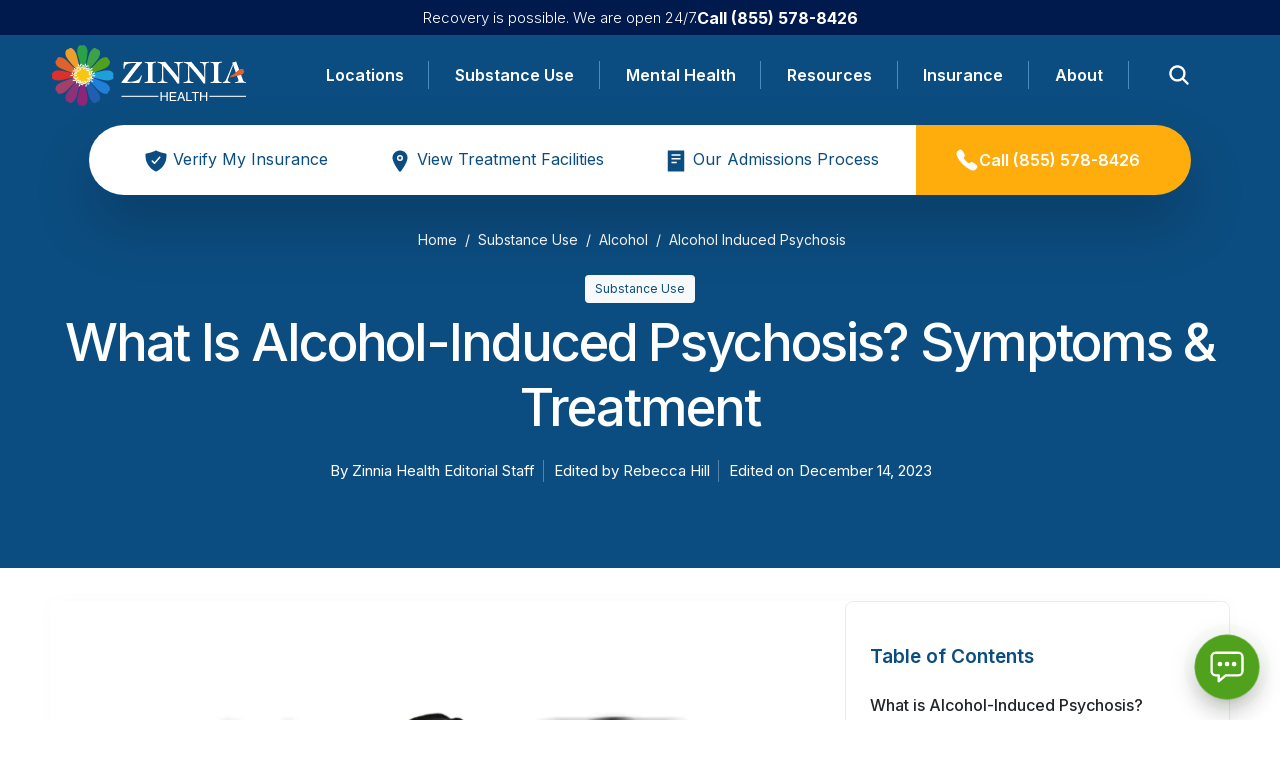

--- FILE ---
content_type: text/html; charset=utf-8
request_url: https://zinniahealth.com/substance-use/alcohol/alcohol-induced-psychosis
body_size: 46676
content:
<!DOCTYPE html><html lang="en"><head><meta charSet="utf-8"/><meta name="viewport" content="width=device-width"/><title>What Is Alcohol-Induced Psychosis? Symptoms &amp; Treatment | Zinnia Health</title><meta name="description" content="Explore alcohol-induced psychosis: understand its symptoms, causes, and effective treatment options. Gain insights for better mental health management."/><meta name="robots" content="follow, index, max-snippet:-1, max-video-preview:-1, max-image-preview:large"/><link rel="canonical" href="https://zinniahealth.com/substance-use/alcohol/alcohol-induced-psychosis"/><meta property="og:locale" content="en_US"/><meta property="og:type" content="article"/><meta property="og:title" content="What Is Alcohol-Induced Psychosis? Symptoms &amp; Treatment | Zinnia Health"/><meta property="og:description" content="Explore alcohol-induced psychosis: understand its symptoms, causes, and effective treatment options. Gain insights for better mental health management."/><meta property="og:url" content="https://zinniahealth.com/substance-use/alcohol/alcohol-induced-psychosis"/><meta property="og:site_name" content="Zinnia Health"/><meta property="article:publisher" content="https://www.facebook.com/zinniahealthcare/"/><meta property="og:updated_time" content="2023-12-14T12:36:33-05:00"/><meta property="og:image" content="https://cdn.zinniahealth.com/wp-content/uploads/20230323142937/shutterstock_1400980730.jpg"/><meta property="og:image:secure_url" content="https://cdn.zinniahealth.com/wp-content/uploads/20230323142937/shutterstock_1400980730.jpg"/><meta property="og:image:width" content="1000"/><meta property="og:image:height" content="674"/><meta property="og:image:alt" content="woman in psychosis"/><meta property="og:image:type" content="image/jpeg"/><meta property="article:published_time" content="2023-03-23T14:29:48-05:00"/><meta property="article:modified_time" content="2023-12-14T12:36:33-05:00"/><meta name="twitter:card" content="summary_large_image"/><meta name="twitter:title" content="What Is Alcohol-Induced Psychosis? Symptoms &amp; Treatment | Zinnia Health"/><meta name="twitter:description" content="Explore alcohol-induced psychosis: understand its symptoms, causes, and effective treatment options. Gain insights for better mental health management."/><meta name="twitter:image" content="https://cdn.zinniahealth.com/wp-content/uploads/20230323142937/shutterstock_1400980730.jpg"/><meta name="twitter:label1" content="Time to read"/><meta name="twitter:data1" content="14 minutes"/><script type="application/ld+json" class="rank-math-schema-pro">{"@context":"https://schema.org","@graph":[{"@type":"Place","@id":"https://zinniahealth.com/#place","geo":{"@type":"GeoCoordinates","latitude":"33.61645397231322","longitude":" -117.87116040193992"},"hasMap":"https://www.google.com/maps/search/?api=1&amp;query=33.61645397231322, -117.87116040193992","address":{"@type":"PostalAddress","streetAddress":"520 Newport Center Dr","addressLocality":"Newport Beach","addressRegion":"CA","postalCode":"92660","addressCountry":"United States"}},{"@type":"Organization","@id":"https://zinniahealth.com/#organization","name":"Zinnia Health","url":"https://zinniahealth.com","sameAs":["https://www.facebook.com/zinniahealthcare/"],"email":"info@zinniahealth.com","address":{"@type":"PostalAddress","streetAddress":"520 Newport Center Dr","addressLocality":"Newport Beach","addressRegion":"CA","postalCode":"92660","addressCountry":"United States"},"logo":{"@type":"ImageObject","@id":"https://zinniahealth.com/#logo","url":"https://zinniahealth.com/wp-content/uploads/Zinnia-Logo.png","contentUrl":"https://zinniahealth.com/wp-content/uploads/Zinnia-Logo.png","caption":"Zinnia Health","inLanguage":"en-US","width":"500","height":"501"},"contactPoint":[{"@type":"ContactPoint","telephone":"+1-866-535-1116","contactType":"customer support"}],"location":{"@id":"https://zinniahealth.com/#place"}},{"@type":"WebSite","@id":"https://zinniahealth.com/#website","url":"https://zinniahealth.com","name":"Zinnia Health","publisher":{"@id":"https://zinniahealth.com/#organization"},"inLanguage":"en-US"},{"@type":"ImageObject","@id":"https://cdn.zinniahealth.com/wp-content/uploads/20230323142937/shutterstock_1400980730.jpg","url":"https://cdn.zinniahealth.com/wp-content/uploads/20230323142937/shutterstock_1400980730.jpg","width":"1000","height":"674","caption":"woman in psychosis","inLanguage":"en-US"},{"@type":"WebPage","@id":"https://zinniahealth.com/substance-use/alcohol/alcohol-induced-psychosis#webpage","url":"https://zinniahealth.com/substance-use/alcohol/alcohol-induced-psychosis","name":"What Is Alcohol-Induced Psychosis? Symptoms &amp; Treatment | Zinnia Health","datePublished":"2023-03-23T14:29:48-05:00","dateModified":"2023-12-14T12:36:33-05:00","isPartOf":{"@id":"https://zinniahealth.com/#website"},"primaryImageOfPage":{"@id":"https://cdn.zinniahealth.com/wp-content/uploads/20230323142937/shutterstock_1400980730.jpg"},"inLanguage":"en-US"},{"@type":"Person","@id":"https://zinniahealth.com/substance-use/alcohol/alcohol-induced-psychosis#author","name":"Zinnia Health Editorial Staff","image":{"@type":"ImageObject","@id":"https://secure.gravatar.com/avatar/ff8788cf7d2f6f9fe7160b180803daa1584e7015c999f510253248e64d3b4c55?s=96&amp;d=mm&amp;r=g","url":"https://secure.gravatar.com/avatar/ff8788cf7d2f6f9fe7160b180803daa1584e7015c999f510253248e64d3b4c55?s=96&amp;d=mm&amp;r=g","caption":"Zinnia Health Editorial Staff","inLanguage":"en-US"},"worksFor":{"@id":"https://zinniahealth.com/#organization"}},{"@type":"Article","headline":"What Is Alcohol-Induced Psychosis? Symptoms &amp; Treatment | Zinnia Health","datePublished":"2023-03-23T14:29:48-05:00","dateModified":"2023-12-14T12:36:33-05:00","author":{"@id":"https://zinniahealth.com/substance-use/alcohol/alcohol-induced-psychosis#author","name":"Zinnia Health Editorial Staff"},"publisher":{"@id":"https://zinniahealth.com/#organization"},"description":"Explore alcohol-induced psychosis: understand its symptoms, causes, and effective treatment options. Gain insights for better mental health management.","name":"What Is Alcohol-Induced Psychosis? Symptoms &amp; Treatment | Zinnia Health","@id":"https://zinniahealth.com/substance-use/alcohol/alcohol-induced-psychosis#richSnippet","isPartOf":{"@id":"https://zinniahealth.com/substance-use/alcohol/alcohol-induced-psychosis#webpage"},"image":{"@id":"https://cdn.zinniahealth.com/wp-content/uploads/20230323142937/shutterstock_1400980730.jpg"},"inLanguage":"en-US","mainEntityOfPage":{"@id":"https://zinniahealth.com/substance-use/alcohol/alcohol-induced-psychosis#webpage"}}]}</script><link rel="preload" as="image" imageSrcSet="/_next/image?url=https%3A%2F%2Fcdn.zinniahealth.com%2Fwp-content%2Fuploads%2F20230323142937%2Fshutterstock_1400980730.jpg&amp;w=640&amp;q=75 640w, /_next/image?url=https%3A%2F%2Fcdn.zinniahealth.com%2Fwp-content%2Fuploads%2F20230323142937%2Fshutterstock_1400980730.jpg&amp;w=750&amp;q=75 750w, /_next/image?url=https%3A%2F%2Fcdn.zinniahealth.com%2Fwp-content%2Fuploads%2F20230323142937%2Fshutterstock_1400980730.jpg&amp;w=828&amp;q=75 828w, /_next/image?url=https%3A%2F%2Fcdn.zinniahealth.com%2Fwp-content%2Fuploads%2F20230323142937%2Fshutterstock_1400980730.jpg&amp;w=1080&amp;q=75 1080w, /_next/image?url=https%3A%2F%2Fcdn.zinniahealth.com%2Fwp-content%2Fuploads%2F20230323142937%2Fshutterstock_1400980730.jpg&amp;w=1200&amp;q=75 1200w, /_next/image?url=https%3A%2F%2Fcdn.zinniahealth.com%2Fwp-content%2Fuploads%2F20230323142937%2Fshutterstock_1400980730.jpg&amp;w=1920&amp;q=75 1920w, /_next/image?url=https%3A%2F%2Fcdn.zinniahealth.com%2Fwp-content%2Fuploads%2F20230323142937%2Fshutterstock_1400980730.jpg&amp;w=2048&amp;q=75 2048w, /_next/image?url=https%3A%2F%2Fcdn.zinniahealth.com%2Fwp-content%2Fuploads%2F20230323142937%2Fshutterstock_1400980730.jpg&amp;w=3840&amp;q=75 3840w" imageSizes=" (min-width: 1400px) 864px, (min-width: 1200px) 770px, (min-width: 992px) 625px, (min-width: 768px) 420px, (min-width: 577px) 546px, 100vw " fetchpriority="high"/><meta name="next-head-count" content="30"/><noscript><img alt="FPixel" loading="lazy" width="1" height="1" decoding="async" data-nimg="1" style="color:transparent;display:none" src="https://www.facebook.com/tr?id=2120227931515022&amp;ev=PageView&amp;noscript=1"/></noscript><meta property="nonce" content="3bf83c30-f1c6-4d1f-aaaf-d5cffb3299ec"/><link rel="icon" href="https://cdn.zinniahealth.com/wp-content/uploads/20230426120045/cropped-zinnia-favicon-1-32x32-1.webp" sizes="32x32"/><link rel="icon" href="https://cdn.zinniahealth.com/wp-content/uploads/20230426120048/cropped-zinnia-favicon-1-192x192-1.webp" sizes="192x192"/><link rel="apple-touch-icon" href="https://cdn.zinniahealth.com/wp-content/uploads/20230426120046/cropped-zinnia-favicon-1-180x180-1.webp"/><meta name="msapplication-TileImage" content="https://cdn.zinniahealth.com/wp-content/uploads/20230426120049/cropped-zinnia-favicon-1-270x270-1.webp"/><meta name="facebook-domain-verification" content="iwu592i8tpgoizb92lfxcm9vn0tder"/><link nonce="3bf83c30-f1c6-4d1f-aaaf-d5cffb3299ec" rel="preload" href="/_next/static/css/b26a1f6328a29379.css" as="style"/><link nonce="3bf83c30-f1c6-4d1f-aaaf-d5cffb3299ec" rel="stylesheet" href="/_next/static/css/b26a1f6328a29379.css" data-n-g=""/><link nonce="3bf83c30-f1c6-4d1f-aaaf-d5cffb3299ec" rel="preload" href="/_next/static/css/118a100ec12929a4.css" as="style"/><link nonce="3bf83c30-f1c6-4d1f-aaaf-d5cffb3299ec" rel="stylesheet" href="/_next/static/css/118a100ec12929a4.css" data-n-p=""/><link nonce="3bf83c30-f1c6-4d1f-aaaf-d5cffb3299ec" rel="preload" href="/_next/static/css/bc9bca97fd8d5eb9.css" as="style"/><link nonce="3bf83c30-f1c6-4d1f-aaaf-d5cffb3299ec" rel="stylesheet" href="/_next/static/css/bc9bca97fd8d5eb9.css"/><noscript data-n-css="3bf83c30-f1c6-4d1f-aaaf-d5cffb3299ec"></noscript><script defer="" nonce="3bf83c30-f1c6-4d1f-aaaf-d5cffb3299ec" nomodule="" src="/_next/static/chunks/polyfills-c67a75d1b6f99dc8.js"></script><script defer="" src="/_next/static/chunks/596-83ac26792c2130aa.js" nonce="3bf83c30-f1c6-4d1f-aaaf-d5cffb3299ec"></script><script defer="" src="/_next/static/chunks/6519-e9ffdd3618b4ebe3.js" nonce="3bf83c30-f1c6-4d1f-aaaf-d5cffb3299ec"></script><script defer="" src="/_next/static/chunks/3409-17ccc891d140e960.js" nonce="3bf83c30-f1c6-4d1f-aaaf-d5cffb3299ec"></script><script defer="" src="/_next/static/chunks/5045-65e6bbbd32355f10.js" nonce="3bf83c30-f1c6-4d1f-aaaf-d5cffb3299ec"></script><script defer="" src="/_next/static/chunks/1724.a8073900ded4a4da.js" nonce="3bf83c30-f1c6-4d1f-aaaf-d5cffb3299ec"></script><script defer="" src="/_next/static/chunks/490d0b9b-2814ae7582260bc6.js" nonce="3bf83c30-f1c6-4d1f-aaaf-d5cffb3299ec"></script><script defer="" src="/_next/static/chunks/2f83f2bf.a9dfccc97bce1ca6.js" nonce="3bf83c30-f1c6-4d1f-aaaf-d5cffb3299ec"></script><script defer="" src="/_next/static/chunks/3686-cfe0c0d57a7a4754.js" nonce="3bf83c30-f1c6-4d1f-aaaf-d5cffb3299ec"></script><script defer="" src="/_next/static/chunks/9266-50bf53ebed33ff8d.js" nonce="3bf83c30-f1c6-4d1f-aaaf-d5cffb3299ec"></script><script defer="" src="/_next/static/chunks/7222-fc7361f29116d4af.js" nonce="3bf83c30-f1c6-4d1f-aaaf-d5cffb3299ec"></script><script defer="" src="/_next/static/chunks/6211-6c6b07e45579dbc5.js" nonce="3bf83c30-f1c6-4d1f-aaaf-d5cffb3299ec"></script><script defer="" src="/_next/static/chunks/7835-9b04f572d5d40d43.js" nonce="3bf83c30-f1c6-4d1f-aaaf-d5cffb3299ec"></script><script defer="" src="/_next/static/chunks/1130-f89377e8730a69fc.js" nonce="3bf83c30-f1c6-4d1f-aaaf-d5cffb3299ec"></script><script defer="" src="/_next/static/chunks/9955-8d3e408908d51c12.js" nonce="3bf83c30-f1c6-4d1f-aaaf-d5cffb3299ec"></script><script defer="" src="/_next/static/chunks/5887-b610885c256bb3c4.js" nonce="3bf83c30-f1c6-4d1f-aaaf-d5cffb3299ec"></script><script defer="" src="/_next/static/chunks/6498-794f5d6472b0c82c.js" nonce="3bf83c30-f1c6-4d1f-aaaf-d5cffb3299ec"></script><script defer="" src="/_next/static/chunks/2652-170f2f33789ba7b6.js" nonce="3bf83c30-f1c6-4d1f-aaaf-d5cffb3299ec"></script><script defer="" src="/_next/static/chunks/8120-481b0d28264e3a7e.js" nonce="3bf83c30-f1c6-4d1f-aaaf-d5cffb3299ec"></script><script defer="" src="/_next/static/chunks/9683-e37e6f33a27ab380.js" nonce="3bf83c30-f1c6-4d1f-aaaf-d5cffb3299ec"></script><script defer="" src="/_next/static/chunks/3767-e0418cd7b20df5c6.js" nonce="3bf83c30-f1c6-4d1f-aaaf-d5cffb3299ec"></script><script defer="" src="/_next/static/chunks/6442-34c9cf4a359e5e6c.js" nonce="3bf83c30-f1c6-4d1f-aaaf-d5cffb3299ec"></script><script defer="" src="/_next/static/chunks/8031-5d19d5af5ddf584c.js" nonce="3bf83c30-f1c6-4d1f-aaaf-d5cffb3299ec"></script><script defer="" src="/_next/static/chunks/1810-37e87ba2cd4d4b28.js" nonce="3bf83c30-f1c6-4d1f-aaaf-d5cffb3299ec"></script><script defer="" src="/_next/static/chunks/6268-7a0c230efe09c334.js" nonce="3bf83c30-f1c6-4d1f-aaaf-d5cffb3299ec"></script><script defer="" src="/_next/static/chunks/1951-20ba7f25c2781e97.js" nonce="3bf83c30-f1c6-4d1f-aaaf-d5cffb3299ec"></script><script defer="" src="/_next/static/chunks/4347.fdc781b5f520712b.js" nonce="3bf83c30-f1c6-4d1f-aaaf-d5cffb3299ec"></script><script defer="" src="/_next/static/chunks/6799.a9d75f3a789b5004.js" nonce="3bf83c30-f1c6-4d1f-aaaf-d5cffb3299ec"></script><script src="/_next/static/chunks/webpack-5f8c9eac54ab32e4.js" nonce="3bf83c30-f1c6-4d1f-aaaf-d5cffb3299ec" defer=""></script><script src="/_next/static/chunks/framework-e023da760628d0cd.js" nonce="3bf83c30-f1c6-4d1f-aaaf-d5cffb3299ec" defer=""></script><script src="/_next/static/chunks/main-870302a9b66f36b4.js" nonce="3bf83c30-f1c6-4d1f-aaaf-d5cffb3299ec" defer=""></script><script src="/_next/static/chunks/pages/_app-12d8d9c08f657fa3.js" nonce="3bf83c30-f1c6-4d1f-aaaf-d5cffb3299ec" defer=""></script><script src="/_next/static/chunks/8c77c11b-08a15f5555db95a7.js" nonce="3bf83c30-f1c6-4d1f-aaaf-d5cffb3299ec" defer=""></script><script src="/_next/static/chunks/c9ff1c10-bce2d7d25d64d4e3.js" nonce="3bf83c30-f1c6-4d1f-aaaf-d5cffb3299ec" defer=""></script><script src="/_next/static/chunks/b9512d68-0f3570d007157ec3.js" nonce="3bf83c30-f1c6-4d1f-aaaf-d5cffb3299ec" defer=""></script><script src="/_next/static/chunks/6555-899c4568f2d5fe95.js" nonce="3bf83c30-f1c6-4d1f-aaaf-d5cffb3299ec" defer=""></script><script src="/_next/static/chunks/811-138482c66f0adcb7.js" nonce="3bf83c30-f1c6-4d1f-aaaf-d5cffb3299ec" defer=""></script><script src="/_next/static/chunks/7576-074ff1efae9f9ec1.js" nonce="3bf83c30-f1c6-4d1f-aaaf-d5cffb3299ec" defer=""></script><script src="/_next/static/chunks/8058-4f9b5026a5b5699c.js" nonce="3bf83c30-f1c6-4d1f-aaaf-d5cffb3299ec" defer=""></script><script src="/_next/static/chunks/7012-a2ae17546b541c8d.js" nonce="3bf83c30-f1c6-4d1f-aaaf-d5cffb3299ec" defer=""></script><script src="/_next/static/chunks/5598-25dc58f4d28aa8ff.js" nonce="3bf83c30-f1c6-4d1f-aaaf-d5cffb3299ec" defer=""></script><script src="/_next/static/chunks/2724-a4e3566340b0903b.js" nonce="3bf83c30-f1c6-4d1f-aaaf-d5cffb3299ec" defer=""></script><script src="/_next/static/chunks/3088-79012fbc562a2f10.js" nonce="3bf83c30-f1c6-4d1f-aaaf-d5cffb3299ec" defer=""></script><script src="/_next/static/chunks/8083-5a1fe33bbbab6877.js" nonce="3bf83c30-f1c6-4d1f-aaaf-d5cffb3299ec" defer=""></script><script src="/_next/static/chunks/7104-84bdcef3e04130d3.js" nonce="3bf83c30-f1c6-4d1f-aaaf-d5cffb3299ec" defer=""></script><script src="/_next/static/chunks/3264-41c37544f4863567.js" nonce="3bf83c30-f1c6-4d1f-aaaf-d5cffb3299ec" defer=""></script><script src="/_next/static/chunks/3242-5038fed99e0c1eee.js" nonce="3bf83c30-f1c6-4d1f-aaaf-d5cffb3299ec" defer=""></script><script src="/_next/static/chunks/8757-8eeeb0627aab7e10.js" nonce="3bf83c30-f1c6-4d1f-aaaf-d5cffb3299ec" defer=""></script><script src="/_next/static/chunks/8377-2795ed48e45f4032.js" nonce="3bf83c30-f1c6-4d1f-aaaf-d5cffb3299ec" defer=""></script><script src="/_next/static/chunks/pages/substance-use/%5B...pageUri%5D-14a62a1da5d85bdd.js" nonce="3bf83c30-f1c6-4d1f-aaaf-d5cffb3299ec" defer=""></script><script src="/_next/static/th6Eq9iMmMIYV9PuVhOpb/_buildManifest.js" nonce="3bf83c30-f1c6-4d1f-aaaf-d5cffb3299ec" defer=""></script><script src="/_next/static/th6Eq9iMmMIYV9PuVhOpb/_ssgManifest.js" nonce="3bf83c30-f1c6-4d1f-aaaf-d5cffb3299ec" defer=""></script><style id="__jsx-533ca6c1acd799c0">.default-link.jsx-533ca6c1acd799c0{text-decoration:none;cursor:default}.default-link.jsx-533ca6c1acd799c0:hover{cursor:pointer}.default-link.active-link.jsx-533ca6c1acd799c0{color:var(--primary);font-weight:600}.default-link.active-link.jsx-533ca6c1acd799c0{color:var(--primary);font-weight:600}.default-link.active-link.jsx-533ca6c1acd799c0{color:var(--primary);font-weight:600}.default-link.active-link.jsx-533ca6c1acd799c0{color:var(--primary);font-weight:600}.default-link.active-link.jsx-533ca6c1acd799c0{color:var(--primary);font-weight:600}</style><style id="__jsx-2560540289">ul.jsx-2560540289{z-index:1;width:100%;margin:0;padding:0;list-style:none;display:-webkit-box;display:-webkit-flex;display:-moz-box;display:-ms-flexbox;display:flex;-webkit-box-align:center;-webkit-align-items:center;-moz-box-align:center;-ms-flex-align:center;align-items:center;-webkit-box-pack:justify;-webkit-justify-content:space-between;-moz-box-pack:justify;-ms-flex-pack:justify;justify-content:space-between;color:white}li.jsx-2560540289{display:-webkit-inline-box;display:-webkit-inline-flex;display:-moz-inline-box;display:-ms-inline-flexbox;display:inline-flex;-webkit-box-align:center;-webkit-align-items:center;-moz-box-align:center;-ms-flex-align:center;align-items:center;height:100%;color:white;-webkit-box-flex:1;-webkit-flex-grow:1;-moz-box-flex:1;-ms-flex-positive:1;flex-grow:1;-webkit-box-pack:center;-webkit-justify-content:center;-moz-box-pack:center;-ms-flex-pack:center;justify-content:center}li.menu-item.jsx-2560540289>a:after{background:var(--primary-100);content:"";height:35%;position:absolute;right:0;top:50%;-webkit-transform:translatey(-50%);-moz-transform:translatey(-50%);-ms-transform:translatey(-50%);-o-transform:translatey(-50%);transform:translatey(-50%);width:0.0625rem;opacity:.5}.submenu-list.jsx-2560540289 li.jsx-2560540289:first-child{font-size:1rem;font-weight:600}.submenu-list.jsx-2560540289>a li:hover{color:#0a58ca!important}.submenu-list.jsx-2560540289 li.jsx-2560540289{font-weight:400;font-size:1rem}li.jsx-2560540289>.link{color:var(--white-color);font-weight:600;position:relative;height:100%;display:-webkit-inline-box;display:-webkit-inline-flex;display:-moz-inline-box;display:-ms-inline-flexbox;display:inline-flex;-webkit-box-align:center;-webkit-align-items:center;-moz-box-align:center;-ms-flex-align:center;align-items:center;width:100%;-webkit-box-pack:center;-webkit-justify-content:center;-moz-box-pack:center;-ms-flex-pack:center;justify-content:center}.navstatus-indicator.jsx-2560540289{position:absolute;bottom:0;left:50%;-webkit-transform:translatex(-50%);-moz-transform:translatex(-50%);-ms-transform:translatex(-50%);-o-transform:translatex(-50%);transform:translatex(-50%);z-index:1;margin:0 auto;width:0%;height:0.3125rem;background-color:var(--warning);visibility:hidden;-webkit-transition:all.15s ease-in-out;-moz-transition:all.15s ease-in-out;-o-transition:all.15s ease-in-out;transition:all.15s ease-in-out}.navstatus-indicator.active.jsx-2560540289{visibility:visible;width:60%}.pointer-arrow.jsx-2560540289{position:absolute;bottom:0;left:0;z-index:1;margin-left:0;width:100%;display:-webkit-box;display:-webkit-flex;display:-moz-box;display:-ms-flexbox;display:flex;-webkit-box-pack:center;-webkit-justify-content:center;-moz-box-pack:center;-ms-flex-pack:center;justify-content:center}.navigation-dropdown-popover.jsx-2560540289{position:absolute;background-color:var(--grey-100);z-index:1;-webkit-border-radius:0.25rem;-moz-border-radius:0.25rem;border-radius:0.25rem;-webkit-box-shadow:0 0.5rem 3.125rem -1rem rgba(209,208,210,.5);-moz-box-shadow:0 0.5rem 3.125rem -1rem rgba(209,208,210,.5);box-shadow:0 0.5rem 3.125rem -1rem rgba(209,208,210,.5);-webkit-transition:visibility 0s,opacity.15s ease-in-out;-moz-transition:visibility 0s,opacity.15s ease-in-out;-o-transition:visibility 0s,opacity.15s ease-in-out;transition:visibility 0s,opacity.15s ease-in-out;visibility:hidden;opacity:0;width:100%}.navigation-dropdown-popover.hidden.jsx-2560540289{visibility:hidden;opacity:0}.navigation-dropdown.jsx-2560540289{position:relative;height:100%;display:-webkit-box;display:-webkit-flex;display:-moz-box;display:-ms-flexbox;display:flex;-webkit-box-align:center;-webkit-align-items:center;-moz-box-align:center;-ms-flex-align:center;align-items:center;-webkit-box-pack:center;-webkit-justify-content:center;-moz-box-pack:center;-ms-flex-pack:center;justify-content:center;min-width:3.125rem}.navigation-item.active.jsx-2560540289 .navigation-dropdown-popover.jsx-2560540289{visibility:visible;opacity:1}.left.jsx-2560540289,.right.jsx-2560540289{padding:2.5rem}.left.jsx-2560540289{min-height:12.5rem;background-color:var(--primary)}.right.jsx-2560540289{}.navigation-item.has-dropdown.jsx-2560540289{position:static}.navigation-item.has-dropdown.jsx-2560540289:hover .navigation-dropdown-popover.jsx-2560540289{visibility:visible;opacity:1}.submenu.jsx-2560540289{opacity:0;z-index:-1;-webkit-transition:all.2s ease-in-out;-moz-transition:all.2s ease-in-out;-o-transition:all.2s ease-in-out;transition:all.2s ease-in-out;position:absolute;top:7.1875rem;left:0;right:0;background-color:#fff;-webkit-box-shadow:0 3.75rem 5.9375rem rgba(0,0,0,.34);-moz-box-shadow:0 3.75rem 5.9375rem rgba(0,0,0,.34);box-shadow:0 3.75rem 5.9375rem rgba(0,0,0,.34);min-width:25rem;margin:auto;max-width:87.5rem;width:100%;background-color:white;-webkit-border-bottom-left-radius:0.25rem;-moz-border-radius-bottomleft:0.25rem;border-bottom-left-radius:0.25rem;-webkit-border-bottom-right-radius:0.25rem;-moz-border-radius-bottomright:0.25rem;border-bottom-right-radius:0.25rem;display:none;-webkit-transform:translatey(-2.5rem);-moz-transform:translatey(-2.5rem);-ms-transform:translatey(-2.5rem);-o-transform:translatey(-2.5rem);transform:translatey(-2.5rem);overflow:hidden}.submenu.open.jsx-2560540289{opacity:1;-webkit-transform:translatey(0);-moz-transform:translatey(0);-ms-transform:translatey(0);-o-transform:translatey(0);transform:translatey(0)}.submenu-content.jsx-2560540289{display:grid;grid-template-columns:16.875rem auto 30%;gap:1.25rem;cursor:auto}.mega-menu-cta.jsx-2560540289{display:-webkit-box;display:-webkit-flex;display:-moz-box;display:-ms-flexbox;display:flex;-webkit-box-orient:vertical;-webkit-box-direction:normal;-webkit-flex-direction:column;-moz-box-orient:vertical;-moz-box-direction:normal;-ms-flex-direction:column;flex-direction:column;white-space:wrap;background-color:var(--primary);padding:1.25rem;min-width:0;height:100%}.mega-menu-cta-more.jsx-2560540289{padding-top:1.25rem;border-top:0.0625rem solid var(--white-color)}.mega-menu-cta-more.jsx-2560540289>a{color:white}.miniature.jsx-2560540289{position:relative;width:100%;height:7.5rem;margin-bottom:0.625rem}.multiple-links.jsx-2560540289{display:-webkit-box;display:-webkit-flex;display:-moz-box;display:-ms-flexbox;display:flex;padding:1.25rem;-webkit-box-orient:horizontal;-webkit-box-direction:normal;-webkit-flex-direction:row;-moz-box-orient:horizontal;-moz-box-direction:normal;-ms-flex-direction:row;flex-direction:row;-webkit-flex-wrap:nowrap;-ms-flex-wrap:nowrap;flex-wrap:nowrap;max-height:42.8125rem;gap:0.9375rem}.multiple-links.jsx-2560540289 ul.jsx-2560540289{list-style:none;margin:0;padding:0;display:-webkit-box;display:-webkit-flex;display:-moz-box;display:-ms-flexbox;display:flex;-webkit-box-orient:vertical;-webkit-box-direction:normal;-webkit-flex-direction:column;-moz-box-orient:vertical;-moz-box-direction:normal;-ms-flex-direction:column;flex-direction:column;-webkit-box-align:start;-webkit-align-items:flex-start;-moz-box-align:start;-ms-flex-align:start;align-items:flex-start}.multiple-links.jsx-2560540289 ul.jsx-2560540289 li.jsx-2560540289{padding:0.3125rem 0;color:var(--primary);border:none;min-height:2.125rem}.last-column.jsx-2560540289{padding:1.25rem;padding-left:0;color:var(--main-body-text-color)}.submenu-column.jsx-2560540289 h3.jsx-2560540289{color:var(--white-color);font-size:1.5rem;font-weight:600;margin-bottom:0.625rem;letter-spacing:-0.0875rem}.submenu-list.jsx-2560540289{list-style:none;padding:0}.submenu-list.jsx-2560540289 li.jsx-2560540289{color:black}.submenu-item.jsx-2560540289{padding:0.3125rem 0;border-bottom:0.0625rem solid#ccc}.cta-block.jsx-2560540289{padding:1.25rem;display:-webkit-box;display:-webkit-flex;display:-moz-box;display:-ms-flexbox;display:flex;-webkit-box-orient:vertical;-webkit-box-direction:normal;-webkit-flex-direction:column;-moz-box-orient:vertical;-moz-box-direction:normal;-ms-flex-direction:column;flex-direction:column;-webkit-box-align:center;-webkit-align-items:center;-moz-box-align:center;-ms-flex-align:center;align-items:center}.cta-button.jsx-2560540289{padding:0.625rem 1.25rem;background-color:#007bff;border:none;cursor:pointer;font-size:0.875rem;margin-top:0.625rem}.search-widget.jsx-2560540289{padding:1.25rem;color:#515151}.first-column.jsx-2560540289{display:none}@media(min-width:48rem){.submenu.jsx-2560540289{display:block}}@media(min-width:62rem){.submenu.jsx-2560540289{max-width:59.375rem}.submenu-content.jsx-2560540289{grid-template-columns:auto 45%}.submenu-content.extended.jsx-2560540289{grid-template-columns:auto 40%}}@media(min-width:75rem){.submenu.jsx-2560540289{max-width:87.5rem}.first-column.jsx-2560540289{display:block}.submenu-content.jsx-2560540289,.submenu-content.extended.jsx-2560540289{grid-template-columns:16.875rem auto 30%}}</style><style id="__jsx-3868159134">.submenu-wrap.jsx-3868159134{display:-webkit-box;display:-webkit-flex;display:-moz-box;display:-ms-flexbox;display:flex;-webkit-box-orient:vertical;-webkit-box-direction:normal;-webkit-flex-direction:column;-moz-box-orient:vertical;-moz-box-direction:normal;-ms-flex-direction:column;flex-direction:column;-webkit-box-align:start;-webkit-align-items:flex-start;-moz-box-align:start;-ms-flex-align:start;align-items:flex-start;-webkit-box-shadow:none;-moz-box-shadow:none;box-shadow:none;padding:14px 20px;font-weight:600;width:100%}.submenu-head-wrap.jsx-3868159134{display:-webkit-box;display:-webkit-flex;display:-moz-box;display:-ms-flexbox;display:flex;-webkit-box-pack:justify;-webkit-justify-content:space-between;-moz-box-pack:justify;-ms-flex-pack:justify;justify-content:space-between;-webkit-box-align:center;-webkit-align-items:center;-moz-box-align:center;-ms-flex-align:center;align-items:center;width:100%}.submenuTitle.jsx-3868159134{position:unset;margin:0;font-size:28px;font-weight:500;color:var(--primary)}.submenu-list.jsx-3868159134{display:-webkit-box;display:-webkit-flex;display:-moz-box;display:-ms-flexbox;display:flex;-webkit-box-orient:vertical;-webkit-box-direction:normal;-webkit-flex-direction:column;-moz-box-orient:vertical;-moz-box-direction:normal;-ms-flex-direction:column;flex-direction:column;position:fixed;left:0;height:-webkit-calc(100vh - var(--mobile-header-height));height:-moz-calc(100vh - var(--mobile-header-height));height:calc(100vh - var(--mobile-header-height));padding:20px 5px 20px 35px;top:var(--mobile-header-height);overflow:scroll;width:100%;background:var(--white-color);list-style-type:none;z-index:2}.submenu-list.jsx-3868159134 li.jsx-3868159134 div{padding:0}.submenu-list.jsx-3868159134 li.jsx-3868159134 a,.submenu-list.jsx-3868159134 li.jsx-3868159134 span{font-size:1rem;font-weight:400;margin:15px;display:block;color:var(--primary)}.open.jsx-3868159134{margin-left:0;-webkit-transition:margin.15s ease;-moz-transition:margin.15s ease;-o-transition:margin.15s ease;transition:margin.15s ease}.close.jsx-3868159134{margin-left:-100vw;-webkit-transition:margin.15s ease;-moz-transition:margin.15s ease;-o-transition:margin.15s ease;transition:margin.15s ease;-webkit-box-shadow:none;-moz-box-shadow:none;box-shadow:none}.submenu-list-title.jsx-3868159134{color:var(--primary);font-size:1rem;font-weight:600;text-transform:uppercase;display:-webkit-box;display:-webkit-flex;display:-moz-box;display:-ms-flexbox;display:flex}.submenu-list-title.jsx-3868159134>svg{position:relative;margin-right:-0.6875rem;right:1.25rem}</style><style id="__jsx-528108858">div.jsx-528108858{display:-webkit-box;display:-webkit-flex;display:-moz-box;display:-ms-flexbox;display:flex;-webkit-box-orient:vertical;-webkit-box-direction:normal;-webkit-flex-direction:column;-moz-box-orient:vertical;-moz-box-direction:normal;-ms-flex-direction:column;flex-direction:column;margin-bottom:0;position:relative;height:100%}div.inline-field.jsx-528108858{display:-webkit-box;display:-webkit-flex;display:-moz-box;display:-ms-flexbox;display:flex;-webkit-box-orient:horizontal;-webkit-box-direction:normal;-webkit-flex-direction:row;-moz-box-orient:horizontal;-moz-box-direction:normal;-ms-flex-direction:row;flex-direction:row;-webkit-box-align:start;-webkit-align-items:start;-moz-box-align:start;-ms-flex-align:start;align-items:start}div.inline-field.has-icon.jsx-528108858{border:0.0625rem solid var(--gray-500);-webkit-border-radius:.25rem;-moz-border-radius:.25rem;border-radius:.25rem;font-size:1rem;-webkit-box-pack:center;-webkit-justify-content:center;-moz-box-pack:center;-ms-flex-pack:center;justify-content:center;position:relative;height:3.125rem;width:100%;background-color:white}label.jsx-528108858{font-size:1rem;font-weight:600;margin-bottom:.5rem}.validation-icon.jsx-528108858{position:absolute;top:50%;right:0.625rem;margin-top:-0.3125rem}.validation-icon.error.jsx-528108858{color:var(--error);margin-top:-0.9375rem}.validation-icon.success.jsx-528108858{color:var(--success)}.hasSearch.jsx-528108858 .validation-icon.jsx-528108858{right:2.5rem}.clear-input-icon.jsx-528108858{position:absolute;top:50%;right:2.5rem;margin-top:-0.75rem;cursor:pointer;-webkit-border-radius:50%;-moz-border-radius:50%;border-radius:50%;display:-webkit-inline-box;display:-webkit-inline-flex;display:-moz-inline-box;display:-ms-inline-flexbox;display:inline-flex;width:1.5rem;height:1.5rem;padding:0;border:none}.clear-input-icon.jsx-528108858:hover{background-color:var(--gray-300)}.has-no-icon.jsx-528108858 .clear-input-icon.jsx-528108858{margin-top:-1.25rem}.has-no-icon.jsx-528108858 .select-dropdown-icon.jsx-528108858{height:auto;margin-top:0.1875rem}.select-dropdown-icon.jsx-528108858{position:absolute;right:0;cursor:pointer;display:-webkit-inline-box;display:-webkit-inline-flex;display:-moz-inline-box;display:-ms-inline-flexbox;display:inline-flex;-webkit-box-pack:center;-webkit-justify-content:center;-moz-box-pack:center;-ms-flex-pack:center;justify-content:center;-webkit-box-align:center;-webkit-align-items:center;-moz-box-align:center;-ms-flex-align:center;align-items:center;width:3rem;height:100%;padding:0;border:none;background-color:var(--gray-200);-webkit-border-radius:.25rem;-moz-border-radius:.25rem;border-radius:.25rem;-webkit-border-top-left-radius:0;-moz-border-radius-topleft:0;border-top-left-radius:0;-webkit-border-bottom-left-radius:0;-moz-border-radius-bottomleft:0;border-bottom-left-radius:0;background-color:transparent}.select-options.jsx-528108858{position:absolute;top:100%;left:0;width:100%;height:100%;height:18.75rem;margin-top:0.3125rem;z-index:10;border:0.0625rem solid var(--gray-500);-webkit-border-radius:.25rem;-moz-border-radius:.25rem;border-radius:.25rem;background-color:white}.select-options.jsx-528108858 ul.jsx-528108858{margin:0;padding:0}.select-options.jsx-528108858 ul.jsx-528108858 li.jsx-528108858{list-style:none;background-color:white;padding:0.3125rem 0.625rem;cursor:pointer}.select-options.jsx-528108858 ul.jsx-528108858 li.jsx-528108858:hover{background-color:var(--primary);color:white}select.jsx-528108858{padding:0.5rem;border:0.0625rem solid var(--gray-500);-webkit-border-radius:0.25rem;-moz-border-radius:0.25rem;border-radius:0.25rem;font-size:1rem;font-weight:400;outline:none;min-height:2.625rem}select.jsx-528108858:focus{border-color:#0070f3}select.border-red.jsx-528108858{background-color:var(--faded-orange);border:1px solid var(--error)}select.border-green.jsx-528108858{background-color:var(--faded-green);border:1px solid var(--success)}input.jsx-528108858{padding:.5rem;border:1px solid var(--gray-500);-webkit-border-radius:.25rem;-moz-border-radius:.25rem;border-radius:.25rem;font-size:1rem;font-weight:400;outline:none;width:100%;padding-right:2.5rem;white-space:nowrap;overflow:hidden;-o-text-overflow:ellipsis;text-overflow:ellipsis;color:inherit}input.border-red.jsx-528108858{background-color:var(--faded-orange);border:1px solid var(--error)}input.border-green.jsx-528108858{background-color:var(--faded-green);border:1px solid var(--success)}div.inline-field.has-icon.jsx-528108858 input.jsx-528108858{border:none;height:100%;padding:0 0.625rem;width:15.625rem;white-space:nowrap;overflow:hidden;-o-text-overflow:ellipsis;text-overflow:ellipsis;background-color:white}div.inline-field.has-icon.jsx-528108858 .form-select-icon.jsx-528108858{-webkit-box-align:center;-webkit-align-items:center;-moz-box-align:center;-ms-flex-align:center;align-items:center;display:-webkit-box;display:-webkit-flex;display:-moz-box;display:-ms-flexbox;display:flex;-webkit-box-pack:center;-webkit-justify-content:center;-moz-box-pack:center;-ms-flex-pack:center;justify-content:center;background-color:var(--gray-200);border-right:1px solid var(--gray-500);-webkit-border-radius:.25rem;-moz-border-radius:.25rem;border-radius:.25rem;-webkit-border-top-right-radius:0;-moz-border-radius-topright:0;border-top-right-radius:0;-webkit-border-bottom-right-radius:0;-moz-border-radius-bottomright:0;border-bottom-right-radius:0}.form-select-wrapper.jsx-528108858{width:100%;position:relative;display:-webkit-box;display:-webkit-flex;display:-moz-box;display:-ms-flexbox;display:flex;-webkit-box-align:start;-webkit-align-items:start;-moz-box-align:start;-ms-flex-align:start;align-items:start;margin-bottom:0.625rem}.form-select-wrapper.no-margin.jsx-528108858{margin-bottom:0}input.jsx-528108858::-webkit-calendar-picker-indicator{display:none;opacity:0}input.jsx-528108858::-webkit-calendar-picker-indicator{color:var(--main-body-text-color);height:100%;position:relative;width:2rem;z-index:0;background-color:var(--gray-200)}input.jsx-528108858::-webkit-calendar-picker-indicator:before{background:var(--gray-200);content:"";display:block;height:100%;left:-2px;position:absolute;top:-5px;width:22px;z-index:-1}.form-select-icon.jsx-528108858{margin-bottom:0;padding:0 0.625rem}.error-label.jsx-528108858{color:var(--error);font-size:0.75rem;padding:0.5rem 0;padding-top:0}div.hasSearch.jsx-528108858 .error-label.jsx-528108858{margin-top:-0.625rem}@media(min-width:62rem){div.inline-field.has-icon.jsx-528108858 input.jsx-528108858{width:21.875rem}input.jsx-528108858{padding-right:0}}</style><style id="__jsx-1496818401">button.button.jsx-1496818401{color:rgb(255,255,255);min-width:12.5rem;background-color:var(--primary);display:-webkit-inline-box;display:-webkit-inline-flex;display:-moz-inline-box;display:-ms-inline-flexbox;display:inline-flex;-webkit-box-align:center;-webkit-align-items:center;-moz-box-align:center;-ms-flex-align:center;align-items:center;font-size:1rem;line-height:1.25rem;height:3.125rem;min-height:3.125rem;padding:0.6875rem 1rem;font-weight:600;text-align:center;cursor:pointer;-webkit-box-pack:center;-webkit-justify-content:center;-moz-box-pack:center;-ms-flex-pack:center;justify-content:center;-webkit-appearance:none;-moz-appearance:none;-ms-appearance:none;appearance:none;border:none;-webkit-border-radius:0.25rem;-moz-border-radius:0.25rem;border-radius:0.25rem;-webkit-transition:all.2s ease-in-out;-moz-transition:all.2s ease-in-out;-o-transition:all.2s ease-in-out;transition:all.2s ease-in-out}button.jsx-1496818401:hover{background-color:var(--primary-600)}button.button-contained.light-blue.jsx-1496818401{background-color:var(--light-blue)}button.button-contained.light-blue.jsx-1496818401:hover{background-color:#199acc}button.button-link.jsx-1496818401{background-color:transparent;border:none;color:var(--primary);font-weight:400}button.button-link.jsx-1496818401:hover{color:var(--primary-600);text-decoration:underline}button.button-block.jsx-1496818401{display:block;width:100%}button.button-contained.jsx-1496818401{background-color:var(--primary);color:white}button.button-contained.jsx-1496818401:hover{background-color:var(--primary-600)}button.button-contained.secondary.jsx-1496818401{border-color:var(--secondary);background-color:var(--secondary)}button.button-contained.secondary.jsx-1496818401:hover{background-color:var(--secondary-500);border-color:var(--secondary-500)}button.button-contained.orange.jsx-1496818401{background-color:var(--warning)}button.button-contained.orange.jsx-1496818401:hover{background-color:var(--warning)}button.button-outline.jsx-1496818401{background-color:transparent;border:0.125rem solid var(--primary);color:var(--primary)}button.button-outline.jsx-1496818401:hover{background-color:var(--primary);color:white}button.button-outline.secondary.jsx-1496818401{background-color:transparent;border:0.125rem solid var(--secondary);color:var(--secondary)}button.button-outline.secondary.jsx-1496818401:hover{background-color:var(--secondary);color:white}button.button-outline.white.jsx-1496818401{background-color:transparent;border-color:white;color:white}button.button-outline.white.jsx-1496818401:hover{background-color:white;color:var(--primary)}button.button-disabled.jsx-1496818401,button.jsx-1496818401:disabled{cursor:not-allowed;pointer-events:none;opacity:.65;background-color:var(--primary-300)}button.button-link.jsx-1496818401:disabled{background-color:transparent;color:var(--gray-500)}button.button-outline.jsx-1496818401:disabled{background-color:var(--gray-200);border-color:var(--gray-400)}button.has-animation.jsx-1496818401:after{content:"";position:absolute;-webkit-transition:all.3s;-moz-transition:all.3s;-o-transition:all.3s;transition:all.3s;width:0%;height:100%;top:0;left:0;background:#c4dadc}button.has-animation.jsx-1496818401:active:after{width:100%}button.button-has-icon.jsx-1496818401 svg.jsx-1496818401{margin-right:0.625rem}@media screen and (min-width:768px)and (max-width:991px){button.button-link.jsx-1496818401{font-size:0.8125rem!important}}</style><style id="__jsx-1415085146">.insurance-search-wrapper.jsx-1415085146{display:grid;margin:0.625rem 0;grid-gap:0rem;grid-template-columns:1fr;max-width:100%}.min-button-width-desktop{min-width:12.5rem;background-color:undefined!important}.min-button-width-desktop:hover{background-color:undefined!important}.separator.jsx-1415085146{display:-webkit-box;display:-webkit-flex;display:-moz-box;display:-ms-flexbox;display:flex;-webkit-box-align:center;-webkit-align-items:center;-moz-box-align:center;-ms-flex-align:center;align-items:center;text-align:center;font-size:0.875rem}.separator.jsx-1415085146::before,.separator.jsx-1415085146::after{content:"";-webkit-box-flex:1;-webkit-flex:1;-moz-box-flex:1;-ms-flex:1;flex:1;border-bottom:0.0625rem solid var(--gray-400)}.separator.jsx-1415085146:not(:empty)::before{margin-right:.25em}.separator.jsx-1415085146:not(:empty)::after{margin-left:.25em}.form-action.jsx-1415085146{margin:1.25rem auto}.insurance-search-wrapper.centered.jsx-1415085146{display:-webkit-box;display:-webkit-flex;display:-moz-box;display:-ms-flexbox;display:flex;-webkit-box-orient:vertical;-webkit-box-direction:normal;-webkit-flex-direction:column;-moz-box-orient:vertical;-moz-box-direction:normal;-ms-flex-direction:column;flex-direction:column;-webkit-box-align:center;-webkit-align-items:center;-moz-box-align:center;-ms-flex-align:center;align-items:center;padding:2.5rem 0}.form-inline-fields.jsx-1415085146{display:-webkit-box;display:-webkit-flex;display:-moz-box;display:-ms-flexbox;display:flex;-webkit-box-align:center;-webkit-align-items:center;-moz-box-align:center;-ms-flex-align:center;align-items:center;grid-gap:0.625rem;height:100%;width:100%;-webkit-box-orient:vertical;-webkit-box-direction:normal;-webkit-flex-direction:column;-moz-box-orient:vertical;-moz-box-direction:normal;-ms-flex-direction:column;flex-direction:column}.form-inline-fields.jsx-1415085146>button{text-transform:uppercase;display:flex;gap:0.625rem}.form-inline-fields.jsx-1415085146>div.jsx-1415085146{margin-bottom:0}@media(max-width:62rem){.form-inline-fields.jsx-1415085146{min-height:6.875rem}}@media(min-width:62rem){.form-inline-fields.jsx-1415085146{grid-gap:1.25rem;-webkit-flex-direction:columns;-ms-flex-direction:columns;flex-direction:columns}.insurance-search-wrapper.jsx-1415085146{grid-template-columns:1fr;-webkit-box-align:center;-webkit-align-items:center;-moz-box-align:center;-ms-flex-align:center;align-items:center;-webkit-box-pack:center;-webkit-justify-content:center;-moz-box-pack:center;-ms-flex-pack:center;justify-content:center;margin:1.25rem auto}.form-actions.jsx-1415085146{display:grid;grid-template-columns:1fr}}</style><style id="__jsx-222081384">.topNavWrapper.jsx-222081384{display:none;-webkit-box-orient:vertical;-webkit-box-direction:normal;-webkit-flex-direction:column;-moz-box-orient:vertical;-moz-box-direction:normal;-ms-flex-direction:column;flex-direction:column;top:var(--mobile-header-height);height:-webkit-calc(100vh - var(--mobile-header-height));height:-moz-calc(100vh - var(--mobile-header-height));height:calc(100vh - var(--mobile-header-height));overflow-y:auto;position:absolute;left:0;background:var(--white-color);width:100%;z-index:10;padding:0;border-top:1px solid var(--gray-500)}.menuDividerLine.jsx-222081384{color:var(--gray-500);margin:0 20px}.cta-block-container.jsx-222081384{-webkit-box-flex:1;-webkit-flex-grow:1;-moz-box-flex:1;-ms-flex-positive:1;flex-grow:1;display:-webkit-box;display:-webkit-flex;display:-moz-box;display:-ms-flexbox;display:flex;-webkit-box-align:start;-webkit-align-items:start;-moz-box-align:start;-ms-flex-align:start;align-items:start}.cta-block.jsx-222081384{width:100%;height:100%;text-align:center;color:var(--primary);background:#e9ecef;padding:1.25rem;padding-bottom:9.375rem;-webkit-box-shadow:0 0.25rem 0.9375rem 0 rgba(0,0,0,.24);-moz-box-shadow:0 0.25rem 0.9375rem 0 rgba(0,0,0,.24);box-shadow:0 0.25rem 0.9375rem 0 rgba(0,0,0,.24)}.cta-block.jsx-222081384 h3.jsx-222081384{font-size:1.5rem;font-weight:700}</style><style id="__jsx-1302931820">button.button.jsx-1302931820{color:rgb(255,255,255);min-width:auto;background-color:var(--primary);display:-webkit-inline-box;display:-webkit-inline-flex;display:-moz-inline-box;display:-ms-inline-flexbox;display:inline-flex;-webkit-box-align:center;-webkit-align-items:center;-moz-box-align:center;-ms-flex-align:center;align-items:center;font-size:1rem;line-height:1.25rem;height:3.125rem;min-height:3.125rem;padding:0.6875rem 1rem;font-weight:600;text-align:center;cursor:pointer;-webkit-box-pack:center;-webkit-justify-content:center;-moz-box-pack:center;-ms-flex-pack:center;justify-content:center;-webkit-appearance:none;-moz-appearance:none;-ms-appearance:none;appearance:none;border:none;-webkit-border-radius:0.25rem;-moz-border-radius:0.25rem;border-radius:0.25rem;-webkit-transition:all.2s ease-in-out;-moz-transition:all.2s ease-in-out;-o-transition:all.2s ease-in-out;transition:all.2s ease-in-out}button.jsx-1302931820:hover{background-color:var(--primary-600)}button.button-contained.light-blue.jsx-1302931820{background-color:var(--light-blue)}button.button-contained.light-blue.jsx-1302931820:hover{background-color:#199acc}button.button-link.jsx-1302931820{background-color:transparent;border:none;color:var(--primary);font-weight:400}button.button-link.jsx-1302931820:hover{color:var(--primary-600);text-decoration:underline}button.button-block.jsx-1302931820{display:block;width:100%}button.button-contained.jsx-1302931820{background-color:var(--primary);color:white}button.button-contained.jsx-1302931820:hover{background-color:var(--primary-600)}button.button-contained.secondary.jsx-1302931820{border-color:var(--secondary);background-color:var(--secondary)}button.button-contained.secondary.jsx-1302931820:hover{background-color:var(--secondary-500);border-color:var(--secondary-500)}button.button-contained.orange.jsx-1302931820{background-color:var(--warning)}button.button-contained.orange.jsx-1302931820:hover{background-color:var(--warning)}button.button-outline.jsx-1302931820{background-color:transparent;border:0.125rem solid var(--primary);color:var(--primary)}button.button-outline.jsx-1302931820:hover{background-color:var(--primary);color:white}button.button-outline.secondary.jsx-1302931820{background-color:transparent;border:0.125rem solid var(--secondary);color:var(--secondary)}button.button-outline.secondary.jsx-1302931820:hover{background-color:var(--secondary);color:white}button.button-outline.white.jsx-1302931820{background-color:transparent;border-color:white;color:white}button.button-outline.white.jsx-1302931820:hover{background-color:white;color:var(--primary)}button.button-disabled.jsx-1302931820,button.jsx-1302931820:disabled{cursor:not-allowed;pointer-events:none;opacity:.65;background-color:var(--primary-300)}button.button-link.jsx-1302931820:disabled{background-color:transparent;color:var(--gray-500)}button.button-outline.jsx-1302931820:disabled{background-color:var(--gray-200);border-color:var(--gray-400)}button.has-animation.jsx-1302931820:after{content:"";position:absolute;-webkit-transition:all.3s;-moz-transition:all.3s;-o-transition:all.3s;transition:all.3s;width:0%;height:100%;top:0;left:0;background:#c4dadc}button.has-animation.jsx-1302931820:active:after{width:100%}button.button-has-icon.jsx-1302931820 svg.jsx-1302931820{margin-right:0.625rem}@media screen and (min-width:768px)and (max-width:991px){button.button-link.jsx-1302931820{font-size:0.8125rem!important}}</style><style id="__jsx-2791220889">.zinnia-featured-actions.jsx-2791220889{display:none;background:-webkit-linear-gradient(left,#fff 0%,#fff 75%,var(--warning)50%,var(--warning)100%);background:-moz-linear-gradient(left,#fff 0%,#fff 75%,var(--warning)50%,var(--warning)100%);background:-o-linear-gradient(left,#fff 0%,#fff 75%,var(--warning)50%,var(--warning)100%);background:linear-gradient(to right,#fff 0%,#fff 75%,var(--warning)50%,var(--warning)100%);padding:0.625rem 1.5625rem}ul.jsx-2791220889{margin:0;padding:0;list-style:none;display:-webkit-box;display:-webkit-flex;display:-moz-box;display:-ms-flexbox;display:flex;-webkit-box-align:center;-webkit-align-items:center;-moz-box-align:center;-ms-flex-align:center;align-items:center;-webkit-box-pack:center;-webkit-justify-content:center;-moz-box-pack:center;-ms-flex-pack:center;justify-content:center}ul.jsx-2791220889 li.jsx-2791220889:nth-child(3){margin-right:1.25rem}ul.jsx-2791220889 li.jsx-2791220889 div.jsx-2791220889{font-size:1rem;line-height:1.5rem;color:var(--primary);padding:0.625rem 1.25rem;margin:0 0.625rem;-webkit-border-radius:0.5rem;-moz-border-radius:0.5rem;border-radius:0.5rem;text-align:center;-webkit-transition:background-color.2s ease-in-out;-moz-transition:background-color.2s ease-in-out;-o-transition:background-color.2s ease-in-out;transition:background-color.2s ease-in-out;white-space:nowrap}ul.jsx-2791220889 li.jsx-2791220889 div.jsx-2791220889:hover{background-color:var(--gray-200)}ul.jsx-2791220889 li.jsx-2791220889:last-child div.jsx-2791220889{padding:0}@media(min-width:62rem)and (max-width:75rem){ul.jsx-2791220889 li.jsx-2791220889 div.jsx-2791220889{font-size:0.875rem}}@media(min-width:62rem){.zinnia-featured-actions.jsx-2791220889{display:-webkit-box;display:-webkit-flex;display:-moz-box;display:-ms-flexbox;display:flex;position:absolute;width:auto;max-width:var(--max-container-width);left:50%;margin:0 auto;-webkit-transform:translatex(-50%);-moz-transform:translatex(-50%);-ms-transform:translatex(-50%);-o-transform:translatex(-50%);transform:translatex(-50%);-webkit-box-shadow:0 1.875rem 3.75rem rgba(0,0,0,.2);-moz-box-shadow:0 1.875rem 3.75rem rgba(0,0,0,.2);box-shadow:0 1.875rem 3.75rem rgba(0,0,0,.2);-webkit-border-radius:3.125rem;-moz-border-radius:3.125rem;border-radius:3.125rem;margin-top:0.625rem}}</style><style id="__jsx-1144136994">header.jsx-1144136994{position:-webkit-sticky;position:sticky;z-index:11;top:0;right:0;left:0;width:100%;margin:0;background-color:var(--primary)}</style><style id="__jsx-107496286">.header-container.jsx-107496286{display:-webkit-box;display:-webkit-flex;display:-moz-box;display:-ms-flexbox;display:flex;-webkit-box-orient:vertical;-webkit-box-direction:normal;-webkit-flex-direction:column;-moz-box-orient:vertical;-moz-box-direction:normal;-ms-flex-direction:column;flex-direction:column}nav.jsx-107496286{height:5rem;width:100%;display:-webkit-box;display:-webkit-flex;display:-moz-box;display:-ms-flexbox;display:flex;-webkit-box-align:center;-webkit-align-items:center;-moz-box-align:center;-ms-flex-align:center;align-items:center;-webkit-box-pack:justify;-webkit-justify-content:space-between;-moz-box-pack:justify;-ms-flex-pack:justify;justify-content:space-between}.top-nav.jsx-107496286{background-color:var(--primary-700);-webkit-box-align:center;-webkit-align-items:center;-moz-box-align:center;-ms-flex-align:center;align-items:center;display:-webkit-box;display:-webkit-flex;display:-moz-box;display:-ms-flexbox;display:flex;gap:13px;height:var(--top-bar-height);-webkit-box-pack:center;-webkit-justify-content:center;-moz-box-pack:center;-ms-flex-pack:center;justify-content:center;width:100%;color:var(--white-color)}.top-nav.jsx-107496286 p.jsx-107496286{font-size:12px;font-weight:300;margin:0}.top-nav.jsx-107496286 a{color:var(--white-color);font-size:12px;line-height:12px;font-weight:700}.header-logo-box.jsx-107496286{display:-webkit-box;display:-webkit-flex;display:-moz-box;display:-ms-flexbox;display:flex;-webkit-box-pack:center;-webkit-justify-content:center;-moz-box-pack:center;-ms-flex-pack:center;justify-content:center;width:198px;height:61px}.nav-container.jsx-107496286{background-color:var(--primary);padding:0 1.25rem;width:100%;margin:0 auto}.sitelogo.jsx-107496286{width:12.375rem;height:3.8125rem}.search-box.jsx-107496286{width:100%;padding-right:1.25rem}.header-menu.jsx-107496286{display:-webkit-box;display:-webkit-flex;display:-moz-box;display:-ms-flexbox;display:flex;height:100%}.header-toggleButton.jsx-107496286{border:none;background:none}.megamenu.jsx-107496286{display:none}.mobilemenu.jsx-107496286{display:-webkit-box;display:-webkit-flex;display:-moz-box;display:-ms-flexbox;display:flex}@media(min-width:62rem){.top-nav.jsx-107496286 p.jsx-107496286{font-size:15px}.top-nav.jsx-107496286 a{font-size:1rem}nav.jsx-107496286{height:5rem;display:grid;grid-template-columns:12.5rem auto;gap:3.125rem;-webkit-box-align:center;-webkit-align-items:center;-moz-box-align:center;-ms-flex-align:center;align-items:center;-webkit-box-pack:unset;-webkit-justify-content:unset;-moz-box-pack:unset;-ms-flex-pack:unset;justify-content:unset}.nav-container.jsx-107496286{padding:0;max-width:var(--max-desktop-container-width);margin:0 auto}.enlarged.jsx-107496286{position:absolute;width:20.625rem;height:6.875rem}.megamenu.jsx-107496286{display:contents}.mobilemenu.jsx-107496286{display:none}}@media screen and (min-width:75rem){.nav-container.jsx-107496286{max-width:var(--max-xl-container-width)}}@media screen and (min-width:87.5rem){.nav-container.jsx-107496286{max-width:var(--max-container-width)}}</style><style id="__jsx-1166544497">ul.jsx-1166544497{display:-webkit-box;display:-webkit-flex;display:-moz-box;display:-ms-flexbox;display:flex;list-style:none;-webkit-box-pack:center;-webkit-justify-content:center;-moz-box-pack:center;-ms-flex-pack:center;justify-content:center;padding:0;margin:0;-webkit-flex-wrap:wrap;-ms-flex-wrap:wrap;flex-wrap:wrap;margin-bottom:1.25rem}ul.jsx-1166544497 li.jsx-1166544497{font-size:0.6875rem;line-height:0.625rem;margin-bottom:0.625rem}ul.jsx-1166544497 li.jsx-1166544497:after{content:"/";padding:0 0.5rem;color:var(--white-color)}ul.jsx-1166544497 li.jsx-1166544497:last-child:after{content:""}ul.jsx-1166544497 li.jsx-1166544497 a.jsx-1166544497{text-decoration:none}ul.jsx-1166544497 li.jsx-1166544497 span.jsx-1166544497{text-transform:capitalize;color:var(--white-color);text-decoration:none;text-transform:capitalize;white-space:nowrap}ul.jsx-1166544497 li.jsx-1166544497 span.jsx-1166544497:hover{color:var(--primary-100)}@media(min-width:62rem){ul.jsx-1166544497 li.jsx-1166544497{font-size:0.875rem;line-height:0.625rem}}</style><style id="__jsx-3111027488">.page-title.jsx-3111027488{background-color:var(--primary);padding:3.125rem 0}.page-title.light.jsx-3111027488{background-color:white}.hero.jsx-3111027488{text-align:center}.inline-meta.jsx-3111027488{display:-webkit-box;display:-webkit-flex;display:-moz-box;display:-ms-flexbox;display:flex;-webkit-box-orient:vertical;-webkit-box-direction:normal;-webkit-flex-direction:column;-moz-box-orient:vertical;-moz-box-direction:normal;-ms-flex-direction:column;flex-direction:column}.inline-meta.hidden.jsx-3111027488{display:none}h1.jsx-3111027488{font-size:-webkit-calc(var(--h1-size) + 1vw);font-size:-moz-calc(var(--h1-size) + 1vw);font-size:calc(var(--h1-size) + 1vw);color:white}.sub-heading.jsx-3111027488{font-size:1.5rem;letter-spacing:-0.03125rem;line-height:2.25rem;color:white}.contributor-link.jsx-3111027488{color:white;text-decoration:underline}.article-meta.jsx-3111027488{display:-webkit-inline-box;display:-webkit-inline-flex;display:-moz-inline-box;display:-ms-inline-flexbox;display:inline-flex;-webkit-box-pack:center;-webkit-justify-content:center;-moz-box-pack:center;-ms-flex-pack:center;justify-content:center;-webkit-box-align:center;-webkit-align-items:center;-moz-box-align:center;-ms-flex-align:center;align-items:center;-webkit-box-orient:vertical;-webkit-box-direction:normal;-webkit-flex-direction:column;-moz-box-orient:vertical;-moz-box-direction:normal;-ms-flex-direction:column;flex-direction:column;margin-bottom:0.5rem;padding:0}.article-meta.jsx-3111027488 li.jsx-3111027488{list-style:none;margin-right:0rem;font-size:0.6875rem;-webkit-box-align:center;-webkit-align-items:center;-moz-box-align:center;-ms-flex-align:center;align-items:center;color:white;display:-webkit-inline-box;display:-webkit-inline-flex;display:-moz-inline-box;display:-ms-inline-flexbox;display:inline-flex;-webkit-box-pack:start;-webkit-justify-content:flex-start;-moz-box-pack:start;-ms-flex-pack:start;justify-content:flex-start;padding-right:0.5rem;border-right:0.0625rem solid rgba(255,255,255,.3)}.article-meta.jsx-3111027488 li.jsx-3111027488:last-child{border-right:none}.article-meta.jsx-3111027488 .medical-review.jsx-3111027488 span.doctor-trigger-modal.jsx-3111027488{color:var(--primary-300);vertical-align:middle;margin-left:0.3125rem;margin-right:0.3125rem}.physician-image.jsx-3111027488{-webkit-border-radius:50%;-moz-border-radius:50%;border-radius:50%;overflow:hidden}.doctor-trigger-modal.jsx-3111027488{font-weight:700;text-decoration:underline;cursor:pointer}.article-date.jsx-3111027488{font-style:italic;padding-left:0.3125rem}.category.jsx-3111027488{display:-webkit-inline-box;display:-webkit-inline-flex;display:-moz-inline-box;display:-ms-inline-flexbox;display:inline-flex;font-size:0.75rem;color:var(--primary);margin-bottom:0.4375rem;-webkit-border-radius:0.25rem;-moz-border-radius:0.25rem;border-radius:0.25rem;padding:0.3125rem 0.625rem;background-color:var(--gray-100)}.medical-meta.jsx-3111027488{width:auto}.shield-icon.jsx-3111027488{-webkit-border-radius:50%;-moz-border-radius:50%;border-radius:50%;padding:0.1875rem;margin-right:0rem;color:var(--primary-100)}.textUnderBtn.jsx-3111027488{display:-webkit-box;display:-webkit-flex;display:-moz-box;display:-ms-flexbox;display:flex;margin-left:5.5rem;z-index:2!important}.modal-content.jsx-3111027488{gap:1.875rem}.modal-image-content.jsx-3111027488{position:relative;width:15.875rem;height:15.875rem;margin:auto}.doctor-name-modal.jsx-3111027488{color:var(--primary-400)}.more-text.jsx-3111027488:hover{color:var(--primary)}@media(max-width:48rem){.textUnderBtn.jsx-3111027488{margin-left:1rem;position:relative;z-index:100}.modal-image-content.jsx-3111027488{width:11.25rem;height:11.25rem}}@media(max-width:62rem){.doctor-name-modal.jsx-3111027488{text-align:center}.textUnderBtn.jsx-3111027488{-webkit-box-pack:center;-webkit-justify-content:center;-moz-box-pack:center;-ms-flex-pack:center;justify-content:center;margin-left:-2.8rem;margin-bottom:2.5rem}.article-meta-author.jsx-3111027488{display:-webkit-box;display:-webkit-flex;display:-moz-box;display:-ms-flexbox;display:flex;grid-gap:0.375rem;-webkit-box-align:center;-webkit-align-items:center;-moz-box-align:center;-ms-flex-align:center;align-items:center;-webkit-box-orient:horizontal;-webkit-box-direction:normal;-webkit-flex-direction:row;-moz-box-orient:horizontal;-moz-box-direction:normal;-ms-flex-direction:row;flex-direction:row;-webkit-flex-wrap:wrap;-ms-flex-wrap:wrap;flex-wrap:wrap;grid-template-columns:repeat(2,auto);white-space:pre-line;-webkit-box-align:center;-webkit-align-items:center;-moz-box-align:center;-ms-flex-align:center;align-items:center}.article-meta.jsx-3111027488 li.jsx-3111027488{border-right:none}.article-meta.jsx-3111027488 li.medical-review.jsx-3111027488{padding-top:0.625rem;display:grid}}@media(min-width:62rem){h1.jsx-3111027488{font-size:-webkit-calc(2.5rem + 1vw);font-size:-moz-calc(2.5rem + 1vw);font-size:calc(2.5rem + 1vw);line-height:4.0625rem;letter-spacing:-0.13125rem;max-width:75rem;margin:auto}.article-meta.jsx-3111027488{display:-webkit-box;display:-webkit-flex;display:-moz-box;display:-ms-flexbox;display:flex;-webkit-box-orient:horizontal;-webkit-box-direction:normal;-webkit-flex-direction:row;-moz-box-orient:horizontal;-moz-box-direction:normal;-ms-flex-direction:row;flex-direction:row;padding:0;margin-top:1.25rem}.article-meta.jsx-3111027488 li.jsx-3111027488{list-style:none;margin-right:0.625rem;font-size:0.9375rem;-webkit-box-align:center;-webkit-align-items:center;-moz-box-align:center;-ms-flex-align:center;align-items:center;color:white;display:-webkit-inline-box;display:-webkit-inline-flex;display:-moz-inline-box;display:-ms-inline-flexbox;display:inline-flex;-webkit-box-pack:center;-webkit-justify-content:center;-moz-box-pack:center;-ms-flex-pack:center;justify-content:center}.article-meta.jsx-3111027488 li.jsx-3111027488:nth-child(2){margin-left:0rem}.article-meta.jsx-3111027488 .medical-review.jsx-3111027488 span.doctor-trigger-modal.jsx-3111027488{color:white;vertical-align:middle;margin-left:0.3125rem}.medical-meta.jsx-3111027488{width:auto}.page-title.jsx-3111027488{padding-top:7.5rem}}</style><style id="__jsx-2207752449">.sidebar.jsx-2207752449{background-color:var(--gray-200);-webkit-border-radius:8px;-moz-border-radius:8px;border-radius:8px;display:block;margin-top:0;min-height:52px;padding:0}.sidebar-section.jsx-2207752449{border-bottom:1px solid var(--gray-300);margin-bottom:21px}.sidebar-title.jsx-2207752449{color:var(--primary);display:-webkit-box;display:-webkit-flex;display:-moz-box;display:-ms-flexbox;display:flex;font-size:19px;font-style:normal;font-weight:600;-webkit-box-pack:justify;-webkit-justify-content:space-between;-moz-box-pack:justify;-ms-flex-pack:justify;justify-content:space-between;line-height:1.6;margin:0;padding:17px 24px}.table-of-contents.jsx-2207752449{display:none;padding:0 24px 17px}.show-mobile-TOC.jsx-2207752449{display:block}.hide-mobile-TOC.jsx-2207752449{display:none}.sidebar-list-item.jsx-2207752449{list-style:none;padding-bottom:21px}button.toc-link.jsx-2207752449,.sidebar-list-item.jsx-2207752449 a{border:none;background:transparent;color:var(--main-body-text-color);font-weight:500;padding:0;text-align:start}button.toc-link.jsx-2207752449:hover,.sidebar-list-item.jsx-2207752449 a:hover{color:var(--primary);text-decoration:underline}.sidebar-box.jsx-2207752449{-webkit-box-align:center;-webkit-align-items:center;-moz-box-align:center;-ms-flex-align:center;align-items:center;-webkit-border-radius:8px;-moz-border-radius:8px;border-radius:8px;border:2px solid var(--gray-200);color:var(--main-body-text-color);display:-webkit-box;display:-webkit-flex;display:-moz-box;display:-ms-flexbox;display:flex;font-size:18px;font-style:normal;font-weight:400;line-height:140%;padding:19px 19px 13px 23px}.expand-arrow.jsx-2207752449{-webkit-transform:rotate(0deg);-moz-transform:rotate(0deg);-ms-transform:rotate(0deg);-o-transform:rotate(0deg);transform:rotate(0deg)}.expand-arrow-related-content.jsx-2207752449{-webkit-transform:rotate(0deg);-moz-transform:rotate(0deg);-ms-transform:rotate(0deg);-o-transform:rotate(0deg);transform:rotate(0deg)}.related-content.jsx-2207752449{display:none}.sidebar-boxes-wrap.jsx-2207752449{display:none}.sidebar-box-margin-btm.jsx-2207752449{margin-bottom:21px;gap:8px}.sidebar-box-margin-btm.jsx-2207752449:hover{background-color:var(--gray-100);border-color:var(--gray-300)}.sidebar-box-text.jsx-2207752449{padding-left:8px}.sidebar-box-text-link.jsx-2207752449,.sidebar-box-text.jsx-2207752449 a{color:var(--primary-300)}@media(min-width:62rem){.sidebar.jsx-2207752449{margin-bottom:0;margin-bottom:35px;padding:40px 24px 0;border:1px solid var(--gray-200);background-color:var(--white-color)}.sidebar-sticky.jsx-2207752449{position:-webkit-sticky;position:sticky;top:250px}.sidebar-title.jsx-2207752449{padding:0;padding-bottom:21px}.table-of-contents-arrow.jsx-2207752449{display:none}.table-of-contents.jsx-2207752449{display:block;padding:0}.show-TOC.jsx-2207752449{display:block}.hide-TOC.jsx-2207752449{display:none}.related-content.jsx-2207752449{display:block}.sidebar-boxes-wrap.jsx-2207752449{display:block}}</style><style id="__jsx-2451209343">.responsive-image.jsx-2451209343{position:relative;padding-bottom:40.32258064516129%}</style><style id="__jsx-937443732">.treatment-center-cta.jsx-937443732{border:1px solid#1d2f5d;-webkit-border-radius:9px;-moz-border-radius:9px;border-radius:9px;overflow:hidden}.teal-variant.jsx-937443732{background:var(--primary);color:var(--white-color)}.teal-variant.jsx-937443732 .cta-content.jsx-937443732 .cta-text-phone.jsx-937443732{color:var(--white-color)}.white-variant.jsx-937443732{background:var(--white-color);color:var(--black-color)}.white-variant.jsx-937443732 .cta-text-phone.jsx-937443732{color:var(--primary)}.cta-image.jsx-937443732{margin-bottom:33px}.cta-content.jsx-937443732{padding:0 24px 30px}.cta-content.jsx-937443732 .cta-text-title.jsx-937443732{font-style:normal;font-weight:400;font-size:24px;line-height:110%;letter-spacing:-.01em}.cta-text-phone.jsx-937443732{font-style:normal;font-weight:600;font-size:30px;line-height:40px;margin-bottom:8px}.cta-text-why.jsx-937443732{font-style:normal;font-weight:400;line-height:140%;font-size:14px;margin-bottom:14px;letter-spacing:-.01em;text-transform:uppercase;display:-webkit-box;display:-webkit-flex;display:-moz-box;display:-ms-flexbox;display:flex;-webkit-box-align:start;-webkit-align-items:flex-start;-moz-box-align:start;-ms-flex-align:start;align-items:flex-start;gap:10px}.icon-holder.jsx-937443732{position:relative;top:-2px}.cta-button-centers.jsx-937443732{background:#ff7a00;-webkit-border-radius:3.51139px;-moz-border-radius:3.51139px;border-radius:3.51139px;display:-webkit-box;display:-webkit-flex;display:-moz-box;display:-ms-flexbox;display:flex;-webkit-box-pack:center;-webkit-justify-content:center;-moz-box-pack:center;-ms-flex-pack:center;justify-content:center;-webkit-box-align:center;-webkit-align-items:center;-moz-box-align:center;-ms-flex-align:center;align-items:center;color:var(--white-color);font-weight:500;line-height:100%;text-transform:uppercase;font-style:normal;font-size:14px;padding:20px 15px 21px;margin-bottom:20px}@media(min-width:62rem){.cta-content.jsx-937443732{padding:0 60px 38px}.cta-content.jsx-937443732 .cta-text-title.jsx-937443732{font-size:36px}.cta-text-phone.jsx-937443732{font-size:53px;line-height:64px}.cta-text-why.jsx-937443732{font-size:19px;margin-bottom:29px}.cta-button-centers.jsx-937443732{font-size:21px;padding:20px 26px 21px}}</style><style id="__jsx-3545999348">.admission-team-cta.jsx-3545999348{-webkit-border-radius:8px;-moz-border-radius:8px;border-radius:8px;padding:23px 39px}.teal-variant.jsx-3545999348{background-color:var(--primary);color:var(--white-color)}.call-action.jsx-3545999348{font-size:43px;line-height:122%;font-weight:600;color:var(--white-color)}.white-variant.jsx-3545999348{background:var(--white-color);color:var(--black-color);border:1px solid var(--primary)}.grid.jsx-3545999348{display:grid;text-align:center;-webkit-box-orient:vertical;-webkit-box-direction:normal;-webkit-flex-direction:column;-moz-box-orient:vertical;-moz-box-direction:normal;-ms-flex-direction:column;flex-direction:column}.intro.jsx-3545999348{font-size:22px;line-height:120%}.why-call-us.jsx-3545999348{display:-webkit-box;display:-webkit-flex;display:-moz-box;display:-ms-flexbox;display:flex;font-size:16px;line-height:140%;-webkit-box-align:center;-webkit-align-items:center;-moz-box-align:center;-ms-flex-align:center;align-items:center;-webkit-box-pack:center;-webkit-justify-content:center;-moz-box-pack:center;-ms-flex-pack:center;justify-content:center;padding-top:20px}.icon-holder.jsx-3545999348{position:relative;display:-webkit-box;display:-webkit-flex;display:-moz-box;display:-ms-flexbox;display:flex;-webkit-box-align:center;-webkit-align-items:center;-moz-box-align:center;-ms-flex-align:center;align-items:center;padding-left:9px}@media(min-width:62rem){.admission-team-cta.jsx-3545999348{padding:34px 30px 23px 29px}.why-call-us.jsx-3545999348{padding-top:0}}</style><style id="__jsx-2450373104">.article-page.jsx-2450373104{font-style:normal;font-weight:400;margin:33px 0}.article.jsx-2450373104{position:relative}.article-card.jsx-2450373104{display:grid;grid-column-gap:24px;-webkit-box-shadow:0px 0px 20px rgba(0,0,0,.02);-moz-box-shadow:0px 0px 20px rgba(0,0,0,.02);box-shadow:0px 0px 20px rgba(0,0,0,.02);grid-template-areas:"image""info""sidebar""content";grid-template-columns:1fr;-webkit-border-radius:8px;-moz-border-radius:8px;border-radius:8px}.article-featured-image.jsx-2450373104{position:relative;padding-bottom:67.4%;margin-bottom:1.875rem}.category-sidebar.jsx-2450373104{grid-area:sidebar;padding-bottom:16px}.article-content.jsx-2450373104{color:var(--main-text-body-color);font-size:16px;grid-area:content;line-height:1.5;padding-bottom:24px}.arrow-content.jsx-2450373104{width:100%;position:-webkit-sticky;position:sticky;bottom:1rem}.to-top-arrow.jsx-2450373104{margin:auto;width:-webkit-fit-content;width:-moz-fit-content;width:fit-content;background:-webkit-radial-gradient(#fff 0 50%,transparent 50%100%);background:-moz-radial-gradient(#fff 0 50%,transparent 50%100%);background:-o-radial-gradient(#fff 0 50%,transparent 50%100%);background:radial-gradient(#fff 0 50%,transparent 50%100%);-webkit-border-radius:2rem;-moz-border-radius:2rem;border-radius:2rem;visibility:hidden;-webkit-transition:visibility.3s linear,opacity.3s linear;-moz-transition:visibility.3s linear,opacity.3s linear;-o-transition:visibility.3s linear,opacity.3s linear;transition:visibility.3s linear,opacity.3s linear;opacity:0}.to-top-arrow.show.jsx-2450373104{visibility:visible!important;opacity:1}@media(min-width:48rem){.arrow-content.jsx-2450373104{display:none}.article-card.jsx-2450373104{grid-template-columns:8fr 4fr;grid-template-areas:"image sidebar""info sidebar""content sidebar"}}</style><style id="__jsx-98e5581b1472e4f6">.article-content iframe{width:100%}.article-content p{letter-spacing:normal;line-height:28px}.article-content ul,.article-content ol{font-size:16px;line-height:28px;letter-spacing:normal;margin:20px 0;padding-left:20px}.article-content li{list-style:outside;margin-bottom:10px}.article-content ol li{list-style:unset;display:list-item}.article-content img{-o-object-fit:cover;object-fit:cover;width:100%}.article-content h2{color:var(--primary);font-size:var(--h2-size);font-weight:600;line-height:1.3}.article-content a{color:var(--primary-300);text-decoration:none}.article-content ol li a{word-break:break-all}</style><style id="__jsx-348185802">div.form-field.jsx-348185802{display:-webkit-box;display:-webkit-flex;display:-moz-box;display:-ms-flexbox;display:flex;-webkit-box-orient:vertical;-webkit-box-direction:normal;-webkit-flex-direction:column;-moz-box-orient:vertical;-moz-box-direction:normal;-ms-flex-direction:column;flex-direction:column;margin-bottom:0;position:relative}.validation-wrapper.jsx-348185802{-webkit-box-ordinal-group:-1;-webkit-order:-1;-moz-box-ordinal-group:-1;-ms-flex-order:-1;order:-1;position:absolute;top:-1.5rem;width:100%}.validation-icon.jsx-348185802{position:absolute;top:50%;right:0.625rem;margin-top:0.125rem}.validation-icon.error.jsx-348185802{color:var(--error);margin-top:1.375rem}.validation-icon.success.jsx-348185802{color:var(--success)}label.jsx-348185802{font-size:1rem;font-weight:600;margin-bottom:.5rem}input.jsx-348185802{padding:0.5rem;border:0.0625rem solid var(--gray-500);-webkit-border-radius:0.25rem;-moz-border-radius:0.25rem;border-radius:0.25rem;font-size:1rem;font-weight:400;outline:none;width:100%;height:3.125rem;background-color:var(--white-color);color:inherit}input.jsx-348185802:focus,input.jsx-348185802:hover{border-color:var(--primary);cursor:pointer}input.border-red.jsx-348185802{background-color:var(--faded-orange);border:1px solid var(--error)}input.border-green.jsx-348185802{background-color:var(--faded-green);border:1px solid var(--success)}.alert.jsx-348185802{border-color:red}.error-label.jsx-348185802{color:var(--error);font-size:0.75rem;padding:0.5rem 0}</style><style id="__jsx-3142824336">.newsletter__button.jsx-3142824336{width:100%;-webkit-box-flex:5;-webkit-flex:5 1;-moz-box-flex:5;-ms-flex:5 1;flex:5 1}.newsletter__button.jsx-3142824336 button.jsx-3142824336{background-color:var(--primary)!important;border:1px solid var(--primary);-webkit-border-radius:.3125rem;-moz-border-radius:.3125rem;border-radius:.3125rem;-webkit-border-bottom-left-radius:0;-moz-border-radius-bottomleft:0;border-bottom-left-radius:0;-webkit-border-top-left-radius:0;-moz-border-radius-topleft:0;border-top-left-radius:0;margin:0;padding:0 1.875rem;height:3.125rem}.newsletter-grid.jsx-3142824336{display:grid;max-width:100%;grid-gap:1.25rem;grid-template-columns:1fr;padding:0}.newsletter-grid-item.jsx-3142824336 p.jsx-3142824336{margin-top:0}.newsletter-form-button.jsx-3142824336{height:3.125rem}.newsletter-form-grid.jsx-3142824336{display:-webkit-box;display:-webkit-flex;display:-moz-box;display:-ms-flexbox;display:flex;gap:0.9375rem;-webkit-box-orient:vertical;-webkit-box-direction:normal;-webkit-flex-direction:column;-moz-box-orient:vertical;-moz-box-direction:normal;-ms-flex-direction:column;flex-direction:column;padding:0}.newsletter-form-grid.jsx-3142824336>button{text-transform:uppercase}.input-box.jsx-3142824336{display:-webkit-box;display:-webkit-flex;display:-moz-box;display:-ms-flexbox;display:flex;-webkit-box-orient:vertical;-webkit-box-direction:normal;-webkit-flex-direction:column;-moz-box-orient:vertical;-moz-box-direction:normal;-ms-flex-direction:column;flex-direction:column;gap:0.3125rem}.input-box.jsx-3142824336>.form-field input{cursor:text}.statement.jsx-3142824336{font-size:0.875rem;color:var(--gray-600)}.tooltip.jsx-3142824336{font-size:0.875rem;background:var(--white-color);padding:0.625rem 0.625rem;-webkit-border-radius:0.3125rem;-moz-border-radius:0.3125rem;border-radius:0.3125rem;border:1px solid var(--gray-200);-webkit-box-shadow:0px 0px 0.9375rem rgba(0,0,0,.1);-moz-box-shadow:0px 0px 0.9375rem rgba(0,0,0,.1);box-shadow:0px 0px 0.9375rem rgba(0,0,0,.1)}.newsletter-call-to-action.jsx-3142824336{margin-right:0.3125rem;margin-bottom:0}@media(min-width:62rem){.newsletter-grid.jsx-3142824336{grid-auto-flow:column;grid-template-columns:18.75rem 1.5fr 1fr}false.jsx-3142824336 .newsletter-form-button.jsx-3142824336{height:auto}.newsletter-form-grid.jsx-3142824336{display:-webkit-box;display:-webkit-flex;display:-moz-box;display:-ms-flexbox;display:flex;-webkit-flex-direction:row;-ms-flex-direction:row;flex-direction:row;gap:1.25rem;padding:0}.input-box.jsx-3142824336{gap:0.3125rem;-webkit-box-flex:8;-webkit-flex:8 1;-moz-box-flex:8;-ms-flex:8 1;flex:8 1}.statement.jsx-3142824336{margin-bottom:0}}</style><style id="__jsx-4232867468">.footer-links-list-wrapper.jsx-4232867468{display:none}.footer-links-list-wrapper.jsx-4232867468 ul.jsx-4232867468{list-style:none}.footer-links-list-wrapper.jsx-4232867468 ul.jsx-4232867468 li.jsx-4232867468{padding-left:1.25rem;padding-right:1.25rem;margin-bottom:0.75rem}.footer-links-list-wrapper.jsx-4232867468 ul.jsx-4232867468 li.jsx-4232867468 a{display:block;font-style:normal;font-size:.875rem;color:var(--gray-700);font-weight:500;letter-spacing:0;line-height:1.25rem;text-decoration:none}.footer-links-list-wrapper.open.jsx-4232867468{display:-webkit-box;display:-webkit-flex;display:-moz-box;display:-ms-flexbox;display:flex}.footer-links-list-wrapper.open.jsx-4232867468 ul.jsx-4232867468{padding-top:1.25rem}h3.jsx-4232867468{display:-webkit-box;display:-webkit-flex;display:-moz-box;display:-ms-flexbox;display:flex;color:var(--main-body-text-color);font-style:normal;font-weight:600;font-size:0.875rem;line-height:1.25rem;margin-bottom:0;white-space:nowrap;text-decoration:none;border-top:1px solid var(--gray-300);padding:1.25rem}h3.active.jsx-4232867468{background-color:var(--gray-200)}.footer-links-accordion-title.jsx-4232867468{width:100%}h3.jsx-4232867468 svg.jsx-4232867468{-webkit-box-flex:0;-webkit-flex:0 0 1rem;-moz-box-flex:0;-ms-flex:0 0 1rem;flex:0 0 1rem;-webkit-transform:rotate(-16.875remdeg);-moz-transform:rotate(-16.875remdeg);-ms-transform:rotate(-16.875remdeg);-o-transform:rotate(-16.875remdeg);transform:rotate(-16.875remdeg)}@media(min-width:62rem){.footer-links-list-wrapper.jsx-4232867468{display:-webkit-box;display:-webkit-flex;display:-moz-box;display:-ms-flexbox;display:flex}h3.jsx-4232867468{font-size:1.25rem;line-height:1.5rem;margin:1.25rem 0;padding:0rem;border:none}svg.jsx-4232867468{display:none}.footer-links-list-wrapper.jsx-4232867468 ul.jsx-4232867468 li.jsx-4232867468{padding-left:0rem;padding-right:0rem}}</style><style id="__jsx-3716324424">.footer-items-social-wrapper.jsx-3716324424{border-top:1px solid var(--gray-300)}.social.jsx-3716324424 ul.jsx-3716324424{list-style:none;display:-webkit-box;display:-webkit-flex;display:-moz-box;display:-ms-flexbox;display:flex;-webkit-box-pack:center;-webkit-justify-content:center;-moz-box-pack:center;-ms-flex-pack:center;justify-content:center;-webkit-box-align:center;-webkit-align-items:center;-moz-box-align:center;-ms-flex-align:center;align-items:center;gap:1.25rem}.social.jsx-3716324424 ul.jsx-3716324424 li.jsx-3716324424{margin:1.375rem 0;width:1.75rem}@media(min-width:62rem){.footer-items-social-wrapper.jsx-3716324424{border:none}.social.jsx-3716324424 ul.jsx-3716324424{display:-webkit-box;display:-webkit-flex;display:-moz-box;display:-ms-flexbox;display:flex;-webkit-box-pack:start;-webkit-justify-content:start;-moz-box-pack:start;-ms-flex-pack:start;justify-content:start;-webkit-box-align:start;-webkit-align-items:start;-moz-box-align:start;-ms-flex-align:start;align-items:start;gap:0.625rem}.social.jsx-3716324424 ul.jsx-3716324424 li.jsx-3716324424{width:2.5rem}}</style><style id="__jsx-4047429293">div.jsx-4047429293{display:-webkit-box;display:-webkit-flex;display:-moz-box;display:-ms-flexbox;display:flex;-webkit-box-orient:horizontal;-webkit-box-direction:normal;-webkit-flex-direction:row;-moz-box-orient:horizontal;-moz-box-direction:normal;-ms-flex-direction:row;flex-direction:row;-webkit-box-pack:center;-webkit-justify-content:center;-moz-box-pack:center;-ms-flex-pack:center;justify-content:center;-webkit-box-align:center;-webkit-align-items:center;-moz-box-align:center;-ms-flex-align:center;align-items:center;margin-top:0.625rem;margin-bottom:0.625rem;gap:4rem}@media(min-width:62rem){div.jsx-4047429293{margin-top:1.875rem;margin-bottom:1.875rem;-webkit-box-pack:start;-webkit-justify-content:start;-moz-box-pack:start;-ms-flex-pack:start;justify-content:start}}</style><style id="__jsx-87828518">.copyright-inner.jsx-87828518{display:-webkit-box;display:-webkit-flex;display:-moz-box;display:-ms-flexbox;display:flex;-webkit-box-orient:vertical;-webkit-box-direction:normal;-webkit-flex-direction:column;-moz-box-orient:vertical;-moz-box-direction:normal;-ms-flex-direction:column;flex-direction:column;-webkit-box-pack:center;-webkit-justify-content:center;-moz-box-pack:center;-ms-flex-pack:center;justify-content:center;-webkit-box-align:center;-webkit-align-items:center;-moz-box-align:center;-ms-flex-align:center;align-items:center;padding-bottom:1.5625rem}.item.address.jsx-87828518{font-size:0.875rem;text-align:center}.links-container.jsx-87828518 ul.jsx-87828518{display:-webkit-box;display:-webkit-flex;display:-moz-box;display:-ms-flexbox;display:flex;list-style:none}.links-container.jsx-87828518 ul.jsx-87828518 li.jsx-87828518{margin-left:1.875rem;padding-bottom:0;margin-bottom:12px}.links-container.jsx-87828518 ul.jsx-87828518 li.disclaimer-link.jsx-87828518 span.jsx-87828518{font-size:0.875rem}.sitelogo.jsx-87828518{position:relative;width:12.875rem;height:4.125rem}.link.jsx-87828518 a{font-size:0.875rem;color:var(--gray-700);font-weight:500;line-height:1.25rem}@media(min-width:62rem){.copyright-inner.jsx-87828518{-webkit-box-orient:horizontal;-webkit-box-direction:normal;-webkit-flex-direction:row;-moz-box-orient:horizontal;-moz-box-direction:normal;-ms-flex-direction:row;flex-direction:row;-webkit-box-pack:justify;-webkit-justify-content:space-between;-moz-box-pack:justify;-ms-flex-pack:justify;justify-content:space-between;padding-left:0rem;padding-right:0rem;padding-bottom:0}.sitelogo.enlarged.jsx-87828518{width:20.625rem;height:6.875rem}}</style><style id="__jsx-2870618020">.copyright-holder.jsx-2870618020{color:var(--gray-600);padding:0.9375rem 0;font-style:normal;font-weight:400;font-size:0.75rem;line-height:1.5625rem;border-top:0.0625rem solid;border-color:var(--gray-300)}@media(min-width:992){.copyright-holder.jsx-2870618020{font-size:1rem}}</style><style id="__jsx-42900437">.form-newsletter.jsx-42900437{border-bottom:0.0625rem solid var(--gray-300);padding:2.5rem 0;margin-bottom:1.25rem}.footer-items-grid.jsx-42900437{display:grid;grid-template-columns:1fr;grid-gap:0}.footer-item-column.jsx-42900437:nth-of-type(1){-webkit-box-ordinal-group:5;-webkit-order:4;-moz-box-ordinal-group:5;-ms-flex-order:4;order:4}.footer-item-column.jsx-42900437:nth-of-type(2){-webkit-box-ordinal-group:4;-webkit-order:3;-moz-box-ordinal-group:4;-ms-flex-order:3;order:3}.footer-item-column.jsx-42900437:nth-of-type(3){-webkit-box-ordinal-group:3;-webkit-order:2;-moz-box-ordinal-group:3;-ms-flex-order:2;order:2}.footer-item-column.jsx-42900437:nth-of-type(4){-webkit-box-ordinal-group:2;-webkit-order:1;-moz-box-ordinal-group:2;-ms-flex-order:1;order:1}.footer-item-column-call-to-action.jsx-42900437{display:-webkit-box;display:-webkit-flex;display:-moz-box;display:-ms-flexbox;display:flex;-webkit-box-orient:vertical;-webkit-box-direction:normal;-webkit-flex-direction:column;-moz-box-orient:vertical;-moz-box-direction:normal;-ms-flex-direction:column;flex-direction:column;-webkit-box-pack:center;-webkit-justify-content:center;-moz-box-pack:center;-ms-flex-pack:center;justify-content:center;text-align:center}.footer-item-column-call-to-action.jsx-42900437 span.jsx-42900437{text-transform:uppercase;font-weight:600}.farr-accreditation.jsx-42900437{display:grid;grid-template-columns:1fr;grid-template-rows:auto auto;font-size:12px;line-height:1.3;-webkit-box-align:center;-webkit-align-items:center;-moz-box-align:center;-ms-flex-align:center;align-items:center;justify-items:center;margin:10px 0;gap:10px}.farr-accreditation.jsx-42900437 h5.jsx-42900437{font-size:16px;margin-bottom:5px}.accreditation-info.jsx-42900437 span.jsx-42900437{font-weight:400;text-transform:none}@media(min-width:62rem){.footer-items-grid.jsx-42900437{display:grid;grid-gap:80px;max-width:100%;grid-auto-flow:column;grid-gap:1.25rem;grid-template-columns:repeat(4,1fr);padding:0}.footer-item-column.jsx-42900437:nth-of-type(1){-webkit-box-ordinal-group:2;-webkit-order:1;-moz-box-ordinal-group:2;-ms-flex-order:1;order:1}.footer-item-column.jsx-42900437:nth-of-type(2){-webkit-box-ordinal-group:3;-webkit-order:2;-moz-box-ordinal-group:3;-ms-flex-order:2;order:2}.footer-item-column.jsx-42900437:nth-of-type(3){-webkit-box-ordinal-group:4;-webkit-order:3;-moz-box-ordinal-group:4;-ms-flex-order:3;order:3}.footer-item-column.jsx-42900437:nth-of-type(4){-webkit-box-ordinal-group:5;-webkit-order:4;-moz-box-ordinal-group:5;-ms-flex-order:4;order:4}.footer-item-column-call-to-action.jsx-42900437{text-align:left}.farr-accreditation.jsx-42900437{justify-items:start}}</style><style id="__jsx-c4f74ee84c10159d">footer.jsx-c4f74ee84c10159d{background-color:var(--gray-100)}</style><style id="__jsx-3496303991">main{min-height:100%;display:-webkit-box;display:-webkit-flex;display:-moz-box;display:-ms-flexbox;display:flex;-webkit-box-orient:vertical;-webkit-box-direction:normal;-webkit-flex-direction:column;-moz-box-orient:vertical;-moz-box-direction:normal;-ms-flex-direction:column;flex-direction:column;-webkit-box-align:stretch;-webkit-align-items:stretch;-moz-box-align:stretch;-ms-flex-align:stretch;align-items:stretch}body a{color:var(--primary)}body a:hover{color:#0a58ca}</style><style id="__jsx-642461423">:root{--bs-blue:#0d6efd;--bs-indigo:#6610f2;--bs-purple:#6f42c1;--bs-pink:#d63384;--bs-red:#dc3545;--bs-orange:#fd7e14;--bs-yellow:#ffc107;--bs-green:#198754;--bs-teal:#20c997;--bs-cyan:#0dcaf0;--bs-white:#fff;--bs-gray:#6c757d;--bs-gray-dark:#343a40;--bs-gray-100:#f8f9fa;--bs-gray-200:#e9ecef;--bs-gray-300:#dee2e6;--bs-gray-400:#ced4da;--bs-gray-500:#adb5bd;--bs-gray-600:#6c757d;--bs-gray-700:#495057;--bs-gray-800:#343a40;--bs-gray-900:#212529;--bs-primary:#0d6efd;--bs-secondary:#6c757d;--bs-success:#198754;--bs-info:#0dcaf0;--bs-warning:#ffc107;--bs-danger:#dc3545;--bs-light:#f8f9fa;--bs-dark:#212529;--bs-primary-rgb:13, 110, 253;--bs-secondary-rgb:108, 117, 125;--bs-success-rgb:25, 135, 84;--bs-info-rgb:13, 202, 240;--bs-warning-rgb:255, 193, 7;--bs-danger-rgb:220, 53, 69;--bs-light-rgb:248, 249, 250;--bs-dark-rgb:33, 37, 41;--bs-white-rgb:255, 255, 255;--bs-black-rgb:0, 0, 0;--bs-body-color-rgb:33, 37, 41;--bs-body-bg-rgb:255, 255, 255;--bs-font-sans-serif:system-ui, -apple-system, "Segoe UI", Roboto,
      "Helvetica Neue", Arial, "Noto Sans", "Liberation Sans", sans-serif,
      "Apple Color Emoji", "Segoe UI Emoji", "Segoe UI Symbol",
      "Noto Color Emoji";--bs-font-monospace:SFMono-Regular, Menlo, Monaco, Consolas,
      "Liberation Mono", "Courier New", monospace;--bs-gradient:linear-gradient(
      180deg,
      rgba(255, 255, 255, 0.15),
      rgba(255, 255, 255, 0)
    );--bs-body-font-family:var(--bs-font-sans-serif);--bs-body-font-size:1rem;--bs-body-font-weight:400;--bs-body-line-height:1.5;--bs-body-color:#212529;--bs-body-bg:#fff}*,*::before,*::after{-webkit-box-sizing:border-box;-moz-box-sizing:border-box;box-sizing:border-box}@media(prefers-reduced-motion:no-preference){:root{scroll-behavior:smooth}}body{margin:0;font-family:var(--bs-body-font-family);font-size:var(--bs-body-font-size);font-weight:var(--bs-body-font-weight);line-height:var(--bs-body-line-height);color:var(--bs-body-color);text-align:var(--bs-body-text-align);background-color:var(--bs-body-bg);-webkit-text-size-adjust:100%;-webkit-tap-highlight-color:rgba(0,0,0,0)}hr{margin:1rem 0;color:inherit;background-color:currentColor;border:0;opacity:.25}hr:not([size]){height:1px}h6,h5,h4,h3,h2,h1{margin-top:0;margin-bottom:.5rem;font-weight:500;line-height:1.2}h1{font-size:-webkit-calc(1.375rem + 1.5vw);font-size:-moz-calc(1.375rem + 1.5vw);font-size:calc(1.375rem + 1.5vw)}@media(min-width:1200px){h1{font-size:2.5rem}}h2{font-size:-webkit-calc(1.325rem + .9vw);font-size:-moz-calc(1.325rem + .9vw);font-size:calc(1.325rem + .9vw)}@media(min-width:1200px){h2{font-size:2rem}}h3{font-size:-webkit-calc(1.3rem + .6vw);font-size:-moz-calc(1.3rem + .6vw);font-size:calc(1.3rem + .6vw)}@media(min-width:1200px){h3{font-size:1.75rem}}h4{font-size:-webkit-calc(1.275rem + .3vw);font-size:-moz-calc(1.275rem + .3vw);font-size:calc(1.275rem + .3vw)}@media(min-width:1200px){h4{font-size:1.5rem}}h5{font-size:1.25rem}h6{font-size:1rem}p{margin-top:0;margin-bottom:1rem}abbr[title],abbr[data-bs-original-title]{-webkit-text-decoration:underline dotted;-moz-text-decoration:underline dotted;text-decoration:underline dotted;cursor:help;-webkit-text-decoration-skip-ink:none;text-decoration-skip-ink:none}address{margin-bottom:1rem;font-style:normal;line-height:inherit}ol,ul{padding-left:0rem}ol,ul,dl{margin-top:0;margin-bottom:0rem}ol ol,ul ul,ol ul,ul ol{margin-bottom:0}dt{font-weight:700}dd{margin-bottom:.5rem;margin-left:0}blockquote{margin:0 0 1rem}b,strong{font-weight:bolder}small{font-size:.875em}mark{padding:.2em;background-color:#fcf8e3}sub,sup{position:relative;font-size:.75em;line-height:0;vertical-align:baseline}sub{bottom:-.25em}sup{top:-.5em}a{color:#0d6efd;text-decoration:underline}a:hover{color:#0a58ca}a:not([href]):not([class]),a:not([href]):not([class]):hover{color:inherit;text-decoration:none}pre,code,kbd,samp{font-family:var(--bs-font-monospace);font-size:1em;direction:ltr;unicode-bidi:bidi-override}pre{display:block;margin-top:0;margin-bottom:1rem;overflow:auto;font-size:.875em}pre code{font-size:inherit;color:inherit;word-break:normal}code{font-size:.875em;color:#d63384;word-wrap:break-word}a>code{color:inherit}kbd{padding:.2rem .4rem;font-size:.875em;color:var(--white-color);background-color:#212529;-webkit-border-radius:.2rem;-moz-border-radius:.2rem;border-radius:.2rem}kbd kbd{padding:0;font-size:1em;font-weight:700}figure{margin:0 0 1rem}img,svg{vertical-align:middle}table{caption-side:bottom;border-collapse:collapse}caption{padding-top:.5rem;padding-bottom:.5rem;color:#6c757d;text-align:left}th{text-align:inherit;text-align:-webkit-match-parent}thead,tbody,tfoot,tr,td,th{border-color:inherit;border-style:solid;border-width:0}label{display:inline-block}button{-webkit-border-radius:0;-moz-border-radius:0;border-radius:0}button:focus:not(:focus-visible){outline:0}input,button,select,optgroup,textarea{margin:0;font-family:inherit;font-size:inherit;line-height:inherit}button,select{text-transform:none}[role="button"]{cursor:pointer}select{word-wrap:normal}select:disabled{opacity:1}[list]::-webkit-calendar-picker-indicator{display:none}button,[type="button"],[type="reset"],[type="submit"]{-webkit-appearance:button}button:not(:disabled),[type="button"]:not(:disabled),[type="reset"]:not(:disabled),[type="submit"]:not(:disabled){cursor:pointer}::-moz-focus-inner{padding:0;border-style:none}textarea{resize:vertical}fieldset{min-width:0;padding:0;margin:0;border:0}legend{float:left;width:100%;padding:0;margin-bottom:.5rem;font-size:-webkit-calc(1.275rem + .3vw);font-size:-moz-calc(1.275rem + .3vw);font-size:calc(1.275rem + .3vw);line-height:inherit}@media(min-width:1200px){legend{font-size:1.5rem}}legend+*{clear:left}::-webkit-datetime-edit-fields-wrapper,::-webkit-datetime-edit-text,::-webkit-datetime-edit-minute,::-webkit-datetime-edit-hour-field,::-webkit-datetime-edit-day-field,::-webkit-datetime-edit-month-field,::-webkit-datetime-edit-year-field{padding:0}::-webkit-inner-spin-button{height:auto}[type="search"]{outline-offset:-2px;-webkit-appearance:textfield}::-webkit-search-decoration{-webkit-appearance:none}::-webkit-color-swatch-wrapper{padding:0}::-webkit-file-upload-button{font:inherit}::-ms-browse{font:inherit}::file-selector-button{font:inherit}::-webkit-file-upload-button{font:inherit;-webkit-appearance:button}output{display:inline-block}iframe{border:0}summary{display:list-item;cursor:pointer}progress{vertical-align:baseline}[hidden]{display:none!important}
          :root{--heading-font:'__Inter_f367f3', '__Inter_Fallback_f367f3', system-ui, arial, -apple-system, BlinkMacSystemFont, Segoe UI, Roboto,
      Oxygen-Sans, Ubuntu, Cantarell, Helvetica Neue, sans-serif;--body-font:'__Inter_f367f3', '__Inter_Fallback_f367f3', system-ui, arial, -apple-system, BlinkMacSystemFont, Segoe UI, Roboto,
      Oxygen-Sans, Ubuntu, Cantarell, Helvetica Neue, sans-serif;--main-body-text-color:#212529;--font-base:1rem;--font-base-height:1.5625rem;--sections-default-heading-size:2.25rem;--sections-default-heading-line-height:2.5rem;--box-shadow:0px 4px 10px rgba(147, 149, 152, 0.35);--h1-size:2.5rem;--h2-size:2rem;--h3-size:1.5rem;--h4-size:1rem;--white-color:#ffffff;--black-color:#000000;--dark-blue-color:#094c61;--gray-100:#f8f9fa;--gray-200:#e9ecef;--gray-300:#dee2e6;--gray-400:#ced4da;--gray-500:#adb5bd;--gray-600:#6c757d;--gray-700:#495057;--gray-800:#343a40;--gray-900:#212529;--light-blue:#26aee4;--primary:#0c4d81;--primary-100:#8bccff;--primary-200:#72b3e7;--primary-300:#599ace;--primary-400:#3f80b4;--primary-500:#26679b;--primary-600:#003468;--primary-700:#001a4e;--primary-800:#000135;--primary-900:#00001b;--secondary:#094c61;--secondary-100:#88cbe0;--secondary-200:#6fb2c7;--secondary-300:#5699ae;--secondary-400:#3c7f94;--secondary-500:#23667b;--secondary-600:#003348;--secondary-700:#094c61;--secondary-800:#00192e;--secondary-900:#000015;--accent:#0a9ca6;--chat-icon-color:rgb(80, 161, 28);--faded-blue:#f3f8fe;--faded-green:#f3f8f3;--faded-orange:#fff6f5;--dark-blue-text:#1460a4;--dark-green-text:#2d6026;--dark-orange-text:#f58220;--dark-yellow-text:#ffc61d;--success:#49a147;--warning:#ffad0d;--error:#ca2a2a;--faded-blue:#f3f8fe;--faded-green:#f3f8f3;--faded-orange:#fff6f5;--mobile-breakpoint:0rem;--tablet-breakpoint:62rem;--desktop-breakpoint:62rem;--max-container-width:82.5rem;--max-sm-container-width:36rem;--max-mobile-container-width:45rem;--max-desktop-container-width:60rem;--max-xl-container-width:73.75rem;--mobile-horizontal-padding:0px 0.9375rem;--desktop-horizontal-padding:0px 0.625rem;--navigation-height:5rem;--top-bar-height:2.1875rem;--mobile-header-height:7.1875rem}html{overflow-x:initial!important}
          *{-webkit-font-smoothing:antialiased;text-rendering:optimizeLegibility;-webkit-tap-highlight-color:transparent;-moz-osx-font-smoothing:grayscale}html,body{width:100%;height:100%;font-size:100%;-webkit-text-size-adjust:100%;line-height:1.5}body{color:var(--main-body-text-color);font-family:var(--body-font);font-weight:400;line-height:1.5;height:auto}body a{color:var(--primary);text-decoration:none}body.isLandingPage header,body.isLandingPage footer{display:none}.main-component{min-height:100%;display:-webkit-box;display:-webkit-flex;display:-moz-box;display:-ms-flexbox;display:flex;-webkit-box-orient:vertical;-webkit-box-direction:normal;-webkit-flex-direction:column;-moz-box-orient:vertical;-moz-box-direction:normal;-ms-flex-direction:column;flex-direction:column;-webkit-box-align:stretch;-webkit-align-items:stretch;-moz-box-align:stretch;-ms-flex-align:stretch;align-items:stretch}p{font-size:var(--font-base);line-height:var(--font-base-height);margin:1.625rem 0}.grecaptcha-badge{visibility:hidden}.remove-x-scroll{overflow-x:hidden}.faded-green-background{background-color:var(--faded-green)}.faded-blue-background{background-color:var(--faded-blue)}.faded-orange-background{background-color:var(--faded-orange)}.dark-blue-text-color{color:var(--dark-blue-text)}.dark-green-text-color{color:var(--dark-green-text)}.dark-orange-text-color{color:var(--dark-orange-text)}.has-bottom-radius{-webkit-border-bottom-left-radius:0.5rem;-moz-border-radius-bottomleft:0.5rem;border-bottom-left-radius:0.5rem;-webkit-border-bottom-right-radius:0.5rem;-moz-border-radius-bottomright:0.5rem;border-bottom-right-radius:0.5rem}.has-no-bottom-radius{-webkit-border-bottom-left-radius:0rem;-moz-border-radius-bottomleft:0rem;border-bottom-left-radius:0rem;-webkit-border-bottom-right-radius:0rem;-moz-border-radius-bottomright:0rem;border-bottom-right-radius:0rem}.has-no-top-radius{-webkit-border-top-left-radius:0rem;-moz-border-radius-topleft:0rem;border-top-left-radius:0rem;-webkit-border-top-right-radius:0rem;-moz-border-radius-topright:0rem;border-top-right-radius:0rem}.has-top-radius{-webkit-border-top-left-radius:0.5rem;-moz-border-radius-topleft:0.5rem;border-top-left-radius:0.5rem;-webkit-border-top-right-radius:0.5rem;-moz-border-radius-topright:0.5rem;border-top-right-radius:0.5rem}.faded-bg-blue{background-color:#f0f6fd}.faded-bg-mute{background-color:#e8eaed}.has-border-radius{-webkit-border-radius:0.5rem;-moz-border-radius:0.5rem;border-radius:0.5rem}.modal-enter .content{opacity:0;-webkit-transform:scale(.9);-moz-transform:scale(.9);-ms-transform:scale(.9);-o-transform:scale(.9);transform:scale(.9)}.modal-enter-active .content{opacity:1;-webkit-transform:translatex(0);-moz-transform:translatex(0);-ms-transform:translatex(0);-o-transform:translatex(0);transform:translatex(0);-webkit-transition:all.2s;-moz-transition:all.2s;-o-transition:all.2s;transition:all.2s}.modal-exit .content{opacity:1}.modal-exit-active .content{opacity:0;-webkit-transform:scale(.9);-moz-transform:scale(.9);-ms-transform:scale(.9);-o-transform:scale(.9);transform:scale(.9);-webkit-transition:all.2s;-moz-transition:all.2s;-o-transition:all.2s;transition:all.2s}.has--shadow{-webkit-filter:drop-shadow(0 1px 2px rgba(60 64 67/30%));filter:drop-shadow(0 1px 2px rgba(60 64 67/30%));-webkit-transition:all.15s ease;-moz-transition:all.15s ease;-o-transition:all.15s ease;transition:all.15s ease}.has--shadow:hover{-webkit-filter:drop-shadow(0 1px 2px rgba(60 64 67/60%));filter:drop-shadow(0 1px 2px rgba(60 64 67/60%))}.has--border{border:0.0625rem solid var(--gray-300)}.isLink{cursor:pointer!important}.active-link,.active-link a{color:var(--primary);font-weight:600!important}.full-width{width:100%!important}.animated-spin{-webkit-animation-name:spin;-moz-animation-name:spin;-o-animation-name:spin;animation-name:spin;-webkit-animation-duration:5e3ms;-moz-animation-duration:5e3ms;-o-animation-duration:5e3ms;animation-duration:5e3ms;-webkit-animation-iteration-count:infinite;-moz-animation-iteration-count:infinite;-o-animation-iteration-count:infinite;animation-iteration-count:infinite;-webkit-animation-timing-function:linear;-moz-animation-timing-function:linear;-o-animation-timing-function:linear;animation-timing-function:linear}@-webkit-keyframes spin{from{-webkit-transform:rotate(0deg);transform:rotate(0deg)}to{-webkit-transform:rotate(360deg);transform:rotate(360deg)}}@-moz-keyframes spin{from{-moz-transform:rotate(0deg);transform:rotate(0deg)}to{-moz-transform:rotate(360deg);transform:rotate(360deg)}}@-o-keyframes spin{from{-o-transform:rotate(0deg);transform:rotate(0deg)}to{-o-transform:rotate(360deg);transform:rotate(360deg)}}@keyframes spin{from{-webkit-transform:rotate(0deg);-moz-transform:rotate(0deg);-o-transform:rotate(0deg);transform:rotate(0deg)}to{-webkit-transform:rotate(360deg);-moz-transform:rotate(360deg);-o-transform:rotate(360deg);transform:rotate(360deg)}}.appWrapper{min-height:100%;display:-webkit-box;display:-webkit-flex;display:-moz-box;display:-ms-flexbox;display:flex;-webkit-box-orient:vertical;-webkit-box-direction:normal;-webkit-flex-direction:column;-moz-box-orient:vertical;-moz-box-direction:normal;-ms-flex-direction:column;flex-direction:column;-webkit-box-align:stretch;-webkit-align-items:stretch;-moz-box-align:stretch;-ms-flex-align:stretch;align-items:stretch}.text-white{color:#fff}.flex-grow{-webkit-box-flex:1;-webkit-flex-grow:1;-moz-box-flex:1;-ms-flex-positive:1;flex-grow:1}.flex-shrink{-webkit-flex-shrink:0;-ms-flex-negative:0;flex-shrink:0}.big-padding{padding:2rem 0}.bg-faded-blue{background-color:var(--faded-blue)}.bg-primary{background-color:var(--primary)}.bg-secondary{background-color:var(--secondary)}.bg-secondary-dark{background-color:var(--secondary-600)}.border-color-addiction{border-bottom-color:#009ea7!important}.boder-color-autism{border-bottom-color:#0062a8!important}.border-color-senior{border-bottom-color:#2d6026!important}.border-color-mental{border-bottom-color:#f58220!important}.text-grey-color{color:#454545}.text-addiction-color,.text-primary-color{color:var(--primary)}.text-addiction-color.darker,.text-primary-color.darker{color:var(--primary-700)!important}.text-autism-color{color:#1460a4}.text-autism-color.darker{color:#0062a8!important}.text-elder-color{color:#2d6026}.text-elder-color.darker{color:#5ba731!important}.text-mental-health-color{color:#f58220}.text-mental-health-color.darker{color:#ff7a00!important}.dropdown-menu{padding:1rem 0;-webkit-box-shadow:0px 8px 32px rgba(0,0,0,.16);-moz-box-shadow:0px 8px 32px rgba(0,0,0,.16);box-shadow:0px 8px 32px rgba(0,0,0,.16)}.dropdown-menu a{font-size:18px;line-height:18px;padding:8px 1rem}@media screen and (max-width:991px){.dropdown-menu{padding:0;-webkit-box-shadow:none;-moz-box-shadow:none;box-shadow:none;border:none}}.dropdown-menu[data-bs-popper]{top:90%}.mobile-news-slider{padding:0}.mobile-news-slider li{display:none}.mobile-news-slider li.active{display:block}.image-container{width:50vw;height:50vh;position:relative}.image-container .image{width:100%;height:100%;position:relative!important;-o-object-fit:cover;object-fit:cover}.half-button{-webkit-box-pack:start!important;-webkit-justify-content:flex-start!important;-moz-box-pack:start!important;-ms-flex-pack:start!important;justify-content:flex-start!important}@media(max-width:576px){.slideResponsiveImage{position:absolute;width:100%;left:0;right:0;bottom:0;height:620px}}@media(min-width:577px)and (max-width:992px){.slideResponsiveImage{position:absolute;right:0px;bottom:0;height:720px}}@media(min-width:992px){.slideResponsiveImage{position:absolute;right:140px;bottom:0;height:600px}}@media(min-width:1200px){.slideResponsiveImage{position:absolute;right:140px;bottom:0;height:-webkit-calc(100vh - 160px);height:-moz-calc(100vh - 160px);height:calc(100vh - 160px);max-height:820px}}@media(max-width:992px){.carousel .slide .container{visibility:hidden;display:none}.carousel .slide.selected .container{visibility:visible;display:block}.hide-on-mobile{display:none}}.mobile-slider{top:0;bottom:0;left:0;width:100%;opacity:.5;z-index:-1}.mobile-slider .prev,.mobile-slider .next{background-color:transparent;-webkit-box-shadow:none;-moz-box-shadow:none;box-shadow:none;border:none;cursor:pointer;width:1.5rem;font-size:1.25rem;height:1.5rem}.mobile-slider .prev{position:absolute;top:0;bottom:0;left:-15px;z-index:5;display:-webkit-box;display:-webkit-flex;display:-moz-box;display:-ms-flexbox;display:flex;margin-top:-5rem;height:100%;-webkit-box-align:center;-webkit-align-items:center;-moz-box-align:center;-ms-flex-align:center;align-items:center}.mobile-slider .next{position:absolute;top:0;bottom:0;right:-15px;z-index:5;display:-webkit-box;display:-webkit-flex;display:-moz-box;display:-ms-flexbox;display:flex;margin-top:-5rem;height:100%;-webkit-box-align:center;-webkit-align-items:center;-moz-box-align:center;-ms-flex-align:center;align-items:center}.has-shadow-xl{-webkit-filter:drop-shadow(0 1px 2px rgba(60 64 67/30%));filter:drop-shadow(0 1px 2px rgba(60 64 67/30%))}.bg-addiction-color{background-color:#0a9ca6}.bg-autism-color,.bg-dark-blue{background-color:#1460a4}.bg-elder-color{background-color:#2d6026}.bg-mental-health-color{background-color:#f58220}.white-background{background-color:#fff}.article-content p:first-of-type:not(.accordion-title){font-size:1.1875rem;font-weight:300;line-height:1.5}.article-content .wp-block-quote{padding-left:1.25rem;border-left:0.3125rem solid var(--primary-300)}.z-1{z-index:1}.slide-0,.slide-1,.slide-2,.slide-3,.slide-5,.slide-6,.slide-7,.slide-8,.slide-9,.slide-10{position:relative}.slide-0:before{content:"";position:absolute;top:0;left:0;right:0;bottom:0;background:-webkit-linear-gradient(right,rgba(10,156,166,.5)19.89%,rgba(10,156,166,.9)77.42%);background:-moz-linear-gradient(right,rgba(10,156,166,.5)19.89%,rgba(10,156,166,.9)77.42%);background:-o-linear-gradient(right,rgba(10,156,166,.5)19.89%,rgba(10,156,166,.9)77.42%);background:linear-gradient(270deg,rgba(10,156,166,.5)19.89%,rgba(10,156,166,.9)77.42%);z-index:0}@media screen and (max-width:767px){.slide-0:before{content:"";position:absolute;top:0;left:0;right:0;bottom:0;background:-webkit-linear-gradient(top,rgba(10,156,166,.9)33.53%,rgba(10,156,166,.5)85.71%);background:-moz-linear-gradient(top,rgba(10,156,166,.9)33.53%,rgba(10,156,166,.5)85.71%);background:-o-linear-gradient(top,rgba(10,156,166,.9)33.53%,rgba(10,156,166,.5)85.71%);background:linear-gradient(180deg,rgba(10,156,166,.9)33.53%,rgba(10,156,166,.5)85.71%);z-index:0}}.slide-1:before{content:"";position:absolute;top:0;left:0;right:0;bottom:0;background:-webkit-linear-gradient(right,rgba(0,98,168,.5)24.05%,rgba(0,98,168,.9)71.94%);background:-moz-linear-gradient(right,rgba(0,98,168,.5)24.05%,rgba(0,98,168,.9)71.94%);background:-o-linear-gradient(right,rgba(0,98,168,.5)24.05%,rgba(0,98,168,.9)71.94%);background:linear-gradient(270deg,rgba(0,98,168,.5)24.05%,rgba(0,98,168,.9)71.94%);z-index:-1}.slide-2:before{content:"";position:absolute;top:0;left:0;right:0;bottom:0;background:-webkit-linear-gradient(341.03deg,#E0DCDB 14.83%,#F4F5F9 96.76%);background:-moz-linear-gradient(341.03deg,#E0DCDB 14.83%,#F4F5F9 96.76%);background:-o-linear-gradient(341.03deg,#E0DCDB 14.83%,#F4F5F9 96.76%);background:linear-gradient(108.97deg,#E0DCDB 14.83%,#F4F5F9 96.76%);z-index:-1}.slide-3:before{content:"";position:absolute;top:0;left:0;right:0;bottom:0;background:-webkit-linear-gradient(325.02deg,rgba(0,98,168,.02)2.59%,rgba(0,98,168,.9)108.26%);background:-moz-linear-gradient(325.02deg,rgba(0,98,168,.02)2.59%,rgba(0,98,168,.9)108.26%);background:-o-linear-gradient(325.02deg,rgba(0,98,168,.02)2.59%,rgba(0,98,168,.9)108.26%);background:linear-gradient(124.98deg,rgba(0,98,168,.02)2.59%,rgba(0,98,168,.9)108.26%);z-index:-1}.slide-4:before{content:"";position:absolute;top:0;right:0;bottom:0;background:-webkit-linear-gradient(325.02deg,rgba(0,98,168,.02)2.59%,rgba(0,98,168,.9)108.26%);background:-moz-linear-gradient(325.02deg,rgba(0,98,168,.02)2.59%,rgba(0,98,168,.9)108.26%);background:-o-linear-gradient(325.02deg,rgba(0,98,168,.02)2.59%,rgba(0,98,168,.9)108.26%);background:linear-gradient(124.98deg,rgba(0,98,168,.02)2.59%,rgba(0,98,168,.9)108.26%);z-index:-1;width:50%;-webkit-border-radius:0px 0px 8px 0px;-moz-border-radius:0px 0px 8px 0px;border-radius:0px 0px 8px 0px}.slide-5:before{background:#F7F7F7;content:"";position:absolute;top:0;left:0;right:0;bottom:0;z-index:0;background:-webkit-linear-gradient(325.02deg,rgba(250,107,27,0)2.59%,#FF6F07 108.26%);background:-moz-linear-gradient(325.02deg,rgba(250,107,27,0)2.59%,#FF6F07 108.26%);background:-o-linear-gradient(325.02deg,rgba(250,107,27,0)2.59%,#FF6F07 108.26%);background:linear-gradient(124.98deg,rgba(250,107,27,0)2.59%,#FF6F07 108.26%)}.slide-6:before{background:#F7F7F7;content:"";position:absolute;top:0;left:0;right:0;bottom:0;z-index:0;background:-webkit-linear-gradient(341.03deg,#86A8D0 14.83%,#FFF 96.76%);background:-moz-linear-gradient(341.03deg,#86A8D0 14.83%,#FFF 96.76%);background:-o-linear-gradient(341.03deg,#86A8D0 14.83%,#FFF 96.76%);background:linear-gradient(108.97deg,#86A8D0 14.83%,#FFF 96.76%)}.slide-7:before{background:#F7F7F7;content:"";position:absolute;top:0;left:0;right:0;bottom:0;z-index:0;background:-webkit-linear-gradient(341.03deg,#1C9CA5 14.83%,#F4F5F9 96.76%);background:-moz-linear-gradient(341.03deg,#1C9CA5 14.83%,#F4F5F9 96.76%);background:-o-linear-gradient(341.03deg,#1C9CA5 14.83%,#F4F5F9 96.76%);background:linear-gradient(108.97deg,#1C9CA5 14.83%,#F4F5F9 96.76%)}.slide-8:before{content:"";position:absolute;top:0;left:0;right:0;bottom:0;background:-webkit-linear-gradient(right,rgba(175,219,152,.5)19.89%,rgba(175,219,152,.9)77.42%);background:-moz-linear-gradient(right,rgba(175,219,152,.5)19.89%,rgba(175,219,152,.9)77.42%);background:-o-linear-gradient(right,rgba(175,219,152,.5)19.89%,rgba(175,219,152,.9)77.42%);background:linear-gradient(270deg,rgba(175,219,152,.5)19.89%,rgba(175,219,152,.9)77.42%);z-index:0}@media screen and (max-width:767px){.slide-8:before{content:"";position:absolute;top:0;left:0;right:0;bottom:0;background:-webkit-linear-gradient(top,rgba(175,219,152,.9)33.53%,rgba(175,219,152,.5)85.71%);background:-moz-linear-gradient(top,rgba(175,219,152,.9)33.53%,rgba(175,219,152,.5)85.71%);background:-o-linear-gradient(top,rgba(175,219,152,.9)33.53%,rgba(175,219,152,.5)85.71%);background:linear-gradient(180deg,rgba(175,219,152,.9)33.53%,rgba(175,219,152,.5)85.71%);z-index:0}}.slide-9:before{content:"";position:absolute;top:0;left:0;right:0;bottom:0;background:-webkit-linear-gradient(right,rgba(218,192,220,.9)19.89%,rgba(218,192,220,.5)77.42%);background:-moz-linear-gradient(right,rgba(218,192,220,.9)19.89%,rgba(218,192,220,.5)77.42%);background:-o-linear-gradient(right,rgba(218,192,220,.9)19.89%,rgba(218,192,220,.5)77.42%);background:linear-gradient(270deg,rgba(218,192,220,.9)19.89%,rgba(218,192,220,.5)77.42%);z-index:0}@media screen and (max-width:767px){.slide-9:before{content:"";position:absolute;top:0;left:0;right:0;bottom:0;background:-webkit-linear-gradient(top,rgba(218,192,220,.9)33.53%,rgba(218,192,220,.5)85.71%);background:-moz-linear-gradient(top,rgba(218,192,220,.9)33.53%,rgba(218,192,220,.5)85.71%);background:-o-linear-gradient(top,rgba(218,192,220,.9)33.53%,rgba(218,192,220,.5)85.71%);background:linear-gradient(180deg,rgba(218,192,220,.9)33.53%,rgba(218,192,220,.5)85.71%);z-index:0}}.slide-10:before{content:"";position:absolute;top:0;left:0;right:0;bottom:0;background:-webkit-linear-gradient(325deg,rgba(213,72,32,.9)19.89%,rgba(213,72,32,.5)77.42%);background:-moz-linear-gradient(325deg,rgba(213,72,32,.9)19.89%,rgba(213,72,32,.5)77.42%);background:-o-linear-gradient(325deg,rgba(213,72,32,.9)19.89%,rgba(213,72,32,.5)77.42%);background:linear-gradient(125deg,rgba(213,72,32,.9)19.89%,rgba(213,72,32,.5)77.42%);z-index:0}.slide-substance-use{background:-webkit-linear-gradient(right,rgba(10,156,166,.5)19.89%,rgba(10,156,166,.9)77.42%);background:-moz-linear-gradient(right,rgba(10,156,166,.5)19.89%,rgba(10,156,166,.9)77.42%);background:-o-linear-gradient(right,rgba(10,156,166,.5)19.89%,rgba(10,156,166,.9)77.42%);background:linear-gradient(270deg,rgba(10,156,166,.5)19.89%,rgba(10,156,166,.9)77.42%)}.slide-autism{background:-webkit-linear-gradient(right,rgba(0,98,168,.5)24.05%,rgba(0,98,168,.9)71.94%);background:-moz-linear-gradient(right,rgba(0,98,168,.5)24.05%,rgba(0,98,168,.9)71.94%);background:-o-linear-gradient(right,rgba(0,98,168,.5)24.05%,rgba(0,98,168,.9)71.94%);background:linear-gradient(270deg,rgba(0,98,168,.5)24.05%,rgba(0,98,168,.9)71.94%)}@media(max-width:767px){.slide-autism{background:-webkit-linear-gradient(bottom,rgba(0,98,168,.5)26.59%,rgba(0,98,168,.9)73.13%);background:-moz-linear-gradient(bottom,rgba(0,98,168,.5)26.59%,rgba(0,98,168,.9)73.13%);background:-o-linear-gradient(bottom,rgba(0,98,168,.5)26.59%,rgba(0,98,168,.9)73.13%);background:linear-gradient(360deg,rgba(0,98,168,.5)26.59%,rgba(0,98,168,.9)73.13%);mix-blend-mode:normal}}.slide-autism-block{background-repeat:no-repeat;position:relative}.slide-autism-block::after{background:-webkit-linear-gradient(left,rgba(0,98,168,.9)27.26%,rgba(0,98,168,.5)77.71%);background:-moz-linear-gradient(left,rgba(0,98,168,.9)27.26%,rgba(0,98,168,.5)77.71%);background:-o-linear-gradient(left,rgba(0,98,168,.9)27.26%,rgba(0,98,168,.5)77.71%);background:linear-gradient(90deg,rgba(0,98,168,.9)27.26%,rgba(0,98,168,.5)77.71%);content:"";top:0;left:0;position:absolute;right:0;bottom:0;z-index:-1}.slide-senior-living{background:-webkit-linear-gradient(right,rgba(91,167,49,.5)32.94%,rgba(91,167,49,.9)64.75%);background:-moz-linear-gradient(right,rgba(91,167,49,.5)32.94%,rgba(91,167,49,.9)64.75%);background:-o-linear-gradient(right,rgba(91,167,49,.5)32.94%,rgba(91,167,49,.9)64.75%);background:linear-gradient(270deg,rgba(91,167,49,.5)32.94%,rgba(91,167,49,.9)64.75%)}@media(max-width:767px){.slide-senior-living{background:-webkit-linear-gradient(bottom,rgba(91,167,49,.5)26.59%,rgba(91,167,49,.9)73.13%);background:-moz-linear-gradient(bottom,rgba(91,167,49,.5)26.59%,rgba(91,167,49,.9)73.13%);background:-o-linear-gradient(bottom,rgba(91,167,49,.5)26.59%,rgba(91,167,49,.9)73.13%);background:linear-gradient(360deg,rgba(91,167,49,.5)26.59%,rgba(91,167,49,.9)73.13%);mix-blend-mode:normal}}.slide-senior-living-block{background-repeat:no-repeat;position:relative}.slide-senior-living-block::after{background:-webkit-linear-gradient(left,rgba(91,167,49,.9)28.33%,rgba(91,167,49,.5)72.95%);background:-moz-linear-gradient(left,rgba(91,167,49,.9)28.33%,rgba(91,167,49,.5)72.95%);background:-o-linear-gradient(left,rgba(91,167,49,.9)28.33%,rgba(91,167,49,.5)72.95%);background:linear-gradient(90deg,rgba(91,167,49,.9)28.33%,rgba(91,167,49,.5)72.95%);content:"";top:0;left:0;position:absolute;right:0;bottom:0;z-index:-1}.slide-mental-health{background:-webkit-linear-gradient(right,rgba(255,122,0,.5)19.14%,rgba(255,122,0,.9)74.7%);background:-moz-linear-gradient(right,rgba(255,122,0,.5)19.14%,rgba(255,122,0,.9)74.7%);background:-o-linear-gradient(right,rgba(255,122,0,.5)19.14%,rgba(255,122,0,.9)74.7%);background:linear-gradient(270deg,rgba(255,122,0,.5)19.14%,rgba(255,122,0,.9)74.7%)}@media(max-width:767px){.slide-mental-health{background:-webkit-linear-gradient(bottom,rgba(255,122,0,.5)26.59%,rgba(255,122,0,.9)73.13%);background:-moz-linear-gradient(bottom,rgba(255,122,0,.5)26.59%,rgba(255,122,0,.9)73.13%);background:-o-linear-gradient(bottom,rgba(255,122,0,.5)26.59%,rgba(255,122,0,.9)73.13%);background:linear-gradient(360deg,rgba(255,122,0,.5)26.59%,rgba(255,122,0,.9)73.13%);mix-blend-mode:normal}}.slide-mental-health-block{background-repeat:no-repeat;position:relative}.slide-mental-health-block::after{background:-webkit-linear-gradient(right,rgba(255,122,0,.5)19.14%,rgba(255,122,0,.9)74.7%);background:-moz-linear-gradient(right,rgba(255,122,0,.5)19.14%,rgba(255,122,0,.9)74.7%);background:-o-linear-gradient(right,rgba(255,122,0,.5)19.14%,rgba(255,122,0,.9)74.7%);background:linear-gradient(270deg,rgba(255,122,0,.5)19.14%,rgba(255,122,0,.9)74.7%);background-color:var(--dark-orange-text);content:"";top:0;left:0;position:absolute;right:0;bottom:0;z-index:-1}.substance-use-bottom-border ::after{background:rgb(10 156 166);content:"";height:22px;left:0;position:absolute;right:0;bottom:0}.bg-mentalhealth-color-opacity{background-color:rgb(245 130 32/10%)}.bg-autism-color-opacity{background-color:rgb(20 96 164/10%)}.wp-block-image img{max-width:100%;height:auto}.primaryButton{background-color:#1d2f5d;color:white;border-color:#1d2f5d;font-size:1.3125rem;width:15.625rem;padding:.8rem 3.4rem;-webkit-border-radius:.4rem;-moz-border-radius:.4rem;border-radius:.4rem;text-transform:uppercase}.primaryButton::hover{color:white}.primaryButton.none-f-width{width:auto}.bg-faded{background-color:var(--gray-100)}.wrap{margin:0 auto;max-width:1200px;overflow:auto;padding:0 10px}.content-page .wrap,.content-single .wrap,.content-index .wrap{padding:55px 10px}@media screen and (min-width:1200px){.wrap{padding:0}.content-page .wrap,.content-single .wrap,.content-index .wrap{padding-left:0;padding-right:0}}.primary-dark{color:#004d5c}@media screen and (max-width:768px){.content-single img{max-width:100%;height:auto}}.sep-shadow{-webkit-box-shadow:0px 8px 32px rgba(0,0,0,.16);-moz-box-shadow:0px 8px 32px rgba(0,0,0,.16);box-shadow:0px 8px 32px rgba(0,0,0,.16)}.border-white-bottom{padding-bottom:1rem;border-bottom:1px solid white}.image-container{width:100%}.image-container>div{position:unset!important}.image-container image{-o-object-fit:contain;object-fit:contain;width:100%!important;position:relative!important;height:unset!important}@media only screen and (min-width:768px)and (max-width:1200px){.image-container image{-o-object-fit:cover;object-fit:cover}}}
.mobile-centered {text-align:center}.content .button{background-color:#0a9ca6;-webkit-border-radius:4px;-moz-border-radius:4px;border-radius:4px;color:#fff;cursor:pointer;display:inline-block;font-weight:600;padding:12px 24px;text-align:center;text-decoration:none;margin-right:8px}.content .button:focus,.content .button:hover{background-color:lighten(#0a9ca6,10)}.content .button-secondary{background-color:#fff;color:#000}.content .button-secondary:focus,.content .button-secondary:hover{background-color:darken(#fff,10)}.pagination ul{list-style-type:none;margin:0;padding:0}.pagination.has-next.has-previous ul{-webkit-column-count:2;-moz-column-count:2;column-count:2}.pagination-next{text-align:right}.contain-image{-o-object-fit:contain;object-fit:contain;max-width:100%;height:auto}.halfImage{background-repeat:no-repeat;background-position:top center;-webkit-background-size:inherit;-moz-background-size:inherit;-o-background-size:inherit;background-size:inherit;-webkit-background-size:contain;-moz-background-size:contain;-o-background-size:contain;background-size:contain;width:100%;height:100%;-webkit-background-size:cover;-moz-background-size:cover;-o-background-size:cover;background-size:cover}@media only screen and (min-width:768px)and (max-width:992px){.halfImage{min-height:21.875rem}}@media(min-width:62rem){.halfImage{-webkit-border-radius:7px;-moz-border-radius:7px;border-radius:7px}}.hidden-overflow{overflow:hidden}@media(prefers-reduced-motion:no-preference){:root{scroll-behavior:auto!important}}table.table-responsive{border:1px solid var(--gray-200);border-collapse:collapse;margin:0;padding:0;width:100%;table-layout:fixed}table.table-responsive tr{background-color:var(--white-color);border:1px solid var(--gray-200);padding:0.3125rem}table.table-responsive th,table.table-responsive td{padding:0.9375rem;text-align:left;font-size:1rem}table.table-responsive th{text-transform:uppercase;color:var(--primary)}.item-slide{margin-left:0.3125rem;min-height:11.25rem}.article-page table{width:100%;border-collapse:collapse}.article-page table thead tr{background-color:#4CAF50;color:white}.article-page table tbody tr:nth-child(even){background-color:#f2f2f2}.article-page table tbody tr:nth-child(odd){background-color:#fff}.article-page table th,table td{border:1px solid#ddd;padding:8px;text-align:left}.article-page table tr:hover{background-color:#ddd}@media screen and (min-width:768px)and (max-width:991px){.item-slide{margin-left:0.25rem;min-height:40rem}}@media screen and (max-width:767px){.item-slide{margin-left:0rem;min-height:3.125rem}}@media screen and (min-width:992px)and (max-width:1200px){.item-slide{min-height:40.625rem}}@media screen and (max-width:992px){.article-page table{border:1px solid var(--gray-200);border-collapse:collapse;margin:0;padding:0;width:100%;table-layout:fixed}.article-page table tr{background-color:var(--white-color);border:1px solid var(--gray-200);padding:0.3125rem}.article-page table th,.article-page table td{border:initial;padding:0.9375rem;text-align:left;font-size:1rem}.article-page table th{text-transform:uppercase;color:var(--primary)}}@media screen and (max-width:61.9375rem){table.table-responsive{border:0}table.table-responsive thead{border:none;clip:rect(0 0 0 0);height:1px;margin:-1px;overflow:hidden;padding:0;position:absolute;width:1px}table.table-responsive th,table.table-responsive td{padding:0.625rem}table.table-responsive tr{display:block;margin-bottom:0.625rem;-webkit-border-radius:5px;-moz-border-radius:5px;border-radius:5px}table.table-responsive td{border-bottom:1px solid var(--gray-200);display:block;text-align:right}table.table-responsive td::before{content:attr(data-label);float:left;font-weight:bold}table.table-responsive td:last-child{border-bottom:0}.article-page table{border:0}.article-page table thead{border:none;clip:rect(0 0 0 0);height:1px;margin:-1px;overflow:hidden;padding:0;position:absolute;width:1px}.article-page table th,.article-page table td{padding:0.625rem}.article-page table tr{display:block;margin-bottom:0.625rem;-webkit-border-radius:5px;-moz-border-radius:5px;border-radius:5px}.article-page table td{border-bottom:1px solid var(--gray-200);display:block}.article-page table td:last-child{border-bottom:0}}.callout{background-color:#f3f3f3;border:1px solid#ccc;padding:2.5rem;-webkit-border-radius:0.5rem;-moz-border-radius:0.5rem;border-radius:0.5rem;margin:2.5rem 0}.callout li{margin-bottom:1.25rem}
          .grid{width:100%;margin:0 auto;padding:var(--mobile-horizontal-padding)}.grid.fluid{min-width:100%;padding-left:1.875rem;padding-right:1.875rem}.grid-inner{display:grid;grid-template-columns:repeat(12,1fr);grid-column-gap:1.5rem}.grid-inner.auto-col{grid-auto-flow:column;grid-template-columns:auto}.grid-inner.g-1{grid-column-gap:0.625rem}.grid-inner.g-2{grid-column-gap:1.25rem}.col-fit{grid-template-columns:auto-fit}.col-fill{grid-template-columns:auto-fill}.col{grid-auto-columns:auto}.col-1{grid-column:span 1}.col-2{grid-column:span 2}.col-3{grid-column:span 3}.col-4{grid-column:span 4}.col-5{grid-column:span 5}.col-6{grid-column:span 6}.col-7{grid-column:span 7}.col-8{grid-column:span 8}.col-9{grid-column:span 9}.col-10{grid-column:span 10}.col-11{grid-column:span 11}.col-12{grid-column:span 12}@media screen and (min-width:36rem){.grid:not(.fluid){max-width:var(--max-sm-container-width)}.grid-inner{grid-template-columns:repeat(12,1fr)}.col-sm-1{grid-column:span 1}.col-sm-2{grid-column:span 2}.col-sm-3{grid-column:span 3}.col-sm-4{grid-column:span 4}.col-sm-5{grid-column:span 5}.col-sm-6{grid-column:span 6}.col-sm-7{grid-column:span 7}.col-sm-8{grid-column:span 8}.col-sm-9{grid-column:span 9}.col-sm-10{grid-column:span 10}.col-sm-11{grid-column:span 11}.col-sm-12{grid-column:span 12}}@media screen and (min-width:48rem){.grid:not(.fluid){max-width:var(--max-mobile-container-width)}grid-inner{grid-template-columns:repeat(12,1fr)}.col-mb-1{grid-column:span 1}.col-mb-2{grid-column:span 2}.col-mb-3{grid-column:span 3}.col-mb-4{grid-column:span 4}.col-mb-5{grid-column:span 5}.col-mb-6{grid-column:span 6}.col-mb-7{grid-column:span 7}.col-mb-8{grid-column:span 8}.col-mb-9{grid-column:span 9}.col-mb-10{grid-column:span 10}.col-mb-11{grid-column:span 11}.col-mb-12{grid-column:span 12}}@media screen and (min-width:62rem){.grid:not(.fluid){max-width:var(--max-desktop-container-width);margin:0 auto;padding:0}grid-inner{grid-template-columns:repeat(12,1fr)}.col-dt-1{grid-column:span 1}.col-dt-2{grid-column:span 2}.col-dt-3{grid-column:span 3}.col-dt-4{grid-column:span 4}.col-dt-5{grid-column:span 5}.col-dt-6{grid-column:span 6}.col-dt-7{grid-column:span 7}.col-dt-8{grid-column:span 8}.col-dt-9{grid-column:span 9}.col-dt-10{grid-column:span 10}.col-dt-11{grid-column:span 11}.col-dt-12{grid-column:span 12}}@media screen and (min-width:75rem){.grid:not(.fluid){max-width:var(--max-xl-container-width)}grid-inner{grid-template-columns:repeat(12,1fr)}.col-xl-1{grid-column:span 1}.col-xl-2{grid-column:span 2}.col-xl-3{grid-column:span 3}.col-xl-4{grid-column:span 4}.col-xl-5{grid-column:span 5}.col-xl-6{grid-column:span 6}.col-xl-7{grid-column:span 7}.col-xl-8{grid-column:span 8}.col-xl-9{grid-column:span 9}.col-xl-10{grid-column:span 10}.col-xl-11{grid-column:span 11}.col-xl-12{grid-column:span 12}}@media screen and (min-width:87.5rem){.grid:not(.fluid){max-width:var(--max-container-width)}grid-inner{grid-template-columns:repeat(12,1fr)}.col-xxl-1{grid-column:span 1}.col-xxl-2{grid-column:span 2}.col-xxl-3{grid-column:span 3}.col-xxl-4{grid-column:span 4}.col-xxl-5{grid-column:span 5}.col-xxl-6{grid-column:span 6}.col-xxl-7{grid-column:span 7}.col-xxl-8{grid-column:span 8}.col-xxl-9{grid-column:span 9}.col-xxl-10{grid-column:span 10}.col-xxl-11{grid-column:span 11}.col-xxl-12{grid-column:span 12}}
          .align-items-center{-webkit-box-align:center!important;-webkit-align-items:center!important;-moz-box-align:center!important;-ms-flex-align:center!important;align-items:center!important}.align-top{vertical-align:top!important}.bg-white{--bs-bg-opacity:1;background-color:rgba(var(--bs-white-rgb),var(--bs-bg-opacity))!important}.border{border:1px solid#dee2e6!important}.border-bottom{border-bottom:1px solid#dee2e6!important}.border-top{border-top:1px solid#dee2e6!important}.d-block{display:block!important}.d-flex{display:-webkit-box!important;display:-webkit-flex!important;display:-moz-box!important;display:-ms-flexbox!important;display:flex!important}.d-inline{display:inline!important}.d-inline-block{display:inline-block!important}.d-none{display:none!important}.flex-column{-webkit-box-orient:vertical!important;-webkit-box-direction:normal!important;-webkit-flex-direction:column!important;-moz-box-orient:vertical!important;-moz-box-direction:normal!important;-ms-flex-direction:column!important;flex-direction:column!important}.flex-row{-webkit-box-orient:horizontal!important;-webkit-box-direction:normal!important;-webkit-flex-direction:row!important;-moz-box-orient:horizontal!important;-moz-box-direction:normal!important;-ms-flex-direction:row!important;flex-direction:row!important}.flex-wrap{-webkit-flex-wrap:wrap!important;-ms-flex-wrap:wrap!important;flex-wrap:wrap!important}.h-100{height:100%!important}.justify-content-between{-webkit-box-pack:justify!important;-webkit-justify-content:space-between!important;-moz-box-pack:justify!important;-ms-flex-pack:justify!important;justify-content:space-between!important}.justify-content-center{-webkit-box-pack:center!important;-webkit-justify-content:center!important;-moz-box-pack:center!important;-ms-flex-pack:center!important;justify-content:center!important}.justify-content-end{-webkit-box-pack:end!important;-webkit-justify-content:flex-end!important;-moz-box-pack:end!important;-ms-flex-pack:end!important;justify-content:flex-end!important}.justify-content-start{-webkit-box-pack:start!important;-webkit-justify-content:flex-start!important;-moz-box-pack:start!important;-ms-flex-pack:start!important;justify-content:flex-start!important}.m-1{margin:.25rem!important}.mb-0{margin-bottom:0!important}.mb-3{margin-bottom:1rem!important}.mb-4{margin-bottom:1.5rem!important}.mb-5{margin-bottom:3rem!important}.mt-3{margin-top:1rem!important}.mt-5{margin-top:3rem!important}.p-0{padding:0!important}.p-4{padding:1.5rem!important}.pb-2{padding-bottom:.5rem!important}.pe-1{padding-right:.25rem!important}.position-relative{position:relative!important}.pt-5{padding-top:3rem!important}.px-2{padding-right:.5rem!important;padding-left:.5rem!important}.py-3{padding-top:1rem!important;padding-bottom:1rem!important}.py-4{padding-top:1.5rem!important;padding-bottom:1.5rem!important}.py-5{padding-top:3rem!important;padding-bottom:3rem!important}.text-center{text-align:center!important}.visible{visibility:visible!important}.visually-hidden,.visually-hidden-focusable:not(:focus):not(:focus-within){position:absolute!important;width:1px!important;height:1px!important;padding:0!important;margin:-1px!important;overflow:hidden!important;clip:rect(0,0,0,0)!important;white-space:nowrap!important;border:0!important}.w-100{width:100%!important}@media(min-width:768px){.d-md-block{display:block!important}}@media(min-width:992px){.d-lg-block{display:block!important}}
        </style></head><body itemscope="" itemType="http://schema.org/WebPage" id="__app-root" class="__className_f367f3"><div id="modal-portal"></div><div id="live-chat"></div><div id="__next"><header role="banner" class="jsx-1144136994 "><div class="jsx-107496286 header-container"><div class="jsx-107496286 top-nav"><p class="jsx-107496286">Recovery is possible. We are open 24/7.</p><a href="tel:8555788426" class="jsx-533ca6c1acd799c0  default-link">Call <!-- -->(855) 578-8426</a></div><div class="jsx-107496286 nav-container "><nav class="jsx-107496286"><div class="jsx-107496286 header-logo-box"><a class="d-flex justify-content-center align-items-center position-relative default-link" href="/"><div class="jsx-107496286 sitelogo false"><img alt="site logo" loading="lazy" decoding="async" data-nimg="fill" style="position:absolute;height:100%;width:100%;left:0;top:0;right:0;bottom:0;object-fit:contain;color:transparent" src="https://cdn.zinniahealth.com/wp-content/uploads/2024/04/10140533/white-zinnia-logo-v2.svg"/></div></a></div><div class="jsx-107496286 header-menu"><div class="jsx-107496286 megamenu"><ul class="jsx-2560540289"><li class="jsx-2560540289 menu-item"><a class="link" href="https://zinniahealth.com/locations">Locations<span class="jsx-2560540289 navstatus-indicator "></span></a></li><li class="jsx-2560540289 menu-item"><a class="link" href="https://zinniahealth.com/substance-use">Substance Use<span class="jsx-2560540289 navstatus-indicator "></span></a></li><li class="jsx-2560540289 menu-item"><a class="link" href="https://zinniahealth.com/mental-health">Mental Health<span class="jsx-2560540289 navstatus-indicator "></span></a></li><li class="jsx-2560540289 menu-item"><a class="link" href="https://zinniahealth.com/research">Resources<span class="jsx-2560540289 navstatus-indicator "></span></a></li><li class="jsx-2560540289 menu-item"><a class="link" href="https://zinniahealth.com/insurance">Insurance<span class="jsx-2560540289 navstatus-indicator "></span></a></li><li class="jsx-2560540289 menu-item"><a class="link" href="https://zinniahealth.com/about">About<span class="jsx-2560540289 navstatus-indicator "></span></a></li><li class="jsx-2560540289 navigation-item"><div class="jsx-2560540289 navigation-dropdown"><svg stroke="currentColor" fill="currentColor" stroke-width="0" viewBox="0 0 512 512" class="menu-icon-search" height="24" width="24" xmlns="http://www.w3.org/2000/svg"><path d="M456.69 421.39 362.6 327.3a173.81 173.81 0 0 0 34.84-104.58C397.44 126.38 319.06 48 222.72 48S48 126.38 48 222.72s78.38 174.72 174.72 174.72A173.81 173.81 0 0 0 327.3 362.6l94.09 94.09a25 25 0 0 0 35.3-35.3zM97.92 222.72a124.8 124.8 0 1 1 124.8 124.8 124.95 124.95 0 0 1-124.8-124.8z"></path></svg><span class="jsx-2560540289 navstatus-indicator false"></span></div></li></ul></div><div class="jsx-107496286 mobilemenu"><div class="jsx-222081384 topNavWrapper"><div aria-hidden="true" class="jsx-3868159134 submenu-wrap"><div class="jsx-3868159134 submenu-head-wrap h-100"><a class="d-flex h-100 align-items-center default-link" href="https://zinniahealth.com/locations">LOCATIONS</a><span aria-hidden="true" class="jsx-3868159134"><svg stroke="currentColor" fill="currentColor" stroke-width="0" viewBox="0 0 512 512" color="var(--primary)" style="color:var(--primary)" height="25" width="25" xmlns="http://www.w3.org/2000/svg"><path fill="none" stroke-linecap="round" stroke-linejoin="round" stroke-width="48" d="m184 112 144 144-144 144"></path></svg></span></div><ul id="about-menu" class="jsx-3868159134 
            submenu-list close
          "><div class="jsx-3868159134 submenu-list-title"><svg stroke="currentColor" fill="currentColor" stroke-width="0" viewBox="0 0 512 512" height="25" width="25" xmlns="http://www.w3.org/2000/svg"><path fill="none" stroke-linecap="square" stroke-miterlimit="10" stroke-width="48" d="M328 112 184 256l144 144"></path></svg>LOCATIONS</div><div class="jsx-3868159134"><li class="jsx-3868159134"><a class=" default-link" href="https://zinniahealth.com/locations/zinnia-serenity-lodge">Zinnia Health Serenity Lodge</a></li></div><div class="jsx-3868159134"><li class="jsx-3868159134"><a class=" default-link" href="https://zinniahealth.com/locations/zinnia-singer-island">Zinnia Health Singer Island</a></li></div><div class="jsx-3868159134"><li class="jsx-3868159134"><a class=" default-link" href="https://zinniahealth.com/locations/zinnia-deerfield-beach">Zinnia Health Deerfield Beach</a></li></div><div class="jsx-3868159134"><li class="jsx-3868159134"><a class=" default-link" href="https://zinniahealth.com/locations/zinnia-miami">Zinnia Health Miami</a></li></div><div class="jsx-3868159134"><li class="jsx-3868159134"><a class=" default-link" href="https://zinniahealth.com/locations/zinnia-exeter">Zinnia Health Exeter</a></li></div><div class="jsx-3868159134"><li class="jsx-3868159134"><a class=" default-link" href="https://zinniahealth.com/locations/zinnia-lake-okeechobee">Zinnia Health Lake Okeechobee</a></li></div></ul></div><div aria-hidden="true" class="jsx-3868159134 submenu-wrap"><div class="jsx-3868159134 submenu-head-wrap h-100"><a class="d-flex h-100 align-items-center default-link" href="https://zinniahealth.com/substance-use">SUBSTANCE USE</a><span aria-hidden="true" class="jsx-3868159134"><svg stroke="currentColor" fill="currentColor" stroke-width="0" viewBox="0 0 512 512" color="var(--primary)" style="color:var(--primary)" height="25" width="25" xmlns="http://www.w3.org/2000/svg"><path fill="none" stroke-linecap="round" stroke-linejoin="round" stroke-width="48" d="m184 112 144 144-144 144"></path></svg></span></div><ul id="services-menu" class="jsx-3868159134 
            submenu-list close
          "><div class="jsx-3868159134 submenu-list-title"><svg stroke="currentColor" fill="currentColor" stroke-width="0" viewBox="0 0 512 512" height="25" width="25" xmlns="http://www.w3.org/2000/svg"><path fill="none" stroke-linecap="square" stroke-miterlimit="10" stroke-width="48" d="M328 112 184 256l144 144"></path></svg>SUBSTANCE USE</div><div class="jsx-3868159134"><li class="jsx-3868159134"><div aria-hidden="true" class="jsx-3868159134 submenu-wrap"><div class="jsx-3868159134 submenu-head-wrap h-100"><a class="d-flex h-100 align-items-center default-link" href="https://zinniahealth.com/substance-use/treatment-process">Treatment Process</a><span aria-hidden="true" class="jsx-3868159134"><svg stroke="currentColor" fill="currentColor" stroke-width="0" viewBox="0 0 512 512" color="var(--primary)" style="color:var(--primary)" height="25" width="25" xmlns="http://www.w3.org/2000/svg"><path fill="none" stroke-linecap="round" stroke-linejoin="round" stroke-width="48" d="m184 112 144 144-144 144"></path></svg></span></div><ul id="treatment process-menu" class="jsx-3868159134 
            submenu-list close
          "><div class="jsx-3868159134 submenu-list-title"><svg stroke="currentColor" fill="currentColor" stroke-width="0" viewBox="0 0 512 512" height="25" width="25" xmlns="http://www.w3.org/2000/svg"><path fill="none" stroke-linecap="square" stroke-miterlimit="10" stroke-width="48" d="M328 112 184 256l144 144"></path></svg>Treatment Process</div><div class="jsx-3868159134"><li class="jsx-3868159134"><a class=" default-link" href="https://zinniahealth.com/substance-use/treatment-process/admissions">Admissions</a></li></div><div class="jsx-3868159134"><li class="jsx-3868159134"><a class=" default-link" href="https://zinniahealth.com/substance-use/treatment-process/medical-detox">Detox</a></li></div><div class="jsx-3868159134"><li class="jsx-3868159134"><a class=" default-link" href="https://zinniahealth.com/substance-use/treatment-process/rehab">Rehab</a></li></div><div class="jsx-3868159134"><li class="jsx-3868159134"><a class=" default-link" href="https://zinniahealth.com/substance-use/treatment-process/recovery">Recovery</a></li></div><div class="jsx-3868159134"><li class="jsx-3868159134"><a class=" default-link" href="https://zinniahealth.com/substance-use/treatment-process/intervention">Intervention</a></li></div></ul></div></li></div><div class="jsx-3868159134"><li class="jsx-3868159134"><div aria-hidden="true" class="jsx-3868159134 submenu-wrap"><div class="jsx-3868159134 submenu-head-wrap h-100"><a class="d-flex h-100 align-items-center default-link" href="https://zinniahealth.com/substance-use/levels-of-care">Levels of Care</a><span aria-hidden="true" class="jsx-3868159134"><svg stroke="currentColor" fill="currentColor" stroke-width="0" viewBox="0 0 512 512" color="var(--primary)" style="color:var(--primary)" height="25" width="25" xmlns="http://www.w3.org/2000/svg"><path fill="none" stroke-linecap="round" stroke-linejoin="round" stroke-width="48" d="m184 112 144 144-144 144"></path></svg></span></div><ul id="levels of care-menu" class="jsx-3868159134 
            submenu-list close
          "><div class="jsx-3868159134 submenu-list-title"><svg stroke="currentColor" fill="currentColor" stroke-width="0" viewBox="0 0 512 512" height="25" width="25" xmlns="http://www.w3.org/2000/svg"><path fill="none" stroke-linecap="square" stroke-miterlimit="10" stroke-width="48" d="M328 112 184 256l144 144"></path></svg>Levels of Care</div><div class="jsx-3868159134"><li class="jsx-3868159134"><a class=" default-link" href="https://zinniahealth.com/substance-use/levels-of-care/medical-detox">Medical Detox</a></li></div><div class="jsx-3868159134"><li class="jsx-3868159134"><a class=" default-link" href="https://zinniahealth.com/substance-use/levels-of-care/inpatient-rehab">Inpatient Rehab</a></li></div><div class="jsx-3868159134"><li class="jsx-3868159134"><a class=" default-link" href="https://zinniahealth.com/substance-use/levels-of-care/outpatient-rehab">Outpatient Rehab</a></li></div><div class="jsx-3868159134"><li class="jsx-3868159134"><a class=" default-link" href="https://zinniahealth.com/substance-use/levels-of-care/therapy-treatment">Therapy Treatment</a></li></div><div class="jsx-3868159134"><li class="jsx-3868159134"><a class=" default-link" href="https://zinniahealth.com/substance-use/levels-of-care/residential-treatment">Residential Treatment</a></li></div><div class="jsx-3868159134"><li class="jsx-3868159134"><a class=" default-link" href="https://zinniahealth.com/substance-use/levels-of-care/dual-diagnosis-disorders">Dual Diagnosis Disorders</a></li></div><div class="jsx-3868159134"><li class="jsx-3868159134"><a class=" default-link" href="https://zinniahealth.com/substance-use/levels-of-care/sober-living-homes">Sober Living</a></li></div><div class="jsx-3868159134"><li class="jsx-3868159134"><a class=" default-link" href="https://zinniahealth.com/substance-use/levels-of-care/aftercare-programs">Aftercare</a></li></div></ul></div></li></div><div class="jsx-3868159134"><li class="jsx-3868159134"><div aria-hidden="true" class="jsx-3868159134 submenu-wrap"><div class="jsx-3868159134 submenu-head-wrap h-100"><a class="d-flex h-100 align-items-center default-link" href="https://zinniahealth.com/substance-use/therapies">Therapies</a><span aria-hidden="true" class="jsx-3868159134"><svg stroke="currentColor" fill="currentColor" stroke-width="0" viewBox="0 0 512 512" color="var(--primary)" style="color:var(--primary)" height="25" width="25" xmlns="http://www.w3.org/2000/svg"><path fill="none" stroke-linecap="round" stroke-linejoin="round" stroke-width="48" d="m184 112 144 144-144 144"></path></svg></span></div><ul id="therapies-menu" class="jsx-3868159134 
            submenu-list close
          "><div class="jsx-3868159134 submenu-list-title"><svg stroke="currentColor" fill="currentColor" stroke-width="0" viewBox="0 0 512 512" height="25" width="25" xmlns="http://www.w3.org/2000/svg"><path fill="none" stroke-linecap="square" stroke-miterlimit="10" stroke-width="48" d="M328 112 184 256l144 144"></path></svg>Therapies</div><div class="jsx-3868159134"><li class="jsx-3868159134"><a class=" default-link" href="https://zinniahealth.com/substance-use/therapies/medication-assisted-treatment">Medication Assisted</a></li></div><div class="jsx-3868159134"><li class="jsx-3868159134"><a class=" default-link" href="https://zinniahealth.com/substance-use/therapies/family-therapy">Family Therapy</a></li></div><div class="jsx-3868159134"><li class="jsx-3868159134"><a class=" default-link" href="https://zinniahealth.com/substance-use/therapies/cognitive-behavior-therapy">Cognitive Behavior Therapy</a></li></div><div class="jsx-3868159134"><li class="jsx-3868159134"><a class=" default-link" href="https://zinniahealth.com/substance-use/therapies/wilderness-therapy">Wilderness Therapy</a></li></div><div class="jsx-3868159134"><li class="jsx-3868159134"><a class=" default-link" href="https://zinniahealth.com/substance-use/therapies/holistic-treatment">Holistic Treatment</a></li></div><div class="jsx-3868159134"><li class="jsx-3868159134"><a class=" default-link" href="https://zinniahealth.com/substance-use/therapies/music-therapy">Music Therapy</a></li></div><div class="jsx-3868159134"><li class="jsx-3868159134"><a class=" default-link" href="https://zinniahealth.com/substance-use/therapies/yoga-therapy">Yoga Therapy</a></li></div><div class="jsx-3868159134"><li class="jsx-3868159134"><a class=" default-link" href="https://zinniahealth.com/substance-use/therapies/art-therapy">Art Therapy</a></li></div></ul></div></li></div><div class="jsx-3868159134"><li class="jsx-3868159134"><div aria-hidden="true" class="jsx-3868159134 submenu-wrap"><div class="jsx-3868159134 submenu-head-wrap h-100"><span class="jsx-3868159134">Substances</span><span aria-hidden="true" class="jsx-3868159134"><svg stroke="currentColor" fill="currentColor" stroke-width="0" viewBox="0 0 512 512" color="var(--primary)" style="color:var(--primary)" height="25" width="25" xmlns="http://www.w3.org/2000/svg"><path fill="none" stroke-linecap="round" stroke-linejoin="round" stroke-width="48" d="m184 112 144 144-144 144"></path></svg></span></div><ul id="substances-menu" class="jsx-3868159134 
            submenu-list close
          "><div class="jsx-3868159134 submenu-list-title"><svg stroke="currentColor" fill="currentColor" stroke-width="0" viewBox="0 0 512 512" height="25" width="25" xmlns="http://www.w3.org/2000/svg"><path fill="none" stroke-linecap="square" stroke-miterlimit="10" stroke-width="48" d="M328 112 184 256l144 144"></path></svg>Substances</div><div class="jsx-3868159134"><li class="jsx-3868159134"><a class=" default-link" href="https://zinniahealth.com/substance-use/alcohol">Alcohol</a></li></div><div class="jsx-3868159134"><li class="jsx-3868159134"><a class=" default-link" href="https://zinniahealth.com/substance-use/ambien">Ambien</a></li></div><div class="jsx-3868159134"><li class="jsx-3868159134"><a class=" default-link" href="https://zinniahealth.com/substance-use/barbiturate">Barbiturate</a></li></div><div class="jsx-3868159134"><li class="jsx-3868159134"><a class=" default-link" href="https://zinniahealth.com/substance-use/benzodiazepine">Benzodiazepine</a></li></div><div class="jsx-3868159134"><li class="jsx-3868159134"><a class=" default-link" href="https://zinniahealth.com/substance-use/cocaine">Cocaine</a></li></div><div class="jsx-3868159134"><li class="jsx-3868159134"><a class=" default-link" href="https://zinniahealth.com/substance-use/fentanyl">Fentanyl</a></li></div><div class="jsx-3868159134"><li class="jsx-3868159134"><a class=" default-link" href="https://zinniahealth.com/substance-use/heroin">Heroin</a></li></div><div class="jsx-3868159134"><li class="jsx-3868159134"><a class=" default-link" href="https://zinniahealth.com/substance-use/inhalants">Inhalants</a></li></div><div class="jsx-3868159134"><li class="jsx-3868159134"><a class=" default-link" href="https://zinniahealth.com/substance-use/marijuana">Marijuana</a></li></div><div class="jsx-3868159134"><li class="jsx-3868159134"><a class=" default-link" href="https://zinniahealth.com/substance-use/methamphetamine">Meth</a></li></div><div class="jsx-3868159134"><li class="jsx-3868159134"><a class=" default-link" href="https://zinniahealth.com/substance-use/opiates">Opiates</a></li></div><div class="jsx-3868159134"><li class="jsx-3868159134"><a class=" default-link" href="https://zinniahealth.com/substance-use/oxycontin">OxyContin</a></li></div><div class="jsx-3868159134"><li class="jsx-3868159134"><a class=" default-link" href="https://zinniahealth.com/substance-use/prescription-drugs">Prescription Drugs</a></li></div><div class="jsx-3868159134"><li class="jsx-3868159134"><a class=" default-link" href="https://zinniahealth.com/substance-use/stimulants">Stimulants</a></li></div><div class="jsx-3868159134"><li class="jsx-3868159134"><a class=" default-link" href="https://zinniahealth.com/substance-use/suboxone">Suboxone</a></li></div><div class="jsx-3868159134"><li class="jsx-3868159134"><a class=" default-link" href="https://zinniahealth.com/substance-use/synthetic-drugs">Synthetics</a></li></div><div class="jsx-3868159134"><li class="jsx-3868159134"><a class=" default-link" href="https://zinniahealth.com/substance-use/valium">Valium</a></li></div><div class="jsx-3868159134"><li class="jsx-3868159134"><a class=" default-link" href="https://zinniahealth.com/substance-use/xanax">Xanax</a></li></div></ul></div></li></div></ul></div><div aria-hidden="true" class="jsx-3868159134 submenu-wrap"><div class="jsx-3868159134 submenu-head-wrap h-100"><a class="d-flex h-100 align-items-center default-link" href="https://zinniahealth.com/mental-health">MENTAL HEALTH</a><span aria-hidden="true" class="jsx-3868159134"><svg stroke="currentColor" fill="currentColor" stroke-width="0" viewBox="0 0 512 512" color="var(--primary)" style="color:var(--primary)" height="25" width="25" xmlns="http://www.w3.org/2000/svg"><path fill="none" stroke-linecap="round" stroke-linejoin="round" stroke-width="48" d="m184 112 144 144-144 144"></path></svg></span></div><ul id="resources-menu" class="jsx-3868159134 
            submenu-list close
          "><div class="jsx-3868159134 submenu-list-title"><svg stroke="currentColor" fill="currentColor" stroke-width="0" viewBox="0 0 512 512" height="25" width="25" xmlns="http://www.w3.org/2000/svg"><path fill="none" stroke-linecap="square" stroke-miterlimit="10" stroke-width="48" d="M328 112 184 256l144 144"></path></svg>MENTAL HEALTH</div><div class="jsx-3868159134"><li class="jsx-3868159134"><div aria-hidden="true" class="jsx-3868159134 submenu-wrap"><div class="jsx-3868159134 submenu-head-wrap h-100"><a class="d-flex h-100 align-items-center default-link" href="https://zinniahealth.com/mental-health/therapies">Therapies</a><span aria-hidden="true" class="jsx-3868159134"><svg stroke="currentColor" fill="currentColor" stroke-width="0" viewBox="0 0 512 512" color="var(--primary)" style="color:var(--primary)" height="25" width="25" xmlns="http://www.w3.org/2000/svg"><path fill="none" stroke-linecap="round" stroke-linejoin="round" stroke-width="48" d="m184 112 144 144-144 144"></path></svg></span></div><ul id="therapies-menu" class="jsx-3868159134 
            submenu-list close
          "><div class="jsx-3868159134 submenu-list-title"><svg stroke="currentColor" fill="currentColor" stroke-width="0" viewBox="0 0 512 512" height="25" width="25" xmlns="http://www.w3.org/2000/svg"><path fill="none" stroke-linecap="square" stroke-miterlimit="10" stroke-width="48" d="M328 112 184 256l144 144"></path></svg>Therapies</div><div class="jsx-3868159134"><li class="jsx-3868159134"><a class=" default-link" href="https://zinniahealth.com/mental-health/therapies/emdr-therapy">EMDR Therapy</a></li></div><div class="jsx-3868159134"><li class="jsx-3868159134"><a class=" default-link" href="https://zinniahealth.com/mental-health/therapies/dialectical-behavioral-therapy">Dialectical Behavioral Therapy</a></li></div><div class="jsx-3868159134"><li class="jsx-3868159134"><a class=" default-link" href="https://zinniahealth.com/mental-health/therapies/person-centered-therapy">Person-Centered Therapy</a></li></div><div class="jsx-3868159134"><li class="jsx-3868159134"><a class=" default-link" href="https://zinniahealth.com/mental-health/therapies/mindfulness-based-cognitive-therapy">Mindfulness-Based Cognitive Therapy</a></li></div><div class="jsx-3868159134"><li class="jsx-3868159134"><a class=" default-link" href="https://zinniahealth.com/mental-health/therapies/trauma-informed-therapy">Trauma-Informed Therapy</a></li></div><div class="jsx-3868159134"><li class="jsx-3868159134"><a class=" default-link" href="https://zinniahealth.com/mental-health/therapies/solution-focused-brief-therapy">Solution-Focused Brief Therapy</a></li></div><div class="jsx-3868159134"><li class="jsx-3868159134"><a class=" default-link" href="https://zinniahealth.com/mental-health/therapies/motivational-interviewing">Motivational Interviewing</a></li></div></ul></div></li></div></ul></div><div aria-hidden="true" class="jsx-3868159134 submenu-wrap"><div class="jsx-3868159134 submenu-head-wrap h-100"><a class="d-flex h-100 align-items-center default-link" href="https://zinniahealth.com/insurance">INSURANCE</a><span aria-hidden="true" class="jsx-3868159134"><svg stroke="currentColor" fill="currentColor" stroke-width="0" viewBox="0 0 512 512" color="var(--primary)" style="color:var(--primary)" height="25" width="25" xmlns="http://www.w3.org/2000/svg"><path fill="none" stroke-linecap="round" stroke-linejoin="round" stroke-width="48" d="m184 112 144 144-144 144"></path></svg></span></div><ul id="resources-menu" class="jsx-3868159134 
            submenu-list close
          "><div class="jsx-3868159134 submenu-list-title"><svg stroke="currentColor" fill="currentColor" stroke-width="0" viewBox="0 0 512 512" height="25" width="25" xmlns="http://www.w3.org/2000/svg"><path fill="none" stroke-linecap="square" stroke-miterlimit="10" stroke-width="48" d="M328 112 184 256l144 144"></path></svg>INSURANCE</div><div class="jsx-3868159134"><li class="jsx-3868159134"><a class=" default-link" href="https://zinniahealth.com/insurance/aetna">Aetna</a></li></div><div class="jsx-3868159134"><li class="jsx-3868159134"><a class=" default-link" href="https://zinniahealth.com/insurance/ambetter">Ambetter</a></li></div><div class="jsx-3868159134"><li class="jsx-3868159134"><a class=" default-link" href="https://zinniahealth.com/insurance/anthem">Anthem</a></li></div><div class="jsx-3868159134"><li class="jsx-3868159134"><a class=" default-link" href="https://zinniahealth.com/insurance/beacon-health-options">Beacon Health Options</a></li></div><div class="jsx-3868159134"><li class="jsx-3868159134"><a class=" default-link" href="https://zinniahealth.com/insurance/blue-cross-blue-shield">Blue Cross Blue Shield </a></li></div><div class="jsx-3868159134"><li class="jsx-3868159134"><a class=" default-link" href="https://zinniahealth.com/insurance/carefirst">CareFirst Blue Cross Blue Shield </a></li></div><div class="jsx-3868159134"><li class="jsx-3868159134"><a class=" default-link" href="https://zinniahealth.com/insurance/cigna">Cigna</a></li></div><div class="jsx-3868159134"><li class="jsx-3868159134"><a class=" default-link" href="https://zinniahealth.com/insurance/first-health">First Health</a></li></div><div class="jsx-3868159134"><li class="jsx-3868159134"><a class=" default-link" href="https://zinniahealth.com/insurance/florida-blue">Florida Blue</a></li></div><div class="jsx-3868159134"><li class="jsx-3868159134"><a class=" default-link" href="https://zinniahealth.com/insurance/health-net">Health Net</a></li></div><div class="jsx-3868159134"><li class="jsx-3868159134"><a class=" default-link" href="https://zinniahealth.com/insurance/horizon-bcbs">Horizon Blue Cross Blue Shield</a></li></div><div class="jsx-3868159134"><li class="jsx-3868159134"><a class=" default-link" href="https://zinniahealth.com/insurance/independence-bcbs">Independence Blue Cross Blue Shield</a></li></div><div class="jsx-3868159134"><li class="jsx-3868159134"><a class=" default-link" href="https://zinniahealth.com/insurance/managed-health-network">Managed Health Network</a></li></div><div class="jsx-3868159134"><li class="jsx-3868159134"><a class=" default-link" href="https://zinniahealth.com/insurance/new-directions">New Directions</a></li></div><div class="jsx-3868159134"><li class="jsx-3868159134"><a class=" default-link" href="https://zinniahealth.com/insurance/optum">Optum</a></li></div><div class="jsx-3868159134"><li class="jsx-3868159134"><a class=" default-link" href="https://zinniahealth.com/insurance/umr">UMR</a></li></div><div class="jsx-3868159134"><li class="jsx-3868159134"><a class=" default-link" href="https://zinniahealth.com/insurance/united-healthcare">United Healthcare</a></li></div></ul></div><hr class="jsx-222081384 menuDividerLine"/><div aria-hidden="true" class="jsx-3868159134 submenu-wrap"><div class="jsx-3868159134 submenu-head-wrap h-100"><a class="d-flex h-100 align-items-center default-link" href="https://zinniahealth.com/research">RESOURCES</a><span aria-hidden="true" class="jsx-3868159134"><svg stroke="currentColor" fill="currentColor" stroke-width="0" viewBox="0 0 512 512" color="var(--primary)" style="color:var(--primary)" height="25" width="25" xmlns="http://www.w3.org/2000/svg"><path fill="none" stroke-linecap="round" stroke-linejoin="round" stroke-width="48" d="m184 112 144 144-144 144"></path></svg></span></div><ul id="resources-menu" class="jsx-3868159134 
            submenu-list close
          "><div class="jsx-3868159134 submenu-list-title"><svg stroke="currentColor" fill="currentColor" stroke-width="0" viewBox="0 0 512 512" height="25" width="25" xmlns="http://www.w3.org/2000/svg"><path fill="none" stroke-linecap="square" stroke-miterlimit="10" stroke-width="48" d="M328 112 184 256l144 144"></path></svg>RESOURCES</div><div class="jsx-3868159134"><li class="jsx-3868159134"><a class=" default-link" href="https://zinniahealth.com/referral">Referral</a></li></div><div class="jsx-3868159134"><li class="jsx-3868159134"><a class=" default-link" href="https://zinniahealth.com/substance-use/blog/addiction-hotlines">Addiction Hotline</a></li></div><div class="jsx-3868159134"><li class="jsx-3868159134"><a class=" default-link" href="https://zinniahealth.com/news">News</a></li></div><div class="jsx-3868159134"><li class="jsx-3868159134"><a class=" default-link" href="https://zinniahealth.com/research">Research</a></li></div><div class="jsx-3868159134"><li class="jsx-3868159134"><a class=" default-link" href="https://zinniahealth.com/substance-use/blog">Blog</a></li></div><div class="jsx-3868159134"><li class="jsx-3868159134"><a class=" default-link" href="https://zinniahealth.com/rehabs">Rehabs</a></li></div><div class="jsx-3868159134"><li class="jsx-3868159134"><a class=" default-link" href="https://zinniahealth.com/veterans">Veteran Addiction Assistance</a></li></div></ul></div><div aria-hidden="true" class="jsx-3868159134 submenu-wrap"><div class="jsx-3868159134 submenu-head-wrap h-100"><a class="d-flex h-100 align-items-center default-link" href="https://zinniahealth.com/about">ABOUT</a><span aria-hidden="true" class="jsx-3868159134"><svg stroke="currentColor" fill="currentColor" stroke-width="0" viewBox="0 0 512 512" color="var(--primary)" style="color:var(--primary)" height="25" width="25" xmlns="http://www.w3.org/2000/svg"><path fill="none" stroke-linecap="round" stroke-linejoin="round" stroke-width="48" d="m184 112 144 144-144 144"></path></svg></span></div><ul id="resources-menu" class="jsx-3868159134 
            submenu-list close
          "><div class="jsx-3868159134 submenu-list-title"><svg stroke="currentColor" fill="currentColor" stroke-width="0" viewBox="0 0 512 512" height="25" width="25" xmlns="http://www.w3.org/2000/svg"><path fill="none" stroke-linecap="square" stroke-miterlimit="10" stroke-width="48" d="M328 112 184 256l144 144"></path></svg>ABOUT</div><div class="jsx-3868159134"><li class="jsx-3868159134"><a class=" default-link" href="https://zinniahealth.com/about/#about">Our Story</a></li></div><div class="jsx-3868159134"><li class="jsx-3868159134"><a class=" default-link" href="https://zinniahealth.com/about#team">Our Team</a></li></div><div class="jsx-3868159134"><li class="jsx-3868159134"><a class=" default-link" href="https://zinniahealth.com/about/contributors">Contributors</a></li></div><div class="jsx-3868159134"><li class="jsx-3868159134"><a class=" default-link" href="https://zinniahealth.com/careers">Careers</a></li></div><div class="jsx-3868159134"><li class="jsx-3868159134"><a class=" default-link" href="https://zinniahealth.com/contact">Contact</a></li></div><div class="jsx-3868159134"><li class="jsx-3868159134"><a class=" default-link" href="https://zinniahealth.com/reviews">Reviews</a></li></div></ul></div><div class="jsx-222081384 cta-block-container"><div class="jsx-222081384 cta-block"><h3 class="jsx-222081384">We Accept Most <br class="jsx-222081384"/>Insurance Providers</h3><div class="cta-block-container"><div class="cta-block"><form autoComplete="false" class="jsx-1415085146 insurance-search-wrapper "><div class="jsx-1415085146 form-inline-fields"><div class="jsx-528108858 inline-field has-icon hasSearch"><div class="jsx-528108858 form-select-icon"><svg stroke="currentColor" fill="currentColor" stroke-width="0" viewBox="0 0 512 512" height="30" width="30" xmlns="http://www.w3.org/2000/svg"><path fill="none" stroke-miterlimit="10" stroke-width="32" d="M221.09 64a157.09 157.09 0 1 0 157.09 157.09A157.1 157.1 0 0 0 221.09 64z"></path><path fill="none" stroke-linecap="round" stroke-miterlimit="10" stroke-width="32" d="M338.29 338.29 448 448"></path></svg></div><div class="jsx-528108858 no-margin form-select-wrapper"><input type="text" autoComplete="off" name="insuranceProvider" placeholder="Search Insurance Providers" class="jsx-528108858   " value=""/><button type="button" class="jsx-528108858 select-dropdown-icon"><svg stroke="currentColor" fill="currentColor" stroke-width="0" viewBox="0 0 512 512" height="34" width="34" xmlns="http://www.w3.org/2000/svg"><path fill="none" stroke-linecap="round" stroke-linejoin="round" stroke-width="48" d="m112 184 144 144 144-144"></path></svg></button></div></div><button type="button" class="jsx-1496818401 button min-button-width-desktop   button-block  button-contained primary">Verify Your Insurance<svg stroke="currentColor" fill="currentColor" stroke-width="0" viewBox="0 0 512 512" height="1em" width="1em" xmlns="http://www.w3.org/2000/svg"><path fill="none" stroke-linecap="square" stroke-miterlimit="10" stroke-width="48" d="m268 112 144 144-144 144m124-144H100"></path></svg></button></div></form></div></div></div></div></div><button class="jsx-107496286 header-toggleButton"><svg stroke="currentColor" fill="currentColor" stroke-width="0" viewBox="0 0 512 512" color="var(--white-color)" style="color:var(--white-color)" height="32" width="32" xmlns="http://www.w3.org/2000/svg"><path fill="none" stroke-linecap="round" stroke-miterlimit="10" stroke-width="32" d="M80 160h352M80 256h352M80 352h352"></path></svg></button></div></div></nav></div></div><div class="jsx-2791220889 zinnia-featured-actions"><div class="jsx-2791220889 grid"><ul class="jsx-2791220889"><li class="jsx-2791220889"><a href="https://zinniahealth.com/insurance-verification"><div class="jsx-2791220889"><svg stroke="currentColor" fill="currentColor" stroke-width="0" viewBox="0 0 512 512" height="24" width="24" xmlns="http://www.w3.org/2000/svg"><path d="M479.07 111.36a16 16 0 0 0-13.15-14.74c-86.5-15.52-122.61-26.74-203.33-63.2a16 16 0 0 0-13.18 0C168.69 69.88 132.58 81.1 46.08 96.62a16 16 0 0 0-13.15 14.74c-3.85 61.11 4.36 118.05 24.43 169.24A349.47 349.47 0 0 0 129 393.11c53.47 56.73 110.24 81.37 121.07 85.73a16 16 0 0 0 12 0c10.83-4.36 67.6-29 121.07-85.73a349.47 349.47 0 0 0 71.5-112.51c20.07-51.19 28.28-108.13 24.43-169.24zm-131 75.11-110.8 128a16 16 0 0 1-11.41 5.53h-.66a16 16 0 0 1-11.2-4.57l-49.2-48.2a16 16 0 1 1 22.4-22.86l37 36.29 99.7-115.13a16 16 0 0 1 24.2 20.94z"></path></svg> Verify My Insurance</div></a></li><li class="jsx-2791220889"><a href="https://zinniahealth.com/locations"><div class="jsx-2791220889"><svg stroke="currentColor" fill="currentColor" stroke-width="0" viewBox="0 0 512 512" height="24" width="24" xmlns="http://www.w3.org/2000/svg"><circle cx="256" cy="192" r="32"></circle><path d="M256 32c-88.22 0-160 68.65-160 153 0 40.17 18.31 93.59 54.42 158.78 29 52.34 62.55 99.67 80 123.22a31.75 31.75 0 0 0 51.22 0c17.42-23.55 51-70.88 80-123.22C397.69 278.61 416 225.19 416 185c0-84.35-71.78-153-160-153zm0 224a64 64 0 1 1 64-64 64.07 64.07 0 0 1-64 64z"></path></svg> View Treatment Facilities</div></a></li><li class="jsx-2791220889"><a href="https://zinniahealth.com/substance-use/treatment-process/admissions"><div class="jsx-2791220889"><svg stroke="currentColor" fill="currentColor" stroke-width="0" viewBox="0 0 512 512" height="24" width="24" xmlns="http://www.w3.org/2000/svg"><path d="M80 44v424a12 12 0 0 0 12 12h328a12 12 0 0 0 12-12V44a12 12 0 0 0-12-12H92a12 12 0 0 0-12 12zm192 260H160v-32h112zm80-80H160v-32h192zm0-80H160v-32h192z"></path></svg> Our Admissions Process</div></a></li><li class="jsx-2791220889"><a href="tel:tel:8555788426" class="jsx-2791220889"><div class="jsx-2791220889"><button type="button" class="jsx-1302931820 button  button-has-icon    button-contained orange"><svg stroke="currentColor" fill="currentColor" stroke-width="0" viewBox="0 0 512 512" height="24" width="24" xmlns="http://www.w3.org/2000/svg"><path d="M391 480c-19.52 0-46.94-7.06-88-30-49.93-28-88.55-53.85-138.21-103.38C116.91 298.77 93.61 267.79 61 208.45c-36.84-67-30.56-102.12-23.54-117.13C45.82 73.38 58.16 62.65 74.11 52a176.3 176.3 0 0 1 28.64-15.2c1-.43 1.93-.84 2.76-1.21 4.95-2.23 12.45-5.6 21.95-2 6.34 2.38 12 7.25 20.86 16 18.17 17.92 43 57.83 52.16 77.43 6.15 13.21 10.22 21.93 10.23 31.71 0 11.45-5.76 20.28-12.75 29.81-1.31 1.79-2.61 3.5-3.87 5.16-7.61 10-9.28 12.89-8.18 18.05 2.23 10.37 18.86 41.24 46.19 68.51s57.31 42.85 67.72 45.07c5.38 1.15 8.33-.59 18.65-8.47 1.48-1.13 3-2.3 4.59-3.47 10.66-7.93 19.08-13.54 30.26-13.54h.06c9.73 0 18.06 4.22 31.86 11.18 18 9.08 59.11 33.59 77.14 51.78 8.77 8.84 13.66 14.48 16.05 20.81 3.6 9.53.21 17-2 22-.37.83-.78 1.74-1.21 2.75a176.49 176.49 0 0 1-15.29 28.58c-10.63 15.9-21.4 28.21-39.38 36.58A67.42 67.42 0 0 1 391 480z"></path></svg>Call <!-- -->(855) 578-8426</button></div></a></li></ul></div></div><script type="text/javascript" id="zoho-utm-tracking" class="jsx-1144136994">function ZFAdvLead(){
}
ZFAdvLead.utmPValObj = ZFAdvLead.utmPValObj || {};

ZFAdvLead.utmPNameArr = new Array('utm_source','utm_medium','utm_campaign','utm_term','utm_content','gclid','msclkid','referrername');ZFAdvLead.utmcustPNameArr = new Array('gclid','msclkid','referrername');ZFAdvLead.isSameDomain = false;

ZFAdvLead.prototype.zfautm_sC = function( paramName,path,domain,secure ){
  var value = ZFAdvLead.utmPValObj[paramName];
  if ( typeof value !== "undefined" && value !== null ){
    var cookieStr = paramName + "=" + encodeURIComponent( value );
    var exdate=new Date();
    exdate.setDate(exdate.getDate()+7);
    cookieStr += "; expires=" + exdate.toGMTString();
    cookieStr += "; path=/";
    if ( domain ) {
      cookieStr += "; domain=" + encodeURIComponent( domain );
    }
    if ( secure ) {
      cookieStr += "; secure";
    }
    document.cookie = cookieStr;
  }
};
ZFAdvLead.prototype.zfautm_ini = function (){
  this.zfautm_bscPCap();
  var url_search = document.location.search;
  for (var i = 0; i < ZFAdvLead.utmcustPNameArr.length ; i ++){
    var zf_pN = ZFAdvLead.utmcustPNameArr[i];
    var zf_pV;
    if ( zf_pN == 'referrername' ) {
      zf_pV = ( document.URL || '' ).slice( 0, 1500 );
    } else {
      zf_pV = this.zfautm_gP(url_search, zf_pN);
      if (zf_pV == undefined || zf_pV == ''){
          zf_pV = this.zfautm_gC(zf_pN);
      }
    }
    if ( typeof zf_pV !== "undefined" && zf_pV !== null & zf_pV != "" ) {
      ZFAdvLead.utmPValObj[ zf_pN ] = zf_pV;
    }
  }
  for (var pkey in ZFAdvLead.utmPValObj) {
    this.zfautm_sC(pkey);
  }
};
ZFAdvLead.prototype.zfautm_bscPCap = function () {
  var trafSrc = this.zfautm_calcTrafSrc();
  if ( trafSrc.source != "" ) {
    ZFAdvLead.utmPValObj.utm_source = trafSrc.source;
  }
  if ( trafSrc.medium != "" ) {
    ZFAdvLead.utmPValObj.utm_medium = trafSrc.medium;
  }
  if ( trafSrc.campaign != "" ) {
    ZFAdvLead.utmPValObj.utm_campaign = trafSrc.campaign;
  }
  if ( trafSrc.term != "" ) {
    ZFAdvLead.utmPValObj.utm_term = trafSrc.term;
  }
  if ( trafSrc.content != "" ) {
    ZFAdvLead.utmPValObj.utm_content = trafSrc.content;
  }
}
ZFAdvLead.prototype.zfautm_calcTrafSrc = function() {
  var u1='', u2='', u3='', u4='', u5='';
  var search_engines = [['bing', 'q'], ['google', 'q'], ['yahoo', 'q'], ['baidu', 'q'], ['yandex', 'q'], ['ask', 'q']]; //List of search engines 
  var ref = document.referrer;
  ref = ref.substr(ref.indexOf('//')+2);
  ref_domain = ref;
  ref_path = '/';
  ref_search = '';

  // Checks for campaign parameters
  var url_search = document.location.search;
  if(url_search.indexOf('utm_source') > -1 || url_search.indexOf('utm_medium') > -1 || url_search.indexOf('utm_campaign') > -1 || url_search.indexOf('utm_term') > -1 || url_search.indexOf('utm_content') > -1) {
    u1 = this.zfautm_gP(url_search, 'utm_source'); 
    u2 = this.zfautm_gP(url_search, 'utm_medium'); 
    u3 = this.zfautm_gP(url_search, 'utm_campaign'); 
    u4 = this.zfautm_gP(url_search, 'utm_term'); 
    u5 = this.zfautm_gP(url_search, 'utm_content'); 
  } else if ( this.zfautm_gP(url_search, 'gclid')) {
    u1 = 'Google Ads'; 
    u2 = 'cpc'; 
    u3 = '(not set)'; 
    if ( !ZFAdvLead.utmcustPNameArr.includes('gclid') ) {
      ZFAdvLead.utmcustPNameArr.push('gclid');
    }
  } else if(ref) {
    var r_u1 = this.zfautm_gC('utm_source'); 
    var r_u2 = this.zfautm_gC('utm_medium'); 
    var r_u3 = this.zfautm_gC('utm_campaign'); 
    var r_u4 = this.zfautm_gC('utm_term'); 
    var r_u5 = this.zfautm_gC('utm_content'); 
    if ( typeof r_u1 === "undefined" && typeof r_u2 === "undefined" && typeof r_u3 === "undefined" && typeof r_u4 === "undefined" && typeof r_u5 === "undefined") {
      // separate domain, path and query parameters
      if (ref.indexOf('/') > -1) {
        ref_domain = ref.substr(0,ref.indexOf('/'));
        ref_path = ref.substr(ref.indexOf('/'));
        if (ref_path.indexOf('?') > -1) {
          ref_search = ref_path.substr(ref_path.indexOf('?'));
          ref_path = ref_path.substr(0, ref_path.indexOf('?'));
        }
      }
      u2 = 'referral'; 
      u1 = ref_domain;                    
    // Extract term for organic source
      for (var i=0; i<search_engines.length; i++){
        if(ref_domain.indexOf(search_engines[i][0]) > -1){
          u2 = 'organic'; 
          u1 = search_engines[i][0];
          u4 = this.zfautm_gP(ref_search, search_engines[i][1]) || '(not provided)';
          break;
        }
      }
    } else {
      if ( typeof r_u1 !== "undefined" ) {
        u1 = r_u1;
      }
      if ( typeof r_u2 !== "undefined" ) {
          u2 = r_u2;
      }
      if ( typeof r_u3 !== "undefined" ) {
        u3 = r_u3;
      }
      if ( typeof r_u4 !== "undefined" ) {
        u4 = r_u4;
      }
      if ( typeof r_u5 !== "undefined" ) {
        u5 = r_u5;
      }
    }
  } else {
    var r_u1 = this.zfautm_gC('utm_source'); 
    var r_u2 = this.zfautm_gC('utm_medium'); 
    var r_u3 = this.zfautm_gC('utm_campaign'); 
    var r_u4 = this.zfautm_gC('utm_term'); 
    var r_u5 = this.zfautm_gC('utm_content'); 
    if ( typeof r_u1 === "undefined" && typeof r_u2 === "undefined" && typeof r_u3 === "undefined" && typeof r_u4 === "undefined" && typeof r_u5 === "undefined") {
      var locRef = document.URL;
      locRef = locRef.substr(locRef.indexOf('//')+2);
      if (locRef.indexOf('/') > -1) {
        locRef = locRef.substr(0,locRef.indexOf('/'));
      }
      u1 = locRef;
      u2 = 'referral'; 
    } else {
      if ( typeof r_u1 !== "undefined" ) {
        u1 = r_u1;
      }
      if ( typeof r_u2 !== "undefined" ) {
        u2 = r_u2;
      }
      if ( typeof r_u3 !== "undefined" ) {
        u3 = r_u3;
      }
      if ( typeof r_u4 !== "undefined" ) {
        u4 = r_u4;
      }
      if ( typeof r_u5 !== "undefined" ) {
        u5 = r_u5;
      }
    }
  }
  return {
    'source'  : u1, 
    'medium'  : u2, 
    'campaign': u3, 
    'term'    : u4, 
    'content' : u5 
  };
}
ZFAdvLead.prototype.zfautm_gP = function(s, q) {
  try{
      var match = s.match('[?&]' + q + '=([^&]+)');
      if ( match ) {
        if ( match[1].length > 199 ) {
          var raw = decodeURIComponent(match[1]);
          raw = raw.replace(/[^A-Za-z0-9_]/g, '');
          return raw.slice( 0, 199 );
        } else {
          return decodeURIComponent(match[1]);
        }
        
      } else {
        return '';
      }
  } catch(e){
    return '';  
  }
}
ZFAdvLead.prototype.zfautm_gC = function( cookieName ){
  var cookieArr = document.cookie.split('; ');
  for ( var i = 0 ; i < cookieArr.length ; i ++ ){
    var cookieVals = cookieArr[i].split('=');
      if ( cookieVals[0] === cookieName && cookieVals[1] ) {
        return decodeURIComponent(cookieVals[1]);
      }
  }
};
ZFAdvLead.prototype.zfautm_gC_enc = function( cookieName ){
  var cookieArr = document.cookie.split('; ');
  for ( var i = 0 ; i < cookieArr.length ; i ++ ){
    var cookieVals = cookieArr[i].split('=');
      if ( cookieVals[0] === cookieName && cookieVals[1] ) {
        return cookieVals[1];
      }
  }
};
ZFAdvLead.prototype.zfautm_iframeSprt = function () {
  var zf_frame = document.getElementsByTagName("iframe");
  for(var i = 0; i < zf_frame.length; ++i){
    if((zf_frame[i].src).indexOf('formperma') > 0 ){
      var zf_src = zf_frame[i].src;
      for( var prmIdx = 0 ; prmIdx < ZFAdvLead.utmPNameArr.length ; prmIdx ++ ) {
        var utmPm = ZFAdvLead.utmPNameArr[ prmIdx ];
        utmPm = ( ZFAdvLead.isSameDomain && ( ZFAdvLead.utmcustPNameArr.indexOf(utmPm) == -1 ) ) ? "zf_" + utmPm : utmPm;
        var utmPmregex = new RegExp("[?&]" + utmPm + "=");
        if ( ! utmPmregex.test(zf_src) ) {
          var utmVal = this.zfautm_gC_enc( ZFAdvLead.utmPNameArr[ prmIdx ] );
          if ( typeof utmVal !== "undefined" ) {
            if ( utmVal != "" ){
              if(zf_src.indexOf('?') > 0){
                zf_src = zf_src+'&'+utmPm+'='+ utmVal;
              }else{
                zf_src = zf_src+'?'+utmPm+'='+ utmVal;
              }
            }
          }
        }
      }
      if ( zf_frame[i].src.length < zf_src.length ) {
        zf_frame[i].src = zf_src;
      }
    }
  }
};
ZFAdvLead.prototype.zfautm_DHtmlSprt = function () {
  var zf_formsArr = document.forms;
  for ( var frmInd = 0 ; frmInd < zf_formsArr.length ; frmInd ++ ) {
    var zf_form_act = zf_formsArr[frmInd].action;
      if ( zf_form_act && zf_form_act.indexOf('formperma') > 0 ){
        for( var prmIdx = 0 ; prmIdx < ZFAdvLead.utmPNameArr.length ; prmIdx ++ ) {
          var utmPm = ZFAdvLead.utmPNameArr[ prmIdx ];
          var utmVal = this.zfautm_gC( ZFAdvLead.utmPNameArr[ prmIdx ] );
          if ( typeof utmVal !== "undefined" ) {
            if ( utmVal != "" ) {
              var fieldObj = zf_formsArr[frmInd][utmPm];
            if ( fieldObj ) {
              fieldObj.value = utmVal;
            }
          }
        }
      }
    }
  }
};
ZFAdvLead.prototype.zfautm_jsEmbedSprt = function ( id ) {
  document.getElementById('zforms_iframe_id').removeAttribute("onload");
  var jsEmbdFrm = document.getElementById("zforms_iframe_id");
  var embdSrc = jsEmbdFrm.src;
  for( var prmIdx = 0 ; prmIdx < ZFAdvLead.utmPNameArr.length ; prmIdx ++ ) {
    var utmPm = ZFAdvLead.utmPNameArr[ prmIdx ];
    utmPm = ( ZFAdvLead.isSameDomain && ( ZFAdvLead.utmcustPNameArr.indexOf(utmPm) == -1 ) ) ? "zf_" + utmPm : utmPm;
    var utmVal = this.zfautm_gC_enc( ZFAdvLead.utmPNameArr[ prmIdx ] );
    if ( typeof utmVal !== "undefined" ) {
      if ( utmVal != "" ) {
        if(embdSrc.indexOf('?') > 0){
                    embdSrc = embdSrc+'&'+utmPm+'='+utmVal;
        }else{
            embdSrc = embdSrc+'?'+utmPm+'='+utmVal;
        }
      }
    }
  }
  jsEmbdFrm.src = embdSrc;
};
var zfutm_zfAdvLead = new ZFAdvLead();
zfutm_zfAdvLead.zfautm_ini();
if( document.readyState == "complete" ){
    zfutm_zfAdvLead.zfautm_iframeSprt();
    zfutm_zfAdvLead.zfautm_DHtmlSprt();
} else {
  window.addEventListener('load', function (){
        zfutm_zfAdvLead.zfautm_iframeSprt();
        zfutm_zfAdvLead.zfautm_DHtmlSprt();
  }, false);
}
   </script></header><main role="main" class="jsx-3496303991"><div class="jsx-3111027488 full-width page-title dark"><div class="jsx-3111027488 grid"><div class="jsx-3111027488 hero"><div class="jsx-3111027488 grid-item"><div class="jsx-3111027488 bread-crumbs"><nav aria-label="breadcrumbs" class="jsx-1166544497"><ul class="jsx-1166544497"><li class="jsx-1166544497"><a href="/"><span class="jsx-1166544497">Home</span></a></li><li class="jsx-1166544497 "><a class="breadcrumb-link" href="/substance-use"><span class="jsx-1166544497">substance use</span></a></li><li class="jsx-1166544497 "><a class="breadcrumb-link" href="/substance-use/alcohol"><span class="jsx-1166544497">alcohol</span></a></li><li class="jsx-1166544497 active"><a class="breadcrumb-link" href="/substance-use/alcohol/alcohol-induced-psychosis"><span class="jsx-1166544497">alcohol induced psychosis</span></a></li></ul></nav></div></div><div class="jsx-3111027488 grid-item"><span class="jsx-3111027488 category">Substance Use</span><h1 class="jsx-3111027488 title">What Is Alcohol-Induced Psychosis? Symptoms &amp; Treatment</h1></div><div class="jsx-3111027488 grid-item inline-meta "><ul class="jsx-3111027488 article-meta article-meta-author"><li class="jsx-3111027488"><span class="jsx-3111027488 article-meta-item">By<!-- --> <!-- -->Zinnia Health Editorial Staff</span></li><li class="jsx-3111027488"><span class="jsx-3111027488 article-meta-item">Edited by <!-- -->Rebecca Hill</span></li><li class="jsx-3111027488">Edited on <span class="jsx-3111027488 article-date">December 14, 2023</span></li></ul><ul class="jsx-3111027488 article-meta"></ul></div></div></div></div><main class="jsx-98e5581b1472e4f6 jsx-2450373104 article-page"><div class="jsx-98e5581b1472e4f6 jsx-2450373104 article"><div class="jsx-98e5581b1472e4f6 jsx-2450373104 grid"><div class="jsx-98e5581b1472e4f6 jsx-2450373104 article-card"><div class="jsx-98e5581b1472e4f6 jsx-2450373104 article-featured-image"><img alt="woman in psychosis" fetchpriority="high" decoding="async" data-nimg="fill" style="position:absolute;height:100%;width:100%;left:0;top:0;right:0;bottom:0;color:transparent" sizes=" (min-width: 1400px) 864px, (min-width: 1200px) 770px, (min-width: 992px) 625px, (min-width: 768px) 420px, (min-width: 577px) 546px, 100vw " srcSet="/_next/image?url=https%3A%2F%2Fcdn.zinniahealth.com%2Fwp-content%2Fuploads%2F20230323142937%2Fshutterstock_1400980730.jpg&amp;w=640&amp;q=75 640w, /_next/image?url=https%3A%2F%2Fcdn.zinniahealth.com%2Fwp-content%2Fuploads%2F20230323142937%2Fshutterstock_1400980730.jpg&amp;w=750&amp;q=75 750w, /_next/image?url=https%3A%2F%2Fcdn.zinniahealth.com%2Fwp-content%2Fuploads%2F20230323142937%2Fshutterstock_1400980730.jpg&amp;w=828&amp;q=75 828w, /_next/image?url=https%3A%2F%2Fcdn.zinniahealth.com%2Fwp-content%2Fuploads%2F20230323142937%2Fshutterstock_1400980730.jpg&amp;w=1080&amp;q=75 1080w, /_next/image?url=https%3A%2F%2Fcdn.zinniahealth.com%2Fwp-content%2Fuploads%2F20230323142937%2Fshutterstock_1400980730.jpg&amp;w=1200&amp;q=75 1200w, /_next/image?url=https%3A%2F%2Fcdn.zinniahealth.com%2Fwp-content%2Fuploads%2F20230323142937%2Fshutterstock_1400980730.jpg&amp;w=1920&amp;q=75 1920w, /_next/image?url=https%3A%2F%2Fcdn.zinniahealth.com%2Fwp-content%2Fuploads%2F20230323142937%2Fshutterstock_1400980730.jpg&amp;w=2048&amp;q=75 2048w, /_next/image?url=https%3A%2F%2Fcdn.zinniahealth.com%2Fwp-content%2Fuploads%2F20230323142937%2Fshutterstock_1400980730.jpg&amp;w=3840&amp;q=75 3840w" src="/_next/image?url=https%3A%2F%2Fcdn.zinniahealth.com%2Fwp-content%2Fuploads%2F20230323142937%2Fshutterstock_1400980730.jpg&amp;w=3840&amp;q=75"/></div><div class="jsx-98e5581b1472e4f6 jsx-2450373104 category-sidebar"><!--$--><div id="floating-sideBar" class="jsx-2207752449 sidebar  "><div class="jsx-2207752449 sidebar-section"><div role="button" tabindex="0" class="jsx-2207752449"><h3 class="jsx-2207752449 sidebar-title"><span class="jsx-2207752449">Table of Contents</span><div class="jsx-2207752449 expand-arrow table-of-contents-arrow"><svg stroke="currentColor" fill="currentColor" stroke-width="0" viewBox="0 0 512 512" height="24" width="24" xmlns="http://www.w3.org/2000/svg"><path fill="none" stroke-linecap="round" stroke-linejoin="round" stroke-width="48" d="m268 112 144 144-144 144m124-144H100"></path></svg></div></h3></div><ul class="jsx-2207752449 table-of-contents hide-mobile-TOC show-TOC"><li class="jsx-2207752449 sidebar-list-item"><button tabindex="0" class="jsx-2207752449 toc-link">What is Alcohol-Induced Psychosis?</button></li><li class="jsx-2207752449 sidebar-list-item"><button tabindex="0" class="jsx-2207752449 toc-link">Symptoms of Alcohol-Induced Psychosis</button></li><li class="jsx-2207752449 sidebar-list-item"><button tabindex="0" class="jsx-2207752449 toc-link">Different Forms of Alcohol-Induced Psychosis</button></li><li class="jsx-2207752449 sidebar-list-item"><button tabindex="0" class="jsx-2207752449 toc-link">Causes and Risk Factors of Alcohol Psychosis</button></li><li class="jsx-2207752449 sidebar-list-item"><button tabindex="0" class="jsx-2207752449 toc-link">The Dangers and Long-Term Impacts</button></li><li class="jsx-2207752449 sidebar-list-item"><button tabindex="0" class="jsx-2207752449 toc-link">Alcohol Psychosis Treatment and Recovery</button></li><li class="jsx-2207752449 sidebar-list-item"><button tabindex="0" class="jsx-2207752449 toc-link">How to Prevent Alcohol-Related Psychosis</button></li><li class="jsx-2207752449 sidebar-list-item"><button tabindex="0" class="jsx-2207752449 toc-link">Seeking Help: First Steps and Immediate Actions</button></li><li class="jsx-2207752449 sidebar-list-item"><button tabindex="0" class="jsx-2207752449 toc-link">Get Help for Alcohol Addiction Today</button></li><li class="jsx-2207752449 sidebar-list-item"><button tabindex="0" class="jsx-2207752449 toc-link">Citations</button></li><li class="jsx-2207752449 sidebar-list-item"><button tabindex="0" class="jsx-2207752449 toc-link">Related Articles</button></li></ul></div><div class="jsx-2207752449 sidebar-boxes-wrap"><h3 class="jsx-2207752449 sidebar-title"><span class="jsx-2207752449">Get Help Now</span></h3><div class="jsx-2207752449 sidebar-box sidebar-box-margin-btm"><img alt="check insurance" loading="lazy" width="32" height="32" decoding="async" data-nimg="1" style="color:transparent" src="https://cdn.zinniahealth.com/wp-content/uploads/20220610160353/document-icon.svg"/><div class="jsx-2207752449 sidebar-box-text">Check your insurance by using our<!-- --> <span role="button" tabindex="0" class="jsx-2207752449 sidebar-box-text-link">Online Form</span></div></div><div class="jsx-2207752449 sidebar-box sidebar-box-margin-btm"><img alt="call us" loading="lazy" width="32" height="32" decoding="async" data-nimg="1" style="color:transparent" src="https://cdn.zinniahealth.com/wp-content/uploads/20220610160355/phone-no-fill.svg"/><div class="jsx-2207752449 sidebar-box-text">Talk to someone now.<br class="jsx-2207752449"/>Call<!-- --> <a href="tel:8555788426">(855) 578-8426</a></div></div></div></div><!--/$--></div><div class="jsx-98e5581b1472e4f6 jsx-2450373104 article-content"><p>The symptoms of alcohol-induced psychosis are complex and dangerous. Alcohol-induced psychosis is a serious condition that results in hallucinations and delusions following substance use. It is a condition that contributes to the current alcohol-related issues plaguing the United States and can become dangerous if not treated. Those experiencing alcohol-related psychosis can harm themselves and others — particularly when they lose touch with reality. </p><p>If you or your loved one are experiencing potential symptoms associated with alcohol intoxication or substance use disorders, you must seek help.</p><p>Psychosis is a serious collection of symptoms that can hinder your ability to live a fulfilling life. Since heavy alcohol use is often involved, your health, relationships, and finances are also at risk. </p><div style="margin-bottom:20px" class="jsx-937443732 treatment-center-cta teal-variant "><div class="jsx-937443732 cta-image"><div class="jsx-2451209343 responsive-image"><img alt="Call us" loading="lazy" decoding="async" data-nimg="fill" style="position:absolute;height:100%;width:100%;left:0;top:0;right:0;bottom:0;object-fit:cover;color:transparent" sizes="100vw" srcSet="/_next/image?url=https%3A%2F%2Fcdn.zinniahealth.com%2Fwp-content%2Fuploads%2F20220621172746%2Ftreatment-center-cta.jpg&amp;w=640&amp;q=75 640w, /_next/image?url=https%3A%2F%2Fcdn.zinniahealth.com%2Fwp-content%2Fuploads%2F20220621172746%2Ftreatment-center-cta.jpg&amp;w=750&amp;q=75 750w, /_next/image?url=https%3A%2F%2Fcdn.zinniahealth.com%2Fwp-content%2Fuploads%2F20220621172746%2Ftreatment-center-cta.jpg&amp;w=828&amp;q=75 828w, /_next/image?url=https%3A%2F%2Fcdn.zinniahealth.com%2Fwp-content%2Fuploads%2F20220621172746%2Ftreatment-center-cta.jpg&amp;w=1080&amp;q=75 1080w, /_next/image?url=https%3A%2F%2Fcdn.zinniahealth.com%2Fwp-content%2Fuploads%2F20220621172746%2Ftreatment-center-cta.jpg&amp;w=1200&amp;q=75 1200w, /_next/image?url=https%3A%2F%2Fcdn.zinniahealth.com%2Fwp-content%2Fuploads%2F20220621172746%2Ftreatment-center-cta.jpg&amp;w=1920&amp;q=75 1920w, /_next/image?url=https%3A%2F%2Fcdn.zinniahealth.com%2Fwp-content%2Fuploads%2F20220621172746%2Ftreatment-center-cta.jpg&amp;w=2048&amp;q=75 2048w, /_next/image?url=https%3A%2F%2Fcdn.zinniahealth.com%2Fwp-content%2Fuploads%2F20220621172746%2Ftreatment-center-cta.jpg&amp;w=3840&amp;q=75 3840w" src="/_next/image?url=https%3A%2F%2Fcdn.zinniahealth.com%2Fwp-content%2Fuploads%2F20220621172746%2Ftreatment-center-cta.jpg&amp;w=3840&amp;q=75"/></div></div><div class="jsx-937443732 cta-content"><div class="jsx-937443732 cta-text-title">Ready to get help?</div><a href="tel:8555788426"><div class="jsx-937443732 cta-text-phone">(855) 578-8426</div></a><div class="jsx-937443732 cta-text-why"><span class="jsx-937443732">Why call us?</span> <span class="jsx-937443732 icon-holder"><img alt="Why call us" loading="lazy" width="15" height="15" decoding="async" data-nimg="1" style="color:transparent" src="https://cdn.zinniahealth.com/wp-content/uploads/20220610091257/info.svg"/></span></div><a href="/locations"><div role="button" tabindex="0" class="jsx-937443732 cta-button-centers">VIEW OUR TREATMENT CENTERS</div></a></div></div><h2 class="wp-block-heading" id="what-is-alcohol-induced-psychosis">What is Alcohol-Induced Psychosis?</h2><p>While you may assume alcohol-induced psychosis would occur following long-term alcohol abuse, this condition can develop during various situations, including acute intoxication, better known as alcohol poisoning, chronic heavy drinking, and alcohol withdrawal. This rare phenomenon is often a complication of alcohol use disorder (AUD). (<a href="https://www.niaaa.nih.gov/publications/brochures-and-fact-sheets/understanding-alcohol-use-disorder" target="_blank" rel="noreferrer noopener">1</a>)</p><p>Alcohol-related psychosis is also referred to as alcohol hallucinosis because of the hallucinations that often present themselves. However, it differs from schizophrenia — although there are several overlapping symptoms. (<a href="https://emedicine.medscape.com/article/289848-overview" target="_blank" data-type="link" data-id="https://emedicine.medscape.com/article/289848-overview" rel="noreferrer noopener">2</a>) Most commonly, patients experience <a href="https://pubmed.ncbi.nlm.nih.gov/28446210/" target="_blank" rel="noreferrer noopener">auditory hallucinations</a> and paranoid delusions. </p><p>In most cases, alcohol-induced psychosis is first recognized when a patient is hospitalized and develops alcohol withdrawal psychosis. This condition signals something very serious that requires immediate treatment.</p><p>Not only do patients pose a risk to themselves, but they can often act in unpredictable ways. Those affected may resort to violence and harm others if their hallucinations and delusions cause a significant disconnect from reality. </p><h2 class="wp-block-heading" id="symptoms-of-alcohol-induced-psychosis">Symptoms of Alcohol-Induced Psychosis</h2><p>The <a href="https://www.ncbi.nlm.nih.gov/books/NBK459134/" target="_blank" rel="noreferrer noopener">symptoms of alcohol-induced psychosis</a> surface during or shortly after a heavy intake of alcohol. Although it is clinically similar to schizophrenia, it is a unique, independent condition. </p><p>Since many patients experiencing alcohol-induced psychosis have a history of alcohol abuse, it can be challenging to determine whether symptoms are related to substance abuse, mental health disorders, or both. This diagnostic difficulty is especially true during emergencies that lack patient history. (<a href="https://emedicine.medscape.com/article/289848-overview" target="_blank" rel="noreferrer noopener">2</a>)</p><p>When compared to schizophrenia, patients suffering from alcohol-related psychosis tend to: (<a href="https://www.ncbi.nlm.nih.gov/books/NBK459134/" target="_blank" rel="noreferrer noopener">3</a>)</p><ul class="wp-block-list"><li>Experience the onset of psychosis at an older age </li><li>Have more intense depressive and anxiety symptoms</li><li>Have fewer negative/<a href="https://www.nimh.nih.gov/health/topics/schizophrenia" target="_blank" rel="noreferrer noopener">disorganized symptoms</a></li><li>Showcase better judgment and insight </li></ul><p>Like any form of psychosis, many symptoms can be present and often depend on the individual’s mental health and history of alcohol abuse. However, for alcohol-induced psychosis, two symptoms must be evident.</p><p>They include the following psychotic symptoms:</p><ul class="wp-block-list"><li>Hallucinations </li><li>Delusions</li></ul><p>As discussed, symptoms of psychosis are often present during the alcohol withdrawal period. During this time, individuals can experience <a href="https://www.ncbi.nlm.nih.gov/books/NBK482134/" target="_blank" rel="noreferrer noopener">delirium tremens (DT)</a>. (<a href="https://americanaddictioncenters.org/alcoholism-treatment/delirium-tremens-symptoms-and-treatment" target="_blank" rel="noreferrer noopener">4</a>)</p><p>Although over 50% of those with a history of alcohol abuse experience alcohol withdrawal symptoms, only 3% to 5% develop DT.</p><p>This condition causes the following:</p><ul class="wp-block-list"><li>Immense confusion </li><li>Heart dysfunction </li><li>Visual hallucinations </li><li>Heightened nervous system activity, resulting in fear and anxiety</li></ul><p>DT can develop as early as 48 hours following the abrupt discontinuation of alcohol in those with a history of chronic abuse. Symptoms can last up to five days. (<a href="https://americanaddictioncenters.org/alcoholism-treatment/delirium-tremens-symptoms-and-treatment" target="_blank" rel="noreferrer noopener">4</a>)</p><p>Since it can be a medical emergency, recognizing signs of this condition is imperative to positive outcomes. The longer you wait to seek help, the higher the chance of brain damage, loss of vital signs, etc. </p><h2 class="wp-block-heading" id="different-forms-of-alcohol-induced-psychosis">Different Forms of Alcohol-Induced Psychosis</h2><ol class="wp-block-list"><li><strong>Acute Alcohol Intoxication:</strong> Acute alcohol intoxication is a form of alcohol-induced psychosis characterized by the immediate and temporary effects of consuming a large amount of alcohol. In this state, individuals may experience hallucinations, confusion, and impaired judgment. (<a href="https://pubmed.ncbi.nlm.nih.gov/19046719/" target="_blank" rel="noreferrer noopener">5</a>) Delirium, a severe disturbance in mental abilities, can also occur. Symptoms often dissipate as the alcohol is metabolized, but acute intoxication poses risks such as accidents, injuries, and dangerous behaviors.</li><li><strong>Chronic Alcoholic Hallucinosis:</strong> Chronic alcoholic hallucinosis is a more persistent form of alcohol-induced psychosis that typically emerges after years of heavy drinking. Unlike acute intoxication, the hallucinations associated with this condition persist even when the individual is not under the influence of alcohol. (<a href="https://www.ncbi.nlm.nih.gov/pmc/articles/PMC3830167/" target="_blank" rel="noreferrer noopener">6</a>) These hallucinations are often auditory, involving hearing voices or sounds that are not present. Chronic alcoholic hallucinosis may also be accompanied by mood disturbances and paranoia.</li><li><strong>Alcohol Withdrawal Psychosis</strong><strong>:</strong> Alcohol withdrawal psychosis manifests during the period of alcohol withdrawal when an individual suddenly stops or significantly reduces their alcohol intake. Symptoms may include severe confusion, hallucinations, agitation, and delirium. This form of psychosis is a result of the brain’s struggle to adapt to the absence of alcohol. It is a serious condition that requires medical attention to manage withdrawal symptoms and prevent complications.</li><li><strong>Alcohol-Induced Delirium (</strong><strong>Delirium Tremens</strong><strong>):</strong> Delirium tremens is a severe and potentially life-threatening form of alcohol-induced psychosis that occurs during alcohol withdrawal. It is characterized by profound confusion, hallucinations, severe tremors, and autonomic nervous system hyperactivity. Delirium tremens typically occur in 48 to 72 hours after the last drink and require immediate medical intervention. Without proper treatment, delirium tremens can lead to cardiovascular collapse and other complications.</li><li><strong>Wernicke-Korsakoff Syndrome:</strong> While not a form of psychosis in the traditional sense, Wernicke-Korsakoff syndrome is a neurological disorder associated with chronic alcohol abuse. It results from thiamine (vitamin B1) deficiency, leading to significant cognitive impairments, including psychosis. (<a href="https://www.msdmanuals.com/home/disorders-of-nutrition/vitamins/thiamin-deficiency" target="_blank" rel="noreferrer noopener">7</a>)  Wernicke-Korsakoff syndrome often presents with symptoms such as confusion, memory loss, and hallucinations. Timely thiamine supplementation is crucial for managing and preventing this syndrome. (<a href="https://medlineplus.gov/ency/article/000771.htm" target="_blank" rel="noreferrer noopener">8</a>)</li><li><strong>Alcohol-Induced Mood Disorder:</strong> Prolonged alcohol abuse can contribute to mood disorders, including depression and anxiety. While not always characterized by psychosis, severe cases may involve psychotic features such as delusions or hallucinations. (<a href="https://www.verywellmind.com/substance-medication-induced-depressive-disorder-21931" target="_blank" rel="noreferrer noopener">9</a>) Alcohol-induced mood disorders underscore the complex interplay between alcohol and mental health, requiring comprehensive treatment approaches.</li><li><strong>Alcohol-Induced Paranoid Disorder:</strong> Some individuals who misuse alcohol may develop paranoid thoughts and behaviors. Alcohol-induced paranoid disorder involves unfounded suspicions, mistrust, and a heightened sense of threat. These paranoid features may persist even when the individual is not actively drinking, emphasizing the lasting impact of alcohol on mental health.</li></ol><h2 class="wp-block-heading" id="causes-and-risk-factors-of-alcohol-psychosis">Causes and Risk Factors of Alcohol Psychosis</h2><p>The prevalence of this condition depends on the source. A Dutch review found a 0.4% lifetime prevalence in the general population. However, among patients with alcohol dependence, this figure jumps to 4%. (<a href="https://pubmed.ncbi.nlm.nih.gov/29909760/" target="_blank" rel="noreferrer noopener">10</a>)</p><p>The risk of alcohol-induced psychosis increases based on the following:</p><ul class="wp-block-list"><li>Becoming dependent on alcohol at a young age and ongoing excessive alcohol consumption</li><li>A low socioeconomic status</li><li>Being unemployed </li><li>Living alone </li><li>Co-occurring disorders and mental illness symptoms</li><li>A potential genetic predisposition based on twin studies </li></ul><p>Those with alcohol-related psychosis have a 5% to 30% risk of developing a chronic schizophrenia-like syndrome. (<a href="https://www.medicalnewstoday.com/articles/can-alcohol-induce-schizophrenia" target="_blank" rel="noreferrer noopener">11</a>)</p><p>Treatment is required to avoid worsening symptoms or a more severe condition, especially if you have a family history of alcoholism or schizophrenia. </p><h2 class="wp-block-heading" id="the-dangers-and-long-term-impacts">The Dangers and Long-Term Impacts</h2><p>Alcohol-induced psychosis poses severe dangers and can lead to enduring consequences, impacting both mental and physical well-being. Understanding the risks associated with this condition is crucial for individuals and their support networks.</p><p>Here’s an in-depth exploration of the dangers and long-term impacts:</p><ol class="wp-block-list"><li><strong>Potential for Violence:</strong> Alcohol-induced psychosis heightens the risk of aggressive and violent behavior. Individuals experiencing psychosis may lose touch with reality, leading to unpredictable actions. This escalation in aggression can result in harm to oneself or others, jeopardizing personal safety and causing strained relationships.</li><li><strong>Risk of Self-Harm and Suicide:</strong> The altered perceptions and distorted thinking associated with alcohol-induced psychosis may contribute to an increased risk of self-harm and suicidal ideation. Individuals in this state may engage in impulsive and harmful behaviors, necessitating immediate intervention to prevent tragic outcomes.</li><li><strong>Long-Term </strong><strong>Mental Health</strong><strong> Consequences:</strong> Persistent alcohol-induced psychosis can have enduring effects on mental health. Chronic psychosis may contribute to the development or exacerbation of mental health disorders, including anxiety, depression, and schizophrenia. These conditions often require ongoing treatment and support.</li><li><strong>Physical Health Complications:</strong> Prolonged alcohol abuse and psychosis can lead to significant physical health complications. Chronic alcohol consumption may result in liver disease, cardiovascular issues, and weakened immune function. Neglecting physical health during episodes of psychosis can exacerbate these risks.</li><li><strong>Impaired Cognitive Function:</strong> Repeated episodes of alcohol-induced psychosis can contribute to cognitive impairment, affecting memory, attention, and overall cognitive function. The persistence of cognitive deficits may hinder daily functioning and reduce one’s ability to engage in meaningful activities.</li><li><strong>Strained Relationships:</strong> The unpredictable and erratic behavior associated with alcohol-induced psychosis can strain relationships with family, friends, and colleagues. The strain on interpersonal connections may persist even after the acute phase of psychosis, impacting social support networks and hindering recovery.</li><li><strong>Legal Consequences:</strong> Engaging in aggressive or unlawful behavior during episodes of alcohol-induced psychosis may lead to legal consequences. Legal repercussions can include arrests, charges, and potential incarceration, adding additional challenges to the individual’s life.</li><li><strong>Social Isolation:</strong> The impact of alcohol-induced psychosis on behavior and mental health may contribute to social isolation. Individuals experiencing psychosis may withdraw from social interactions, leading to feelings of loneliness and further exacerbating mental health challenges.</li><li><strong>Reduced Quality of Life:</strong> The cumulative effects of dangers and long-term impacts can significantly reduce an individual’s overall quality of life. Persistent mental health struggles, physical health complications, and strained relationships contribute to a diminished sense of well-being.</li><li><strong>Recovery Challenges:</strong> Overcoming the dangers and long-term impacts of alcohol-induced psychosis requires comprehensive treatment and ongoing support. The recovery journey may be challenging, involving therapeutic interventions, lifestyle changes, and ongoing commitment to sobriety.</li></ol><p>Understanding the gravity of the dangers and long-term impacts associated with alcohol-induced psychosis emphasizes the urgency of seeking professional help. Early intervention and tailored treatment approaches are vital in mitigating the risks and fostering a path toward sustained recovery and improved well-being.</p><h2 class="wp-block-heading" id="alcohol-psychosis-treatment-and-recovery">Alcohol Psychosis Treatment and Recovery</h2><p>Addressing alcohol-induced psychosis necessitates a comprehensive and individualized treatment strategy to ensure optimal recovery outcomes. A holistic approach, emphasizing both the physical and mental aspects of the individual, is crucial for successful treatment. </p><p>The following outlines the stages and approaches involved in alcohol psychosis treatment and recovery:</p><ol class="wp-block-list"><li><strong>Early Intervention and Assessment:</strong> Early intervention is key to effective treatment. Seeking professional help at the onset of alcohol-induced psychosis allows for a thorough assessment of the patient’s condition. A multidisciplinary care team, including mental health and addiction specialists, conducts a comprehensive evaluation to understand the underlying causes of psychosis.</li><li><strong>Dual-Diagnosis Treatment:</strong> Alcohol-induced psychosis often coexists with alcohol use disorder and other mental health conditions. (<a href="https://www.niaaa.nih.gov/publications/brochures-and-fact-sheets/understanding-alcohol-use-disorder" target="_blank" data-type="link" data-id="https://www.niaaa.nih.gov/publications/brochures-and-fact-sheets/understanding-alcohol-use-disorder" rel="noreferrer noopener">1</a>) Dual-diagnosis treatment addresses both the substance abuse and mental health components simultaneously. This integrated approach recognizes the interconnected nature of alcohol abuse and psychiatric symptoms, ensuring a more holistic and targeted treatment plan.</li><li><strong>Admission to a Treatment Facility:</strong> Upon deciding to seek treatment, individuals typically connect with a treatment facility to initiate the admission process. This involves providing necessary information, and medical history, and completing assessments to tailor the treatment plan to the individual’s specific needs.</li><li><strong>Initial Needs Assessment:</strong> Following admission, patients meet with their care team to discuss immediate needs and concerns. This personalized approach allows for a focused examination of the severity of alcohol-induced psychosis and the potential risks associated with withdrawal. Immediate needs, such as alcohol withdrawal support, are identified and prioritized.</li><li><strong>Medication-Assisted </strong><strong>Detox</strong><strong>:</strong> Alcohol withdrawal can pose serious health risks, and medication-assisted detox programs are employed to ensure a safe and successful withdrawal process. Medical professionals closely monitor and manage the detoxification, providing medications that alleviate withdrawal symptoms and reduce the risk of complications.</li><li><strong>Individualized Treatment Plan:</strong> A holistic treatment plan is crafted based on the individual’s unique circumstances. This plan may include various therapeutic modalities, counseling, support groups, and educational components. The goal is to address not only the immediate symptoms of alcohol-induced psychosis but also the underlying factors contributing to alcohol misuse.</li><li><strong>Inpatient</strong><strong> or </strong><strong>Outpatient</strong><strong> Care:</strong> Depending on the severity of the condition, individuals may receive treatment on an inpatient or outpatient basis. Inpatient care provides a more structured environment for those requiring intensive support, while outpatient care allows individuals to participate in treatment while maintaining aspects of their daily lives.</li><li><strong>Therapeutic Interventions:</strong> Therapeutic interventions play a pivotal role in alcohol psychosis treatment. Individual and group counseling, cognitive-behavioral therapy (CBT), and other evidence-based therapies address psychological aspects, contributing to sustained recovery. These interventions promote self-awareness, coping skills, and relapse prevention.</li></ol><h2 class="wp-block-heading" id="how-to-prevent-alcohol-related-psychosis">How to Prevent Alcohol-Related Psychosis</h2><p>Alcohol-related psychosis is a serious condition that can have profound effects on mental health. While individual susceptibility varies, adopting proactive measures can significantly reduce the risk of developing alcohol-induced psychotic disorders.</p><p>Here are key strategies to prevent alcohol-related psychosis:</p><ol class="wp-block-list"><li><strong>Early Intervention and Treatment:</strong> Early identification of alcohol misuse and prompt intervention are crucial for preventing the progression of alcohol-related psychosis. Recognizing signs of problematic drinking, such as increased tolerance or withdrawal symptoms, allows for timely intervention through counseling, therapy, or participation in support groups. Early treatment can mitigate the impact of alcohol on mental health.</li><li><strong>Moderation and Responsible Drinking:</strong> Moderating alcohol consumption is a fundamental preventive measure for substance-induced psychosis. Setting limits on the quantity and frequency of alcohol intake helps reduce the risk of developing psychiatric symptoms.</li><li><strong>Lifestyle Changes:</strong> Adopting a healthy lifestyle can support mental health and reduce the risk of alcohol-related psychosis. Engaging in regular physical activity, maintaining a balanced diet, and ensuring sufficient sleep contribute to overall well-being. These lifestyle changes help create a foundation for mental resilience and decrease the likelihood of alcohol-related psychiatric complications.</li><li><strong>Counseling and Psychoeducation:</strong> Psychoeducation programs that focus on alcohol’s impact on mental health can enhance awareness and promote responsible drinking behaviors. Counseling sessions can provide individuals with coping strategies, stress management techniques, and insight into the connections between alcohol use and mental health. Knowledge empowers individuals to make informed decisions about their alcohol consumption.</li><li><strong>Regular Medical Check-Ups:</strong> Routine medical check-ups are essential for monitoring overall health and detecting early signs of alcohol-related issues. Regular appointments with healthcare professionals allow for the assessment of mental health, identification of risk factors, and tailored interventions. Seeking medical guidance ensures that any emerging concerns are addressed promptly, preventing the escalation of alcohol-related problems.</li><li><strong>Awareness Programs and Education:</strong> Public awareness campaigns and educational initiatives play a crucial role in preventing alcohol-related psychosis on a broader scale. Informing communities about the risks associated with excessive alcohol consumption and binge drinking, the signs of alcohol-related mental health issues, and available resources for support can contribute to a culture of responsible drinking and mental well-being.</li><li><strong>Support Systems and Peer Networks:</strong> Establishing and maintaining strong support systems is integral to preventing alcohol-related psychosis. Peer networks, family support, and connections with mental health professionals create a safety net for individuals at risk. These networks provide encouragement, understanding, and assistance in navigating challenges related to alcohol use and mental health.</li><li><strong>Mindfulness and Stress Reduction Techniques:</strong> Incorporating mindfulness practices and stress reduction techniques into daily life can be effective in preventing alcohol-related psychosis. Mindfulness-based approaches, such as meditation and yoga, contribute to emotional regulation and stress resilience, reducing the likelihood of turning to alcohol as a coping mechanism.</li><li><strong>Community Resources and Treatment Facilities:</strong> Awareness of community resources and treatment facilities is essential for individuals seeking help or support. Knowing where to access mental health services, counseling, and addiction treatment facilities ensures that those in need can readily connect with professional assistance.</li></ol><h2 class="wp-block-heading" id="seeking-help-first-steps-and-immediate-actions">Seeking Help: First Steps and Immediate Actions</h2><p>Alcohol withdrawal can result in alcohol-induced psychosis and other serious health problems. However, it is not the only concern. If your body is dependent on alcohol and you quit cold turkey, fatal symptoms can result. (<a href="https://www.ncbi.nlm.nih.gov/books/NBK441882/" target="_blank" rel="noreferrer noopener">12</a>)</p><p>For example, delirium tremens can cause seizures. The situation can become life-threatening if you do not effectively treat this symptom. </p><p>Professional detoxification facilities offer <a href="https://zinniahealth.com/substance-use/levels-of-care/medical-detox">medication-assisted detox</a> treatment options to ensure you remain as safe and comfortable as possible. Once your body has successfully eliminated the alcohol, you can begin the healing process.</p><p>Whether you opt for an outpatient or inpatient treatment program, some of the <a href="https://zinniahealth.com/substance-use/therapies">types of therapies</a> available include:</p><ul class="wp-block-list"><li>Individual and group therapy </li><li>Family therapy </li><li>Cognitive-behavioral therapy (CBT)</li><li>Holistic treatment </li><li>Wilderness therapy </li><li>Art therapy </li><li>Yoga therapy </li></ul><h2 class="wp-block-heading" id="get-help-for-alcohol-addiction-today">Get Help for Alcohol Addiction Today</h2><p>Receiving an individualized treatment plan helps you increase the odds of long-term recovery. These tailored programs ensure your needs are met, not just concerning your alcohol use but also your mental health.</p><p>This comprehensive approach can help you build a new life — one free from the fear of alcohol-induced psychosis or related conditions.</p><p><em>Ready to take the new step and enter alcohol rehab or get substance abuse treatment? Zinnia Health is here to help you overcome alcohol addiction. We urge you to <a href="https://zinniahealth.com/contact">contact our team</a> or call our <a href="https://zinniahealth.com/substance-use/blog/addiction-hotlines">alcohol help hotline</a> at <a href="tel:8554309439">(855) 430-9439</a> to discuss your situation so that the healing process can begin at an evidence-based treatment center. Today could be the beginning of your new life. Let us help — we’re waiting to hear from you. </em></p><h2 class="wp-block-heading" id="citations">Citations</h2><ol class="wp-block-list"><li><a href="https://www.niaaa.nih.gov/publications/brochures-and-fact-sheets/understanding-alcohol-use-disorder" target="_blank" rel="noreferrer noopener">https://www.niaaa.nih.gov/publications/brochures-and-fact-sheets/understanding-alcohol-use-disorder</a></li><li><a href="https://emedicine.medscape.com/article/289848-overview" target="_blank" rel="noreferrer noopener">https://emedicine.medscape.com/article/289848-overview</a></li><li><a href="https://www.ncbi.nlm.nih.gov/books/NBK459134/" target="_blank" rel="noreferrer noopener">https://www.ncbi.nlm.nih.gov/books/NBK459134/</a></li><li><a href="https://americanaddictioncenters.org/alcoholism-treatment/delirium-tremens-symptoms-and-treatment" target="_blank" rel="noreferrer noopener">https://americanaddictioncenters.org/alcoholism-treatment/delirium-tremens-symptoms-and-treatment</a></li><li><a href="https://pubmed.ncbi.nlm.nih.gov/19046719/" target="_blank" rel="noreferrer noopener">https://pubmed.ncbi.nlm.nih.gov/19046719/</a></li><li><a href="https://www.ncbi.nlm.nih.gov/pmc/articles/PMC3830167/" target="_blank" rel="noreferrer noopener">https://www.ncbi.nlm.nih.gov/pmc/articles/PMC3830167/</a></li><li><a href="https://www.msdmanuals.com/home/disorders-of-nutrition/vitamins/thiamin-deficiency" target="_blank" rel="noreferrer noopener">https://www.msdmanuals.com/home/disorders-of-nutrition/vitamins/thiamin-deficiency</a></li><li><a href="https://medlineplus.gov/ency/article/000771.htm" target="_blank" rel="noreferrer noopener">https://medlineplus.gov/ency/article/000771.htm</a></li><li><a href="https://www.verywellmind.com/substance-medication-induced-depressive-disorder-21931" target="_blank" rel="noreferrer noopener">https://www.verywellmind.com/substance-medication-induced-depressive-disorder-21931</a></li><li><a href="https://pubmed.ncbi.nlm.nih.gov/29909760/" target="_blank" rel="noreferrer noopener">https://pubmed.ncbi.nlm.nih.gov/29909760/</a></li><li><a href="https://www.medicalnewstoday.com/articles/can-alcohol-induce-schizophrenia" target="_blank" rel="noreferrer noopener">https://www.medicalnewstoday.com/articles/can-alcohol-induce-schizophrenia</a></li><li><a href="https://www.ncbi.nlm.nih.gov/books/NBK441882/" target="_blank" rel="noreferrer noopener">https://www.ncbi.nlm.nih.gov/books/NBK441882/</a></li></ol><h2 class="wp-block-heading" id="related-articles">Related Articles</h2><ul class="wp-block-list"><li><a href="https://zinniahealth.com/substance-use/alcohol">Alcohol Abuse Treatments</a></li><li><a href="https://zinniahealth.com/substance-use/alcohol/with-wellbutrin">Wellbutrin and Alcohol: What Are the Risks of Drinking on Wellbutrin?</a></li><li><a href="https://zinniahealth.com/substance-use/alcohol/signs-liver-healing">What Are The Signs That Your Liver Is Healing?</a></li></ul><div style="margin-bottom:20px" class="jsx-937443732 treatment-center-cta teal-variant "><div class="jsx-937443732 cta-image"><div class="jsx-2451209343 responsive-image"><img alt="Call us" loading="lazy" decoding="async" data-nimg="fill" style="position:absolute;height:100%;width:100%;left:0;top:0;right:0;bottom:0;object-fit:cover;color:transparent" sizes="100vw" srcSet="/_next/image?url=https%3A%2F%2Fcdn.zinniahealth.com%2Fwp-content%2Fuploads%2F20220621172746%2Ftreatment-center-cta.jpg&amp;w=640&amp;q=75 640w, /_next/image?url=https%3A%2F%2Fcdn.zinniahealth.com%2Fwp-content%2Fuploads%2F20220621172746%2Ftreatment-center-cta.jpg&amp;w=750&amp;q=75 750w, /_next/image?url=https%3A%2F%2Fcdn.zinniahealth.com%2Fwp-content%2Fuploads%2F20220621172746%2Ftreatment-center-cta.jpg&amp;w=828&amp;q=75 828w, /_next/image?url=https%3A%2F%2Fcdn.zinniahealth.com%2Fwp-content%2Fuploads%2F20220621172746%2Ftreatment-center-cta.jpg&amp;w=1080&amp;q=75 1080w, /_next/image?url=https%3A%2F%2Fcdn.zinniahealth.com%2Fwp-content%2Fuploads%2F20220621172746%2Ftreatment-center-cta.jpg&amp;w=1200&amp;q=75 1200w, /_next/image?url=https%3A%2F%2Fcdn.zinniahealth.com%2Fwp-content%2Fuploads%2F20220621172746%2Ftreatment-center-cta.jpg&amp;w=1920&amp;q=75 1920w, /_next/image?url=https%3A%2F%2Fcdn.zinniahealth.com%2Fwp-content%2Fuploads%2F20220621172746%2Ftreatment-center-cta.jpg&amp;w=2048&amp;q=75 2048w, /_next/image?url=https%3A%2F%2Fcdn.zinniahealth.com%2Fwp-content%2Fuploads%2F20220621172746%2Ftreatment-center-cta.jpg&amp;w=3840&amp;q=75 3840w" src="/_next/image?url=https%3A%2F%2Fcdn.zinniahealth.com%2Fwp-content%2Fuploads%2F20220621172746%2Ftreatment-center-cta.jpg&amp;w=3840&amp;q=75"/></div></div><div class="jsx-937443732 cta-content"><div class="jsx-937443732 cta-text-title">Ready to get help?</div><a href="tel:8555788426"><div class="jsx-937443732 cta-text-phone">(855) 578-8426</div></a><div class="jsx-937443732 cta-text-why"><span class="jsx-937443732">Why call us?</span> <span class="jsx-937443732 icon-holder"><img alt="Why call us" loading="lazy" width="15" height="15" decoding="async" data-nimg="1" style="color:transparent" src="https://cdn.zinniahealth.com/wp-content/uploads/20220610091257/info.svg"/></span></div><a href="/locations"><div role="button" tabindex="0" class="jsx-937443732 cta-button-centers">VIEW OUR TREATMENT CENTERS</div></a></div></div></div></div></div></div></main><div class="jsx-98e5581b1472e4f6 jsx-2450373104 arrow-content"><div class="jsx-98e5581b1472e4f6 jsx-2450373104 to-top-arrow "><svg stroke="currentColor" fill="currentColor" stroke-width="0" viewBox="0 0 512 512" color="var(--primary)" style="color:var(--primary)" height="40" width="40" xmlns="http://www.w3.org/2000/svg"><path d="M256 48C141.13 48 48 141.13 48 256s93.13 208 208 208 208-93.13 208-208S370.87 48 256 48zm91.36 212.65a16 16 0 0 1-22.63.09L272 208.42V342a16 16 0 0 1-32 0V208.42l-52.73 52.32A16 16 0 1 1 164.73 238l80-79.39a16 16 0 0 1 22.54 0l80 79.39a16 16 0 0 1 .09 22.65z"></path></svg></div></div></main><footer class="jsx-c4f74ee84c10159d"><div class="jsx-42900437 form-newsletter"><div class="jsx-42900437 grid"><form class="jsx-3142824336"><div class="jsx-3142824336 newsletter-grid"><div class="jsx-3142824336 newsletter-grid-item"><h3 class="jsx-3142824336">Sign Up &amp; Get Our <br class="jsx-3142824336"/>FREE Recovery Guide</h3></div><div class="jsx-3142824336 newsletter-grid-item"><p class="jsx-3142824336 newsletter-call-to-action">Join 40,000+ People Who Receive Our Newsletter <br class="jsx-3142824336"/> Get valuable resources on addiction, recovery, wellness, and our treatments delivered directly to your inbox.</p></div><div class="jsx-3142824336 newsletter-grid-item"><div class="jsx-3142824336 newsletter-form-grid"><div class="jsx-3142824336 input-box"><div class="jsx-348185802 form-field"><input type="text" aria-invalid="false" name="email" placeholder="Email Address" class="jsx-348185802 " value=""/></div><span class="jsx-3142824336 statement">Your privacy matters  <span class="jsx-3142824336"><svg stroke="currentColor" fill="currentColor" stroke-width="0" viewBox="0 0 512 512" height="16" width="16" xmlns="http://www.w3.org/2000/svg"><path d="M256 48C141.31 48 48 141.31 48 256s93.31 208 208 208 208-93.31 208-208S370.69 48 256 48zm0 319.91a20 20 0 1 1 20-20 20 20 0 0 1-20 20zm21.72-201.15-5.74 122a16 16 0 0 1-32 0l-5.74-121.94v-.05a21.74 21.74 0 1 1 43.44 0z"></path></svg></span></span></div><button type="submit" class="jsx-1302931820 button newsletter__button newsletter-form-button      primary">Sign up</button></div></div></div></form></div></div><div class="jsx-42900437 grid"><div class="jsx-42900437 footer-items-grid "><div class="jsx-42900437 footer-item-column"><div class="footer-menu-items"><h3 aria-hidden="true" class="jsx-4232867468 inactive"><div class="jsx-4232867468 footer-links-accordion-title">About</div><svg stroke="currentColor" fill="currentColor" stroke-width="0" viewBox="0 0 512 512" height="16" width="16" xmlns="http://www.w3.org/2000/svg"><path fill="none" stroke-linecap="round" stroke-linejoin="round" stroke-width="48" d="m112 184 144 144 144-144"></path></svg></h3><div class="jsx-4232867468 footer-links-list-wrapper closed"><ul class="jsx-4232867468"><li aria-hidden="true" class="jsx-4232867468"><a rel="nofollow noreferrer" class=" default-link" href="https://zinniahealth.com/about#team"><span class="jsx-4232867468">Team<!-- --> </span></a></li><li aria-hidden="true" class="jsx-4232867468"><a rel="nofollow noreferrer" class=" default-link" href="https://zinniahealth.com/locations"><span class="jsx-4232867468">Locations<!-- --> </span></a></li><li aria-hidden="true" class="jsx-4232867468"><a rel="nofollow noreferrer" class=" default-link" href="https://zinniahealth.com/contact"><span class="jsx-4232867468">Contact<!-- --> </span></a></li><li aria-hidden="true" class="jsx-4232867468"><a rel="nofollow noreferrer" class=" default-link" href="https://zinniahealth.com/reviews"><span class="jsx-4232867468">Reviews<!-- --> </span></a></li><li aria-hidden="true" class="jsx-4232867468"><a rel="nofollow noreferrer" class=" default-link" href="https://zinniahealth.com/careers"><span class="jsx-4232867468">Careers<!-- --> </span></a></li><li aria-hidden="true" class="jsx-4232867468"><a rel="nofollow noreferrer" class=" default-link" href="https://zinniahealth.com/contact"><span class="jsx-4232867468">Help<!-- --> </span></a></li><li aria-hidden="true" class="jsx-4232867468"><a rel="nofollow noreferrer" class=" default-link" href="https://zinniahealth.com/contact"><span class="jsx-4232867468">Partnerships<!-- --> </span></a></li><li aria-hidden="true" class="jsx-4232867468"><a rel="nofollow noreferrer" class=" default-link" href="https://zinniahealth.com/contact"><span class="jsx-4232867468">Providers<!-- --> </span></a></li><li aria-hidden="true" class="jsx-4232867468"><a rel="nofollow noreferrer" class=" default-link" href="https://zinniahealth.com/referral"><span class="jsx-4232867468">Referral<!-- --> </span></a></li><li aria-hidden="true" class="jsx-4232867468"><a rel="nofollow noreferrer" class=" default-link" href="https://zinniahealth.com/contact"><span class="jsx-4232867468">Media Inquiries<!-- --> </span></a></li><li aria-hidden="true" class="jsx-4232867468"><a rel="follow" class=" default-link" href="https://zinniahealth.com/sitemap"><span class="jsx-4232867468">Sitemap<!-- --> </span></a></li><li aria-hidden="true" class="jsx-4232867468"><a rel="nofollow noreferrer" class=" default-link" href="https://zinniahealth.com/private-policy"><span class="jsx-4232867468">Private Policy<!-- --> </span></a></li></ul></div></div><div class="jsx-42900437 footer-item-column-call-to-action"><div class="jsx-3716324424 social footer-items-social-wrapper"><ul class="jsx-3716324424"><li class="jsx-3716324424"><a target="_blank" rel="noreferrer" href="https://www.facebook.com/people/Zinnia-Health/100076599603618"><span class="jsx-3716324424 visually-hidden">Facebook</span><svg stroke="currentColor" fill="currentColor" stroke-width="0" viewBox="0 0 512 512" color="var(--main-body-text-color)" style="color:var(--main-body-text-color)" height="34" width="34" xmlns="http://www.w3.org/2000/svg"><path fill-rule="evenodd" d="M480 257.35c0-123.7-100.3-224-224-224s-224 100.3-224 224c0 111.8 81.9 204.47 189 221.29V322.12h-56.89v-64.77H221V208c0-56.13 33.45-87.16 84.61-87.16 24.51 0 50.15 4.38 50.15 4.38v55.13H327.5c-27.81 0-36.51 17.26-36.51 35v42h62.12l-9.92 64.77H291v156.54c107.1-16.81 189-109.48 189-221.31z"></path></svg></a></li><li class="jsx-3716324424"><a target="_blank" rel="noreferrer" href="https://www.instagram.com/zinniahealth/"><span class="jsx-3716324424 visually-hidden">Instagram</span><svg stroke="currentColor" fill="currentColor" stroke-width="0" viewBox="0 0 512 512" color="var(--main-body-text-color)" style="color:var(--main-body-text-color)" height="34" width="34" xmlns="http://www.w3.org/2000/svg"><path d="M349.33 69.33a93.62 93.62 0 0 1 93.34 93.34v186.66a93.62 93.62 0 0 1-93.34 93.34H162.67a93.62 93.62 0 0 1-93.34-93.34V162.67a93.62 93.62 0 0 1 93.34-93.34h186.66m0-37.33H162.67C90.8 32 32 90.8 32 162.67v186.66C32 421.2 90.8 480 162.67 480h186.66C421.2 480 480 421.2 480 349.33V162.67C480 90.8 421.2 32 349.33 32z"></path><path d="M377.33 162.67a28 28 0 1 1 28-28 27.94 27.94 0 0 1-28 28zM256 181.33A74.67 74.67 0 1 1 181.33 256 74.75 74.75 0 0 1 256 181.33m0-37.33a112 112 0 1 0 112 112 112 112 0 0 0-112-112z"></path></svg></a></li><li class="jsx-3716324424"><a target="_blank" rel="noreferrer" href="https://www.linkedin.com/company/zinniahealth"><span class="jsx-3716324424 visually-hidden">LinkedIn</span><svg stroke="currentColor" fill="currentColor" stroke-width="0" viewBox="0 0 512 512" color="var(--main-body-text-color)" style="color:var(--main-body-text-color)" height="34" width="34" xmlns="http://www.w3.org/2000/svg"><path d="M444.17 32H70.28C49.85 32 32 46.7 32 66.89v374.72C32 461.91 49.85 480 70.28 480h373.78c20.54 0 35.94-18.21 35.94-38.39V66.89C480.12 46.7 464.6 32 444.17 32zm-273.3 373.43h-64.18V205.88h64.18zM141 175.54h-.46c-20.54 0-33.84-15.29-33.84-34.43 0-19.49 13.65-34.42 34.65-34.42s33.85 14.82 34.31 34.42c-.01 19.14-13.31 34.43-34.66 34.43zm264.43 229.89h-64.18V296.32c0-26.14-9.34-44-32.56-44-17.74 0-28.24 12-32.91 23.69-1.75 4.2-2.22 9.92-2.22 15.76v113.66h-64.18V205.88h64.18v27.77c9.34-13.3 23.93-32.44 57.88-32.44 42.13 0 74 27.77 74 87.64z"></path></svg></a></li><li class="jsx-3716324424"><a target="_blank" rel="noreferrer" href="https://www.youtube.com/channel/UCyan0NWef2tBvI93ZqeCBCw"><span class="jsx-3716324424 visually-hidden">YouTube</span><svg stroke="currentColor" fill="currentColor" stroke-width="0" viewBox="0 0 512 512" color="var(--main-body-text-color)" style="color:var(--main-body-text-color)" height="34" width="34" xmlns="http://www.w3.org/2000/svg"><path d="M508.64 148.79c0-45-33.1-81.2-74-81.2C379.24 65 322.74 64 265 64h-18c-57.6 0-114.2 1-169.6 3.6C36.6 67.6 3.5 104 3.5 149 1 184.59-.06 220.19 0 255.79q-.15 53.4 3.4 106.9c0 45 33.1 81.5 73.9 81.5 58.2 2.7 117.9 3.9 178.6 3.8q91.2.3 178.6-3.8c40.9 0 74-36.5 74-81.5 2.4-35.7 3.5-71.3 3.4-107q.34-53.4-3.26-106.9zM207 353.89v-196.5l145 98.2z"></path></svg></a></li></ul></div><span class="jsx-42900437">Help is standing by 24/7 <br class="jsx-42900437"/><a href="tel:8555788426" class="jsx-42900437">(855) 578-8426</a></span><div class="jsx-4047429293"><a title="LegitScript" href="https://www.legitscript.com/websites/?checker_keywords=zinniahealth.com"><img alt="LEGIT_SCRIPT" loading="lazy" width="80" height="80" decoding="async" data-nimg="1" style="color:transparent" srcSet="/_next/image?url=http%3A%2F%2Fstatic.legitscript.com%2Fseals%2F15413748.png&amp;w=96&amp;q=75 1x, /_next/image?url=http%3A%2F%2Fstatic.legitscript.com%2Fseals%2F15413748.png&amp;w=256&amp;q=75 2x" src="/_next/image?url=http%3A%2F%2Fstatic.legitscript.com%2Fseals%2F15413748.png&amp;w=256&amp;q=75"/></a></div></div></div><div class="jsx-42900437 footer-item-column"><div class="footer-menu-items"><h3 aria-hidden="true" class="jsx-4232867468 inactive"><div class="jsx-4232867468 footer-links-accordion-title">Services</div><svg stroke="currentColor" fill="currentColor" stroke-width="0" viewBox="0 0 512 512" height="16" width="16" xmlns="http://www.w3.org/2000/svg"><path fill="none" stroke-linecap="round" stroke-linejoin="round" stroke-width="48" d="m112 184 144 144 144-144"></path></svg></h3><div class="jsx-4232867468 footer-links-list-wrapper closed"><ul class="jsx-4232867468"><li aria-hidden="true" class="jsx-4232867468"><a rel="nofollow noreferrer" class=" default-link" href="https://zinniahealth.com/substance-use"><span class="jsx-4232867468">Substance Use<!-- --> </span></a></li><li aria-hidden="true" class="jsx-4232867468"><a rel="nofollow noreferrer" class=" default-link" href="https://zinniahealth.com/mental-health"><span class="jsx-4232867468">Mental Health<!-- --> </span></a></li><li aria-hidden="true" class="jsx-4232867468"><a rel="nofollow noreferrer" class=" default-link" href="https://zinniahealth.com/veterans"><span class="jsx-4232867468">Healing for Heroes<!-- --> </span></a></li></ul></div></div><div class="footer-menu-items"><h3 aria-hidden="true" class="jsx-4232867468 inactive"><div class="jsx-4232867468 footer-links-accordion-title">Levels of Care</div><svg stroke="currentColor" fill="currentColor" stroke-width="0" viewBox="0 0 512 512" height="16" width="16" xmlns="http://www.w3.org/2000/svg"><path fill="none" stroke-linecap="round" stroke-linejoin="round" stroke-width="48" d="m112 184 144 144 144-144"></path></svg></h3><div class="jsx-4232867468 footer-links-list-wrapper closed"><ul class="jsx-4232867468"><li aria-hidden="true" class="jsx-4232867468"><a rel="nofollow noreferrer" class=" default-link" href="https://zinniahealth.com/substance-use/levels-of-care/medical-detox"><span class="jsx-4232867468">Medical Detox<!-- --> </span></a></li><li aria-hidden="true" class="jsx-4232867468"><a rel="nofollow noreferrer" class=" default-link" href="https://zinniahealth.com/substance-use/levels-of-care/inpatient-rehab"><span class="jsx-4232867468">Inpatient Rehab<!-- --> </span></a></li><li aria-hidden="true" class="jsx-4232867468"><a rel="nofollow noreferrer" class=" default-link" href="https://zinniahealth.com/substance-use/levels-of-care/outpatient-rehab"><span class="jsx-4232867468">Outpatient Rehab<!-- --> </span></a></li><li aria-hidden="true" class="jsx-4232867468"><a rel="nofollow noreferrer" class=" default-link" href="https://zinniahealth.com/substance-use/levels-of-care/therapy-treatment"><span class="jsx-4232867468">Therapy Treatment<!-- --> </span></a></li><li aria-hidden="true" class="jsx-4232867468"><a rel="nofollow noreferrer" class=" default-link" href="https://zinniahealth.com/substance-use/levels-of-care/residential-treatment"><span class="jsx-4232867468">Residential Treatment<!-- --> </span></a></li><li aria-hidden="true" class="jsx-4232867468"><a rel="nofollow noreferrer" class=" default-link" href="https://zinniahealth.com/substance-use/levels-of-care/co-occurring-disorders"><span class="jsx-4232867468">Co-Occuring Disorders<!-- --> </span></a></li><li aria-hidden="true" class="jsx-4232867468"><a rel="nofollow noreferrer" class=" default-link" href="https://zinniahealth.com/substance-use/levels-of-care/dual-diagnosis-disorders"><span class="jsx-4232867468">Dual Diagnosis Disorders<!-- --> </span></a></li><li aria-hidden="true" class="jsx-4232867468"><a rel="nofollow noreferrer" class=" default-link" href="https://zinniahealth.com/substance-use/levels-of-care/sober-living-homes"><span class="jsx-4232867468">Sober Living<!-- --> </span></a></li><li aria-hidden="true" class="jsx-4232867468"><a rel="nofollow noreferrer" class=" default-link" href="https://zinniahealth.com/substance-use/levels-of-care/aftercare-programs"><span class="jsx-4232867468">Aftercare<!-- --> </span></a></li></ul></div></div></div><div class="jsx-42900437 footer-item-column"><div class="footer-menu-items"><h3 aria-hidden="true" class="jsx-4232867468 inactive"><div class="jsx-4232867468 footer-links-accordion-title">Treatment Process</div><svg stroke="currentColor" fill="currentColor" stroke-width="0" viewBox="0 0 512 512" height="16" width="16" xmlns="http://www.w3.org/2000/svg"><path fill="none" stroke-linecap="round" stroke-linejoin="round" stroke-width="48" d="m112 184 144 144 144-144"></path></svg></h3><div class="jsx-4232867468 footer-links-list-wrapper closed"><ul class="jsx-4232867468"><li aria-hidden="true" class="jsx-4232867468"><a rel="nofollow noreferrer" class=" default-link" href="https://zinniahealth.com/substance-use/treatment-process/admissions"><span class="jsx-4232867468">Admissions<!-- --> </span></a></li><li aria-hidden="true" class="jsx-4232867468"><a rel="nofollow noreferrer" class=" default-link" href="https://zinniahealth.com/substance-use/treatment-process/medical-detox"><span class="jsx-4232867468">Detox<!-- --> </span></a></li><li aria-hidden="true" class="jsx-4232867468"><a rel="nofollow noreferrer" class=" default-link" href="https://zinniahealth.com/substance-use/treatment-process/rehab"><span class="jsx-4232867468">Rehab<!-- --> </span></a></li><li aria-hidden="true" class="jsx-4232867468"><a rel="nofollow noreferrer" class=" default-link" href="https://zinniahealth.com/substance-use/treatment-process/recovery"><span class="jsx-4232867468">Recovery<!-- --> </span></a></li><li aria-hidden="true" class="jsx-4232867468"><a rel="nofollow noreferrer" class=" default-link" href="https://zinniahealth.com/substance-use/treatment-process/intervention"><span class="jsx-4232867468">Intervention<!-- --> </span></a></li></ul></div></div><div class="footer-menu-items"><h3 aria-hidden="true" class="jsx-4232867468 inactive"><div class="jsx-4232867468 footer-links-accordion-title">Specialty Therapies</div><svg stroke="currentColor" fill="currentColor" stroke-width="0" viewBox="0 0 512 512" height="16" width="16" xmlns="http://www.w3.org/2000/svg"><path fill="none" stroke-linecap="round" stroke-linejoin="round" stroke-width="48" d="m112 184 144 144 144-144"></path></svg></h3><div class="jsx-4232867468 footer-links-list-wrapper closed"><ul class="jsx-4232867468"><li aria-hidden="true" class="jsx-4232867468"><a rel="nofollow noreferrer" class=" default-link" href="https://zinniahealth.com/substance-use/therapies/medication-assisted-treatment"><span class="jsx-4232867468">Medication Assisted<!-- --> </span></a></li><li aria-hidden="true" class="jsx-4232867468"><a rel="nofollow noreferrer" class=" default-link" href="https://zinniahealth.com/substance-use/therapies/family-therapy"><span class="jsx-4232867468">Family Therapy<!-- --> </span></a></li><li aria-hidden="true" class="jsx-4232867468"><a rel="nofollow noreferrer" class=" default-link" href="https://zinniahealth.com/substance-use/therapies/cognitive-behavior-therapy"><span class="jsx-4232867468">Cognitive Behavior Therapy<!-- --> </span></a></li><li aria-hidden="true" class="jsx-4232867468"><a rel="nofollow noreferrer" class=" default-link" href="https://zinniahealth.com/substance-use/therapies/wilderness-therapy"><span class="jsx-4232867468">Wilderness Therapy<!-- --> </span></a></li><li aria-hidden="true" class="jsx-4232867468"><a rel="nofollow noreferrer" class=" default-link" href="https://zinniahealth.com/substance-use/therapies/holistic-treatment"><span class="jsx-4232867468">Holistic Treatment<!-- --> </span></a></li><li aria-hidden="true" class="jsx-4232867468"><a rel="nofollow noreferrer" class=" default-link" href="https://zinniahealth.com/substance-use/therapies/music-therapy"><span class="jsx-4232867468">Music Therapy<!-- --> </span></a></li><li aria-hidden="true" class="jsx-4232867468"><a rel="nofollow noreferrer" class=" default-link" href="https://zinniahealth.com/substance-use/therapies/yoga-therapy"><span class="jsx-4232867468">Yoga Therapy<!-- --> </span></a></li><li aria-hidden="true" class="jsx-4232867468"><a rel="nofollow noreferrer" class=" default-link" href="https://zinniahealth.com/substance-use/therapies/art-therapy"><span class="jsx-4232867468">Art Therapy<!-- --> </span></a></li></ul></div></div></div><div class="jsx-42900437 footer-item-column"><div class="footer-menu-items"><h3 aria-hidden="true" class="jsx-4232867468 inactive"><div class="jsx-4232867468 footer-links-accordion-title">Facilities</div><svg stroke="currentColor" fill="currentColor" stroke-width="0" viewBox="0 0 512 512" height="16" width="16" xmlns="http://www.w3.org/2000/svg"><path fill="none" stroke-linecap="round" stroke-linejoin="round" stroke-width="48" d="m112 184 144 144 144-144"></path></svg></h3><div class="jsx-4232867468 footer-links-list-wrapper closed"><ul class="jsx-4232867468"><li aria-hidden="true" class="jsx-4232867468"><a rel="nofollow noreferrer" class=" default-link" href="https://zinniahealth.com/locations/zinnia-serenity-lodge"><span class="jsx-4232867468">Zinnia Health Serenity Lodge<!-- --> </span></a></li><li aria-hidden="true" class="jsx-4232867468"><a rel="nofollow noreferrer" class=" default-link" href="https://zinniahealth.com/locations/zinnia-singer-island"><span class="jsx-4232867468">Zinnia Health Singer Island<!-- --> </span></a></li><li aria-hidden="true" class="jsx-4232867468"><a rel="nofollow noreferrer" class=" default-link" href="https://zinniahealth.com/locations/zinnia-deerfield-beach"><span class="jsx-4232867468">Zinnia Health Deerfield Beach<!-- --> </span></a></li><li aria-hidden="true" class="jsx-4232867468"><a rel="nofollow noreferrer" class=" default-link" href="https://zinniahealth.com/locations/zinnia-miami"><span class="jsx-4232867468">Zinnia Health Miami<!-- --> </span></a></li><li aria-hidden="true" class="jsx-4232867468"><a rel="nofollow noreferrer" class=" default-link" href="https://zinniahealth.com/locations/zinnia-exeter"><span class="jsx-4232867468">Zinnia Health Exeter<!-- --> </span></a></li><li aria-hidden="true" class="jsx-4232867468"><a rel="nofollow noreferrer" class=" default-link" href="https://zinniahealth.com/locations/zinnia-lake-okeechobee"><span class="jsx-4232867468">Zinnia Health Lake Okeechobee<!-- --> </span></a></li></ul></div></div></div></div></div><div class="jsx-2870618020 copyright-holder"><div class="jsx-87828518 copyright-inner grid"><div class="jsx-87828518 item footer-logo"><div class="jsx-87828518 sitelogo "><img alt="site logo" loading="lazy" decoding="async" data-nimg="fill" style="position:absolute;height:100%;width:100%;left:0;top:0;right:0;bottom:0;object-fit:contain;color:transparent" src="https://cdn.zinniahealth.com/wp-content/uploads/2024/04/10140517/ZinniaLogoBlue.svg"/></div></div><div class="jsx-87828518 item address">Copyright <!-- -->© 2026 Zinnia Health. 520 Newport Center Drive, Suite 550 Newport Beach, CA 92660.</div><div class="jsx-87828518 item"><div class="jsx-87828518 links-container copyright"><ul class="jsx-87828518"><li class="jsx-87828518 link disclaimer-link"><a href="https://zinniahealth.com/notice-of-privacy-practices"><span class="jsx-87828518">Privacy Practices</span></a></li><li class="jsx-87828518 link disclaimer-link"><a href="https://zinniahealth.com/privacy-policy"><span class="jsx-87828518">Privacy Policy</span></a></li></ul></div></div></div></div><script type="text/javascript" class="jsx-c4f74ee84c10159d">function ZFAdvLead(){
}
ZFAdvLead.utmPValObj = ZFAdvLead.utmPValObj || {};

ZFAdvLead.utmPNameArr = new Array('utm_source','utm_medium','utm_campaign','utm_term','utm_content','gclid','msclkid','referrername');ZFAdvLead.utmcustPNameArr = new Array('gclid','msclkid','referrername');ZFAdvLead.isSameDomain = false;

ZFAdvLead.prototype.zfautm_sC = function( paramName,path,domain,secure ){
  var value = ZFAdvLead.utmPValObj[paramName];
  if ( typeof value !== "undefined" && value !== null ){
    var cookieStr = paramName + "=" + encodeURIComponent( value );
    var exdate=new Date();
    exdate.setDate(exdate.getDate()+7);
    cookieStr += "; expires=" + exdate.toGMTString();
    cookieStr += "; path=/";
    if ( domain ) {
      cookieStr += "; domain=" + encodeURIComponent( domain );
    }
    if ( secure ) {
      cookieStr += "; secure";
    }
    document.cookie = cookieStr;
  }
};
ZFAdvLead.prototype.zfautm_ini = function (){
  this.zfautm_bscPCap();
  var url_search = document.location.search;
  for (var i = 0; i < ZFAdvLead.utmcustPNameArr.length ; i ++){
    var zf_pN = ZFAdvLead.utmcustPNameArr[i];
    var zf_pV;
    if ( zf_pN == 'referrername' ) {
      zf_pV = ( document.URL || '' ).slice( 0, 1500 );
    } else {
      zf_pV = this.zfautm_gP(url_search, zf_pN);
      if (zf_pV == undefined || zf_pV == ''){
          zf_pV = this.zfautm_gC(zf_pN);
      }
    }
    if ( typeof zf_pV !== "undefined" && zf_pV !== null & zf_pV != "" ) {
      ZFAdvLead.utmPValObj[ zf_pN ] = zf_pV;
    }
  }
  for (var pkey in ZFAdvLead.utmPValObj) {
    this.zfautm_sC(pkey);
  }
};
ZFAdvLead.prototype.zfautm_bscPCap = function () {
  var trafSrc = this.zfautm_calcTrafSrc();
  if ( trafSrc.source != "" ) {
    ZFAdvLead.utmPValObj.utm_source = trafSrc.source;
  }
  if ( trafSrc.medium != "" ) {
    ZFAdvLead.utmPValObj.utm_medium = trafSrc.medium;
  }
  if ( trafSrc.campaign != "" ) {
    ZFAdvLead.utmPValObj.utm_campaign = trafSrc.campaign;
  }
  if ( trafSrc.term != "" ) {
    ZFAdvLead.utmPValObj.utm_term = trafSrc.term;
  }
  if ( trafSrc.content != "" ) {
    ZFAdvLead.utmPValObj.utm_content = trafSrc.content;
  }
}
ZFAdvLead.prototype.zfautm_calcTrafSrc = function() {
  var u1='', u2='', u3='', u4='', u5='';
  var search_engines = [['bing', 'q'], ['google', 'q'], ['yahoo', 'q'], ['baidu', 'q'], ['yandex', 'q'], ['ask', 'q']]; //List of search engines 
  var ref = document.referrer;
  ref = ref.substr(ref.indexOf('//')+2);
  ref_domain = ref;
  ref_path = '/';
  ref_search = '';

  // Checks for campaign parameters
  var url_search = document.location.search;
  if(url_search.indexOf('utm_source') > -1 || url_search.indexOf('utm_medium') > -1 || url_search.indexOf('utm_campaign') > -1 || url_search.indexOf('utm_term') > -1 || url_search.indexOf('utm_content') > -1) {
    u1 = this.zfautm_gP(url_search, 'utm_source'); 
    u2 = this.zfautm_gP(url_search, 'utm_medium'); 
    u3 = this.zfautm_gP(url_search, 'utm_campaign'); 
    u4 = this.zfautm_gP(url_search, 'utm_term'); 
    u5 = this.zfautm_gP(url_search, 'utm_content'); 
  } else if ( this.zfautm_gP(url_search, 'gclid')) {
    u1 = 'Google Ads'; 
    u2 = 'cpc'; 
    u3 = '(not set)'; 
    if ( !ZFAdvLead.utmcustPNameArr.includes('gclid') ) {
      ZFAdvLead.utmcustPNameArr.push('gclid');
    }
  } else if(ref) {
    var r_u1 = this.zfautm_gC('utm_source'); 
    var r_u2 = this.zfautm_gC('utm_medium'); 
    var r_u3 = this.zfautm_gC('utm_campaign'); 
    var r_u4 = this.zfautm_gC('utm_term'); 
    var r_u5 = this.zfautm_gC('utm_content'); 
    if ( typeof r_u1 === "undefined" && typeof r_u2 === "undefined" && typeof r_u3 === "undefined" && typeof r_u4 === "undefined" && typeof r_u5 === "undefined") {
      // separate domain, path and query parameters
      if (ref.indexOf('/') > -1) {
        ref_domain = ref.substr(0,ref.indexOf('/'));
        ref_path = ref.substr(ref.indexOf('/'));
        if (ref_path.indexOf('?') > -1) {
          ref_search = ref_path.substr(ref_path.indexOf('?'));
          ref_path = ref_path.substr(0, ref_path.indexOf('?'));
        }
      }
      u2 = 'referral'; 
      u1 = ref_domain;                    
    // Extract term for organic source
      for (var i=0; i<search_engines.length; i++){
        if(ref_domain.indexOf(search_engines[i][0]) > -1){
          u2 = 'organic'; 
          u1 = search_engines[i][0];
          u4 = this.zfautm_gP(ref_search, search_engines[i][1]) || '(not provided)';
          break;
        }
      }
    } else {
      if ( typeof r_u1 !== "undefined" ) {
        u1 = r_u1;
      }
      if ( typeof r_u2 !== "undefined" ) {
          u2 = r_u2;
      }
      if ( typeof r_u3 !== "undefined" ) {
        u3 = r_u3;
      }
      if ( typeof r_u4 !== "undefined" ) {
        u4 = r_u4;
      }
      if ( typeof r_u5 !== "undefined" ) {
        u5 = r_u5;
      }
    }
  } else {
    var r_u1 = this.zfautm_gC('utm_source'); 
    var r_u2 = this.zfautm_gC('utm_medium'); 
    var r_u3 = this.zfautm_gC('utm_campaign'); 
    var r_u4 = this.zfautm_gC('utm_term'); 
    var r_u5 = this.zfautm_gC('utm_content'); 
    if ( typeof r_u1 === "undefined" && typeof r_u2 === "undefined" && typeof r_u3 === "undefined" && typeof r_u4 === "undefined" && typeof r_u5 === "undefined") {
      var locRef = document.URL;
      locRef = locRef.substr(locRef.indexOf('//')+2);
      if (locRef.indexOf('/') > -1) {
        locRef = locRef.substr(0,locRef.indexOf('/'));
      }
      u1 = locRef;
      u2 = 'referral'; 
    } else {
      if ( typeof r_u1 !== "undefined" ) {
        u1 = r_u1;
      }
      if ( typeof r_u2 !== "undefined" ) {
        u2 = r_u2;
      }
      if ( typeof r_u3 !== "undefined" ) {
        u3 = r_u3;
      }
      if ( typeof r_u4 !== "undefined" ) {
        u4 = r_u4;
      }
      if ( typeof r_u5 !== "undefined" ) {
        u5 = r_u5;
      }
    }
  }
  return {
    'source'  : u1, 
    'medium'  : u2, 
    'campaign': u3, 
    'term'    : u4, 
    'content' : u5 
  };
}
ZFAdvLead.prototype.zfautm_gP = function(s, q) {
  try{
      var match = s.match('[?&]' + q + '=([^&]+)');
      if ( match ) {
        if ( match[1].length > 199 ) {
          var raw = decodeURIComponent(match[1]);
          raw = raw.replace(/[^A-Za-z0-9_]/g, '');
          return raw.slice( 0, 199 );
        } else {
          return decodeURIComponent(match[1]);
        }
        
      } else {
        return '';
      }
  } catch(e){
    return '';  
  }
}
ZFAdvLead.prototype.zfautm_gC = function( cookieName ){
  var cookieArr = document.cookie.split('; ');
  for ( var i = 0 ; i < cookieArr.length ; i ++ ){
    var cookieVals = cookieArr[i].split('=');
      if ( cookieVals[0] === cookieName && cookieVals[1] ) {
        return decodeURIComponent(cookieVals[1]);
      }
  }
};
ZFAdvLead.prototype.zfautm_gC_enc = function( cookieName ){
  var cookieArr = document.cookie.split('; ');
  for ( var i = 0 ; i < cookieArr.length ; i ++ ){
    var cookieVals = cookieArr[i].split('=');
      if ( cookieVals[0] === cookieName && cookieVals[1] ) {
        return cookieVals[1];
      }
  }
};
ZFAdvLead.prototype.zfautm_iframeSprt = function () {
  var zf_frame = document.getElementsByTagName("iframe");
  for(var i = 0; i < zf_frame.length; ++i){
    if((zf_frame[i].src).indexOf('formperma') > 0 ){
      var zf_src = zf_frame[i].src;
      for( var prmIdx = 0 ; prmIdx < ZFAdvLead.utmPNameArr.length ; prmIdx ++ ) {
        var utmPm = ZFAdvLead.utmPNameArr[ prmIdx ];
        utmPm = ( ZFAdvLead.isSameDomain && ( ZFAdvLead.utmcustPNameArr.indexOf(utmPm) == -1 ) ) ? "zf_" + utmPm : utmPm;
        var utmPmregex = new RegExp("[?&]" + utmPm + "=");
        if ( ! utmPmregex.test(zf_src) ) {
          var utmVal = this.zfautm_gC_enc( ZFAdvLead.utmPNameArr[ prmIdx ] );
          if ( typeof utmVal !== "undefined" ) {
            if ( utmVal != "" ){
              if(zf_src.indexOf('?') > 0){
                zf_src = zf_src+'&'+utmPm+'='+ utmVal;
              }else{
                zf_src = zf_src+'?'+utmPm+'='+ utmVal;
              }
            }
          }
        }
      }
      if ( zf_frame[i].src.length < zf_src.length ) {
        zf_frame[i].src = zf_src;
      }
    }
  }
};
ZFAdvLead.prototype.zfautm_DHtmlSprt = function () {
  var zf_formsArr = document.forms;
  for ( var frmInd = 0 ; frmInd < zf_formsArr.length ; frmInd ++ ) {
    var zf_form_act = zf_formsArr[frmInd].action;
      if ( zf_form_act && zf_form_act.indexOf('formperma') > 0 ){
        for( var prmIdx = 0 ; prmIdx < ZFAdvLead.utmPNameArr.length ; prmIdx ++ ) {
          var utmPm = ZFAdvLead.utmPNameArr[ prmIdx ];
          var utmVal = this.zfautm_gC( ZFAdvLead.utmPNameArr[ prmIdx ] );
          if ( typeof utmVal !== "undefined" ) {
            if ( utmVal != "" ) {
              var fieldObj = zf_formsArr[frmInd][utmPm];
            if ( fieldObj ) {
              fieldObj.value = utmVal;
            }
          }
        }
      }
    }
  }
};
ZFAdvLead.prototype.zfautm_jsEmbedSprt = function ( id ) {
  document.getElementById('zforms_iframe_id').removeAttribute("onload");
  var jsEmbdFrm = document.getElementById("zforms_iframe_id");
  var embdSrc = jsEmbdFrm.src;
  for( var prmIdx = 0 ; prmIdx < ZFAdvLead.utmPNameArr.length ; prmIdx ++ ) {
    var utmPm = ZFAdvLead.utmPNameArr[ prmIdx ];
    utmPm = ( ZFAdvLead.isSameDomain && ( ZFAdvLead.utmcustPNameArr.indexOf(utmPm) == -1 ) ) ? "zf_" + utmPm : utmPm;
    var utmVal = this.zfautm_gC_enc( ZFAdvLead.utmPNameArr[ prmIdx ] );
    if ( typeof utmVal !== "undefined" ) {
      if ( utmVal != "" ) {
        if(embdSrc.indexOf('?') > 0){
                    embdSrc = embdSrc+'&'+utmPm+'='+utmVal;
        }else{
            embdSrc = embdSrc+'?'+utmPm+'='+utmVal;
        }
      }
    }
  }
  jsEmbdFrm.src = embdSrc;
};
var zfutm_zfAdvLead = new ZFAdvLead();
zfutm_zfAdvLead.zfautm_ini();
if( document.readyState == "complete" ){
    zfutm_zfAdvLead.zfautm_iframeSprt();
    zfutm_zfAdvLead.zfautm_DHtmlSprt();
} else {
  window.addEventListener('load', function (){
        zfutm_zfAdvLead.zfautm_iframeSprt();
        zfutm_zfAdvLead.zfautm_DHtmlSprt();
  }, false);
}</script></footer></div><script id="__NEXT_DATA__" type="application/json" nonce="3bf83c30-f1c6-4d1f-aaaf-d5cffb3299ec">{"props":{"pageProps":{"pagePath":"/substance-use/alcohol/alcohol-induced-psychosis","rankmathFullHead":"{\"success\":true,\"head\":\"\u003ctitle\u003eWhat Is Alcohol-Induced Psychosis? Symptoms \u0026amp; Treatment | Zinnia Health\u003c\\/title\u003e\\n\u003cmeta name=\\\"description\\\" content=\\\"Explore alcohol-induced psychosis: understand its symptoms, causes, and effective treatment options. Gain insights for better mental health management.\\\"\\/\u003e\\n\u003cmeta name=\\\"robots\\\" content=\\\"follow, index, max-snippet:-1, max-video-preview:-1, max-image-preview:large\\\"\\/\u003e\\n\u003clink rel=\\\"canonical\\\" href=\\\"https:\\/\\/admin.zinniahealth.com\\/substance-use\\/alcohol\\/alcohol-induced-psychosis\\\" \\/\u003e\\n\u003cmeta property=\\\"og:locale\\\" content=\\\"en_US\\\" \\/\u003e\\n\u003cmeta property=\\\"og:type\\\" content=\\\"article\\\" \\/\u003e\\n\u003cmeta property=\\\"og:title\\\" content=\\\"What Is Alcohol-Induced Psychosis? Symptoms \u0026amp; Treatment | Zinnia Health\\\" \\/\u003e\\n\u003cmeta property=\\\"og:description\\\" content=\\\"Explore alcohol-induced psychosis: understand its symptoms, causes, and effective treatment options. Gain insights for better mental health management.\\\" \\/\u003e\\n\u003cmeta property=\\\"og:url\\\" content=\\\"https:\\/\\/admin.zinniahealth.com\\/substance-use\\/alcohol\\/alcohol-induced-psychosis\\\" \\/\u003e\\n\u003cmeta property=\\\"og:site_name\\\" content=\\\"Zinnia Health\\\" \\/\u003e\\n\u003cmeta property=\\\"article:publisher\\\" content=\\\"https:\\/\\/www.facebook.com\\/zinniahealthcare\\/\\\" \\/\u003e\\n\u003cmeta property=\\\"og:updated_time\\\" content=\\\"2023-12-14T12:36:33-05:00\\\" \\/\u003e\\n\u003cmeta property=\\\"og:image\\\" content=\\\"https:\\/\\/cdn.zinniahealth.com\\/wp-content\\/uploads\\/20230323142937\\/shutterstock_1400980730.jpg\\\" \\/\u003e\\n\u003cmeta property=\\\"og:image:secure_url\\\" content=\\\"https:\\/\\/cdn.zinniahealth.com\\/wp-content\\/uploads\\/20230323142937\\/shutterstock_1400980730.jpg\\\" \\/\u003e\\n\u003cmeta property=\\\"og:image:width\\\" content=\\\"1000\\\" \\/\u003e\\n\u003cmeta property=\\\"og:image:height\\\" content=\\\"674\\\" \\/\u003e\\n\u003cmeta property=\\\"og:image:alt\\\" content=\\\"woman in psychosis\\\" \\/\u003e\\n\u003cmeta property=\\\"og:image:type\\\" content=\\\"image\\/jpeg\\\" \\/\u003e\\n\u003cmeta property=\\\"article:published_time\\\" content=\\\"2023-03-23T14:29:48-05:00\\\" \\/\u003e\\n\u003cmeta property=\\\"article:modified_time\\\" content=\\\"2023-12-14T12:36:33-05:00\\\" \\/\u003e\\n\u003cmeta name=\\\"twitter:card\\\" content=\\\"summary_large_image\\\" \\/\u003e\\n\u003cmeta name=\\\"twitter:title\\\" content=\\\"What Is Alcohol-Induced Psychosis? Symptoms \u0026amp; Treatment | Zinnia Health\\\" \\/\u003e\\n\u003cmeta name=\\\"twitter:description\\\" content=\\\"Explore alcohol-induced psychosis: understand its symptoms, causes, and effective treatment options. Gain insights for better mental health management.\\\" \\/\u003e\\n\u003cmeta name=\\\"twitter:image\\\" content=\\\"https:\\/\\/cdn.zinniahealth.com\\/wp-content\\/uploads\\/20230323142937\\/shutterstock_1400980730.jpg\\\" \\/\u003e\\n\u003cmeta name=\\\"twitter:label1\\\" content=\\\"Time to read\\\" \\/\u003e\\n\u003cmeta name=\\\"twitter:data1\\\" content=\\\"14 minutes\\\" \\/\u003e\\n\u003cscript type=\\\"application\\/ld+json\\\" class=\\\"rank-math-schema-pro\\\"\u003e{\\\"@context\\\":\\\"https:\\/\\/schema.org\\\",\\\"@graph\\\":[{\\\"@type\\\":\\\"Place\\\",\\\"@id\\\":\\\"https:\\/\\/admin.zinniahealth.com\\/#place\\\",\\\"geo\\\":{\\\"@type\\\":\\\"GeoCoordinates\\\",\\\"latitude\\\":\\\"33.61645397231322\\\",\\\"longitude\\\":\\\" -117.87116040193992\\\"},\\\"hasMap\\\":\\\"https:\\/\\/www.google.com\\/maps\\/search\\/?api=1\u0026amp;query=33.61645397231322, -117.87116040193992\\\",\\\"address\\\":{\\\"@type\\\":\\\"PostalAddress\\\",\\\"streetAddress\\\":\\\"520 Newport Center Dr\\\",\\\"addressLocality\\\":\\\"Newport Beach\\\",\\\"addressRegion\\\":\\\"CA\\\",\\\"postalCode\\\":\\\"92660\\\",\\\"addressCountry\\\":\\\"United States\\\"}},{\\\"@type\\\":\\\"Organization\\\",\\\"@id\\\":\\\"https:\\/\\/admin.zinniahealth.com\\/#organization\\\",\\\"name\\\":\\\"Zinnia Health\\\",\\\"url\\\":\\\"https:\\/\\/zinniahealth.com\\\",\\\"sameAs\\\":[\\\"https:\\/\\/www.facebook.com\\/zinniahealthcare\\/\\\"],\\\"email\\\":\\\"info@zinniahealth.com\\\",\\\"address\\\":{\\\"@type\\\":\\\"PostalAddress\\\",\\\"streetAddress\\\":\\\"520 Newport Center Dr\\\",\\\"addressLocality\\\":\\\"Newport Beach\\\",\\\"addressRegion\\\":\\\"CA\\\",\\\"postalCode\\\":\\\"92660\\\",\\\"addressCountry\\\":\\\"United States\\\"},\\\"logo\\\":{\\\"@type\\\":\\\"ImageObject\\\",\\\"@id\\\":\\\"https:\\/\\/admin.zinniahealth.com\\/#logo\\\",\\\"url\\\":\\\"https:\\/\\/admin.zinniahealth.com\\/wp-content\\/uploads\\/Zinnia-Logo.png\\\",\\\"contentUrl\\\":\\\"https:\\/\\/admin.zinniahealth.com\\/wp-content\\/uploads\\/Zinnia-Logo.png\\\",\\\"caption\\\":\\\"Zinnia Health\\\",\\\"inLanguage\\\":\\\"en-US\\\",\\\"width\\\":\\\"500\\\",\\\"height\\\":\\\"501\\\"},\\\"contactPoint\\\":[{\\\"@type\\\":\\\"ContactPoint\\\",\\\"telephone\\\":\\\"+1-866-535-1116\\\",\\\"contactType\\\":\\\"customer support\\\"}],\\\"location\\\":{\\\"@id\\\":\\\"https:\\/\\/admin.zinniahealth.com\\/#place\\\"}},{\\\"@type\\\":\\\"WebSite\\\",\\\"@id\\\":\\\"https:\\/\\/admin.zinniahealth.com\\/#website\\\",\\\"url\\\":\\\"https:\\/\\/admin.zinniahealth.com\\\",\\\"name\\\":\\\"Zinnia Health\\\",\\\"publisher\\\":{\\\"@id\\\":\\\"https:\\/\\/admin.zinniahealth.com\\/#organization\\\"},\\\"inLanguage\\\":\\\"en-US\\\"},{\\\"@type\\\":\\\"ImageObject\\\",\\\"@id\\\":\\\"https:\\/\\/cdn.zinniahealth.com\\/wp-content\\/uploads\\/20230323142937\\/shutterstock_1400980730.jpg\\\",\\\"url\\\":\\\"https:\\/\\/cdn.zinniahealth.com\\/wp-content\\/uploads\\/20230323142937\\/shutterstock_1400980730.jpg\\\",\\\"width\\\":\\\"1000\\\",\\\"height\\\":\\\"674\\\",\\\"caption\\\":\\\"woman in psychosis\\\",\\\"inLanguage\\\":\\\"en-US\\\"},{\\\"@type\\\":\\\"WebPage\\\",\\\"@id\\\":\\\"https:\\/\\/admin.zinniahealth.com\\/substance-use\\/alcohol\\/alcohol-induced-psychosis#webpage\\\",\\\"url\\\":\\\"https:\\/\\/admin.zinniahealth.com\\/substance-use\\/alcohol\\/alcohol-induced-psychosis\\\",\\\"name\\\":\\\"What Is Alcohol-Induced Psychosis? Symptoms \u0026amp; Treatment | Zinnia Health\\\",\\\"datePublished\\\":\\\"2023-03-23T14:29:48-05:00\\\",\\\"dateModified\\\":\\\"2023-12-14T12:36:33-05:00\\\",\\\"isPartOf\\\":{\\\"@id\\\":\\\"https:\\/\\/admin.zinniahealth.com\\/#website\\\"},\\\"primaryImageOfPage\\\":{\\\"@id\\\":\\\"https:\\/\\/cdn.zinniahealth.com\\/wp-content\\/uploads\\/20230323142937\\/shutterstock_1400980730.jpg\\\"},\\\"inLanguage\\\":\\\"en-US\\\"},{\\\"@type\\\":\\\"Person\\\",\\\"@id\\\":\\\"https:\\/\\/admin.zinniahealth.com\\/substance-use\\/alcohol\\/alcohol-induced-psychosis#author\\\",\\\"name\\\":\\\"Zinnia Health Editorial Staff\\\",\\\"image\\\":{\\\"@type\\\":\\\"ImageObject\\\",\\\"@id\\\":\\\"https:\\/\\/secure.gravatar.com\\/avatar\\/ff8788cf7d2f6f9fe7160b180803daa1584e7015c999f510253248e64d3b4c55?s=96\u0026amp;d=mm\u0026amp;r=g\\\",\\\"url\\\":\\\"https:\\/\\/secure.gravatar.com\\/avatar\\/ff8788cf7d2f6f9fe7160b180803daa1584e7015c999f510253248e64d3b4c55?s=96\u0026amp;d=mm\u0026amp;r=g\\\",\\\"caption\\\":\\\"Zinnia Health Editorial Staff\\\",\\\"inLanguage\\\":\\\"en-US\\\"},\\\"worksFor\\\":{\\\"@id\\\":\\\"https:\\/\\/admin.zinniahealth.com\\/#organization\\\"}},{\\\"@type\\\":\\\"Article\\\",\\\"headline\\\":\\\"What Is Alcohol-Induced Psychosis? Symptoms \u0026amp; Treatment | Zinnia Health\\\",\\\"datePublished\\\":\\\"2023-03-23T14:29:48-05:00\\\",\\\"dateModified\\\":\\\"2023-12-14T12:36:33-05:00\\\",\\\"author\\\":{\\\"@id\\\":\\\"https:\\/\\/admin.zinniahealth.com\\/substance-use\\/alcohol\\/alcohol-induced-psychosis#author\\\",\\\"name\\\":\\\"Zinnia Health Editorial Staff\\\"},\\\"publisher\\\":{\\\"@id\\\":\\\"https:\\/\\/admin.zinniahealth.com\\/#organization\\\"},\\\"description\\\":\\\"Explore alcohol-induced psychosis: understand its symptoms, causes, and effective treatment options. Gain insights for better mental health management.\\\",\\\"name\\\":\\\"What Is Alcohol-Induced Psychosis? Symptoms \u0026amp; Treatment | Zinnia Health\\\",\\\"@id\\\":\\\"https:\\/\\/admin.zinniahealth.com\\/substance-use\\/alcohol\\/alcohol-induced-psychosis#richSnippet\\\",\\\"isPartOf\\\":{\\\"@id\\\":\\\"https:\\/\\/admin.zinniahealth.com\\/substance-use\\/alcohol\\/alcohol-induced-psychosis#webpage\\\"},\\\"image\\\":{\\\"@id\\\":\\\"https:\\/\\/cdn.zinniahealth.com\\/wp-content\\/uploads\\/20230323142937\\/shutterstock_1400980730.jpg\\\"},\\\"inLanguage\\\":\\\"en-US\\\",\\\"mainEntityOfPage\\\":{\\\"@id\\\":\\\"https:\\/\\/admin.zinniahealth.com\\/substance-use\\/alcohol\\/alcohol-induced-psychosis#webpage\\\"}}]}\u003c\\/script\u003e\\n\"}","wpPage":{"__typename":"Page","id":"cG9zdDo3OTQ0","title":"What Is Alcohol-Induced Psychosis? Symptoms \u0026 Treatment","content":"\n\u003cp\u003eThe symptoms of alcohol-induced psychosis are complex and dangerous. Alcohol-induced psychosis is a serious condition that results in hallucinations and delusions following substance use. It is a condition that contributes to the current alcohol-related issues plaguing the United States and can become dangerous if not treated. Those experiencing alcohol-related psychosis can harm themselves and others — particularly when they lose touch with reality.\u0026nbsp;\u003c/p\u003e\n\n\n\n\u003cp\u003eIf you or your loved one are experiencing potential symptoms associated with alcohol intoxication or substance use disorders, you must seek help.\u003c/p\u003e\n\n\n\n\u003cp\u003ePsychosis is a serious collection of symptoms that can hinder your ability to live a fulfilling life. Since heavy alcohol use is often involved, your health, relationships, and finances are also at risk. \u003c/p\u003e\n\n\n\n\u003cdiv class=\"admission-team-cta\" data-image-variant=\"true\" data-background=\"teal\"\u003e\u003c/div\u003e\n\n\n\n\u003ch2 class=\"wp-block-heading\"\u003eWhat is Alcohol-Induced Psychosis?\u003c/h2\u003e\n\n\n\n\u003cp\u003eWhile you may assume alcohol-induced psychosis would occur following long-term alcohol abuse, this condition can develop during various situations, including acute intoxication, better known as alcohol poisoning, chronic heavy drinking, and alcohol withdrawal. This rare phenomenon is often a complication of alcohol use disorder (AUD). (\u003ca href=\"https://www.niaaa.nih.gov/publications/brochures-and-fact-sheets/understanding-alcohol-use-disorder\" target=\"_blank\" rel=\"noreferrer noopener\"\u003e1\u003c/a\u003e)\u003c/p\u003e\n\n\n\n\u003cp\u003eAlcohol-related psychosis is also referred to as alcohol hallucinosis because of the hallucinations that often present themselves. However, it differs from schizophrenia — although there are several overlapping symptoms. (\u003ca href=\"https://emedicine.medscape.com/article/289848-overview\" target=\"_blank\" data-type=\"link\" data-id=\"https://emedicine.medscape.com/article/289848-overview\" rel=\"noreferrer noopener\"\u003e2\u003c/a\u003e) Most commonly, patients experience \u003ca href=\"https://pubmed.ncbi.nlm.nih.gov/28446210/\" target=\"_blank\" rel=\"noreferrer noopener\"\u003eauditory hallucinations\u003c/a\u003e and paranoid delusions. \u003c/p\u003e\n\n\n\n\u003cp\u003eIn most cases, alcohol-induced psychosis is first recognized when a patient is hospitalized and develops alcohol withdrawal psychosis. This condition signals something very serious that requires immediate treatment.\u003c/p\u003e\n\n\n\n\u003cp\u003eNot only do patients pose a risk to themselves, but they can often act in unpredictable ways. Those affected may resort to violence and harm others if their hallucinations and delusions cause a significant disconnect from reality.\u0026nbsp;\u003c/p\u003e\n\n\n\n\u003ch2 class=\"wp-block-heading\"\u003eSymptoms of Alcohol-Induced Psychosis\u003c/h2\u003e\n\n\n\n\u003cp\u003eThe \u003ca href=\"https://www.ncbi.nlm.nih.gov/books/NBK459134/\" target=\"_blank\" rel=\"noreferrer noopener\"\u003esymptoms of alcohol-induced psychosis\u003c/a\u003e surface during or shortly after a heavy intake of alcohol. Although it is clinically similar to schizophrenia, it is a unique, independent condition. \u003c/p\u003e\n\n\n\n\u003cp\u003eSince many patients experiencing alcohol-induced psychosis have a history of alcohol abuse, it can be challenging to determine whether symptoms are related to substance abuse, mental health disorders, or both. This diagnostic difficulty is especially true during emergencies that lack patient history. (\u003ca href=\"https://emedicine.medscape.com/article/289848-overview\" target=\"_blank\" rel=\"noreferrer noopener\"\u003e2\u003c/a\u003e)\u003c/p\u003e\n\n\n\n\u003cp\u003eWhen compared to schizophrenia, patients suffering from alcohol-related psychosis tend to: (\u003ca href=\"https://www.ncbi.nlm.nih.gov/books/NBK459134/\" target=\"_blank\" rel=\"noreferrer noopener\"\u003e3\u003c/a\u003e)\u003c/p\u003e\n\n\n\n\u003cul class=\"wp-block-list\"\u003e\n\u003cli\u003eExperience the onset of psychosis at an older age\u0026nbsp;\u003c/li\u003e\n\n\n\n\u003cli\u003eHave more intense depressive and anxiety symptoms\u003c/li\u003e\n\n\n\n\u003cli\u003eHave fewer negative/\u003ca href=\"https://www.nimh.nih.gov/health/topics/schizophrenia\" target=\"_blank\" rel=\"noreferrer noopener\"\u003edisorganized symptoms\u003c/a\u003e\u003c/li\u003e\n\n\n\n\u003cli\u003eShowcase better judgment and insight\u0026nbsp;\u003c/li\u003e\n\u003c/ul\u003e\n\n\n\n\u003cp\u003eLike any form of psychosis, many symptoms can be present and often depend on the individual’s mental health and history of alcohol abuse. However, for alcohol-induced psychosis, two symptoms must be evident.\u003c/p\u003e\n\n\n\n\u003cp\u003eThey include the following psychotic symptoms:\u003c/p\u003e\n\n\n\n\u003cul class=\"wp-block-list\"\u003e\n\u003cli\u003eHallucinations\u0026nbsp;\u003c/li\u003e\n\n\n\n\u003cli\u003eDelusions\u003c/li\u003e\n\u003c/ul\u003e\n\n\n\n\u003cp\u003eAs discussed, symptoms of psychosis are often present during the alcohol withdrawal period. During this time, individuals can experience \u003ca href=\"https://www.ncbi.nlm.nih.gov/books/NBK482134/\" target=\"_blank\" rel=\"noreferrer noopener\"\u003edelirium tremens (DT)\u003c/a\u003e. (\u003ca href=\"https://americanaddictioncenters.org/alcoholism-treatment/delirium-tremens-symptoms-and-treatment\" target=\"_blank\" rel=\"noreferrer noopener\"\u003e4\u003c/a\u003e)\u003c/p\u003e\n\n\n\n\u003cp\u003eAlthough over 50% of those with a history of alcohol abuse experience alcohol withdrawal symptoms, only 3% to 5% develop DT.\u003c/p\u003e\n\n\n\n\u003cp\u003eThis condition causes the following:\u003c/p\u003e\n\n\n\n\u003cul class=\"wp-block-list\"\u003e\n\u003cli\u003eImmense confusion\u0026nbsp;\u003c/li\u003e\n\n\n\n\u003cli\u003eHeart dysfunction\u0026nbsp;\u003c/li\u003e\n\n\n\n\u003cli\u003eVisual hallucinations\u0026nbsp;\u003c/li\u003e\n\n\n\n\u003cli\u003eHeightened nervous system activity, resulting in fear and anxiety\u003c/li\u003e\n\u003c/ul\u003e\n\n\n\n\u003cp\u003eDT can develop as early as 48 hours following the abrupt discontinuation of alcohol in those with a history of chronic abuse. Symptoms can last up to five days. (\u003ca href=\"https://americanaddictioncenters.org/alcoholism-treatment/delirium-tremens-symptoms-and-treatment\" target=\"_blank\" rel=\"noreferrer noopener\"\u003e4\u003c/a\u003e)\u003c/p\u003e\n\n\n\n\u003cp\u003eSince it can be a medical emergency, recognizing signs of this condition is imperative to positive outcomes. The longer you wait to seek help, the higher the chance of brain damage, loss of vital signs, etc.\u0026nbsp;\u003c/p\u003e\n\n\n\n\u003ch2 class=\"wp-block-heading\"\u003eDifferent Forms of Alcohol-Induced Psychosis\u003c/h2\u003e\n\n\n\n\u003col class=\"wp-block-list\"\u003e\n\u003cli\u003e\u003cstrong\u003eAcute Alcohol Intoxication:\u003c/strong\u003e Acute alcohol intoxication is a form of alcohol-induced psychosis characterized by the immediate and temporary effects of consuming a large amount of alcohol. In this state, individuals may experience hallucinations, confusion, and impaired judgment. (\u003ca href=\"https://pubmed.ncbi.nlm.nih.gov/19046719/\" target=\"_blank\" rel=\"noreferrer noopener\"\u003e5\u003c/a\u003e) Delirium, a severe disturbance in mental abilities, can also occur. Symptoms often dissipate as the alcohol is metabolized, but acute intoxication poses risks such as accidents, injuries, and dangerous behaviors.\u003c/li\u003e\n\n\n\n\u003cli\u003e\u003cstrong\u003eChronic Alcoholic Hallucinosis:\u003c/strong\u003e Chronic alcoholic hallucinosis is a more persistent form of alcohol-induced psychosis that typically emerges after years of heavy drinking. Unlike acute intoxication, the hallucinations associated with this condition persist even when the individual is not under the influence of alcohol. (\u003ca href=\"https://www.ncbi.nlm.nih.gov/pmc/articles/PMC3830167/\" target=\"_blank\" rel=\"noreferrer noopener\"\u003e6\u003c/a\u003e) These hallucinations are often auditory, involving hearing voices or sounds that are not present. Chronic alcoholic hallucinosis may also be accompanied by mood disturbances and paranoia.\u003c/li\u003e\n\n\n\n\u003cli\u003e\u003cstrong\u003eAlcohol Withdrawal Psychosis\u003c/strong\u003e\u003cstrong\u003e:\u003c/strong\u003e Alcohol withdrawal psychosis manifests during the period of alcohol withdrawal when an individual suddenly stops or significantly reduces their alcohol intake. Symptoms may include severe confusion, hallucinations, agitation, and delirium. This form of psychosis is a result of the brain\u0026#8217;s struggle to adapt to the absence of alcohol. It is a serious condition that requires medical attention to manage withdrawal symptoms and prevent complications.\u003c/li\u003e\n\n\n\n\u003cli\u003e\u003cstrong\u003eAlcohol-Induced Delirium (\u003c/strong\u003e\u003cstrong\u003eDelirium Tremens\u003c/strong\u003e\u003cstrong\u003e):\u003c/strong\u003e Delirium tremens is a severe and potentially life-threatening form of alcohol-induced psychosis that occurs during alcohol withdrawal. It is characterized by profound confusion, hallucinations, severe tremors, and autonomic nervous system hyperactivity. Delirium tremens typically occur in 48 to 72 hours after the last drink and require immediate medical intervention. Without proper treatment, delirium tremens can lead to cardiovascular collapse and other complications.\u003c/li\u003e\n\n\n\n\u003cli\u003e\u003cstrong\u003eWernicke-Korsakoff Syndrome:\u003c/strong\u003e While not a form of psychosis in the traditional sense, Wernicke-Korsakoff syndrome is a neurological disorder associated with chronic alcohol abuse. It results from thiamine (vitamin B1) deficiency, leading to significant cognitive impairments, including psychosis. (\u003ca href=\"https://www.msdmanuals.com/home/disorders-of-nutrition/vitamins/thiamin-deficiency\" target=\"_blank\" rel=\"noreferrer noopener\"\u003e7\u003c/a\u003e)  Wernicke-Korsakoff syndrome often presents with symptoms such as confusion, memory loss, and hallucinations. Timely thiamine supplementation is crucial for managing and preventing this syndrome. (\u003ca href=\"https://medlineplus.gov/ency/article/000771.htm\" target=\"_blank\" rel=\"noreferrer noopener\"\u003e8\u003c/a\u003e)\u003c/li\u003e\n\n\n\n\u003cli\u003e\u003cstrong\u003eAlcohol-Induced Mood Disorder:\u003c/strong\u003e Prolonged alcohol abuse can contribute to mood disorders, including depression and anxiety. While not always characterized by psychosis, severe cases may involve psychotic features such as delusions or hallucinations. (\u003ca href=\"https://www.verywellmind.com/substance-medication-induced-depressive-disorder-21931\" target=\"_blank\" rel=\"noreferrer noopener\"\u003e9\u003c/a\u003e) Alcohol-induced mood disorders underscore the complex interplay between alcohol and mental health, requiring comprehensive treatment approaches.\u003c/li\u003e\n\n\n\n\u003cli\u003e\u003cstrong\u003eAlcohol-Induced Paranoid Disorder:\u003c/strong\u003e Some individuals who misuse alcohol may develop paranoid thoughts and behaviors. Alcohol-induced paranoid disorder involves unfounded suspicions, mistrust, and a heightened sense of threat. These paranoid features may persist even when the individual is not actively drinking, emphasizing the lasting impact of alcohol on mental health.\u003c/li\u003e\n\u003c/ol\u003e\n\n\n\n\u003ch2 class=\"wp-block-heading\"\u003eCauses and Risk Factors of Alcohol Psychosis\u003c/h2\u003e\n\n\n\n\u003cp\u003eThe prevalence of this condition depends on the source. A Dutch review found a 0.4% lifetime prevalence in the general population. However, among patients with alcohol dependence, this figure jumps to 4%. (\u003ca href=\"https://pubmed.ncbi.nlm.nih.gov/29909760/\" target=\"_blank\" rel=\"noreferrer noopener\"\u003e10\u003c/a\u003e)\u003c/p\u003e\n\n\n\n\u003cp\u003eThe risk of alcohol-induced psychosis increases based on the following:\u003c/p\u003e\n\n\n\n\u003cul class=\"wp-block-list\"\u003e\n\u003cli\u003eBecoming dependent on alcohol at a young age and ongoing excessive alcohol consumption\u003c/li\u003e\n\n\n\n\u003cli\u003eA low socioeconomic status\u003c/li\u003e\n\n\n\n\u003cli\u003eBeing unemployed\u0026nbsp;\u003c/li\u003e\n\n\n\n\u003cli\u003eLiving alone\u0026nbsp;\u003c/li\u003e\n\n\n\n\u003cli\u003eCo-occurring disorders and mental illness symptoms\u003c/li\u003e\n\n\n\n\u003cli\u003eA potential genetic predisposition based on twin studies\u0026nbsp;\u003c/li\u003e\n\u003c/ul\u003e\n\n\n\n\u003cp\u003eThose with alcohol-related psychosis have a 5% to 30% risk of developing a chronic schizophrenia-like syndrome. (\u003ca href=\"https://www.medicalnewstoday.com/articles/can-alcohol-induce-schizophrenia\" target=\"_blank\" rel=\"noreferrer noopener\"\u003e11\u003c/a\u003e)\u003c/p\u003e\n\n\n\n\u003cp\u003eTreatment is required to avoid worsening symptoms or a more severe condition, especially if you have a family history of alcoholism or schizophrenia.\u0026nbsp;\u003c/p\u003e\n\n\n\n\u003ch2 class=\"wp-block-heading\"\u003eThe Dangers and Long-Term Impacts\u003c/h2\u003e\n\n\n\n\u003cp\u003eAlcohol-induced psychosis poses severe dangers and can lead to enduring consequences, impacting both mental and physical well-being. Understanding the risks associated with this condition is crucial for individuals and their support networks.\u003c/p\u003e\n\n\n\n\u003cp\u003eHere\u0026#8217;s an in-depth exploration of the dangers and long-term impacts:\u003c/p\u003e\n\n\n\n\u003col class=\"wp-block-list\"\u003e\n\u003cli\u003e\u003cstrong\u003ePotential for Violence:\u003c/strong\u003e Alcohol-induced psychosis heightens the risk of aggressive and violent behavior. Individuals experiencing psychosis may lose touch with reality, leading to unpredictable actions. This escalation in aggression can result in harm to oneself or others, jeopardizing personal safety and causing strained relationships.\u003c/li\u003e\n\n\n\n\u003cli\u003e\u003cstrong\u003eRisk of Self-Harm and Suicide:\u003c/strong\u003e The altered perceptions and distorted thinking associated with alcohol-induced psychosis may contribute to an increased risk of self-harm and suicidal ideation. Individuals in this state may engage in impulsive and harmful behaviors, necessitating immediate intervention to prevent tragic outcomes.\u003c/li\u003e\n\n\n\n\u003cli\u003e\u003cstrong\u003eLong-Term \u003c/strong\u003e\u003cstrong\u003eMental Health\u003c/strong\u003e\u003cstrong\u003e Consequences:\u003c/strong\u003e Persistent alcohol-induced psychosis can have enduring effects on mental health. Chronic psychosis may contribute to the development or exacerbation of mental health disorders, including anxiety, depression, and schizophrenia. These conditions often require ongoing treatment and support.\u003c/li\u003e\n\n\n\n\u003cli\u003e\u003cstrong\u003ePhysical Health Complications:\u003c/strong\u003e Prolonged alcohol abuse and psychosis can lead to significant physical health complications. Chronic alcohol consumption may result in liver disease, cardiovascular issues, and weakened immune function. Neglecting physical health during episodes of psychosis can exacerbate these risks.\u003c/li\u003e\n\n\n\n\u003cli\u003e\u003cstrong\u003eImpaired Cognitive Function:\u003c/strong\u003e Repeated episodes of alcohol-induced psychosis can contribute to cognitive impairment, affecting memory, attention, and overall cognitive function. The persistence of cognitive deficits may hinder daily functioning and reduce one\u0026#8217;s ability to engage in meaningful activities.\u003c/li\u003e\n\n\n\n\u003cli\u003e\u003cstrong\u003eStrained Relationships:\u003c/strong\u003e The unpredictable and erratic behavior associated with alcohol-induced psychosis can strain relationships with family, friends, and colleagues. The strain on interpersonal connections may persist even after the acute phase of psychosis, impacting social support networks and hindering recovery.\u003c/li\u003e\n\n\n\n\u003cli\u003e\u003cstrong\u003eLegal Consequences:\u003c/strong\u003e Engaging in aggressive or unlawful behavior during episodes of alcohol-induced psychosis may lead to legal consequences. Legal repercussions can include arrests, charges, and potential incarceration, adding additional challenges to the individual\u0026#8217;s life.\u003c/li\u003e\n\n\n\n\u003cli\u003e\u003cstrong\u003eSocial Isolation:\u003c/strong\u003e The impact of alcohol-induced psychosis on behavior and mental health may contribute to social isolation. Individuals experiencing psychosis may withdraw from social interactions, leading to feelings of loneliness and further exacerbating mental health challenges.\u003c/li\u003e\n\n\n\n\u003cli\u003e\u003cstrong\u003eReduced Quality of Life:\u003c/strong\u003e The cumulative effects of dangers and long-term impacts can significantly reduce an individual\u0026#8217;s overall quality of life. Persistent mental health struggles, physical health complications, and strained relationships contribute to a diminished sense of well-being.\u003c/li\u003e\n\n\n\n\u003cli\u003e\u003cstrong\u003eRecovery Challenges:\u003c/strong\u003e Overcoming the dangers and long-term impacts of alcohol-induced psychosis requires comprehensive treatment and ongoing support. The recovery journey may be challenging, involving therapeutic interventions, lifestyle changes, and ongoing commitment to sobriety.\u003c/li\u003e\n\u003c/ol\u003e\n\n\n\n\u003cp\u003eUnderstanding the gravity of the dangers and long-term impacts associated with alcohol-induced psychosis emphasizes the urgency of seeking professional help. Early intervention and tailored treatment approaches are vital in mitigating the risks and fostering a path toward sustained recovery and improved well-being.\u003c/p\u003e\n\n\n\n\u003ch2 class=\"wp-block-heading\"\u003eAlcohol Psychosis Treatment and Recovery\u003c/h2\u003e\n\n\n\n\u003cp\u003eAddressing alcohol-induced psychosis necessitates a comprehensive and individualized treatment strategy to ensure optimal recovery outcomes. A holistic approach, emphasizing both the physical and mental aspects of the individual, is crucial for successful treatment.\u0026nbsp;\u003c/p\u003e\n\n\n\n\u003cp\u003eThe following outlines the stages and approaches involved in alcohol psychosis treatment and recovery:\u003c/p\u003e\n\n\n\n\u003col class=\"wp-block-list\"\u003e\n\u003cli\u003e\u003cstrong\u003eEarly Intervention and Assessment:\u003c/strong\u003e Early intervention is key to effective treatment. Seeking professional help at the onset of alcohol-induced psychosis allows for a thorough assessment of the patient\u0026#8217;s condition. A multidisciplinary care team, including mental health and addiction specialists, conducts a comprehensive evaluation to understand the underlying causes of psychosis.\u003c/li\u003e\n\n\n\n\u003cli\u003e\u003cstrong\u003eDual-Diagnosis Treatment:\u003c/strong\u003e Alcohol-induced psychosis often coexists with alcohol use disorder and other mental health conditions. (\u003ca href=\"https://www.niaaa.nih.gov/publications/brochures-and-fact-sheets/understanding-alcohol-use-disorder\" target=\"_blank\" data-type=\"link\" data-id=\"https://www.niaaa.nih.gov/publications/brochures-and-fact-sheets/understanding-alcohol-use-disorder\" rel=\"noreferrer noopener\"\u003e1\u003c/a\u003e) Dual-diagnosis treatment addresses both the substance abuse and mental health components simultaneously. This integrated approach recognizes the interconnected nature of alcohol abuse and psychiatric symptoms, ensuring a more holistic and targeted treatment plan.\u003c/li\u003e\n\n\n\n\u003cli\u003e\u003cstrong\u003eAdmission to a Treatment Facility:\u003c/strong\u003e Upon deciding to seek treatment, individuals typically connect with a treatment facility to initiate the admission process. This involves providing necessary information, and medical history, and completing assessments to tailor the treatment plan to the individual\u0026#8217;s specific needs.\u003c/li\u003e\n\n\n\n\u003cli\u003e\u003cstrong\u003eInitial Needs Assessment:\u003c/strong\u003e Following admission, patients meet with their care team to discuss immediate needs and concerns. This personalized approach allows for a focused examination of the severity of alcohol-induced psychosis and the potential risks associated with withdrawal. Immediate needs, such as alcohol withdrawal support, are identified and prioritized.\u003c/li\u003e\n\n\n\n\u003cli\u003e\u003cstrong\u003eMedication-Assisted \u003c/strong\u003e\u003cstrong\u003eDetox\u003c/strong\u003e\u003cstrong\u003e:\u003c/strong\u003e Alcohol withdrawal can pose serious health risks, and medication-assisted detox programs are employed to ensure a safe and successful withdrawal process. Medical professionals closely monitor and manage the detoxification, providing medications that alleviate withdrawal symptoms and reduce the risk of complications.\u003c/li\u003e\n\n\n\n\u003cli\u003e\u003cstrong\u003eIndividualized Treatment Plan:\u003c/strong\u003e A holistic treatment plan is crafted based on the individual\u0026#8217;s unique circumstances. This plan may include various therapeutic modalities, counseling, support groups, and educational components. The goal is to address not only the immediate symptoms of alcohol-induced psychosis but also the underlying factors contributing to alcohol misuse.\u003c/li\u003e\n\n\n\n\u003cli\u003e\u003cstrong\u003eInpatient\u003c/strong\u003e\u003cstrong\u003e or \u003c/strong\u003e\u003cstrong\u003eOutpatient\u003c/strong\u003e\u003cstrong\u003e Care:\u003c/strong\u003e Depending on the severity of the condition, individuals may receive treatment on an inpatient or outpatient basis. Inpatient care provides a more structured environment for those requiring intensive support, while outpatient care allows individuals to participate in treatment while maintaining aspects of their daily lives.\u003c/li\u003e\n\n\n\n\u003cli\u003e\u003cstrong\u003eTherapeutic Interventions:\u003c/strong\u003e Therapeutic interventions play a pivotal role in alcohol psychosis treatment. Individual and group counseling, cognitive-behavioral therapy (CBT), and other evidence-based therapies address psychological aspects, contributing to sustained recovery. These interventions promote self-awareness, coping skills, and relapse prevention.\u003c/li\u003e\n\u003c/ol\u003e\n\n\n\n\u003ch2 class=\"wp-block-heading\"\u003eHow to Prevent Alcohol-Related Psychosis\u003c/h2\u003e\n\n\n\n\u003cp\u003eAlcohol-related psychosis is a serious condition that can have profound effects on mental health. While individual susceptibility varies, adopting proactive measures can significantly reduce the risk of developing alcohol-induced psychotic disorders.\u003c/p\u003e\n\n\n\n\u003cp\u003eHere are key strategies to prevent alcohol-related psychosis:\u003c/p\u003e\n\n\n\n\u003col class=\"wp-block-list\"\u003e\n\u003cli\u003e\u003cstrong\u003eEarly Intervention and Treatment:\u003c/strong\u003e Early identification of alcohol misuse and prompt intervention are crucial for preventing the progression of alcohol-related psychosis. Recognizing signs of problematic drinking, such as increased tolerance or withdrawal symptoms, allows for timely intervention through counseling, therapy, or participation in support groups. Early treatment can mitigate the impact of alcohol on mental health.\u003c/li\u003e\n\n\n\n\u003cli\u003e\u003cstrong\u003eModeration and Responsible Drinking:\u003c/strong\u003e Moderating alcohol consumption is a fundamental preventive measure for substance-induced psychosis. Setting limits on the quantity and frequency of alcohol intake helps reduce the risk of developing psychiatric symptoms.\u003c/li\u003e\n\n\n\n\u003cli\u003e\u003cstrong\u003eLifestyle Changes:\u003c/strong\u003e Adopting a healthy lifestyle can support mental health and reduce the risk of alcohol-related psychosis. Engaging in regular physical activity, maintaining a balanced diet, and ensuring sufficient sleep contribute to overall well-being. These lifestyle changes help create a foundation for mental resilience and decrease the likelihood of alcohol-related psychiatric complications.\u003c/li\u003e\n\n\n\n\u003cli\u003e\u003cstrong\u003eCounseling and Psychoeducation:\u003c/strong\u003e Psychoeducation programs that focus on alcohol\u0026#8217;s impact on mental health can enhance awareness and promote responsible drinking behaviors. Counseling sessions can provide individuals with coping strategies, stress management techniques, and insight into the connections between alcohol use and mental health. Knowledge empowers individuals to make informed decisions about their alcohol consumption.\u003c/li\u003e\n\n\n\n\u003cli\u003e\u003cstrong\u003eRegular Medical Check-Ups:\u003c/strong\u003e Routine medical check-ups are essential for monitoring overall health and detecting early signs of alcohol-related issues. Regular appointments with healthcare professionals allow for the assessment of mental health, identification of risk factors, and tailored interventions. Seeking medical guidance ensures that any emerging concerns are addressed promptly, preventing the escalation of alcohol-related problems.\u003c/li\u003e\n\n\n\n\u003cli\u003e\u003cstrong\u003eAwareness Programs and Education:\u003c/strong\u003e Public awareness campaigns and educational initiatives play a crucial role in preventing alcohol-related psychosis on a broader scale. Informing communities about the risks associated with excessive alcohol consumption and binge drinking, the signs of alcohol-related mental health issues, and available resources for support can contribute to a culture of responsible drinking and mental well-being.\u003c/li\u003e\n\n\n\n\u003cli\u003e\u003cstrong\u003eSupport Systems and Peer Networks:\u003c/strong\u003e Establishing and maintaining strong support systems is integral to preventing alcohol-related psychosis. Peer networks, family support, and connections with mental health professionals create a safety net for individuals at risk. These networks provide encouragement, understanding, and assistance in navigating challenges related to alcohol use and mental health.\u003c/li\u003e\n\n\n\n\u003cli\u003e\u003cstrong\u003eMindfulness and Stress Reduction Techniques:\u003c/strong\u003e Incorporating mindfulness practices and stress reduction techniques into daily life can be effective in preventing alcohol-related psychosis. Mindfulness-based approaches, such as meditation and yoga, contribute to emotional regulation and stress resilience, reducing the likelihood of turning to alcohol as a coping mechanism.\u003c/li\u003e\n\n\n\n\u003cli\u003e\u003cstrong\u003eCommunity Resources and Treatment Facilities:\u003c/strong\u003e Awareness of community resources and treatment facilities is essential for individuals seeking help or support. Knowing where to access mental health services, counseling, and addiction treatment facilities ensures that those in need can readily connect with professional assistance.\u003c/li\u003e\n\u003c/ol\u003e\n\n\n\n\u003ch2 class=\"wp-block-heading\"\u003eSeeking Help: First Steps and Immediate Actions\u003c/h2\u003e\n\n\n\n\u003cp\u003eAlcohol withdrawal can result in alcohol-induced psychosis and other serious health problems. However, it is not the only concern. If your body is dependent on alcohol and you quit cold turkey, fatal symptoms can result. (\u003ca href=\"https://www.ncbi.nlm.nih.gov/books/NBK441882/\" target=\"_blank\" rel=\"noreferrer noopener\"\u003e12\u003c/a\u003e)\u003c/p\u003e\n\n\n\n\u003cp\u003eFor example, delirium tremens can cause seizures. The situation can become life-threatening if you do not effectively treat this symptom.\u0026nbsp;\u003c/p\u003e\n\n\n\n\u003cp\u003eProfessional detoxification facilities offer \u003ca href=\"https://zinniahealth.com/substance-use/levels-of-care/medical-detox\"\u003emedication-assisted detox\u003c/a\u003e treatment options to ensure you remain as safe and comfortable as possible. Once your body has successfully eliminated the alcohol, you can begin the healing process.\u003c/p\u003e\n\n\n\n\u003cp\u003eWhether you opt for an outpatient or inpatient treatment program, some of the \u003ca href=\"https://zinniahealth.com/substance-use/therapies\"\u003etypes of therapies\u003c/a\u003e available include:\u003c/p\u003e\n\n\n\n\u003cul class=\"wp-block-list\"\u003e\n\u003cli\u003eIndividual and group therapy\u0026nbsp;\u003c/li\u003e\n\n\n\n\u003cli\u003eFamily therapy\u0026nbsp;\u003c/li\u003e\n\n\n\n\u003cli\u003eCognitive-behavioral therapy (CBT)\u003c/li\u003e\n\n\n\n\u003cli\u003eHolistic treatment\u0026nbsp;\u003c/li\u003e\n\n\n\n\u003cli\u003eWilderness therapy\u0026nbsp;\u003c/li\u003e\n\n\n\n\u003cli\u003eArt therapy\u0026nbsp;\u003c/li\u003e\n\n\n\n\u003cli\u003eYoga therapy\u0026nbsp;\u003c/li\u003e\n\u003c/ul\u003e\n\n\n\n\u003ch2 class=\"wp-block-heading\"\u003eGet Help for Alcohol Addiction Today\u003c/h2\u003e\n\n\n\n\u003cp\u003eReceiving an individualized treatment plan helps you increase the odds of long-term recovery. These tailored programs ensure your needs are met, not just concerning your alcohol use but also your mental health.\u003c/p\u003e\n\n\n\n\u003cp\u003eThis comprehensive approach can help you build a new life — one free from the fear of alcohol-induced psychosis or related conditions.\u003c/p\u003e\n\n\n\n\u003cp\u003e\u003cem\u003eReady to take the new step and enter alcohol rehab or get substance abuse treatment? Zinnia Health is here to help you overcome alcohol addiction. We urge you to \u003ca href=\"https://zinniahealth.com/contact\"\u003econtact our team\u003c/a\u003e or call our \u003ca href=\"https://zinniahealth.com/substance-use/blog/addiction-hotlines\"\u003ealcohol help hotline\u003c/a\u003e at \u003ca href=\"tel:8554309439\"\u003e(855) 430-9439\u003c/a\u003e to discuss your situation so that the healing process can begin at an evidence-based treatment center. Today could be the beginning of your new life. Let us help — we’re waiting to hear from you. \u003c/em\u003e\u003c/p\u003e\n\n\n\n\u003ch2 class=\"wp-block-heading\"\u003eCitations\u003c/h2\u003e\n\n\n\n\u003col class=\"wp-block-list\"\u003e\n\u003cli\u003e\u003ca href=\"https://www.niaaa.nih.gov/publications/brochures-and-fact-sheets/understanding-alcohol-use-disorder\" target=\"_blank\" rel=\"noreferrer noopener\"\u003ehttps://www.niaaa.nih.gov/publications/brochures-and-fact-sheets/understanding-alcohol-use-disorder\u003c/a\u003e\u003c/li\u003e\n\n\n\n\u003cli\u003e\u003ca href=\"https://emedicine.medscape.com/article/289848-overview\" target=\"_blank\" rel=\"noreferrer noopener\"\u003ehttps://emedicine.medscape.com/article/289848-overview\u003c/a\u003e\u003c/li\u003e\n\n\n\n\u003cli\u003e\u003ca href=\"https://www.ncbi.nlm.nih.gov/books/NBK459134/\" target=\"_blank\" rel=\"noreferrer noopener\"\u003ehttps://www.ncbi.nlm.nih.gov/books/NBK459134/\u003c/a\u003e\u003c/li\u003e\n\n\n\n\u003cli\u003e\u003ca href=\"https://americanaddictioncenters.org/alcoholism-treatment/delirium-tremens-symptoms-and-treatment\" target=\"_blank\" rel=\"noreferrer noopener\"\u003ehttps://americanaddictioncenters.org/alcoholism-treatment/delirium-tremens-symptoms-and-treatment\u003c/a\u003e\u003c/li\u003e\n\n\n\n\u003cli\u003e\u003ca href=\"https://pubmed.ncbi.nlm.nih.gov/19046719/\" target=\"_blank\" rel=\"noreferrer noopener\"\u003ehttps://pubmed.ncbi.nlm.nih.gov/19046719/\u003c/a\u003e\u003c/li\u003e\n\n\n\n\u003cli\u003e\u003ca href=\"https://www.ncbi.nlm.nih.gov/pmc/articles/PMC3830167/\" target=\"_blank\" rel=\"noreferrer noopener\"\u003ehttps://www.ncbi.nlm.nih.gov/pmc/articles/PMC3830167/\u003c/a\u003e\u003c/li\u003e\n\n\n\n\u003cli\u003e\u003ca href=\"https://www.msdmanuals.com/home/disorders-of-nutrition/vitamins/thiamin-deficiency\" target=\"_blank\" rel=\"noreferrer noopener\"\u003ehttps://www.msdmanuals.com/home/disorders-of-nutrition/vitamins/thiamin-deficiency\u003c/a\u003e\u003c/li\u003e\n\n\n\n\u003cli\u003e\u003ca href=\"https://medlineplus.gov/ency/article/000771.htm\" target=\"_blank\" rel=\"noreferrer noopener\"\u003ehttps://medlineplus.gov/ency/article/000771.htm\u003c/a\u003e\u003c/li\u003e\n\n\n\n\u003cli\u003e\u003ca href=\"https://www.verywellmind.com/substance-medication-induced-depressive-disorder-21931\" target=\"_blank\" rel=\"noreferrer noopener\"\u003ehttps://www.verywellmind.com/substance-medication-induced-depressive-disorder-21931\u003c/a\u003e\u003c/li\u003e\n\n\n\n\u003cli\u003e\u003ca href=\"https://pubmed.ncbi.nlm.nih.gov/29909760/\" target=\"_blank\" rel=\"noreferrer noopener\"\u003ehttps://pubmed.ncbi.nlm.nih.gov/29909760/\u003c/a\u003e\u003c/li\u003e\n\n\n\n\u003cli\u003e\u003ca href=\"https://www.medicalnewstoday.com/articles/can-alcohol-induce-schizophrenia\" target=\"_blank\" rel=\"noreferrer noopener\"\u003ehttps://www.medicalnewstoday.com/articles/can-alcohol-induce-schizophrenia\u003c/a\u003e\u003c/li\u003e\n\n\n\n\u003cli\u003e\u003ca href=\"https://www.ncbi.nlm.nih.gov/books/NBK441882/\" target=\"_blank\" rel=\"noreferrer noopener\"\u003ehttps://www.ncbi.nlm.nih.gov/books/NBK441882/\u003c/a\u003e\u003c/li\u003e\n\u003c/ol\u003e\n\n\n\n\u003ch2 class=\"wp-block-heading\"\u003eRelated Articles\u003c/h2\u003e\n\n\n\n\u003cul class=\"wp-block-list\"\u003e\n\u003cli\u003e\u003ca href=\"https://zinniahealth.com/substance-use/alcohol\"\u003eAlcohol Abuse Treatments\u003c/a\u003e\u003c/li\u003e\n\n\n\n\u003cli\u003e\u003ca href=\"https://zinniahealth.com/substance-use/alcohol/with-wellbutrin\"\u003eWellbutrin and Alcohol: What Are the Risks of Drinking on Wellbutrin?\u003c/a\u003e\u003c/li\u003e\n\n\n\n\u003cli\u003e\u003ca href=\"https://zinniahealth.com/substance-use/alcohol/signs-liver-healing\"\u003eWhat Are The Signs That Your Liver Is Healing?\u003c/a\u003e\u003c/li\u003e\n\u003c/ul\u003e\n\n\n\n\u003cdiv class=\"admission-team-cta\" data-image-variant=\"true\" data-background=\"teal\"\u003e\u003c/div\u003e\n","rankmathFullHead":"{\"success\":true,\"head\":\"\u003ctitle\u003eWhat Is Alcohol-Induced Psychosis? Symptoms \u0026amp; Treatment | Zinnia Health\u003c\\/title\u003e\\n\u003cmeta name=\\\"description\\\" content=\\\"Explore alcohol-induced psychosis: understand its symptoms, causes, and effective treatment options. Gain insights for better mental health management.\\\"\\/\u003e\\n\u003cmeta name=\\\"robots\\\" content=\\\"follow, index, max-snippet:-1, max-video-preview:-1, max-image-preview:large\\\"\\/\u003e\\n\u003clink rel=\\\"canonical\\\" href=\\\"https:\\/\\/admin.zinniahealth.com\\/substance-use\\/alcohol\\/alcohol-induced-psychosis\\\" \\/\u003e\\n\u003cmeta property=\\\"og:locale\\\" content=\\\"en_US\\\" \\/\u003e\\n\u003cmeta property=\\\"og:type\\\" content=\\\"article\\\" \\/\u003e\\n\u003cmeta property=\\\"og:title\\\" content=\\\"What Is Alcohol-Induced Psychosis? Symptoms \u0026amp; Treatment | Zinnia Health\\\" \\/\u003e\\n\u003cmeta property=\\\"og:description\\\" content=\\\"Explore alcohol-induced psychosis: understand its symptoms, causes, and effective treatment options. Gain insights for better mental health management.\\\" \\/\u003e\\n\u003cmeta property=\\\"og:url\\\" content=\\\"https:\\/\\/admin.zinniahealth.com\\/substance-use\\/alcohol\\/alcohol-induced-psychosis\\\" \\/\u003e\\n\u003cmeta property=\\\"og:site_name\\\" content=\\\"Zinnia Health\\\" \\/\u003e\\n\u003cmeta property=\\\"article:publisher\\\" content=\\\"https:\\/\\/www.facebook.com\\/zinniahealthcare\\/\\\" \\/\u003e\\n\u003cmeta property=\\\"og:updated_time\\\" content=\\\"2023-12-14T12:36:33-05:00\\\" \\/\u003e\\n\u003cmeta property=\\\"og:image\\\" content=\\\"https:\\/\\/cdn.zinniahealth.com\\/wp-content\\/uploads\\/20230323142937\\/shutterstock_1400980730.jpg\\\" \\/\u003e\\n\u003cmeta property=\\\"og:image:secure_url\\\" content=\\\"https:\\/\\/cdn.zinniahealth.com\\/wp-content\\/uploads\\/20230323142937\\/shutterstock_1400980730.jpg\\\" \\/\u003e\\n\u003cmeta property=\\\"og:image:width\\\" content=\\\"1000\\\" \\/\u003e\\n\u003cmeta property=\\\"og:image:height\\\" content=\\\"674\\\" \\/\u003e\\n\u003cmeta property=\\\"og:image:alt\\\" content=\\\"woman in psychosis\\\" \\/\u003e\\n\u003cmeta property=\\\"og:image:type\\\" content=\\\"image\\/jpeg\\\" \\/\u003e\\n\u003cmeta property=\\\"article:published_time\\\" content=\\\"2023-03-23T14:29:48-05:00\\\" \\/\u003e\\n\u003cmeta property=\\\"article:modified_time\\\" content=\\\"2023-12-14T12:36:33-05:00\\\" \\/\u003e\\n\u003cmeta name=\\\"twitter:card\\\" content=\\\"summary_large_image\\\" \\/\u003e\\n\u003cmeta name=\\\"twitter:title\\\" content=\\\"What Is Alcohol-Induced Psychosis? Symptoms \u0026amp; Treatment | Zinnia Health\\\" \\/\u003e\\n\u003cmeta name=\\\"twitter:description\\\" content=\\\"Explore alcohol-induced psychosis: understand its symptoms, causes, and effective treatment options. Gain insights for better mental health management.\\\" \\/\u003e\\n\u003cmeta name=\\\"twitter:image\\\" content=\\\"https:\\/\\/cdn.zinniahealth.com\\/wp-content\\/uploads\\/20230323142937\\/shutterstock_1400980730.jpg\\\" \\/\u003e\\n\u003cmeta name=\\\"twitter:label1\\\" content=\\\"Time to read\\\" \\/\u003e\\n\u003cmeta name=\\\"twitter:data1\\\" content=\\\"14 minutes\\\" \\/\u003e\\n\u003cscript type=\\\"application\\/ld+json\\\" class=\\\"rank-math-schema-pro\\\"\u003e{\\\"@context\\\":\\\"https:\\/\\/schema.org\\\",\\\"@graph\\\":[{\\\"@type\\\":\\\"Place\\\",\\\"@id\\\":\\\"https:\\/\\/admin.zinniahealth.com\\/#place\\\",\\\"geo\\\":{\\\"@type\\\":\\\"GeoCoordinates\\\",\\\"latitude\\\":\\\"33.61645397231322\\\",\\\"longitude\\\":\\\" -117.87116040193992\\\"},\\\"hasMap\\\":\\\"https:\\/\\/www.google.com\\/maps\\/search\\/?api=1\u0026amp;query=33.61645397231322, -117.87116040193992\\\",\\\"address\\\":{\\\"@type\\\":\\\"PostalAddress\\\",\\\"streetAddress\\\":\\\"520 Newport Center Dr\\\",\\\"addressLocality\\\":\\\"Newport Beach\\\",\\\"addressRegion\\\":\\\"CA\\\",\\\"postalCode\\\":\\\"92660\\\",\\\"addressCountry\\\":\\\"United States\\\"}},{\\\"@type\\\":\\\"Organization\\\",\\\"@id\\\":\\\"https:\\/\\/admin.zinniahealth.com\\/#organization\\\",\\\"name\\\":\\\"Zinnia Health\\\",\\\"url\\\":\\\"https:\\/\\/zinniahealth.com\\\",\\\"sameAs\\\":[\\\"https:\\/\\/www.facebook.com\\/zinniahealthcare\\/\\\"],\\\"email\\\":\\\"info@zinniahealth.com\\\",\\\"address\\\":{\\\"@type\\\":\\\"PostalAddress\\\",\\\"streetAddress\\\":\\\"520 Newport Center Dr\\\",\\\"addressLocality\\\":\\\"Newport Beach\\\",\\\"addressRegion\\\":\\\"CA\\\",\\\"postalCode\\\":\\\"92660\\\",\\\"addressCountry\\\":\\\"United States\\\"},\\\"logo\\\":{\\\"@type\\\":\\\"ImageObject\\\",\\\"@id\\\":\\\"https:\\/\\/admin.zinniahealth.com\\/#logo\\\",\\\"url\\\":\\\"https:\\/\\/admin.zinniahealth.com\\/wp-content\\/uploads\\/Zinnia-Logo.png\\\",\\\"contentUrl\\\":\\\"https:\\/\\/admin.zinniahealth.com\\/wp-content\\/uploads\\/Zinnia-Logo.png\\\",\\\"caption\\\":\\\"Zinnia Health\\\",\\\"inLanguage\\\":\\\"en-US\\\",\\\"width\\\":\\\"500\\\",\\\"height\\\":\\\"501\\\"},\\\"contactPoint\\\":[{\\\"@type\\\":\\\"ContactPoint\\\",\\\"telephone\\\":\\\"+1-866-535-1116\\\",\\\"contactType\\\":\\\"customer support\\\"}],\\\"location\\\":{\\\"@id\\\":\\\"https:\\/\\/admin.zinniahealth.com\\/#place\\\"}},{\\\"@type\\\":\\\"WebSite\\\",\\\"@id\\\":\\\"https:\\/\\/admin.zinniahealth.com\\/#website\\\",\\\"url\\\":\\\"https:\\/\\/admin.zinniahealth.com\\\",\\\"name\\\":\\\"Zinnia Health\\\",\\\"publisher\\\":{\\\"@id\\\":\\\"https:\\/\\/admin.zinniahealth.com\\/#organization\\\"},\\\"inLanguage\\\":\\\"en-US\\\"},{\\\"@type\\\":\\\"ImageObject\\\",\\\"@id\\\":\\\"https:\\/\\/cdn.zinniahealth.com\\/wp-content\\/uploads\\/20230323142937\\/shutterstock_1400980730.jpg\\\",\\\"url\\\":\\\"https:\\/\\/cdn.zinniahealth.com\\/wp-content\\/uploads\\/20230323142937\\/shutterstock_1400980730.jpg\\\",\\\"width\\\":\\\"1000\\\",\\\"height\\\":\\\"674\\\",\\\"caption\\\":\\\"woman in psychosis\\\",\\\"inLanguage\\\":\\\"en-US\\\"},{\\\"@type\\\":\\\"WebPage\\\",\\\"@id\\\":\\\"https:\\/\\/admin.zinniahealth.com\\/substance-use\\/alcohol\\/alcohol-induced-psychosis#webpage\\\",\\\"url\\\":\\\"https:\\/\\/admin.zinniahealth.com\\/substance-use\\/alcohol\\/alcohol-induced-psychosis\\\",\\\"name\\\":\\\"What Is Alcohol-Induced Psychosis? Symptoms \u0026amp; Treatment | Zinnia Health\\\",\\\"datePublished\\\":\\\"2023-03-23T14:29:48-05:00\\\",\\\"dateModified\\\":\\\"2023-12-14T12:36:33-05:00\\\",\\\"isPartOf\\\":{\\\"@id\\\":\\\"https:\\/\\/admin.zinniahealth.com\\/#website\\\"},\\\"primaryImageOfPage\\\":{\\\"@id\\\":\\\"https:\\/\\/cdn.zinniahealth.com\\/wp-content\\/uploads\\/20230323142937\\/shutterstock_1400980730.jpg\\\"},\\\"inLanguage\\\":\\\"en-US\\\"},{\\\"@type\\\":\\\"Person\\\",\\\"@id\\\":\\\"https:\\/\\/admin.zinniahealth.com\\/substance-use\\/alcohol\\/alcohol-induced-psychosis#author\\\",\\\"name\\\":\\\"Zinnia Health Editorial Staff\\\",\\\"image\\\":{\\\"@type\\\":\\\"ImageObject\\\",\\\"@id\\\":\\\"https:\\/\\/secure.gravatar.com\\/avatar\\/ff8788cf7d2f6f9fe7160b180803daa1584e7015c999f510253248e64d3b4c55?s=96\u0026amp;d=mm\u0026amp;r=g\\\",\\\"url\\\":\\\"https:\\/\\/secure.gravatar.com\\/avatar\\/ff8788cf7d2f6f9fe7160b180803daa1584e7015c999f510253248e64d3b4c55?s=96\u0026amp;d=mm\u0026amp;r=g\\\",\\\"caption\\\":\\\"Zinnia Health Editorial Staff\\\",\\\"inLanguage\\\":\\\"en-US\\\"},\\\"worksFor\\\":{\\\"@id\\\":\\\"https:\\/\\/admin.zinniahealth.com\\/#organization\\\"}},{\\\"@type\\\":\\\"Article\\\",\\\"headline\\\":\\\"What Is Alcohol-Induced Psychosis? Symptoms \u0026amp; Treatment | Zinnia Health\\\",\\\"datePublished\\\":\\\"2023-03-23T14:29:48-05:00\\\",\\\"dateModified\\\":\\\"2023-12-14T12:36:33-05:00\\\",\\\"author\\\":{\\\"@id\\\":\\\"https:\\/\\/admin.zinniahealth.com\\/substance-use\\/alcohol\\/alcohol-induced-psychosis#author\\\",\\\"name\\\":\\\"Zinnia Health Editorial Staff\\\"},\\\"publisher\\\":{\\\"@id\\\":\\\"https:\\/\\/admin.zinniahealth.com\\/#organization\\\"},\\\"description\\\":\\\"Explore alcohol-induced psychosis: understand its symptoms, causes, and effective treatment options. Gain insights for better mental health management.\\\",\\\"name\\\":\\\"What Is Alcohol-Induced Psychosis? Symptoms \u0026amp; Treatment | Zinnia Health\\\",\\\"@id\\\":\\\"https:\\/\\/admin.zinniahealth.com\\/substance-use\\/alcohol\\/alcohol-induced-psychosis#richSnippet\\\",\\\"isPartOf\\\":{\\\"@id\\\":\\\"https:\\/\\/admin.zinniahealth.com\\/substance-use\\/alcohol\\/alcohol-induced-psychosis#webpage\\\"},\\\"image\\\":{\\\"@id\\\":\\\"https:\\/\\/cdn.zinniahealth.com\\/wp-content\\/uploads\\/20230323142937\\/shutterstock_1400980730.jpg\\\"},\\\"inLanguage\\\":\\\"en-US\\\",\\\"mainEntityOfPage\\\":{\\\"@id\\\":\\\"https:\\/\\/admin.zinniahealth.com\\/substance-use\\/alcohol\\/alcohol-induced-psychosis#webpage\\\"}}]}\u003c\\/script\u003e\\n\"}","pageInfo":{"__typename":"Page_Pageinfo","relatedContent":null,"medicallyReviewedBy":null,"contributorPage":null,"medicallyReviewedDate":null,"pageAuthor":"Zinnia Health Editorial Staff","editedBy":"Rebecca Hill","reviewedBy":null,"useTest":null,"testQuestion":null,"testLink":null,"showStickyCtaBar":null},"featuredImage":{"__typename":"NodeWithFeaturedImageToMediaItemConnectionEdge","node":{"__typename":"MediaItem","sourceUrl":"https://cdn.zinniahealth.com/wp-content/uploads/20230323142937/shutterstock_1400980730.jpg","altText":"woman in psychosis","mediaDetails":{"__typename":"MediaDetails","height":674,"width":1000}}},"modified":"2023-12-14T12:36:33"}},"__N_SSG":true},"page":"/substance-use/[...pageUri]","query":{"pageUri":["alcohol","alcohol-induced-psychosis"]},"buildId":"th6Eq9iMmMIYV9PuVhOpb","isFallback":false,"isExperimentalCompile":false,"dynamicIds":[53375,34347],"gsp":true,"scriptLoader":[]}</script></body></html>

--- FILE ---
content_type: text/html; charset=utf-8
request_url: https://www.google.com/recaptcha/api2/anchor?ar=1&k=6Lc8Zh0mAAAAAPn0qbfChbtWeAUORWneDktaW08X&co=aHR0cHM6Ly96aW5uaWFoZWFsdGguY29tOjQ0Mw..&hl=en&v=9TiwnJFHeuIw_s0wSd3fiKfN&size=invisible&anchor-ms=20000&execute-ms=30000&cb=eoyuqv5l37j2
body_size: 48250
content:
<!DOCTYPE HTML><html dir="ltr" lang="en"><head><meta http-equiv="Content-Type" content="text/html; charset=UTF-8">
<meta http-equiv="X-UA-Compatible" content="IE=edge">
<title>reCAPTCHA</title>
<style type="text/css">
/* cyrillic-ext */
@font-face {
  font-family: 'Roboto';
  font-style: normal;
  font-weight: 400;
  font-stretch: 100%;
  src: url(//fonts.gstatic.com/s/roboto/v48/KFO7CnqEu92Fr1ME7kSn66aGLdTylUAMa3GUBHMdazTgWw.woff2) format('woff2');
  unicode-range: U+0460-052F, U+1C80-1C8A, U+20B4, U+2DE0-2DFF, U+A640-A69F, U+FE2E-FE2F;
}
/* cyrillic */
@font-face {
  font-family: 'Roboto';
  font-style: normal;
  font-weight: 400;
  font-stretch: 100%;
  src: url(//fonts.gstatic.com/s/roboto/v48/KFO7CnqEu92Fr1ME7kSn66aGLdTylUAMa3iUBHMdazTgWw.woff2) format('woff2');
  unicode-range: U+0301, U+0400-045F, U+0490-0491, U+04B0-04B1, U+2116;
}
/* greek-ext */
@font-face {
  font-family: 'Roboto';
  font-style: normal;
  font-weight: 400;
  font-stretch: 100%;
  src: url(//fonts.gstatic.com/s/roboto/v48/KFO7CnqEu92Fr1ME7kSn66aGLdTylUAMa3CUBHMdazTgWw.woff2) format('woff2');
  unicode-range: U+1F00-1FFF;
}
/* greek */
@font-face {
  font-family: 'Roboto';
  font-style: normal;
  font-weight: 400;
  font-stretch: 100%;
  src: url(//fonts.gstatic.com/s/roboto/v48/KFO7CnqEu92Fr1ME7kSn66aGLdTylUAMa3-UBHMdazTgWw.woff2) format('woff2');
  unicode-range: U+0370-0377, U+037A-037F, U+0384-038A, U+038C, U+038E-03A1, U+03A3-03FF;
}
/* math */
@font-face {
  font-family: 'Roboto';
  font-style: normal;
  font-weight: 400;
  font-stretch: 100%;
  src: url(//fonts.gstatic.com/s/roboto/v48/KFO7CnqEu92Fr1ME7kSn66aGLdTylUAMawCUBHMdazTgWw.woff2) format('woff2');
  unicode-range: U+0302-0303, U+0305, U+0307-0308, U+0310, U+0312, U+0315, U+031A, U+0326-0327, U+032C, U+032F-0330, U+0332-0333, U+0338, U+033A, U+0346, U+034D, U+0391-03A1, U+03A3-03A9, U+03B1-03C9, U+03D1, U+03D5-03D6, U+03F0-03F1, U+03F4-03F5, U+2016-2017, U+2034-2038, U+203C, U+2040, U+2043, U+2047, U+2050, U+2057, U+205F, U+2070-2071, U+2074-208E, U+2090-209C, U+20D0-20DC, U+20E1, U+20E5-20EF, U+2100-2112, U+2114-2115, U+2117-2121, U+2123-214F, U+2190, U+2192, U+2194-21AE, U+21B0-21E5, U+21F1-21F2, U+21F4-2211, U+2213-2214, U+2216-22FF, U+2308-230B, U+2310, U+2319, U+231C-2321, U+2336-237A, U+237C, U+2395, U+239B-23B7, U+23D0, U+23DC-23E1, U+2474-2475, U+25AF, U+25B3, U+25B7, U+25BD, U+25C1, U+25CA, U+25CC, U+25FB, U+266D-266F, U+27C0-27FF, U+2900-2AFF, U+2B0E-2B11, U+2B30-2B4C, U+2BFE, U+3030, U+FF5B, U+FF5D, U+1D400-1D7FF, U+1EE00-1EEFF;
}
/* symbols */
@font-face {
  font-family: 'Roboto';
  font-style: normal;
  font-weight: 400;
  font-stretch: 100%;
  src: url(//fonts.gstatic.com/s/roboto/v48/KFO7CnqEu92Fr1ME7kSn66aGLdTylUAMaxKUBHMdazTgWw.woff2) format('woff2');
  unicode-range: U+0001-000C, U+000E-001F, U+007F-009F, U+20DD-20E0, U+20E2-20E4, U+2150-218F, U+2190, U+2192, U+2194-2199, U+21AF, U+21E6-21F0, U+21F3, U+2218-2219, U+2299, U+22C4-22C6, U+2300-243F, U+2440-244A, U+2460-24FF, U+25A0-27BF, U+2800-28FF, U+2921-2922, U+2981, U+29BF, U+29EB, U+2B00-2BFF, U+4DC0-4DFF, U+FFF9-FFFB, U+10140-1018E, U+10190-1019C, U+101A0, U+101D0-101FD, U+102E0-102FB, U+10E60-10E7E, U+1D2C0-1D2D3, U+1D2E0-1D37F, U+1F000-1F0FF, U+1F100-1F1AD, U+1F1E6-1F1FF, U+1F30D-1F30F, U+1F315, U+1F31C, U+1F31E, U+1F320-1F32C, U+1F336, U+1F378, U+1F37D, U+1F382, U+1F393-1F39F, U+1F3A7-1F3A8, U+1F3AC-1F3AF, U+1F3C2, U+1F3C4-1F3C6, U+1F3CA-1F3CE, U+1F3D4-1F3E0, U+1F3ED, U+1F3F1-1F3F3, U+1F3F5-1F3F7, U+1F408, U+1F415, U+1F41F, U+1F426, U+1F43F, U+1F441-1F442, U+1F444, U+1F446-1F449, U+1F44C-1F44E, U+1F453, U+1F46A, U+1F47D, U+1F4A3, U+1F4B0, U+1F4B3, U+1F4B9, U+1F4BB, U+1F4BF, U+1F4C8-1F4CB, U+1F4D6, U+1F4DA, U+1F4DF, U+1F4E3-1F4E6, U+1F4EA-1F4ED, U+1F4F7, U+1F4F9-1F4FB, U+1F4FD-1F4FE, U+1F503, U+1F507-1F50B, U+1F50D, U+1F512-1F513, U+1F53E-1F54A, U+1F54F-1F5FA, U+1F610, U+1F650-1F67F, U+1F687, U+1F68D, U+1F691, U+1F694, U+1F698, U+1F6AD, U+1F6B2, U+1F6B9-1F6BA, U+1F6BC, U+1F6C6-1F6CF, U+1F6D3-1F6D7, U+1F6E0-1F6EA, U+1F6F0-1F6F3, U+1F6F7-1F6FC, U+1F700-1F7FF, U+1F800-1F80B, U+1F810-1F847, U+1F850-1F859, U+1F860-1F887, U+1F890-1F8AD, U+1F8B0-1F8BB, U+1F8C0-1F8C1, U+1F900-1F90B, U+1F93B, U+1F946, U+1F984, U+1F996, U+1F9E9, U+1FA00-1FA6F, U+1FA70-1FA7C, U+1FA80-1FA89, U+1FA8F-1FAC6, U+1FACE-1FADC, U+1FADF-1FAE9, U+1FAF0-1FAF8, U+1FB00-1FBFF;
}
/* vietnamese */
@font-face {
  font-family: 'Roboto';
  font-style: normal;
  font-weight: 400;
  font-stretch: 100%;
  src: url(//fonts.gstatic.com/s/roboto/v48/KFO7CnqEu92Fr1ME7kSn66aGLdTylUAMa3OUBHMdazTgWw.woff2) format('woff2');
  unicode-range: U+0102-0103, U+0110-0111, U+0128-0129, U+0168-0169, U+01A0-01A1, U+01AF-01B0, U+0300-0301, U+0303-0304, U+0308-0309, U+0323, U+0329, U+1EA0-1EF9, U+20AB;
}
/* latin-ext */
@font-face {
  font-family: 'Roboto';
  font-style: normal;
  font-weight: 400;
  font-stretch: 100%;
  src: url(//fonts.gstatic.com/s/roboto/v48/KFO7CnqEu92Fr1ME7kSn66aGLdTylUAMa3KUBHMdazTgWw.woff2) format('woff2');
  unicode-range: U+0100-02BA, U+02BD-02C5, U+02C7-02CC, U+02CE-02D7, U+02DD-02FF, U+0304, U+0308, U+0329, U+1D00-1DBF, U+1E00-1E9F, U+1EF2-1EFF, U+2020, U+20A0-20AB, U+20AD-20C0, U+2113, U+2C60-2C7F, U+A720-A7FF;
}
/* latin */
@font-face {
  font-family: 'Roboto';
  font-style: normal;
  font-weight: 400;
  font-stretch: 100%;
  src: url(//fonts.gstatic.com/s/roboto/v48/KFO7CnqEu92Fr1ME7kSn66aGLdTylUAMa3yUBHMdazQ.woff2) format('woff2');
  unicode-range: U+0000-00FF, U+0131, U+0152-0153, U+02BB-02BC, U+02C6, U+02DA, U+02DC, U+0304, U+0308, U+0329, U+2000-206F, U+20AC, U+2122, U+2191, U+2193, U+2212, U+2215, U+FEFF, U+FFFD;
}
/* cyrillic-ext */
@font-face {
  font-family: 'Roboto';
  font-style: normal;
  font-weight: 500;
  font-stretch: 100%;
  src: url(//fonts.gstatic.com/s/roboto/v48/KFO7CnqEu92Fr1ME7kSn66aGLdTylUAMa3GUBHMdazTgWw.woff2) format('woff2');
  unicode-range: U+0460-052F, U+1C80-1C8A, U+20B4, U+2DE0-2DFF, U+A640-A69F, U+FE2E-FE2F;
}
/* cyrillic */
@font-face {
  font-family: 'Roboto';
  font-style: normal;
  font-weight: 500;
  font-stretch: 100%;
  src: url(//fonts.gstatic.com/s/roboto/v48/KFO7CnqEu92Fr1ME7kSn66aGLdTylUAMa3iUBHMdazTgWw.woff2) format('woff2');
  unicode-range: U+0301, U+0400-045F, U+0490-0491, U+04B0-04B1, U+2116;
}
/* greek-ext */
@font-face {
  font-family: 'Roboto';
  font-style: normal;
  font-weight: 500;
  font-stretch: 100%;
  src: url(//fonts.gstatic.com/s/roboto/v48/KFO7CnqEu92Fr1ME7kSn66aGLdTylUAMa3CUBHMdazTgWw.woff2) format('woff2');
  unicode-range: U+1F00-1FFF;
}
/* greek */
@font-face {
  font-family: 'Roboto';
  font-style: normal;
  font-weight: 500;
  font-stretch: 100%;
  src: url(//fonts.gstatic.com/s/roboto/v48/KFO7CnqEu92Fr1ME7kSn66aGLdTylUAMa3-UBHMdazTgWw.woff2) format('woff2');
  unicode-range: U+0370-0377, U+037A-037F, U+0384-038A, U+038C, U+038E-03A1, U+03A3-03FF;
}
/* math */
@font-face {
  font-family: 'Roboto';
  font-style: normal;
  font-weight: 500;
  font-stretch: 100%;
  src: url(//fonts.gstatic.com/s/roboto/v48/KFO7CnqEu92Fr1ME7kSn66aGLdTylUAMawCUBHMdazTgWw.woff2) format('woff2');
  unicode-range: U+0302-0303, U+0305, U+0307-0308, U+0310, U+0312, U+0315, U+031A, U+0326-0327, U+032C, U+032F-0330, U+0332-0333, U+0338, U+033A, U+0346, U+034D, U+0391-03A1, U+03A3-03A9, U+03B1-03C9, U+03D1, U+03D5-03D6, U+03F0-03F1, U+03F4-03F5, U+2016-2017, U+2034-2038, U+203C, U+2040, U+2043, U+2047, U+2050, U+2057, U+205F, U+2070-2071, U+2074-208E, U+2090-209C, U+20D0-20DC, U+20E1, U+20E5-20EF, U+2100-2112, U+2114-2115, U+2117-2121, U+2123-214F, U+2190, U+2192, U+2194-21AE, U+21B0-21E5, U+21F1-21F2, U+21F4-2211, U+2213-2214, U+2216-22FF, U+2308-230B, U+2310, U+2319, U+231C-2321, U+2336-237A, U+237C, U+2395, U+239B-23B7, U+23D0, U+23DC-23E1, U+2474-2475, U+25AF, U+25B3, U+25B7, U+25BD, U+25C1, U+25CA, U+25CC, U+25FB, U+266D-266F, U+27C0-27FF, U+2900-2AFF, U+2B0E-2B11, U+2B30-2B4C, U+2BFE, U+3030, U+FF5B, U+FF5D, U+1D400-1D7FF, U+1EE00-1EEFF;
}
/* symbols */
@font-face {
  font-family: 'Roboto';
  font-style: normal;
  font-weight: 500;
  font-stretch: 100%;
  src: url(//fonts.gstatic.com/s/roboto/v48/KFO7CnqEu92Fr1ME7kSn66aGLdTylUAMaxKUBHMdazTgWw.woff2) format('woff2');
  unicode-range: U+0001-000C, U+000E-001F, U+007F-009F, U+20DD-20E0, U+20E2-20E4, U+2150-218F, U+2190, U+2192, U+2194-2199, U+21AF, U+21E6-21F0, U+21F3, U+2218-2219, U+2299, U+22C4-22C6, U+2300-243F, U+2440-244A, U+2460-24FF, U+25A0-27BF, U+2800-28FF, U+2921-2922, U+2981, U+29BF, U+29EB, U+2B00-2BFF, U+4DC0-4DFF, U+FFF9-FFFB, U+10140-1018E, U+10190-1019C, U+101A0, U+101D0-101FD, U+102E0-102FB, U+10E60-10E7E, U+1D2C0-1D2D3, U+1D2E0-1D37F, U+1F000-1F0FF, U+1F100-1F1AD, U+1F1E6-1F1FF, U+1F30D-1F30F, U+1F315, U+1F31C, U+1F31E, U+1F320-1F32C, U+1F336, U+1F378, U+1F37D, U+1F382, U+1F393-1F39F, U+1F3A7-1F3A8, U+1F3AC-1F3AF, U+1F3C2, U+1F3C4-1F3C6, U+1F3CA-1F3CE, U+1F3D4-1F3E0, U+1F3ED, U+1F3F1-1F3F3, U+1F3F5-1F3F7, U+1F408, U+1F415, U+1F41F, U+1F426, U+1F43F, U+1F441-1F442, U+1F444, U+1F446-1F449, U+1F44C-1F44E, U+1F453, U+1F46A, U+1F47D, U+1F4A3, U+1F4B0, U+1F4B3, U+1F4B9, U+1F4BB, U+1F4BF, U+1F4C8-1F4CB, U+1F4D6, U+1F4DA, U+1F4DF, U+1F4E3-1F4E6, U+1F4EA-1F4ED, U+1F4F7, U+1F4F9-1F4FB, U+1F4FD-1F4FE, U+1F503, U+1F507-1F50B, U+1F50D, U+1F512-1F513, U+1F53E-1F54A, U+1F54F-1F5FA, U+1F610, U+1F650-1F67F, U+1F687, U+1F68D, U+1F691, U+1F694, U+1F698, U+1F6AD, U+1F6B2, U+1F6B9-1F6BA, U+1F6BC, U+1F6C6-1F6CF, U+1F6D3-1F6D7, U+1F6E0-1F6EA, U+1F6F0-1F6F3, U+1F6F7-1F6FC, U+1F700-1F7FF, U+1F800-1F80B, U+1F810-1F847, U+1F850-1F859, U+1F860-1F887, U+1F890-1F8AD, U+1F8B0-1F8BB, U+1F8C0-1F8C1, U+1F900-1F90B, U+1F93B, U+1F946, U+1F984, U+1F996, U+1F9E9, U+1FA00-1FA6F, U+1FA70-1FA7C, U+1FA80-1FA89, U+1FA8F-1FAC6, U+1FACE-1FADC, U+1FADF-1FAE9, U+1FAF0-1FAF8, U+1FB00-1FBFF;
}
/* vietnamese */
@font-face {
  font-family: 'Roboto';
  font-style: normal;
  font-weight: 500;
  font-stretch: 100%;
  src: url(//fonts.gstatic.com/s/roboto/v48/KFO7CnqEu92Fr1ME7kSn66aGLdTylUAMa3OUBHMdazTgWw.woff2) format('woff2');
  unicode-range: U+0102-0103, U+0110-0111, U+0128-0129, U+0168-0169, U+01A0-01A1, U+01AF-01B0, U+0300-0301, U+0303-0304, U+0308-0309, U+0323, U+0329, U+1EA0-1EF9, U+20AB;
}
/* latin-ext */
@font-face {
  font-family: 'Roboto';
  font-style: normal;
  font-weight: 500;
  font-stretch: 100%;
  src: url(//fonts.gstatic.com/s/roboto/v48/KFO7CnqEu92Fr1ME7kSn66aGLdTylUAMa3KUBHMdazTgWw.woff2) format('woff2');
  unicode-range: U+0100-02BA, U+02BD-02C5, U+02C7-02CC, U+02CE-02D7, U+02DD-02FF, U+0304, U+0308, U+0329, U+1D00-1DBF, U+1E00-1E9F, U+1EF2-1EFF, U+2020, U+20A0-20AB, U+20AD-20C0, U+2113, U+2C60-2C7F, U+A720-A7FF;
}
/* latin */
@font-face {
  font-family: 'Roboto';
  font-style: normal;
  font-weight: 500;
  font-stretch: 100%;
  src: url(//fonts.gstatic.com/s/roboto/v48/KFO7CnqEu92Fr1ME7kSn66aGLdTylUAMa3yUBHMdazQ.woff2) format('woff2');
  unicode-range: U+0000-00FF, U+0131, U+0152-0153, U+02BB-02BC, U+02C6, U+02DA, U+02DC, U+0304, U+0308, U+0329, U+2000-206F, U+20AC, U+2122, U+2191, U+2193, U+2212, U+2215, U+FEFF, U+FFFD;
}
/* cyrillic-ext */
@font-face {
  font-family: 'Roboto';
  font-style: normal;
  font-weight: 900;
  font-stretch: 100%;
  src: url(//fonts.gstatic.com/s/roboto/v48/KFO7CnqEu92Fr1ME7kSn66aGLdTylUAMa3GUBHMdazTgWw.woff2) format('woff2');
  unicode-range: U+0460-052F, U+1C80-1C8A, U+20B4, U+2DE0-2DFF, U+A640-A69F, U+FE2E-FE2F;
}
/* cyrillic */
@font-face {
  font-family: 'Roboto';
  font-style: normal;
  font-weight: 900;
  font-stretch: 100%;
  src: url(//fonts.gstatic.com/s/roboto/v48/KFO7CnqEu92Fr1ME7kSn66aGLdTylUAMa3iUBHMdazTgWw.woff2) format('woff2');
  unicode-range: U+0301, U+0400-045F, U+0490-0491, U+04B0-04B1, U+2116;
}
/* greek-ext */
@font-face {
  font-family: 'Roboto';
  font-style: normal;
  font-weight: 900;
  font-stretch: 100%;
  src: url(//fonts.gstatic.com/s/roboto/v48/KFO7CnqEu92Fr1ME7kSn66aGLdTylUAMa3CUBHMdazTgWw.woff2) format('woff2');
  unicode-range: U+1F00-1FFF;
}
/* greek */
@font-face {
  font-family: 'Roboto';
  font-style: normal;
  font-weight: 900;
  font-stretch: 100%;
  src: url(//fonts.gstatic.com/s/roboto/v48/KFO7CnqEu92Fr1ME7kSn66aGLdTylUAMa3-UBHMdazTgWw.woff2) format('woff2');
  unicode-range: U+0370-0377, U+037A-037F, U+0384-038A, U+038C, U+038E-03A1, U+03A3-03FF;
}
/* math */
@font-face {
  font-family: 'Roboto';
  font-style: normal;
  font-weight: 900;
  font-stretch: 100%;
  src: url(//fonts.gstatic.com/s/roboto/v48/KFO7CnqEu92Fr1ME7kSn66aGLdTylUAMawCUBHMdazTgWw.woff2) format('woff2');
  unicode-range: U+0302-0303, U+0305, U+0307-0308, U+0310, U+0312, U+0315, U+031A, U+0326-0327, U+032C, U+032F-0330, U+0332-0333, U+0338, U+033A, U+0346, U+034D, U+0391-03A1, U+03A3-03A9, U+03B1-03C9, U+03D1, U+03D5-03D6, U+03F0-03F1, U+03F4-03F5, U+2016-2017, U+2034-2038, U+203C, U+2040, U+2043, U+2047, U+2050, U+2057, U+205F, U+2070-2071, U+2074-208E, U+2090-209C, U+20D0-20DC, U+20E1, U+20E5-20EF, U+2100-2112, U+2114-2115, U+2117-2121, U+2123-214F, U+2190, U+2192, U+2194-21AE, U+21B0-21E5, U+21F1-21F2, U+21F4-2211, U+2213-2214, U+2216-22FF, U+2308-230B, U+2310, U+2319, U+231C-2321, U+2336-237A, U+237C, U+2395, U+239B-23B7, U+23D0, U+23DC-23E1, U+2474-2475, U+25AF, U+25B3, U+25B7, U+25BD, U+25C1, U+25CA, U+25CC, U+25FB, U+266D-266F, U+27C0-27FF, U+2900-2AFF, U+2B0E-2B11, U+2B30-2B4C, U+2BFE, U+3030, U+FF5B, U+FF5D, U+1D400-1D7FF, U+1EE00-1EEFF;
}
/* symbols */
@font-face {
  font-family: 'Roboto';
  font-style: normal;
  font-weight: 900;
  font-stretch: 100%;
  src: url(//fonts.gstatic.com/s/roboto/v48/KFO7CnqEu92Fr1ME7kSn66aGLdTylUAMaxKUBHMdazTgWw.woff2) format('woff2');
  unicode-range: U+0001-000C, U+000E-001F, U+007F-009F, U+20DD-20E0, U+20E2-20E4, U+2150-218F, U+2190, U+2192, U+2194-2199, U+21AF, U+21E6-21F0, U+21F3, U+2218-2219, U+2299, U+22C4-22C6, U+2300-243F, U+2440-244A, U+2460-24FF, U+25A0-27BF, U+2800-28FF, U+2921-2922, U+2981, U+29BF, U+29EB, U+2B00-2BFF, U+4DC0-4DFF, U+FFF9-FFFB, U+10140-1018E, U+10190-1019C, U+101A0, U+101D0-101FD, U+102E0-102FB, U+10E60-10E7E, U+1D2C0-1D2D3, U+1D2E0-1D37F, U+1F000-1F0FF, U+1F100-1F1AD, U+1F1E6-1F1FF, U+1F30D-1F30F, U+1F315, U+1F31C, U+1F31E, U+1F320-1F32C, U+1F336, U+1F378, U+1F37D, U+1F382, U+1F393-1F39F, U+1F3A7-1F3A8, U+1F3AC-1F3AF, U+1F3C2, U+1F3C4-1F3C6, U+1F3CA-1F3CE, U+1F3D4-1F3E0, U+1F3ED, U+1F3F1-1F3F3, U+1F3F5-1F3F7, U+1F408, U+1F415, U+1F41F, U+1F426, U+1F43F, U+1F441-1F442, U+1F444, U+1F446-1F449, U+1F44C-1F44E, U+1F453, U+1F46A, U+1F47D, U+1F4A3, U+1F4B0, U+1F4B3, U+1F4B9, U+1F4BB, U+1F4BF, U+1F4C8-1F4CB, U+1F4D6, U+1F4DA, U+1F4DF, U+1F4E3-1F4E6, U+1F4EA-1F4ED, U+1F4F7, U+1F4F9-1F4FB, U+1F4FD-1F4FE, U+1F503, U+1F507-1F50B, U+1F50D, U+1F512-1F513, U+1F53E-1F54A, U+1F54F-1F5FA, U+1F610, U+1F650-1F67F, U+1F687, U+1F68D, U+1F691, U+1F694, U+1F698, U+1F6AD, U+1F6B2, U+1F6B9-1F6BA, U+1F6BC, U+1F6C6-1F6CF, U+1F6D3-1F6D7, U+1F6E0-1F6EA, U+1F6F0-1F6F3, U+1F6F7-1F6FC, U+1F700-1F7FF, U+1F800-1F80B, U+1F810-1F847, U+1F850-1F859, U+1F860-1F887, U+1F890-1F8AD, U+1F8B0-1F8BB, U+1F8C0-1F8C1, U+1F900-1F90B, U+1F93B, U+1F946, U+1F984, U+1F996, U+1F9E9, U+1FA00-1FA6F, U+1FA70-1FA7C, U+1FA80-1FA89, U+1FA8F-1FAC6, U+1FACE-1FADC, U+1FADF-1FAE9, U+1FAF0-1FAF8, U+1FB00-1FBFF;
}
/* vietnamese */
@font-face {
  font-family: 'Roboto';
  font-style: normal;
  font-weight: 900;
  font-stretch: 100%;
  src: url(//fonts.gstatic.com/s/roboto/v48/KFO7CnqEu92Fr1ME7kSn66aGLdTylUAMa3OUBHMdazTgWw.woff2) format('woff2');
  unicode-range: U+0102-0103, U+0110-0111, U+0128-0129, U+0168-0169, U+01A0-01A1, U+01AF-01B0, U+0300-0301, U+0303-0304, U+0308-0309, U+0323, U+0329, U+1EA0-1EF9, U+20AB;
}
/* latin-ext */
@font-face {
  font-family: 'Roboto';
  font-style: normal;
  font-weight: 900;
  font-stretch: 100%;
  src: url(//fonts.gstatic.com/s/roboto/v48/KFO7CnqEu92Fr1ME7kSn66aGLdTylUAMa3KUBHMdazTgWw.woff2) format('woff2');
  unicode-range: U+0100-02BA, U+02BD-02C5, U+02C7-02CC, U+02CE-02D7, U+02DD-02FF, U+0304, U+0308, U+0329, U+1D00-1DBF, U+1E00-1E9F, U+1EF2-1EFF, U+2020, U+20A0-20AB, U+20AD-20C0, U+2113, U+2C60-2C7F, U+A720-A7FF;
}
/* latin */
@font-face {
  font-family: 'Roboto';
  font-style: normal;
  font-weight: 900;
  font-stretch: 100%;
  src: url(//fonts.gstatic.com/s/roboto/v48/KFO7CnqEu92Fr1ME7kSn66aGLdTylUAMa3yUBHMdazQ.woff2) format('woff2');
  unicode-range: U+0000-00FF, U+0131, U+0152-0153, U+02BB-02BC, U+02C6, U+02DA, U+02DC, U+0304, U+0308, U+0329, U+2000-206F, U+20AC, U+2122, U+2191, U+2193, U+2212, U+2215, U+FEFF, U+FFFD;
}

</style>
<link rel="stylesheet" type="text/css" href="https://www.gstatic.com/recaptcha/releases/9TiwnJFHeuIw_s0wSd3fiKfN/styles__ltr.css">
<script nonce="U3e3vj9G859YF26w8VYEBQ" type="text/javascript">window['__recaptcha_api'] = 'https://www.google.com/recaptcha/api2/';</script>
<script type="text/javascript" src="https://www.gstatic.com/recaptcha/releases/9TiwnJFHeuIw_s0wSd3fiKfN/recaptcha__en.js" nonce="U3e3vj9G859YF26w8VYEBQ">
      
    </script></head>
<body><div id="rc-anchor-alert" class="rc-anchor-alert"></div>
<input type="hidden" id="recaptcha-token" value="[base64]">
<script type="text/javascript" nonce="U3e3vj9G859YF26w8VYEBQ">
      recaptcha.anchor.Main.init("[\x22ainput\x22,[\x22bgdata\x22,\x22\x22,\[base64]/[base64]/[base64]/[base64]/[base64]/[base64]/[base64]/[base64]/[base64]/[base64]\\u003d\x22,\[base64]\\u003d\\u003d\x22,\x22ZmpJKMKgNMK4wosfDsOwPsOKMMONw4TDvEzCmHzDncK4wqrClsKzwplibMOQwqTDjVcJKCnCiwIAw6U5wrscwpjCgmrCm8OHw43DsENLwqrChMOdPS/CtsONw4xUwr/Cuit4w6l5wowPw4xvw4/DjsOFesO2wqw/wqNHFcKMO8OGWBjCh2bDjsOQWMK4fsKCwrtNw71SFcO7w7cUwq5Mw5w9KMKAw7/CtMOsR1sLw4UOwqzDvsO0I8Obw5nCucKQwpd3wrHDlMK2w5fDv8OsGCo0wrV/w5kqGB5Kw4hcKsOuPMOVwopDwpdawr3Ci8K0wr8sIcKUwqHCvsKyBVrDvcKMZC9Aw5RrPk/[base64]/Clh8teMOYUsOFc8KYw4BFw6PDrj9kw4vDlsO4f8KGFsKRPcOvwp02WzDCkk3CnsK3esO/JQvDk2U0JAZBwoogw4zDlsKnw6tHYcOOwrhYw53ChAZvwqPDpCTDhcODBw19wo1mAX5zw6zCg2jDqcKeKcK1UjMnQsOrwqPCkw7Ck8KaVMK0woDCpFzDkXw8IsKkGHDCh8KjwocOwqLDn2/Dll9fw5NnfhHDmsKDDsOCw4nDmiVrUjV2Z8KQZsK6ITvCrcOPIMKhw5RPaMKHwo5fbsK1wp4BVUnDvcO2w6nCrcO/w7QYUxtEwo3Dhk46akbCpy0fwr9rwrDDhE5kwqMXDzlUw5wQworDlcKbw43DnSBUwpA4GcKEw4E7FsKQwpTCu8KibMKiw6AhbEkKw6DDg8Opax7DvsKsw55Yw4fDpkIYwpZxccKtwpLCkcK7KcKTMC/CkS5LT17CtcKPEWrDi0rDo8KqwqrDg8Ovw7I1WCbCgV/[base64]/Cpj1nNGHCrcODPMOzw4VYwqAAeMOswqHDqcK2ahPCuSd0w7PDrTnDp3EwwqRgw5LCi18RfRo2w5TDo1tBwq/DoMK6w5IHwq0Fw4DCo8KMcCQCHBbDi1ZSRsOXBMOsc1rCssOFXFpEw43DgMOfw73CtmfDlcKLYAc5wqdqwrDCnWLDs8O6w7DCjsKawqLDi8KdwolAU8KJDFxpwrEKUF1Ew7gWwrbCisOgw6tBJ8K4asOtHMKDD0TDmkbCiysVw77CgMObSDESd0jDoXUbD0/CrMK2d3PCrynDvk/ClF8vw6VQVB/Cm8OVd8KBwoXClsO1w7DCg2MKBsKNHhzDgcK1w5HCoXHCujzCo8OUXsOtd8Kuw4Fdwo/[base64]/[base64]/Dl0JlwqnDnMKUw4jDkcKpA8OSIHUmGlVpwrhZw6F4wooow5XCpybCpQrDoyZPwpzDi28jwpl+fUwAw7nCnBPDqMKCEjFPAmnDgXDClMKPNFDChMOGw5tIcy0BwqlBTsKoFMKKwp5Xw7APc8Orb8KmwrZQwrXCqRPCisK/w5YtTcKww6lXYGzCuHVNJ8OveMORDMKafcOpa03DgQXDlkjDqnzDs2HDhsOqwqtvw7prw5XCpcOcw6XDknlrw4sICsKywqbDlMKRwqfCrQ4nRsOdQ8KTw48YfgnDq8Onw5UiHcKiD8OhNEjCl8K+w4JgS1ZpXW7CgC/[base64]/Dl8OZB8OAw5sww5DDrm3DjQXDg3XCsXNueMOpZTTDrBZpw7nDoHAQwqFKw70cCQHDgMO8BMK1Q8KhfcOzWsKlR8OwfXNwCMKOccOuZ3hiw53CrDbCokHCrS7CjWPDv21Kw6kCBMO+dkkXwq/DqwBtKm/[base64]/bS3CglXDmHluIsOLwpzClG7Dog0sHlvDi2DDtMKYwo0cBVBXMsOPUMK5wrbCucOQBQ/DigfDu8OzNMOQwrXDv8KafnLDjH7DhV9xwqPCrcOSFcOwZC9Xfm7CnMKrOsOfGMKhJl/ClMK/FsKdRRnDtwDDtcODGMK7wrRbw5DCl8Ofw4TCtBAIFSbDqC0ZwrvCr8K8TcOpwonDsTTCscKHw7DDo8KnPmLCrcO+OFsTwo81CFDClsOlw4jDtcOdG3dfw4R4w5/Ch0UNw4gsKBnCuyp4wpzCh1HDt0TCq8KUaxfDiMO1wqvDu8K0w6p1YS0Cw64YMsONbMOUHH3CgMK/[base64]/w5/[base64]/CisO8wrnDqQ7DrykiWTnDkkY7LsOUScO/w5EISsKRScO3BG0lw6nDscKjSznCtMK4wr4KenfDssOOw4F+woo2cMOGA8KIGA/Ch0p5OMK9w7bDrD1nUsKvMsOgw6oTbMOPwrBMMmkVwpEKL07Cj8O2w6JYTTDDkFF0BBvCuikrP8KBwpbCnQgrw6XDrsKPw549B8KOw6PCsMOzJsO1w6XDvw3DkQwJKMKUwrkDw7dCcMKBwrMfJsK2w4DCmU94MxrDgBodbV1Ww7jDvE/CosKFwp3DvXRYYMKHXV3Dk03CjyvDnBzDlhfDi8O+w63Dnw9ywr0VJsKewrTCoG3DmsOLUcOMw4TDlxcmTm7DkMOEwqnDs3sQPHrDucKNPcKQw5lowqLDhsKyU0vCpUvDkj/Co8KWwpLDunBpfcKOEMOpBsKHwqRXwprCozLDhMOgw7MKDcKrb8KpbMKMdMKQw49ww4NuwpNbVcK7wqPDg8ODw71Pwq/Dt8ORwrdSw5c+wrAlw6rDo3VRwoQ+w4TDtsOVwrnCkTXDr2vCnwzDgT3DqcOKw4PDtMKDwpBcDSIgR25CTTDCqxnDo8OSw4vDlcKKTcKDw7tvERnDj0gKZz/DmVxmcMO8P8KBKi3DllTDuBLCv1rDoxzCrMO7UnZ9w5HCvsOoZUPDtcKQd8O9wpJiwpzDv8KdwpPCjcOyw7TDt8OcMMKKCybDlsKWEEY9w4fCnC3CjMOzVcKwwrZew5PCm8OYwqd/wqTCmFJKJcOhw4NMUFM9DnwdbFgKdsOqw5pjTQ/DjkHCky9jAU/CqsKhw5wNaCtJwqMEGXBjNiNFw45Aw4wwwpYMwpbCkSXDqBXCviLCpD/DuV9iEBNBQ3vCkDhXMMObwrXDo0LChcKFfsKoIcOPw6vCscOcLcKSw6NuwoPDsCzDpcKXfTo/BBMjwp8oClojw5EGwrlFEcKLC8OYwpY6FUTCmxHDq2zCssOuw6BvUk9rwo3DscKbGsO0AcK7worCkMK5QVBcDgzCriXCrcK/QcOidsKuC1HCncKlScKrDMKHFsOjw4bDjibCv3omQMO5woPDljLDgycvwonDo8Oew63Cr8OkCVnCl8KNwp0Mw4TCkcO/w4DDqk3DvsK4wq/[base64]/KnsLXcKuw4jDiQxhwolyWhrCu0lyb1rDhMOMw5/DucKkBxPCql90BjPCp1bDgcK2PHPCo2c2wqPCj8KUw7TDpyXDmW4qw5nCisO4wqB/w5HCjMOnO8OuH8KDwoDCv8KbCD4fUF7CjcO+I8O3woYnf8K0Om/DgMOnGsKALA7DlHvCtcOww5LCnmbCoMKuL8OEw6vDv2IZExPCli4yw47Di8KGfMKcSMKwAcK8w4LDl3/Cl8OywpLCncKXZklKw4HCgcOMwoDDljQPW8OIw43CnRJgwp7DjMKuw5jDjMOLwobDscOrEsOowpfCrnTDqn3Dth4Qw40MwoXDuB0VwpvClcKGw6XDkj11MQ1pDsONQ8Omc8OgScONWytMwopew5szwoZAIlTDjjcfPMKMMMKSw6MowrXDnMO0fUbCn0t/w4YBwoHDhQh8woA8woYxKxrDi1xne05Cw7rChsOKMsKwbE7DjsOGw4V/wp/DksKbN8KnwpNow6MmPHUwwpNSFVTCqDvCoADDg3HDqj3DoER8w5/CrT/DrMOUw7PCvCfCtMOmbQNQwpBQw4gqwrzCnsO0SwJJwocrwqxuccKeecKsWMOPfUtqXMKVDTXDicO1A8KrfjF6wpPDpMOfw4fDu8K/[base64]/acOQX8OVwp7DlsOdw7zCiVbDoDZWK8OYJcK+aMK+EsOQw47DgX4CwozDlWZkwo4uw7Ufw5/[base64]/[base64]/DmSpMZsKFw4MCw7HCgsKXwqHDhMOcGMKkw6VFFMOOA8OeM8OIAHoOwoHCi8K9LMKVfgBdIsOrFA/DpcOKw78GXh3Do1bCvTbClcKww5fDq1rCjDDDscKVwocdw4FMw6c0wrzCocK7wqLCmSdFw5x2TFzCnsKjwq97e0FacltLF3nDvsOaDh0gC1lXSMOHbcOhJ8KGKjPCgsOMaAXCk8KODcKlw6zDgih2CWU8wqUeR8OlwoLChz1/FcKvdS7DicO8wqJHwq08K8OELBXDtwPCuBkvw6B5w4/DpcKXw6jCmE8RLHhvQcKIPMONIMKvw4rDtSNSwo/ClsOzU2owJsOlTMOOw4PDucO/PADDssKHw5o8woIobg7DkcKjYSvCi2pFw6DChcKpQMKpwpzCs3ICw5DDqcK6HMObAsOZwoUPCHjCk0NuZh8Ywo3CsjYWBcKew5XDmSbDrsOxwpQYKV/Cnn/CjcOYwqhQBwdUw5Y2EmLCuivDrcOQQxhDwpPCpDx+XEMgKmA0Q0/DrT9hwoI3w5occsKow4ZHWsO9cMKbw5Zdw6ghUDFGw4fCql1/w4p3M8OQw5slwqXDonLCrWwgUsOYw6dnwrthUMKFwqHDvWzDp1vDjcKWw43DmFRpSRJswqjDhRkYwrHCvSbCnHPCtk0mwqpwQ8KXw4IDwrlZw5oUEcK/w6XCtsK7w6puVEjDtsOiAQ5fCcKnesK/IS/[base64]/DvHnDlFXDrMKYHVEIEEwdwoBSwpE4wpdbNgtzw6HDscK/w73DiGMwwoAlw47DvMO2w4ZxwoDDqMORfkgGwplUSTlcwqjCgXdkacOnwpfCnU5SalPDskgrwo/[base64]/DjwTDhF/CocOnw4XCpmjCnmnCqMKPw40Aw6ZBwoNUTQ8Hw4LDmsKrw7IwwrfCk8Kie8O2wptiWMOew5wnHnDCt19Aw64Aw78vw5c0wrvCusOocWHCoDrDhB/CsRXDvcKpwrTCmcOTQsOcW8OBfVB8w7Yyw5bCj0HDscOGDsO8w6xqw5HDoCxnNRzDqGzCrTlOw7/DmDkUEDXCv8K8QBBzw658ZcK+S1nCnj92KcO+woBNw4TDpcKEaxHDlsO2wrd3D8KeSVHDoCwDwp5cw7pAC3Fbwq/DnsOnw6EbDHo/IT7CksKJLMK0QMKhw5lqOxQgwqoAwqfDlF1xw6LDvcOkd8KLS8K2bcK0UlDDhk9gDGHDu8KPwrNvQsOAw6/[base64]/CgcKwScK/OG7DjQHCiQwIVcK7w6TDoMO0w7dWwoIfLcKJw5FpIDLChA5aFcOsOcKCWT85w4hKYsODcsK8wrLCk8K0woVZOT7CrsOfw7rCmlPDhhLDucKuPMKlwrvDrEXDvWbDo0zCsm8gwpk8ZsObw4DCh8OWw4EgwoPDssOtQSp2w6pdcMOlc0h/woMqw4XDn0UOKXnDlAfCjMKZwrlIb8OMw4cTw40Cw53ChsK+L3EEwq7CtG81KcKrJcO9BsO7wpXCo3oMeMK0woLCmsOzOmlew5jDq8O+wphDY8Ouw47CtwsjYWbDhhnDrsOewo4Sw4jDicKZwp/[base64]/RmYfH8Kzw78jwpR4wpZzw6zDnQHCkcK3w6Agw7rDhV4ew7E2dcKMG1jCoMKvw7XCnQPDvsKPwqfCpCdZwppmwpw9wpBow4YrBcOyIUHDlWjCqsKXIFLCkcKZw7rCo8OQOwdJw6TDvzVXYQfCiWDDrXoOwqtKwpLDvMOeBjFAwrAtQsOTGxnDh3FaUcKVwqLDlQ/Ch8K/wo1BeyHCsVBZRnbCvXZlw5jClUdPw5bChcKHaETCuMK3w5DDmTF3CUglw6lkL0PCvVYywrLDu8KWwqTDrCjCjcOpbGTClX/Cl3k2E0IQw7kXBcONA8KAw5XDtSXDgkvDtXF6MFIewrssIcKkwqNBw5sMb3FNEsO+ZnTCl8OvRwAsw5DDhm7CvkjDiznCg1hJa2Mbw7BZw6fDmVzClXzDq8K1wowRwovDlGEkD1B5wo/CvGU1AiE2DTnClMOkw5wRwrEgw7YRKMKrMcK7w4cww5Q2W3nDusOJw74Bw5TCgi4Xwr8ZM8KUwp/CmcOWVMKZGAbDusKnw5bCrC9fdTURwogeSsKLG8KrS0PCosONw7PDpcOABsO3DFgmFWp3wo/CtyURw4DDp2/Dhn8qwp3Cs8OPw7LDshvDrMKGCGVXD8Ovw4TDrER1woPCp8OewqvDmMOHCT3CqktZJw9cdUjDonzCjnXDtnMjwqYZw4bCv8OlaHt6w4/DmcO4wqQLYVvCnsKKSMO1FsODD8OmwoJZA2wnw5xowrLDgk3DnsKobsKGw4TDgsKSw43DvSZ9ZmZBw4dUAcKDw6UzCHbDvBfCgcOyw5zCu8KTw5zCg8O9FXzDrcKawpPCr1/[base64]/Di3TCsMOpwrI8UcO/ccKPFXDDgsKow5Qcw4nCnhbDkyHCk8KXw7xnw6sUYMKJwoPDjMO7N8KiYMOdw7fDk3Iiw7ROXzVWwqspwqIowrUvan8fwpDCsC4OXsKkwrFew7jDtzzCtQ5Le2LDqWnCv8O5wpwswqTCsBbDgcO9woTCqcO5VSZUwozCgsOnd8Opw4PDgw3Cp2PCi8KPw7/DosKPKkLDhH7Dn3HDo8K9WMO9OEpaWXsTw43CiRZCwqTDlMOrecKrw6LDmFZ8w4p8X8KcwoQrEjN+AQPCg1jCpUUpYMO6w7d2b8Ovwpk0RH/Djl0xw7fCucKAOsK6CMKMCcOswrDCv8KPw51UwqZya8ORdmzDixBsw5fCvmzDtSsvwp8lGMOIw4x5w4PDuMK5wrhnG0UDwrfCoMKdXmrCp8OUSsKPw7Yvw4QxA8OYEMONI8Kyw5EqV8OANR/CnlY6QmwFw5TCu2QCw7jDicKwdMKAbMOzwqvDtcKmNH3DpsOAPHkfw7PCmcOEFsK/CF/DgMOMXwDCh8K9wpNmw6pGwqvDgsKBcEpxJsOIZFHCkkVUL8K6GjfCg8KJwqhiSj/CrmjCq17Ci0XDsRYAw41Hwo/Ch2rCoRBvacOEYQI5w63DrsKeN0rChh7CisO+w5sNwoo/w7Q8QijChhjCtMKaw4pUwoEhZ18/w4oAFcO4VMKzR8OKwrZyw7TDvC16w7jDlMK1FgbCk8O1w6NowovDjcK9D8KOA1HDu3rDjWHDrE7CnyXDlSxjwo9Owr/[base64]/JMKPwqkABSvCml/[base64]/CkMKowp4ww5DCnsKNw4s3FmwSNMOpw6zDrxQ6PcO+QSslIhsTw60tPcOJwo7DkRxYPUdFN8OMwpsdwpgewoXCvMOpw54HF8KGbsO3Rh/Dl8OzwoFfQcKxdTZFasKAGHTCsXkawrwaZMOUMcO/[base64]/w4gTX2nClsO7BsK5w4LDtcKrW8KYbEbDt3nCtXgMwqvCrsKEcHLCm8KDfcOHwrh1w57DvBpLwqxyET5XwrzDqD/CrcKDJ8OJwpHDq8OEwpvCkjHDrMKyccKhwpEZwqrDosKNw7vChsKKTMKgQUlLS8K7AXHDrVLDncKeLMOdw6TDuMOKAy0Nw5zDmsO3wqIvw4PChyTCj8OVw7zDvMOWwp7Cg8Kow4cSNSReMCPDi3dsw4Y/[base64]/CuMK1w75hGxvCm8O0w4TCpTFLSj4zworCrTopw7jDlk3Dj8K1w6MxKBnCt8KSJx/DusO7UEjDiSfCkVtFX8KAw6PDgcKbwqB9L8KqW8Kcwo8VwqrChnl5YcOQd8OFax51w5nDiWsOwqkfF8KCfsO6G0LDqHdyNsOkwpLDrxbDocObHsOxWTVqCF4owrBTLh/CtVUtw57DoVrCsW8GCwHDiiHDvsOnw7tuwobCrsO8dsODayZrQ8OPwok1cWnDkcKvfcKmw5PClCltHcOcw4oeSMKdw4ICUw9ywp9xw5HDsmp2V8ONw7zCqMKmDcKyw5E9wo5uwrojw7hwCAswwqXCksOHfXDCizsEdsOXScOqDsO/[base64]/DrMKfFE04wqNOw5p6w6UzZcOfVMOEw7/Cv8KHwq3CjcOMw4xSwp3Cih9RwrvDkmfCo8KvBz7Cj0DDnsOgAMOVeAg3w4syw4p9O0PCth9qwqwDw6RRJk8KbMONPcONbMK3CcO/[base64]/w7FWAzDDisKue0zDvMOmw73CocKZZzRrLcKlwobDs0oiXEk5wqk0D37Dh3/[base64]/AMKJwrUCKmbDiwvDg8OXb18tAcKsQy5+wp8uw7/DtMOZw4HCi8KxN8KPesOcC3PDh8KwMsKVw6/Cu8OwLsOZwpvCh3LDl3DCvgDDixIZecKwXcOVKDjDucKnBkEJw6jDoTDCtkkPwoXDrsKwwpYhwr/ClMOjCsKOZcKRdcO6w7kWYivCm1pvRyrCh8OUdRknJcKcwrwfwpAgXMOyw5wWw55cwr5WYsODO8Kuw59HSnlewowwwpfCjcO6ScOFRyXCscOUwoR1w6bDu8KlWcORw7XDnMOgwoN/w7PCq8OiRVDDqWIIwoDDiMOGSmNiacO2CkPDqcKYw7h9w7HDsMOgwpAYw6TDh39Ow7RXwosjwqk2diXCm03Ch3nClnzCgsOFTG7ClksLRsKnSTfCnMOlwpcyXU48ImtVGsOGw5DCv8O/PFTDkj8NOm8Hc1rCtD0KaiYncCoLVMKvAU3DrcOvA8KmwrHDlcK5XWBwQyDDk8Kbd8KiwqjDsVPDpB7DoMOBwonDgCkJXcOEworCjB/[base64]/[base64]/DiMODw4BeC8ObAMKCSMK+w6Y2HsKKw6rDo8Kgf8KOw7bDgMO/DFDDu8KGw7gcBmHCv27DkzkaVcOSR1s1w5/Dpz/CiMOtPzbChWVewpJGwpXClMOSwrrCmMKhZH3CiVHCocKIw6vCksOuQMOaw6YVwqDCg8KvN1QETDsjLMKHwq3DmnjDgFjCtCAywoM6wozCo8OOMMK/NSTDs1MrQcOmwrfCq0ZUfXcnwqnCpBZ4w4J4QXvDpjHCg3E1GsKEw4vDmcK8w4YsKnbDlcOjwqPCjMODIsOcN8OhXMKZw6PDvl7DhBjDpMOjMMKqbB/[base64]/CrcO5wo3DuwcvXcOEw5dvdEg1woTCn8KywrXDosOvw4TCh8Odw6bDpMKXfltywqrCjx0mJCHDu8OmOMOPw6HDkcOEwrhAw6DCosKSwp3DnMK2ImPDmnd6w5DCs2HCkGjDsMOJw5UXYMKOUsK/CljCmQgIw7/CqMOfwqJhw4/[base64]/DqzxgwonCr34Kw7vCj8OFw7rClMOHwqvDkWnDscOjw7/DpWTCrl/ClsKoKwJPwqlVYm/CusOOwpPCqUXDqlDDpcKzIjUewpAwwoYjHwEydkwIWBN/DcKFN8O8IsKhwqfCpD/CpcOIwqFbTkAuJXbDilEAw6nDsMOIw7LClV9FwqbDjjVQw4zCjiNew508N8KhwrdXY8K/w7UPHDwHw7PCp3NkHTQKOMKCwrdLFS1xGcOEdmvDhcKNOwjCtsKrIMOhKnDDgcKRw51SCsKcw5JEwq/[base64]/DjsOXNzlAw7R8BGzCtcOKw47CuzHDqGDDohnDtMOFwr1Uw7Iww5rCq1HCmcKOJcKGwoAOTktiw5kJwpZWWXZFQ8KbwplHwqLCtXI/w5rCiz3Cg2jCgDJ8wqXChsOnw4TClgNhwq9Aw6kyNsKHwprDkMOUwrTCusO/amUuw6bCnMKTfS/Ck8Ouw4EVwr7DkMKaw4trd0fDjMK8PyTCjsK1wpomXxdXw4BoP8OYw5DCkcOLGlovwpI+eMOiwqVeBjpYw4VmblbDq8KfYwHDtEYGVsOXwprChsO8w6/[base64]/CmMKLwpYqLMKyXwvCtinCpwjCtDXDq3kNw6/DucKJICw+w6dDesKuwoYUbsKqTmZhE8OSNcOmG8O2wo7CvXLCj0k+E8OvIBbCvcOfwp/Dr3ZEwrpIOMODEMOuw5LDgBhIw6/Do11Zw7HCmMOmwovDv8K6wpHCgErCjgpiw47CnyHDocKRNRknw7/DlsK5GGnCj8K3w5M8I2TDvGnCnMKJwq3CkCIYwqzCtxTCv8Osw54MwpkZw7fCjxAAH8O6w6XDkGYoKMOracKzBTDDnMOoYm/Ci8KRw48DwoFKH1vCnsOHwoMSUMO9woIXYMOBacOqL8OkDRZfw583wrRow7/DuUPDmRDDrcOBwrTCo8KRFMKTwr/CpCnCjcKZXMOXTmxrNT5KJsOHw57CsRI6wqLCjX3CmFTCsQFpw6TDqcKmw4UzOXFzw6bCrHPDqsKcOEQ4w4FUQcK8wqQ9wqxwwoXDkgvDoBFEw6UQwpErw6fDucOYwofDj8KIw4UnF8Kww73CkB3DhMOXdU7CtXTChcOSHxnCs8K0ZWbCoMO8wpA0VAkbwq/Doz8ee8OWesO8wq/CvjvCscKYV8O/wpDDhlZICRHCggbDp8KDwpcGwqfClsOJwpDDmhLDo8Kvw7jCnBUwwqvCmg7DjsKJGTkiBhzDosOBeCPCrsKSwrgrw5LCsUcKwotfw53ClkvClsKpw7vCsMOhD8OWQcODKMOfE8K1w79VQsOpw57ChnRlV8KebMK1Z8OUacOsAh3CvMKOwrE4AinCjj/[base64]/DtsO6w7RBwpgyw6VPw7BEwrDDoMOTwqTCucOkA8KKw5JTw6vCkCMmX8OCAsKrw7zDqcO+wp7DmMK6O8OEwrTCn3RuwqU4woV2IhLDs0TDgRt5figIw4l8JsOUM8KKw5lYCcKDE8O6ZRgxw6HCt8Kjw7fDgEzDhD/DlW15w4QLwptvwoLCqyg+wrfDhQx1JcKUwqZMwrvCjcKfwoYYwp8lZ8KGGlXCgExHPsOVczB5wonCocOaPsO3C2dyw792P8OLd8OGw6Rww6XDtsObUws/[base64]/Cg8OVwpEfw4DDpSHDpAHDmmUZw7fDtMKmw7/[base64]/[base64]/DkSDCqsOXUF1vw5UfFE/DpcOjwoDCn8OTwojCoMKiwrLDmS8JwprCoyrCuMKkwqdARxPDvMOjwp/CucKHwqxHwoXDiREwAEDDjUjCl0AdMXXDrgpcwqjDuh1XOMO5BCF4dMKhwpfDrcOaw4fDqnocS8KWCsKwGsO6w5MwL8KcGMKEwqTDjBnCusOTwol9woLCjTkTJFHCpcO2w5pQNmYdw5pTwqI5FcOKw7jCpU5Jw54uMBTCqcK/w7xTw4XDl8KYWMO+ZCZcDR1VeMOvwqzChsKZQBhow4Eew4vDrsOqw7Qbw7fDuDsNw47CrTPCtUvCr8O8wooKwrzDisOKwrEDw4PDp8OGw6zDgcOzQ8OuMjrDkVADwq3CsMKywqgzwpTDqcOlw5gnPDLDj8ODw5UFwotlwpfCvid/w7sXwrrDkB1DwohLI3zCrsKKw4ApPnMQwp7DkMO6DXJqMsKfw7caw69aNSp6c8OnwoUsEWcxZR8Ew6Red8KGw4BRwod2w7vCn8KCwoRbFsK3VFbDqsOmw4XCmsK1woZtK8O/ccOrw6TCoUJdGcK8wq3DhMK9wqhfwr/DixxJZsKDJBI/GcOjwp8iNsOTUMOqKHHCl1VQF8KYVRfDmsOYTQ7Du8KGw7bChcKPScO7wqHDtBnDh8O2w43DnR3Ckk3CkcOCIMKYw5sdez58wrE/CzAbw5LCocKyw5vDrsKGwobDs8KXwqBVQ8OEw4jClsOnw54uSmnDvlUtLn9hw54uw65qwqnCvXrDkEk9EiDDr8OAW1fCgSDDu8KrTTnCjcKhwrbCv8K6MxpSJm8vJsK/w7NRHTfDgicNw7jDp0FLw4V/w4fDtcOQJMKkw4TDi8KvX0TDgMK5WsKLwqtnw7XDg8OOI3TDtj0dw5nDqXcCU8KvVEZxw7vCksO4w4vDi8K3A23CvT4mJcK6DMK0acOBw59jACrDg8OTw7rDucOpwpvCkcKHw6gCEsK6wpbDn8OuJQDCgsKTY8Ozw7Z/wr/CnsKqwq9jIcKtHsKXwqAEw6vCksKEXCXDmcK9w7TCvn07wpIMWMOuwrlsAX7DscKOBGRDw4/Cg3ZuwrPDnnjCrBXDlDrCmjhqwo3DjsKuwrfCssO2wosvb8OuS8KXbcKEFWnCiMKXKwJNwo/[base64]/CnnXDosKYw6PDtMKfw5rCj8KCM8K1aTMleWvDvMKLw74JFMKFw4zDlmvCt8KUwpjCiMKMw53Cq8K2w4PCoMO4wqoww5gwwpfCksK3aXLDr8KZKDhrw7AQRxYNw73DjXDCr1bDocOQw6IffVjClwJrw7vCsnnCvsKBUsKNOMKFZjDCm8Kobm7Di3plTcK/fcO2w6Yzw6tdKGtXwoJ6w5YrHMK1GsKBwq8lEsKow7/[base64]/wrLCs3t5MsO2LsOgwr1aK0fCnVjDtwbCkFXCqsKZwql1wrLDssKhw6tFJG3CujvDsQJ0w4sHaFXDjlfCv8Okw7JVLmMCwpbCmcKow4HCrMKgEAIGw4cowoZeATRzZMKac0bDjMOywrXCl8KHwp/[base64]/w7V5woJswqgXw4V/GsOdw4FBAWTDsEAzw4/CsBnCm8OwwotqL1XCuCFgwo5MwoY8ZsOkb8OkwpMFw5l1w79SwphfflTDmSfChT7Dum19w4nDscKOQsOWw5jDsMKQwr3Cr8K9wqnDg8KNw5TDmcOtAmlrVUZFwqDCiAx6dsKDHcO/LcKTw4BLwqfDrSlEwq4NwqMCwrtGXEIAw7wdV0oRG8K+JcO7OkYjw7rDosOLw7DDsyMafMOWbyHCrsOUCMOHXlbCqMOGwq86AcOpZsKDw60uXMOwcMKCw640wo9zwr7Di8OWwqPClC/DksKMw51vBsKoPcKDR8KATHvDkMKATQVsbCIvw7RNwprDs8OtwoI6w6DCnwsqw6zCtMKEwojDk8O5w6TCmMK3Y8K/[base64]/[base64]/[base64]/F8Ojw5/CrsKkWDjDqB1gwpLDklJ1w6o3f8OUWsKFKAY+wrlcVMOfwprCscKKJMO5J8KFwq9kbkHDiMKVIcKEA8KbPXg3wrxHw7R4dsO3wp7DssOSwqV8B8KuaygNw5gVw5fCqH/Ds8Kcw7wEwr3DtcOONsK9HMKxVyR4wpt/KQDDhMKDNGB1w5rDqcKjcMORLhfCi1rCqT5NYcOwQMOBZcKkEMKRcsKWOcKMw5LCsBbDjnjDusKCf2LCiUHDv8KWIcKhwrvDssO6w656w5TDpz4OG2/CnMKNw7bCjjLClsKYwoEFJsOODsOtRMKgw5ltw5/DpkXDrHzCnEnDnCPDqzDDosOewqRfwqfCtsOawpIUwrwSwrxswoAHwqDCk8KSbkXCvSnCjXzDnMO/asOMHsKdCsOnNMKFOsOfaSN1ZlLCgcK/TsKGwqY5PgM2DMOhwrtyIMOlJMODD8K4wpvDqMO/wpAzbsOZESLDsmbDuUzCtVHColUdwpwMWG8TUsKgwq/[base64]/wpkJwpfCukzDrV3Dq8Orw57Di0rDncO0wpzCqz7DhcOIcMK5dS7CgjHDi3vDtsOKbnQbwonDu8Oaw6lecCNqwo/CsVfDlsKfdxDCtMOfw7LCnsK/wrLCjsKJwp46wofCrGjCtiPCk17DkMKGGDHDlMK/LsOpSsOiPwxzw5DCsX3DnhEpw6PCl8O0wrVLNsK+DzBqDsKcw6owwp/CtsOxGsONXU9kwofDn2PDs1gYBSDDusOqwrtNw7xQwpTCrHfCvcOnQsOAwo4tKcK9KMO6w73Cv0EfNMKZbxPCvAPDhQ4rSMOOw6PCr3lzdcKNwrlrKMOZHDfCv8KYHMK6TsO/SB/[base64]/Ch8K6dsKxwp/DgMOtwo7CnMOsf8KUwpdNTsOpw57CvMOywpzDsMOgwrESGsKHNMOkw4bDjcKdw7l8wo7CmsObZQkEPx5YwqxfdmEJwqkUw58yaU3Ch8KFw5hkwqVPZB3DgcOFYwjDngcYwp/[base64]/Cv8KWw73DksKTwpjCvnQlfV5yZcK1GnVXwqB/XsO4wpx9B1pmwoHCjSkTKxxmw6rDpMOpJsKkwrVLw5xwwoMPwpbCgWh7GWlNBillCzfCnsOqYwcQJV7DhE7DmBfDpsO4P1FgGUxtS8KowoHChnZgOxIQw5fCu8O8HsO/w6RORsK/[base64]/CrxkEYsOQSk/DpcKKwqrDlgYgI8KMVMOJwp8ZwofDvsOCJB1uwrzCm8OGwrMpdgfDgsK3w51Jw4XDncOOCsO9DiN8wr7DpsOLw7dbw4DCmVbDmw8sK8KKwq0ZMkUgAsKnScOLw43DvsOew7jDqMKVw45swr3CgcOnBcOPLMONaADCiMOpwq1ewpUTwosRaV/CpRHCgDxyI8OsKXXDmsKkJcKdXFzDgcObOsOJckfDh8OccF3DtAnDj8K/G8KMIWzDqcKQWDAjL1IibMOqAHgkw6R+BsKXw4IUwo/CuWIxw67CucKGwo/Ct8KBDcKcKxQSB0ktLDDDuMOnAkRMBMOhdkXCjMKjw73Dr3MIw6/CjcOtYyEGw60zM8KQYsKYQDfCqsKVwqE0D3bDh8OWbMK5w5InwojDtxzCoVnDsCBKw7M7wozDmsO+wrwNMVDDsMOowpjDmxF1w6HDhsKsAMKGw6vDmRLDicK6wp/[base64]/wo3DiMOlDcOYHivDssKUBA9Ua3zCoVEww5I8wqDDtMKyMcKaLsKXwpJLwrA7W0lqPgPCvMOBwqXDlMO+WHpdIsOtNB4Tw68lF1R/[base64]/Dt3XCn2bCs0BgHMOswpEXJzlWDcKdwrEpw4vCgsOmw4p2wojDrCYzwq7CviHDp8Kvwq52RkDCoXDDjHjCo0nDnMO4wppxwqvCjnhZP8KcclXDpERbJSjCizzDpcOOw6/ClcOfwr7DhRrDgXwTQ8O+w5bCgsOzfsK4w79vwqrDh8KUwqtvwrs/w4Z2KMOSwp9IKcOZwpY0w7lxZcK1w5Atw5/Din9bwpvCvcKLUnHCqxhvNFjCvMK/bcOfw6XCjcOGwpM/[base64]/NcKxwoYYLDhQwqICPXbDqkNwwqVSG8O8w6XCssKiNVF6wqh1GR/CrRLDrcKkw7MJwqpww6TDph7CuMORwpXDqcOVZx8dw5jDvEfCo8OIGy/Dn8O3EsKowpnCogrCiMOXJ8O1IHzDhH4Tw7DDuMKkEMOKwqDCh8Kqw5/[base64]/DoETDocK3KmnCn8OlRQXDjMOuYgsewpduwrQ5wqnCslDDhsO/w40QTsOJFMOzI8KhRMO/YMOAfsO/K8K1wqk4wq4dwoU6w4RCBcKmQXjDrcKHRC4ZZT13GMOrQcKIG8KJwr9IQ3DClFHCq1fDlcOUwoBYYBjDtMO4wqvCvMONwrfCksOSw6BkfsKXYiA2wqbDiMOcQw7DrURrbcOwP3DDtsKOwrtUGcK9wrpew5/Dn8KqCDMxwoLCncKpIEk/w4zCl1nDsEPCssOtKMKwFRE/w6fCvy7DijDDhDJAw5UOBcOiwr3ChwpMwqM5woQ1eMOkwrgwPzjCpBHDjMKgwo50B8K/w64ew45Iwqk6w7d+w7sYw4bCjsKNFwDDiGRxwq5rw6LDqVzDu2pQw4Uewr4qw7kAwrrDgRZ+csKQfMKqwr3ClsOrw7RlwrzDusOrwovDk3onw6Vyw6DDtADDpH/DkXrCt37CksO3w5/DtMO7flFGwpw0wqfDuGzCgsKQwr/DjitsLVnDusOtRmpdOcKDfhxKwobDpGHCrcKsPE7CjMOgBsOGw5TCmsOBw4jCjcK/wrfCghB7wqs9C8K0w4oRw7New5/[base64]/DjHJYwql8w53CnMOjbsO5w53CoXzCmSMnw5jDnVZvw5PDgcKXwpnCj8K3Y8KfwofDmW/CrVrDnEpYw4jCjUfClcKXQUhZQcKjw5bDsj0+CDHDqMK9N8KCw7nChAjDssOMaMOBL28WeMKCa8KjQG1vHcOZd8Kww4LCn8KGwqjCuFdjw6RBw4LDn8OSJcKJZMKFDsOgCsOlZsKWw7zDvm3CqVzDqmo9BsKNw5nDgsOrwqfDpsOhb8OAwpPCpns7KBbDgiTDi0J/A8KLw7rDlirDrnM9L8OowqlPwqxzUAnCmEgqUcKfw57CtsOow6cZbsKDFsK3wq5HwocnworDn8KAwpYmZ0zCv8K+wpIOwoE+NsOgZsKdw5rDrBMVQMO5BMKgw5TDpsODDg9jw4PChyDDoivCny9pBxxmN0XDo8O4IiI1wqfClhzCvULCvsKXwr7Dt8KXLinCqC/DhzUwVyjCvHbCsQvDv8OVFgvDmMKPw6TDtVxEw4Bdw5TCoD/Ct8KqHsORw7jDvsOAwqPCjAdPw6/DoyVew5zCt8OUwobCnR5fwpvDt2HDvMKyLcKlwofCg04Ewr1Gdn7Dh8OewqAYwrFdWmVkw4vDkkJ5wo90wpHDojcNJApNw5MZwrDCmENLw7xfwrXCrWXDpcOCScOvw6/DmMOSZcOYw4xSYcKKw6JPw7cSwqfCicKcOkx3wpXDhcOIwqktw4DCmVTDk8OGHg/[base64]/DgsOlJnEGesKvICR5woNYNMKaRcOgI8KtwrpcwpvDiMKlwolOw4RERMKRwpTCuXvDt0h8w5DCrcOdFsKtwox/CU7Crh/CrMKSHMO4fMK6MCPCgEs7TMKww6LCvMK0wqFOw7TCvsKBJcOXN2hjA8O9MCttXUPCvcKEw70yw6XCqyfDjcOTJMKZw70PGcKFw5jDkcOBGyXDuR7CiMKCZ8Omw7fCgD/DvCISCMOvA8K1wpHCtifDnsKlw5rCuMKXwoEWWD/[base64]/CscObbxzCrMKKK1kgPcOvHsKZDsOpwrArw6HCsSdxF8KrHMODAMKDB8OoWz/[base64]/DoHw3exAdNMKDQR/CpnjClUPCrsKXw5XDiMORK8KpwpRSPcOKGMOAwo7CokjCkBdnEsKhwqYWICZVTkI3JsKBYjrDsMKLw7Mow59bwphxJGvDpxnCisKjw7zCtENUw6HCkEBdw6nDlx/DryAOKx/[base64]/J8KeTEfCvcKHwpHDmGktcjhkwp49DcKVwqHCrsKjIDRbw4Rpf8Oaa3jCvMKSwpp/Q8OuXlTDnMOPM8KUM1wscsKSHw8kGxEZwpLDqMKaGcOLwoxGSi3CpEHCuMOmSCY4wqIhJMOYFwbDtcKeSAFnw6rDuMKGBmteMsKpwrJmMi5wF8OjRnLCuAjDlB5SBmTCpCJ7w4lwwqA/LCUOQFPDrcO9wqx5WcOKPkBrMsKtX0xFwrsHwrfCimkbdDjDjA/Dr8KdI8OswpvDqmBIRcO8wocWWsOfBgDDuS8NIko4J3nCjMOWw5rDpcKqwrjDuMKNccKUQ0Y1wqLCky9lwo4wZ8KdNGvCj8KYwpfChsO6w6TDqcORfcKFUcKqw7bDny7Dv8KBwrEOOXpywp/CncOMSMO2ZcKnIMOhw6saPGRHWypTEELDmiTCm03CncK9w6zCkXHDh8KLW8KbU8KuLm1Zw6kiWlZYwpVWwovDkMOzwrJuFGzDg8OEw4jCinvDisK2wqJxO8KjwrZ+OsKfYTPCglAYwoxLTk/CvBrDigLCmsKubMK1JVDCv8OSwrbDkRVTw5bClMKFwr3CnsOhBMKIJ0dCScKmw6h5HyXCtUDDjWXDs8O6EHg2wo9TdTlgUcKAwqrCvsOUSVPCkAoPXSUmFDHDhE4iaz/DunjDiRF0Mk7CpMO+wr3DtcKCwqnCtlsQwqrCj8KUwp8XP8ONBMKjw44Wwpdiw63Ds8KQw7hpAV53fMKVUwIzw691woBHUyYWSU7Crn/[base64]/DiHjCg8O/fMKQwoHDjcKiA8OqF18eDMOrwrDDjA3DlMOhbsKJw5tXwpERwqTDiMOrw7rDklnCpcK+EsKYwq3DpsKSTMKfw6Mkw4www6hgNMKuwodNw6kTMV3CtW3CpsOGV8KDwoXCs2jCglV6ayjCvMO/[base64]\x22],null,[\x22conf\x22,null,\x226Lc8Zh0mAAAAAPn0qbfChbtWeAUORWneDktaW08X\x22,0,null,null,null,1,[16,21,125,63,73,95,87,41,43,42,83,102,105,109,121],[-3059940,146],0,null,null,null,null,0,null,0,null,700,1,null,0,\x22Cv0BEg8I8ajhFRgAOgZUOU5CNWISDwjmjuIVGAA6BlFCb29IYxIPCPeI5jcYADoGb2lsZURkEg8I8M3jFRgBOgZmSVZJaGISDwjiyqA3GAE6BmdMTkNIYxIPCN6/tzcYADoGZWF6dTZkEg8I2NKBMhgAOgZBcTc3dmYSDgi45ZQyGAE6BVFCT0QwEg8I0tuVNxgAOgZmZmFXQWUSDwiV2JQyGAA6BlBxNjBuZBIPCMXziDcYADoGYVhvaWFjEg8IjcqGMhgBOgZPd040dGYSDgiK/Yg3GAA6BU1mSUk0GiAIAxIcHR3wl+M3Dv++pQYZ+osJGaEKGZzijAIZr/MRGQ\\u003d\\u003d\x22,0,0,null,null,1,null,0,0],\x22https://zinniahealth.com:443\x22,null,[3,1,1],null,null,null,1,3600,[\x22https://www.google.com/intl/en/policies/privacy/\x22,\x22https://www.google.com/intl/en/policies/terms/\x22],\x22L7yogt/EUtW3P3rDEw7FW5b7rOxTToRdB/36i82grsw\\u003d\x22,1,0,null,1,1768364616259,0,0,[164,67,217,88],null,[71],\x22RC-tXQcKJG0kKJ--A\x22,null,null,null,null,null,\x220dAFcWeA4er-7AEQRuOWEGTrjjAwZFnhZ6VtaQDLwWHou6w51Uj41AXaOufk4a7vy9OgBTUmw2V8sz7tS1CotoTGBSsxHLU78wpg\x22,1768447416304]");
    </script></body></html>

--- FILE ---
content_type: application/javascript; charset=utf-8
request_url: https://zinniahealth.com/_next/static/chunks/9955-8d3e408908d51c12.js
body_size: 24950
content:
"use strict";(self.webpackChunk_N_E=self.webpackChunk_N_E||[]).push([[9955],{45683:function(e,h,t){t.d(h,{F6:function(){return n},Q8:function(){return O},wg:function(){return i}});let O=[{name:"BlueCross",source:"https://cdn.zinniahealth.com/wp-content/uploads/20221018130954/bluecross-1.svg",height:28,default:!0,formatted_name:"Blue Cross Blue Shield"},{name:"UnitedHealthcare",source:"https://cdn.zinniahealth.com/wp-content/uploads/20221018165329/uhc-new.svg",height:35,default:!0,formatted_name:"United Healthcare"},{name:"Cigna",source:"https://cdn.zinniahealth.com/wp-content/uploads/20221019101828/cigna-new-small.svg",height:48,default:!0,formatted_name:"Cigna"},{name:"Ambetter",source:"https://cdn.zinniahealth.com/wp-content/uploads/20221018165440/ambetter-new.svg",height:80,default:!0,formatted_name:"Ambetter"},{name:"Aetna",source:"https://cdn.zinniahealth.com/wp-content/uploads/20221019102408/aetna-new-small.svg",height:32,default:!0,formatted_name:"Aetna"},{name:"Humana",source:"https://cdn.zinniahealth.com/wp-content/uploads/20221019103028/humana-new-small.svg",height:27,default:!0,formatted_name:"Humana"},{name:"Multiplan",source:"https://cdn.zinniahealth.com/wp-content/uploads/20220810155514/multiplan.svg",default:!0,formatted_name:"Multiplan"},{name:"AmeriHealth",source:"https://cdn.zinniahealth.com/wp-content/uploads/20221018165550/ameri-health.svg",height:56,default:!0,formatted_name:"AmeriHealth"},{name:"UMR",source:"https://cdn.zinniahealth.com/wp-content/uploads/20221018165654/umr-new.svg",height:44,default:!0,formatted_name:"UMR"},{name:"Magellan",source:"https://cdn.zinniahealth.com/wp-content/uploads/20221028070819/magellan-normal.svg",height:41,default:!0,formatted_name:"Magellan"},{name:"BrightHealth",source:"https://cdn.zinniahealth.com/wp-content/uploads/20221019101622/bright-health.svg",height:45,default:!0,formatted_name:"Bright Health"},{name:"HealthNet",source:"https://cdn.zinniahealth.com/wp-content/uploads/20220810155653/healthNet.svg",height:41,default:!0,formatted_name:"Health Net"},{name:"MHN",source:"https://cdn.zinniahealth.com/wp-content/uploads/20221027141917/mhn.svg",height:25,formatted_name:"MHN"},{name:"Compsych",source:"https://cdn.zinniahealth.com/wp-content/uploads/20221027141920/compsych.svg",height:25,formatted_name:"ComPsych"},{name:"FirstHealth",source:"https://cdn.zinniahealth.com/wp-content/uploads/20221027141921/first-health.svg",height:27,formatted_name:"First Health"},{name:"Beacon",source:"https://cdn.zinniahealth.com/wp-content/uploads/20221027144053/beacon.svg",height:35,default:!0,formatted_name:"Beacon"},{name:"Friday",source:"https://cdn.zinniahealth.com/wp-content/uploads/20221027144840/friday-insurance.svg",height:59,formatted_name:"Friday Health Plan"},{name:"Optum",source:"https://cdn.zinniahealth.com/wp-content/uploads/20221027145634/optum-vector.svg",height:45,formatted_name:"Optum"},{name:"Fidelis",source:"https://cdn.zinniahealth.com/wp-content/uploads/20221027145840/fidelis.svg",height:37,default:!0,formatted_name:"Fidelis"},{name:"BayCare",source:"https://cdn.zinniahealth.com/wp-content/uploads/20221027150414/bay-care.svg",height:47,formatted_name:"Bay Care"},{name:"NewDirections",source:"https://cdn.zinniahealth.com/wp-content/uploads/20221027150415/new-directions.svg",height:41,formatted_name:"New Directions"},{name:"ACPN",source:"https://cdn.zinniahealth.com/wp-content/uploads/20221027150416/acpn.svg",height:33,formatted_name:"ACPN"},{name:"SunshineHealth",source:"https://cdn.zinniahealth.com/wp-content/uploads/20221027150418/sunshine-health.svg",height:42,formatted_name:"Sunshine Health"},{name:"CitrusHealth",source:"https://cdn.zinniahealth.com/wp-content/uploads/20221027150419/citrus-health.svg",height:41,formatted_name:"Citrus Health"},{name:"BeaconStrategies",source:"https://cdn.zinniahealth.com/wp-content/uploads/20221027150421/beacon-streategies.svg",height:42,formatted_name:"Beacon Strategies"},{name:"WesternHealth",source:"https://cdn.zinniahealth.com/wp-content/uploads/20221027150953/wha.svg",height:80,formatted_name:"Western Health Advantage"},{name:"UpriseHealth",source:"https://cdn.zinniahealth.com/wp-content/uploads/20221027150956/uprise-health.svg",height:37,formatted_name:"Uprise Health"},{name:"BlueCalifornia",source:"https://cdn.zinniahealth.com/wp-content/uploads/20221027150957/blue-clarifornia.svg",height:41,formatted_name:"Blue Shield of California"},{name:"Anthem",source:"https://cdn.zinniahealth.com/wp-content/uploads/20221027150959/anthem.svg",height:52,formatted_name:"Anthem"}],n=["UnitedHealthcare","Multiplan","Optum"],i=[{name:"Aetna",source:"https://cdn.zinniahealth.com/wp-content/uploads/20230519142045/aetna_216w-X-77.svg",height:32,default:!0,formatted_name:"Aetna"},{name:"Cigna",source:"https://cdn.zinniahealth.com/wp-content/uploads/20230519142057/cigna_216w-X-77.svg",height:48,default:!0,formatted_name:"Cigna"},{name:"BlueCross",source:"https://cdn.zinniahealth.com/wp-content/uploads/20230519142052/BcBs_216w-X-77.svg",height:28,default:!0,formatted_name:"Blue Cross Blue Shield"},{name:"Beacon",source:"https://cdn.zinniahealth.com/wp-content/uploads/20230519142055/Beacon_216w-X-77.svg",height:35,default:!0,formatted_name:"Beacon"},{name:"Ambetter",source:"https://cdn.zinniahealth.com/wp-content/uploads/20230519142048/ambetter_216w-X-77.svg",height:80,default:!0,formatted_name:"Ambetter"},{name:"HealthNet",source:"https://cdn.zinniahealth.com/wp-content/uploads/20230519142102/healthnet_216w-X-77.svg",height:41,default:!0,formatted_name:"Health Net"},{name:"Compsych",source:"https://cdn.zinniahealth.com/wp-content/uploads/20230519142100/compsych_216w-X-77.svg",height:25,formatted_name:"ComPsych"},{name:"GEHA",source:"https://cdn.zinniahealth.com/wp-content/uploads/20230522163246/geha_216w-X-77.svg",height:45,default:!0,formatted_name:"GEHA"},{name:"UMR",source:"https://cdn.zinniahealth.com/wp-content/uploads/20230522163248/umr_216w-X-77.svg",height:44,default:!0,formatted_name:"UMR"},{name:"UnitedHealthcare",source:"https://cdn.zinniahealth.com/wp-content/uploads/20230522163251/UnitedHealthcare_216w-X-77.svg",height:35,default:!0,formatted_name:"United Healthcare"},{name:"Anthem",source:"https://cdn.zinniahealth.com/wp-content/uploads/20230623140815/Anthem_216w-X-77.svg",height:32,default:!0,formatted_name:"Anthem"},{name:"FirstHealth",source:"https://cdn.zinniahealth.com/wp-content/uploads/20230623171440/First-Health_216w-X-77.svg",height:32,default:!0,formatted_name:"First Health"},{name:"HealthPartners",source:"https://cdn.zinniahealth.com/wp-content/uploads/20230623171742/Health-Partners_216w-X-77.svg",height:32,default:!0,formatted_name:"Health Partners"},{name:"Magellan",source:"https://cdn.zinniahealth.com/wp-content/uploads/20230623171909/Magellan_216w-X-77.svg",height:32,default:!0,formatted_name:"Magellan"},{name:"NewDirections",source:"https://cdn.zinniahealth.com/wp-content/uploads/20230626104204/New-Directions_216w-X-77.webp",height:32,default:!0,formatted_name:"New Directions"}]},91434:function(e,h,t){t.d(h,{Q:function(){return b}});var O=t(97458),n=t(66718),i=t.n(n),o=t(16353),l=t(38317),a=t(35493),c=t(70969),s=t.n(c),r=t(14890);let d=e=>Array.from({length:Math.ceil(e.length/4)},(h,t)=>e.slice(4*t,4*t+4)),m=(e,h)=>{let t=d(e);return(0,O.jsxs)(O.Fragment,{children:[t.map((e,t)=>(0,O.jsx)("div",{className:i().dynamic([["16c0f0e6d28a7ffb",[(0,a.hO)(1),(0,a.hO)(630),(0,a.hO)(1)]]])+" grid-inner g-1 photos-row",children:e.map((e,t)=>(0,O.jsx)("div",{className:i().dynamic([["16c0f0e6d28a7ffb",[(0,a.hO)(1),(0,a.hO)(630),(0,a.hO)(1)]]])+" col-3",children:(0,O.jsx)(s(),{src:e,alt:"Staff Photo",width:h?70:150,height:h?70:150})},t))},t)),(0,O.jsx)(i(),{id:"16c0f0e6d28a7ffb",dynamic:[(0,a.hO)(1),(0,a.hO)(630),(0,a.hO)(1)],children:".photos-row.__jsx-style-dynamic-selector{margin-bottom:".concat((0,a.hO)(1),";max-width:").concat((0,a.hO)(630),";grid-column-gap:").concat((0,a.hO)(1),"!important}")})]})},b=e=>{let{title:h,callToAction:t,photoGallery:n}=e,{isMobile:c}=(0,l.h)();return(0,O.jsxs)(O.Fragment,{children:[(0,O.jsx)("div",{className:i().dynamic([["ad60bcbbe7072258",[(0,a.hO)(50),(0,a.hO)(40),(0,a.hO)(o.ze.MOBILE),(0,a.hO)(30),(0,a.hO)(20),(0,a.hO)(28)]]])+" full-width bg-white",children:(0,O.jsx)("div",{className:i().dynamic([["ad60bcbbe7072258",[(0,a.hO)(50),(0,a.hO)(40),(0,a.hO)(o.ze.MOBILE),(0,a.hO)(30),(0,a.hO)(20),(0,a.hO)(28)]]])+" grid",children:(0,O.jsxs)("div",{className:i().dynamic([["ad60bcbbe7072258",[(0,a.hO)(50),(0,a.hO)(40),(0,a.hO)(o.ze.MOBILE),(0,a.hO)(30),(0,a.hO)(20),(0,a.hO)(28)]]])+" wrapper",children:[(0,O.jsx)("div",{className:i().dynamic([["ad60bcbbe7072258",[(0,a.hO)(50),(0,a.hO)(40),(0,a.hO)(o.ze.MOBILE),(0,a.hO)(30),(0,a.hO)(20),(0,a.hO)(28)]]])+" grid-inner",children:(0,O.jsx)("div",{className:i().dynamic([["ad60bcbbe7072258",[(0,a.hO)(50),(0,a.hO)(40),(0,a.hO)(o.ze.MOBILE),(0,a.hO)(30),(0,a.hO)(20),(0,a.hO)(28)]]])+" col-12",children:(0,O.jsx)("h2",{className:i().dynamic([["ad60bcbbe7072258",[(0,a.hO)(50),(0,a.hO)(40),(0,a.hO)(o.ze.MOBILE),(0,a.hO)(30),(0,a.hO)(20),(0,a.hO)(28)]]])+" title",children:h})})}),(0,O.jsx)("div",{className:i().dynamic([["ad60bcbbe7072258",[(0,a.hO)(50),(0,a.hO)(40),(0,a.hO)(o.ze.MOBILE),(0,a.hO)(30),(0,a.hO)(20),(0,a.hO)(28)]]])+" grid-inner",children:(0,O.jsx)("div",{className:i().dynamic([["ad60bcbbe7072258",[(0,a.hO)(50),(0,a.hO)(40),(0,a.hO)(o.ze.MOBILE),(0,a.hO)(30),(0,a.hO)(20),(0,a.hO)(28)]]])+" col-12",children:(0,O.jsx)("div",{className:i().dynamic([["ad60bcbbe7072258",[(0,a.hO)(50),(0,a.hO)(40),(0,a.hO)(o.ze.MOBILE),(0,a.hO)(30),(0,a.hO)(20),(0,a.hO)(28)]]])+" photo-wrapper",children:m(n,c)})})}),(0,O.jsx)("div",{className:i().dynamic([["ad60bcbbe7072258",[(0,a.hO)(50),(0,a.hO)(40),(0,a.hO)(o.ze.MOBILE),(0,a.hO)(30),(0,a.hO)(20),(0,a.hO)(28)]]])+" grid-inner cta-container",children:(0,O.jsx)("div",{className:i().dynamic([["ad60bcbbe7072258",[(0,a.hO)(50),(0,a.hO)(40),(0,a.hO)(o.ze.MOBILE),(0,a.hO)(30),(0,a.hO)(20),(0,a.hO)(28)]]])+" col-12",children:(0,O.jsx)(r.i,{phoneInfo:{text:c?"":t.text,phoneText:c?t.text:t.phoneText,phoneHref:t.phoneLink,analyticsHandler:t.analyticsHandler},obligationText:!1,component:"FreeSupportBlock"})})})]})})}),(0,O.jsx)(i(),{id:"ad60bcbbe7072258",dynamic:[(0,a.hO)(50),(0,a.hO)(40),(0,a.hO)(o.ze.MOBILE),(0,a.hO)(30),(0,a.hO)(20),(0,a.hO)(28)],children:".wrapper.__jsx-style-dynamic-selector{display:-webkit-box;display:-webkit-flex;display:-moz-box;display:-ms-flexbox;display:flex;-webkit-box-orient:vertical;-webkit-box-direction:normal;-webkit-flex-direction:column;-moz-box-orient:vertical;-moz-box-direction:normal;-ms-flex-direction:column;flex-direction:column;-webkit-box-align:center;-webkit-align-items:center;-moz-box-align:center;-ms-flex-align:center;align-items:center;-webkit-box-pack:center;-webkit-justify-content:center;-moz-box-pack:center;-ms-flex-pack:center;justify-content:center;padding:".concat((0,a.hO)(50)," 0;width:100%}.title.__jsx-style-dynamic-selector{font-style:normal;font-weight:600;font-size:").concat((0,a.hO)(40),";line-height:135%;display:-webkit-box;display:-webkit-flex;display:-moz-box;display:-ms-flexbox;display:flex;-webkit-box-pack:center;-webkit-justify-content:center;-moz-box-pack:center;-ms-flex-pack:center;justify-content:center;-webkit-box-align:center;-webkit-align-items:center;-moz-box-align:center;-ms-flex-align:center;align-items:center;text-align:center;letter-spacing:-.01em;color:var(--secondary-700);width:100%}.photo-wrapper.__jsx-style-dynamic-selector{width:100%;margin-top:1rem}.cta-container.__jsx-style-dynamic-selector{margin:2rem 0;width:100%}@media(max-width:").concat((0,a.hO)(o.ze.MOBILE),"){.wrapper.__jsx-style-dynamic-selector{padding:").concat((0,a.hO)(30)," ").concat((0,a.hO)(20),"}.title.__jsx-style-dynamic-selector{font-size:").concat((0,a.hO)(28),"}}")})]})}},20720:function(e,h,t){t.d(h,{j:function(){return x}});var O=t(97458),n=t(66718),i=t.n(n),o=t(16353),l=t(38317),a=t(35493),c=t(811),s=t(70969),r=t.n(s),d=t(65673),m=t(90167),b=t(14890);let x=e=>{var h,t,n,s,r,x,p,y,f,g,w,v,k,C,j,z,_,L,A,B,T,E,I,N,M,X,H,q,V,S,P,D,Y,F,Z,K,U,R,W,G,Q,$,J,ee,eh,et,eO,en,ei,eo,el,ea,ec,es,er,ed,em,eb,ex,eu,ep,ey,ef,eg,ew,ev,ek,eC,ej,ez,e_,eL,eA,eB,eT,eE,eI,eN,eM,eX,eH,eq,eV,eS,eP,eD,eY,eF,eZ,eK,eU,eR,eW,eG,eQ,e$,eJ,e0,e1,e2,e5,e4,e3,e6,e7,e8,e9,he,hh,ht,hO,hn,hi,ho,hl,ha,hc,hs,hr,hd,hm,hb,hx,hu,hp,hy,hf,hg,hw,hv,hk,hC,hj,hz,h_,hL,hA,hB,hT;let{title:hE,subTitle:hI,callToAction:hN,heroImage:hM,ratingMessage:hX,adWordsTerms:hH,embeddedTitles:hq,bgVideo:hV,adgid:hS=""}=e,{isMobile:hP}=(0,l.h)(),hD=hH.find(e=>e.AdGroupID===hS),hY=null==hD?void 0:hD.H1,hF=hD&&"H2"in hD&&(null==hD?void 0:hD.H2);return(0,O.jsxs)(O.Fragment,{children:[(0,O.jsxs)("div",{className:i().dynamic([["322d2aac021d9cfb",[hq?(0,a.hO)(677):(0,a.hO)(240),null==hM?void 0:hM.mobile,null!==(er=null==hq?void 0:hq.justifyContent)&&void 0!==er?er:"space-between",(0,a.hO)(20),(0,a.hO)(hX?90:0),(null==hV?void 0:hV.mobileAligmentX)?(0,a.hO)(hV.mobileAligmentX):"auto",(0,a.hO)(300),(0,a.hO)(42),(0,a.hO)(1010),(0,a.hO)(25),(0,a.hO)(25),(0,a.hO)(350),(0,a.hO)(20),(0,a.hO)(20),(0,a.hO)(20),null!==(ed=null==hq?void 0:null===(h=hq.buttonColors)||void 0===h?void 0:h.bgColor)&&void 0!==ed?ed:"#5ba731",null!==(em=null==hq?void 0:null===(t=hq.buttonColors)||void 0===t?void 0:t.textColor)&&void 0!==em?em:"var(--white-color)",(0,a.hO)(5),(0,a.hO)(5),(0,a.hO)(211),(null==hq?void 0:hq.showChatCTA)?1:1.3,(0,a.hO)(10),(0,a.hO)(16),(0,a.hO)(20),(0,a.hO)(20),(0,a.hO)(28),(0,a.hO)(32),(0,a.hO)(12),(0,a.hO)(18),(0,a.hO)(15),(0,a.hO)(30),(0,a.hO)(10),(0,a.hO)(o.tq.MOBILE),(null==hV?void 0:hV.desktopAligmentY)?(0,a.hO)(hV.desktopAligmentY):(0,a.hO)(-130),hq?(0,a.hO)(650):(0,a.hO)(500),null==hM?void 0:hM.desktop,(0,a.hO)(90),(0,a.hO)(60),(0,a.hO)(40),(0,a.hO)(39),(0,a.hO)(700),(0,a.hO)((null==hq?void 0:hq.showChatCTA)?20:75),(0,a.hO)((null==hq?void 0:hq.showChatCTA)?0:75),(0,a.hO)(20),(0,a.hO)(40),(0,a.hO)(48),(0,a.hO)(28),(0,a.hO)(24),(0,a.hO)(25),(0,a.hO)(120),(0,a.hO)(o.tq.DESKTOP),(0,a.hO)(20),(0,a.hO)(52),(0,a.hO)(30),(0,a.hO)(o.tq.XXXL)]]])+" hero-background-image",children:[hV&&(0,O.jsxs)("video",{autoPlay:!0,muted:!0,playsInline:!0,loop:!0,width:"100%",height:"100%",className:i().dynamic([["322d2aac021d9cfb",[hq?(0,a.hO)(677):(0,a.hO)(240),null==hM?void 0:hM.mobile,null!==(eb=null==hq?void 0:hq.justifyContent)&&void 0!==eb?eb:"space-between",(0,a.hO)(20),(0,a.hO)(hX?90:0),(null==hV?void 0:hV.mobileAligmentX)?(0,a.hO)(hV.mobileAligmentX):"auto",(0,a.hO)(300),(0,a.hO)(42),(0,a.hO)(1010),(0,a.hO)(25),(0,a.hO)(25),(0,a.hO)(350),(0,a.hO)(20),(0,a.hO)(20),(0,a.hO)(20),null!==(ex=null==hq?void 0:null===(n=hq.buttonColors)||void 0===n?void 0:n.bgColor)&&void 0!==ex?ex:"#5ba731",null!==(eu=null==hq?void 0:null===(s=hq.buttonColors)||void 0===s?void 0:s.textColor)&&void 0!==eu?eu:"var(--white-color)",(0,a.hO)(5),(0,a.hO)(5),(0,a.hO)(211),(null==hq?void 0:hq.showChatCTA)?1:1.3,(0,a.hO)(10),(0,a.hO)(16),(0,a.hO)(20),(0,a.hO)(20),(0,a.hO)(28),(0,a.hO)(32),(0,a.hO)(12),(0,a.hO)(18),(0,a.hO)(15),(0,a.hO)(30),(0,a.hO)(10),(0,a.hO)(o.tq.MOBILE),(null==hV?void 0:hV.desktopAligmentY)?(0,a.hO)(hV.desktopAligmentY):(0,a.hO)(-130),hq?(0,a.hO)(650):(0,a.hO)(500),null==hM?void 0:hM.desktop,(0,a.hO)(90),(0,a.hO)(60),(0,a.hO)(40),(0,a.hO)(39),(0,a.hO)(700),(0,a.hO)((null==hq?void 0:hq.showChatCTA)?20:75),(0,a.hO)((null==hq?void 0:hq.showChatCTA)?0:75),(0,a.hO)(20),(0,a.hO)(40),(0,a.hO)(48),(0,a.hO)(28),(0,a.hO)(24),(0,a.hO)(25),(0,a.hO)(120),(0,a.hO)(o.tq.DESKTOP),(0,a.hO)(20),(0,a.hO)(52),(0,a.hO)(30),(0,a.hO)(o.tq.XXXL)]]]),children:[(0,O.jsx)("source",{src:hV.src,type:"video/mp4",className:i().dynamic([["322d2aac021d9cfb",[hq?(0,a.hO)(677):(0,a.hO)(240),null==hM?void 0:hM.mobile,null!==(ep=null==hq?void 0:hq.justifyContent)&&void 0!==ep?ep:"space-between",(0,a.hO)(20),(0,a.hO)(hX?90:0),(null==hV?void 0:hV.mobileAligmentX)?(0,a.hO)(hV.mobileAligmentX):"auto",(0,a.hO)(300),(0,a.hO)(42),(0,a.hO)(1010),(0,a.hO)(25),(0,a.hO)(25),(0,a.hO)(350),(0,a.hO)(20),(0,a.hO)(20),(0,a.hO)(20),null!==(ey=null==hq?void 0:null===(r=hq.buttonColors)||void 0===r?void 0:r.bgColor)&&void 0!==ey?ey:"#5ba731",null!==(ef=null==hq?void 0:null===(x=hq.buttonColors)||void 0===x?void 0:x.textColor)&&void 0!==ef?ef:"var(--white-color)",(0,a.hO)(5),(0,a.hO)(5),(0,a.hO)(211),(null==hq?void 0:hq.showChatCTA)?1:1.3,(0,a.hO)(10),(0,a.hO)(16),(0,a.hO)(20),(0,a.hO)(20),(0,a.hO)(28),(0,a.hO)(32),(0,a.hO)(12),(0,a.hO)(18),(0,a.hO)(15),(0,a.hO)(30),(0,a.hO)(10),(0,a.hO)(o.tq.MOBILE),(null==hV?void 0:hV.desktopAligmentY)?(0,a.hO)(hV.desktopAligmentY):(0,a.hO)(-130),hq?(0,a.hO)(650):(0,a.hO)(500),null==hM?void 0:hM.desktop,(0,a.hO)(90),(0,a.hO)(60),(0,a.hO)(40),(0,a.hO)(39),(0,a.hO)(700),(0,a.hO)((null==hq?void 0:hq.showChatCTA)?20:75),(0,a.hO)((null==hq?void 0:hq.showChatCTA)?0:75),(0,a.hO)(20),(0,a.hO)(40),(0,a.hO)(48),(0,a.hO)(28),(0,a.hO)(24),(0,a.hO)(25),(0,a.hO)(120),(0,a.hO)(o.tq.DESKTOP),(0,a.hO)(20),(0,a.hO)(52),(0,a.hO)(30),(0,a.hO)(o.tq.XXXL)]]])}),(0,O.jsx)("track",{kind:"captions",src:"",default:!0,className:i().dynamic([["322d2aac021d9cfb",[hq?(0,a.hO)(677):(0,a.hO)(240),null==hM?void 0:hM.mobile,null!==(eg=null==hq?void 0:hq.justifyContent)&&void 0!==eg?eg:"space-between",(0,a.hO)(20),(0,a.hO)(hX?90:0),(null==hV?void 0:hV.mobileAligmentX)?(0,a.hO)(hV.mobileAligmentX):"auto",(0,a.hO)(300),(0,a.hO)(42),(0,a.hO)(1010),(0,a.hO)(25),(0,a.hO)(25),(0,a.hO)(350),(0,a.hO)(20),(0,a.hO)(20),(0,a.hO)(20),null!==(ew=null==hq?void 0:null===(p=hq.buttonColors)||void 0===p?void 0:p.bgColor)&&void 0!==ew?ew:"#5ba731",null!==(ev=null==hq?void 0:null===(y=hq.buttonColors)||void 0===y?void 0:y.textColor)&&void 0!==ev?ev:"var(--white-color)",(0,a.hO)(5),(0,a.hO)(5),(0,a.hO)(211),(null==hq?void 0:hq.showChatCTA)?1:1.3,(0,a.hO)(10),(0,a.hO)(16),(0,a.hO)(20),(0,a.hO)(20),(0,a.hO)(28),(0,a.hO)(32),(0,a.hO)(12),(0,a.hO)(18),(0,a.hO)(15),(0,a.hO)(30),(0,a.hO)(10),(0,a.hO)(o.tq.MOBILE),(null==hV?void 0:hV.desktopAligmentY)?(0,a.hO)(hV.desktopAligmentY):(0,a.hO)(-130),hq?(0,a.hO)(650):(0,a.hO)(500),null==hM?void 0:hM.desktop,(0,a.hO)(90),(0,a.hO)(60),(0,a.hO)(40),(0,a.hO)(39),(0,a.hO)(700),(0,a.hO)((null==hq?void 0:hq.showChatCTA)?20:75),(0,a.hO)((null==hq?void 0:hq.showChatCTA)?0:75),(0,a.hO)(20),(0,a.hO)(40),(0,a.hO)(48),(0,a.hO)(28),(0,a.hO)(24),(0,a.hO)(25),(0,a.hO)(120),(0,a.hO)(o.tq.DESKTOP),(0,a.hO)(20),(0,a.hO)(52),(0,a.hO)(30),(0,a.hO)(o.tq.XXXL)]]])})]}),hX&&(0,O.jsx)(d.L,{ratingMessage:hX}),hq&&(0,O.jsxs)(O.Fragment,{children:[(0,O.jsxs)("div",{className:i().dynamic([["322d2aac021d9cfb",[hq?(0,a.hO)(677):(0,a.hO)(240),null==hM?void 0:hM.mobile,null!==(ek=null==hq?void 0:hq.justifyContent)&&void 0!==ek?ek:"space-between",(0,a.hO)(20),(0,a.hO)(hX?90:0),(null==hV?void 0:hV.mobileAligmentX)?(0,a.hO)(hV.mobileAligmentX):"auto",(0,a.hO)(300),(0,a.hO)(42),(0,a.hO)(1010),(0,a.hO)(25),(0,a.hO)(25),(0,a.hO)(350),(0,a.hO)(20),(0,a.hO)(20),(0,a.hO)(20),null!==(eC=null==hq?void 0:null===(f=hq.buttonColors)||void 0===f?void 0:f.bgColor)&&void 0!==eC?eC:"#5ba731",null!==(ej=null==hq?void 0:null===(g=hq.buttonColors)||void 0===g?void 0:g.textColor)&&void 0!==ej?ej:"var(--white-color)",(0,a.hO)(5),(0,a.hO)(5),(0,a.hO)(211),(null==hq?void 0:hq.showChatCTA)?1:1.3,(0,a.hO)(10),(0,a.hO)(16),(0,a.hO)(20),(0,a.hO)(20),(0,a.hO)(28),(0,a.hO)(32),(0,a.hO)(12),(0,a.hO)(18),(0,a.hO)(15),(0,a.hO)(30),(0,a.hO)(10),(0,a.hO)(o.tq.MOBILE),(null==hV?void 0:hV.desktopAligmentY)?(0,a.hO)(hV.desktopAligmentY):(0,a.hO)(-130),hq?(0,a.hO)(650):(0,a.hO)(500),null==hM?void 0:hM.desktop,(0,a.hO)(90),(0,a.hO)(60),(0,a.hO)(40),(0,a.hO)(39),(0,a.hO)(700),(0,a.hO)((null==hq?void 0:hq.showChatCTA)?20:75),(0,a.hO)((null==hq?void 0:hq.showChatCTA)?0:75),(0,a.hO)(20),(0,a.hO)(40),(0,a.hO)(48),(0,a.hO)(28),(0,a.hO)(24),(0,a.hO)(25),(0,a.hO)(120),(0,a.hO)(o.tq.DESKTOP),(0,a.hO)(20),(0,a.hO)(52),(0,a.hO)(30),(0,a.hO)(o.tq.XXXL)]]])+" hero-titles",children:[(0,O.jsx)("h2",{className:i().dynamic([["322d2aac021d9cfb",[hq?(0,a.hO)(677):(0,a.hO)(240),null==hM?void 0:hM.mobile,null!==(ez=null==hq?void 0:hq.justifyContent)&&void 0!==ez?ez:"space-between",(0,a.hO)(20),(0,a.hO)(hX?90:0),(null==hV?void 0:hV.mobileAligmentX)?(0,a.hO)(hV.mobileAligmentX):"auto",(0,a.hO)(300),(0,a.hO)(42),(0,a.hO)(1010),(0,a.hO)(25),(0,a.hO)(25),(0,a.hO)(350),(0,a.hO)(20),(0,a.hO)(20),(0,a.hO)(20),null!==(e_=null==hq?void 0:null===(w=hq.buttonColors)||void 0===w?void 0:w.bgColor)&&void 0!==e_?e_:"#5ba731",null!==(eL=null==hq?void 0:null===(v=hq.buttonColors)||void 0===v?void 0:v.textColor)&&void 0!==eL?eL:"var(--white-color)",(0,a.hO)(5),(0,a.hO)(5),(0,a.hO)(211),(null==hq?void 0:hq.showChatCTA)?1:1.3,(0,a.hO)(10),(0,a.hO)(16),(0,a.hO)(20),(0,a.hO)(20),(0,a.hO)(28),(0,a.hO)(32),(0,a.hO)(12),(0,a.hO)(18),(0,a.hO)(15),(0,a.hO)(30),(0,a.hO)(10),(0,a.hO)(o.tq.MOBILE),(null==hV?void 0:hV.desktopAligmentY)?(0,a.hO)(hV.desktopAligmentY):(0,a.hO)(-130),hq?(0,a.hO)(650):(0,a.hO)(500),null==hM?void 0:hM.desktop,(0,a.hO)(90),(0,a.hO)(60),(0,a.hO)(40),(0,a.hO)(39),(0,a.hO)(700),(0,a.hO)((null==hq?void 0:hq.showChatCTA)?20:75),(0,a.hO)((null==hq?void 0:hq.showChatCTA)?0:75),(0,a.hO)(20),(0,a.hO)(40),(0,a.hO)(48),(0,a.hO)(28),(0,a.hO)(24),(0,a.hO)(25),(0,a.hO)(120),(0,a.hO)(o.tq.DESKTOP),(0,a.hO)(20),(0,a.hO)(52),(0,a.hO)(30),(0,a.hO)(o.tq.XXXL)]]]),children:hq.topTitle}),(0,O.jsx)("h1",{className:i().dynamic([["322d2aac021d9cfb",[hq?(0,a.hO)(677):(0,a.hO)(240),null==hM?void 0:hM.mobile,null!==(eA=null==hq?void 0:hq.justifyContent)&&void 0!==eA?eA:"space-between",(0,a.hO)(20),(0,a.hO)(hX?90:0),(null==hV?void 0:hV.mobileAligmentX)?(0,a.hO)(hV.mobileAligmentX):"auto",(0,a.hO)(300),(0,a.hO)(42),(0,a.hO)(1010),(0,a.hO)(25),(0,a.hO)(25),(0,a.hO)(350),(0,a.hO)(20),(0,a.hO)(20),(0,a.hO)(20),null!==(eB=null==hq?void 0:null===(k=hq.buttonColors)||void 0===k?void 0:k.bgColor)&&void 0!==eB?eB:"#5ba731",null!==(eT=null==hq?void 0:null===(C=hq.buttonColors)||void 0===C?void 0:C.textColor)&&void 0!==eT?eT:"var(--white-color)",(0,a.hO)(5),(0,a.hO)(5),(0,a.hO)(211),(null==hq?void 0:hq.showChatCTA)?1:1.3,(0,a.hO)(10),(0,a.hO)(16),(0,a.hO)(20),(0,a.hO)(20),(0,a.hO)(28),(0,a.hO)(32),(0,a.hO)(12),(0,a.hO)(18),(0,a.hO)(15),(0,a.hO)(30),(0,a.hO)(10),(0,a.hO)(o.tq.MOBILE),(null==hV?void 0:hV.desktopAligmentY)?(0,a.hO)(hV.desktopAligmentY):(0,a.hO)(-130),hq?(0,a.hO)(650):(0,a.hO)(500),null==hM?void 0:hM.desktop,(0,a.hO)(90),(0,a.hO)(60),(0,a.hO)(40),(0,a.hO)(39),(0,a.hO)(700),(0,a.hO)((null==hq?void 0:hq.showChatCTA)?20:75),(0,a.hO)((null==hq?void 0:hq.showChatCTA)?0:75),(0,a.hO)(20),(0,a.hO)(40),(0,a.hO)(48),(0,a.hO)(28),(0,a.hO)(24),(0,a.hO)(25),(0,a.hO)(120),(0,a.hO)(o.tq.DESKTOP),(0,a.hO)(20),(0,a.hO)(52),(0,a.hO)(30),(0,a.hO)(o.tq.XXXL)]]]),children:hY?(0,c.ZP)(hY):hq.mainTitle}),(0,O.jsx)("h3",{className:i().dynamic([["322d2aac021d9cfb",[hq?(0,a.hO)(677):(0,a.hO)(240),null==hM?void 0:hM.mobile,null!==(eE=null==hq?void 0:hq.justifyContent)&&void 0!==eE?eE:"space-between",(0,a.hO)(20),(0,a.hO)(hX?90:0),(null==hV?void 0:hV.mobileAligmentX)?(0,a.hO)(hV.mobileAligmentX):"auto",(0,a.hO)(300),(0,a.hO)(42),(0,a.hO)(1010),(0,a.hO)(25),(0,a.hO)(25),(0,a.hO)(350),(0,a.hO)(20),(0,a.hO)(20),(0,a.hO)(20),null!==(eI=null==hq?void 0:null===(j=hq.buttonColors)||void 0===j?void 0:j.bgColor)&&void 0!==eI?eI:"#5ba731",null!==(eN=null==hq?void 0:null===(z=hq.buttonColors)||void 0===z?void 0:z.textColor)&&void 0!==eN?eN:"var(--white-color)",(0,a.hO)(5),(0,a.hO)(5),(0,a.hO)(211),(null==hq?void 0:hq.showChatCTA)?1:1.3,(0,a.hO)(10),(0,a.hO)(16),(0,a.hO)(20),(0,a.hO)(20),(0,a.hO)(28),(0,a.hO)(32),(0,a.hO)(12),(0,a.hO)(18),(0,a.hO)(15),(0,a.hO)(30),(0,a.hO)(10),(0,a.hO)(o.tq.MOBILE),(null==hV?void 0:hV.desktopAligmentY)?(0,a.hO)(hV.desktopAligmentY):(0,a.hO)(-130),hq?(0,a.hO)(650):(0,a.hO)(500),null==hM?void 0:hM.desktop,(0,a.hO)(90),(0,a.hO)(60),(0,a.hO)(40),(0,a.hO)(39),(0,a.hO)(700),(0,a.hO)((null==hq?void 0:hq.showChatCTA)?20:75),(0,a.hO)((null==hq?void 0:hq.showChatCTA)?0:75),(0,a.hO)(20),(0,a.hO)(40),(0,a.hO)(48),(0,a.hO)(28),(0,a.hO)(24),(0,a.hO)(25),(0,a.hO)(120),(0,a.hO)(o.tq.DESKTOP),(0,a.hO)(20),(0,a.hO)(52),(0,a.hO)(30),(0,a.hO)(o.tq.XXXL)]]]),children:hF?(0,c.ZP)(hF):hq.subTitle})]}),(0,O.jsxs)("div",{className:i().dynamic([["322d2aac021d9cfb",[hq?(0,a.hO)(677):(0,a.hO)(240),null==hM?void 0:hM.mobile,null!==(eM=null==hq?void 0:hq.justifyContent)&&void 0!==eM?eM:"space-between",(0,a.hO)(20),(0,a.hO)(hX?90:0),(null==hV?void 0:hV.mobileAligmentX)?(0,a.hO)(hV.mobileAligmentX):"auto",(0,a.hO)(300),(0,a.hO)(42),(0,a.hO)(1010),(0,a.hO)(25),(0,a.hO)(25),(0,a.hO)(350),(0,a.hO)(20),(0,a.hO)(20),(0,a.hO)(20),null!==(eX=null==hq?void 0:null===(_=hq.buttonColors)||void 0===_?void 0:_.bgColor)&&void 0!==eX?eX:"#5ba731",null!==(eH=null==hq?void 0:null===(L=hq.buttonColors)||void 0===L?void 0:L.textColor)&&void 0!==eH?eH:"var(--white-color)",(0,a.hO)(5),(0,a.hO)(5),(0,a.hO)(211),(null==hq?void 0:hq.showChatCTA)?1:1.3,(0,a.hO)(10),(0,a.hO)(16),(0,a.hO)(20),(0,a.hO)(20),(0,a.hO)(28),(0,a.hO)(32),(0,a.hO)(12),(0,a.hO)(18),(0,a.hO)(15),(0,a.hO)(30),(0,a.hO)(10),(0,a.hO)(o.tq.MOBILE),(null==hV?void 0:hV.desktopAligmentY)?(0,a.hO)(hV.desktopAligmentY):(0,a.hO)(-130),hq?(0,a.hO)(650):(0,a.hO)(500),null==hM?void 0:hM.desktop,(0,a.hO)(90),(0,a.hO)(60),(0,a.hO)(40),(0,a.hO)(39),(0,a.hO)(700),(0,a.hO)((null==hq?void 0:hq.showChatCTA)?20:75),(0,a.hO)((null==hq?void 0:hq.showChatCTA)?0:75),(0,a.hO)(20),(0,a.hO)(40),(0,a.hO)(48),(0,a.hO)(28),(0,a.hO)(24),(0,a.hO)(25),(0,a.hO)(120),(0,a.hO)(o.tq.DESKTOP),(0,a.hO)(20),(0,a.hO)(52),(0,a.hO)(30),(0,a.hO)(o.tq.XXXL)]]])+" hero-cta",children:[(0,O.jsx)("a",{href:hN.phoneLink,className:i().dynamic([["322d2aac021d9cfb",[hq?(0,a.hO)(677):(0,a.hO)(240),null==hM?void 0:hM.mobile,null!==(eq=null==hq?void 0:hq.justifyContent)&&void 0!==eq?eq:"space-between",(0,a.hO)(20),(0,a.hO)(hX?90:0),(null==hV?void 0:hV.mobileAligmentX)?(0,a.hO)(hV.mobileAligmentX):"auto",(0,a.hO)(300),(0,a.hO)(42),(0,a.hO)(1010),(0,a.hO)(25),(0,a.hO)(25),(0,a.hO)(350),(0,a.hO)(20),(0,a.hO)(20),(0,a.hO)(20),null!==(eV=null==hq?void 0:null===(A=hq.buttonColors)||void 0===A?void 0:A.bgColor)&&void 0!==eV?eV:"#5ba731",null!==(eS=null==hq?void 0:null===(B=hq.buttonColors)||void 0===B?void 0:B.textColor)&&void 0!==eS?eS:"var(--white-color)",(0,a.hO)(5),(0,a.hO)(5),(0,a.hO)(211),(null==hq?void 0:hq.showChatCTA)?1:1.3,(0,a.hO)(10),(0,a.hO)(16),(0,a.hO)(20),(0,a.hO)(20),(0,a.hO)(28),(0,a.hO)(32),(0,a.hO)(12),(0,a.hO)(18),(0,a.hO)(15),(0,a.hO)(30),(0,a.hO)(10),(0,a.hO)(o.tq.MOBILE),(null==hV?void 0:hV.desktopAligmentY)?(0,a.hO)(hV.desktopAligmentY):(0,a.hO)(-130),hq?(0,a.hO)(650):(0,a.hO)(500),null==hM?void 0:hM.desktop,(0,a.hO)(90),(0,a.hO)(60),(0,a.hO)(40),(0,a.hO)(39),(0,a.hO)(700),(0,a.hO)((null==hq?void 0:hq.showChatCTA)?20:75),(0,a.hO)((null==hq?void 0:hq.showChatCTA)?0:75),(0,a.hO)(20),(0,a.hO)(40),(0,a.hO)(48),(0,a.hO)(28),(0,a.hO)(24),(0,a.hO)(25),(0,a.hO)(120),(0,a.hO)(o.tq.DESKTOP),(0,a.hO)(20),(0,a.hO)(52),(0,a.hO)(30),(0,a.hO)(o.tq.XXXL)]]]),children:(0,O.jsxs)("div",{className:i().dynamic([["322d2aac021d9cfb",[hq?(0,a.hO)(677):(0,a.hO)(240),null==hM?void 0:hM.mobile,null!==(eP=null==hq?void 0:hq.justifyContent)&&void 0!==eP?eP:"space-between",(0,a.hO)(20),(0,a.hO)(hX?90:0),(null==hV?void 0:hV.mobileAligmentX)?(0,a.hO)(hV.mobileAligmentX):"auto",(0,a.hO)(300),(0,a.hO)(42),(0,a.hO)(1010),(0,a.hO)(25),(0,a.hO)(25),(0,a.hO)(350),(0,a.hO)(20),(0,a.hO)(20),(0,a.hO)(20),null!==(eD=null==hq?void 0:null===(T=hq.buttonColors)||void 0===T?void 0:T.bgColor)&&void 0!==eD?eD:"#5ba731",null!==(eY=null==hq?void 0:null===(E=hq.buttonColors)||void 0===E?void 0:E.textColor)&&void 0!==eY?eY:"var(--white-color)",(0,a.hO)(5),(0,a.hO)(5),(0,a.hO)(211),(null==hq?void 0:hq.showChatCTA)?1:1.3,(0,a.hO)(10),(0,a.hO)(16),(0,a.hO)(20),(0,a.hO)(20),(0,a.hO)(28),(0,a.hO)(32),(0,a.hO)(12),(0,a.hO)(18),(0,a.hO)(15),(0,a.hO)(30),(0,a.hO)(10),(0,a.hO)(o.tq.MOBILE),(null==hV?void 0:hV.desktopAligmentY)?(0,a.hO)(hV.desktopAligmentY):(0,a.hO)(-130),hq?(0,a.hO)(650):(0,a.hO)(500),null==hM?void 0:hM.desktop,(0,a.hO)(90),(0,a.hO)(60),(0,a.hO)(40),(0,a.hO)(39),(0,a.hO)(700),(0,a.hO)((null==hq?void 0:hq.showChatCTA)?20:75),(0,a.hO)((null==hq?void 0:hq.showChatCTA)?0:75),(0,a.hO)(20),(0,a.hO)(40),(0,a.hO)(48),(0,a.hO)(28),(0,a.hO)(24),(0,a.hO)(25),(0,a.hO)(120),(0,a.hO)(o.tq.DESKTOP),(0,a.hO)(20),(0,a.hO)(52),(0,a.hO)(30),(0,a.hO)(o.tq.XXXL)]]])+" cta-call",children:[(0,O.jsx)("small",{className:i().dynamic([["322d2aac021d9cfb",[hq?(0,a.hO)(677):(0,a.hO)(240),null==hM?void 0:hM.mobile,null!==(eF=null==hq?void 0:hq.justifyContent)&&void 0!==eF?eF:"space-between",(0,a.hO)(20),(0,a.hO)(hX?90:0),(null==hV?void 0:hV.mobileAligmentX)?(0,a.hO)(hV.mobileAligmentX):"auto",(0,a.hO)(300),(0,a.hO)(42),(0,a.hO)(1010),(0,a.hO)(25),(0,a.hO)(25),(0,a.hO)(350),(0,a.hO)(20),(0,a.hO)(20),(0,a.hO)(20),null!==(eZ=null==hq?void 0:null===(I=hq.buttonColors)||void 0===I?void 0:I.bgColor)&&void 0!==eZ?eZ:"#5ba731",null!==(eK=null==hq?void 0:null===(N=hq.buttonColors)||void 0===N?void 0:N.textColor)&&void 0!==eK?eK:"var(--white-color)",(0,a.hO)(5),(0,a.hO)(5),(0,a.hO)(211),(null==hq?void 0:hq.showChatCTA)?1:1.3,(0,a.hO)(10),(0,a.hO)(16),(0,a.hO)(20),(0,a.hO)(20),(0,a.hO)(28),(0,a.hO)(32),(0,a.hO)(12),(0,a.hO)(18),(0,a.hO)(15),(0,a.hO)(30),(0,a.hO)(10),(0,a.hO)(o.tq.MOBILE),(null==hV?void 0:hV.desktopAligmentY)?(0,a.hO)(hV.desktopAligmentY):(0,a.hO)(-130),hq?(0,a.hO)(650):(0,a.hO)(500),null==hM?void 0:hM.desktop,(0,a.hO)(90),(0,a.hO)(60),(0,a.hO)(40),(0,a.hO)(39),(0,a.hO)(700),(0,a.hO)((null==hq?void 0:hq.showChatCTA)?20:75),(0,a.hO)((null==hq?void 0:hq.showChatCTA)?0:75),(0,a.hO)(20),(0,a.hO)(40),(0,a.hO)(48),(0,a.hO)(28),(0,a.hO)(24),(0,a.hO)(25),(0,a.hO)(120),(0,a.hO)(o.tq.DESKTOP),(0,a.hO)(20),(0,a.hO)(52),(0,a.hO)(30),(0,a.hO)(o.tq.XXXL)]]]),children:"GET HELP NOW"}),(0,O.jsx)("span",{className:i().dynamic([["322d2aac021d9cfb",[hq?(0,a.hO)(677):(0,a.hO)(240),null==hM?void 0:hM.mobile,null!==(eU=null==hq?void 0:hq.justifyContent)&&void 0!==eU?eU:"space-between",(0,a.hO)(20),(0,a.hO)(hX?90:0),(null==hV?void 0:hV.mobileAligmentX)?(0,a.hO)(hV.mobileAligmentX):"auto",(0,a.hO)(300),(0,a.hO)(42),(0,a.hO)(1010),(0,a.hO)(25),(0,a.hO)(25),(0,a.hO)(350),(0,a.hO)(20),(0,a.hO)(20),(0,a.hO)(20),null!==(eR=null==hq?void 0:null===(M=hq.buttonColors)||void 0===M?void 0:M.bgColor)&&void 0!==eR?eR:"#5ba731",null!==(eW=null==hq?void 0:null===(X=hq.buttonColors)||void 0===X?void 0:X.textColor)&&void 0!==eW?eW:"var(--white-color)",(0,a.hO)(5),(0,a.hO)(5),(0,a.hO)(211),(null==hq?void 0:hq.showChatCTA)?1:1.3,(0,a.hO)(10),(0,a.hO)(16),(0,a.hO)(20),(0,a.hO)(20),(0,a.hO)(28),(0,a.hO)(32),(0,a.hO)(12),(0,a.hO)(18),(0,a.hO)(15),(0,a.hO)(30),(0,a.hO)(10),(0,a.hO)(o.tq.MOBILE),(null==hV?void 0:hV.desktopAligmentY)?(0,a.hO)(hV.desktopAligmentY):(0,a.hO)(-130),hq?(0,a.hO)(650):(0,a.hO)(500),null==hM?void 0:hM.desktop,(0,a.hO)(90),(0,a.hO)(60),(0,a.hO)(40),(0,a.hO)(39),(0,a.hO)(700),(0,a.hO)((null==hq?void 0:hq.showChatCTA)?20:75),(0,a.hO)((null==hq?void 0:hq.showChatCTA)?0:75),(0,a.hO)(20),(0,a.hO)(40),(0,a.hO)(48),(0,a.hO)(28),(0,a.hO)(24),(0,a.hO)(25),(0,a.hO)(120),(0,a.hO)(o.tq.DESKTOP),(0,a.hO)(20),(0,a.hO)(52),(0,a.hO)(30),(0,a.hO)(o.tq.XXXL)]]]),children:hN.phoneText})]})}),hq.showChatCTA&&(0,O.jsx)(m.K,{text:"CHAT WITH US",color:"var(--secondary-700)",icon:"https://cdn.zinniahealth.com/wp-content/uploads/2024/04/09141524/chat2.svg",backgroundColor:"white",onClick:()=>{let e=document.querySelector(".styledButton");null==e||e.click()},trackParams:{clickAction:"LandingPageOpenChatClick",component:"Hero LP 7"},width:211,height:45,gap:15,borderRadius:5})]})]})]}),(0,O.jsx)("div",{className:i().dynamic([["322d2aac021d9cfb",[hq?(0,a.hO)(677):(0,a.hO)(240),null==hM?void 0:hM.mobile,null!==(eG=null==hq?void 0:hq.justifyContent)&&void 0!==eG?eG:"space-between",(0,a.hO)(20),(0,a.hO)(hX?90:0),(null==hV?void 0:hV.mobileAligmentX)?(0,a.hO)(hV.mobileAligmentX):"auto",(0,a.hO)(300),(0,a.hO)(42),(0,a.hO)(1010),(0,a.hO)(25),(0,a.hO)(25),(0,a.hO)(350),(0,a.hO)(20),(0,a.hO)(20),(0,a.hO)(20),null!==(eQ=null==hq?void 0:null===(H=hq.buttonColors)||void 0===H?void 0:H.bgColor)&&void 0!==eQ?eQ:"#5ba731",null!==(e$=null==hq?void 0:null===(q=hq.buttonColors)||void 0===q?void 0:q.textColor)&&void 0!==e$?e$:"var(--white-color)",(0,a.hO)(5),(0,a.hO)(5),(0,a.hO)(211),(null==hq?void 0:hq.showChatCTA)?1:1.3,(0,a.hO)(10),(0,a.hO)(16),(0,a.hO)(20),(0,a.hO)(20),(0,a.hO)(28),(0,a.hO)(32),(0,a.hO)(12),(0,a.hO)(18),(0,a.hO)(15),(0,a.hO)(30),(0,a.hO)(10),(0,a.hO)(o.tq.MOBILE),(null==hV?void 0:hV.desktopAligmentY)?(0,a.hO)(hV.desktopAligmentY):(0,a.hO)(-130),hq?(0,a.hO)(650):(0,a.hO)(500),null==hM?void 0:hM.desktop,(0,a.hO)(90),(0,a.hO)(60),(0,a.hO)(40),(0,a.hO)(39),(0,a.hO)(700),(0,a.hO)((null==hq?void 0:hq.showChatCTA)?20:75),(0,a.hO)((null==hq?void 0:hq.showChatCTA)?0:75),(0,a.hO)(20),(0,a.hO)(40),(0,a.hO)(48),(0,a.hO)(28),(0,a.hO)(24),(0,a.hO)(25),(0,a.hO)(120),(0,a.hO)(o.tq.DESKTOP),(0,a.hO)(20),(0,a.hO)(52),(0,a.hO)(30),(0,a.hO)(o.tq.XXXL)]]])+" hero-container full-width",children:(0,O.jsxs)("div",{className:i().dynamic([["322d2aac021d9cfb",[hq?(0,a.hO)(677):(0,a.hO)(240),null==hM?void 0:hM.mobile,null!==(eJ=null==hq?void 0:hq.justifyContent)&&void 0!==eJ?eJ:"space-between",(0,a.hO)(20),(0,a.hO)(hX?90:0),(null==hV?void 0:hV.mobileAligmentX)?(0,a.hO)(hV.mobileAligmentX):"auto",(0,a.hO)(300),(0,a.hO)(42),(0,a.hO)(1010),(0,a.hO)(25),(0,a.hO)(25),(0,a.hO)(350),(0,a.hO)(20),(0,a.hO)(20),(0,a.hO)(20),null!==(e0=null==hq?void 0:null===(V=hq.buttonColors)||void 0===V?void 0:V.bgColor)&&void 0!==e0?e0:"#5ba731",null!==(e1=null==hq?void 0:null===(S=hq.buttonColors)||void 0===S?void 0:S.textColor)&&void 0!==e1?e1:"var(--white-color)",(0,a.hO)(5),(0,a.hO)(5),(0,a.hO)(211),(null==hq?void 0:hq.showChatCTA)?1:1.3,(0,a.hO)(10),(0,a.hO)(16),(0,a.hO)(20),(0,a.hO)(20),(0,a.hO)(28),(0,a.hO)(32),(0,a.hO)(12),(0,a.hO)(18),(0,a.hO)(15),(0,a.hO)(30),(0,a.hO)(10),(0,a.hO)(o.tq.MOBILE),(null==hV?void 0:hV.desktopAligmentY)?(0,a.hO)(hV.desktopAligmentY):(0,a.hO)(-130),hq?(0,a.hO)(650):(0,a.hO)(500),null==hM?void 0:hM.desktop,(0,a.hO)(90),(0,a.hO)(60),(0,a.hO)(40),(0,a.hO)(39),(0,a.hO)(700),(0,a.hO)((null==hq?void 0:hq.showChatCTA)?20:75),(0,a.hO)((null==hq?void 0:hq.showChatCTA)?0:75),(0,a.hO)(20),(0,a.hO)(40),(0,a.hO)(48),(0,a.hO)(28),(0,a.hO)(24),(0,a.hO)(25),(0,a.hO)(120),(0,a.hO)(o.tq.DESKTOP),(0,a.hO)(20),(0,a.hO)(52),(0,a.hO)(30),(0,a.hO)(o.tq.XXXL)]]])+" hero-info",children:[(0,O.jsx)("h1",{className:i().dynamic([["322d2aac021d9cfb",[hq?(0,a.hO)(677):(0,a.hO)(240),null==hM?void 0:hM.mobile,null!==(e2=null==hq?void 0:hq.justifyContent)&&void 0!==e2?e2:"space-between",(0,a.hO)(20),(0,a.hO)(hX?90:0),(null==hV?void 0:hV.mobileAligmentX)?(0,a.hO)(hV.mobileAligmentX):"auto",(0,a.hO)(300),(0,a.hO)(42),(0,a.hO)(1010),(0,a.hO)(25),(0,a.hO)(25),(0,a.hO)(350),(0,a.hO)(20),(0,a.hO)(20),(0,a.hO)(20),null!==(e5=null==hq?void 0:null===(P=hq.buttonColors)||void 0===P?void 0:P.bgColor)&&void 0!==e5?e5:"#5ba731",null!==(e4=null==hq?void 0:null===(D=hq.buttonColors)||void 0===D?void 0:D.textColor)&&void 0!==e4?e4:"var(--white-color)",(0,a.hO)(5),(0,a.hO)(5),(0,a.hO)(211),(null==hq?void 0:hq.showChatCTA)?1:1.3,(0,a.hO)(10),(0,a.hO)(16),(0,a.hO)(20),(0,a.hO)(20),(0,a.hO)(28),(0,a.hO)(32),(0,a.hO)(12),(0,a.hO)(18),(0,a.hO)(15),(0,a.hO)(30),(0,a.hO)(10),(0,a.hO)(o.tq.MOBILE),(null==hV?void 0:hV.desktopAligmentY)?(0,a.hO)(hV.desktopAligmentY):(0,a.hO)(-130),hq?(0,a.hO)(650):(0,a.hO)(500),null==hM?void 0:hM.desktop,(0,a.hO)(90),(0,a.hO)(60),(0,a.hO)(40),(0,a.hO)(39),(0,a.hO)(700),(0,a.hO)((null==hq?void 0:hq.showChatCTA)?20:75),(0,a.hO)((null==hq?void 0:hq.showChatCTA)?0:75),(0,a.hO)(20),(0,a.hO)(40),(0,a.hO)(48),(0,a.hO)(28),(0,a.hO)(24),(0,a.hO)(25),(0,a.hO)(120),(0,a.hO)(o.tq.DESKTOP),(0,a.hO)(20),(0,a.hO)(52),(0,a.hO)(30),(0,a.hO)(o.tq.XXXL)]]]),children:!hq&&hY?(0,c.ZP)(hY):hE}),(0,O.jsx)("h3",{className:i().dynamic([["322d2aac021d9cfb",[hq?(0,a.hO)(677):(0,a.hO)(240),null==hM?void 0:hM.mobile,null!==(e3=null==hq?void 0:hq.justifyContent)&&void 0!==e3?e3:"space-between",(0,a.hO)(20),(0,a.hO)(hX?90:0),(null==hV?void 0:hV.mobileAligmentX)?(0,a.hO)(hV.mobileAligmentX):"auto",(0,a.hO)(300),(0,a.hO)(42),(0,a.hO)(1010),(0,a.hO)(25),(0,a.hO)(25),(0,a.hO)(350),(0,a.hO)(20),(0,a.hO)(20),(0,a.hO)(20),null!==(e6=null==hq?void 0:null===(Y=hq.buttonColors)||void 0===Y?void 0:Y.bgColor)&&void 0!==e6?e6:"#5ba731",null!==(e7=null==hq?void 0:null===(F=hq.buttonColors)||void 0===F?void 0:F.textColor)&&void 0!==e7?e7:"var(--white-color)",(0,a.hO)(5),(0,a.hO)(5),(0,a.hO)(211),(null==hq?void 0:hq.showChatCTA)?1:1.3,(0,a.hO)(10),(0,a.hO)(16),(0,a.hO)(20),(0,a.hO)(20),(0,a.hO)(28),(0,a.hO)(32),(0,a.hO)(12),(0,a.hO)(18),(0,a.hO)(15),(0,a.hO)(30),(0,a.hO)(10),(0,a.hO)(o.tq.MOBILE),(null==hV?void 0:hV.desktopAligmentY)?(0,a.hO)(hV.desktopAligmentY):(0,a.hO)(-130),hq?(0,a.hO)(650):(0,a.hO)(500),null==hM?void 0:hM.desktop,(0,a.hO)(90),(0,a.hO)(60),(0,a.hO)(40),(0,a.hO)(39),(0,a.hO)(700),(0,a.hO)((null==hq?void 0:hq.showChatCTA)?20:75),(0,a.hO)((null==hq?void 0:hq.showChatCTA)?0:75),(0,a.hO)(20),(0,a.hO)(40),(0,a.hO)(48),(0,a.hO)(28),(0,a.hO)(24),(0,a.hO)(25),(0,a.hO)(120),(0,a.hO)(o.tq.DESKTOP),(0,a.hO)(20),(0,a.hO)(52),(0,a.hO)(30),(0,a.hO)(o.tq.XXXL)]]]),children:!hq&&hF?(0,c.ZP)(hF):hI}),(0,O.jsx)("div",{className:i().dynamic([["322d2aac021d9cfb",[hq?(0,a.hO)(677):(0,a.hO)(240),null==hM?void 0:hM.mobile,null!==(e8=null==hq?void 0:hq.justifyContent)&&void 0!==e8?e8:"space-between",(0,a.hO)(20),(0,a.hO)(hX?90:0),(null==hV?void 0:hV.mobileAligmentX)?(0,a.hO)(hV.mobileAligmentX):"auto",(0,a.hO)(300),(0,a.hO)(42),(0,a.hO)(1010),(0,a.hO)(25),(0,a.hO)(25),(0,a.hO)(350),(0,a.hO)(20),(0,a.hO)(20),(0,a.hO)(20),null!==(e9=null==hq?void 0:null===(Z=hq.buttonColors)||void 0===Z?void 0:Z.bgColor)&&void 0!==e9?e9:"#5ba731",null!==(he=null==hq?void 0:null===(K=hq.buttonColors)||void 0===K?void 0:K.textColor)&&void 0!==he?he:"var(--white-color)",(0,a.hO)(5),(0,a.hO)(5),(0,a.hO)(211),(null==hq?void 0:hq.showChatCTA)?1:1.3,(0,a.hO)(10),(0,a.hO)(16),(0,a.hO)(20),(0,a.hO)(20),(0,a.hO)(28),(0,a.hO)(32),(0,a.hO)(12),(0,a.hO)(18),(0,a.hO)(15),(0,a.hO)(30),(0,a.hO)(10),(0,a.hO)(o.tq.MOBILE),(null==hV?void 0:hV.desktopAligmentY)?(0,a.hO)(hV.desktopAligmentY):(0,a.hO)(-130),hq?(0,a.hO)(650):(0,a.hO)(500),null==hM?void 0:hM.desktop,(0,a.hO)(90),(0,a.hO)(60),(0,a.hO)(40),(0,a.hO)(39),(0,a.hO)(700),(0,a.hO)((null==hq?void 0:hq.showChatCTA)?20:75),(0,a.hO)((null==hq?void 0:hq.showChatCTA)?0:75),(0,a.hO)(20),(0,a.hO)(40),(0,a.hO)(48),(0,a.hO)(28),(0,a.hO)(24),(0,a.hO)(25),(0,a.hO)(120),(0,a.hO)(o.tq.DESKTOP),(0,a.hO)(20),(0,a.hO)(52),(0,a.hO)(30),(0,a.hO)(o.tq.XXXL)]]])+" contentBox",children:hq?(0,O.jsxs)(O.Fragment,{children:[(0,O.jsx)("a",{href:hN.phoneLink,className:i().dynamic([["322d2aac021d9cfb",[hq?(0,a.hO)(677):(0,a.hO)(240),null==hM?void 0:hM.mobile,null!==(hh=null==hq?void 0:hq.justifyContent)&&void 0!==hh?hh:"space-between",(0,a.hO)(20),(0,a.hO)(hX?90:0),(null==hV?void 0:hV.mobileAligmentX)?(0,a.hO)(hV.mobileAligmentX):"auto",(0,a.hO)(300),(0,a.hO)(42),(0,a.hO)(1010),(0,a.hO)(25),(0,a.hO)(25),(0,a.hO)(350),(0,a.hO)(20),(0,a.hO)(20),(0,a.hO)(20),null!==(ht=null==hq?void 0:null===(U=hq.buttonColors)||void 0===U?void 0:U.bgColor)&&void 0!==ht?ht:"#5ba731",null!==(hO=null==hq?void 0:null===(R=hq.buttonColors)||void 0===R?void 0:R.textColor)&&void 0!==hO?hO:"var(--white-color)",(0,a.hO)(5),(0,a.hO)(5),(0,a.hO)(211),(null==hq?void 0:hq.showChatCTA)?1:1.3,(0,a.hO)(10),(0,a.hO)(16),(0,a.hO)(20),(0,a.hO)(20),(0,a.hO)(28),(0,a.hO)(32),(0,a.hO)(12),(0,a.hO)(18),(0,a.hO)(15),(0,a.hO)(30),(0,a.hO)(10),(0,a.hO)(o.tq.MOBILE),(null==hV?void 0:hV.desktopAligmentY)?(0,a.hO)(hV.desktopAligmentY):(0,a.hO)(-130),hq?(0,a.hO)(650):(0,a.hO)(500),null==hM?void 0:hM.desktop,(0,a.hO)(90),(0,a.hO)(60),(0,a.hO)(40),(0,a.hO)(39),(0,a.hO)(700),(0,a.hO)((null==hq?void 0:hq.showChatCTA)?20:75),(0,a.hO)((null==hq?void 0:hq.showChatCTA)?0:75),(0,a.hO)(20),(0,a.hO)(40),(0,a.hO)(48),(0,a.hO)(28),(0,a.hO)(24),(0,a.hO)(25),(0,a.hO)(120),(0,a.hO)(o.tq.DESKTOP),(0,a.hO)(20),(0,a.hO)(52),(0,a.hO)(30),(0,a.hO)(o.tq.XXXL)]]])+" iconBox",children:(0,O.jsx)(u,{image:"https://cdn.zinniahealth.com/wp-content/uploads/20230424142341/vector4.webp",alt:"phone signal",heightD:50,widthD:50,heightM:24,widthM:24,textFirstLine:"24/7 Free",textSecondLine:"Admissions Call"})}),(0,O.jsx)("a",{href:hN.phoneLink,className:i().dynamic([["322d2aac021d9cfb",[hq?(0,a.hO)(677):(0,a.hO)(240),null==hM?void 0:hM.mobile,null!==(hn=null==hq?void 0:hq.justifyContent)&&void 0!==hn?hn:"space-between",(0,a.hO)(20),(0,a.hO)(hX?90:0),(null==hV?void 0:hV.mobileAligmentX)?(0,a.hO)(hV.mobileAligmentX):"auto",(0,a.hO)(300),(0,a.hO)(42),(0,a.hO)(1010),(0,a.hO)(25),(0,a.hO)(25),(0,a.hO)(350),(0,a.hO)(20),(0,a.hO)(20),(0,a.hO)(20),null!==(hi=null==hq?void 0:null===(W=hq.buttonColors)||void 0===W?void 0:W.bgColor)&&void 0!==hi?hi:"#5ba731",null!==(ho=null==hq?void 0:null===(G=hq.buttonColors)||void 0===G?void 0:G.textColor)&&void 0!==ho?ho:"var(--white-color)",(0,a.hO)(5),(0,a.hO)(5),(0,a.hO)(211),(null==hq?void 0:hq.showChatCTA)?1:1.3,(0,a.hO)(10),(0,a.hO)(16),(0,a.hO)(20),(0,a.hO)(20),(0,a.hO)(28),(0,a.hO)(32),(0,a.hO)(12),(0,a.hO)(18),(0,a.hO)(15),(0,a.hO)(30),(0,a.hO)(10),(0,a.hO)(o.tq.MOBILE),(null==hV?void 0:hV.desktopAligmentY)?(0,a.hO)(hV.desktopAligmentY):(0,a.hO)(-130),hq?(0,a.hO)(650):(0,a.hO)(500),null==hM?void 0:hM.desktop,(0,a.hO)(90),(0,a.hO)(60),(0,a.hO)(40),(0,a.hO)(39),(0,a.hO)(700),(0,a.hO)((null==hq?void 0:hq.showChatCTA)?20:75),(0,a.hO)((null==hq?void 0:hq.showChatCTA)?0:75),(0,a.hO)(20),(0,a.hO)(40),(0,a.hO)(48),(0,a.hO)(28),(0,a.hO)(24),(0,a.hO)(25),(0,a.hO)(120),(0,a.hO)(o.tq.DESKTOP),(0,a.hO)(20),(0,a.hO)(52),(0,a.hO)(30),(0,a.hO)(o.tq.XXXL)]]])+" iconBox",children:(0,O.jsx)(u,{image:"https://cdn.zinniahealth.com/wp-content/uploads/20230424142536/Vector2.webp",alt:"notebook signal",heightD:60,widthD:50,heightM:30,widthM:24,textFirstLine:"Free Clinical",textSecondLine:"Assessment"})}),(0,O.jsx)("a",{href:hN.phoneLink,className:i().dynamic([["322d2aac021d9cfb",[hq?(0,a.hO)(677):(0,a.hO)(240),null==hM?void 0:hM.mobile,null!==(hl=null==hq?void 0:hq.justifyContent)&&void 0!==hl?hl:"space-between",(0,a.hO)(20),(0,a.hO)(hX?90:0),(null==hV?void 0:hV.mobileAligmentX)?(0,a.hO)(hV.mobileAligmentX):"auto",(0,a.hO)(300),(0,a.hO)(42),(0,a.hO)(1010),(0,a.hO)(25),(0,a.hO)(25),(0,a.hO)(350),(0,a.hO)(20),(0,a.hO)(20),(0,a.hO)(20),null!==(ha=null==hq?void 0:null===(Q=hq.buttonColors)||void 0===Q?void 0:Q.bgColor)&&void 0!==ha?ha:"#5ba731",null!==(hc=null==hq?void 0:null===($=hq.buttonColors)||void 0===$?void 0:$.textColor)&&void 0!==hc?hc:"var(--white-color)",(0,a.hO)(5),(0,a.hO)(5),(0,a.hO)(211),(null==hq?void 0:hq.showChatCTA)?1:1.3,(0,a.hO)(10),(0,a.hO)(16),(0,a.hO)(20),(0,a.hO)(20),(0,a.hO)(28),(0,a.hO)(32),(0,a.hO)(12),(0,a.hO)(18),(0,a.hO)(15),(0,a.hO)(30),(0,a.hO)(10),(0,a.hO)(o.tq.MOBILE),(null==hV?void 0:hV.desktopAligmentY)?(0,a.hO)(hV.desktopAligmentY):(0,a.hO)(-130),hq?(0,a.hO)(650):(0,a.hO)(500),null==hM?void 0:hM.desktop,(0,a.hO)(90),(0,a.hO)(60),(0,a.hO)(40),(0,a.hO)(39),(0,a.hO)(700),(0,a.hO)((null==hq?void 0:hq.showChatCTA)?20:75),(0,a.hO)((null==hq?void 0:hq.showChatCTA)?0:75),(0,a.hO)(20),(0,a.hO)(40),(0,a.hO)(48),(0,a.hO)(28),(0,a.hO)(24),(0,a.hO)(25),(0,a.hO)(120),(0,a.hO)(o.tq.DESKTOP),(0,a.hO)(20),(0,a.hO)(52),(0,a.hO)(30),(0,a.hO)(o.tq.XXXL)]]])+" iconBox",children:(0,O.jsx)(u,{image:"https://cdn.zinniahealth.com/wp-content/uploads/20230424142537/Vector3.webp",alt:"headset signal",heightD:55,widthD:50,heightM:24,widthM:24,textFirstLine:"100% Confidential",textSecondLine:"Support"})})]}):(0,O.jsxs)(O.Fragment,{children:[(0,O.jsx)("div",{className:i().dynamic([["322d2aac021d9cfb",[hq?(0,a.hO)(677):(0,a.hO)(240),null==hM?void 0:hM.mobile,null!==(hs=null==hq?void 0:hq.justifyContent)&&void 0!==hs?hs:"space-between",(0,a.hO)(20),(0,a.hO)(hX?90:0),(null==hV?void 0:hV.mobileAligmentX)?(0,a.hO)(hV.mobileAligmentX):"auto",(0,a.hO)(300),(0,a.hO)(42),(0,a.hO)(1010),(0,a.hO)(25),(0,a.hO)(25),(0,a.hO)(350),(0,a.hO)(20),(0,a.hO)(20),(0,a.hO)(20),null!==(hr=null==hq?void 0:null===(J=hq.buttonColors)||void 0===J?void 0:J.bgColor)&&void 0!==hr?hr:"#5ba731",null!==(hd=null==hq?void 0:null===(ee=hq.buttonColors)||void 0===ee?void 0:ee.textColor)&&void 0!==hd?hd:"var(--white-color)",(0,a.hO)(5),(0,a.hO)(5),(0,a.hO)(211),(null==hq?void 0:hq.showChatCTA)?1:1.3,(0,a.hO)(10),(0,a.hO)(16),(0,a.hO)(20),(0,a.hO)(20),(0,a.hO)(28),(0,a.hO)(32),(0,a.hO)(12),(0,a.hO)(18),(0,a.hO)(15),(0,a.hO)(30),(0,a.hO)(10),(0,a.hO)(o.tq.MOBILE),(null==hV?void 0:hV.desktopAligmentY)?(0,a.hO)(hV.desktopAligmentY):(0,a.hO)(-130),hq?(0,a.hO)(650):(0,a.hO)(500),null==hM?void 0:hM.desktop,(0,a.hO)(90),(0,a.hO)(60),(0,a.hO)(40),(0,a.hO)(39),(0,a.hO)(700),(0,a.hO)((null==hq?void 0:hq.showChatCTA)?20:75),(0,a.hO)((null==hq?void 0:hq.showChatCTA)?0:75),(0,a.hO)(20),(0,a.hO)(40),(0,a.hO)(48),(0,a.hO)(28),(0,a.hO)(24),(0,a.hO)(25),(0,a.hO)(120),(0,a.hO)(o.tq.DESKTOP),(0,a.hO)(20),(0,a.hO)(52),(0,a.hO)(30),(0,a.hO)(o.tq.XXXL)]]])+" iconBox",children:(0,O.jsx)(u,{image:"https://cdn.zinniahealth.com/wp-content/uploads/20230424142341/vector4.webp",alt:"phone signal",heightD:50,widthD:50,heightM:24,widthM:24,textFirstLine:"24/7 Free",textSecondLine:"Admissions Call"})}),(0,O.jsx)("div",{className:i().dynamic([["322d2aac021d9cfb",[hq?(0,a.hO)(677):(0,a.hO)(240),null==hM?void 0:hM.mobile,null!==(hm=null==hq?void 0:hq.justifyContent)&&void 0!==hm?hm:"space-between",(0,a.hO)(20),(0,a.hO)(hX?90:0),(null==hV?void 0:hV.mobileAligmentX)?(0,a.hO)(hV.mobileAligmentX):"auto",(0,a.hO)(300),(0,a.hO)(42),(0,a.hO)(1010),(0,a.hO)(25),(0,a.hO)(25),(0,a.hO)(350),(0,a.hO)(20),(0,a.hO)(20),(0,a.hO)(20),null!==(hb=null==hq?void 0:null===(eh=hq.buttonColors)||void 0===eh?void 0:eh.bgColor)&&void 0!==hb?hb:"#5ba731",null!==(hx=null==hq?void 0:null===(et=hq.buttonColors)||void 0===et?void 0:et.textColor)&&void 0!==hx?hx:"var(--white-color)",(0,a.hO)(5),(0,a.hO)(5),(0,a.hO)(211),(null==hq?void 0:hq.showChatCTA)?1:1.3,(0,a.hO)(10),(0,a.hO)(16),(0,a.hO)(20),(0,a.hO)(20),(0,a.hO)(28),(0,a.hO)(32),(0,a.hO)(12),(0,a.hO)(18),(0,a.hO)(15),(0,a.hO)(30),(0,a.hO)(10),(0,a.hO)(o.tq.MOBILE),(null==hV?void 0:hV.desktopAligmentY)?(0,a.hO)(hV.desktopAligmentY):(0,a.hO)(-130),hq?(0,a.hO)(650):(0,a.hO)(500),null==hM?void 0:hM.desktop,(0,a.hO)(90),(0,a.hO)(60),(0,a.hO)(40),(0,a.hO)(39),(0,a.hO)(700),(0,a.hO)((null==hq?void 0:hq.showChatCTA)?20:75),(0,a.hO)((null==hq?void 0:hq.showChatCTA)?0:75),(0,a.hO)(20),(0,a.hO)(40),(0,a.hO)(48),(0,a.hO)(28),(0,a.hO)(24),(0,a.hO)(25),(0,a.hO)(120),(0,a.hO)(o.tq.DESKTOP),(0,a.hO)(20),(0,a.hO)(52),(0,a.hO)(30),(0,a.hO)(o.tq.XXXL)]]])+" iconBox",children:(0,O.jsx)(u,{image:"https://cdn.zinniahealth.com/wp-content/uploads/20230424142536/Vector2.webp",alt:"notebook signal",heightD:60,widthD:50,heightM:30,widthM:24,textFirstLine:"Free Clinical",textSecondLine:"Assessment"})}),(0,O.jsx)("div",{className:i().dynamic([["322d2aac021d9cfb",[hq?(0,a.hO)(677):(0,a.hO)(240),null==hM?void 0:hM.mobile,null!==(hu=null==hq?void 0:hq.justifyContent)&&void 0!==hu?hu:"space-between",(0,a.hO)(20),(0,a.hO)(hX?90:0),(null==hV?void 0:hV.mobileAligmentX)?(0,a.hO)(hV.mobileAligmentX):"auto",(0,a.hO)(300),(0,a.hO)(42),(0,a.hO)(1010),(0,a.hO)(25),(0,a.hO)(25),(0,a.hO)(350),(0,a.hO)(20),(0,a.hO)(20),(0,a.hO)(20),null!==(hp=null==hq?void 0:null===(eO=hq.buttonColors)||void 0===eO?void 0:eO.bgColor)&&void 0!==hp?hp:"#5ba731",null!==(hy=null==hq?void 0:null===(en=hq.buttonColors)||void 0===en?void 0:en.textColor)&&void 0!==hy?hy:"var(--white-color)",(0,a.hO)(5),(0,a.hO)(5),(0,a.hO)(211),(null==hq?void 0:hq.showChatCTA)?1:1.3,(0,a.hO)(10),(0,a.hO)(16),(0,a.hO)(20),(0,a.hO)(20),(0,a.hO)(28),(0,a.hO)(32),(0,a.hO)(12),(0,a.hO)(18),(0,a.hO)(15),(0,a.hO)(30),(0,a.hO)(10),(0,a.hO)(o.tq.MOBILE),(null==hV?void 0:hV.desktopAligmentY)?(0,a.hO)(hV.desktopAligmentY):(0,a.hO)(-130),hq?(0,a.hO)(650):(0,a.hO)(500),null==hM?void 0:hM.desktop,(0,a.hO)(90),(0,a.hO)(60),(0,a.hO)(40),(0,a.hO)(39),(0,a.hO)(700),(0,a.hO)((null==hq?void 0:hq.showChatCTA)?20:75),(0,a.hO)((null==hq?void 0:hq.showChatCTA)?0:75),(0,a.hO)(20),(0,a.hO)(40),(0,a.hO)(48),(0,a.hO)(28),(0,a.hO)(24),(0,a.hO)(25),(0,a.hO)(120),(0,a.hO)(o.tq.DESKTOP),(0,a.hO)(20),(0,a.hO)(52),(0,a.hO)(30),(0,a.hO)(o.tq.XXXL)]]])+" iconBox",children:(0,O.jsx)(u,{image:"https://cdn.zinniahealth.com/wp-content/uploads/20230424142537/Vector3.webp",alt:"headset signal",heightD:55,widthD:50,heightM:24,widthM:24,textFirstLine:"100% Confidential",textSecondLine:"Support"})})]})}),(0,O.jsx)("div",{className:i().dynamic([["322d2aac021d9cfb",[hq?(0,a.hO)(677):(0,a.hO)(240),null==hM?void 0:hM.mobile,null!==(hf=null==hq?void 0:hq.justifyContent)&&void 0!==hf?hf:"space-between",(0,a.hO)(20),(0,a.hO)(hX?90:0),(null==hV?void 0:hV.mobileAligmentX)?(0,a.hO)(hV.mobileAligmentX):"auto",(0,a.hO)(300),(0,a.hO)(42),(0,a.hO)(1010),(0,a.hO)(25),(0,a.hO)(25),(0,a.hO)(350),(0,a.hO)(20),(0,a.hO)(20),(0,a.hO)(20),null!==(hg=null==hq?void 0:null===(ei=hq.buttonColors)||void 0===ei?void 0:ei.bgColor)&&void 0!==hg?hg:"#5ba731",null!==(hw=null==hq?void 0:null===(eo=hq.buttonColors)||void 0===eo?void 0:eo.textColor)&&void 0!==hw?hw:"var(--white-color)",(0,a.hO)(5),(0,a.hO)(5),(0,a.hO)(211),(null==hq?void 0:hq.showChatCTA)?1:1.3,(0,a.hO)(10),(0,a.hO)(16),(0,a.hO)(20),(0,a.hO)(20),(0,a.hO)(28),(0,a.hO)(32),(0,a.hO)(12),(0,a.hO)(18),(0,a.hO)(15),(0,a.hO)(30),(0,a.hO)(10),(0,a.hO)(o.tq.MOBILE),(null==hV?void 0:hV.desktopAligmentY)?(0,a.hO)(hV.desktopAligmentY):(0,a.hO)(-130),hq?(0,a.hO)(650):(0,a.hO)(500),null==hM?void 0:hM.desktop,(0,a.hO)(90),(0,a.hO)(60),(0,a.hO)(40),(0,a.hO)(39),(0,a.hO)(700),(0,a.hO)((null==hq?void 0:hq.showChatCTA)?20:75),(0,a.hO)((null==hq?void 0:hq.showChatCTA)?0:75),(0,a.hO)(20),(0,a.hO)(40),(0,a.hO)(48),(0,a.hO)(28),(0,a.hO)(24),(0,a.hO)(25),(0,a.hO)(120),(0,a.hO)(o.tq.DESKTOP),(0,a.hO)(20),(0,a.hO)(52),(0,a.hO)(30),(0,a.hO)(o.tq.XXXL)]]])+" cta-box",children:(0,O.jsx)(b.i,{phoneInfo:{text:hP?void 0:"24/7 Free admissions call",phoneText:hP?hN.text:hN.phoneText,phoneHref:hN.phoneLink,analyticsHandler:hN.analyticsHandler},obligationText:!0,component:"HeroTreatmentLP"})})]})}),(0,O.jsx)(i(),{id:"322d2aac021d9cfb",dynamic:[hq?(0,a.hO)(677):(0,a.hO)(240),null==hM?void 0:hM.mobile,null!==(hv=null==hq?void 0:hq.justifyContent)&&void 0!==hv?hv:"space-between",(0,a.hO)(20),(0,a.hO)(hX?90:0),(null==hV?void 0:hV.mobileAligmentX)?(0,a.hO)(hV.mobileAligmentX):"auto",(0,a.hO)(300),(0,a.hO)(42),(0,a.hO)(1010),(0,a.hO)(25),(0,a.hO)(25),(0,a.hO)(350),(0,a.hO)(20),(0,a.hO)(20),(0,a.hO)(20),null!==(hk=null==hq?void 0:null===(el=hq.buttonColors)||void 0===el?void 0:el.bgColor)&&void 0!==hk?hk:"#5ba731",null!==(hC=null==hq?void 0:null===(ea=hq.buttonColors)||void 0===ea?void 0:ea.textColor)&&void 0!==hC?hC:"var(--white-color)",(0,a.hO)(5),(0,a.hO)(5),(0,a.hO)(211),(null==hq?void 0:hq.showChatCTA)?1:1.3,(0,a.hO)(10),(0,a.hO)(16),(0,a.hO)(20),(0,a.hO)(20),(0,a.hO)(28),(0,a.hO)(32),(0,a.hO)(12),(0,a.hO)(18),(0,a.hO)(15),(0,a.hO)(30),(0,a.hO)(10),(0,a.hO)(o.tq.MOBILE),(null==hV?void 0:hV.desktopAligmentY)?(0,a.hO)(hV.desktopAligmentY):(0,a.hO)(-130),hq?(0,a.hO)(650):(0,a.hO)(500),null==hM?void 0:hM.desktop,(0,a.hO)(90),(0,a.hO)(60),(0,a.hO)(40),(0,a.hO)(39),(0,a.hO)(700),(0,a.hO)((null==hq?void 0:hq.showChatCTA)?20:75),(0,a.hO)((null==hq?void 0:hq.showChatCTA)?0:75),(0,a.hO)(20),(0,a.hO)(40),(0,a.hO)(48),(0,a.hO)(28),(0,a.hO)(24),(0,a.hO)(25),(0,a.hO)(120),(0,a.hO)(o.tq.DESKTOP),(0,a.hO)(20),(0,a.hO)(52),(0,a.hO)(30),(0,a.hO)(o.tq.XXXL)],children:".hero-background-image.__jsx-style-dynamic-selector{height:".concat(hq?(0,a.hO)(677):(0,a.hO)(240),";background-image:url(").concat(null==hM?void 0:hM.mobile,");-webkit-box-pack:").concat(null!==(hj=null==hq?void 0:hq.justifyContent)&&void 0!==hj?hj:"space-between",";-webkit-justify-content:").concat(null!==(hz=null==hq?void 0:hq.justifyContent)&&void 0!==hz?hz:"space-between",";-moz-box-pack:").concat(null!==(h_=null==hq?void 0:hq.justifyContent)&&void 0!==h_?h_:"space-between",";-ms-flex-pack:").concat(null!==(hL=null==hq?void 0:hq.justifyContent)&&void 0!==hL?hL:"space-between",";justify-content:").concat(null!==(hA=null==hq?void 0:hq.justifyContent)&&void 0!==hA?hA:"space-between",";padding-bottom:").concat((0,a.hO)(20),";padding-top:").concat((0,a.hO)(hX?90:0),";display:-webkit-box;display:-webkit-flex;display:-moz-box;display:-ms-flexbox;display:flex;-webkit-box-align:center;-webkit-align-items:center;-moz-box-align:center;-ms-flex-align:center;align-items:center;-webkit-box-orient:vertical;-webkit-box-direction:normal;-webkit-flex-direction:column;-moz-box-orient:vertical;-moz-box-direction:normal;-ms-flex-direction:column;flex-direction:column;-webkit-background-size:cover;-moz-background-size:cover;-o-background-size:cover;background-size:cover;background-repeat:no-repeat;background-position:center;width:100vw;position:relative;color:white;text-align:center;overflow:hidden}.hero-background-image.__jsx-style-dynamic-selector video.__jsx-style-dynamic-selector{top:0;left:").concat((null==hV?void 0:hV.mobileAligmentX)?(0,a.hO)(hV.mobileAligmentX):"auto",";right:auto;height:100%;width:auto;position:absolute}.hero-titles.__jsx-style-dynamic-selector{min-height:").concat((0,a.hO)(300),";z-index:1;text-shadow:0px 0px 10px black}.hero-titles.__jsx-style-dynamic-selector h1.__jsx-style-dynamic-selector{font-size:").concat((0,a.hO)(42),";font-weight:600;max-width:").concat((0,a.hO)(1010),"}.hero-titles.__jsx-style-dynamic-selector h2.__jsx-style-dynamic-selector{font-weight:300;font-size:").concat((0,a.hO)(25),"}.hero-titles.__jsx-style-dynamic-selector h3.__jsx-style-dynamic-selector{font-size:").concat((0,a.hO)(25),";max-width:").concat((0,a.hO)(350),";font-weight:400;text-align:center;color:white;margin:").concat((0,a.hO)(20)," auto}.hero-cta.__jsx-style-dynamic-selector{display:-webkit-box;display:-webkit-flex;display:-moz-box;display:-ms-flexbox;display:flex;-webkit-box-orient:vertical;-webkit-box-direction:normal;-webkit-flex-direction:column;-moz-box-orient:vertical;-moz-box-direction:normal;-ms-flex-direction:column;flex-direction:column;gap:").concat((0,a.hO)(20),";margin-top:").concat((0,a.hO)(20),";z-index:1}.cta-call.__jsx-style-dynamic-selector{background-color:").concat(null!==(hB=null==hq?void 0:null===(ec=hq.buttonColors)||void 0===ec?void 0:ec.bgColor)&&void 0!==hB?hB:"#5ba731",";text-align:center;color:").concat(null!==(hT=null==hq?void 0:null===(es=hq.buttonColors)||void 0===es?void 0:es.textColor)&&void 0!==hT?hT:"var(--white-color)",";-webkit-border-radius:").concat((0,a.hO)(5),";-moz-border-radius:").concat((0,a.hO)(5),";border-radius:").concat((0,a.hO)(5),";display:-webkit-box;display:-webkit-flex;display:-moz-box;display:-ms-flexbox;display:flex;-webkit-box-orient:vertical;-webkit-box-direction:normal;-webkit-flex-direction:column;-moz-box-orient:vertical;-moz-box-direction:normal;-ms-flex-direction:column;flex-direction:column;padding:").concat((0,a.hO)(5),";width:").concat((0,a.hO)(211),";-webkit-transform:scale(").concat((null==hq?void 0:hq.showChatCTA)?1:1.3,");-moz-transform:scale(").concat((null==hq?void 0:hq.showChatCTA)?1:1.3,");-ms-transform:scale(").concat((null==hq?void 0:hq.showChatCTA)?1:1.3,");-o-transform:scale(").concat((null==hq?void 0:hq.showChatCTA)?1:1.3,");transform:scale(").concat((null==hq?void 0:hq.showChatCTA)?1:1.3,")}.cta-call.__jsx-style-dynamic-selector small.__jsx-style-dynamic-selector{font-size:").concat((0,a.hO)(10),"}.cta-call.__jsx-style-dynamic-selector span.__jsx-style-dynamic-selector{font-size:").concat((0,a.hO)(16),";font-weight:700}.hero-container.__jsx-style-dynamic-selector{padding:0 ").concat((0,a.hO)(20)," ").concat((0,a.hO)(20),";background-color:var(--white-color);height:auto;color:var(--secondary-700)}.hero-info.__jsx-style-dynamic-selector{display:-webkit-box;display:-webkit-flex;display:-moz-box;display:-ms-flexbox;display:flex;-webkit-box-orient:vertical;-webkit-box-direction:normal;-webkit-flex-direction:column;-moz-box-orient:vertical;-moz-box-direction:normal;-ms-flex-direction:column;flex-direction:column;-webkit-box-pack:center;-webkit-justify-content:center;-moz-box-pack:center;-ms-flex-pack:center;justify-content:center;-webkit-box-align:center;-webkit-align-items:center;-moz-box-align:center;-ms-flex-align:center;align-items:center;padding-top:").concat((0,a.hO)(28),"}.hero-info.__jsx-style-dynamic-selector h1.__jsx-style-dynamic-selector{font-size:").concat((0,a.hO)(32),";margin-bottom:").concat((0,a.hO)(12),";font-weight:600;line-height:120%;display:-webkit-box;display:-webkit-flex;display:-moz-box;display:-ms-flexbox;display:flex;-webkit-box-align:center;-webkit-align-items:center;-moz-box-align:center;-ms-flex-align:center;align-items:center;text-align:center;color:var(--secondary-700)}.hero-info.__jsx-style-dynamic-selector h3.__jsx-style-dynamic-selector{font-size:").concat((0,a.hO)(18),";line-height:135%;margin-bottom:").concat((0,a.hO)(15),";font-weight:400;display:-webkit-box;display:-webkit-flex;display:-moz-box;display:-ms-flexbox;display:flex;-webkit-box-align:center;-webkit-align-items:center;-moz-box-align:center;-ms-flex-align:center;align-items:center;text-align:center;color:rgba(9,76,97,.75)}.contentBox.__jsx-style-dynamic-selector{gap:").concat((0,a.hO)(30),";margin-bottom:").concat((0,a.hO)(10),";display:-webkit-box;display:-webkit-flex;display:-moz-box;display:-ms-flexbox;display:flex;-webkit-box-orient:horizontal;-webkit-box-direction:normal;-webkit-flex-direction:row;-moz-box-orient:horizontal;-moz-box-direction:normal;-ms-flex-direction:row;flex-direction:row;-webkit-box-pack:justify;-webkit-justify-content:space-between;-moz-box-pack:justify;-ms-flex-pack:justify;justify-content:space-between;-webkit-box-align:center;-webkit-align-items:center;-moz-box-align:center;-ms-flex-align:center;align-items:center;margin-bottom:1.5rem}.iconBox.__jsx-style-dynamic-selector{display:-webkit-box;display:-webkit-flex;display:-moz-box;display:-ms-flexbox;display:flex;-webkit-box-orient:vertical;-webkit-box-direction:normal;-webkit-flex-direction:column;-moz-box-orient:vertical;-moz-box-direction:normal;-ms-flex-direction:column;flex-direction:column;-webkit-box-pack:center;-webkit-justify-content:center;-moz-box-pack:center;-ms-flex-pack:center;justify-content:center;-webkit-box-align:center;-webkit-align-items:center;-moz-box-align:center;-ms-flex-align:center;align-items:center}a.iconBox.__jsx-style-dynamic-selector{-webkit-transition:-webkit-transform ease-out.2s;-moz-transition:-moz-transform ease-out.2s;-o-transition:-o-transform ease-out.2s;transition:-webkit-transform ease-out.2s;transition:-moz-transform ease-out.2s;transition:-o-transform ease-out.2s;transition:transform ease-out.2s}a.iconBox.__jsx-style-dynamic-selector:hover{-webkit-transform:scale(1.1);-moz-transform:scale(1.1);-ms-transform:scale(1.1);-o-transform:scale(1.1);transform:scale(1.1)}.cta-box.__jsx-style-dynamic-selector{width:100%}@media only screen and (min-width:").concat((0,a.hO)(o.tq.MOBILE),"){.hero-background-image.__jsx-style-dynamic-selector video.__jsx-style-dynamic-selector{height:auto;width:auto;top:").concat((null==hV?void 0:hV.desktopAligmentY)?(0,a.hO)(hV.desktopAligmentY):(0,a.hO)(-130),"}.hero-background-image.__jsx-style-dynamic-selector{height:").concat(hq?(0,a.hO)(650):(0,a.hO)(500),";background-image:url(").concat(null==hM?void 0:hM.desktop,");-webkit-box-pack:end;-webkit-justify-content:end;-moz-box-pack:end;-ms-flex-pack:end;justify-content:end;padding-bottom:").concat((0,a.hO)(90),";padding-top:initial}.hero-titles.__jsx-style-dynamic-selector{min-height:initial}.hero-titles.__jsx-style-dynamic-selector h1.__jsx-style-dynamic-selector{font-size:").concat((0,a.hO)(60),"}.hero-titles.__jsx-style-dynamic-selector h2.__jsx-style-dynamic-selector{font-weight:600;font-size:").concat((0,a.hO)(40),"}.hero-titles.__jsx-style-dynamic-selector h3.__jsx-style-dynamic-selector{font-size:").concat((0,a.hO)(39),";max-width:").concat((0,a.hO)(700),"}.hero-cta.__jsx-style-dynamic-selector{margin-top:").concat((0,a.hO)((null==hq?void 0:hq.showChatCTA)?20:75),";margin-bottom:").concat((0,a.hO)((null==hq?void 0:hq.showChatCTA)?0:75),"}.hero-container.__jsx-style-dynamic-selector{padding:0 ").concat((0,a.hO)(20),";padding-bottom:").concat((0,a.hO)(40),"}.hero-info.__jsx-style-dynamic-selector h1.__jsx-style-dynamic-selector{font-size:").concat((0,a.hO)(48),";margin-bottom:").concat((0,a.hO)(28),"}.hero-info.__jsx-style-dynamic-selector h3.__jsx-style-dynamic-selector{font-size:").concat((0,a.hO)(24),";line-height:120%;margin-bottom:").concat((0,a.hO)(25),"}.contentBox.__jsx-style-dynamic-selector{gap:").concat((0,a.hO)(120),";margin-top:1rem}}@media only screen and (min-width:").concat((0,a.hO)(o.tq.DESKTOP),"){.hero-background-image.__jsx-style-dynamic-selector video.__jsx-style-dynamic-selector{left:initial}.hero-container.__jsx-style-dynamic-selector{padding:").concat((0,a.hO)(20),"}.hero-info.__jsx-style-dynamic-selector h1.__jsx-style-dynamic-selector{font-size:").concat((0,a.hO)(52),"}.hero-info.__jsx-style-dynamic-selector h3.__jsx-style-dynamic-selector{font-size:").concat((0,a.hO)(30),"}}@media only screen and (min-width:").concat((0,a.hO)(o.tq.XXXL),"){.hero-background-image.__jsx-style-dynamic-selector video.__jsx-style-dynamic-selector{height:auto;width:100%}}")})]})};function u(e){let{image:h,alt:t,heightD:n,widthD:l,heightM:c,widthM:s,textFirstLine:d,textSecondLine:m}=e;return(0,O.jsxs)(O.Fragment,{children:[(0,O.jsx)("div",{className:i().dynamic([["4839bc3c472ed471",[(0,a.hO)(c),(0,a.hO)(s),(0,a.hO)(19),(0,a.hO)(12),(0,a.hO)(o.tq.MOBILE),(0,a.hO)(16),(0,a.hO)(n),(0,a.hO)(l)]]])+" iconBox-img",children:(0,O.jsx)(r(),{src:h,alt:t,fill:!0,sizes:"60px"})}),(0,O.jsxs)("p",{className:i().dynamic([["4839bc3c472ed471",[(0,a.hO)(c),(0,a.hO)(s),(0,a.hO)(19),(0,a.hO)(12),(0,a.hO)(o.tq.MOBILE),(0,a.hO)(16),(0,a.hO)(n),(0,a.hO)(l)]]])+" logoText",children:[d,(0,O.jsx)("br",{className:i().dynamic([["4839bc3c472ed471",[(0,a.hO)(c),(0,a.hO)(s),(0,a.hO)(19),(0,a.hO)(12),(0,a.hO)(o.tq.MOBILE),(0,a.hO)(16),(0,a.hO)(n),(0,a.hO)(l)]]])}),m]}),(0,O.jsx)(i(),{id:"4839bc3c472ed471",dynamic:[(0,a.hO)(c),(0,a.hO)(s),(0,a.hO)(19),(0,a.hO)(12),(0,a.hO)(o.tq.MOBILE),(0,a.hO)(16),(0,a.hO)(n),(0,a.hO)(l)],children:".iconBox-img.__jsx-style-dynamic-selector{position:relative;height:".concat((0,a.hO)(c),";width:").concat((0,a.hO)(s),"}.logosImg.__jsx-style-dynamic-selector{display:-webkit-box;display:-webkit-flex;display:-moz-box;display:-ms-flexbox;display:flex}.logoText.__jsx-style-dynamic-selector{margin-top:").concat((0,a.hO)(19),";font-weight:400;font-size:").concat((0,a.hO)(12),";line-height:135%;display:-webkit-box;display:-webkit-flex;display:-moz-box;display:-ms-flexbox;display:flex;-webkit-box-align:center;-webkit-align-items:center;-moz-box-align:center;-ms-flex-align:center;align-items:center;text-align:center;color:var(--secondary-700);text-align:center;text-transform:capitalize}@media only screen and (min-width:").concat((0,a.hO)(o.tq.MOBILE),"){.logoText.__jsx-style-dynamic-selector{font-size:").concat((0,a.hO)(16),"}.iconBox-img.__jsx-style-dynamic-selector{height:").concat((0,a.hO)(n),";width:").concat((0,a.hO)(l),"}}")})]})}},47570:function(e,h,t){t.d(h,{P:function(){return g}});var O=t(97458),n=t(66718),i=t.n(n);t(74135);var o=t(52983),l=t(16353),a=t(38317),c=t(49787),s=t(35493),r=t(70969),d=t.n(r),m=t(13686),b=t(45982),x=t(14890),u=t(96543),p=t(69546),y=t(14359),f=t(91687);let g=e=>{let{title:h="",backgroundColor:t="",ctaBackground:n="",website:r="",isSUPage:g=!1,insuranceList:w,callToAction:v}=e,{isDesktop:k}=(0,a.h)(),[C,j]=(0,o.useState)(!1),z=w.map(e=>e.source),[_,L]=(0,o.useState)(0),{setShowInsuranceForm:A,selectedInsurance:B,setSelectedInsurance:T}=(0,f.b)(),E=w.map(e=>({label:e.name,value:e.name})),I=(0,o.useCallback)(()=>{A(!0);let e=(0,c.c)("LandingPageVerifyInsuranceClick - ".concat(B),{action:"LandingPageVerifyInsuranceClick",component:"InsuranceBlock"});(0,b.w)(e)},[B,A]),N=e=>{e&&T(e.value)},M=(0,o.useCallback)(()=>{j(!1)},[]);return(0,O.jsxs)(O.Fragment,{children:[(0,O.jsx)("div",{className:i().dynamic([["7d6272face33db24",[g?"5rem":"2rem",t,(0,s.hO)(10),(0,s.hO)(40),(0,s.hO)(200),(0,s.hO)(10),(0,s.hO)(4),(0,s.hO)(60),(0,s.hO)(30),(0,s.hO)(40),(0,s.hO)(40),(0,s.hO)(18),(0,s.hO)(20),g&&"flex",g&&"center",g&&"center",(0,s.hO)(l.ze.MOBILE),(0,s.hO)(120),(0,s.hO)(28),(0,s.hO)(16),(0,s.hO)(23)]]])+" block",children:(0,O.jsx)("div",{className:i().dynamic([["7d6272face33db24",[g?"5rem":"2rem",t,(0,s.hO)(10),(0,s.hO)(40),(0,s.hO)(200),(0,s.hO)(10),(0,s.hO)(4),(0,s.hO)(60),(0,s.hO)(30),(0,s.hO)(40),(0,s.hO)(40),(0,s.hO)(18),(0,s.hO)(20),g&&"flex",g&&"center",g&&"center",(0,s.hO)(l.ze.MOBILE),(0,s.hO)(120),(0,s.hO)(28),(0,s.hO)(16),(0,s.hO)(23)]]])+" container",children:k?(0,O.jsx)("div",{className:i().dynamic([["7d6272face33db24",[g?"5rem":"2rem",t,(0,s.hO)(10),(0,s.hO)(40),(0,s.hO)(200),(0,s.hO)(10),(0,s.hO)(4),(0,s.hO)(60),(0,s.hO)(30),(0,s.hO)(40),(0,s.hO)(40),(0,s.hO)(18),(0,s.hO)(20),g&&"flex",g&&"center",g&&"center",(0,s.hO)(l.ze.MOBILE),(0,s.hO)(120),(0,s.hO)(28),(0,s.hO)(16),(0,s.hO)(23)]]])+" wrapper",children:(0,O.jsx)("div",{style:{alignItems:"center",display:"flex",justifyContent:"center"},className:i().dynamic([["7d6272face33db24",[g?"5rem":"2rem",t,(0,s.hO)(10),(0,s.hO)(40),(0,s.hO)(200),(0,s.hO)(10),(0,s.hO)(4),(0,s.hO)(60),(0,s.hO)(30),(0,s.hO)(40),(0,s.hO)(40),(0,s.hO)(18),(0,s.hO)(20),g&&"flex",g&&"center",g&&"center",(0,s.hO)(l.ze.MOBILE),(0,s.hO)(120),(0,s.hO)(28),(0,s.hO)(16),(0,s.hO)(23)]]])+" row",children:(0,O.jsxs)("div",{className:i().dynamic([["7d6272face33db24",[g?"5rem":"2rem",t,(0,s.hO)(10),(0,s.hO)(40),(0,s.hO)(200),(0,s.hO)(10),(0,s.hO)(4),(0,s.hO)(60),(0,s.hO)(30),(0,s.hO)(40),(0,s.hO)(40),(0,s.hO)(18),(0,s.hO)(20),g&&"flex",g&&"center",g&&"center",(0,s.hO)(l.ze.MOBILE),(0,s.hO)(120),(0,s.hO)(28),(0,s.hO)(16),(0,s.hO)(23)]]])+" wrapper",children:[(0,O.jsx)("div",{className:i().dynamic([["7d6272face33db24",[g?"5rem":"2rem",t,(0,s.hO)(10),(0,s.hO)(40),(0,s.hO)(200),(0,s.hO)(10),(0,s.hO)(4),(0,s.hO)(60),(0,s.hO)(30),(0,s.hO)(40),(0,s.hO)(40),(0,s.hO)(18),(0,s.hO)(20),g&&"flex",g&&"center",g&&"center",(0,s.hO)(l.ze.MOBILE),(0,s.hO)(120),(0,s.hO)(28),(0,s.hO)(16),(0,s.hO)(23)]]])+" title-block",children:(0,O.jsx)("h3",{className:i().dynamic([["7d6272face33db24",[g?"5rem":"2rem",t,(0,s.hO)(10),(0,s.hO)(40),(0,s.hO)(200),(0,s.hO)(10),(0,s.hO)(4),(0,s.hO)(60),(0,s.hO)(30),(0,s.hO)(40),(0,s.hO)(40),(0,s.hO)(18),(0,s.hO)(20),g&&"flex",g&&"center",g&&"center",(0,s.hO)(l.ze.MOBILE),(0,s.hO)(120),(0,s.hO)(28),(0,s.hO)(16),(0,s.hO)(23)]]]),children:h})}),(0,O.jsx)("div",{className:i().dynamic([["7d6272face33db24",[g?"5rem":"2rem",t,(0,s.hO)(10),(0,s.hO)(40),(0,s.hO)(200),(0,s.hO)(10),(0,s.hO)(4),(0,s.hO)(60),(0,s.hO)(30),(0,s.hO)(40),(0,s.hO)(40),(0,s.hO)(18),(0,s.hO)(20),g&&"flex",g&&"center",g&&"center",(0,s.hO)(l.ze.MOBILE),(0,s.hO)(120),(0,s.hO)(28),(0,s.hO)(16),(0,s.hO)(23)]]])+" carousel__container",children:(0,O.jsx)("div",{className:i().dynamic([["7d6272face33db24",[g?"5rem":"2rem",t,(0,s.hO)(10),(0,s.hO)(40),(0,s.hO)(200),(0,s.hO)(10),(0,s.hO)(4),(0,s.hO)(60),(0,s.hO)(30),(0,s.hO)(40),(0,s.hO)(40),(0,s.hO)(18),(0,s.hO)(20),g&&"flex",g&&"center",g&&"center",(0,s.hO)(l.ze.MOBILE),(0,s.hO)(120),(0,s.hO)(28),(0,s.hO)(16),(0,s.hO)(23)]]])+" grid-logos",children:w.map((e,h)=>(0,O.jsx)(d(),{alt:e.name,src:e.source,width:216,height:77,color:"white"},h))})}),(0,O.jsx)("div",{className:i().dynamic([["7d6272face33db24",[g?"5rem":"2rem",t,(0,s.hO)(10),(0,s.hO)(40),(0,s.hO)(200),(0,s.hO)(10),(0,s.hO)(4),(0,s.hO)(60),(0,s.hO)(30),(0,s.hO)(40),(0,s.hO)(40),(0,s.hO)(18),(0,s.hO)(20),g&&"flex",g&&"center",g&&"center",(0,s.hO)(l.ze.MOBILE),(0,s.hO)(120),(0,s.hO)(28),(0,s.hO)(16),(0,s.hO)(23)]]])+" title-block",children:(0,O.jsxs)("p",{style:{marginTop:"1rem"},className:i().dynamic([["7d6272face33db24",[g?"5rem":"2rem",t,(0,s.hO)(10),(0,s.hO)(40),(0,s.hO)(200),(0,s.hO)(10),(0,s.hO)(4),(0,s.hO)(60),(0,s.hO)(30),(0,s.hO)(40),(0,s.hO)(40),(0,s.hO)(18),(0,s.hO)(20),g&&"flex",g&&"center",g&&"center",(0,s.hO)(l.ze.MOBILE),(0,s.hO)(120),(0,s.hO)(28),(0,s.hO)(16),(0,s.hO)(23)]]]),children:["Zinnia Health is a participating provider with many leading insurance companies. ",(0,O.jsx)("br",{className:i().dynamic([["7d6272face33db24",[g?"5rem":"2rem",t,(0,s.hO)(10),(0,s.hO)(40),(0,s.hO)(200),(0,s.hO)(10),(0,s.hO)(4),(0,s.hO)(60),(0,s.hO)(30),(0,s.hO)(40),(0,s.hO)(40),(0,s.hO)(18),(0,s.hO)(20),g&&"flex",g&&"center",g&&"center",(0,s.hO)(l.ze.MOBILE),(0,s.hO)(120),(0,s.hO)(28),(0,s.hO)(16),(0,s.hO)(23)]]])})," ",(0,O.jsx)("br",{className:i().dynamic([["7d6272face33db24",[g?"5rem":"2rem",t,(0,s.hO)(10),(0,s.hO)(40),(0,s.hO)(200),(0,s.hO)(10),(0,s.hO)(4),(0,s.hO)(60),(0,s.hO)(30),(0,s.hO)(40),(0,s.hO)(40),(0,s.hO)(18),(0,s.hO)(20),g&&"flex",g&&"center",g&&"center",(0,s.hO)(l.ze.MOBILE),(0,s.hO)(120),(0,s.hO)(28),(0,s.hO)(16),(0,s.hO)(23)]]])})," Fill in the insurance form to check your coverage & verify your insurance."]})}),(0,O.jsx)("div",{className:i().dynamic([["7d6272face33db24",[g?"5rem":"2rem",t,(0,s.hO)(10),(0,s.hO)(40),(0,s.hO)(200),(0,s.hO)(10),(0,s.hO)(4),(0,s.hO)(60),(0,s.hO)(30),(0,s.hO)(40),(0,s.hO)(40),(0,s.hO)(18),(0,s.hO)(20),g&&"flex",g&&"center",g&&"center",(0,s.hO)(l.ze.MOBILE),(0,s.hO)(120),(0,s.hO)(28),(0,s.hO)(16),(0,s.hO)(23)]]])+" insurance-block",children:v?(0,O.jsx)(x.i,{phoneInfo:{text:v.text,phoneText:v.phoneText,phoneHref:v.phoneLink,analyticsHandler:v.analyticsHandler},component:"LeadingTreatmentBlock",obligationText:!1}):(0,O.jsxs)(O.Fragment,{children:[(0,O.jsx)("div",{className:i().dynamic([["7d6272face33db24",[g?"5rem":"2rem",t,(0,s.hO)(10),(0,s.hO)(40),(0,s.hO)(200),(0,s.hO)(10),(0,s.hO)(4),(0,s.hO)(60),(0,s.hO)(30),(0,s.hO)(40),(0,s.hO)(40),(0,s.hO)(18),(0,s.hO)(20),g&&"flex",g&&"center",g&&"center",(0,s.hO)(l.ze.MOBILE),(0,s.hO)(120),(0,s.hO)(28),(0,s.hO)(16),(0,s.hO)(23)]]])+" select-block",children:(0,O.jsx)(m.ZP,{instanceId:"SelectDesktop",placeholder:"Enter insurance provider here....",onChange:N,styles:{control:e=>({...e,color:"#477988",fontWeight:"bold",padding:"".concat((0,s.hO)(15)),width:"".concat((0,s.hO)(330))})},className:"select-dropdown",options:E})}),(0,O.jsx)("div",{onClick:I,"aria-hidden":!0,className:i().dynamic([["7d6272face33db24",[g?"5rem":"2rem",t,(0,s.hO)(10),(0,s.hO)(40),(0,s.hO)(200),(0,s.hO)(10),(0,s.hO)(4),(0,s.hO)(60),(0,s.hO)(30),(0,s.hO)(40),(0,s.hO)(40),(0,s.hO)(18),(0,s.hO)(20),g&&"flex",g&&"center",g&&"center",(0,s.hO)(l.ze.MOBILE),(0,s.hO)(120),(0,s.hO)(28),(0,s.hO)(16),(0,s.hO)(23)]]])+" insurance-span",children:(0,O.jsx)(u.Y,{backgroundColor:n,text:"VERIFY INSURANCE",component:"InsuranceBlock",website:r})})]})})]})})}):(0,O.jsxs)("div",{className:i().dynamic([["7d6272face33db24",[g?"5rem":"2rem",t,(0,s.hO)(10),(0,s.hO)(40),(0,s.hO)(200),(0,s.hO)(10),(0,s.hO)(4),(0,s.hO)(60),(0,s.hO)(30),(0,s.hO)(40),(0,s.hO)(40),(0,s.hO)(18),(0,s.hO)(20),g&&"flex",g&&"center",g&&"center",(0,s.hO)(l.ze.MOBILE),(0,s.hO)(120),(0,s.hO)(28),(0,s.hO)(16),(0,s.hO)(23)]]])+" wrapper",children:[(0,O.jsx)("div",{style:{alignItems:"center",display:"flex",justifyContent:"center"},className:i().dynamic([["7d6272face33db24",[g?"5rem":"2rem",t,(0,s.hO)(10),(0,s.hO)(40),(0,s.hO)(200),(0,s.hO)(10),(0,s.hO)(4),(0,s.hO)(60),(0,s.hO)(30),(0,s.hO)(40),(0,s.hO)(40),(0,s.hO)(18),(0,s.hO)(20),g&&"flex",g&&"center",g&&"center",(0,s.hO)(l.ze.MOBILE),(0,s.hO)(120),(0,s.hO)(28),(0,s.hO)(16),(0,s.hO)(23)]]])+" row",children:(0,O.jsx)("div",{className:i().dynamic([["7d6272face33db24",[g?"5rem":"2rem",t,(0,s.hO)(10),(0,s.hO)(40),(0,s.hO)(200),(0,s.hO)(10),(0,s.hO)(4),(0,s.hO)(60),(0,s.hO)(30),(0,s.hO)(40),(0,s.hO)(40),(0,s.hO)(18),(0,s.hO)(20),g&&"flex",g&&"center",g&&"center",(0,s.hO)(l.ze.MOBILE),(0,s.hO)(120),(0,s.hO)(28),(0,s.hO)(16),(0,s.hO)(23)]]])+" wrapper",children:(0,O.jsxs)(O.Fragment,{children:[(0,O.jsx)("div",{className:i().dynamic([["7d6272face33db24",[g?"5rem":"2rem",t,(0,s.hO)(10),(0,s.hO)(40),(0,s.hO)(200),(0,s.hO)(10),(0,s.hO)(4),(0,s.hO)(60),(0,s.hO)(30),(0,s.hO)(40),(0,s.hO)(40),(0,s.hO)(18),(0,s.hO)(20),g&&"flex",g&&"center",g&&"center",(0,s.hO)(l.ze.MOBILE),(0,s.hO)(120),(0,s.hO)(28),(0,s.hO)(16),(0,s.hO)(23)]]])+" title-block",children:(0,O.jsx)("h3",{className:i().dynamic([["7d6272face33db24",[g?"5rem":"2rem",t,(0,s.hO)(10),(0,s.hO)(40),(0,s.hO)(200),(0,s.hO)(10),(0,s.hO)(4),(0,s.hO)(60),(0,s.hO)(30),(0,s.hO)(40),(0,s.hO)(40),(0,s.hO)(18),(0,s.hO)(20),g&&"flex",g&&"center",g&&"center",(0,s.hO)(l.ze.MOBILE),(0,s.hO)(120),(0,s.hO)(28),(0,s.hO)(16),(0,s.hO)(23)]]]),children:h})}),(0,O.jsx)("div",{className:i().dynamic([["7d6272face33db24",[g?"5rem":"2rem",t,(0,s.hO)(10),(0,s.hO)(40),(0,s.hO)(200),(0,s.hO)(10),(0,s.hO)(4),(0,s.hO)(60),(0,s.hO)(30),(0,s.hO)(40),(0,s.hO)(40),(0,s.hO)(18),(0,s.hO)(20),g&&"flex",g&&"center",g&&"center",(0,s.hO)(l.ze.MOBILE),(0,s.hO)(120),(0,s.hO)(28),(0,s.hO)(16),(0,s.hO)(23)]]])+" carousel__container",children:(0,O.jsx)(p.Z,{showItems:0,itemWidth:140,activeIndex:_,onSlideChange:e=>{L(e)},items:z})})]})})}),(0,O.jsxs)("div",{style:{alignItems:"center",display:"flex",flexDirection:"column",justifyContent:"center",padding:"".concat((0,s.hO)(20))},className:i().dynamic([["7d6272face33db24",[g?"5rem":"2rem",t,(0,s.hO)(10),(0,s.hO)(40),(0,s.hO)(200),(0,s.hO)(10),(0,s.hO)(4),(0,s.hO)(60),(0,s.hO)(30),(0,s.hO)(40),(0,s.hO)(40),(0,s.hO)(18),(0,s.hO)(20),g&&"flex",g&&"center",g&&"center",(0,s.hO)(l.ze.MOBILE),(0,s.hO)(120),(0,s.hO)(28),(0,s.hO)(16),(0,s.hO)(23)]]])+" row",children:[(0,O.jsx)("div",{className:i().dynamic([["7d6272face33db24",[g?"5rem":"2rem",t,(0,s.hO)(10),(0,s.hO)(40),(0,s.hO)(200),(0,s.hO)(10),(0,s.hO)(4),(0,s.hO)(60),(0,s.hO)(30),(0,s.hO)(40),(0,s.hO)(40),(0,s.hO)(18),(0,s.hO)(20),g&&"flex",g&&"center",g&&"center",(0,s.hO)(l.ze.MOBILE),(0,s.hO)(120),(0,s.hO)(28),(0,s.hO)(16),(0,s.hO)(23)]]])+" title-block",children:(0,O.jsxs)("p",{className:i().dynamic([["7d6272face33db24",[g?"5rem":"2rem",t,(0,s.hO)(10),(0,s.hO)(40),(0,s.hO)(200),(0,s.hO)(10),(0,s.hO)(4),(0,s.hO)(60),(0,s.hO)(30),(0,s.hO)(40),(0,s.hO)(40),(0,s.hO)(18),(0,s.hO)(20),g&&"flex",g&&"center",g&&"center",(0,s.hO)(l.ze.MOBILE),(0,s.hO)(120),(0,s.hO)(28),(0,s.hO)(16),(0,s.hO)(23)]]]),children:["Zinnia Health is a participating provider with many leading insurance companies."," ",(0,O.jsx)("br",{className:i().dynamic([["7d6272face33db24",[g?"5rem":"2rem",t,(0,s.hO)(10),(0,s.hO)(40),(0,s.hO)(200),(0,s.hO)(10),(0,s.hO)(4),(0,s.hO)(60),(0,s.hO)(30),(0,s.hO)(40),(0,s.hO)(40),(0,s.hO)(18),(0,s.hO)(20),g&&"flex",g&&"center",g&&"center",(0,s.hO)(l.ze.MOBILE),(0,s.hO)(120),(0,s.hO)(28),(0,s.hO)(16),(0,s.hO)(23)]]])})," ",(0,O.jsx)("br",{className:i().dynamic([["7d6272face33db24",[g?"5rem":"2rem",t,(0,s.hO)(10),(0,s.hO)(40),(0,s.hO)(200),(0,s.hO)(10),(0,s.hO)(4),(0,s.hO)(60),(0,s.hO)(30),(0,s.hO)(40),(0,s.hO)(40),(0,s.hO)(18),(0,s.hO)(20),g&&"flex",g&&"center",g&&"center",(0,s.hO)(l.ze.MOBILE),(0,s.hO)(120),(0,s.hO)(28),(0,s.hO)(16),(0,s.hO)(23)]]])})," Fill in the insurance form to check your coverage & verify your insurance."]})}),v?(0,O.jsx)(x.i,{phoneInfo:{text:v.text,phoneText:v.phoneText,phoneHref:v.phoneLink,analyticsHandler:v.analyticsHandler},component:"LeadingTreatmentBlock",obligationText:!1}):(0,O.jsxs)(O.Fragment,{children:[(0,O.jsx)("div",{className:i().dynamic([["7d6272face33db24",[g?"5rem":"2rem",t,(0,s.hO)(10),(0,s.hO)(40),(0,s.hO)(200),(0,s.hO)(10),(0,s.hO)(4),(0,s.hO)(60),(0,s.hO)(30),(0,s.hO)(40),(0,s.hO)(40),(0,s.hO)(18),(0,s.hO)(20),g&&"flex",g&&"center",g&&"center",(0,s.hO)(l.ze.MOBILE),(0,s.hO)(120),(0,s.hO)(28),(0,s.hO)(16),(0,s.hO)(23)]]])+" select-block",children:(0,O.jsx)(m.ZP,{instanceId:"SelectMobile",onChange:N,placeholder:"Enter insurance provider here....",styles:{control:e=>({...e,color:"#477988",fontWeight:"bold",padding:"".concat((0,s.hO)(15)),width:"".concat((0,s.hO)(330))})},className:"select-dropdown",options:E})}),(0,O.jsx)("div",{onClick:I,"aria-hidden":!0,className:i().dynamic([["7d6272face33db24",[g?"5rem":"2rem",t,(0,s.hO)(10),(0,s.hO)(40),(0,s.hO)(200),(0,s.hO)(10),(0,s.hO)(4),(0,s.hO)(60),(0,s.hO)(30),(0,s.hO)(40),(0,s.hO)(40),(0,s.hO)(18),(0,s.hO)(20),g&&"flex",g&&"center",g&&"center",(0,s.hO)(l.ze.MOBILE),(0,s.hO)(120),(0,s.hO)(28),(0,s.hO)(16),(0,s.hO)(23)]]])+" insurance-span",children:(0,O.jsx)(u.Y,{backgroundColor:n,text:"VERIFY INSURANCE",component:"InsuranceBlock",website:r})})]})]})]})})}),(0,O.jsx)(y.u,{title:"Insurance Verification",isOpen:C,onClose:M,children:(0,O.jsx)("div",{id:"zinnia-verify-insurance",className:i().dynamic([["7d6272face33db24",[g?"5rem":"2rem",t,(0,s.hO)(10),(0,s.hO)(40),(0,s.hO)(200),(0,s.hO)(10),(0,s.hO)(4),(0,s.hO)(60),(0,s.hO)(30),(0,s.hO)(40),(0,s.hO)(40),(0,s.hO)(18),(0,s.hO)(20),g&&"flex",g&&"center",g&&"center",(0,s.hO)(l.ze.MOBILE),(0,s.hO)(120),(0,s.hO)(28),(0,s.hO)(16),(0,s.hO)(23)]]])})}),(0,O.jsx)(i(),{id:"7d6272face33db24",dynamic:[g?"5rem":"2rem",t,(0,s.hO)(10),(0,s.hO)(40),(0,s.hO)(200),(0,s.hO)(10),(0,s.hO)(4),(0,s.hO)(60),(0,s.hO)(30),(0,s.hO)(40),(0,s.hO)(40),(0,s.hO)(18),(0,s.hO)(20),g&&"flex",g&&"center",g&&"center",(0,s.hO)(l.ze.MOBILE),(0,s.hO)(120),(0,s.hO)(28),(0,s.hO)(16),(0,s.hO)(23)],children:".block.__jsx-style-dynamic-selector{display:-webkit-box;display:-webkit-flex;display:-moz-box;display:-ms-flexbox;display:flex;-webkit-box-pack:center;-webkit-justify-content:center;-moz-box-pack:center;-ms-flex-pack:center;justify-content:center;-webkit-box-align:center;-webkit-align-items:center;-moz-box-align:center;-ms-flex-align:center;align-items:center;width:100vw;margin-left:-webkit-calc((100% - 100vw)/2);margin-left:-moz-calc((100% - 100vw)/2);margin-left:calc((100% - 100vw)/2);padding:".concat(g?"5rem":"2rem",";height:auto;background:").concat(t,"}.container.__jsx-style-dynamic-selector{margin:0 auto;width:100%}.carousel__container.__jsx-style-dynamic-selector{margin-top:").concat((0,s.hO)(10),";margin-bottom:").concat((0,s.hO)(40),";width:100%}.carousel__slider.__jsx-style-dynamic-selector{width:100%;max-height:").concat((0,s.hO)(200),"}.slider-item.__jsx-style-dynamic-selector{margin:").concat((0,s.hO)(10),"!important}.select-dropdown.__jsx-style-dynamic-selector{-webkit-border-radius:").concat((0,s.hO)(4),";-moz-border-radius:").concat((0,s.hO)(4),";border-radius:").concat((0,s.hO)(4),";min-height:").concat((0,s.hO)(60),";width:100%}.wrapper.__jsx-style-dynamic-selector{display:-webkit-box;display:-webkit-flex;display:-moz-box;display:-ms-flexbox;display:flex;-webkit-box-pack:center;-webkit-justify-content:center;-moz-box-pack:center;-ms-flex-pack:center;justify-content:center;-webkit-box-align:center;-webkit-align-items:center;-moz-box-align:center;-ms-flex-align:center;align-items:center;-webkit-box-orient:vertical;-webkit-box-direction:normal;-webkit-flex-direction:column;-moz-box-orient:vertical;-moz-box-direction:normal;-ms-flex-direction:column;flex-direction:column;width:100%;height:100%;padding:0 ").concat((0,s.hO)(30),"}.row.__jsx-style-dynamic-selector{display:-webkit-box;display:-webkit-flex;display:-moz-box;display:-ms-flexbox;display:flex;-webkit-box-orient:horizontal;-webkit-box-direction:normal;-webkit-flex-direction:row;-moz-box-orient:horizontal;-moz-box-direction:normal;-ms-flex-direction:row;flex-direction:row;-webkit-flex-wrap:wrap;-ms-flex-wrap:wrap;flex-wrap:wrap;width:100vw}.title-block.__jsx-style-dynamic-selector{padding:0 2rem}.title-block.__jsx-style-dynamic-selector h3.__jsx-style-dynamic-selector{font-weight:500;font-size:").concat((0,s.hO)(40),";line-height:135%;display:-webkit-box;display:-webkit-flex;display:-moz-box;display:-ms-flexbox;display:flex;-webkit-box-align:center;-webkit-align-items:center;-moz-box-align:center;-ms-flex-align:center;align-items:center;color:var(--white-color);margin:").concat((0,s.hO)(40)," 0}.title-block.__jsx-style-dynamic-selector p.__jsx-style-dynamic-selector{font-weight:300;font-size:").concat((0,s.hO)(18),";line-height:130%;display:-webkit-box;display:-webkit-flex;display:-moz-box;display:-ms-flexbox;display:flex;-webkit-box-align:center;-webkit-align-items:center;-moz-box-align:center;-ms-flex-align:center;align-items:center;text-align:center;color:var(--white-color);margin-top:0}.grid-logos.__jsx-style-dynamic-selector{display:-webkit-box;display:-webkit-flex;display:-moz-box;display:-ms-flexbox;display:flex;-webkit-flex-wrap:wrap;-ms-flex-wrap:wrap;flex-wrap:wrap;-webkit-box-pack:center;-webkit-justify-content:center;-moz-box-pack:center;-ms-flex-pack:center;justify-content:center;gap:40px;max-width:1365px;margin:auto}.select-block.__jsx-style-dynamic-selector{display:-webkit-box;display:-webkit-flex;display:-moz-box;display:-ms-flexbox;display:flex;-webkit-box-pack:center;-webkit-justify-content:center;-moz-box-pack:center;-ms-flex-pack:center;justify-content:center;-webkit-box-align:center;-webkit-align-items:center;-moz-box-align:center;-ms-flex-align:center;align-items:center;padding:").concat((0,s.hO)(20),"}.insurance-block.__jsx-style-dynamic-selector{display:").concat(g&&"flex",";-webkit-box-pack:").concat(g&&"center",";-webkit-justify-content:").concat(g&&"center",";-moz-box-pack:").concat(g&&"center",";-ms-flex-pack:").concat(g&&"center",";justify-content:").concat(g&&"center",";-webkit-box-align:").concat(g&&"center",";-webkit-align-items:").concat(g&&"center",";-moz-box-align:").concat(g&&"center",";-ms-flex-align:").concat(g&&"center",";align-items:").concat(g&&"center","}.insurance-span.__jsx-style-dynamic-selector{display:-webkit-box;display:-webkit-flex;display:-moz-box;display:-ms-flexbox;display:flex;-webkit-box-align:center;-webkit-align-items:center;-moz-box-align:center;-ms-flex-align:center;align-items:center;-webkit-box-pack:center;-webkit-justify-content:center;-moz-box-pack:center;-ms-flex-pack:center;justify-content:center}.insurance-span.__jsx-style-dynamic-selector:hover{cursor:pointer}@media(max-width:").concat((0,s.hO)(l.ze.MOBILE),"){.block.__jsx-style-dynamic-selector{padding:2rem}.wrapper.__jsx-style-dynamic-selector{padding:0}.carousel__slider.__jsx-style-dynamic-selector{max-height:").concat((0,s.hO)(120),"}.carousel__container.__jsx-style-dynamic-selector{margin-bottom:0}.title-block.__jsx-style-dynamic-selector h3.__jsx-style-dynamic-selector{font-size:").concat((0,s.hO)(28),";margin:0}.title-block.__jsx-style-dynamic-selector p.__jsx-style-dynamic-selector{font-size:").concat((0,s.hO)(16),"}.insurance-span.__jsx-style-dynamic-selector{width:100%;margin-bottom:").concat((0,s.hO)(23),"}}")})]})}},33949:function(e,h,t){t.d(h,{t:function(){return m}});var O=t(97458),n=t(66718),i=t.n(n),o=t(16353),l=t(38317),a=t(35493),c=t(70969),s=t.n(c),r=t(14890);let d="https://cdn.zinniahealth.com/wp-content/uploads/20230424142806/star-26.webp",m=e=>{let{title:h,reasons:t,rateComparison:n,callToAction:c,satisfactionRate:m,satisfactionBackground:b}=e,{isMobile:x}=(0,l.h)();return(0,O.jsxs)(O.Fragment,{children:[(0,O.jsxs)("div",{className:i().dynamic([["a55416ecbb7bf949",[(0,a.hO)(50),(0,a.hO)(40),(0,a.hO)(20),(0,a.hO)(15),(0,a.hO)(276),(0,a.hO)(1),(0,a.hO)(5),(0,a.hO)(18),(0,a.hO)(28),(0,a.hO)(500),(0,a.hO)(10),(0,a.hO)(115),(0,a.hO)(150),(0,a.hO)(40),(0,a.hO)(14),(0,a.hO)(16),b||"#5ba731",(0,a.hO)(13),(0,a.hO)(20),(0,a.hO)(20),(0,a.hO)(12),(0,a.hO)(o.ze.MOBILE),(0,a.hO)(30),(0,a.hO)(20),(0,a.hO)(28),(0,a.hO)(16),(0,a.hO)(400),(0,a.hO)(310),(0,a.hO)(5),(0,a.hO)(20),(0,a.hO)(28),(0,a.hO)(96),(0,a.hO)(12),(0,a.hO)(15)]]])+" wrapper full-width",children:[(0,O.jsx)("div",{className:i().dynamic([["a55416ecbb7bf949",[(0,a.hO)(50),(0,a.hO)(40),(0,a.hO)(20),(0,a.hO)(15),(0,a.hO)(276),(0,a.hO)(1),(0,a.hO)(5),(0,a.hO)(18),(0,a.hO)(28),(0,a.hO)(500),(0,a.hO)(10),(0,a.hO)(115),(0,a.hO)(150),(0,a.hO)(40),(0,a.hO)(14),(0,a.hO)(16),b||"#5ba731",(0,a.hO)(13),(0,a.hO)(20),(0,a.hO)(20),(0,a.hO)(12),(0,a.hO)(o.ze.MOBILE),(0,a.hO)(30),(0,a.hO)(20),(0,a.hO)(28),(0,a.hO)(16),(0,a.hO)(400),(0,a.hO)(310),(0,a.hO)(5),(0,a.hO)(20),(0,a.hO)(28),(0,a.hO)(96),(0,a.hO)(12),(0,a.hO)(15)]]])+" grid-inner",children:(0,O.jsx)("div",{className:i().dynamic([["a55416ecbb7bf949",[(0,a.hO)(50),(0,a.hO)(40),(0,a.hO)(20),(0,a.hO)(15),(0,a.hO)(276),(0,a.hO)(1),(0,a.hO)(5),(0,a.hO)(18),(0,a.hO)(28),(0,a.hO)(500),(0,a.hO)(10),(0,a.hO)(115),(0,a.hO)(150),(0,a.hO)(40),(0,a.hO)(14),(0,a.hO)(16),b||"#5ba731",(0,a.hO)(13),(0,a.hO)(20),(0,a.hO)(20),(0,a.hO)(12),(0,a.hO)(o.ze.MOBILE),(0,a.hO)(30),(0,a.hO)(20),(0,a.hO)(28),(0,a.hO)(16),(0,a.hO)(400),(0,a.hO)(310),(0,a.hO)(5),(0,a.hO)(20),(0,a.hO)(28),(0,a.hO)(96),(0,a.hO)(12),(0,a.hO)(15)]]])+" col-12",children:(0,O.jsx)("h2",{className:i().dynamic([["a55416ecbb7bf949",[(0,a.hO)(50),(0,a.hO)(40),(0,a.hO)(20),(0,a.hO)(15),(0,a.hO)(276),(0,a.hO)(1),(0,a.hO)(5),(0,a.hO)(18),(0,a.hO)(28),(0,a.hO)(500),(0,a.hO)(10),(0,a.hO)(115),(0,a.hO)(150),(0,a.hO)(40),(0,a.hO)(14),(0,a.hO)(16),b||"#5ba731",(0,a.hO)(13),(0,a.hO)(20),(0,a.hO)(20),(0,a.hO)(12),(0,a.hO)(o.ze.MOBILE),(0,a.hO)(30),(0,a.hO)(20),(0,a.hO)(28),(0,a.hO)(16),(0,a.hO)(400),(0,a.hO)(310),(0,a.hO)(5),(0,a.hO)(20),(0,a.hO)(28),(0,a.hO)(96),(0,a.hO)(12),(0,a.hO)(15)]]])+" title",children:h})})}),(0,O.jsx)("div",{className:i().dynamic([["a55416ecbb7bf949",[(0,a.hO)(50),(0,a.hO)(40),(0,a.hO)(20),(0,a.hO)(15),(0,a.hO)(276),(0,a.hO)(1),(0,a.hO)(5),(0,a.hO)(18),(0,a.hO)(28),(0,a.hO)(500),(0,a.hO)(10),(0,a.hO)(115),(0,a.hO)(150),(0,a.hO)(40),(0,a.hO)(14),(0,a.hO)(16),b||"#5ba731",(0,a.hO)(13),(0,a.hO)(20),(0,a.hO)(20),(0,a.hO)(12),(0,a.hO)(o.ze.MOBILE),(0,a.hO)(30),(0,a.hO)(20),(0,a.hO)(28),(0,a.hO)(16),(0,a.hO)(400),(0,a.hO)(310),(0,a.hO)(5),(0,a.hO)(20),(0,a.hO)(28),(0,a.hO)(96),(0,a.hO)(12),(0,a.hO)(15)]]])+" reason-list-block",children:t.map((e,h)=>(0,O.jsx)("div",{className:i().dynamic([["a55416ecbb7bf949",[(0,a.hO)(50),(0,a.hO)(40),(0,a.hO)(20),(0,a.hO)(15),(0,a.hO)(276),(0,a.hO)(1),(0,a.hO)(5),(0,a.hO)(18),(0,a.hO)(28),(0,a.hO)(500),(0,a.hO)(10),(0,a.hO)(115),(0,a.hO)(150),(0,a.hO)(40),(0,a.hO)(14),(0,a.hO)(16),b||"#5ba731",(0,a.hO)(13),(0,a.hO)(20),(0,a.hO)(20),(0,a.hO)(12),(0,a.hO)(o.ze.MOBILE),(0,a.hO)(30),(0,a.hO)(20),(0,a.hO)(28),(0,a.hO)(16),(0,a.hO)(400),(0,a.hO)(310),(0,a.hO)(5),(0,a.hO)(20),(0,a.hO)(28),(0,a.hO)(96),(0,a.hO)(12),(0,a.hO)(15)]]])+" grid-inner",children:(0,O.jsx)("div",{className:i().dynamic([["a55416ecbb7bf949",[(0,a.hO)(50),(0,a.hO)(40),(0,a.hO)(20),(0,a.hO)(15),(0,a.hO)(276),(0,a.hO)(1),(0,a.hO)(5),(0,a.hO)(18),(0,a.hO)(28),(0,a.hO)(500),(0,a.hO)(10),(0,a.hO)(115),(0,a.hO)(150),(0,a.hO)(40),(0,a.hO)(14),(0,a.hO)(16),b||"#5ba731",(0,a.hO)(13),(0,a.hO)(20),(0,a.hO)(20),(0,a.hO)(12),(0,a.hO)(o.ze.MOBILE),(0,a.hO)(30),(0,a.hO)(20),(0,a.hO)(28),(0,a.hO)(16),(0,a.hO)(400),(0,a.hO)(310),(0,a.hO)(5),(0,a.hO)(20),(0,a.hO)(28),(0,a.hO)(96),(0,a.hO)(12),(0,a.hO)(15)]]])+" col-12",children:(0,O.jsxs)("div",{className:i().dynamic([["a55416ecbb7bf949",[(0,a.hO)(50),(0,a.hO)(40),(0,a.hO)(20),(0,a.hO)(15),(0,a.hO)(276),(0,a.hO)(1),(0,a.hO)(5),(0,a.hO)(18),(0,a.hO)(28),(0,a.hO)(500),(0,a.hO)(10),(0,a.hO)(115),(0,a.hO)(150),(0,a.hO)(40),(0,a.hO)(14),(0,a.hO)(16),b||"#5ba731",(0,a.hO)(13),(0,a.hO)(20),(0,a.hO)(20),(0,a.hO)(12),(0,a.hO)(o.ze.MOBILE),(0,a.hO)(30),(0,a.hO)(20),(0,a.hO)(28),(0,a.hO)(16),(0,a.hO)(400),(0,a.hO)(310),(0,a.hO)(5),(0,a.hO)(20),(0,a.hO)(28),(0,a.hO)(96),(0,a.hO)(12),(0,a.hO)(15)]]])+" reason-item",children:[(0,O.jsx)("div",{className:i().dynamic([["a55416ecbb7bf949",[(0,a.hO)(50),(0,a.hO)(40),(0,a.hO)(20),(0,a.hO)(15),(0,a.hO)(276),(0,a.hO)(1),(0,a.hO)(5),(0,a.hO)(18),(0,a.hO)(28),(0,a.hO)(500),(0,a.hO)(10),(0,a.hO)(115),(0,a.hO)(150),(0,a.hO)(40),(0,a.hO)(14),(0,a.hO)(16),b||"#5ba731",(0,a.hO)(13),(0,a.hO)(20),(0,a.hO)(20),(0,a.hO)(12),(0,a.hO)(o.ze.MOBILE),(0,a.hO)(30),(0,a.hO)(20),(0,a.hO)(28),(0,a.hO)(16),(0,a.hO)(400),(0,a.hO)(310),(0,a.hO)(5),(0,a.hO)(20),(0,a.hO)(28),(0,a.hO)(96),(0,a.hO)(12),(0,a.hO)(15)]]])+" reason-icon",children:(0,O.jsx)(s(),{src:"https://cdn.zinniahealth.com/wp-content/uploads/20230424142624/Vector-8.webp",alt:"Check Mark",width:26,height:28})}),(0,O.jsx)("div",{className:i().dynamic([["a55416ecbb7bf949",[(0,a.hO)(50),(0,a.hO)(40),(0,a.hO)(20),(0,a.hO)(15),(0,a.hO)(276),(0,a.hO)(1),(0,a.hO)(5),(0,a.hO)(18),(0,a.hO)(28),(0,a.hO)(500),(0,a.hO)(10),(0,a.hO)(115),(0,a.hO)(150),(0,a.hO)(40),(0,a.hO)(14),(0,a.hO)(16),b||"#5ba731",(0,a.hO)(13),(0,a.hO)(20),(0,a.hO)(20),(0,a.hO)(12),(0,a.hO)(o.ze.MOBILE),(0,a.hO)(30),(0,a.hO)(20),(0,a.hO)(28),(0,a.hO)(16),(0,a.hO)(400),(0,a.hO)(310),(0,a.hO)(5),(0,a.hO)(20),(0,a.hO)(28),(0,a.hO)(96),(0,a.hO)(12),(0,a.hO)(15)]]])+" reason-info",children:(0,O.jsx)("p",{className:i().dynamic([["a55416ecbb7bf949",[(0,a.hO)(50),(0,a.hO)(40),(0,a.hO)(20),(0,a.hO)(15),(0,a.hO)(276),(0,a.hO)(1),(0,a.hO)(5),(0,a.hO)(18),(0,a.hO)(28),(0,a.hO)(500),(0,a.hO)(10),(0,a.hO)(115),(0,a.hO)(150),(0,a.hO)(40),(0,a.hO)(14),(0,a.hO)(16),b||"#5ba731",(0,a.hO)(13),(0,a.hO)(20),(0,a.hO)(20),(0,a.hO)(12),(0,a.hO)(o.ze.MOBILE),(0,a.hO)(30),(0,a.hO)(20),(0,a.hO)(28),(0,a.hO)(16),(0,a.hO)(400),(0,a.hO)(310),(0,a.hO)(5),(0,a.hO)(20),(0,a.hO)(28),(0,a.hO)(96),(0,a.hO)(12),(0,a.hO)(15)]]]),children:e})})]})})},h))}),(0,O.jsx)("div",{className:i().dynamic([["a55416ecbb7bf949",[(0,a.hO)(50),(0,a.hO)(40),(0,a.hO)(20),(0,a.hO)(15),(0,a.hO)(276),(0,a.hO)(1),(0,a.hO)(5),(0,a.hO)(18),(0,a.hO)(28),(0,a.hO)(500),(0,a.hO)(10),(0,a.hO)(115),(0,a.hO)(150),(0,a.hO)(40),(0,a.hO)(14),(0,a.hO)(16),b||"#5ba731",(0,a.hO)(13),(0,a.hO)(20),(0,a.hO)(20),(0,a.hO)(12),(0,a.hO)(o.ze.MOBILE),(0,a.hO)(30),(0,a.hO)(20),(0,a.hO)(28),(0,a.hO)(16),(0,a.hO)(400),(0,a.hO)(310),(0,a.hO)(5),(0,a.hO)(20),(0,a.hO)(28),(0,a.hO)(96),(0,a.hO)(12),(0,a.hO)(15)]]])+" grid-inner auto-col",children:(0,O.jsxs)("div",{className:i().dynamic([["a55416ecbb7bf949",[(0,a.hO)(50),(0,a.hO)(40),(0,a.hO)(20),(0,a.hO)(15),(0,a.hO)(276),(0,a.hO)(1),(0,a.hO)(5),(0,a.hO)(18),(0,a.hO)(28),(0,a.hO)(500),(0,a.hO)(10),(0,a.hO)(115),(0,a.hO)(150),(0,a.hO)(40),(0,a.hO)(14),(0,a.hO)(16),b||"#5ba731",(0,a.hO)(13),(0,a.hO)(20),(0,a.hO)(20),(0,a.hO)(12),(0,a.hO)(o.ze.MOBILE),(0,a.hO)(30),(0,a.hO)(20),(0,a.hO)(28),(0,a.hO)(16),(0,a.hO)(400),(0,a.hO)(310),(0,a.hO)(5),(0,a.hO)(20),(0,a.hO)(28),(0,a.hO)(96),(0,a.hO)(12),(0,a.hO)(15)]]])+" rate-block",children:[n.left&&(0,O.jsxs)("div",{className:i().dynamic([["a55416ecbb7bf949",[(0,a.hO)(50),(0,a.hO)(40),(0,a.hO)(20),(0,a.hO)(15),(0,a.hO)(276),(0,a.hO)(1),(0,a.hO)(5),(0,a.hO)(18),(0,a.hO)(28),(0,a.hO)(500),(0,a.hO)(10),(0,a.hO)(115),(0,a.hO)(150),(0,a.hO)(40),(0,a.hO)(14),(0,a.hO)(16),b||"#5ba731",(0,a.hO)(13),(0,a.hO)(20),(0,a.hO)(20),(0,a.hO)(12),(0,a.hO)(o.ze.MOBILE),(0,a.hO)(30),(0,a.hO)(20),(0,a.hO)(28),(0,a.hO)(16),(0,a.hO)(400),(0,a.hO)(310),(0,a.hO)(5),(0,a.hO)(20),(0,a.hO)(28),(0,a.hO)(96),(0,a.hO)(12),(0,a.hO)(15)]]])+" rate-info",children:[(0,O.jsxs)("h3",{className:i().dynamic([["a55416ecbb7bf949",[(0,a.hO)(50),(0,a.hO)(40),(0,a.hO)(20),(0,a.hO)(15),(0,a.hO)(276),(0,a.hO)(1),(0,a.hO)(5),(0,a.hO)(18),(0,a.hO)(28),(0,a.hO)(500),(0,a.hO)(10),(0,a.hO)(115),(0,a.hO)(150),(0,a.hO)(40),(0,a.hO)(14),(0,a.hO)(16),b||"#5ba731",(0,a.hO)(13),(0,a.hO)(20),(0,a.hO)(20),(0,a.hO)(12),(0,a.hO)(o.ze.MOBILE),(0,a.hO)(30),(0,a.hO)(20),(0,a.hO)(28),(0,a.hO)(16),(0,a.hO)(400),(0,a.hO)(310),(0,a.hO)(5),(0,a.hO)(20),(0,a.hO)(28),(0,a.hO)(96),(0,a.hO)(12),(0,a.hO)(15)]]]),children:[n.left.rate,"%"]}),(0,O.jsx)("p",{className:i().dynamic([["a55416ecbb7bf949",[(0,a.hO)(50),(0,a.hO)(40),(0,a.hO)(20),(0,a.hO)(15),(0,a.hO)(276),(0,a.hO)(1),(0,a.hO)(5),(0,a.hO)(18),(0,a.hO)(28),(0,a.hO)(500),(0,a.hO)(10),(0,a.hO)(115),(0,a.hO)(150),(0,a.hO)(40),(0,a.hO)(14),(0,a.hO)(16),b||"#5ba731",(0,a.hO)(13),(0,a.hO)(20),(0,a.hO)(20),(0,a.hO)(12),(0,a.hO)(o.ze.MOBILE),(0,a.hO)(30),(0,a.hO)(20),(0,a.hO)(28),(0,a.hO)(16),(0,a.hO)(400),(0,a.hO)(310),(0,a.hO)(5),(0,a.hO)(20),(0,a.hO)(28),(0,a.hO)(96),(0,a.hO)(12),(0,a.hO)(15)]]]),children:n.left.title})]}),(0,O.jsxs)("div",{style:{position:"relative"},className:i().dynamic([["a55416ecbb7bf949",[(0,a.hO)(50),(0,a.hO)(40),(0,a.hO)(20),(0,a.hO)(15),(0,a.hO)(276),(0,a.hO)(1),(0,a.hO)(5),(0,a.hO)(18),(0,a.hO)(28),(0,a.hO)(500),(0,a.hO)(10),(0,a.hO)(115),(0,a.hO)(150),(0,a.hO)(40),(0,a.hO)(14),(0,a.hO)(16),b||"#5ba731",(0,a.hO)(13),(0,a.hO)(20),(0,a.hO)(20),(0,a.hO)(12),(0,a.hO)(o.ze.MOBILE),(0,a.hO)(30),(0,a.hO)(20),(0,a.hO)(28),(0,a.hO)(16),(0,a.hO)(400),(0,a.hO)(310),(0,a.hO)(5),(0,a.hO)(20),(0,a.hO)(28),(0,a.hO)(96),(0,a.hO)(12),(0,a.hO)(15)]]]),children:[(0,O.jsx)("div",{className:i().dynamic([["a55416ecbb7bf949",[(0,a.hO)(50),(0,a.hO)(40),(0,a.hO)(20),(0,a.hO)(15),(0,a.hO)(276),(0,a.hO)(1),(0,a.hO)(5),(0,a.hO)(18),(0,a.hO)(28),(0,a.hO)(500),(0,a.hO)(10),(0,a.hO)(115),(0,a.hO)(150),(0,a.hO)(40),(0,a.hO)(14),(0,a.hO)(16),b||"#5ba731",(0,a.hO)(13),(0,a.hO)(20),(0,a.hO)(20),(0,a.hO)(12),(0,a.hO)(o.ze.MOBILE),(0,a.hO)(30),(0,a.hO)(20),(0,a.hO)(28),(0,a.hO)(16),(0,a.hO)(400),(0,a.hO)(310),(0,a.hO)(5),(0,a.hO)(20),(0,a.hO)(28),(0,a.hO)(96),(0,a.hO)(12),(0,a.hO)(15)]]])+" versus",children:(0,O.jsx)(s(),{src:"https://cdn.zinniahealth.com/wp-content/uploads/20230424142107/group-48097685.webp",alt:"Versus",width:38,height:38})}),(0,O.jsx)("div",{className:i().dynamic([["a55416ecbb7bf949",[(0,a.hO)(50),(0,a.hO)(40),(0,a.hO)(20),(0,a.hO)(15),(0,a.hO)(276),(0,a.hO)(1),(0,a.hO)(5),(0,a.hO)(18),(0,a.hO)(28),(0,a.hO)(500),(0,a.hO)(10),(0,a.hO)(115),(0,a.hO)(150),(0,a.hO)(40),(0,a.hO)(14),(0,a.hO)(16),b||"#5ba731",(0,a.hO)(13),(0,a.hO)(20),(0,a.hO)(20),(0,a.hO)(12),(0,a.hO)(o.ze.MOBILE),(0,a.hO)(30),(0,a.hO)(20),(0,a.hO)(28),(0,a.hO)(16),(0,a.hO)(400),(0,a.hO)(310),(0,a.hO)(5),(0,a.hO)(20),(0,a.hO)(28),(0,a.hO)(96),(0,a.hO)(12),(0,a.hO)(15)]]])+" vertical-block",children:(0,O.jsx)(s(),{src:"https://cdn.zinniahealth.com/wp-content/uploads/20230424142739/line-1.webp",alt:"Versus",width:1,height:96})})]}),n.right&&(0,O.jsxs)("div",{className:i().dynamic([["a55416ecbb7bf949",[(0,a.hO)(50),(0,a.hO)(40),(0,a.hO)(20),(0,a.hO)(15),(0,a.hO)(276),(0,a.hO)(1),(0,a.hO)(5),(0,a.hO)(18),(0,a.hO)(28),(0,a.hO)(500),(0,a.hO)(10),(0,a.hO)(115),(0,a.hO)(150),(0,a.hO)(40),(0,a.hO)(14),(0,a.hO)(16),b||"#5ba731",(0,a.hO)(13),(0,a.hO)(20),(0,a.hO)(20),(0,a.hO)(12),(0,a.hO)(o.ze.MOBILE),(0,a.hO)(30),(0,a.hO)(20),(0,a.hO)(28),(0,a.hO)(16),(0,a.hO)(400),(0,a.hO)(310),(0,a.hO)(5),(0,a.hO)(20),(0,a.hO)(28),(0,a.hO)(96),(0,a.hO)(12),(0,a.hO)(15)]]])+" rate-info",children:[(0,O.jsxs)("h3",{className:i().dynamic([["a55416ecbb7bf949",[(0,a.hO)(50),(0,a.hO)(40),(0,a.hO)(20),(0,a.hO)(15),(0,a.hO)(276),(0,a.hO)(1),(0,a.hO)(5),(0,a.hO)(18),(0,a.hO)(28),(0,a.hO)(500),(0,a.hO)(10),(0,a.hO)(115),(0,a.hO)(150),(0,a.hO)(40),(0,a.hO)(14),(0,a.hO)(16),b||"#5ba731",(0,a.hO)(13),(0,a.hO)(20),(0,a.hO)(20),(0,a.hO)(12),(0,a.hO)(o.ze.MOBILE),(0,a.hO)(30),(0,a.hO)(20),(0,a.hO)(28),(0,a.hO)(16),(0,a.hO)(400),(0,a.hO)(310),(0,a.hO)(5),(0,a.hO)(20),(0,a.hO)(28),(0,a.hO)(96),(0,a.hO)(12),(0,a.hO)(15)]]]),children:[n.right.rate,"%"]}),(0,O.jsx)("p",{className:i().dynamic([["a55416ecbb7bf949",[(0,a.hO)(50),(0,a.hO)(40),(0,a.hO)(20),(0,a.hO)(15),(0,a.hO)(276),(0,a.hO)(1),(0,a.hO)(5),(0,a.hO)(18),(0,a.hO)(28),(0,a.hO)(500),(0,a.hO)(10),(0,a.hO)(115),(0,a.hO)(150),(0,a.hO)(40),(0,a.hO)(14),(0,a.hO)(16),b||"#5ba731",(0,a.hO)(13),(0,a.hO)(20),(0,a.hO)(20),(0,a.hO)(12),(0,a.hO)(o.ze.MOBILE),(0,a.hO)(30),(0,a.hO)(20),(0,a.hO)(28),(0,a.hO)(16),(0,a.hO)(400),(0,a.hO)(310),(0,a.hO)(5),(0,a.hO)(20),(0,a.hO)(28),(0,a.hO)(96),(0,a.hO)(12),(0,a.hO)(15)]]]),children:n.right.title})]})]})}),(0,O.jsx)("div",{style:{marginTop:"2rem"},className:i().dynamic([["a55416ecbb7bf949",[(0,a.hO)(50),(0,a.hO)(40),(0,a.hO)(20),(0,a.hO)(15),(0,a.hO)(276),(0,a.hO)(1),(0,a.hO)(5),(0,a.hO)(18),(0,a.hO)(28),(0,a.hO)(500),(0,a.hO)(10),(0,a.hO)(115),(0,a.hO)(150),(0,a.hO)(40),(0,a.hO)(14),(0,a.hO)(16),b||"#5ba731",(0,a.hO)(13),(0,a.hO)(20),(0,a.hO)(20),(0,a.hO)(12),(0,a.hO)(o.ze.MOBILE),(0,a.hO)(30),(0,a.hO)(20),(0,a.hO)(28),(0,a.hO)(16),(0,a.hO)(400),(0,a.hO)(310),(0,a.hO)(5),(0,a.hO)(20),(0,a.hO)(28),(0,a.hO)(96),(0,a.hO)(12),(0,a.hO)(15)]]])+" grid-inner",children:(0,O.jsx)("div",{className:i().dynamic([["a55416ecbb7bf949",[(0,a.hO)(50),(0,a.hO)(40),(0,a.hO)(20),(0,a.hO)(15),(0,a.hO)(276),(0,a.hO)(1),(0,a.hO)(5),(0,a.hO)(18),(0,a.hO)(28),(0,a.hO)(500),(0,a.hO)(10),(0,a.hO)(115),(0,a.hO)(150),(0,a.hO)(40),(0,a.hO)(14),(0,a.hO)(16),b||"#5ba731",(0,a.hO)(13),(0,a.hO)(20),(0,a.hO)(20),(0,a.hO)(12),(0,a.hO)(o.ze.MOBILE),(0,a.hO)(30),(0,a.hO)(20),(0,a.hO)(28),(0,a.hO)(16),(0,a.hO)(400),(0,a.hO)(310),(0,a.hO)(5),(0,a.hO)(20),(0,a.hO)(28),(0,a.hO)(96),(0,a.hO)(12),(0,a.hO)(15)]]])+" col-12",children:(0,O.jsx)(r.i,{phoneInfo:{text:x?"":c.text,phoneText:x?c.text:c.phoneText,phoneHref:c.phoneLink,analyticsHandler:c.analyticsHandler},component:"LeadingTreatmentBlock",obligationText:!1})})})]}),(0,O.jsx)("div",{className:i().dynamic([["a55416ecbb7bf949",[(0,a.hO)(50),(0,a.hO)(40),(0,a.hO)(20),(0,a.hO)(15),(0,a.hO)(276),(0,a.hO)(1),(0,a.hO)(5),(0,a.hO)(18),(0,a.hO)(28),(0,a.hO)(500),(0,a.hO)(10),(0,a.hO)(115),(0,a.hO)(150),(0,a.hO)(40),(0,a.hO)(14),(0,a.hO)(16),b||"#5ba731",(0,a.hO)(13),(0,a.hO)(20),(0,a.hO)(20),(0,a.hO)(12),(0,a.hO)(o.ze.MOBILE),(0,a.hO)(30),(0,a.hO)(20),(0,a.hO)(28),(0,a.hO)(16),(0,a.hO)(400),(0,a.hO)(310),(0,a.hO)(5),(0,a.hO)(20),(0,a.hO)(28),(0,a.hO)(96),(0,a.hO)(12),(0,a.hO)(15)]]])+" grid-inner full-width",children:(0,O.jsxs)("div",{className:i().dynamic([["a55416ecbb7bf949",[(0,a.hO)(50),(0,a.hO)(40),(0,a.hO)(20),(0,a.hO)(15),(0,a.hO)(276),(0,a.hO)(1),(0,a.hO)(5),(0,a.hO)(18),(0,a.hO)(28),(0,a.hO)(500),(0,a.hO)(10),(0,a.hO)(115),(0,a.hO)(150),(0,a.hO)(40),(0,a.hO)(14),(0,a.hO)(16),b||"#5ba731",(0,a.hO)(13),(0,a.hO)(20),(0,a.hO)(20),(0,a.hO)(12),(0,a.hO)(o.ze.MOBILE),(0,a.hO)(30),(0,a.hO)(20),(0,a.hO)(28),(0,a.hO)(16),(0,a.hO)(400),(0,a.hO)(310),(0,a.hO)(5),(0,a.hO)(20),(0,a.hO)(28),(0,a.hO)(96),(0,a.hO)(12),(0,a.hO)(15)]]])+" satisfaction-block col-12",children:[(0,O.jsx)(s(),{src:d,alt:"Star",width:17,height:17}),(0,O.jsxs)("span",{className:i().dynamic([["a55416ecbb7bf949",[(0,a.hO)(50),(0,a.hO)(40),(0,a.hO)(20),(0,a.hO)(15),(0,a.hO)(276),(0,a.hO)(1),(0,a.hO)(5),(0,a.hO)(18),(0,a.hO)(28),(0,a.hO)(500),(0,a.hO)(10),(0,a.hO)(115),(0,a.hO)(150),(0,a.hO)(40),(0,a.hO)(14),(0,a.hO)(16),b||"#5ba731",(0,a.hO)(13),(0,a.hO)(20),(0,a.hO)(20),(0,a.hO)(12),(0,a.hO)(o.ze.MOBILE),(0,a.hO)(30),(0,a.hO)(20),(0,a.hO)(28),(0,a.hO)(16),(0,a.hO)(400),(0,a.hO)(310),(0,a.hO)(5),(0,a.hO)(20),(0,a.hO)(28),(0,a.hO)(96),(0,a.hO)(12),(0,a.hO)(15)]]]),children:[m,"% SATISFACTION RATE!"]}),(0,O.jsx)(s(),{src:d,alt:"Star",width:17,height:17})]})}),(0,O.jsx)(i(),{id:"a55416ecbb7bf949",dynamic:[(0,a.hO)(50),(0,a.hO)(40),(0,a.hO)(20),(0,a.hO)(15),(0,a.hO)(276),(0,a.hO)(1),(0,a.hO)(5),(0,a.hO)(18),(0,a.hO)(28),(0,a.hO)(500),(0,a.hO)(10),(0,a.hO)(115),(0,a.hO)(150),(0,a.hO)(40),(0,a.hO)(14),(0,a.hO)(16),b||"#5ba731",(0,a.hO)(13),(0,a.hO)(20),(0,a.hO)(20),(0,a.hO)(12),(0,a.hO)(o.ze.MOBILE),(0,a.hO)(30),(0,a.hO)(20),(0,a.hO)(28),(0,a.hO)(16),(0,a.hO)(400),(0,a.hO)(310),(0,a.hO)(5),(0,a.hO)(20),(0,a.hO)(28),(0,a.hO)(96),(0,a.hO)(12),(0,a.hO)(15)],children:".wrapper.__jsx-style-dynamic-selector{display:-webkit-box;display:-webkit-flex;display:-moz-box;display:-ms-flexbox;display:flex;-webkit-box-orient:vertical;-webkit-box-direction:normal;-webkit-flex-direction:column;-moz-box-orient:vertical;-moz-box-direction:normal;-ms-flex-direction:column;flex-direction:column;-webkit-box-align:center;-webkit-align-items:center;-moz-box-align:center;-ms-flex-align:center;align-items:center;-webkit-box-pack:center;-webkit-justify-content:center;-moz-box-pack:center;-ms-flex-pack:center;justify-content:center;background:var(--white-color);padding:".concat((0,a.hO)(50)," 0;width:100%;margin:auto}.title.__jsx-style-dynamic-selector{font-weight:600;font-size:").concat((0,a.hO)(40),";line-height:0%;display:-webkit-box;display:-webkit-flex;display:-moz-box;display:-ms-flexbox;display:flex;-webkit-box-align:center;-webkit-align-items:center;-moz-box-align:center;-ms-flex-align:center;align-items:center;color:var(--secondary-700);margin-top:2rem;margin-bottom:2rem}.reason-list-block.__jsx-style-dynamic-selector{display:-webkit-box;display:-webkit-flex;display:-moz-box;display:-ms-flexbox;display:flex;-webkit-box-orient:vertical;-webkit-box-direction:normal;-webkit-flex-direction:column;-moz-box-orient:vertical;-moz-box-direction:normal;-ms-flex-direction:column;flex-direction:column}.reason-item.__jsx-style-dynamic-selector{display:-webkit-box;display:-webkit-flex;display:-moz-box;display:-ms-flexbox;display:flex;-webkit-box-orient:horizontal;-webkit-box-direction:normal;-webkit-flex-direction:row;-moz-box-orient:horizontal;-moz-box-direction:normal;-ms-flex-direction:row;flex-direction:row;-webkit-box-pack:left;-webkit-justify-content:left;-moz-box-pack:left;-ms-flex-pack:left;justify-content:left;-webkit-box-align:center;-webkit-align-items:center;-moz-box-align:center;-ms-flex-align:center;align-items:center}.reason-icon.__jsx-style-dynamic-selector{margin-top:1rem}.reason-info.__jsx-style-dynamic-selector{display:-webkit-box;display:-webkit-flex;display:-moz-box;display:-ms-flexbox;display:flex;-webkit-box-orient:vertical;-webkit-box-direction:normal;-webkit-flex-direction:column;-moz-box-orient:vertical;-moz-box-direction:normal;-ms-flex-direction:column;flex-direction:column;-webkit-box-pack:center;-webkit-justify-content:center;-moz-box-pack:center;-ms-flex-pack:center;justify-content:center;-webkit-box-align:center;-webkit-align-items:center;-moz-box-align:center;-ms-flex-align:center;align-items:center;margin-top:1rem}.reason-info.__jsx-style-dynamic-selector p.__jsx-style-dynamic-selector{font-weight:400;font-size:").concat((0,a.hO)(20),";line-height:0%;display:-webkit-box;display:-webkit-flex;display:-moz-box;display:-ms-flexbox;display:flex;color:var(--secondary-700);margin-left:").concat((0,a.hO)(15),";min-width:").concat((0,a.hO)(276),"}.rate-block.__jsx-style-dynamic-selector{margin-top:2rem;border:").concat((0,a.hO)(1)," solid#ccc;-webkit-border-radius:").concat((0,a.hO)(5),";-moz-border-radius:").concat((0,a.hO)(5),";border-radius:").concat((0,a.hO)(5),";display:-webkit-box;display:-webkit-flex;display:-moz-box;display:-ms-flexbox;display:flex;-webkit-box-pack:center;-webkit-justify-content:center;-moz-box-pack:center;-ms-flex-pack:center;justify-content:center;-webkit-box-align:center;-webkit-align-items:center;-moz-box-align:center;-ms-flex-align:center;align-items:center;padding:").concat((0,a.hO)(18)," ").concat((0,a.hO)(28),";width:").concat((0,a.hO)(500),";gap:").concat((0,a.hO)(10),"}.rate-info.__jsx-style-dynamic-selector{display:-webkit-box;display:-webkit-flex;display:-moz-box;display:-ms-flexbox;display:flex;-webkit-box-orient:vertical;-webkit-box-direction:normal;-webkit-flex-direction:column;-moz-box-orient:vertical;-moz-box-direction:normal;-ms-flex-direction:column;flex-direction:column;-webkit-justify-content:space-around;-ms-flex-pack:distribute;justify-content:space-around;-webkit-box-align:center;-webkit-align-items:center;-moz-box-align:center;-ms-flex-align:center;align-items:center;position:relative;min-height:").concat((0,a.hO)(115),";width:").concat((0,a.hO)(150),"}.rate-info.__jsx-style-dynamic-selector h3.__jsx-style-dynamic-selector{font-weight:600;font-size:").concat((0,a.hO)(40),";line-height:135%;display:-webkit-box;display:-webkit-flex;display:-moz-box;display:-ms-flexbox;display:flex;-webkit-box-align:center;-webkit-align-items:center;-moz-box-align:center;-ms-flex-align:center;align-items:center;text-align:center;color:var(--secondary-700);margin-bottom:").concat((0,a.hO)(14),"}.rate-info.__jsx-style-dynamic-selector p.__jsx-style-dynamic-selector{font-weight:600;font-size:").concat((0,a.hO)(16),";line-height:135%;display:-webkit-box;display:-webkit-flex;display:-moz-box;display:-ms-flexbox;display:flex;-webkit-box-align:center;-webkit-align-items:center;-moz-box-align:center;-ms-flex-align:center;align-items:center;text-align:center;color:var(--secondary-700);margin:0}.versus.__jsx-style-dynamic-selector{display:-webkit-box;display:-webkit-flex;display:-moz-box;display:-ms-flexbox;display:flex;-webkit-box-align:center;-webkit-align-items:center;-moz-box-align:center;-ms-flex-align:center;align-items:center;height:100%;z-index:2;position:relative}.vertical-block.__jsx-style-dynamic-selector{left:50%;position:absolute;top:50%;-webkit-transform:translatey(-50%);-moz-transform:translatey(-50%);-ms-transform:translatey(-50%);-o-transform:translatey(-50%);transform:translatey(-50%)}.satisfaction-block.__jsx-style-dynamic-selector{background:").concat(b||"#5ba731",";padding:").concat((0,a.hO)(13)," ").concat((0,a.hO)(20),";width:100%;display:-webkit-box;display:-webkit-flex;display:-moz-box;display:-ms-flexbox;display:flex;-webkit-box-pack:center;-webkit-justify-content:center;-moz-box-pack:center;-ms-flex-pack:center;justify-content:center;-webkit-box-align:center;-webkit-align-items:center;-moz-box-align:center;-ms-flex-align:center;align-items:center}.satisfaction-block.__jsx-style-dynamic-selector span.__jsx-style-dynamic-selector{font-weight:800;font-size:").concat((0,a.hO)(20),";line-height:135%;display:-webkit-box;display:-webkit-flex;display:-moz-box;display:-ms-flexbox;display:flex;-webkit-box-align:center;-webkit-align-items:center;-moz-box-align:center;-ms-flex-align:center;align-items:center;text-align:center;color:var(--secondary);margin:0 ").concat((0,a.hO)(12),"}@media(max-width:").concat((0,a.hO)(o.ze.MOBILE),"){.wrapper.__jsx-style-dynamic-selector{padding:").concat((0,a.hO)(30)," ").concat((0,a.hO)(20),"}.title.__jsx-style-dynamic-selector{font-size:").concat((0,a.hO)(28),";line-height:140%;margin-top:0rem;margin-bottom:0rem}reason-icon.__jsx-style-dynamic-selector{margin-top:1.5rem}.reason-info.__jsx-style-dynamic-selector{margin-top:0rem}.reason-info.__jsx-style-dynamic-selector p.__jsx-style-dynamic-selector{font-size:").concat((0,a.hO)(16),";line-height:140%;margin-bottom:0}.rate-block.__jsx-style-dynamic-selector{width:").concat((0,a.hO)(400),";max-width:").concat((0,a.hO)(310),";padding:").concat((0,a.hO)(5)," ").concat((0,a.hO)(20),"}.rate-info.__jsx-style-dynamic-selector h3.__jsx-style-dynamic-selector{font-size:").concat((0,a.hO)(28),";margin-bottom:-2rem}.rate-info.__jsx-style-dynamic-selector p.__jsx-style-dynamic-selector{width:").concat((0,a.hO)(96),";font-size:").concat((0,a.hO)(12),"}.satisfaction-block.__jsx-style-dynamic-selector span.__jsx-style-dynamic-selector{font-size:").concat((0,a.hO)(15),"}}")})]})}},69546:function(e,h,t){t.d(h,{Z:function(){return r}});var O=t(97458),n=t(66718),i=t.n(n),o=t(52983),l=t(16353),a=t(35493),c=t(70969),s=t.n(c);let r=e=>{let{items:h,itemWidth:t,showItems:n,activeIndex:c,onSlideChange:r}=e,[d,m]=(0,o.useState)(0),[b,x]=(0,o.useState)(!1),[u,p]=(0,o.useState)(0),y=(0,o.useRef)(null),f=(0,o.useRef)();return(0,o.useEffect)(()=>{void 0!==c&&(m(c),p(-c*t))},[c,t]),(0,o.useEffect)(()=>{var e,h;if((null!==(h=null===(e=y.current)||void 0===e?void 0:e.offsetWidth)&&void 0!==h?h:0)<n*t)throw Error("Carousel container width must be greater than showItems * itemWidth")},[t,n]),(0,o.useEffect)(()=>{var e,O;let n=Math.ceil((null!==(O=null===(e=y.current)||void 0===e?void 0:e.offsetWidth)&&void 0!==O?O:0)/t);return p(-d*t),x(!0),f.current=setInterval(()=>{let e=(d+1)%h.length;m(e),x(!0),0===e?p(0):p(e=>e)},4e3),d===h.length-n+2&&setTimeout(()=>{m(0),p(0),x(!1)},500),()=>{clearInterval(f.current)}},[d,t,h.length]),(0,o.useEffect)(()=>{r(d)},[d,r]),(0,O.jsxs)(O.Fragment,{children:[(0,O.jsx)("div",{ref:y,className:i().dynamic([["6f70dad07a33c431",[(0,a.hO)(40),(0,a.hO)(10),(0,a.hO)(5),(0,a.hO)(140),(0,a.hO)(100),(0,a.hO)(100),(0,a.hO)(60),(0,a.hO)(10),l.tq.MOBILE,(0,a.hO)(250),(0,a.hO)(170),(0,a.hO)(77),(0,a.hO)(216)]]])+" carousel-container",children:(0,O.jsx)("div",{style:{transform:"translateX(".concat(u,"px)"),transition:b?"transform 0.5s":"none"},className:i().dynamic([["6f70dad07a33c431",[(0,a.hO)(40),(0,a.hO)(10),(0,a.hO)(5),(0,a.hO)(140),(0,a.hO)(100),(0,a.hO)(100),(0,a.hO)(60),(0,a.hO)(10),l.tq.MOBILE,(0,a.hO)(250),(0,a.hO)(170),(0,a.hO)(77),(0,a.hO)(216)]]])+" carousel",children:h.map((e,h)=>(0,O.jsx)("div",{className:i().dynamic([["6f70dad07a33c431",[(0,a.hO)(40),(0,a.hO)(10),(0,a.hO)(5),(0,a.hO)(140),(0,a.hO)(100),(0,a.hO)(100),(0,a.hO)(60),(0,a.hO)(10),l.tq.MOBILE,(0,a.hO)(250),(0,a.hO)(170),(0,a.hO)(77),(0,a.hO)(216)]]])+" "+"carousel-item ".concat(h===d?"active":""),children:(0,O.jsx)("div",{className:i().dynamic([["6f70dad07a33c431",[(0,a.hO)(40),(0,a.hO)(10),(0,a.hO)(5),(0,a.hO)(140),(0,a.hO)(100),(0,a.hO)(100),(0,a.hO)(60),(0,a.hO)(10),l.tq.MOBILE,(0,a.hO)(250),(0,a.hO)(170),(0,a.hO)(77),(0,a.hO)(216)]]])+" carousel-image-holder",children:(0,O.jsx)(s(),{className:"logo",src:e,fill:!0,sizes:"(min-width: 768px) 216px, 150px",alt:e})})},h))})}),(0,O.jsx)(i(),{id:"6f70dad07a33c431",dynamic:[(0,a.hO)(40),(0,a.hO)(10),(0,a.hO)(5),(0,a.hO)(140),(0,a.hO)(100),(0,a.hO)(100),(0,a.hO)(60),(0,a.hO)(10),l.tq.MOBILE,(0,a.hO)(250),(0,a.hO)(170),(0,a.hO)(77),(0,a.hO)(216)],children:".carousel-container.__jsx-style-dynamic-selector{position:relative;overflow:visible;width:100%;display:-webkit-box;display:-webkit-flex;display:-moz-box;display:-ms-flexbox;display:flex;-webkit-box-flex:1;-webkit-flex:1;-moz-box-flex:1;-ms-flex:1;flex:1;padding:".concat((0,a.hO)(40)," ").concat((0,a.hO)(10),"}.carousel.__jsx-style-dynamic-selector{display:-webkit-box;display:-webkit-flex;display:-moz-box;display:-ms-flexbox;display:flex;-webkit-box-align:center;-webkit-align-items:center;-moz-box-align:center;-ms-flex-align:center;align-items:center;-webkit-transition:-webkit-transform.3s;-moz-transition:-moz-transform.3s;-o-transition:-o-transform.3s;transition:-webkit-transform.3s;transition:-moz-transform.3s;transition:-o-transform.3s;transition:transform.3s;-webkit-flex-wrap:nowrap;-ms-flex-wrap:nowrap;flex-wrap:nowrap;-webkit-box-pack:start;-webkit-justify-content:flex-start;-moz-box-pack:start;-ms-flex-pack:start;justify-content:flex-start}.carousel-item.__jsx-style-dynamic-selector{-webkit-box-flex:0;-webkit-flex:0 0 auto;-moz-box-flex:0;-ms-flex:0 0 auto;flex:0 0 auto;margin:0 ").concat((0,a.hO)(5),";background-color:#1b8ab4;position:relative;overflow:hidden;display:-webkit-box;display:-webkit-flex;display:-moz-box;display:-ms-flexbox;display:flex;-webkit-box-align:center;-webkit-align-items:center;-moz-box-align:center;-ms-flex-align:center;align-items:center;-webkit-box-pack:center;-webkit-justify-content:center;-moz-box-pack:center;-ms-flex-pack:center;justify-content:center;width:").concat((0,a.hO)(140),";height:").concat((0,a.hO)(100),"}.carousel-image-holder.__jsx-style-dynamic-selector{position:relative;width:").concat((0,a.hO)(100),";height:").concat((0,a.hO)(60),"}.carousel-item.__jsx-style-dynamic-selector:last-child{margin-right:0}.carousel-item.active.__jsx-style-dynamic-selector{display:-webkit-box;display:-webkit-flex;display:-moz-box;display:-ms-flexbox;display:flex}.carousel-controls.__jsx-style-dynamic-selector{position:absolute;top:50%;-webkit-transform:translatey(-50%);-moz-transform:translatey(-50%);-ms-transform:translatey(-50%);-o-transform:translatey(-50%);transform:translatey(-50%);display:-webkit-box;display:-webkit-flex;display:-moz-box;display:-ms-flexbox;display:flex;-webkit-box-pack:justify;-webkit-justify-content:space-between;-moz-box-pack:justify;-ms-flex-pack:justify;justify-content:space-between;width:100%}.carousel-control.__jsx-style-dynamic-selector{background:none;border:none;font-size:2rem;cursor:pointer;color:white;padding:0 ").concat((0,a.hO)(10),";outline:none}.carousel-control.__jsx-style-dynamic-selector:hover{color:lightgrey}.carousel-control.prev.__jsx-style-dynamic-selector{position:absolute;left:0}.carousel-control.next.__jsx-style-dynamic-selector{position:absolute;right:0}@media(min-width:").concat(l.tq.MOBILE,"px){.carousel-item.__jsx-style-dynamic-selector{width:").concat((0,a.hO)(250),";height:").concat((0,a.hO)(170),"}.carousel-image-holder.__jsx-style-dynamic-selector{height:").concat((0,a.hO)(77),";width:100%;max-width:").concat((0,a.hO)(216),"}}")})]})}},46388:function(e,h,t){t.d(h,{Y:function(){return m}});var O=t(97458),n=t(66718),i=t.n(n),o=t(16353),l=t(38317),a=t(35493),c=t(70969),s=t.n(c),r=t(14890),d=t(38511);let m=e=>{let{callToAction:h,video:t,listVersion:n=!1,imageSrc:c="https://cdn.zinniahealth.com/wp-content/uploads/20230424142853/phanie-cook-ndcy2-9jhus-unsplash-1-2.webp"}=e,{isMobile:m,isTablet:b}=(0,l.h)(),x=()=>(0,O.jsxs)(O.Fragment,{children:[(0,O.jsxs)("div",{className:"list-container",children:[(0,O.jsx)("h3",{children:"Why Contact Us"}),(0,O.jsxs)("ul",{children:[(0,O.jsx)("li",{children:"Free clinical assessment"}),(0,O.jsx)("li",{children:"No obligation to enter treatment"}),(0,O.jsx)("li",{children:"Talk with a dedicated Admissions Coordinator"})]}),(0,O.jsx)("div",{className:"buttonBlock",children:(0,O.jsx)(r.i,{phoneInfo:{text:m?"":h.text,phoneText:m?h.text:h.phoneText,phoneHref:h.phoneLink,analyticsHandler:h.analyticsHandler},obligationText:!1,component:"LPContactUsBlock"})})]}),(0,O.jsx)("style",{children:"\n      .list-container {\n        margin-left: ".concat((0,a.hO)(36),";\n        height: 100%;\n        display: flex;\n        flex-direction: column;\n        justify-content: center;\n      }\n      h3 {\n        font-weight: 600;\n        font-size: ").concat((0,a.hO)(40),";\n        line-height: 135%;\n        color: var(--secondary);\n        margin-top: 1rem;\n        text-align: left;\n      }\n      .buttonBlock {\n        max-width: fit-content;\n      }\n      ul{\n        margin: ").concat((0,a.hO)(40)," 0 ").concat((0,a.hO)(30),";\n      }\n      li{\n        margin-left: 2rem;\n        font-style: normal;\n        font-weight: 500;\n        font-size: ").concat((0,a.hO)(20),";\n        line-height: 140%;\n        letter-spacing: -0.01em;\n      }\n      @media (max-width: ").concat((0,a.hO)(o.ze.TABLET),") {\n        h3 {\n          font-size: ").concat((0,a.hO)(24),";\n          margin-left: 0;\n          margin-top: 0;\n        }\n      }\n      @media (max-width: ").concat((0,a.hO)(o.ze.TABLET),") {\n        .list-container {\n          margin-left:0;\n        }\n        ul{\n          margin: ").concat((0,a.hO)(20)," 0;\n        }\n        li{\n          font-size: ").concat((0,a.hO)(16),";\n        }\n        .buttonBlock {\n          max-width: 100%;\n        }\n      }\n      ")})]}),u=()=>(0,O.jsxs)(O.Fragment,{children:[(0,O.jsx)("h3",{className:i().dynamic([["2f6e4b0343036014",[(0,a.hO)(40),(0,a.hO)(16),(0,a.hO)(20),(0,a.hO)(550),(0,a.hO)(40),(0,a.hO)(40),(0,a.hO)(50),(0,a.hO)(500),(0,a.hO)(o.ze.TABLET),(0,a.hO)(24),(0,a.hO)(12),(0,a.hO)(20),(0,a.hO)(300),(0,a.hO)(20),(0,a.hO)(24),(0,a.hO)(10)]]]),children:"Why Contact Us"}),(0,O.jsx)("div",{className:i().dynamic([["2f6e4b0343036014",[(0,a.hO)(40),(0,a.hO)(16),(0,a.hO)(20),(0,a.hO)(550),(0,a.hO)(40),(0,a.hO)(40),(0,a.hO)(50),(0,a.hO)(500),(0,a.hO)(o.ze.TABLET),(0,a.hO)(24),(0,a.hO)(12),(0,a.hO)(20),(0,a.hO)(300),(0,a.hO)(20),(0,a.hO)(24),(0,a.hO)(10)]]])+" wrapper",children:(0,O.jsxs)("div",{className:i().dynamic([["2f6e4b0343036014",[(0,a.hO)(40),(0,a.hO)(16),(0,a.hO)(20),(0,a.hO)(550),(0,a.hO)(40),(0,a.hO)(40),(0,a.hO)(50),(0,a.hO)(500),(0,a.hO)(o.ze.TABLET),(0,a.hO)(24),(0,a.hO)(12),(0,a.hO)(20),(0,a.hO)(300),(0,a.hO)(20),(0,a.hO)(24),(0,a.hO)(10)]]])+" contactListBlock",children:[(0,O.jsxs)("div",{className:i().dynamic([["2f6e4b0343036014",[(0,a.hO)(40),(0,a.hO)(16),(0,a.hO)(20),(0,a.hO)(550),(0,a.hO)(40),(0,a.hO)(40),(0,a.hO)(50),(0,a.hO)(500),(0,a.hO)(o.ze.TABLET),(0,a.hO)(24),(0,a.hO)(12),(0,a.hO)(20),(0,a.hO)(300),(0,a.hO)(20),(0,a.hO)(24),(0,a.hO)(10)]]])+" contactList",children:[(0,O.jsx)("svg",{width:m?"38.4":"57.6",height:m?"38.4":"57.6",viewBox:"0 0 32 32",fill:"none",xmlns:"http://www.w3.org/2000/svg",style:m?{}:{position:"relative",top:(0,a.hO)(-15)},className:i().dynamic([["2f6e4b0343036014",[(0,a.hO)(40),(0,a.hO)(16),(0,a.hO)(20),(0,a.hO)(550),(0,a.hO)(40),(0,a.hO)(40),(0,a.hO)(50),(0,a.hO)(500),(0,a.hO)(o.ze.TABLET),(0,a.hO)(24),(0,a.hO)(12),(0,a.hO)(20),(0,a.hO)(300),(0,a.hO)(20),(0,a.hO)(24),(0,a.hO)(10)]]]),children:(0,O.jsx)("path",{d:"M16.0001 0C20.4176 0 24.4179 1.79141 27.3135 4.68672C30.2088 7.58203 32 11.5826 32 16C32 20.4174 30.2088 24.418 27.3135 27.3133C24.4179 30.2086 20.4176 32 16.0001 32C11.5826 32 7.58209 30.2086 4.68676 27.3133C1.79142 24.418 0 20.4174 0 16C0 11.5826 1.79142 7.58203 4.68676 4.68672C7.58209 1.79141 11.5826 0 16.0001 0ZM14.3678 15.257H12.5103H12.3264V15.0734V11.2781V9.39375C12.3264 9.17813 12.3902 8.97057 12.4996 8.80026C12.5209 8.76563 12.5449 8.73099 12.5689 8.70156C12.5954 8.66719 12.6222 8.63802 12.6488 8.6112L12.6514 8.60859C12.734 8.52604 12.8301 8.45677 12.9389 8.40104L12.9444 8.39818L12.9978 8.37422L13.0032 8.37162C13.1337 8.31589 13.2801 8.28385 13.4319 8.28385H13.4371C13.7433 8.28385 14.0228 8.40911 14.2223 8.60859C14.3048 8.69089 14.3738 8.78698 14.4301 8.89609L14.4324 8.90156L14.4592 8.95469L14.4621 8.96016C14.5178 9.09037 14.5499 9.23672 14.5499 9.38828V9.39375V15.0763V15.2599L14.3678 15.257ZM10.0532 16.037L10.0134 16.0771L9.69669 16.3727V11.2781C9.69669 11.0625 9.76076 10.8576 9.86987 10.6849C9.89123 10.65 9.91519 10.6182 9.93914 10.5865C9.96571 10.5516 9.99253 10.5224 10.0191 10.4958L10.0214 10.4932C10.104 10.4107 10.2027 10.3388 10.3089 10.2854L10.3141 10.2831L10.3675 10.2565L10.373 10.2536C10.5032 10.1979 10.6498 10.1659 10.8017 10.1659H10.8071C11.1129 10.1659 11.3925 10.2911 11.592 10.4906C11.6746 10.5732 11.7465 10.6719 11.7996 10.7781L11.8024 10.7836L11.8261 10.837L11.829 10.8424C11.8847 10.9727 11.9168 11.119 11.9168 11.2708V11.2737V11.2792V15.0799V15.2531L11.7438 15.2638C11.2754 15.2932 10.8415 15.4448 10.4772 15.687C10.4053 15.7349 10.3332 15.788 10.2668 15.8411C10.2053 15.8917 10.1389 15.9503 10.0751 16.0169L10.0532 16.037ZM19.691 19.2096L19.8772 19.2789L19.9572 19.3378C19.9705 19.3563 19.9864 19.3724 20.0077 19.3859L20.0317 19.399V19.4018C20.0585 19.4151 20.0851 19.4203 20.114 19.4203H20.1194C20.1463 19.4203 20.17 19.4148 20.1942 19.407L20.2127 19.399L20.2312 19.3885L20.2366 19.3859L20.2421 19.3831C20.3244 19.3349 20.4338 19.2523 20.5533 19.1542C20.676 19.0529 20.8142 18.9279 20.9499 18.8003C21.2187 18.5471 21.5223 18.2438 21.6444 18.1214L21.6499 18.1161C22.0359 17.7302 22.427 17.5518 22.7731 17.5305C22.8424 17.525 22.9143 17.5279 22.9778 17.5359C23.0445 17.5438 23.1111 17.557 23.1723 17.5755H23.1752L23.1827 17.5784H23.1856C23.3083 17.6182 23.4226 17.6797 23.5236 17.762L23.5291 17.7674L23.5796 17.805L23.5877 17.8128L23.6327 17.8581L23.6406 17.8661L23.6434 17.8685L23.6463 17.8714C23.7314 17.9643 23.8007 18.0763 23.851 18.2016L23.8538 18.207L23.8778 18.2708L23.8807 18.2841L23.8992 18.3505L23.9018 18.3586L23.9046 18.3667C23.9924 18.7286 23.9205 19.1703 23.6171 19.6122C23.5611 19.6945 23.4945 19.7802 23.42 19.8625C23.3481 19.9448 23.2653 20.0276 23.1726 20.1099L23.159 20.1206L23.1432 20.1341L23.1325 20.1445L23.127 20.1497L19.39 23.924L19.2595 24.0651L19.2517 24.0573C19.0468 24.2435 18.8444 24.406 18.6392 24.5443C18.3947 24.7094 18.1496 24.8425 17.8942 24.9409C17.6361 25.0419 17.3673 25.1164 17.0824 25.1641C16.7975 25.2094 16.497 25.2333 16.1775 25.2333H13.7553C12.9488 25.2333 12.1983 24.9966 11.5675 24.5893C11.448 24.512 11.3282 24.4242 11.2136 24.331C11.0993 24.238 10.9902 24.1396 10.8915 24.0383L10.8892 24.0357C10.5829 23.7242 10.3246 23.3622 10.1277 22.9656C10.0902 22.8859 10.0532 22.806 10.0188 22.7292C9.81102 22.2365 9.69669 21.6932 9.69669 21.1292V21.1237V17.9297C9.69669 17.637 9.75242 17.3518 9.84826 17.0938V17.0909C9.86701 17.043 9.88836 16.9927 9.90972 16.9422C9.93368 16.8938 9.95763 16.8435 9.98133 16.7984L9.9842 16.7956L9.98967 16.7875L9.99253 16.7823C10.0855 16.6333 10.2001 16.4948 10.3248 16.3724L10.3277 16.3695L10.397 16.3029L10.4024 16.2977L10.4743 16.2367L10.4795 16.2313L10.4878 16.226C10.6501 16.0953 10.8285 15.9862 11.0227 15.9039C11.0681 15.8852 11.1105 15.8664 11.1371 15.8586C11.3738 15.7708 11.6321 15.7255 11.9011 15.7255H11.9066H12.0048L12.0501 15.731L12.0902 15.7417L12.122 15.7443H14.7517H14.7676H14.7809H14.797H17.4267H17.4348H17.4452H17.4533H17.6475C18.0335 15.7443 18.4007 15.8427 18.7202 16.0156C18.784 16.0503 18.8449 16.0875 18.9009 16.125H18.9038C18.9595 16.162 19.0155 16.2047 19.0715 16.25L19.0744 16.2526L19.077 16.2552C19.3538 16.4813 19.5801 16.7742 19.7239 17.107C19.753 17.1763 19.7796 17.2427 19.8009 17.3068C19.8249 17.376 19.8405 17.4451 19.8595 17.5143V17.5172L19.8621 17.5276L19.865 17.5438C19.8679 17.557 19.8679 17.568 19.8705 17.5784L19.8731 17.5839L19.8785 17.6L19.8814 17.6078L19.8999 17.6638L19.908 17.7622V17.7677L19.9103 17.8076V17.813L19.9132 17.8823V17.8878V17.925V17.9279V18.6042V18.857L19.6736 18.7768C19.2986 18.6544 18.9418 18.5693 18.6038 18.524C18.5265 18.5135 18.4551 18.5055 18.3882 18.4971C18.3189 18.4919 18.2473 18.4841 18.1751 18.4813L18.021 18.4758C17.5871 18.4703 17.185 18.5318 16.8314 18.6542C16.7543 18.6813 16.6796 18.7102 16.616 18.7367C16.5465 18.7656 16.4775 18.8005 16.4137 18.8349L16.3046 18.8964C15.9637 19.101 15.6842 19.3753 15.4686 19.7107C15.4233 19.7802 15.3837 19.8464 15.3488 19.913C15.3116 19.982 15.2796 20.0568 15.2449 20.1313L15.2426 20.1365C15.1387 20.3841 15.0642 20.6557 15.0215 20.9484C15.0137 21.0148 15.003 21.0815 14.9975 21.1424C14.9921 21.193 14.9868 21.249 14.9842 21.3052L15.3887 21.3104C15.4022 21.1055 15.4314 20.9083 15.4764 20.725C15.4897 20.669 15.503 20.6159 15.5165 20.5677C15.5301 20.5224 15.5457 20.4693 15.5671 20.4188L15.6147 20.2938C15.7506 19.969 15.9475 19.6948 16.1926 19.4742C16.2408 19.4315 16.2939 19.3919 16.3444 19.3516C16.4004 19.3117 16.4533 19.2745 16.5066 19.2424L16.5095 19.2398L16.515 19.237C16.7728 19.0826 17.0762 18.9734 17.4142 18.9174C17.4837 18.907 17.5585 18.8964 17.6327 18.8906C17.7072 18.8828 17.7845 18.8799 17.8587 18.8776H17.8642H18.0134H18.0163C18.3676 18.8828 18.7455 18.9359 19.1499 19.0396C19.2429 19.0635 19.3309 19.0878 19.4108 19.1143C19.5038 19.1435 19.5944 19.1729 19.6796 19.2021L19.691 19.2096ZM17.0423 15.257H15.185H15.0014V15.0734V7.62656C15.0014 7.32031 15.1264 7.04089 15.3262 6.84115C15.4087 6.75885 15.5072 6.68698 15.6134 6.63385L15.6189 6.63099L15.6723 6.60417L15.6777 6.60182C15.8082 6.54609 15.9546 6.51406 16.1064 6.51406V6.5112H16.1119V6.51406C16.4181 6.51406 16.6975 6.6388 16.897 6.8388C16.9796 6.92135 17.0488 7.01719 17.1048 7.12604L17.1074 7.13151L17.1314 7.18464L17.1343 7.18984C17.19 7.32031 17.222 7.46693 17.222 7.61849V7.62136V7.62656V15.0734V15.257H17.0423ZM17.8652 15.2654L17.8304 15.2628L17.6603 15.2492V15.0789V9.40964C17.6603 9.10339 17.7856 8.82396 17.985 8.62448C18.0673 8.54193 18.166 8.47266 18.2725 8.41667L18.278 8.41432L18.3311 8.39037L18.3366 8.3875C18.4668 8.33177 18.6132 8.29974 18.765 8.29974H18.7705C18.9858 8.29974 19.1908 8.36354 19.3637 8.47266L19.3666 8.475C19.4009 8.49375 19.433 8.52031 19.4624 8.54427L19.465 8.54714C19.4968 8.57109 19.5262 8.60026 19.5556 8.62708L19.5582 8.62969C19.6408 8.71224 19.7127 8.81042 19.766 8.91719L19.7689 8.9224L19.7952 8.97552L19.7981 8.98099C19.8538 9.1112 19.8858 9.25781 19.8858 9.40938V9.41458V16.3849L19.572 16.0768L19.5374 16.0422C19.2231 15.7279 18.8319 15.4911 18.3955 15.3635C18.3074 15.337 18.2197 15.3156 18.1317 15.3023C18.0488 15.2839 17.9582 15.2732 17.8652 15.2654ZM25.0367 6.9638C22.7244 4.6513 19.5293 3.22083 16.0004 3.22083C12.4715 3.22083 9.27638 4.6513 6.96386 6.9638C4.65134 9.27604 3.22086 12.4714 3.22086 16.0003C3.22086 19.5292 4.65134 22.7242 6.96386 25.0365C9.27612 27.349 12.4715 28.7794 16.0004 28.7794C19.5293 28.7794 22.7244 27.349 25.0367 25.0365C27.3492 22.7242 28.7797 19.5292 28.7797 16.0003C28.7797 12.4714 27.3492 9.27604 25.0367 6.9638Z",fill:"var(--secondary-700)",className:i().dynamic([["2f6e4b0343036014",[(0,a.hO)(40),(0,a.hO)(16),(0,a.hO)(20),(0,a.hO)(550),(0,a.hO)(40),(0,a.hO)(40),(0,a.hO)(50),(0,a.hO)(500),(0,a.hO)(o.ze.TABLET),(0,a.hO)(24),(0,a.hO)(12),(0,a.hO)(20),(0,a.hO)(300),(0,a.hO)(20),(0,a.hO)(24),(0,a.hO)(10)]]])})}),(0,O.jsx)("p",{className:i().dynamic([["2f6e4b0343036014",[(0,a.hO)(40),(0,a.hO)(16),(0,a.hO)(20),(0,a.hO)(550),(0,a.hO)(40),(0,a.hO)(40),(0,a.hO)(50),(0,a.hO)(500),(0,a.hO)(o.ze.TABLET),(0,a.hO)(24),(0,a.hO)(12),(0,a.hO)(20),(0,a.hO)(300),(0,a.hO)(20),(0,a.hO)(24),(0,a.hO)(10)]]])+" ptitle",children:" No Obligation To Enter Treatment "})]}),(0,O.jsxs)("div",{className:i().dynamic([["2f6e4b0343036014",[(0,a.hO)(40),(0,a.hO)(16),(0,a.hO)(20),(0,a.hO)(550),(0,a.hO)(40),(0,a.hO)(40),(0,a.hO)(50),(0,a.hO)(500),(0,a.hO)(o.ze.TABLET),(0,a.hO)(24),(0,a.hO)(12),(0,a.hO)(20),(0,a.hO)(300),(0,a.hO)(20),(0,a.hO)(24),(0,a.hO)(10)]]])+" contactList",children:[(0,O.jsxs)("svg",{width:m?"40.8":"58.8",height:m?"45":"73.5",viewBox:"0 0 24 30",fill:"none",xmlns:"http://www.w3.org/2000/svg",className:i().dynamic([["2f6e4b0343036014",[(0,a.hO)(40),(0,a.hO)(16),(0,a.hO)(20),(0,a.hO)(550),(0,a.hO)(40),(0,a.hO)(40),(0,a.hO)(50),(0,a.hO)(500),(0,a.hO)(o.ze.TABLET),(0,a.hO)(24),(0,a.hO)(12),(0,a.hO)(20),(0,a.hO)(300),(0,a.hO)(20),(0,a.hO)(24),(0,a.hO)(10)]]]),children:[(0,O.jsx)("path",{d:"M21.3928 2.34834H17.6061V2.31898C17.6061 1.8172 17.1979 1.409 16.6961 1.409H14.3184V1.37965C14.3184 0.618904 13.6995 0 12.9388 0H11.0601C10.2994 0 9.68046 0.618904 9.68046 1.37965V1.409H7.30276C6.80098 1.409 6.39278 1.8172 6.39278 2.31898V2.34834H2.60609C1.32742 2.34834 0.287109 3.38865 0.287109 4.66732V27.681C0.287109 28.9597 1.32742 30 2.60609 30H21.3928C22.6715 30 23.7118 28.9597 23.7118 27.681V4.66732C23.7118 3.38865 22.6715 2.34834 21.3928 2.34834ZM17.1657 5.10763H20.9231C20.9393 5.10763 20.9525 5.12078 20.9525 5.13699V27.2114C20.9525 27.2276 20.9393 27.2407 20.9231 27.2407H3.07576C3.05956 27.2407 3.0464 27.2276 3.0464 27.2114V5.13699C3.0464 5.12078 3.05956 5.10763 3.07576 5.10763H6.83316C6.83838 5.10763 6.84343 5.10704 6.8486 5.10687C7.27147 5.67681 7.94914 6.04697 8.71177 6.04697H15.2871C16.0497 6.04697 16.7274 5.67681 17.1503 5.10687C17.1554 5.10704 17.1605 5.10763 17.1657 5.10763ZM10.5611 1.37965C10.5611 1.10448 10.7849 0.880626 11.0601 0.880626H12.9388C13.2139 0.880626 13.4378 1.10448 13.4378 1.37965V1.409H10.5611V1.37965ZM7.27341 2.31898C7.27341 2.30278 7.28656 2.28963 7.30276 2.28963H16.6961C16.7123 2.28963 16.7255 2.30278 16.7255 2.31898V2.78524C16.7255 2.78642 16.7253 2.78753 16.7253 2.78865C16.7253 2.78977 16.7255 2.79094 16.7255 2.79205V3.72798C16.7255 4.52108 16.0802 5.16634 15.2871 5.16634H8.71177C7.91867 5.16634 7.27341 4.52108 7.27341 3.72798V2.31898ZM22.8311 27.681C22.8311 28.4741 22.1859 29.1194 21.3928 29.1194H2.60609C1.813 29.1194 1.16774 28.4741 1.16774 27.681V4.66732C1.16774 3.87423 1.813 3.22896 2.60609 3.22896H6.39278V3.72798C6.39278 3.8993 6.41204 4.06614 6.44744 4.22701H3.07576C2.57398 4.22701 2.16578 4.63521 2.16578 5.13699V27.2114C2.16578 27.7131 2.57398 28.1213 3.07576 28.1213H20.9231C21.4249 28.1213 21.8331 27.7131 21.8331 27.2114V5.13699C21.8331 4.63521 21.4249 4.22701 20.9231 4.22701H17.5514C17.5869 4.06614 17.6061 3.8993 17.6061 3.72798V3.22896H21.3928C22.1859 3.22896 22.8311 3.87423 22.8311 4.66732V27.681Z",fill:"var(--secondary-700)",className:i().dynamic([["2f6e4b0343036014",[(0,a.hO)(40),(0,a.hO)(16),(0,a.hO)(20),(0,a.hO)(550),(0,a.hO)(40),(0,a.hO)(40),(0,a.hO)(50),(0,a.hO)(500),(0,a.hO)(o.ze.TABLET),(0,a.hO)(24),(0,a.hO)(12),(0,a.hO)(20),(0,a.hO)(300),(0,a.hO)(20),(0,a.hO)(24),(0,a.hO)(10)]]])}),(0,O.jsx)("path",{d:"M5.48144 12.6221H9.12137C9.39653 12.6221 9.62039 12.3982 9.62039 12.1231V8.48315C9.62039 8.20799 9.39653 7.98413 9.12137 7.98413H5.48144C5.20628 7.98413 4.98242 8.20799 4.98242 8.48315V12.1231C4.98242 12.3982 5.20628 12.6221 5.48144 12.6221ZM5.86305 8.86476H8.73976V11.7415H5.86305V8.86476Z",fill:"var(--secondary-700)",className:i().dynamic([["2f6e4b0343036014",[(0,a.hO)(40),(0,a.hO)(16),(0,a.hO)(20),(0,a.hO)(550),(0,a.hO)(40),(0,a.hO)(40),(0,a.hO)(50),(0,a.hO)(500),(0,a.hO)(o.ze.TABLET),(0,a.hO)(24),(0,a.hO)(12),(0,a.hO)(20),(0,a.hO)(300),(0,a.hO)(20),(0,a.hO)(24),(0,a.hO)(10)]]])}),(0,O.jsx)("path",{d:"M9.12137 20.1956H5.48144C5.20628 20.1956 4.98242 20.4194 4.98242 20.6946V24.3345C4.98242 24.6097 5.20628 24.8335 5.48144 24.8335H9.12137C9.39653 24.8335 9.62039 24.6097 9.62039 24.3345V20.6946C9.62039 20.4194 9.39653 20.1956 9.12137 20.1956ZM8.73976 23.9529H5.86305V21.0762H8.73976V23.9529Z",fill:"var(--secondary-700)",className:i().dynamic([["2f6e4b0343036014",[(0,a.hO)(40),(0,a.hO)(16),(0,a.hO)(20),(0,a.hO)(550),(0,a.hO)(40),(0,a.hO)(40),(0,a.hO)(50),(0,a.hO)(500),(0,a.hO)(o.ze.TABLET),(0,a.hO)(24),(0,a.hO)(12),(0,a.hO)(20),(0,a.hO)(300),(0,a.hO)(20),(0,a.hO)(24),(0,a.hO)(10)]]])}),(0,O.jsx)("path",{d:"M9.80808 14.2191L9.49152 14.5356C9.3326 14.2694 9.0424 14.0901 8.71041 14.0901H5.8924C5.39062 14.0901 4.98242 14.4983 4.98242 15.0001V17.8181C4.98242 18.3199 5.39062 18.7281 5.8924 18.7281H8.71041C9.21219 18.7281 9.62039 18.3199 9.62039 17.8181V17.3484C9.62039 17.1052 9.42324 16.9081 9.18007 16.9081C8.9369 16.9081 8.73976 17.1052 8.73976 17.3484V17.8181C8.73976 17.8343 8.72661 17.8474 8.71041 17.8474H5.8924C5.8762 17.8474 5.86305 17.8343 5.86305 17.8181V15.0001C5.86305 14.9839 5.8762 14.9707 5.8924 14.9707H8.71041C8.72661 14.9707 8.73976 14.9839 8.73976 15.0001V15.2874L7.77107 16.2561L7.14307 15.6281C6.97111 15.4561 6.6923 15.4561 6.52041 15.6281C6.34845 15.8 6.34845 16.0788 6.52041 16.2507L7.45974 17.1901C7.54569 17.2761 7.65841 17.3191 7.77107 17.3191C7.88373 17.3191 7.99645 17.2761 8.0824 17.1901L9.49135 15.7811C9.4914 15.7811 9.49146 15.781 9.49146 15.781L10.4307 14.8417C10.6027 14.6698 10.6027 14.391 10.4307 14.2191C10.2588 14.0471 9.97998 14.0471 9.80808 14.2191Z",fill:"var(--secondary-700)",className:i().dynamic([["2f6e4b0343036014",[(0,a.hO)(40),(0,a.hO)(16),(0,a.hO)(20),(0,a.hO)(550),(0,a.hO)(40),(0,a.hO)(40),(0,a.hO)(50),(0,a.hO)(500),(0,a.hO)(o.ze.TABLET),(0,a.hO)(24),(0,a.hO)(12),(0,a.hO)(20),(0,a.hO)(300),(0,a.hO)(20),(0,a.hO)(24),(0,a.hO)(10)]]])}),(0,O.jsx)("path",{d:"M11.0595 9.33497H12.4685C12.7116 9.33497 12.9088 9.13783 12.9088 8.89466C12.9088 8.65149 12.7116 8.45435 12.4685 8.45435H11.0595C10.8163 8.45435 10.6191 8.65149 10.6191 8.89466C10.6191 9.13783 10.8163 9.33497 11.0595 9.33497Z",fill:"var(--secondary-700)econdary-700)",className:i().dynamic([["2f6e4b0343036014",[(0,a.hO)(40),(0,a.hO)(16),(0,a.hO)(20),(0,a.hO)(550),(0,a.hO)(40),(0,a.hO)(40),(0,a.hO)(50),(0,a.hO)(500),(0,a.hO)(o.ze.TABLET),(0,a.hO)(24),(0,a.hO)(12),(0,a.hO)(20),(0,a.hO)(300),(0,a.hO)(20),(0,a.hO)(24),(0,a.hO)(10)]]])}),(0,O.jsx)("path",{d:"M10.6191 10.7733C10.6191 11.0165 10.8163 11.2136 11.0595 11.2136H18.1045C18.3476 11.2136 18.5448 11.0165 18.5448 10.7733C18.5448 10.5302 18.3476 10.333 18.1045 10.333H11.0595C10.8163 10.333 10.6191 10.5302 10.6191 10.7733Z",fill:"var(--secondary-700)",className:i().dynamic([["2f6e4b0343036014",[(0,a.hO)(40),(0,a.hO)(16),(0,a.hO)(20),(0,a.hO)(550),(0,a.hO)(40),(0,a.hO)(40),(0,a.hO)(50),(0,a.hO)(500),(0,a.hO)(o.ze.TABLET),(0,a.hO)(24),(0,a.hO)(12),(0,a.hO)(20),(0,a.hO)(300),(0,a.hO)(20),(0,a.hO)(24),(0,a.hO)(10)]]])}),(0,O.jsx)("path",{d:"M11.0595 15.9099H15.7561C15.9993 15.9099 16.1964 15.7128 16.1964 15.4696C16.1964 15.2264 15.9993 15.0293 15.7561 15.0293H11.0595C10.8163 15.0293 10.6191 15.2264 10.6191 15.4696C10.6191 15.7128 10.8163 15.9099 11.0595 15.9099Z",fill:"var(--secondary-700)",className:i().dynamic([["2f6e4b0343036014",[(0,a.hO)(40),(0,a.hO)(16),(0,a.hO)(20),(0,a.hO)(550),(0,a.hO)(40),(0,a.hO)(40),(0,a.hO)(50),(0,a.hO)(500),(0,a.hO)(o.ze.TABLET),(0,a.hO)(24),(0,a.hO)(12),(0,a.hO)(20),(0,a.hO)(300),(0,a.hO)(20),(0,a.hO)(24),(0,a.hO)(10)]]])}),(0,O.jsx)("path",{d:"M18.1045 16.9082H11.0595C10.8163 16.9082 10.6191 17.1053 10.6191 17.3485C10.6191 17.5917 10.8163 17.7888 11.0595 17.7888H18.1045C18.3476 17.7888 18.5448 17.5917 18.5448 17.3485C18.5448 17.1053 18.3476 16.9082 18.1045 16.9082Z",fill:"var(--secondary-700)",className:i().dynamic([["2f6e4b0343036014",[(0,a.hO)(40),(0,a.hO)(16),(0,a.hO)(20),(0,a.hO)(550),(0,a.hO)(40),(0,a.hO)(40),(0,a.hO)(50),(0,a.hO)(500),(0,a.hO)(o.ze.TABLET),(0,a.hO)(24),(0,a.hO)(12),(0,a.hO)(20),(0,a.hO)(300),(0,a.hO)(20),(0,a.hO)(24),(0,a.hO)(10)]]])}),(0,O.jsx)("path",{d:"M11.0595 22.0159H12.9381C13.1813 22.0159 13.3784 21.8187 13.3784 21.5756C13.3784 21.3324 13.1813 21.1353 12.9381 21.1353H11.0595C10.8163 21.1353 10.6191 21.3324 10.6191 21.5756C10.6191 21.8187 10.8163 22.0159 11.0595 22.0159Z",fill:"var(--secondary-700)",className:i().dynamic([["2f6e4b0343036014",[(0,a.hO)(40),(0,a.hO)(16),(0,a.hO)(20),(0,a.hO)(550),(0,a.hO)(40),(0,a.hO)(40),(0,a.hO)(50),(0,a.hO)(500),(0,a.hO)(o.ze.TABLET),(0,a.hO)(24),(0,a.hO)(12),(0,a.hO)(20),(0,a.hO)(300),(0,a.hO)(20),(0,a.hO)(24),(0,a.hO)(10)]]])}),(0,O.jsx)("path",{d:"M18.1045 23.0134H11.0595C10.8163 23.0134 10.6191 23.2106 10.6191 23.4537C10.6191 23.6969 10.8163 23.8941 11.0595 23.8941H18.1045C18.3476 23.8941 18.5448 23.6969 18.5448 23.4537C18.5448 23.2106 18.3476 23.0134 18.1045 23.0134Z",fill:"var(--secondary-700)",className:i().dynamic([["2f6e4b0343036014",[(0,a.hO)(40),(0,a.hO)(16),(0,a.hO)(20),(0,a.hO)(550),(0,a.hO)(40),(0,a.hO)(40),(0,a.hO)(50),(0,a.hO)(500),(0,a.hO)(o.ze.TABLET),(0,a.hO)(24),(0,a.hO)(12),(0,a.hO)(20),(0,a.hO)(300),(0,a.hO)(20),(0,a.hO)(24),(0,a.hO)(10)]]])})]}),(0,O.jsx)("p",{className:i().dynamic([["2f6e4b0343036014",[(0,a.hO)(40),(0,a.hO)(16),(0,a.hO)(20),(0,a.hO)(550),(0,a.hO)(40),(0,a.hO)(40),(0,a.hO)(50),(0,a.hO)(500),(0,a.hO)(o.ze.TABLET),(0,a.hO)(24),(0,a.hO)(12),(0,a.hO)(20),(0,a.hO)(300),(0,a.hO)(20),(0,a.hO)(24),(0,a.hO)(10)]]])+" ptitle",children:" Free Confidential Assessment"})]}),(0,O.jsxs)("div",{className:i().dynamic([["2f6e4b0343036014",[(0,a.hO)(40),(0,a.hO)(16),(0,a.hO)(20),(0,a.hO)(550),(0,a.hO)(40),(0,a.hO)(40),(0,a.hO)(50),(0,a.hO)(500),(0,a.hO)(o.ze.TABLET),(0,a.hO)(24),(0,a.hO)(12),(0,a.hO)(20),(0,a.hO)(300),(0,a.hO)(20),(0,a.hO)(24),(0,a.hO)(10)]]])+" contactList",children:[(0,O.jsx)("svg",{width:m?"36.8":"65.13",height:m?"46":"72",viewBox:"0 0 26 28",fill:"none",xmlns:"http://www.w3.org/2000/svg",className:i().dynamic([["2f6e4b0343036014",[(0,a.hO)(40),(0,a.hO)(16),(0,a.hO)(20),(0,a.hO)(550),(0,a.hO)(40),(0,a.hO)(40),(0,a.hO)(50),(0,a.hO)(500),(0,a.hO)(o.ze.TABLET),(0,a.hO)(24),(0,a.hO)(12),(0,a.hO)(20),(0,a.hO)(300),(0,a.hO)(20),(0,a.hO)(24),(0,a.hO)(10)]]]),children:(0,O.jsx)("path",{d:"M13.5834 0.280144C13.8502 0.305344 14.1141 0.327744 14.3809 0.352944C16.147 0.534944 17.8087 1.04734 19.337 1.92374C22.3356 3.64014 24.3018 6.12654 25.224 9.37454C25.5053 10.3629 25.6329 11.3737 25.6387 12.3985C25.6416 13.4317 25.6387 14.4649 25.6387 15.4981C25.6387 15.9937 25.5198 16.4585 25.2994 16.9065C25.2124 17.0829 25.1747 17.2845 25.1167 17.4749C23.8088 21.7645 20.1026 25.0489 15.5525 25.9449C15.2393 26.0065 14.9232 26.0541 14.6071 26.0933C14.4998 26.1073 14.465 26.1577 14.4302 26.2445C14.0619 27.1825 13.1252 27.7677 12.0812 27.7173C11.072 27.6697 10.1904 26.9725 9.92936 26.0205C9.61616 24.8809 10.2513 23.7021 11.3997 23.2905C12.5423 22.8817 13.8241 23.3801 14.3519 24.4469C14.407 24.5617 14.4679 24.5869 14.5897 24.5673C18.409 23.9485 21.1988 21.9689 22.9649 18.6453C22.9794 18.6173 22.9939 18.5865 23.0171 18.5389C22.8924 18.5501 22.7851 18.5669 22.6778 18.5725C20.8537 18.6705 19.3341 17.2901 19.3283 15.5289C19.3254 14.5181 19.3254 13.5045 19.3283 12.4937C19.3312 10.7269 20.8392 9.34094 22.6633 9.44174C22.9649 9.45854 23.2636 9.55374 23.5623 9.61534C23.5913 9.62094 23.6174 9.63214 23.6522 9.64334C22.6575 5.82974 18.8092 1.94054 13.2818 1.81174C7.61226 1.67734 3.44786 5.54414 2.36326 9.62374C2.58076 9.57334 2.79826 9.50894 3.02156 9.46974C4.67166 9.17574 6.35946 10.3181 6.63206 11.9169C6.66686 12.1213 6.68426 12.3285 6.68426 12.5357C6.69006 13.5269 6.69006 14.5181 6.68716 15.5093C6.68136 16.9821 5.65476 18.2029 4.16706 18.5137C2.45026 18.8721 0.713161 17.7325 0.426061 16.0581C0.397061 15.8873 0.376761 15.7137 0.376761 15.5401C0.373861 14.4733 0.350661 13.4065 0.379661 12.3397C0.481161 8.43374 2.12546 5.25574 5.29226 2.82814C6.91046 1.58494 8.76066 0.814944 10.7965 0.467744C11.2866 0.383744 11.7883 0.355744 12.2842 0.299744C12.3306 0.294144 12.377 0.285744 12.4263 0.277344C12.812 0.280144 13.1977 0.280144 13.5834 0.280144ZM5.10956 14.0141C5.10956 13.5101 5.10956 13.0061 5.10956 12.5021C5.10666 11.6313 4.41066 10.9509 3.52906 10.9509C2.65326 10.9509 1.95436 11.6341 1.95436 12.4937C1.95146 13.4961 1.95146 14.5013 1.95436 15.5037C1.95436 15.6213 1.96596 15.7417 1.99206 15.8565C2.16896 16.6125 2.90846 17.1277 3.68566 17.0437C4.50346 16.9541 5.10376 16.3157 5.10956 15.5261C5.11246 15.0193 5.10956 14.5153 5.10956 14.0141ZM20.9001 14.0001C20.9001 14.4985 20.8972 14.9997 20.903 15.4981C20.903 15.6185 20.9146 15.7445 20.9436 15.8621C21.1263 16.6181 21.8687 17.1305 22.6401 17.0409C23.4637 16.9457 24.0553 16.3101 24.0582 15.5149C24.0611 14.5041 24.0611 13.4905 24.0582 12.4797C24.0582 12.3621 24.0437 12.2417 24.0147 12.1269C23.832 11.3765 23.0983 10.8697 22.324 10.9537C21.5033 11.0433 20.9059 11.6817 20.9001 12.4741C20.8972 12.9837 20.9001 13.4933 20.9001 14.0001Z",fill:"var(--secondary-700)",className:i().dynamic([["2f6e4b0343036014",[(0,a.hO)(40),(0,a.hO)(16),(0,a.hO)(20),(0,a.hO)(550),(0,a.hO)(40),(0,a.hO)(40),(0,a.hO)(50),(0,a.hO)(500),(0,a.hO)(o.ze.TABLET),(0,a.hO)(24),(0,a.hO)(12),(0,a.hO)(20),(0,a.hO)(300),(0,a.hO)(20),(0,a.hO)(24),(0,a.hO)(10)]]])})}),(0,O.jsx)("p",{className:i().dynamic([["2f6e4b0343036014",[(0,a.hO)(40),(0,a.hO)(16),(0,a.hO)(20),(0,a.hO)(550),(0,a.hO)(40),(0,a.hO)(40),(0,a.hO)(50),(0,a.hO)(500),(0,a.hO)(o.ze.TABLET),(0,a.hO)(24),(0,a.hO)(12),(0,a.hO)(20),(0,a.hO)(300),(0,a.hO)(20),(0,a.hO)(24),(0,a.hO)(10)]]])+" ptitle",children:" Caring Admissions Counselors"})]})]})}),(0,O.jsx)("div",{className:i().dynamic([["2f6e4b0343036014",[(0,a.hO)(40),(0,a.hO)(16),(0,a.hO)(20),(0,a.hO)(550),(0,a.hO)(40),(0,a.hO)(40),(0,a.hO)(50),(0,a.hO)(500),(0,a.hO)(o.ze.TABLET),(0,a.hO)(24),(0,a.hO)(12),(0,a.hO)(20),(0,a.hO)(300),(0,a.hO)(20),(0,a.hO)(24),(0,a.hO)(10)]]])+" buttonBlock",children:(0,O.jsx)(r.i,{phoneInfo:{text:m?"":h.text,phoneText:m?h.text:h.phoneText,phoneHref:h.phoneLink,analyticsHandler:h.analyticsHandler},obligationText:!1,component:"LPContactUsBlock"})}),(0,O.jsx)(i(),{id:"2f6e4b0343036014",dynamic:[(0,a.hO)(40),(0,a.hO)(16),(0,a.hO)(20),(0,a.hO)(550),(0,a.hO)(40),(0,a.hO)(40),(0,a.hO)(50),(0,a.hO)(500),(0,a.hO)(o.ze.TABLET),(0,a.hO)(24),(0,a.hO)(12),(0,a.hO)(20),(0,a.hO)(300),(0,a.hO)(20),(0,a.hO)(24),(0,a.hO)(10)],children:"h3.__jsx-style-dynamic-selector{font-weight:600;font-size:".concat((0,a.hO)(40),";line-height:135%;color:var(--secondary);margin-top:1rem;text-align:center}.ptitle.__jsx-style-dynamic-selector{font-style:normal;font-weight:400;font-size:").concat((0,a.hO)(16),";line-height:140%;letter-spacing:-.01em;color:var(--secondary);margin-top:").concat((0,a.hO)(20),";white-space:nowrap;max-width:").concat((0,a.hO)(550),"}.wrapper.__jsx-style-dynamic-selector{width:100%;display:-webkit-box;display:-webkit-flex;display:-moz-box;display:-ms-flexbox;display:flex;-webkit-box-pack:center;-webkit-justify-content:center;-moz-box-pack:center;-ms-flex-pack:center;justify-content:center;margin-bottom:").concat((0,a.hO)(40),"}.buttonBlock.__jsx-style-dynamic-selector{margin-bottom:1rem;display:-webkit-box;display:-webkit-flex;display:-moz-box;display:-ms-flexbox;display:flex;-webkit-box-pack:start;-webkit-justify-content:flex-start;-moz-box-pack:start;-ms-flex-pack:start;justify-content:flex-start;-webkit-box-align:center;-webkit-align-items:center;-moz-box-align:center;-ms-flex-align:center;align-items:center;margin-left:2rem;margin-bottom:").concat((0,a.hO)(40),"}svg.__jsx-style-dynamic-selector{float:left}.contactListBlock.__jsx-style-dynamic-selector{display:-webkit-box;display:-webkit-flex;display:-moz-box;display:-ms-flexbox;display:flex;-webkit-box-pack:center;-webkit-justify-content:center;-moz-box-pack:center;-ms-flex-pack:center;justify-content:center;-webkit-box-align:baseline;-webkit-align-items:baseline;-moz-box-align:baseline;-ms-flex-align:baseline;align-items:baseline;margin-top:").concat((0,a.hO)(50),";width:").concat((0,a.hO)(500),"}.contactList.__jsx-style-dynamic-selector{display:-webkit-box;display:-webkit-flex;display:-moz-box;display:-ms-flexbox;display:flex;-webkit-box-pack:center;-webkit-justify-content:center;-moz-box-pack:center;-ms-flex-pack:center;justify-content:center;-webkit-box-align:center;-webkit-align-items:center;-moz-box-align:center;-ms-flex-align:center;align-items:center;-webkit-box-orient:vertical;-webkit-box-direction:normal;-webkit-flex-direction:column;-moz-box-orient:vertical;-moz-box-direction:normal;-ms-flex-direction:column;flex-direction:column}.contactListBlock.__jsx-style-dynamic-selector .ptitle.__jsx-style-dynamic-selector{white-space:normal;text-align:center}@media(max-width:").concat((0,a.hO)(o.ze.TABLET),"){h3.__jsx-style-dynamic-selector{font-size:").concat((0,a.hO)(24),";margin-left:0;margin-top:0}.ptitle.__jsx-style-dynamic-selector{font-weight:400;font-size:").concat((0,a.hO)(12),";line-height:135%;text-align:center;color:var(--secondary);white-space:normal;margin-left:0;margin-right:0;max-width:unset}.buttonBlock.__jsx-style-dynamic-selector{-webkit-box-pack:center;-webkit-justify-content:center;-moz-box-pack:center;-ms-flex-pack:center;justify-content:center;-webkit-box-align:center;-webkit-align-items:center;-moz-box-align:center;-ms-flex-align:center;align-items:center;margin-left:0;margin-bottom:").concat((0,a.hO)(20),";width:").concat((0,a.hO)(300),"}.contactListBlock.__jsx-style-dynamic-selector{display:-webkit-box;display:-webkit-flex;display:-moz-box;display:-ms-flexbox;display:flex;-webkit-box-pack:center;-webkit-justify-content:center;-moz-box-pack:center;-ms-flex-pack:center;justify-content:center;-webkit-box-align:center;-webkit-align-items:center;-moz-box-align:center;-ms-flex-align:center;align-items:center;margin-top:").concat((0,a.hO)(20),";width:auto;padding:0 ").concat((0,a.hO)(24),";gap:").concat((0,a.hO)(10),"}.contactList.__jsx-style-dynamic-selector{display:-webkit-box;display:-webkit-flex;display:-moz-box;display:-ms-flexbox;display:flex;-webkit-box-pack:center;-webkit-justify-content:center;-moz-box-pack:center;-ms-flex-pack:center;justify-content:center;-webkit-box-align:center;-webkit-align-items:center;-moz-box-align:center;-ms-flex-align:center;align-items:center;-webkit-box-orient:vertical;-webkit-box-direction:normal;-webkit-flex-direction:column;-moz-box-orient:vertical;-moz-box-direction:normal;-ms-flex-direction:column;flex-direction:column}}")})]}),p=()=>t&&(0,O.jsx)(d.e,{source:t[0],preview:t[1],trackingName:"lp-rt5"});return(0,O.jsxs)(O.Fragment,{children:[(0,O.jsx)("section",{id:"lp-facility-ourPhilosophy",className:i().dynamic([["314add48c67bbd44",[n?"#9395984d":"var(--white-color)",(0,a.hO)(500),c,(0,a.hO)(16),(0,a.hO)(20),(0,a.hO)(550),(0,a.hO)(o.ze.XL),(0,a.hO)(10),(0,a.hO)(o.ze.TABLET),(0,a.hO)(10),(0,a.hO)(290),(0,a.hO)(o.ze.MOBILE),(0,a.hO)(20)]]])+" full-width",children:(0,O.jsx)("div",{className:i().dynamic([["314add48c67bbd44",[n?"#9395984d":"var(--white-color)",(0,a.hO)(500),c,(0,a.hO)(16),(0,a.hO)(20),(0,a.hO)(550),(0,a.hO)(o.ze.XL),(0,a.hO)(10),(0,a.hO)(o.ze.TABLET),(0,a.hO)(10),(0,a.hO)(290),(0,a.hO)(o.ze.MOBILE),(0,a.hO)(20)]]])+" grid-inner",children:(0,O.jsx)("div",{className:i().dynamic([["314add48c67bbd44",[n?"#9395984d":"var(--white-color)",(0,a.hO)(500),c,(0,a.hO)(16),(0,a.hO)(20),(0,a.hO)(550),(0,a.hO)(o.ze.XL),(0,a.hO)(10),(0,a.hO)(o.ze.TABLET),(0,a.hO)(10),(0,a.hO)(290),(0,a.hO)(o.ze.MOBILE),(0,a.hO)(20)]]])+" col-12",children:(0,O.jsx)("div",{className:i().dynamic([["314add48c67bbd44",[n?"#9395984d":"var(--white-color)",(0,a.hO)(500),c,(0,a.hO)(16),(0,a.hO)(20),(0,a.hO)(550),(0,a.hO)(o.ze.XL),(0,a.hO)(10),(0,a.hO)(o.ze.TABLET),(0,a.hO)(10),(0,a.hO)(290),(0,a.hO)(o.ze.MOBILE),(0,a.hO)(20)]]])+" container",children:b||m?(0,O.jsxs)("div",{className:i().dynamic([["314add48c67bbd44",[n?"#9395984d":"var(--white-color)",(0,a.hO)(500),c,(0,a.hO)(16),(0,a.hO)(20),(0,a.hO)(550),(0,a.hO)(o.ze.XL),(0,a.hO)(10),(0,a.hO)(o.ze.TABLET),(0,a.hO)(10),(0,a.hO)(290),(0,a.hO)(o.ze.MOBILE),(0,a.hO)(20)]]])+" photoBlock",children:[(0,O.jsx)("div",{className:i().dynamic([["314add48c67bbd44",[n?"#9395984d":"var(--white-color)",(0,a.hO)(500),c,(0,a.hO)(16),(0,a.hO)(20),(0,a.hO)(550),(0,a.hO)(o.ze.XL),(0,a.hO)(10),(0,a.hO)(o.ze.TABLET),(0,a.hO)(10),(0,a.hO)(290),(0,a.hO)(o.ze.MOBILE),(0,a.hO)(20)]]])+" imageBlock",children:t?p():(0,O.jsx)(s(),{src:c,alt:"overviewPhoto",fill:!0,sizes:"660px",style:{objectFit:"cover"}})}),(0,O.jsx)("div",{className:i().dynamic([["314add48c67bbd44",[n?"#9395984d":"var(--white-color)",(0,a.hO)(500),c,(0,a.hO)(16),(0,a.hO)(20),(0,a.hO)(550),(0,a.hO)(o.ze.XL),(0,a.hO)(10),(0,a.hO)(o.ze.TABLET),(0,a.hO)(10),(0,a.hO)(290),(0,a.hO)(o.ze.MOBILE),(0,a.hO)(20)]]])+" paragraphBlock",children:n?x():u()})]}):(0,O.jsx)(O.Fragment,{children:(0,O.jsxs)("div",{className:i().dynamic([["314add48c67bbd44",[n?"#9395984d":"var(--white-color)",(0,a.hO)(500),c,(0,a.hO)(16),(0,a.hO)(20),(0,a.hO)(550),(0,a.hO)(o.ze.XL),(0,a.hO)(10),(0,a.hO)(o.ze.TABLET),(0,a.hO)(10),(0,a.hO)(290),(0,a.hO)(o.ze.MOBILE),(0,a.hO)(20)]]])+" block",children:[t?p():(0,O.jsx)("div",{className:i().dynamic([["314add48c67bbd44",[n?"#9395984d":"var(--white-color)",(0,a.hO)(500),c,(0,a.hO)(16),(0,a.hO)(20),(0,a.hO)(550),(0,a.hO)(o.ze.XL),(0,a.hO)(10),(0,a.hO)(o.ze.TABLET),(0,a.hO)(10),(0,a.hO)(290),(0,a.hO)(o.ze.MOBILE),(0,a.hO)(20)]]])+" background"}),(0,O.jsx)("div",{className:i().dynamic([["314add48c67bbd44",[n?"#9395984d":"var(--white-color)",(0,a.hO)(500),c,(0,a.hO)(16),(0,a.hO)(20),(0,a.hO)(550),(0,a.hO)(o.ze.XL),(0,a.hO)(10),(0,a.hO)(o.ze.TABLET),(0,a.hO)(10),(0,a.hO)(290),(0,a.hO)(o.ze.MOBILE),(0,a.hO)(20)]]])+" paragraphBlock",children:n?x():u()})]})})})})})}),(0,O.jsx)(i(),{id:"314add48c67bbd44",dynamic:[n?"#9395984d":"var(--white-color)",(0,a.hO)(500),c,(0,a.hO)(16),(0,a.hO)(20),(0,a.hO)(550),(0,a.hO)(o.ze.XL),(0,a.hO)(10),(0,a.hO)(o.ze.TABLET),(0,a.hO)(10),(0,a.hO)(290),(0,a.hO)(o.ze.MOBILE),(0,a.hO)(20)],children:".container.__jsx-style-dynamic-selector{background:".concat(n?"#9395984d":"var(--white-color)","}.block.__jsx-style-dynamic-selector{display:grid;grid-template-columns:repeat(2,1fr);min-height:").concat((0,a.hO)(500),"}.background.__jsx-style-dynamic-selector{background-image:url(").concat(c,");background-position:center;-webkit-background-size:cover;-moz-background-size:cover;-o-background-size:cover;background-size:cover}.paragraphBlock.__jsx-style-dynamic-selector{font-style:normal;font-weight:400;font-size:").concat((0,a.hO)(16),";line-height:140%;letter-spacing:-.01em;color:var(--secondary);margin-top:").concat((0,a.hO)(20),";white-space:nowrap;max-width:").concat((0,a.hO)(550),"}@media(max-width:").concat((0,a.hO)(o.ze.XL),"){.block.__jsx-style-dynamic-selector{padding:0 ").concat((0,a.hO)(10),"}.block.__jsx-style-dynamic-selector .paragraphBlock.__jsx-style-dynamic-selector{margin:auto}}@media(max-width:").concat((0,a.hO)(o.ze.TABLET),"){.paragraphBlock.__jsx-style-dynamic-selector{display:-webkit-box;display:-webkit-flex;display:-moz-box;display:-ms-flexbox;display:flex;-webkit-box-pack:center;-webkit-justify-content:center;-moz-box-pack:center;-ms-flex-pack:center;justify-content:center;-webkit-box-align:center;-webkit-align-items:center;-moz-box-align:center;-ms-flex-align:center;align-items:center;-webkit-box-orient:vertical;-webkit-box-direction:normal;-webkit-flex-direction:column;-moz-box-orient:vertical;-moz-box-direction:normal;-ms-flex-direction:column;flex-direction:column}.paragraphBlock.__jsx-style-dynamic-selector{margin-left:0;margin-right:0;max-width:unset}.wrapper.__jsx-style-dynamic-selector{margin-bottom:").concat((0,a.hO)(10),"}.photoBlock.__jsx-style-dynamic-selector .imageBlock.__jsx-style-dynamic-selector{display:-webkit-box;display:-webkit-flex;display:-moz-box;display:-ms-flexbox;display:flex;-webkit-box-pack:center;-webkit-justify-content:center;-moz-box-pack:center;-ms-flex-pack:center;justify-content:center;-webkit-box-align:center;-webkit-align-items:center;-moz-box-align:center;-ms-flex-align:center;align-items:center;position:relative;height:").concat((0,a.hO)(290),"}}@media(max-width:").concat((0,a.hO)(o.ze.MOBILE),"){.paragraphBlock.__jsx-style-dynamic-selector{margin-top:").concat((0,a.hO)(20),"}}")})]})}},38878:function(e,h,t){t.d(h,{K:function(){return x}});var O=t(97458),n=t(66718),i=t.n(n),o=t(16353),l=t(38317),a=t(35493),c=t(70969),s=t.n(c),r=t(35359),d=t(71937);let m="https://cdn.zinniahealth.com/wp-content/uploads/20230424143011/photo-1557804506-d8017c1e4856-1-1.webp",b="https://cdn.zinniahealth.com/wp-content/uploads/20230424143040/phanie-cook-ndcy2-9jhus-unsplash-1-3.webp",x=e=>{let{leftParagraph:h,rightParagraph:t,amenities:n=[],imageLeft:c,imageRight:x}=e,{isMobile:u,isTablet:p}=(0,l.h)(),y={backgroundPosition:"center",backgroundSize:"cover",display:"flex",justifyContent:"center"},f=()=>(0,O.jsxs)(O.Fragment,{children:[(0,O.jsx)("div",{className:i().dynamic([["5c629429a883bcd1",[(0,a.hO)(10),(0,a.hO)(15),(0,a.hO)(12),(0,a.hO)(20),(0,a.hO)(15)]]])+" wrapper",children:(0,O.jsx)("div",{className:i().dynamic([["5c629429a883bcd1",[(0,a.hO)(10),(0,a.hO)(15),(0,a.hO)(12),(0,a.hO)(20),(0,a.hO)(15)]]])+" divLeft",children:n.map((e,h)=>(0,O.jsxs)("div",{className:i().dynamic([["5c629429a883bcd1",[(0,a.hO)(10),(0,a.hO)(15),(0,a.hO)(12),(0,a.hO)(20),(0,a.hO)(15)]]])+" list-item",children:[(0,O.jsx)(r.nSI,{size:34}),(0,O.jsx)("p",{className:i().dynamic([["5c629429a883bcd1",[(0,a.hO)(10),(0,a.hO)(15),(0,a.hO)(12),(0,a.hO)(20),(0,a.hO)(15)]]])+" ptitle",children:e})]},h))})}),(0,O.jsx)(i(),{id:"5c629429a883bcd1",dynamic:[(0,a.hO)(10),(0,a.hO)(15),(0,a.hO)(12),(0,a.hO)(20),(0,a.hO)(15)],children:".divLeft.__jsx-style-dynamic-selector{width:100%;margin-left:-1.8rem;margin-top:".concat((0,a.hO)(10),"}svg.__jsx-style-dynamic-selector{margin-right:").concat((0,a.hO)(15),"}.wrapper.__jsx-style-dynamic-selector{width:100%;display:-webkit-box;display:-webkit-flex;display:-moz-box;display:-ms-flexbox;display:flex;margin-left:1.8rem}.list-item.__jsx-style-dynamic-selector{margin:").concat((0,a.hO)(12)," 0}.ptitle.__jsx-style-dynamic-selector{display:inline-block;margin:0;font-weight:500;font-size:").concat((0,a.hO)(20),";margin-left:").concat((0,a.hO)(15),"}")})]});return(0,O.jsxs)(O.Fragment,{children:[(0,O.jsx)("section",{id:"lp-facility-ourPhilosophy",className:i().dynamic([["ee1a4c6d53d62c20",[(0,a.hO)(8),(0,a.hO)(500),(0,a.hO)(25),(0,a.hO)(40),(0,a.hO)(16),(0,a.hO)(20),(0,a.hO)(24),(0,a.hO)(30),(0,a.hO)(572),(0,a.hO)(20),(0,a.hO)(24),(0,a.hO)(30),(0,a.hO)(560),(0,a.hO)(40),(0,a.hO)(20),(0,a.hO)(o.ze.TABLET),(0,a.hO)(24),(0,a.hO)(290),(0,a.hO)(o.ze.MOBILE),(0,a.hO)(16)]]])+" section",children:(0,O.jsx)("div",{className:i().dynamic([["ee1a4c6d53d62c20",[(0,a.hO)(8),(0,a.hO)(500),(0,a.hO)(25),(0,a.hO)(40),(0,a.hO)(16),(0,a.hO)(20),(0,a.hO)(24),(0,a.hO)(30),(0,a.hO)(572),(0,a.hO)(20),(0,a.hO)(24),(0,a.hO)(30),(0,a.hO)(560),(0,a.hO)(40),(0,a.hO)(20),(0,a.hO)(o.ze.TABLET),(0,a.hO)(24),(0,a.hO)(290),(0,a.hO)(o.ze.MOBILE),(0,a.hO)(16)]]])+" grid-inner full-width gx-0",children:(0,O.jsx)("div",{className:i().dynamic([["ee1a4c6d53d62c20",[(0,a.hO)(8),(0,a.hO)(500),(0,a.hO)(25),(0,a.hO)(40),(0,a.hO)(16),(0,a.hO)(20),(0,a.hO)(24),(0,a.hO)(30),(0,a.hO)(572),(0,a.hO)(20),(0,a.hO)(24),(0,a.hO)(30),(0,a.hO)(560),(0,a.hO)(40),(0,a.hO)(20),(0,a.hO)(o.ze.TABLET),(0,a.hO)(24),(0,a.hO)(290),(0,a.hO)(o.ze.MOBILE),(0,a.hO)(16)]]])+" col-12",children:(0,O.jsx)("div",{className:i().dynamic([["ee1a4c6d53d62c20",[(0,a.hO)(8),(0,a.hO)(500),(0,a.hO)(25),(0,a.hO)(40),(0,a.hO)(16),(0,a.hO)(20),(0,a.hO)(24),(0,a.hO)(30),(0,a.hO)(572),(0,a.hO)(20),(0,a.hO)(24),(0,a.hO)(30),(0,a.hO)(560),(0,a.hO)(40),(0,a.hO)(20),(0,a.hO)(o.ze.TABLET),(0,a.hO)(24),(0,a.hO)(290),(0,a.hO)(o.ze.MOBILE),(0,a.hO)(16)]]])+" container white-background",children:u||p?(0,O.jsxs)("div",{className:i().dynamic([["ee1a4c6d53d62c20",[(0,a.hO)(8),(0,a.hO)(500),(0,a.hO)(25),(0,a.hO)(40),(0,a.hO)(16),(0,a.hO)(20),(0,a.hO)(24),(0,a.hO)(30),(0,a.hO)(572),(0,a.hO)(20),(0,a.hO)(24),(0,a.hO)(30),(0,a.hO)(560),(0,a.hO)(40),(0,a.hO)(20),(0,a.hO)(o.ze.TABLET),(0,a.hO)(24),(0,a.hO)(290),(0,a.hO)(o.ze.MOBILE),(0,a.hO)(16)]]])+" photoBlock",children:[(0,O.jsxs)("div",{className:i().dynamic([["ee1a4c6d53d62c20",[(0,a.hO)(8),(0,a.hO)(500),(0,a.hO)(25),(0,a.hO)(40),(0,a.hO)(16),(0,a.hO)(20),(0,a.hO)(24),(0,a.hO)(30),(0,a.hO)(572),(0,a.hO)(20),(0,a.hO)(24),(0,a.hO)(30),(0,a.hO)(560),(0,a.hO)(40),(0,a.hO)(20),(0,a.hO)(o.ze.TABLET),(0,a.hO)(24),(0,a.hO)(290),(0,a.hO)(o.ze.MOBILE),(0,a.hO)(16)]]])+"  photoHalfBlock overviewBlock photoReverseBlock  gx-0",children:[(0,O.jsx)("div",{className:i().dynamic([["ee1a4c6d53d62c20",[(0,a.hO)(8),(0,a.hO)(500),(0,a.hO)(25),(0,a.hO)(40),(0,a.hO)(16),(0,a.hO)(20),(0,a.hO)(24),(0,a.hO)(30),(0,a.hO)(572),(0,a.hO)(20),(0,a.hO)(24),(0,a.hO)(30),(0,a.hO)(560),(0,a.hO)(40),(0,a.hO)(20),(0,a.hO)(o.ze.TABLET),(0,a.hO)(24),(0,a.hO)(290),(0,a.hO)(o.ze.MOBILE),(0,a.hO)(16)]]])+" imageBlock",children:(0,O.jsx)(s(),{className:"rightImage",src:null!=c?c:b,alt:"overviewPhoto",fill:!0,sizes:"660px",style:{objectFit:"cover"}})}),(0,O.jsxs)("div",{className:i().dynamic([["ee1a4c6d53d62c20",[(0,a.hO)(8),(0,a.hO)(500),(0,a.hO)(25),(0,a.hO)(40),(0,a.hO)(16),(0,a.hO)(20),(0,a.hO)(24),(0,a.hO)(30),(0,a.hO)(572),(0,a.hO)(20),(0,a.hO)(24),(0,a.hO)(30),(0,a.hO)(560),(0,a.hO)(40),(0,a.hO)(20),(0,a.hO)(o.ze.TABLET),(0,a.hO)(24),(0,a.hO)(290),(0,a.hO)(o.ze.MOBILE),(0,a.hO)(16)]]])+" leftParagraph paragraphBlock",children:[(0,O.jsx)("h3",{className:i().dynamic([["ee1a4c6d53d62c20",[(0,a.hO)(8),(0,a.hO)(500),(0,a.hO)(25),(0,a.hO)(40),(0,a.hO)(16),(0,a.hO)(20),(0,a.hO)(24),(0,a.hO)(30),(0,a.hO)(572),(0,a.hO)(20),(0,a.hO)(24),(0,a.hO)(30),(0,a.hO)(560),(0,a.hO)(40),(0,a.hO)(20),(0,a.hO)(o.ze.TABLET),(0,a.hO)(24),(0,a.hO)(290),(0,a.hO)(o.ze.MOBILE),(0,a.hO)(16)]]]),children:"Our Philosophy"}),(0,O.jsx)("div",{className:i().dynamic([["ee1a4c6d53d62c20",[(0,a.hO)(8),(0,a.hO)(500),(0,a.hO)(25),(0,a.hO)(40),(0,a.hO)(16),(0,a.hO)(20),(0,a.hO)(24),(0,a.hO)(30),(0,a.hO)(572),(0,a.hO)(20),(0,a.hO)(24),(0,a.hO)(30),(0,a.hO)(560),(0,a.hO)(40),(0,a.hO)(20),(0,a.hO)(o.ze.TABLET),(0,a.hO)(24),(0,a.hO)(290),(0,a.hO)(o.ze.MOBILE),(0,a.hO)(16)]]])+" paragraph",children:(0,O.jsx)("p",{className:i().dynamic([["ee1a4c6d53d62c20",[(0,a.hO)(8),(0,a.hO)(500),(0,a.hO)(25),(0,a.hO)(40),(0,a.hO)(16),(0,a.hO)(20),(0,a.hO)(24),(0,a.hO)(30),(0,a.hO)(572),(0,a.hO)(20),(0,a.hO)(24),(0,a.hO)(30),(0,a.hO)(560),(0,a.hO)(40),(0,a.hO)(20),(0,a.hO)(o.ze.TABLET),(0,a.hO)(24),(0,a.hO)(290),(0,a.hO)(o.ze.MOBILE),(0,a.hO)(16)]]]),children:null!=h?h:"To bring recovery to men and women suffering from substance abuse and addiction. Through compassion and understanding, we designed our programs to break through to the core issues that drive negative, destructive, and co-dependent behaviors."})})]})]}),(0,O.jsxs)("div",{className:i().dynamic([["ee1a4c6d53d62c20",[(0,a.hO)(8),(0,a.hO)(500),(0,a.hO)(25),(0,a.hO)(40),(0,a.hO)(16),(0,a.hO)(20),(0,a.hO)(24),(0,a.hO)(30),(0,a.hO)(572),(0,a.hO)(20),(0,a.hO)(24),(0,a.hO)(30),(0,a.hO)(560),(0,a.hO)(40),(0,a.hO)(20),(0,a.hO)(o.ze.TABLET),(0,a.hO)(24),(0,a.hO)(290),(0,a.hO)(o.ze.MOBILE),(0,a.hO)(16)]]])+" photoHalfBlock",children:[(0,O.jsx)("div",{className:i().dynamic([["ee1a4c6d53d62c20",[(0,a.hO)(8),(0,a.hO)(500),(0,a.hO)(25),(0,a.hO)(40),(0,a.hO)(16),(0,a.hO)(20),(0,a.hO)(24),(0,a.hO)(30),(0,a.hO)(572),(0,a.hO)(20),(0,a.hO)(24),(0,a.hO)(30),(0,a.hO)(560),(0,a.hO)(40),(0,a.hO)(20),(0,a.hO)(o.ze.TABLET),(0,a.hO)(24),(0,a.hO)(290),(0,a.hO)(o.ze.MOBILE),(0,a.hO)(16)]]])+" imageBlock",children:(0,O.jsx)(s(),{className:"leftImage",src:null!=x?x:m,alt:"overviewPhoto",fill:!0,sizes:"660px",style:{objectFit:"cover"}})}),(0,O.jsxs)("div",{className:i().dynamic([["ee1a4c6d53d62c20",[(0,a.hO)(8),(0,a.hO)(500),(0,a.hO)(25),(0,a.hO)(40),(0,a.hO)(16),(0,a.hO)(20),(0,a.hO)(24),(0,a.hO)(30),(0,a.hO)(572),(0,a.hO)(20),(0,a.hO)(24),(0,a.hO)(30),(0,a.hO)(560),(0,a.hO)(40),(0,a.hO)(20),(0,a.hO)(o.ze.TABLET),(0,a.hO)(24),(0,a.hO)(290),(0,a.hO)(o.ze.MOBILE),(0,a.hO)(16)]]])+" rightParagraph paragraphBlock",children:[(0,O.jsx)("h3",{className:i().dynamic([["ee1a4c6d53d62c20",[(0,a.hO)(8),(0,a.hO)(500),(0,a.hO)(25),(0,a.hO)(40),(0,a.hO)(16),(0,a.hO)(20),(0,a.hO)(24),(0,a.hO)(30),(0,a.hO)(572),(0,a.hO)(20),(0,a.hO)(24),(0,a.hO)(30),(0,a.hO)(560),(0,a.hO)(40),(0,a.hO)(20),(0,a.hO)(o.ze.TABLET),(0,a.hO)(24),(0,a.hO)(290),(0,a.hO)(o.ze.MOBILE),(0,a.hO)(16)]]]),children:"Rediscovery Redefined"}),(0,O.jsx)("div",{className:i().dynamic([["ee1a4c6d53d62c20",[(0,a.hO)(8),(0,a.hO)(500),(0,a.hO)(25),(0,a.hO)(40),(0,a.hO)(16),(0,a.hO)(20),(0,a.hO)(24),(0,a.hO)(30),(0,a.hO)(572),(0,a.hO)(20),(0,a.hO)(24),(0,a.hO)(30),(0,a.hO)(560),(0,a.hO)(40),(0,a.hO)(20),(0,a.hO)(o.ze.TABLET),(0,a.hO)(24),(0,a.hO)(290),(0,a.hO)(o.ze.MOBILE),(0,a.hO)(16)]]]),children:(0,O.jsxs)("div",{className:i().dynamic([["ee1a4c6d53d62c20",[(0,a.hO)(8),(0,a.hO)(500),(0,a.hO)(25),(0,a.hO)(40),(0,a.hO)(16),(0,a.hO)(20),(0,a.hO)(24),(0,a.hO)(30),(0,a.hO)(572),(0,a.hO)(20),(0,a.hO)(24),(0,a.hO)(30),(0,a.hO)(560),(0,a.hO)(40),(0,a.hO)(20),(0,a.hO)(o.ze.TABLET),(0,a.hO)(24),(0,a.hO)(290),(0,a.hO)(o.ze.MOBILE),(0,a.hO)(16)]]])+" paragraph",children:[(0,O.jsx)("p",{className:i().dynamic([["ee1a4c6d53d62c20",[(0,a.hO)(8),(0,a.hO)(500),(0,a.hO)(25),(0,a.hO)(40),(0,a.hO)(16),(0,a.hO)(20),(0,a.hO)(24),(0,a.hO)(30),(0,a.hO)(572),(0,a.hO)(20),(0,a.hO)(24),(0,a.hO)(30),(0,a.hO)(560),(0,a.hO)(40),(0,a.hO)(20),(0,a.hO)(o.ze.TABLET),(0,a.hO)(24),(0,a.hO)(290),(0,a.hO)(o.ze.MOBILE),(0,a.hO)(16)]]]),children:null!=t?t:"Zinnia Health’s amenities include an extensive list to ensure that our clients can focus on sobriety in a safe and comfortable environment."}),f()]})})]})]})]}):(0,O.jsxs)(O.Fragment,{children:[(0,O.jsxs)("div",{className:i().dynamic([["ee1a4c6d53d62c20",[(0,a.hO)(8),(0,a.hO)(500),(0,a.hO)(25),(0,a.hO)(40),(0,a.hO)(16),(0,a.hO)(20),(0,a.hO)(24),(0,a.hO)(30),(0,a.hO)(572),(0,a.hO)(20),(0,a.hO)(24),(0,a.hO)(30),(0,a.hO)(560),(0,a.hO)(40),(0,a.hO)(20),(0,a.hO)(o.ze.TABLET),(0,a.hO)(24),(0,a.hO)(290),(0,a.hO)(o.ze.MOBILE),(0,a.hO)(16)]]])+" block",children:[(0,O.jsx)(d.p,{className:"background",srcset:null!=c?c:b,style:y}),(0,O.jsxs)("div",{className:i().dynamic([["ee1a4c6d53d62c20",[(0,a.hO)(8),(0,a.hO)(500),(0,a.hO)(25),(0,a.hO)(40),(0,a.hO)(16),(0,a.hO)(20),(0,a.hO)(24),(0,a.hO)(30),(0,a.hO)(572),(0,a.hO)(20),(0,a.hO)(24),(0,a.hO)(30),(0,a.hO)(560),(0,a.hO)(40),(0,a.hO)(20),(0,a.hO)(o.ze.TABLET),(0,a.hO)(24),(0,a.hO)(290),(0,a.hO)(o.ze.MOBILE),(0,a.hO)(16)]]])+" paragraphBlock",children:[(0,O.jsx)("h3",{className:i().dynamic([["ee1a4c6d53d62c20",[(0,a.hO)(8),(0,a.hO)(500),(0,a.hO)(25),(0,a.hO)(40),(0,a.hO)(16),(0,a.hO)(20),(0,a.hO)(24),(0,a.hO)(30),(0,a.hO)(572),(0,a.hO)(20),(0,a.hO)(24),(0,a.hO)(30),(0,a.hO)(560),(0,a.hO)(40),(0,a.hO)(20),(0,a.hO)(o.ze.TABLET),(0,a.hO)(24),(0,a.hO)(290),(0,a.hO)(o.ze.MOBILE),(0,a.hO)(16)]]]),children:"Our Philosophy"}),(0,O.jsx)("div",{className:i().dynamic([["ee1a4c6d53d62c20",[(0,a.hO)(8),(0,a.hO)(500),(0,a.hO)(25),(0,a.hO)(40),(0,a.hO)(16),(0,a.hO)(20),(0,a.hO)(24),(0,a.hO)(30),(0,a.hO)(572),(0,a.hO)(20),(0,a.hO)(24),(0,a.hO)(30),(0,a.hO)(560),(0,a.hO)(40),(0,a.hO)(20),(0,a.hO)(o.ze.TABLET),(0,a.hO)(24),(0,a.hO)(290),(0,a.hO)(o.ze.MOBILE),(0,a.hO)(16)]]])+" paragraph",children:(0,O.jsx)("p",{className:i().dynamic([["ee1a4c6d53d62c20",[(0,a.hO)(8),(0,a.hO)(500),(0,a.hO)(25),(0,a.hO)(40),(0,a.hO)(16),(0,a.hO)(20),(0,a.hO)(24),(0,a.hO)(30),(0,a.hO)(572),(0,a.hO)(20),(0,a.hO)(24),(0,a.hO)(30),(0,a.hO)(560),(0,a.hO)(40),(0,a.hO)(20),(0,a.hO)(o.ze.TABLET),(0,a.hO)(24),(0,a.hO)(290),(0,a.hO)(o.ze.MOBILE),(0,a.hO)(16)]]]),children:null!=h?h:"To bring recovery to men and women suffering from substance abuse and addiction. Through compassion and understanding, we designed our programs to break through to the core issues that drive negative, destructive, and co-dependent behaviors."})})]})]}),(0,O.jsxs)("div",{className:i().dynamic([["ee1a4c6d53d62c20",[(0,a.hO)(8),(0,a.hO)(500),(0,a.hO)(25),(0,a.hO)(40),(0,a.hO)(16),(0,a.hO)(20),(0,a.hO)(24),(0,a.hO)(30),(0,a.hO)(572),(0,a.hO)(20),(0,a.hO)(24),(0,a.hO)(30),(0,a.hO)(560),(0,a.hO)(40),(0,a.hO)(20),(0,a.hO)(o.ze.TABLET),(0,a.hO)(24),(0,a.hO)(290),(0,a.hO)(o.ze.MOBILE),(0,a.hO)(16)]]])+" block",children:[(0,O.jsxs)("div",{className:i().dynamic([["ee1a4c6d53d62c20",[(0,a.hO)(8),(0,a.hO)(500),(0,a.hO)(25),(0,a.hO)(40),(0,a.hO)(16),(0,a.hO)(20),(0,a.hO)(24),(0,a.hO)(30),(0,a.hO)(572),(0,a.hO)(20),(0,a.hO)(24),(0,a.hO)(30),(0,a.hO)(560),(0,a.hO)(40),(0,a.hO)(20),(0,a.hO)(o.ze.TABLET),(0,a.hO)(24),(0,a.hO)(290),(0,a.hO)(o.ze.MOBILE),(0,a.hO)(16)]]])+" paragraphBlock2",children:[(0,O.jsx)("h3",{className:i().dynamic([["ee1a4c6d53d62c20",[(0,a.hO)(8),(0,a.hO)(500),(0,a.hO)(25),(0,a.hO)(40),(0,a.hO)(16),(0,a.hO)(20),(0,a.hO)(24),(0,a.hO)(30),(0,a.hO)(572),(0,a.hO)(20),(0,a.hO)(24),(0,a.hO)(30),(0,a.hO)(560),(0,a.hO)(40),(0,a.hO)(20),(0,a.hO)(o.ze.TABLET),(0,a.hO)(24),(0,a.hO)(290),(0,a.hO)(o.ze.MOBILE),(0,a.hO)(16)]]]),children:"Rediscovery Redefined"}),(0,O.jsx)("div",{className:i().dynamic([["ee1a4c6d53d62c20",[(0,a.hO)(8),(0,a.hO)(500),(0,a.hO)(25),(0,a.hO)(40),(0,a.hO)(16),(0,a.hO)(20),(0,a.hO)(24),(0,a.hO)(30),(0,a.hO)(572),(0,a.hO)(20),(0,a.hO)(24),(0,a.hO)(30),(0,a.hO)(560),(0,a.hO)(40),(0,a.hO)(20),(0,a.hO)(o.ze.TABLET),(0,a.hO)(24),(0,a.hO)(290),(0,a.hO)(o.ze.MOBILE),(0,a.hO)(16)]]])+" paragraphDiv",children:(0,O.jsxs)("div",{className:i().dynamic([["ee1a4c6d53d62c20",[(0,a.hO)(8),(0,a.hO)(500),(0,a.hO)(25),(0,a.hO)(40),(0,a.hO)(16),(0,a.hO)(20),(0,a.hO)(24),(0,a.hO)(30),(0,a.hO)(572),(0,a.hO)(20),(0,a.hO)(24),(0,a.hO)(30),(0,a.hO)(560),(0,a.hO)(40),(0,a.hO)(20),(0,a.hO)(o.ze.TABLET),(0,a.hO)(24),(0,a.hO)(290),(0,a.hO)(o.ze.MOBILE),(0,a.hO)(16)]]])+" paragraph",children:[(0,O.jsx)("p",{className:i().dynamic([["ee1a4c6d53d62c20",[(0,a.hO)(8),(0,a.hO)(500),(0,a.hO)(25),(0,a.hO)(40),(0,a.hO)(16),(0,a.hO)(20),(0,a.hO)(24),(0,a.hO)(30),(0,a.hO)(572),(0,a.hO)(20),(0,a.hO)(24),(0,a.hO)(30),(0,a.hO)(560),(0,a.hO)(40),(0,a.hO)(20),(0,a.hO)(o.ze.TABLET),(0,a.hO)(24),(0,a.hO)(290),(0,a.hO)(o.ze.MOBILE),(0,a.hO)(16)]]]),children:null!=t?t:"Zinnia Health’s amenities include an extensive list to ensure that our clients can focus on sobriety in a safe and comfortable environment."}),f()]})})]}),(0,O.jsx)(d.p,{className:"background",srcset:null!=x?x:m,style:y})]})]})})})})}),(0,O.jsx)(i(),{id:"ee1a4c6d53d62c20",dynamic:[(0,a.hO)(8),(0,a.hO)(500),(0,a.hO)(25),(0,a.hO)(40),(0,a.hO)(16),(0,a.hO)(20),(0,a.hO)(24),(0,a.hO)(30),(0,a.hO)(572),(0,a.hO)(20),(0,a.hO)(24),(0,a.hO)(30),(0,a.hO)(560),(0,a.hO)(40),(0,a.hO)(20),(0,a.hO)(o.ze.TABLET),(0,a.hO)(24),(0,a.hO)(290),(0,a.hO)(o.ze.MOBILE),(0,a.hO)(16)],children:".container.__jsx-style-dynamic-selector{-webkit-border-radius:".concat((0,a.hO)(8),";-moz-border-radius:").concat((0,a.hO)(8),";border-radius:").concat((0,a.hO)(8),"}.block.__jsx-style-dynamic-selector{display:grid;grid-template-columns:repeat(2,1fr);min-height:").concat((0,a.hO)(500),";padding-top:").concat((0,a.hO)(25),"}h3.__jsx-style-dynamic-selector{font-weight:600;font-size:").concat((0,a.hO)(40),";line-height:135%;display:-webkit-box;display:-webkit-flex;display:-moz-box;display:-ms-flexbox;display:flex;-webkit-box-align:center;-webkit-align-items:center;-moz-box-align:center;-ms-flex-align:center;align-items:center;color:var(--secondary);margin-bottom:").concat((0,a.hO)(16),";text-align:left}.paragraphBlock.__jsx-style-dynamic-selector{font-style:normal;font-weight:400;font-size:").concat((0,a.hO)(20),";line-height:140%;color:var(--secondary);margin-top:").concat((0,a.hO)(24),";margin:auto ").concat((0,a.hO)(30),";max-width:").concat((0,a.hO)(572),"}.paragraphBlock2.__jsx-style-dynamic-selector{font-style:normal;font-weight:400;font-size:").concat((0,a.hO)(20),";line-height:140%;color:var(--secondary);margin-top:").concat((0,a.hO)(24),";margin:auto ").concat((0,a.hO)(30)," auto auto;max-width:").concat((0,a.hO)(560),";padding:").concat((0,a.hO)(40)," 0}.paragraph.__jsx-style-dynamic-selector p.__jsx-style-dynamic-selector{font-weight:500;font-size:").concat((0,a.hO)(20),";margin:0}@media(max-width:").concat((0,a.hO)(o.ze.TABLET),"){h3.__jsx-style-dynamic-selector{font-size:").concat((0,a.hO)(24),";margin-top:1rem;margin-bottom:1rem}.paragraphBlock.__jsx-style-dynamic-selector,.paragraphBlock2.__jsx-style-dynamic-selector{width:100%;max-width:none;margin:0;display:-webkit-box;display:-webkit-flex;display:-moz-box;display:-ms-flexbox;display:flex;-webkit-box-orient:vertical;-webkit-box-direction:normal;-webkit-flex-direction:column;-moz-box-orient:vertical;-moz-box-direction:normal;-ms-flex-direction:column;flex-direction:column;-webkit-box-pack:center;-webkit-justify-content:center;-moz-box-pack:center;-ms-flex-pack:center;justify-content:center;-webkit-box-align:center;-webkit-align-items:center;-moz-box-align:center;-ms-flex-align:center;align-items:center}.imageBlock.__jsx-style-dynamic-selector{display:-webkit-box;display:-webkit-flex;display:-moz-box;display:-ms-flexbox;display:flex;-webkit-box-pack:center;-webkit-justify-content:center;-moz-box-pack:center;-ms-flex-pack:center;justify-content:center;-webkit-box-align:center;-webkit-align-items:center;-moz-box-align:center;-ms-flex-align:center;align-items:center;position:relative;height:").concat((0,a.hO)(290),"}.leftParagraph.__jsx-style-dynamic-selector,.rightParagraph.__jsx-style-dynamic-selector{padding:1rem 6rem 2rem 6rem}}@media(max-width:").concat((0,a.hO)(o.ze.MOBILE),"){.section.__jsx-style-dynamic-selector{overflow:hidden}.paragraphBlock.__jsx-style-dynamic-selector,.paragraphBlock2.__jsx-style-dynamic-selector{font-size:").concat((0,a.hO)(16),";-webkit-box-pack:start;-webkit-justify-content:flex-start;-moz-box-pack:start;-ms-flex-pack:start;justify-content:flex-start;-webkit-box-align:start;-webkit-align-items:flex-start;-moz-box-align:start;-ms-flex-align:start;align-items:flex-start;padding:0}.leftParagraph.__jsx-style-dynamic-selector,.rightParagraph.__jsx-style-dynamic-selector{letter-spacing:-.01em;padding:0 1rem 1rem 1rem}}")})]})}},41119:function(e,h,t){t.d(h,{z:function(){return s}});var O=t(97458),n=t(66718),i=t.n(n),o=t(16353),l=t(38317),a=t(35493),c=t(14890);let s=e=>{let{title:h="Substance Abuse",aditionalTitle:t="",addictionTreatmentParagraph:n="",treatmentOptionsParagraph:s="",treatments:r=[],callToAction:d}=e,{isMobile:m}=(0,l.h)();return(0,O.jsxs)(O.Fragment,{children:[(0,O.jsx)("section",{id:"pl-treatments-offered",className:i().dynamic([["45414c4d953e86fc",[(0,a.hO)(50),(0,a.hO)(20),(0,a.hO)(20),(0,a.hO)(50),(0,a.hO)(24),(0,a.hO)(16),(0,a.hO)(16),(0,a.hO)(50),(0,a.hO)(100),(0,a.hO)(1300),o.tq.MOBILE,(0,a.hO)(50),(0,a.hO)(40),(0,a.hO)(20),(0,a.hO)(20)]]])+" tcontainer full-width",children:(0,O.jsxs)("div",{className:i().dynamic([["45414c4d953e86fc",[(0,a.hO)(50),(0,a.hO)(20),(0,a.hO)(20),(0,a.hO)(50),(0,a.hO)(24),(0,a.hO)(16),(0,a.hO)(16),(0,a.hO)(50),(0,a.hO)(100),(0,a.hO)(1300),o.tq.MOBILE,(0,a.hO)(50),(0,a.hO)(40),(0,a.hO)(20),(0,a.hO)(20)]]])+" treatment-row",children:[(0,O.jsxs)("div",{className:i().dynamic([["45414c4d953e86fc",[(0,a.hO)(50),(0,a.hO)(20),(0,a.hO)(20),(0,a.hO)(50),(0,a.hO)(24),(0,a.hO)(16),(0,a.hO)(16),(0,a.hO)(50),(0,a.hO)(100),(0,a.hO)(1300),o.tq.MOBILE,(0,a.hO)(50),(0,a.hO)(40),(0,a.hO)(20),(0,a.hO)(20)]]])+" treatment-col-text p-0",children:[(0,O.jsxs)("h3",{className:i().dynamic([["45414c4d953e86fc",[(0,a.hO)(50),(0,a.hO)(20),(0,a.hO)(20),(0,a.hO)(50),(0,a.hO)(24),(0,a.hO)(16),(0,a.hO)(16),(0,a.hO)(50),(0,a.hO)(100),(0,a.hO)(1300),o.tq.MOBILE,(0,a.hO)(50),(0,a.hO)(40),(0,a.hO)(20),(0,a.hO)(20)]]]),children:[h," ",(0,O.jsx)("br",{className:i().dynamic([["45414c4d953e86fc",[(0,a.hO)(50),(0,a.hO)(20),(0,a.hO)(20),(0,a.hO)(50),(0,a.hO)(24),(0,a.hO)(16),(0,a.hO)(16),(0,a.hO)(50),(0,a.hO)(100),(0,a.hO)(1300),o.tq.MOBILE,(0,a.hO)(50),(0,a.hO)(40),(0,a.hO)(20),(0,a.hO)(20)]]])}),t]}),(0,O.jsx)("p",{className:i().dynamic([["45414c4d953e86fc",[(0,a.hO)(50),(0,a.hO)(20),(0,a.hO)(20),(0,a.hO)(50),(0,a.hO)(24),(0,a.hO)(16),(0,a.hO)(16),(0,a.hO)(50),(0,a.hO)(100),(0,a.hO)(1300),o.tq.MOBILE,(0,a.hO)(50),(0,a.hO)(40),(0,a.hO)(20),(0,a.hO)(20)]]]),children:n})]}),(0,O.jsxs)("div",{className:i().dynamic([["45414c4d953e86fc",[(0,a.hO)(50),(0,a.hO)(20),(0,a.hO)(20),(0,a.hO)(50),(0,a.hO)(24),(0,a.hO)(16),(0,a.hO)(16),(0,a.hO)(50),(0,a.hO)(100),(0,a.hO)(1300),o.tq.MOBILE,(0,a.hO)(50),(0,a.hO)(40),(0,a.hO)(20),(0,a.hO)(20)]]])+" treatment-col-list p-0",children:[(0,O.jsx)("p",{className:i().dynamic([["45414c4d953e86fc",[(0,a.hO)(50),(0,a.hO)(20),(0,a.hO)(20),(0,a.hO)(50),(0,a.hO)(24),(0,a.hO)(16),(0,a.hO)(16),(0,a.hO)(50),(0,a.hO)(100),(0,a.hO)(1300),o.tq.MOBILE,(0,a.hO)(50),(0,a.hO)(40),(0,a.hO)(20),(0,a.hO)(20)]]]),children:s}),(0,O.jsx)("ul",{className:i().dynamic([["45414c4d953e86fc",[(0,a.hO)(50),(0,a.hO)(20),(0,a.hO)(20),(0,a.hO)(50),(0,a.hO)(24),(0,a.hO)(16),(0,a.hO)(16),(0,a.hO)(50),(0,a.hO)(100),(0,a.hO)(1300),o.tq.MOBILE,(0,a.hO)(50),(0,a.hO)(40),(0,a.hO)(20),(0,a.hO)(20)]]])+" divLeft",children:null==r?void 0:r.map((e,h)=>(0,O.jsx)("li",{className:i().dynamic([["45414c4d953e86fc",[(0,a.hO)(50),(0,a.hO)(20),(0,a.hO)(20),(0,a.hO)(50),(0,a.hO)(24),(0,a.hO)(16),(0,a.hO)(16),(0,a.hO)(50),(0,a.hO)(100),(0,a.hO)(1300),o.tq.MOBILE,(0,a.hO)(50),(0,a.hO)(40),(0,a.hO)(20),(0,a.hO)(20)]]]),children:(0,O.jsxs)("p",{className:i().dynamic([["45414c4d953e86fc",[(0,a.hO)(50),(0,a.hO)(20),(0,a.hO)(20),(0,a.hO)(50),(0,a.hO)(24),(0,a.hO)(16),(0,a.hO)(16),(0,a.hO)(50),(0,a.hO)(100),(0,a.hO)(1300),o.tq.MOBILE,(0,a.hO)(50),(0,a.hO)(40),(0,a.hO)(20),(0,a.hO)(20)]]])+" ptitle",children:[" ",e," "]})},h))}),(0,O.jsx)("div",{className:i().dynamic([["45414c4d953e86fc",[(0,a.hO)(50),(0,a.hO)(20),(0,a.hO)(20),(0,a.hO)(50),(0,a.hO)(24),(0,a.hO)(16),(0,a.hO)(16),(0,a.hO)(50),(0,a.hO)(100),(0,a.hO)(1300),o.tq.MOBILE,(0,a.hO)(50),(0,a.hO)(40),(0,a.hO)(20),(0,a.hO)(20)]]])+" ctaBox",children:(0,O.jsx)(c.i,{phoneInfo:{text:m?"":d.text,phoneText:m?d.text:d.phoneText,phoneHref:d.phoneLink,analyticsHandler:d.analyticsHandler},component:"LPTreatmentBlock",obligationText:!1})})]})]})}),(0,O.jsx)(i(),{id:"45414c4d953e86fc",dynamic:[(0,a.hO)(50),(0,a.hO)(20),(0,a.hO)(20),(0,a.hO)(50),(0,a.hO)(24),(0,a.hO)(16),(0,a.hO)(16),(0,a.hO)(50),(0,a.hO)(100),(0,a.hO)(1300),o.tq.MOBILE,(0,a.hO)(50),(0,a.hO)(40),(0,a.hO)(20),(0,a.hO)(20)],children:".tcontainer.__jsx-style-dynamic-selector{background:var(--white-color);padding-bottom:".concat((0,a.hO)(50),";color:rgb(9,76,97);-webkit-box-align:start;-webkit-align-items:flex-start;-moz-box-align:start;-ms-flex-align:start;align-items:flex-start;-webkit-box-pack:start;-webkit-justify-content:flex-start;-moz-box-pack:start;-ms-flex-pack:start;justify-content:flex-start;padding:").concat((0,a.hO)(20)," ").concat((0,a.hO)(20),";padding-bottom:").concat((0,a.hO)(50),"}h3.__jsx-style-dynamic-selector{font-weight:600;font-size:").concat((0,a.hO)(24),";line-height:135%;display:-webkit-box;display:-webkit-flex;display:-moz-box;display:-ms-flexbox;display:flex;-webkit-box-align:center;-webkit-align-items:center;-moz-box-align:center;-ms-flex-align:center;align-items:center;color:var(--secondary)}p.__jsx-style-dynamic-selector{font-weight:500;font-size:").concat((0,a.hO)(16),";line-height:140%;display:-webkit-box;display:-webkit-flex;display:-moz-box;display:-ms-flexbox;display:flex;-webkit-box-align:center;-webkit-align-items:center;-moz-box-align:center;-ms-flex-align:center;align-items:center;color:var(--secondary);margin-bottom:-.5rem}.divLeft.__jsx-style-dynamic-selector{list-style-position:inside}.ptitle.__jsx-style-dynamic-selector{font-weight:600;font-size:").concat((0,a.hO)(16),";line-height:160%;display:inline;-webkit-box-align:center;-webkit-align-items:center;-moz-box-align:center;-ms-flex-align:center;align-items:center;color:var(--secondary);margin:0}.ctaBox.__jsx-style-dynamic-selector{width:100%;margin-top:").concat((0,a.hO)(50),"}.listgroup.__jsx-style-dynamic-selector{margin-left:").concat((0,a.hO)(100),"}.treatment-row.__jsx-style-dynamic-selector{display:-webkit-box;display:-webkit-flex;display:-moz-box;display:-ms-flexbox;display:flex;-webkit-flex-wrap:wrap;-ms-flex-wrap:wrap;flex-wrap:wrap;-webkit-box-pack:center;-webkit-justify-content:center;-moz-box-pack:center;-ms-flex-pack:center;justify-content:center;max-width:").concat((0,a.hO)(1300),";margin:auto}.treatment-col-list.__jsx-style-dynamic-selector,.treatment-col-text.__jsx-style-dynamic-selector{-webkit-box-flex:0;-webkit-flex:0 0 auto;-moz-box-flex:0;-ms-flex:0 0 auto;flex:0 0 auto;width:100%;margin-left:0}li.__jsx-style-dynamic-selector::marker{content:initial}@media(min-width:").concat(o.tq.MOBILE,"px){.tcontainer.__jsx-style-dynamic-selector{-webkit-box-align:unset;-webkit-align-items:unset;-moz-box-align:unset;-ms-flex-align:unset;align-items:unset;-webkit-box-pack:unset;-webkit-justify-content:unset;-moz-box-pack:unset;-ms-flex-pack:unset;justify-content:unset;padding:unset;padding-bottom:").concat((0,a.hO)(50),"}h3.__jsx-style-dynamic-selector{font-size:").concat((0,a.hO)(40),"}p.__jsx-style-dynamic-selector{font-size:").concat((0,a.hO)(20),";margin-bottom:0}.ptitle.__jsx-style-dynamic-selector{font-size:").concat((0,a.hO)(20),"}.ctaBox.__jsx-style-dynamic-selector{width:-webkit-fit-content;width:-moz-fit-content;width:fit-content}.treatment-col-text.__jsx-style-dynamic-selector{-webkit-box-flex:0;-webkit-flex:0 0 auto;-moz-box-flex:0;-ms-flex:0 0 auto;flex:0 0 auto;width:41.66666667%}.treatment-col-list.__jsx-style-dynamic-selector{-webkit-box-flex:0;-webkit-flex:0 0 auto;-moz-box-flex:0;-ms-flex:0 0 auto;flex:0 0 auto;width:33.33333333%;margin-left:10%}}")})]})}},71937:function(e,h,t){t.d(h,{p:function(){return s}});var O=t(97458),n=t(52983);let i={LAZY_LOAD:"lazyload",LAZY_LOADING:"lazyloading",LAZY_LOADED:"lazyloaded"},o={w:"width",x:"density"},l=e=>e.reduce((e,h)=>{var t;return(e.width||0)>(null!==(t=h.width)&&void 0!==t?t:0)?e:h},e[0]),a=function(e,h){let t=arguments.length>2&&void 0!==arguments[2]&&arguments[2];if(!e)return null;let O=e.map(e=>null==e?void 0:e.width).sort((e,h)=>(e||0)-(h||0)).filter(e=>(null!=e?e:0)>h),n=l(e),i=e.map(e=>{var i;return e.width===O[t&&O.length>1?1:0]?e:(null!==(i=n.width)&&void 0!==i?i:0)<=h?n:null}).filter(e=>e);return i.length>0?i[0]:null};class c{start(){this._observe(),window.addEventListener("resize",this._handlResize)}update(){this.stop(),this.start()}stop(){var e;null===(e=this.observer)||void 0===e||e.disconnect(),window.removeEventListener("resize",this._handlResize)}_getElementsWithDataAttr(){let e=this.$root.querySelectorAll("[".concat(this.dataSrcsetAttr,"]:not(img):not(figure)"));return e.length?Array.from(e):null}_observe(){if(!("IntersectionObserver"in window))return;this.observer=new IntersectionObserver(this._observeOnChangeCallBack,this.observerOptions);let e=this.$element||this.srcset?this.$element?[this.$element]:null:this._getElementsWithDataAttr();null==e||e.forEach(e=>{var h,t,O;let n=this._getImageInformations(e),i=null===(h=this.storeImageList)||void 0===h?void 0:h[Number(e.getAttribute(this.dataIdAttr)||"")];(!i||i.width<n.width&&n.width<=((null===(t=n.biggestImageDataOject)||void 0===t?void 0:t.width)||0))&&(null===(O=this.observer)||void 0===O||O.observe(e))})}_getImageInformations(e){var h;let t=(null===(h=e.getBoundingClientRect())||void 0===h?void 0:h.width)||window.innerWidth,O=this.srcset||e.getAttribute(this.dataSrcsetAttr)||"",n=((e,h)=>{let t=null,O=[];for(;null!==(t=h.exec(e));)O.push(t);return O})(O,/(\S*[^,\s])(\s+([\d.]+)(x|w))?/g).map(e=>{let[,h,,t,O]=e,n=o[O];return n?{url:h,[n]:parseFloat(t)}:{url:h}}),i=a(n,t,this.bigQuality);return{width:t,dataSrcset:O,imageDataObject:i,biggestImageDataOject:l(n)}}_replaceBackgroundImageUrl(e,h){e.style.backgroundImage=["url('".concat(h.url,"')"),this.additonalUrl&&", url('".concat(this.additonalUrl,"')")].filter(e=>e).join("")}_preloadImage(e){return new Promise(h=>{let t=document.createElement("img");t.src=e,t.onload=()=>{h()}})}_switchLazyState(e,h){Object.values(i).forEach(h=>{e.classList.remove(h)}),e.classList.add(h),"function"==typeof this.lazyCallback&&this.lazyCallback(h)}constructor({$root:e=document.body,$element:h,srcset:t,additonalUrl:O,lazyCallback:n,observerOptions:o={},bigQuality:l=!1}={}){this.dataSrcsetAttr="data-background-srcset",this.dataIdAttr="data-background-id",this.storeImageList=[],this.ID=0,this._handlResize=()=>{this.update()},this._observeOnChangeCallBack=async e=>{for(let O of e){var h,t;let e=O.target;if(this._switchLazyState(e,i.LAZY_LOAD),!O.isIntersecting)continue;let n=this._getImageInformations(e),o=e.getAttribute(this.dataIdAttr);if(o){let e=Number(o);!isNaN(e)&&this.storeImageList&&(this.storeImageList[e]=null==n?void 0:n.imageDataObject)}else e.setAttribute(this.dataIdAttr,"".concat(this.ID)),this.storeImageList&&(this.storeImageList[this.ID]=null==n?void 0:n.imageDataObject),this.ID++;(null==n?void 0:null===(h=n.imageDataObject)||void 0===h?void 0:h.url)&&(this._switchLazyState(e,i.LAZY_LOADING),await this._preloadImage(n.imageDataObject.url),this._switchLazyState(e,i.LAZY_LOADED),this._replaceBackgroundImageUrl(e,n.imageDataObject),null===(t=this.observer)||void 0===t||t.unobserve(e))}},this.$root=e,this.$element=h||document.createElement("div"),this.srcset=t||"",this.additonalUrl=O||"",this.lazyCallback=n,this.observerOptions=o,this.bigQuality=l}}let s=e=>{let h=(0,n.useRef)(null),t=(0,n.useRef)(null),[i,o]=(0,n.useState)("lazyload");return(0,n.useEffect)(()=>{var O;let n=(null===(O=e.data)||void 0===O?void 0:O.map(e=>"".concat(e.url," ").concat(e.width,"w")).join(", "))||e.srcset||e.src;return t.current=new c({$element:h.current,srcset:n,bigQuality:e.bigQuality||!1,observerOptions:e.observerOptions||{},lazyCallback:h=>{var t;null===(t=e.lazyCallback)||void 0===t||t.call(e,h),o(h)}}),null==t||t.current.start(),()=>{var e;return null==t?void 0:null===(e=t.current)||void 0===e?void 0:e.stop()}},[e,e.data,e.srcset,e.src,e.lazyCallback,e.observerOptions]),(0,O.jsx)("div",{ref:h,className:["BackgroundImage",e.className,i].filter(e=>e).join(" "),style:{...{backgroundImage:"url(".concat(e.srcPlaceholder||"[data-uri]",")"),...e.style||{}}},"aria-label":e.ariaLabel})}},96543:function(e,h,t){t.d(h,{Y:function(){return c}});var O=t(97458),n=t(66718),i=t.n(n),o=t(6249),l=t(49787),a=t(45982);let c=e=>{let{text:h="Free confidential call",backgroundColor:t="",textColor:n="var(--white-color)",component:c="",website:s=""}=e,r=e=>{let t={action:"LearnMoreClick",component:c,text:h||e,website:s||window.location.pathname},O=(0,l.c)(o.z.BUTTONCLICK,t);(0,a.w)(O)};return(0,O.jsxs)(O.Fragment,{children:[(0,O.jsx)("button",{onClick:()=>r(h),className:i().dynamic([["f3cc262ea4b816fd",[t,n]]])+" cta-link",children:(0,O.jsx)("div",{className:i().dynamic([["f3cc262ea4b816fd",[t,n]]])+" cta-text",children:(0,O.jsx)("span",{className:i().dynamic([["f3cc262ea4b816fd",[t,n]]]),children:h})})}),(0,O.jsx)(i(),{id:"f3cc262ea4b816fd",dynamic:[t,n],children:"button.cta-link.__jsx-style-dynamic-selector{display:-webkit-box;display:-webkit-flex;display:-moz-box;display:-ms-flexbox;display:flex;-webkit-box-pack:center;-webkit-justify-content:center;-moz-box-pack:center;-ms-flex-pack:center;justify-content:center;-webkit-box-align:center;-webkit-align-items:center;-moz-box-align:center;-ms-flex-align:center;align-items:center;width:330px;height:65px;-webkit-border-radius:4px;-moz-border-radius:4px;border-radius:4px;text-decoration:none;background:".concat(t,";color:").concat(n,";border:none}div.cta-text.__jsx-style-dynamic-selector{display:-webkit-box;display:-webkit-flex;display:-moz-box;display:-ms-flexbox;display:flex;-webkit-box-orient:vertical;-webkit-box-direction:normal;-webkit-flex-direction:column;-moz-box-orient:vertical;-moz-box-direction:normal;-ms-flex-direction:column;flex-direction:column;-webkit-box-pack:center;-webkit-justify-content:center;-moz-box-pack:center;-ms-flex-pack:center;justify-content:center;-webkit-box-align:center;-webkit-align-items:center;-moz-box-align:center;-ms-flex-align:center;align-items:center;width:100%}div.cta-text.__jsx-style-dynamic-selector span.__jsx-style-dynamic-selector{font-weight:700;font-size:16px;line-height:19px;display:-webkit-box;display:-webkit-flex;display:-moz-box;display:-ms-flexbox;display:flex;-webkit-box-align:center;-webkit-align-items:center;-moz-box-align:center;-ms-flex-align:center;align-items:center;text-align:center;text-transform:uppercase;color:var(--white-color)}")})]})}},38511:function(e,h,t){t.d(h,{e:function(){return d}});var O=t(97458),n=t(66718),i=t.n(n),o=t(52983),l=t(49787),a=t(70969),c=t.n(a),s=t(45982),r=t(91687);let d=e=>{let{source:h,preview:t,playIcon:n,heightMobile:a,maxWidth:d,trackingName:m}=e,b=(0,o.useRef)(null),[x,u]=(0,o.useState)(0),[p,y]=(0,o.useState)([]),[f,g]=(0,o.useState)(!1),[w,v]=(0,o.useState)(!0),{abtests:k}=(0,r.b)();return(0,O.jsxs)(O.Fragment,{children:[(0,O.jsx)("div",{className:i().dynamic([["c1ab5b5d6df5918c",[d&&"max-width: ".concat(d,"px; margin: auto;"),t,a&&"height: ".concat(a,"px;")]]])+" lp-video-block",children:w?(0,O.jsx)("div",{"aria-hidden":!0,onClick:()=>{var e;v(!1);let h={};for(let e=0;e<100;e+=10)h[e]=!1;y(h);let t=(0,l.c)("VideoStarted",{action:"".concat(m,"-video_started"),component:"lp-video-block",abtests:k});(0,s.w)(t),null===(e=b.current)||void 0===e||e.play()},className:i().dynamic([["c1ab5b5d6df5918c",[d&&"max-width: ".concat(d,"px; margin: auto;"),t,a&&"height: ".concat(a,"px;")]]])+" image-preview",children:n&&(0,O.jsx)(c(),{src:n,alt:"play icon",width:100,height:60,style:{position:"absolute",top:"50%",left:"50%",transform:"translate(-50%, -50%)"}})}):(0,O.jsx)("div",{className:i().dynamic([["c1ab5b5d6df5918c",[d&&"max-width: ".concat(d,"px; margin: auto;"),t,a&&"height: ".concat(a,"px;")]]])+" video-box",children:(0,O.jsxs)("video",{ref:b,autoPlay:!0,width:"100%",height:"100%",playsInline:!0,controls:!0,onTimeUpdate:()=>{var e,h,t,O;let n=Math.floor(100*(null!==(t=null===(e=b.current)||void 0===e?void 0:e.currentTime)&&void 0!==t?t:0)/(null!==(O=null===(h=b.current)||void 0===h?void 0:h.duration)&&void 0!==O?O:0));Object.keys(p).map(Number).filter(e=>n>=e&&e>x).forEach(e=>{u(e);let h={action:"".concat(m,"-video_").concat(e,"-percent"),component:"lp-video-block",abtests:k},t=(0,l.c)("VideoWatchedPercentage",h);(0,s.w)(t)})},onEnded:()=>{if(!f){let e=(0,l.c)("FullyWatchedVideo",{action:"".concat(m,"-video-finished"),component:"lp-video-block",abtests:k});(0,s.w)(e),g(!0)}},className:i().dynamic([["c1ab5b5d6df5918c",[d&&"max-width: ".concat(d,"px; margin: auto;"),t,a&&"height: ".concat(a,"px;")]]]),children:[(0,O.jsx)("source",{src:h,type:"video/mp4",className:i().dynamic([["c1ab5b5d6df5918c",[d&&"max-width: ".concat(d,"px; margin: auto;"),t,a&&"height: ".concat(a,"px;")]]])}),(0,O.jsx)("track",{kind:"captions",src:"",default:!0,className:i().dynamic([["c1ab5b5d6df5918c",[d&&"max-width: ".concat(d,"px; margin: auto;"),t,a&&"height: ".concat(a,"px;")]]])})]})})}),(0,O.jsx)(i(),{id:"c1ab5b5d6df5918c",dynamic:[d&&"max-width: ".concat(d,"px; margin: auto;"),t,a&&"height: ".concat(a,"px;")],children:".lp-video-block.__jsx-style-dynamic-selector{height:500px;display:-webkit-box;display:-webkit-flex;display:-moz-box;display:-ms-flexbox;display:flex;background-color:transparent;-webkit-box-pack:right;-webkit-justify-content:right;-moz-box-pack:right;-ms-flex-pack:right;justify-content:right;cursor:pointer;".concat(d&&"max-width: ".concat(d,"px; margin: auto;"),"\n        }.image-preview.__jsx-style-dynamic-selector{cursor:pointer;width:100%;height:100%;position:relative;background:url(").concat(t,");-webkit-background-size:cover;-moz-background-size:cover;-o-background-size:cover;background-size:cover;background-position:left}.video-box.__jsx-style-dynamic-selector{max-width:100vw;width:100%;overflow:hidden;-webkit-box-pack:center;-webkit-justify-content:center;-moz-box-pack:center;-ms-flex-pack:center;justify-content:center;-webkit-box-align:center;-webkit-align-items:center;-moz-box-align:center;-ms-flex-align:center;align-items:center;display:-webkit-box;display:-webkit-flex;display:-moz-box;display:-ms-flexbox;display:flex;position:relative}.video-box.__jsx-style-dynamic-selector video.__jsx-style-dynamic-selector{-o-object-fit:cover;object-fit:cover}@media(max-width:991px){.video-block.__jsx-style-dynamic-selector{height:350px;width:100%}}@media(max-width:768px){.video-block.__jsx-style-dynamic-selector{height:235px;-webkit-box-pack:center;-webkit-justify-content:center;-moz-box-pack:center;-ms-flex-pack:center;justify-content:center;width:100%;").concat(a&&"height: ".concat(a,"px;"),"\n          }.image-preview.__jsx-style-dynamic-selector{background-position:center}}")})]})}}}]);

--- FILE ---
content_type: image/svg+xml
request_url: https://cdn.zinniahealth.com/wp-content/uploads/20220610091257/info.svg
body_size: 324
content:
<svg width="16" height="16" viewBox="0 0 16 16" fill="none" xmlns="http://www.w3.org/2000/svg">
<path d="M8 16C10.1217 16 12.1566 15.1571 13.6569 13.6569C15.1571 12.1566 16 10.1217 16 8C16 5.87827 15.1571 3.84344 13.6569 2.34315C12.1566 0.842855 10.1217 0 8 0C5.87827 0 3.84344 0.842855 2.34315 2.34315C0.842855 3.84344 0 5.87827 0 8C0 10.1217 0.842855 12.1566 2.34315 13.6569C3.84344 15.1571 5.87827 16 8 16ZM8.93 6.588L7.93 11.293C7.86 11.633 7.959 11.826 8.234 11.826C8.428 11.826 8.721 11.756 8.92 11.58L8.832 11.996C8.545 12.342 7.912 12.594 7.367 12.594C6.664 12.594 6.365 12.172 6.559 11.275L7.297 7.807C7.361 7.514 7.303 7.408 7.01 7.337L6.559 7.256L6.641 6.875L8.931 6.588H8.93ZM8 5.5C7.73478 5.5 7.48043 5.39464 7.29289 5.20711C7.10536 5.01957 7 4.76522 7 4.5C7 4.23478 7.10536 3.98043 7.29289 3.79289C7.48043 3.60536 7.73478 3.5 8 3.5C8.26522 3.5 8.51957 3.60536 8.70711 3.79289C8.89464 3.98043 9 4.23478 9 4.5C9 4.76522 8.89464 5.01957 8.70711 5.20711C8.51957 5.39464 8.26522 5.5 8 5.5Z" fill="white"/>
</svg>


--- FILE ---
content_type: application/javascript; charset=utf-8
request_url: https://zinniahealth.com/_next/static/chunks/webpack-5f8c9eac54ab32e4.js
body_size: 3366
content:
!function(){"use strict";var e,t,c,a,n,r,f,d,o,b,u,i,s={},l={};function h(e){var t=l[e];if(void 0!==t)return t.exports;var c=l[e]={id:e,loaded:!1,exports:{}},a=!0;try{s[e].call(c.exports,c,c.exports,h),a=!1}finally{a&&delete l[e]}return c.loaded=!0,c.exports}h.m=s,e=[],h.O=function(t,c,a,n){if(c){n=n||0;for(var r=e.length;r>0&&e[r-1][2]>n;r--)e[r]=e[r-1];e[r]=[c,a,n];return}for(var f=1/0,r=0;r<e.length;r++){for(var c=e[r][0],a=e[r][1],n=e[r][2],d=!0,o=0;o<c.length;o++)f>=n&&Object.keys(h.O).every(function(e){return h.O[e](c[o])})?c.splice(o--,1):(d=!1,n<f&&(f=n));if(d){e.splice(r--,1);var b=a();void 0!==b&&(t=b)}}return t},h.n=function(e){var t=e&&e.__esModule?function(){return e.default}:function(){return e};return h.d(t,{a:t}),t},c=Object.getPrototypeOf?function(e){return Object.getPrototypeOf(e)}:function(e){return e.__proto__},h.t=function(e,a){if(1&a&&(e=this(e)),8&a||"object"==typeof e&&e&&(4&a&&e.__esModule||16&a&&"function"==typeof e.then))return e;var n=Object.create(null);h.r(n);var r={};t=t||[null,c({}),c([]),c(c)];for(var f=2&a&&e;"object"==typeof f&&!~t.indexOf(f);f=c(f))Object.getOwnPropertyNames(f).forEach(function(t){r[t]=function(){return e[t]}});return r.default=function(){return e},h.d(n,r),n},h.d=function(e,t){for(var c in t)h.o(t,c)&&!h.o(e,c)&&Object.defineProperty(e,c,{enumerable:!0,get:t[c]})},h.f={},h.e=function(e){return Promise.all(Object.keys(h.f).reduce(function(t,c){return h.f[c](e,t),t},[]))},h.u=function(e){return 2432===e?"static/chunks/2f83f2bf.a9dfccc97bce1ca6.js":4347===e?"static/chunks/4347.fdc781b5f520712b.js":6799===e?"static/chunks/6799.a9d75f3a789b5004.js":7706===e?"static/chunks/7706.62ed8ad8eba8ca7a.js":3823===e?"static/chunks/3823.0b440d605ceaa0c3.js":1724===e?"static/chunks/1724.a8073900ded4a4da.js":4258===e?"static/chunks/4258.9e2ce21ccce81b80.js":8782===e?"static/chunks/8782.cb998a91b6d57c60.js":8236===e?"static/chunks/8236.664a1f2c9a4f776a.js":5013===e?"static/chunks/5013.8481634135c20f13.js":3396===e?"static/chunks/3396.fab1727e22f0b8ee.js":4304===e?"static/chunks/4304.a9284bdd17a2b09d.js":8260===e?"static/chunks/8260.65032ec0d040a7b3.js":8358===e?"static/chunks/8358.0e2820005597da10.js":"static/chunks/"+(({5494:"c9ff1c10",5526:"b9512d68",7032:"490d0b9b"})[e]||e)+"-"+({596:"83ac26792c2130aa",811:"138482c66f0adcb7",1130:"f89377e8730a69fc",1810:"37e87ba2cd4d4b28",1951:"20ba7f25c2781e97",2652:"170f2f33789ba7b6",3088:"79012fbc562a2f10",3242:"5038fed99e0c1eee",3264:"41c37544f4863567",3409:"17ccc891d140e960",3686:"cfe0c0d57a7a4754",3767:"e0418cd7b20df5c6",5045:"65e6bbbd32355f10",5494:"bce2d7d25d64d4e3",5526:"0f3570d007157ec3",5598:"25dc58f4d28aa8ff",5887:"b610885c256bb3c4",6211:"6c6b07e45579dbc5",6268:"7a0c230efe09c334",6442:"34c9cf4a359e5e6c",6498:"794f5d6472b0c82c",6519:"e9ffdd3618b4ebe3",7012:"a2ae17546b541c8d",7032:"2814ae7582260bc6",7104:"84bdcef3e04130d3",7222:"fc7361f29116d4af",7576:"074ff1efae9f9ec1",7835:"9b04f572d5d40d43",8031:"5d19d5af5ddf584c",8058:"4f9b5026a5b5699c",8083:"5a1fe33bbbab6877",8120:"481b0d28264e3a7e",8377:"2795ed48e45f4032",8757:"8eeeb0627aab7e10",9266:"50bf53ebed33ff8d",9683:"e37e6f33a27ab380",9955:"8d3e408908d51c12"})[e]+".js"},h.miniCssF=function(e){return"static/css/"+({314:"a3efa968311573f3",341:"424bfca7dcee4810",578:"424bfca7dcee4810",857:"a3efa968311573f3",863:"118a100ec12929a4",1334:"424bfca7dcee4810",1497:"424bfca7dcee4810",1538:"424bfca7dcee4810",1633:"118a100ec12929a4",1698:"424bfca7dcee4810",1733:"424bfca7dcee4810",1766:"a3efa968311573f3",2094:"424bfca7dcee4810",2154:"7b6c0bcb6df0057b",2179:"424bfca7dcee4810",2197:"424bfca7dcee4810",2521:"424bfca7dcee4810",2888:"b26a1f6328a29379",3115:"424bfca7dcee4810",3162:"118a100ec12929a4",3202:"424bfca7dcee4810",4258:"bc9bca97fd8d5eb9",4400:"424bfca7dcee4810",5405:"424bfca7dcee4810",5593:"424bfca7dcee4810",5929:"424bfca7dcee4810",6014:"a3efa968311573f3",6134:"424bfca7dcee4810",6305:"424bfca7dcee4810",6345:"118a100ec12929a4",6465:"424bfca7dcee4810",6689:"424bfca7dcee4810",6799:"bc9bca97fd8d5eb9",7331:"7b6c0bcb6df0057b",8215:"424bfca7dcee4810",8332:"a3efa968311573f3",8358:"bc9bca97fd8d5eb9",8880:"424bfca7dcee4810",8939:"424bfca7dcee4810",9311:"424bfca7dcee4810",9335:"424bfca7dcee4810",9401:"a3efa968311573f3",9406:"a3efa968311573f3",9603:"424bfca7dcee4810",9630:"118a100ec12929a4"})[e]+".css"},h.g=function(){if("object"==typeof globalThis)return globalThis;try{return this||Function("return this")()}catch(e){if("object"==typeof window)return window}}(),h.o=function(e,t){return Object.prototype.hasOwnProperty.call(e,t)},a={},n="_N_E:",h.l=function(e,t,c,r){if(a[e]){a[e].push(t);return}if(void 0!==c)for(var f,d,o=document.getElementsByTagName("script"),b=0;b<o.length;b++){var u=o[b];if(u.getAttribute("src")==e||u.getAttribute("data-webpack")==n+c){f=u;break}}f||(d=!0,(f=document.createElement("script")).charset="utf-8",f.timeout=120,h.nc&&f.setAttribute("nonce",h.nc),f.setAttribute("data-webpack",n+c),f.src=h.tu(e)),a[e]=[t];var i=function(t,c){f.onerror=f.onload=null,clearTimeout(s);var n=a[e];if(delete a[e],f.parentNode&&f.parentNode.removeChild(f),n&&n.forEach(function(e){return e(c)}),t)return t(c)},s=setTimeout(i.bind(null,void 0,{type:"timeout",target:f}),12e4);f.onerror=i.bind(null,f.onerror),f.onload=i.bind(null,f.onload),d&&document.head.appendChild(f)},h.r=function(e){"undefined"!=typeof Symbol&&Symbol.toStringTag&&Object.defineProperty(e,Symbol.toStringTag,{value:"Module"}),Object.defineProperty(e,"__esModule",{value:!0})},h.nmd=function(e){return e.paths=[],e.children||(e.children=[]),e},h.tt=function(){return void 0===r&&(r={createScriptURL:function(e){return e}},"undefined"!=typeof trustedTypes&&trustedTypes.createPolicy&&(r=trustedTypes.createPolicy("nextjs#bundler",r))),r},h.tu=function(e){return h.tt().createScriptURL(e)},h.p="/_next/",f=function(e,t,c,a){var n=document.createElement("link");return n.rel="stylesheet",n.type="text/css",n.onerror=n.onload=function(r){if(n.onerror=n.onload=null,"load"===r.type)c();else{var f=r&&("load"===r.type?"missing":r.type),d=r&&r.target&&r.target.href||t,o=Error("Loading CSS chunk "+e+" failed.\n("+d+")");o.code="CSS_CHUNK_LOAD_FAILED",o.type=f,o.request=d,n.parentNode.removeChild(n),a(o)}},n.href=t,document.head.appendChild(n),n},d=function(e,t){for(var c=document.getElementsByTagName("link"),a=0;a<c.length;a++){var n=c[a],r=n.getAttribute("data-href")||n.getAttribute("href");if("stylesheet"===n.rel&&(r===e||r===t))return n}for(var f=document.getElementsByTagName("style"),a=0;a<f.length;a++){var n=f[a],r=n.getAttribute("data-href");if(r===e||r===t)return n}},o={2272:0},h.f.miniCss=function(e,t){o[e]?t.push(o[e]):0!==o[e]&&({4258:1,6799:1,8358:1})[e]&&t.push(o[e]=new Promise(function(t,c){var a=h.miniCssF(e),n=h.p+a;if(d(a,n))return t();f(e,n,t,c)}).then(function(){o[e]=0},function(t){throw delete o[e],t}))},b={2272:0},h.f.j=function(e,t){var c=h.o(b,e)?b[e]:void 0;if(0!==c){if(c)t.push(c[2]);else if(/^(2272|4258)$/.test(e))b[e]=0;else{var a=new Promise(function(t,a){c=b[e]=[t,a]});t.push(c[2]=a);var n=h.p+h.u(e),r=Error();h.l(n,function(t){if(h.o(b,e)&&(0!==(c=b[e])&&(b[e]=void 0),c)){var a=t&&("load"===t.type?"missing":t.type),n=t&&t.target&&t.target.src;r.message="Loading chunk "+e+" failed.\n("+a+": "+n+")",r.name="ChunkLoadError",r.type=a,r.request=n,c[1](r)}},"chunk-"+e,e)}}},h.O.j=function(e){return 0===b[e]},u=function(e,t){var c,a,n=t[0],r=t[1],f=t[2],d=0;if(n.some(function(e){return 0!==b[e]})){for(c in r)h.o(r,c)&&(h.m[c]=r[c]);if(f)var o=f(h)}for(e&&e(t);d<n.length;d++)a=n[d],h.o(b,a)&&b[a]&&b[a][0](),b[a]=0;return h.O(o)},(i=self.webpackChunk_N_E=self.webpackChunk_N_E||[]).forEach(u.bind(null,0)),i.push=u.bind(null,i.push.bind(i))}();
;(function(){if(typeof document==="undefined"||!/(?:^|;\s)__vercel_toolbar=1(?:;|$)/.test(document.cookie))return;var s=document.createElement('script');s.src='https://vercel.live/_next-live/feedback/feedback.js';s.setAttribute("data-explicit-opt-in","true");s.setAttribute("data-cookie-opt-in","true");s.setAttribute("data-deployment-id","dpl_HXGxohmbZQaLjckBgk5ditpbTEwH");((document.head||document.documentElement).appendChild(s))})();

--- FILE ---
content_type: application/javascript; charset=utf-8
request_url: https://zinniahealth.com/_next/static/chunks/7576-074ff1efae9f9ec1.js
body_size: 7072
content:
"use strict";(self.webpackChunk_N_E=self.webpackChunk_N_E||[]).push([[7576],{75782:function(e,t,n){n.d(t,{Ry:function(){return l}});var o=new WeakMap,r=new WeakMap,a={},i=0,u=function(e){return e&&(e.host||u(e.parentNode))},c=function(e,t,n,c){var l=(Array.isArray(e)?e:[e]).map(function(e){if(t.contains(e))return e;var n=u(e);return n&&t.contains(n)?n:(console.error("aria-hidden",e,"in not contained inside",t,". Doing nothing"),null)}).filter(function(e){return!!e});a[n]||(a[n]=new WeakMap);var s=a[n],d=[],f=new Set,v=new Set(l),p=function(e){!e||f.has(e)||(f.add(e),p(e.parentNode))};l.forEach(p);var b=function(e){!e||v.has(e)||Array.prototype.forEach.call(e.children,function(e){if(f.has(e))b(e);else try{var t=e.getAttribute(c),a=null!==t&&"false"!==t,i=(o.get(e)||0)+1,u=(s.get(e)||0)+1;o.set(e,i),s.set(e,u),d.push(e),1===i&&a&&r.set(e,!0),1===u&&e.setAttribute(n,"true"),a||e.setAttribute(c,"true")}catch(t){console.error("aria-hidden: cannot operate on ",e,t)}})};return b(t),f.clear(),i++,function(){d.forEach(function(e){var t=o.get(e)-1,a=s.get(e)-1;o.set(e,t),s.set(e,a),t||(r.has(e)||e.removeAttribute(c),r.delete(e)),a||e.removeAttribute(n)}),--i||(o=new WeakMap,o=new WeakMap,r=new WeakMap,a={})}},l=function(e,t,n){void 0===n&&(n="data-aria-hidden");var o=Array.from(Array.isArray(e)?e:[e]),r=t||("undefined"==typeof document?null:(Array.isArray(e)?e[0]:e).ownerDocument.body);return r?(o.push.apply(o,Array.from(r.querySelectorAll("[aria-live], script"))),c(o,r,n,"aria-hidden")):function(){return null}}},35274:function(e,t,n){n.d(t,{Qp:function(){return y},tP:function(){return g}});var o=!1;if("undefined"!=typeof window){var r={get passive(){o=!0;return}};window.addEventListener("testPassive",null,r),window.removeEventListener("testPassive",null,r)}var a="undefined"!=typeof window&&window.navigator&&window.navigator.platform&&(/iP(ad|hone|od)/.test(window.navigator.platform)||"MacIntel"===window.navigator.platform&&window.navigator.maxTouchPoints>1),i=[],u=!1,c=-1,l=void 0,s=void 0,d=void 0,f=function(e){return i.some(function(t){return!!(t.options.allowTouchMove&&t.options.allowTouchMove(e))})},v=function(e){var t=e||window.event;return!!f(t.target)||t.touches.length>1||(t.preventDefault&&t.preventDefault(),!1)},p=function(e){if(void 0===d){var t=!!e&&!0===e.reserveScrollBarGap,n=window.innerWidth-document.documentElement.clientWidth;if(t&&n>0){var o=parseInt(window.getComputedStyle(document.body).getPropertyValue("padding-right"),10);d=document.body.style.paddingRight,document.body.style.paddingRight=o+n+"px"}}void 0===l&&(l=document.body.style.overflow,document.body.style.overflow="hidden")},b=function(){void 0!==d&&(document.body.style.paddingRight=d,d=void 0),void 0!==l&&(document.body.style.overflow=l,l=void 0)},h=function(){if(void 0!==s){var e=-parseInt(document.body.style.top,10),t=-parseInt(document.body.style.left,10);document.body.style.position=s.position,document.body.style.top=s.top,document.body.style.left=s.left,window.scrollTo(t,e),s=void 0}},m=function(e,t){var n=e.targetTouches[0].clientY-c;return!f(e.target)&&(t&&0===t.scrollTop&&n>0?v(e):t&&t.scrollHeight-t.scrollTop<=t.clientHeight&&n<0?v(e):(e.stopPropagation(),!0))},y=function(e,t){if(!e){console.error("disableBodyScroll unsuccessful - targetElement must be provided when calling disableBodyScroll on IOS devices.");return}!i.some(function(t){return t.targetElement===e})&&(i=[].concat(function(e){if(!Array.isArray(e))return Array.from(e);for(var t=0,n=Array(e.length);t<e.length;t++)n[t]=e[t];return n}(i),[{targetElement:e,options:t||{}}]),a?window.requestAnimationFrame(function(){if(void 0===s){s={position:document.body.style.position,top:document.body.style.top,left:document.body.style.left};var e=window,t=e.scrollY,n=e.scrollX,o=e.innerHeight;document.body.style.position="fixed",document.body.style.top=-t,document.body.style.left=-n,setTimeout(function(){return window.requestAnimationFrame(function(){var e=o-window.innerHeight;e&&t>=o&&(document.body.style.top=-(t+e))})},300)}}):p(t),a&&(e.ontouchstart=function(e){1===e.targetTouches.length&&(c=e.targetTouches[0].clientY)},e.ontouchmove=function(t){1===t.targetTouches.length&&m(t,e)},u||(document.addEventListener("touchmove",v,o?{passive:!1}:void 0),u=!0)))},g=function(){a&&(i.forEach(function(e){e.targetElement.ontouchstart=null,e.targetElement.ontouchmove=null}),u&&(document.removeEventListener("touchmove",v,o?{passive:!1}:void 0),u=!1),c=-1),a?h():b(),i=[]}},29649:function(e,t,n){n.d(t,{v:function(){return K}});/*!
* tabbable 6.2.0
* @license MIT, https://github.com/focus-trap/tabbable/blob/master/LICENSE
*/var o=["input:not([inert])","select:not([inert])","textarea:not([inert])","a[href]:not([inert])","button:not([inert])","[tabindex]:not(slot):not([inert])","audio[controls]:not([inert])","video[controls]:not([inert])",'[contenteditable]:not([contenteditable="false"]):not([inert])',"details>summary:first-of-type:not([inert])","details:not([inert])"],r=o.join(","),a="undefined"==typeof Element,i=a?function(){}:Element.prototype.matches||Element.prototype.msMatchesSelector||Element.prototype.webkitMatchesSelector,u=!a&&Element.prototype.getRootNode?function(e){var t;return null==e?void 0:null===(t=e.getRootNode)||void 0===t?void 0:t.call(e)}:function(e){return null==e?void 0:e.ownerDocument},c=function e(t,n){void 0===n&&(n=!0);var o,r=null==t?void 0:null===(o=t.getAttribute)||void 0===o?void 0:o.call(t,"inert");return""===r||"true"===r||n&&t&&e(t.parentNode)},l=function(e){var t,n=null==e?void 0:null===(t=e.getAttribute)||void 0===t?void 0:t.call(e,"contenteditable");return""===n||"true"===n},s=function(e,t,n){if(c(e))return[];var o=Array.prototype.slice.apply(e.querySelectorAll(r));return t&&i.call(e,r)&&o.unshift(e),o=o.filter(n)},d=function e(t,n,o){for(var a=[],u=Array.from(t);u.length;){var l=u.shift();if(!c(l,!1)){if("SLOT"===l.tagName){var s=l.assignedElements(),d=e(s.length?s:l.children,!0,o);o.flatten?a.push.apply(a,d):a.push({scopeParent:l,candidates:d})}else{i.call(l,r)&&o.filter(l)&&(n||!t.includes(l))&&a.push(l);var f=l.shadowRoot||"function"==typeof o.getShadowRoot&&o.getShadowRoot(l),v=!c(f,!1)&&(!o.shadowRootFilter||o.shadowRootFilter(l));if(f&&v){var p=e(!0===f?l.children:f.children,!0,o);o.flatten?a.push.apply(a,p):a.push({scopeParent:l,candidates:p})}else u.unshift.apply(u,l.children)}}}return a},f=function(e){return!isNaN(parseInt(e.getAttribute("tabindex"),10))},v=function(e){if(!e)throw Error("No node provided");return e.tabIndex<0&&(/^(AUDIO|VIDEO|DETAILS)$/.test(e.tagName)||l(e))&&!f(e)?0:e.tabIndex},p=function(e,t){var n=v(e);return n<0&&t&&!f(e)?0:n},b=function(e,t){return e.tabIndex===t.tabIndex?e.documentOrder-t.documentOrder:e.tabIndex-t.tabIndex},h=function(e){return"INPUT"===e.tagName},m=function(e,t){for(var n=0;n<e.length;n++)if(e[n].checked&&e[n].form===t)return e[n]},y=function(e){if(!e.name)return!0;var t,n=e.form||u(e),o=function(e){return n.querySelectorAll('input[type="radio"][name="'+e+'"]')};if("undefined"!=typeof window&&void 0!==window.CSS&&"function"==typeof window.CSS.escape)t=o(window.CSS.escape(e.name));else try{t=o(e.name)}catch(e){return console.error("Looks like you have a radio button with a name attribute containing invalid CSS selector characters and need the CSS.escape polyfill: %s",e.message),!1}var r=m(t,e.form);return!r||r===e},g=function(e){var t,n,o,r,a,i,c,l=e&&u(e),s=null===(t=l)||void 0===t?void 0:t.host,d=!1;if(l&&l!==e)for(d=!!(null!==(n=s)&&void 0!==n&&null!==(o=n.ownerDocument)&&void 0!==o&&o.contains(s)||null!=e&&null!==(r=e.ownerDocument)&&void 0!==r&&r.contains(e));!d&&s;)d=!!(null!==(i=s=null===(a=l=u(s))||void 0===a?void 0:a.host)&&void 0!==i&&null!==(c=i.ownerDocument)&&void 0!==c&&c.contains(s));return d},w=function(e){var t=e.getBoundingClientRect(),n=t.width,o=t.height;return 0===n&&0===o},E=function(e,t){var n=t.displayCheck,o=t.getShadowRoot;if("hidden"===getComputedStyle(e).visibility)return!0;var r=i.call(e,"details>summary:first-of-type")?e.parentElement:e;if(i.call(r,"details:not([open]) *"))return!0;if(n&&"full"!==n&&"legacy-full"!==n){if("non-zero-area"===n)return w(e)}else{if("function"==typeof o){for(var a=e;e;){var c=e.parentElement,l=u(e);if(c&&!c.shadowRoot&&!0===o(c))return w(e);e=e.assignedSlot?e.assignedSlot:c||l===e.ownerDocument?c:l.host}e=a}if(g(e))return!e.getClientRects().length;if("legacy-full"!==n)return!0}return!1},N=function(e){if(/^(INPUT|BUTTON|SELECT|TEXTAREA)$/.test(e.tagName))for(var t=e.parentElement;t;){if("FIELDSET"===t.tagName&&t.disabled){for(var n=0;n<t.children.length;n++){var o=t.children.item(n);if("LEGEND"===o.tagName)return!!i.call(t,"fieldset[disabled] *")||!o.contains(e)}return!0}t=t.parentElement}return!1},S=function(e,t){return!(t.disabled||c(t)||h(t)&&"hidden"===t.type||E(t,e)||"DETAILS"===t.tagName&&Array.prototype.slice.apply(t.children).some(function(e){return"SUMMARY"===e.tagName})||N(t))},T=function(e,t){var n;return!(h(n=t)&&"radio"===n.type&&!y(n)||0>v(t))&&!!S(e,t)},A=function(e){var t=parseInt(e.getAttribute("tabindex"),10);return!!isNaN(t)||t>=0},P=function e(t){var n=[],o=[];return t.forEach(function(t,r){var a=!!t.scopeParent,i=a?t.scopeParent:t,u=p(i,a),c=a?e(t.candidates):i;0===u?a?n.push.apply(n,c):n.push(i):o.push({documentOrder:r,tabIndex:u,item:t,isScope:a,content:c})}),o.sort(b).reduce(function(e,t){return t.isScope?e.push.apply(e,t.content):e.push(t.content),e},[]).concat(n)},k=function(e,t){if(t=t||{},!e)throw Error("No node provided");return!1!==i.call(e,r)&&T(t,e)},O=o.concat("iframe").join(","),F=function(e,t){if(t=t||{},!e)throw Error("No node provided");return!1!==i.call(e,O)&&S(t,e)};/*!
* focus-trap 7.6.5
* @license MIT, https://github.com/focus-trap/focus-trap/blob/master/LICENSE
*/function R(e,t){(null==t||t>e.length)&&(t=e.length);for(var n=0,o=Array(t);n<t;n++)o[n]=e[n];return o}function D(e,t){var n=Object.keys(e);if(Object.getOwnPropertySymbols){var o=Object.getOwnPropertySymbols(e);t&&(o=o.filter(function(t){return Object.getOwnPropertyDescriptor(e,t).enumerable})),n.push.apply(n,o)}return n}function I(e){for(var t=1;t<arguments.length;t++){var n=null!=arguments[t]?arguments[t]:{};t%2?D(Object(n),!0).forEach(function(t){var o,r;o=t,r=n[t],(o=function(e){var t=function(e,t){if("object"!=typeof e||!e)return e;var n=e[Symbol.toPrimitive];if(void 0!==n){var o=n.call(e,t);if("object"!=typeof o)return o;throw TypeError("@@toPrimitive must return a primitive value.")}return("string"===t?String:Number)(e)}(e,"string");return"symbol"==typeof t?t:t+""}(o))in e?Object.defineProperty(e,o,{value:r,enumerable:!0,configurable:!0,writable:!0}):e[o]=r}):Object.getOwnPropertyDescriptors?Object.defineProperties(e,Object.getOwnPropertyDescriptors(n)):D(Object(n)).forEach(function(t){Object.defineProperty(e,t,Object.getOwnPropertyDescriptor(n,t))})}return e}var x={activateTrap:function(e,t){if(e.length>0){var n=e[e.length-1];n!==t&&n._setPausedState(!0)}var o=e.indexOf(t);-1===o||e.splice(o,1),e.push(t)},deactivateTrap:function(e,t){var n=e.indexOf(t);-1!==n&&e.splice(n,1),e.length>0&&!e[e.length-1]._isManuallyPaused()&&e[e.length-1]._setPausedState(!1)}},C=function(e){return(null==e?void 0:e.key)==="Tab"||(null==e?void 0:e.keyCode)===9},G=function(e){return C(e)&&!e.shiftKey},L=function(e){return C(e)&&e.shiftKey},j=function(e){return setTimeout(e,0)},M=function(e){for(var t=arguments.length,n=Array(t>1?t-1:0),o=1;o<t;o++)n[o-1]=arguments[o];return"function"==typeof e?e.apply(void 0,n):e},B=function(e){return e.target.shadowRoot&&"function"==typeof e.composedPath?e.composedPath()[0]:e.target},_=[],K=function(e,t){var n,o=(null==t?void 0:t.document)||document,r=(null==t?void 0:t.trapStack)||_,a=I({returnFocusOnDeactivate:!0,escapeDeactivates:!0,delayInitialFocus:!0,isKeyForward:G,isKeyBackward:L},t),i={containers:[],containerGroups:[],tabbableGroups:[],nodeFocusedBeforeActivation:null,mostRecentlyFocusedNode:null,active:!1,paused:!1,manuallyPaused:!1,delayInitialFocusTimer:void 0,recentNavEvent:void 0},u=function(e,t,n){return e&&void 0!==e[t]?e[t]:a[n||t]},c=function(e,t){var n="function"==typeof(null==t?void 0:t.composedPath)?t.composedPath():void 0;return i.containerGroups.findIndex(function(t){var o=t.container,r=t.tabbableNodes;return o.contains(e)||(null==n?void 0:n.includes(o))||r.find(function(t){return t===e})})},l=function(e){var t,n=arguments.length>1&&void 0!==arguments[1]?arguments[1]:{},r=n.hasFallback,i=n.params,u=a[e];if("function"==typeof u&&(u=u.apply(void 0,function(e){if(Array.isArray(e))return R(e)}(t=void 0===i?[]:i)||function(e){if("undefined"!=typeof Symbol&&null!=e[Symbol.iterator]||null!=e["@@iterator"])return Array.from(e)}(t)||function(e,t){if(e){if("string"==typeof e)return R(e,t);var n=({}).toString.call(e).slice(8,-1);return"Object"===n&&e.constructor&&(n=e.constructor.name),"Map"===n||"Set"===n?Array.from(e):"Arguments"===n||/^(?:Ui|I)nt(?:8|16|32)(?:Clamped)?Array$/.test(n)?R(e,t):void 0}}(t)||function(){throw TypeError("Invalid attempt to spread non-iterable instance.\nIn order to be iterable, non-array objects must have a [Symbol.iterator]() method.")}())),!0===u&&(u=void 0),!u){if(void 0===u||!1===u)return u;throw Error("`".concat(e,"` was specified but was not a node, or did not return a node"))}var c=u;if("string"==typeof u){try{c=o.querySelector(u)}catch(t){throw Error("`".concat(e,'` appears to be an invalid selector; error="').concat(t.message,'"'))}if(!c&&!(void 0!==r&&r))throw Error("`".concat(e,"` as selector refers to no known node"))}return c},f=function(){var e=l("initialFocus",{hasFallback:!0});if(!1===e)return!1;if(void 0===e||e&&!F(e,a.tabbableOptions)){if(c(o.activeElement)>=0)e=o.activeElement;else{var t=i.tabbableGroups[0];e=t&&t.firstTabbableNode||l("fallbackFocus")}}else null===e&&(e=l("fallbackFocus"));if(!e)throw Error("Your focus-trap needs to have at least one focusable element");return e},p=function(){if(i.containerGroups=i.containers.map(function(e){var t,n,o,r,i=(t=e,P((n=(n=a.tabbableOptions)||{}).getShadowRoot?d([t],n.includeContainer,{filter:T.bind(null,n),flatten:!1,getShadowRoot:n.getShadowRoot,shadowRootFilter:A}):s(t,n.includeContainer,T.bind(null,n)))),u=(o=e,(r=(r=a.tabbableOptions)||{}).getShadowRoot?d([o],r.includeContainer,{filter:S.bind(null,r),flatten:!0,getShadowRoot:r.getShadowRoot}):s(o,r.includeContainer,S.bind(null,r))),c=i.length>0?i[0]:void 0,l=i.length>0?i[i.length-1]:void 0,f=u.find(function(e){return k(e)}),p=u.slice().reverse().find(function(e){return k(e)}),b=!!i.find(function(e){return v(e)>0});return{container:e,tabbableNodes:i,focusableNodes:u,posTabIndexesFound:b,firstTabbableNode:c,lastTabbableNode:l,firstDomTabbableNode:f,lastDomTabbableNode:p,nextTabbableNode:function(e){var t=!(arguments.length>1)||void 0===arguments[1]||arguments[1],n=i.indexOf(e);return n<0?t?u.slice(u.indexOf(e)+1).find(function(e){return k(e)}):u.slice(0,u.indexOf(e)).reverse().find(function(e){return k(e)}):i[n+(t?1:-1)]}}}),i.tabbableGroups=i.containerGroups.filter(function(e){return e.tabbableNodes.length>0}),i.tabbableGroups.length<=0&&!l("fallbackFocus"))throw Error("Your focus-trap must have at least one container with at least one tabbable node in it at all times");if(i.containerGroups.find(function(e){return e.posTabIndexesFound})&&i.containerGroups.length>1)throw Error("At least one node with a positive tabindex was found in one of your focus-trap's multiple containers. Positive tabindexes are only supported in single-container focus-traps.")},b=function(e){var t=e.activeElement;return t?t.shadowRoot&&null!==t.shadowRoot.activeElement?b(t.shadowRoot):t:void 0},h=function(e){if(!1!==e&&e!==b(document)){if(!e||!e.focus){h(f());return}e.focus({preventScroll:!!a.preventScroll}),i.mostRecentlyFocusedNode=e,e.tagName&&"input"===e.tagName.toLowerCase()&&"function"==typeof e.select&&e.select()}},m=function(e){var t=l("setReturnFocus",{params:[e]});return t||!1!==t&&e},y=function(e){var t=e.target,n=e.event,o=e.isBackward,r=void 0!==o&&o;t=t||B(n),p();var u=null;if(i.tabbableGroups.length>0){var s=c(t,n),d=s>=0?i.containerGroups[s]:void 0;if(s<0)u=r?i.tabbableGroups[i.tabbableGroups.length-1].lastTabbableNode:i.tabbableGroups[0].firstTabbableNode;else if(r){var f=i.tabbableGroups.findIndex(function(e){var n=e.firstTabbableNode;return t===n});if(f<0&&(d.container===t||F(t,a.tabbableOptions)&&!k(t,a.tabbableOptions)&&!d.nextTabbableNode(t,!1))&&(f=s),f>=0){var b=0===f?i.tabbableGroups.length-1:f-1,h=i.tabbableGroups[b];u=v(t)>=0?h.lastTabbableNode:h.lastDomTabbableNode}else C(n)||(u=d.nextTabbableNode(t,!1))}else{var m=i.tabbableGroups.findIndex(function(e){var n=e.lastTabbableNode;return t===n});if(m<0&&(d.container===t||F(t,a.tabbableOptions)&&!k(t,a.tabbableOptions)&&!d.nextTabbableNode(t))&&(m=s),m>=0){var y=m===i.tabbableGroups.length-1?0:m+1,g=i.tabbableGroups[y];u=v(t)>=0?g.firstTabbableNode:g.firstDomTabbableNode}else C(n)||(u=d.nextTabbableNode(t))}}else u=l("fallbackFocus");return u},g=function(e){if(!(c(B(e),e)>=0)){if(M(a.clickOutsideDeactivates,e)){n.deactivate({returnFocus:a.returnFocusOnDeactivate});return}M(a.allowOutsideClick,e)||e.preventDefault()}},w=function(e){var t=B(e),n=c(t,e)>=0;if(n||t instanceof Document)n&&(i.mostRecentlyFocusedNode=t);else{e.stopImmediatePropagation();var o,r=!0;if(i.mostRecentlyFocusedNode){if(v(i.mostRecentlyFocusedNode)>0){var u=c(i.mostRecentlyFocusedNode),l=i.containerGroups[u].tabbableNodes;if(l.length>0){var s=l.findIndex(function(e){return e===i.mostRecentlyFocusedNode});s>=0&&(a.isKeyForward(i.recentNavEvent)?s+1<l.length&&(o=l[s+1],r=!1):s-1>=0&&(o=l[s-1],r=!1))}}else i.containerGroups.some(function(e){return e.tabbableNodes.some(function(e){return v(e)>0})})||(r=!1)}else r=!1;r&&(o=y({target:i.mostRecentlyFocusedNode,isBackward:a.isKeyBackward(i.recentNavEvent)})),o?h(o):h(i.mostRecentlyFocusedNode||f())}i.recentNavEvent=void 0},E=function(e){var t=arguments.length>1&&void 0!==arguments[1]&&arguments[1];i.recentNavEvent=e;var n=y({event:e,isBackward:t});n&&(C(e)&&e.preventDefault(),h(n))},N=function(e){(a.isKeyForward(e)||a.isKeyBackward(e))&&E(e,a.isKeyBackward(e))},O=function(e){((null==e?void 0:e.key)==="Escape"||(null==e?void 0:e.key)==="Esc"||(null==e?void 0:e.keyCode)===27)&&!1!==M(a.escapeDeactivates,e)&&(e.preventDefault(),n.deactivate())},D=function(e){c(B(e),e)>=0||M(a.clickOutsideDeactivates,e)||M(a.allowOutsideClick,e)||(e.preventDefault(),e.stopImmediatePropagation())},K=function(){if(i.active)return x.activateTrap(r,n),i.delayInitialFocusTimer=a.delayInitialFocus?j(function(){h(f())}):h(f()),o.addEventListener("focusin",w,!0),o.addEventListener("mousedown",g,{capture:!0,passive:!1}),o.addEventListener("touchstart",g,{capture:!0,passive:!1}),o.addEventListener("click",D,{capture:!0,passive:!1}),o.addEventListener("keydown",N,{capture:!0,passive:!1}),o.addEventListener("keydown",O),n},U=function(){if(i.active)return o.removeEventListener("focusin",w,!0),o.removeEventListener("mousedown",g,!0),o.removeEventListener("touchstart",g,!0),o.removeEventListener("click",D,!0),o.removeEventListener("keydown",N,!0),o.removeEventListener("keydown",O),n},W="undefined"!=typeof window&&"MutationObserver"in window?new MutationObserver(function(e){e.some(function(e){return Array.from(e.removedNodes).some(function(e){return e===i.mostRecentlyFocusedNode})})&&h(f())}):void 0,q=function(){W&&(W.disconnect(),i.active&&!i.paused&&i.containers.map(function(e){W.observe(e,{subtree:!0,childList:!0})}))};return Object.defineProperties(n={get active(){return i.active},get paused(){return i.paused},activate:function(e){if(i.active)return this;var t=u(e,"onActivate"),n=u(e,"onPostActivate"),r=u(e,"checkCanFocusTrap");r||p(),i.active=!0,i.paused=!1,i.nodeFocusedBeforeActivation=b(o),null==t||t();var a=function(){r&&p(),K(),q(),null==n||n()};return r?r(i.containers.concat()).then(a,a):a(),this},deactivate:function(e){if(!i.active)return this;var t=I({onDeactivate:a.onDeactivate,onPostDeactivate:a.onPostDeactivate,checkCanReturnFocus:a.checkCanReturnFocus},e);clearTimeout(i.delayInitialFocusTimer),i.delayInitialFocusTimer=void 0,U(),i.active=!1,i.paused=!1,q(),x.deactivateTrap(r,n);var o=u(t,"onDeactivate"),c=u(t,"onPostDeactivate"),l=u(t,"checkCanReturnFocus"),s=u(t,"returnFocus","returnFocusOnDeactivate");null==o||o();var d=function(){j(function(){s&&h(m(i.nodeFocusedBeforeActivation)),null==c||c()})};return s&&l?l(m(i.nodeFocusedBeforeActivation)).then(d,d):d(),this},pause:function(e){return i.active?(i.manuallyPaused=!0,this._setPausedState(!0,e)):this},unpause:function(e){return i.active?(i.manuallyPaused=!1,r[r.length-1]!==this)?this:this._setPausedState(!1,e):this},updateContainerElements:function(e){var t=[].concat(e).filter(Boolean);return i.containers=t.map(function(e){return"string"==typeof e?o.querySelector(e):e}),i.active&&p(),q(),this}},{_isManuallyPaused:{value:function(){return i.manuallyPaused}},_setPausedState:{value:function(e,t){if(i.paused===e)return this;if(i.paused=e,e){var n=u(t,"onPause"),o=u(t,"onPostPause");null==n||n(),U(),q(),null==o||o()}else{var r=u(t,"onUnpause"),a=u(t,"onPostUnpause");null==r||r(),p(),K(),q(),null==a||a()}return this}}}),n.updateContainerElements(e),n}}}]);

--- FILE ---
content_type: application/javascript; charset=utf-8
request_url: https://zinniahealth.com/_next/static/chunks/9683-e37e6f33a27ab380.js
body_size: 4084
content:
"use strict";(self.webpackChunk_N_E=self.webpackChunk_N_E||[]).push([[9683],{85035:function(e,t,i){i.d(t,{y:function(){return s}});var n=i(97458),o=i(66718),a=i.n(o),h=i(52983),c=i(35493),l=i(35359);let s=e=>{let{label:t,name:i,type:o,placeholder:s,register:r,error:O,touched:d,disabled:b}=e,[m,x]=(0,h.useState)("");return(0,n.jsxs)("div",{className:a().dynamic([["aa4223d200ee1482",[t?(0,c.hO)(15):0,t?"unset":"-1",t?"unset":"absolute",t?"unset":(0,c.hO)(-24),t?"unset":"100%",(0,c.hO)(10),(0,c.hO)(2),t?(0,c.hO)(-10):(0,c.hO)(22),(0,c.hO)(16),(0,c.hO)(8),(0,c.hO)(1),(0,c.hO)(4),(0,c.hO)(16),t?"auto":(0,c.hO)(50),(0,c.hO)(12),(0,c.hO)(8)]]])+" form-field",children:[t&&(0,n.jsx)("label",{htmlFor:i,className:a().dynamic([["aa4223d200ee1482",[t?(0,c.hO)(15):0,t?"unset":"-1",t?"unset":"absolute",t?"unset":(0,c.hO)(-24),t?"unset":"100%",(0,c.hO)(10),(0,c.hO)(2),t?(0,c.hO)(-10):(0,c.hO)(22),(0,c.hO)(16),(0,c.hO)(8),(0,c.hO)(1),(0,c.hO)(4),(0,c.hO)(16),t?"auto":(0,c.hO)(50),(0,c.hO)(12),(0,c.hO)(8)]]]),children:t}),(0,n.jsx)("input",{type:o,"aria-invalid":!!O,...r(i),placeholder:s,value:m,onInput:e=>{let t=e.target.value;"lastFourSSN"===i?/^\d{0,4}$/.test(t)&&x(t):x(t)},disabled:b,className:a().dynamic([["aa4223d200ee1482",[t?(0,c.hO)(15):0,t?"unset":"-1",t?"unset":"absolute",t?"unset":(0,c.hO)(-24),t?"unset":"100%",(0,c.hO)(10),(0,c.hO)(2),t?(0,c.hO)(-10):(0,c.hO)(22),(0,c.hO)(16),(0,c.hO)(8),(0,c.hO)(1),(0,c.hO)(4),(0,c.hO)(16),t?"auto":(0,c.hO)(50),(0,c.hO)(12),(0,c.hO)(8)]]])+" "+"".concat(O?"border-red":d&&!O?"border-green":"")}),O&&(0,n.jsxs)("div",{className:a().dynamic([["aa4223d200ee1482",[t?(0,c.hO)(15):0,t?"unset":"-1",t?"unset":"absolute",t?"unset":(0,c.hO)(-24),t?"unset":"100%",(0,c.hO)(10),(0,c.hO)(2),t?(0,c.hO)(-10):(0,c.hO)(22),(0,c.hO)(16),(0,c.hO)(8),(0,c.hO)(1),(0,c.hO)(4),(0,c.hO)(16),t?"auto":(0,c.hO)(50),(0,c.hO)(12),(0,c.hO)(8)]]])+" validation-wrapper",children:[(0,n.jsx)("span",{role:"alert",className:a().dynamic([["aa4223d200ee1482",[t?(0,c.hO)(15):0,t?"unset":"-1",t?"unset":"absolute",t?"unset":(0,c.hO)(-24),t?"unset":"100%",(0,c.hO)(10),(0,c.hO)(2),t?(0,c.hO)(-10):(0,c.hO)(22),(0,c.hO)(16),(0,c.hO)(8),(0,c.hO)(1),(0,c.hO)(4),(0,c.hO)(16),t?"auto":(0,c.hO)(50),(0,c.hO)(12),(0,c.hO)(8)]]])+" error-label",children:O}),(0,n.jsx)("div",{className:a().dynamic([["aa4223d200ee1482",[t?(0,c.hO)(15):0,t?"unset":"-1",t?"unset":"absolute",t?"unset":(0,c.hO)(-24),t?"unset":"100%",(0,c.hO)(10),(0,c.hO)(2),t?(0,c.hO)(-10):(0,c.hO)(22),(0,c.hO)(16),(0,c.hO)(8),(0,c.hO)(1),(0,c.hO)(4),(0,c.hO)(16),t?"auto":(0,c.hO)(50),(0,c.hO)(12),(0,c.hO)(8)]]])+" validation-icon error",children:(0,n.jsx)(l.op9,{size:24})})]}),(0,n.jsx)(a(),{id:"aa4223d200ee1482",dynamic:[t?(0,c.hO)(15):0,t?"unset":"-1",t?"unset":"absolute",t?"unset":(0,c.hO)(-24),t?"unset":"100%",(0,c.hO)(10),(0,c.hO)(2),t?(0,c.hO)(-10):(0,c.hO)(22),(0,c.hO)(16),(0,c.hO)(8),(0,c.hO)(1),(0,c.hO)(4),(0,c.hO)(16),t?"auto":(0,c.hO)(50),(0,c.hO)(12),(0,c.hO)(8)],children:"div.form-field.__jsx-style-dynamic-selector{display:-webkit-box;display:-webkit-flex;display:-moz-box;display:-ms-flexbox;display:flex;-webkit-box-orient:vertical;-webkit-box-direction:normal;-webkit-flex-direction:column;-moz-box-orient:vertical;-moz-box-direction:normal;-ms-flex-direction:column;flex-direction:column;margin-bottom:".concat(t?(0,c.hO)(15):0,";position:relative}.validation-wrapper.__jsx-style-dynamic-selector{-webkit-box-ordinal-group:").concat(t?"unset":"-1",";-webkit-order:").concat(t?"unset":"-1",";-moz-box-ordinal-group:").concat(t?"unset":"-1",";-ms-flex-order:").concat(t?"unset":"-1",";order:").concat(t?"unset":"-1",";position:").concat(t?"unset":"absolute",";top:").concat(t?"unset":(0,c.hO)(-24),";width:").concat(t?"unset":"100%","}.validation-icon.__jsx-style-dynamic-selector{position:absolute;top:50%;right:").concat((0,c.hO)(10),";margin-top:").concat((0,c.hO)(2),"}.validation-icon.error.__jsx-style-dynamic-selector{color:var(--error);margin-top:").concat(t?(0,c.hO)(-10):(0,c.hO)(22),"}.validation-icon.success.__jsx-style-dynamic-selector{color:var(--success)}label.__jsx-style-dynamic-selector{font-size:").concat((0,c.hO)(16),";font-weight:600;margin-bottom:.5rem}input.__jsx-style-dynamic-selector{padding:").concat((0,c.hO)(8),";border:").concat((0,c.hO)(1)," solid var(--gray-500);-webkit-border-radius:").concat((0,c.hO)(4),";-moz-border-radius:").concat((0,c.hO)(4),";border-radius:").concat((0,c.hO)(4),";font-size:").concat((0,c.hO)(16),";font-weight:400;outline:none;width:100%;height:").concat(t?"auto":(0,c.hO)(50),";background-color:var(--white-color);color:inherit}input.__jsx-style-dynamic-selector:focus,input.__jsx-style-dynamic-selector:hover{border-color:var(--primary);cursor:pointer}input.border-red.__jsx-style-dynamic-selector{background-color:var(--faded-orange);border:1px solid var(--error)}input.border-green.__jsx-style-dynamic-selector{background-color:var(--faded-green);border:1px solid var(--success)}.alert.__jsx-style-dynamic-selector{border-color:red}.error-label.__jsx-style-dynamic-selector{color:var(--error);font-size:").concat((0,c.hO)(12),";padding:").concat((0,c.hO)(8)," 0}")})]})}},59683:function(e,t,i){i.d(t,{r:function(){return u}});var n=i(97458),o=i(66718),a=i.n(o),h=i(52983),c=i(16353),l=i(10169),s=i(31338),r=i(35493),O=i(811),d=i(70969),b=i.n(d),m=i(21042),x=i(65673);let u=e=>{let{title:t,subTitle:i,imageHeroM:o,imageHeroD:d,klaviyoListId:u,klaviyoSuccess:y,klaviyoButton:g,ratingMessage:p,adWordsTerms:f,showZinniaLogo:k=!1,titleOnImage:w,formBgColor:v,formButtonColor:j,isMobile:_}=e,[z,N]=(0,h.useState)(""),[B,I]=(0,h.useState)({AdGroup:"",AdGroupID:"",H1:t,H2:null!=i?i:""}),[E,L]=(0,h.useState)(""),[M,S]=(0,h.useState)(!1);return(0,h.useEffect)(()=>{{let e=window.location.search,t=new URLSearchParams(e);if(t.has("adgid")){let e=t.get("adgid");I(f.find(t=>t.AdGroupID===e))}setTimeout(()=>{S(!0)},100)}},[f]),(0,h.useEffect)(()=>{B&&(N((0,s.Ls)(B.H1)),L(B.H2))},[B]),(0,n.jsxs)(n.Fragment,{children:[(0,n.jsxs)("div",{className:a().dynamic([["c7760cc66e6a6a0e",[(0,r.hO)(120),(0,r.hO)(19),(0,r.hO)(16),(0,r.hO)(28),(0,r.hO)(56),(0,r.hO)(28),M?"visible":"hidden",(0,r.hO)(32),(0,r.hO)(25),M?"visible":"hidden",w?"linear-gradient(to bottom, rgb(245 246 252 / 0%) 40%, #212529),url(".concat(d,")"):"url(".concat(d,")"),(0,r.hO)(500),(0,r.hO)(40),(0,r.hO)(50),(0,r.hO)(50),(0,r.hO)(40),v||"transparent",(0,r.hO)(c.ze.MOBILE),k?(0,r.hO)(400):(0,r.hO)(240),o,(0,r.hO)(20),(0,r.hO)(37),(0,r.hO)(20),(0,r.hO)(8),(0,r.hO)(30),(0,r.hO)(12),(0,r.hO)(32),(0,r.hO)(11),(0,r.hO)(18),(0,r.hO)(15),(0,r.hO)(27)]]])+" bg-image",children:[(0,n.jsxs)("div",{className:a().dynamic([["c7760cc66e6a6a0e",[(0,r.hO)(120),(0,r.hO)(19),(0,r.hO)(16),(0,r.hO)(28),(0,r.hO)(56),(0,r.hO)(28),M?"visible":"hidden",(0,r.hO)(32),(0,r.hO)(25),M?"visible":"hidden",w?"linear-gradient(to bottom, rgb(245 246 252 / 0%) 40%, #212529),url(".concat(d,")"):"url(".concat(d,")"),(0,r.hO)(500),(0,r.hO)(40),(0,r.hO)(50),(0,r.hO)(50),(0,r.hO)(40),v||"transparent",(0,r.hO)(c.ze.MOBILE),k?(0,r.hO)(400):(0,r.hO)(240),o,(0,r.hO)(20),(0,r.hO)(37),(0,r.hO)(20),(0,r.hO)(8),(0,r.hO)(30),(0,r.hO)(12),(0,r.hO)(32),(0,r.hO)(11),(0,r.hO)(18),(0,r.hO)(15),(0,r.hO)(27)]]])+" logo-stars-box",children:[k&&(0,n.jsx)(b(),{src:l.Fu,alt:"Zinnia logo",width:183,height:57}),(0,n.jsx)(x.L,{ratingMessage:p,top:60,topm:25})]}),w&&(0,n.jsx)("h1",{className:a().dynamic([["c7760cc66e6a6a0e",[(0,r.hO)(120),(0,r.hO)(19),(0,r.hO)(16),(0,r.hO)(28),(0,r.hO)(56),(0,r.hO)(28),M?"visible":"hidden",(0,r.hO)(32),(0,r.hO)(25),M?"visible":"hidden",w?"linear-gradient(to bottom, rgb(245 246 252 / 0%) 40%, #212529),url(".concat(d,")"):"url(".concat(d,")"),(0,r.hO)(500),(0,r.hO)(40),(0,r.hO)(50),(0,r.hO)(50),(0,r.hO)(40),v||"transparent",(0,r.hO)(c.ze.MOBILE),k?(0,r.hO)(400):(0,r.hO)(240),o,(0,r.hO)(20),(0,r.hO)(37),(0,r.hO)(20),(0,r.hO)(8),(0,r.hO)(30),(0,r.hO)(12),(0,r.hO)(32),(0,r.hO)(11),(0,r.hO)(18),(0,r.hO)(15),(0,r.hO)(27)]]]),children:(0,O.ZP)(w)})]}),(0,n.jsxs)("div",{className:a().dynamic([["c7760cc66e6a6a0e",[(0,r.hO)(120),(0,r.hO)(19),(0,r.hO)(16),(0,r.hO)(28),(0,r.hO)(56),(0,r.hO)(28),M?"visible":"hidden",(0,r.hO)(32),(0,r.hO)(25),M?"visible":"hidden",w?"linear-gradient(to bottom, rgb(245 246 252 / 0%) 40%, #212529),url(".concat(d,")"):"url(".concat(d,")"),(0,r.hO)(500),(0,r.hO)(40),(0,r.hO)(50),(0,r.hO)(50),(0,r.hO)(40),v||"transparent",(0,r.hO)(c.ze.MOBILE),k?(0,r.hO)(400):(0,r.hO)(240),o,(0,r.hO)(20),(0,r.hO)(37),(0,r.hO)(20),(0,r.hO)(8),(0,r.hO)(30),(0,r.hO)(12),(0,r.hO)(32),(0,r.hO)(11),(0,r.hO)(18),(0,r.hO)(15),(0,r.hO)(27)]]])+" hero-container full-width",children:[(0,n.jsxs)("div",{className:a().dynamic([["c7760cc66e6a6a0e",[(0,r.hO)(120),(0,r.hO)(19),(0,r.hO)(16),(0,r.hO)(28),(0,r.hO)(56),(0,r.hO)(28),M?"visible":"hidden",(0,r.hO)(32),(0,r.hO)(25),M?"visible":"hidden",w?"linear-gradient(to bottom, rgb(245 246 252 / 0%) 40%, #212529),url(".concat(d,")"):"url(".concat(d,")"),(0,r.hO)(500),(0,r.hO)(40),(0,r.hO)(50),(0,r.hO)(50),(0,r.hO)(40),v||"transparent",(0,r.hO)(c.ze.MOBILE),k?(0,r.hO)(400):(0,r.hO)(240),o,(0,r.hO)(20),(0,r.hO)(37),(0,r.hO)(20),(0,r.hO)(8),(0,r.hO)(30),(0,r.hO)(12),(0,r.hO)(32),(0,r.hO)(11),(0,r.hO)(18),(0,r.hO)(15),(0,r.hO)(27)]]])+" hero-info",children:[(0,n.jsx)("h1",{className:a().dynamic([["c7760cc66e6a6a0e",[(0,r.hO)(120),(0,r.hO)(19),(0,r.hO)(16),(0,r.hO)(28),(0,r.hO)(56),(0,r.hO)(28),M?"visible":"hidden",(0,r.hO)(32),(0,r.hO)(25),M?"visible":"hidden",w?"linear-gradient(to bottom, rgb(245 246 252 / 0%) 40%, #212529),url(".concat(d,")"):"url(".concat(d,")"),(0,r.hO)(500),(0,r.hO)(40),(0,r.hO)(50),(0,r.hO)(50),(0,r.hO)(40),v||"transparent",(0,r.hO)(c.ze.MOBILE),k?(0,r.hO)(400):(0,r.hO)(240),o,(0,r.hO)(20),(0,r.hO)(37),(0,r.hO)(20),(0,r.hO)(8),(0,r.hO)(30),(0,r.hO)(12),(0,r.hO)(32),(0,r.hO)(11),(0,r.hO)(18),(0,r.hO)(15),(0,r.hO)(27)]]]),children:(0,O.ZP)(z||(null==B?void 0:B.H1))}),(0,n.jsx)("h3",{className:a().dynamic([["c7760cc66e6a6a0e",[(0,r.hO)(120),(0,r.hO)(19),(0,r.hO)(16),(0,r.hO)(28),(0,r.hO)(56),(0,r.hO)(28),M?"visible":"hidden",(0,r.hO)(32),(0,r.hO)(25),M?"visible":"hidden",w?"linear-gradient(to bottom, rgb(245 246 252 / 0%) 40%, #212529),url(".concat(d,")"):"url(".concat(d,")"),(0,r.hO)(500),(0,r.hO)(40),(0,r.hO)(50),(0,r.hO)(50),(0,r.hO)(40),v||"transparent",(0,r.hO)(c.ze.MOBILE),k?(0,r.hO)(400):(0,r.hO)(240),o,(0,r.hO)(20),(0,r.hO)(37),(0,r.hO)(20),(0,r.hO)(8),(0,r.hO)(30),(0,r.hO)(12),(0,r.hO)(32),(0,r.hO)(11),(0,r.hO)(18),(0,r.hO)(15),(0,r.hO)(27)]]]),children:(0,O.ZP)(E||(null==B?void 0:B.H2))}),(0,n.jsxs)("div",{className:a().dynamic([["c7760cc66e6a6a0e",[(0,r.hO)(120),(0,r.hO)(19),(0,r.hO)(16),(0,r.hO)(28),(0,r.hO)(56),(0,r.hO)(28),M?"visible":"hidden",(0,r.hO)(32),(0,r.hO)(25),M?"visible":"hidden",w?"linear-gradient(to bottom, rgb(245 246 252 / 0%) 40%, #212529),url(".concat(d,")"):"url(".concat(d,")"),(0,r.hO)(500),(0,r.hO)(40),(0,r.hO)(50),(0,r.hO)(50),(0,r.hO)(40),v||"transparent",(0,r.hO)(c.ze.MOBILE),k?(0,r.hO)(400):(0,r.hO)(240),o,(0,r.hO)(20),(0,r.hO)(37),(0,r.hO)(20),(0,r.hO)(8),(0,r.hO)(30),(0,r.hO)(12),(0,r.hO)(32),(0,r.hO)(11),(0,r.hO)(18),(0,r.hO)(15),(0,r.hO)(27)]]])+" contentBox",children:[(0,n.jsxs)("div",{className:a().dynamic([["c7760cc66e6a6a0e",[(0,r.hO)(120),(0,r.hO)(19),(0,r.hO)(16),(0,r.hO)(28),(0,r.hO)(56),(0,r.hO)(28),M?"visible":"hidden",(0,r.hO)(32),(0,r.hO)(25),M?"visible":"hidden",w?"linear-gradient(to bottom, rgb(245 246 252 / 0%) 40%, #212529),url(".concat(d,")"):"url(".concat(d,")"),(0,r.hO)(500),(0,r.hO)(40),(0,r.hO)(50),(0,r.hO)(50),(0,r.hO)(40),v||"transparent",(0,r.hO)(c.ze.MOBILE),k?(0,r.hO)(400):(0,r.hO)(240),o,(0,r.hO)(20),(0,r.hO)(37),(0,r.hO)(20),(0,r.hO)(8),(0,r.hO)(30),(0,r.hO)(12),(0,r.hO)(32),(0,r.hO)(11),(0,r.hO)(18),(0,r.hO)(15),(0,r.hO)(27)]]])+" signalBox",children:[(0,n.jsx)(b(),{src:"https://cdn.zinniahealth.com/wp-content/uploads/20230404152028/shake-hands.png",alt:"Shaking hand icon",width:_?46:92,height:_?31:62}),(0,n.jsxs)("p",{className:a().dynamic([["c7760cc66e6a6a0e",[(0,r.hO)(120),(0,r.hO)(19),(0,r.hO)(16),(0,r.hO)(28),(0,r.hO)(56),(0,r.hO)(28),M?"visible":"hidden",(0,r.hO)(32),(0,r.hO)(25),M?"visible":"hidden",w?"linear-gradient(to bottom, rgb(245 246 252 / 0%) 40%, #212529),url(".concat(d,")"):"url(".concat(d,")"),(0,r.hO)(500),(0,r.hO)(40),(0,r.hO)(50),(0,r.hO)(50),(0,r.hO)(40),v||"transparent",(0,r.hO)(c.ze.MOBILE),k?(0,r.hO)(400):(0,r.hO)(240),o,(0,r.hO)(20),(0,r.hO)(37),(0,r.hO)(20),(0,r.hO)(8),(0,r.hO)(30),(0,r.hO)(12),(0,r.hO)(32),(0,r.hO)(11),(0,r.hO)(18),(0,r.hO)(15),(0,r.hO)(27)]]])+" logoText",children:["Actionable ",(0,n.jsx)("br",{className:a().dynamic([["c7760cc66e6a6a0e",[(0,r.hO)(120),(0,r.hO)(19),(0,r.hO)(16),(0,r.hO)(28),(0,r.hO)(56),(0,r.hO)(28),M?"visible":"hidden",(0,r.hO)(32),(0,r.hO)(25),M?"visible":"hidden",w?"linear-gradient(to bottom, rgb(245 246 252 / 0%) 40%, #212529),url(".concat(d,")"):"url(".concat(d,")"),(0,r.hO)(500),(0,r.hO)(40),(0,r.hO)(50),(0,r.hO)(50),(0,r.hO)(40),v||"transparent",(0,r.hO)(c.ze.MOBILE),k?(0,r.hO)(400):(0,r.hO)(240),o,(0,r.hO)(20),(0,r.hO)(37),(0,r.hO)(20),(0,r.hO)(8),(0,r.hO)(30),(0,r.hO)(12),(0,r.hO)(32),(0,r.hO)(11),(0,r.hO)(18),(0,r.hO)(15),(0,r.hO)(27)]]])}),"next-steps"]})]}),(0,n.jsxs)("div",{className:a().dynamic([["c7760cc66e6a6a0e",[(0,r.hO)(120),(0,r.hO)(19),(0,r.hO)(16),(0,r.hO)(28),(0,r.hO)(56),(0,r.hO)(28),M?"visible":"hidden",(0,r.hO)(32),(0,r.hO)(25),M?"visible":"hidden",w?"linear-gradient(to bottom, rgb(245 246 252 / 0%) 40%, #212529),url(".concat(d,")"):"url(".concat(d,")"),(0,r.hO)(500),(0,r.hO)(40),(0,r.hO)(50),(0,r.hO)(50),(0,r.hO)(40),v||"transparent",(0,r.hO)(c.ze.MOBILE),k?(0,r.hO)(400):(0,r.hO)(240),o,(0,r.hO)(20),(0,r.hO)(37),(0,r.hO)(20),(0,r.hO)(8),(0,r.hO)(30),(0,r.hO)(12),(0,r.hO)(32),(0,r.hO)(11),(0,r.hO)(18),(0,r.hO)(15),(0,r.hO)(27)]]])+" signalBox",children:[(0,n.jsx)(b(),{src:"https://cdn.zinniahealth.com/wp-content/uploads/20230406104034/notes.png",alt:"notebook icon",className:"logosImg",width:_?24:48,height:_?30:60}),(0,n.jsxs)("p",{className:a().dynamic([["c7760cc66e6a6a0e",[(0,r.hO)(120),(0,r.hO)(19),(0,r.hO)(16),(0,r.hO)(28),(0,r.hO)(56),(0,r.hO)(28),M?"visible":"hidden",(0,r.hO)(32),(0,r.hO)(25),M?"visible":"hidden",w?"linear-gradient(to bottom, rgb(245 246 252 / 0%) 40%, #212529),url(".concat(d,")"):"url(".concat(d,")"),(0,r.hO)(500),(0,r.hO)(40),(0,r.hO)(50),(0,r.hO)(50),(0,r.hO)(40),v||"transparent",(0,r.hO)(c.ze.MOBILE),k?(0,r.hO)(400):(0,r.hO)(240),o,(0,r.hO)(20),(0,r.hO)(37),(0,r.hO)(20),(0,r.hO)(8),(0,r.hO)(30),(0,r.hO)(12),(0,r.hO)(32),(0,r.hO)(11),(0,r.hO)(18),(0,r.hO)(15),(0,r.hO)(27)]]])+" logoText",children:["Clinically-backed ",(0,n.jsx)("br",{className:a().dynamic([["c7760cc66e6a6a0e",[(0,r.hO)(120),(0,r.hO)(19),(0,r.hO)(16),(0,r.hO)(28),(0,r.hO)(56),(0,r.hO)(28),M?"visible":"hidden",(0,r.hO)(32),(0,r.hO)(25),M?"visible":"hidden",w?"linear-gradient(to bottom, rgb(245 246 252 / 0%) 40%, #212529),url(".concat(d,")"):"url(".concat(d,")"),(0,r.hO)(500),(0,r.hO)(40),(0,r.hO)(50),(0,r.hO)(50),(0,r.hO)(40),v||"transparent",(0,r.hO)(c.ze.MOBILE),k?(0,r.hO)(400):(0,r.hO)(240),o,(0,r.hO)(20),(0,r.hO)(37),(0,r.hO)(20),(0,r.hO)(8),(0,r.hO)(30),(0,r.hO)(12),(0,r.hO)(32),(0,r.hO)(11),(0,r.hO)(18),(0,r.hO)(15),(0,r.hO)(27)]]])}),"learnings"]})]}),(0,n.jsxs)("div",{className:a().dynamic([["c7760cc66e6a6a0e",[(0,r.hO)(120),(0,r.hO)(19),(0,r.hO)(16),(0,r.hO)(28),(0,r.hO)(56),(0,r.hO)(28),M?"visible":"hidden",(0,r.hO)(32),(0,r.hO)(25),M?"visible":"hidden",w?"linear-gradient(to bottom, rgb(245 246 252 / 0%) 40%, #212529),url(".concat(d,")"):"url(".concat(d,")"),(0,r.hO)(500),(0,r.hO)(40),(0,r.hO)(50),(0,r.hO)(50),(0,r.hO)(40),v||"transparent",(0,r.hO)(c.ze.MOBILE),k?(0,r.hO)(400):(0,r.hO)(240),o,(0,r.hO)(20),(0,r.hO)(37),(0,r.hO)(20),(0,r.hO)(8),(0,r.hO)(30),(0,r.hO)(12),(0,r.hO)(32),(0,r.hO)(11),(0,r.hO)(18),(0,r.hO)(15),(0,r.hO)(27)]]])+" signalBox",children:[(0,n.jsx)(b(),{src:"https://cdn.zinniahealth.com/wp-content/uploads/20230404152027/star.png",alt:"star icon",className:"logosImg",width:_?32:64,height:_?32:64}),(0,n.jsxs)("p",{className:a().dynamic([["c7760cc66e6a6a0e",[(0,r.hO)(120),(0,r.hO)(19),(0,r.hO)(16),(0,r.hO)(28),(0,r.hO)(56),(0,r.hO)(28),M?"visible":"hidden",(0,r.hO)(32),(0,r.hO)(25),M?"visible":"hidden",w?"linear-gradient(to bottom, rgb(245 246 252 / 0%) 40%, #212529),url(".concat(d,")"):"url(".concat(d,")"),(0,r.hO)(500),(0,r.hO)(40),(0,r.hO)(50),(0,r.hO)(50),(0,r.hO)(40),v||"transparent",(0,r.hO)(c.ze.MOBILE),k?(0,r.hO)(400):(0,r.hO)(240),o,(0,r.hO)(20),(0,r.hO)(37),(0,r.hO)(20),(0,r.hO)(8),(0,r.hO)(30),(0,r.hO)(12),(0,r.hO)(32),(0,r.hO)(11),(0,r.hO)(18),(0,r.hO)(15),(0,r.hO)(27)]]])+" logoText",children:["Valuable ",(0,n.jsx)("br",{className:a().dynamic([["c7760cc66e6a6a0e",[(0,r.hO)(120),(0,r.hO)(19),(0,r.hO)(16),(0,r.hO)(28),(0,r.hO)(56),(0,r.hO)(28),M?"visible":"hidden",(0,r.hO)(32),(0,r.hO)(25),M?"visible":"hidden",w?"linear-gradient(to bottom, rgb(245 246 252 / 0%) 40%, #212529),url(".concat(d,")"):"url(".concat(d,")"),(0,r.hO)(500),(0,r.hO)(40),(0,r.hO)(50),(0,r.hO)(50),(0,r.hO)(40),v||"transparent",(0,r.hO)(c.ze.MOBILE),k?(0,r.hO)(400):(0,r.hO)(240),o,(0,r.hO)(20),(0,r.hO)(37),(0,r.hO)(20),(0,r.hO)(8),(0,r.hO)(30),(0,r.hO)(12),(0,r.hO)(32),(0,r.hO)(11),(0,r.hO)(18),(0,r.hO)(15),(0,r.hO)(27)]]])}),"Testimonials"]})]})]})]}),(0,n.jsx)("div",{className:a().dynamic([["c7760cc66e6a6a0e",[(0,r.hO)(120),(0,r.hO)(19),(0,r.hO)(16),(0,r.hO)(28),(0,r.hO)(56),(0,r.hO)(28),M?"visible":"hidden",(0,r.hO)(32),(0,r.hO)(25),M?"visible":"hidden",w?"linear-gradient(to bottom, rgb(245 246 252 / 0%) 40%, #212529),url(".concat(d,")"):"url(".concat(d,")"),(0,r.hO)(500),(0,r.hO)(40),(0,r.hO)(50),(0,r.hO)(50),(0,r.hO)(40),v||"transparent",(0,r.hO)(c.ze.MOBILE),k?(0,r.hO)(400):(0,r.hO)(240),o,(0,r.hO)(20),(0,r.hO)(37),(0,r.hO)(20),(0,r.hO)(8),(0,r.hO)(30),(0,r.hO)(12),(0,r.hO)(32),(0,r.hO)(11),(0,r.hO)(18),(0,r.hO)(15),(0,r.hO)(27)]]])+" form-container",children:(0,n.jsx)(m.W,{buttonText:g,klaviyoListId:u,successMessage:y,formButtonColor:j})})]}),(0,n.jsx)(a(),{id:"c7760cc66e6a6a0e",dynamic:[(0,r.hO)(120),(0,r.hO)(19),(0,r.hO)(16),(0,r.hO)(28),(0,r.hO)(56),(0,r.hO)(28),M?"visible":"hidden",(0,r.hO)(32),(0,r.hO)(25),M?"visible":"hidden",w?"linear-gradient(to bottom, rgb(245 246 252 / 0%) 40%, #212529),url(".concat(d,")"):"url(".concat(d,")"),(0,r.hO)(500),(0,r.hO)(40),(0,r.hO)(50),(0,r.hO)(50),(0,r.hO)(40),v||"transparent",(0,r.hO)(c.ze.MOBILE),k?(0,r.hO)(400):(0,r.hO)(240),o,(0,r.hO)(20),(0,r.hO)(37),(0,r.hO)(20),(0,r.hO)(8),(0,r.hO)(30),(0,r.hO)(12),(0,r.hO)(32),(0,r.hO)(11),(0,r.hO)(18),(0,r.hO)(15),(0,r.hO)(27)],children:".hero-container.__jsx-style-dynamic-selector{background-color:var(--white-color);height:auto;color:var(--secondary-700)}.contentBox.__jsx-style-dynamic-selector{display:-webkit-box;display:-webkit-flex;display:-moz-box;display:-ms-flexbox;display:flex;-webkit-box-orient:horizontal;-webkit-box-direction:normal;-webkit-flex-direction:row;-moz-box-orient:horizontal;-moz-box-direction:normal;-ms-flex-direction:row;flex-direction:row;-webkit-box-pack:justify;-webkit-justify-content:space-between;-moz-box-pack:justify;-ms-flex-pack:justify;justify-content:space-between;-webkit-box-align:center;-webkit-align-items:center;-moz-box-align:center;-ms-flex-align:center;align-items:center;gap:".concat((0,r.hO)(120),";margin-top:1rem}.signalBox.__jsx-style-dynamic-selector{display:-webkit-box;display:-webkit-flex;display:-moz-box;display:-ms-flexbox;display:flex;-webkit-box-orient:vertical;-webkit-box-direction:normal;-webkit-flex-direction:column;-moz-box-orient:vertical;-moz-box-direction:normal;-ms-flex-direction:column;flex-direction:column;-webkit-box-pack:center;-webkit-justify-content:center;-moz-box-pack:center;-ms-flex-pack:center;justify-content:center;-webkit-box-align:center;-webkit-align-items:center;-moz-box-align:center;-ms-flex-align:center;align-items:center}.logosImg.__jsx-style-dynamic-selector{display:-webkit-box;display:-webkit-flex;display:-moz-box;display:-ms-flexbox;display:flex}.logoText.__jsx-style-dynamic-selector{margin-top:").concat((0,r.hO)(19),";font-weight:400;font-size:").concat((0,r.hO)(16),";line-height:135%;display:-webkit-box;display:-webkit-flex;display:-moz-box;display:-ms-flexbox;display:flex;-webkit-box-align:center;-webkit-align-items:center;-moz-box-align:center;-ms-flex-align:center;align-items:center;text-align:center;color:var(--secondary-700);text-align:center;text-transform:capitalize}.hero-info.__jsx-style-dynamic-selector{display:-webkit-box;display:-webkit-flex;display:-moz-box;display:-ms-flexbox;display:flex;-webkit-box-orient:vertical;-webkit-box-direction:normal;-webkit-flex-direction:column;-moz-box-orient:vertical;-moz-box-direction:normal;-ms-flex-direction:column;flex-direction:column;-webkit-box-pack:center;-webkit-justify-content:center;-moz-box-pack:center;-ms-flex-pack:center;justify-content:center;-webkit-box-align:center;-webkit-align-items:center;-moz-box-align:center;-ms-flex-align:center;align-items:center;padding-top:").concat((0,r.hO)(28),"}.hero-info.__jsx-style-dynamic-selector h1.__jsx-style-dynamic-selector{font-weight:600;font-size:").concat((0,r.hO)(56),";line-height:135%;display:-webkit-box;display:-webkit-flex;display:-moz-box;display:-ms-flexbox;display:flex;-webkit-box-align:center;-webkit-align-items:center;-moz-box-align:center;-ms-flex-align:center;align-items:center;text-align:center;color:var(--secondary-700);margin-bottom:").concat((0,r.hO)(28),";visibility:").concat(M?"visible":"hidden","}.hero-info.__jsx-style-dynamic-selector h3.__jsx-style-dynamic-selector{font-weight:400;font-size:").concat((0,r.hO)(32),";line-height:135%;display:-webkit-box;display:-webkit-flex;display:-moz-box;display:-ms-flexbox;display:flex;-webkit-box-align:center;-webkit-align-items:center;-moz-box-align:center;-ms-flex-align:center;align-items:center;text-align:center;color:rgba(9,76,97,.75);margin-bottom:").concat((0,r.hO)(25),";visibility:").concat(M?"visible":"hidden","}.bg-image.__jsx-style-dynamic-selector{display:-webkit-box;display:-webkit-flex;display:-moz-box;display:-ms-flexbox;display:flex;-webkit-box-pack:center;-webkit-justify-content:center;-moz-box-pack:center;-ms-flex-pack:center;justify-content:center;-webkit-box-align:center;-webkit-align-items:center;-moz-box-align:center;-ms-flex-align:center;align-items:center;-webkit-box-orient:vertical;-webkit-box-direction:normal;-webkit-flex-direction:column;-moz-box-orient:vertical;-moz-box-direction:normal;-ms-flex-direction:column;flex-direction:column;background-image:").concat(w?"linear-gradient(to bottom, rgb(245 246 252 / 0%) 40%, #212529),url(".concat(d,")"):"url(".concat(d,")"),";-webkit-background-size:cover;-moz-background-size:cover;-o-background-size:cover;background-size:cover;background-repeat:no-repeat;background-position:center;height:").concat((0,r.hO)(500),";width:100vw;margin-left:-webkit-calc((100% - 100vw)/2);margin-left:-moz-calc((100% - 100vw)/2);margin-left:calc((100% - 100vw)/2);position:relative;color:var(--white-color);text-align:center;-webkit-box-pack:justify;-webkit-justify-content:space-between;-moz-box-pack:justify;-ms-flex-pack:justify;justify-content:space-between;padding:").concat((0,r.hO)(40)," 0}.bg-image.__jsx-style-dynamic-selector h1.__jsx-style-dynamic-selector{font-size:").concat((0,r.hO)(50),";text-shadow:1px 1px 3px black}.bg-image.__jsx-style-dynamic-selector .logo-stars-box.__jsx-style-dynamic-selector{display:-webkit-box;display:-webkit-flex;display:-moz-box;display:-ms-flexbox;display:flex;-webkit-box-orient:vertical;-webkit-box-direction:normal;-webkit-flex-direction:column;-moz-box-orient:vertical;-moz-box-direction:normal;-ms-flex-direction:column;flex-direction:column;-webkit-box-pack:center;-webkit-justify-content:center;-moz-box-pack:center;-ms-flex-pack:center;justify-content:center;-webkit-box-align:center;-webkit-align-items:center;-moz-box-align:center;-ms-flex-align:center;align-items:center;width:100%;gap:").concat((0,r.hO)(50),"}.bg-image.__jsx-style-dynamic-selector .star-rating-banner{-webkit-transform:scale(2.3);-moz-transform:scale(2.3);-ms-transform:scale(2.3);-o-transform:scale(2.3);transform:scale(2.3);padding:4px 10px;-webkit-box-shadow:rgba(0,0,0,.2)0px 4px 15px;-moz-box-shadow:rgba(0,0,0,.2)0px 4px 15px;box-shadow:rgba(0,0,0,.2)0px 4px 15px;position:relative;top:0}.form-container.__jsx-style-dynamic-selector{display:-webkit-box;display:-webkit-flex;display:-moz-box;display:-ms-flexbox;display:flex;-webkit-box-orient:vertical;-webkit-box-direction:normal;-webkit-flex-direction:column;-moz-box-orient:vertical;-moz-box-direction:normal;-ms-flex-direction:column;flex-direction:column;-webkit-box-pack:center;-webkit-justify-content:center;-moz-box-pack:center;-ms-flex-pack:center;justify-content:center;-webkit-box-align:center;-webkit-align-items:center;-moz-box-align:center;-ms-flex-align:center;align-items:center;margin:0;padding:").concat((0,r.hO)(40)," 0;background-color:").concat(v||"transparent","}@media only screen and (max-width:").concat((0,r.hO)(c.ze.MOBILE),"){.bg-image.__jsx-style-dynamic-selector{height:").concat(k?(0,r.hO)(400):(0,r.hO)(240),";background-image:url(").concat(o,");padding:").concat((0,r.hO)(20)," 0}.bg-image.__jsx-style-dynamic-selector h1.__jsx-style-dynamic-selector{font-size:").concat((0,r.hO)(37),"}.bg-image.__jsx-style-dynamic-selector .logo-stars-box.__jsx-style-dynamic-selector{gap:").concat((0,r.hO)(20),"}.bg-image.__jsx-style-dynamic-selector .star-rating-banner{-webkit-transform:scale(1.4);-moz-transform:scale(1.4);-ms-transform:scale(1.4);-o-transform:scale(1.4);transform:scale(1.4);gap:").concat((0,r.hO)(8),"}.contentBox.__jsx-style-dynamic-selector{gap:").concat((0,r.hO)(30),"}.logoText.__jsx-style-dynamic-selector{font-size:").concat((0,r.hO)(12),"}.hero-info.__jsx-style-dynamic-selector h1.__jsx-style-dynamic-selector{font-size:").concat((0,r.hO)(32),";line-height:95%;letter-spacing:-.02em;margin-bottom:").concat((0,r.hO)(11),"}.hero-info.__jsx-style-dynamic-selector h3.__jsx-style-dynamic-selector{font-size:").concat((0,r.hO)(18),";margin-bottom:").concat((0,r.hO)(15),"}.form-container.__jsx-style-dynamic-selector{padding:").concat((0,r.hO)(27)," 0}}")})]})}},21042:function(e,t,i){i.d(t,{W:function(){return f}});var n=i(97458),o=i(66718),a=i.n(o),h=i(52983),c=i(82074),l=i(6249),s=i(49787),r=i(76470),O=i(35493),d=i(811),b=i(9527),m=i(6415),x=i(35359),u=i(14820),y=i(45982),g=i(85035),p=i(28315);let f=e=>{var t;let{buttonText:i,klaviyoListId:o,successMessage:f,formButtonColor:k}=e,[w,v]=(0,h.useState)(!1),j=(0,b.useRouter)(),_="success"===j.query.submission,{register:z,reset:N,handleSubmit:B,formState:{errors:I}}=(0,m.cI)({mode:"onBlur",reValidateMode:"onBlur",resolver:(0,c.X)(u.b6)}),E=e=>{let t={action:"Klaviyo Subscription ".concat(o),page:j.pathname,text:e},i=(0,s.c)(l.z.BUTTONCLICK,t);(0,y.w)(i)},L=async e=>{var t,i;v(!0);let n=await (0,r.U)("klaviyo_form_submit");if(200===(await fetch("https://zinniahealth.com/api/newsletter",{body:JSON.stringify({email:e.email,recaptchaToken:n,list_id:o,source_url:null===(i=window)||void 0===i?void 0:null===(t=i.location)||void 0===t?void 0:t.href}),headers:{"Content-Type":"application/json"},method:"POST"})).status){let t=j.pathname,i=j.asPath.split("?")[0];j.replace({pathname:t,query:{submission:"success"}},i+"?submission=success",{shallow:!0}),v(!1),E(e.email),N()}else v(!1)};return(0,n.jsxs)(n.Fragment,{children:[(0,n.jsxs)("form",{onSubmit:B(L),className:a().dynamic([["b0e3596c59dc359",[(0,O.hO)(8),(0,O.hO)(8),(0,O.hO)(-2),(0,O.hO)(15),(0,O.hO)(300),(0,O.hO)(50),(0,O.hO)(20)]]])+" form",children:[_?(0,n.jsxs)("div",{className:a().dynamic([["b0e3596c59dc359",[(0,O.hO)(8),(0,O.hO)(8),(0,O.hO)(-2),(0,O.hO)(15),(0,O.hO)(300),(0,O.hO)(50),(0,O.hO)(20)]]])+" success",children:[(0,n.jsx)(x.GcF,{size:35}),(0,n.jsx)("span",{dangerouslySetInnerHTML:{__html:f},className:a().dynamic([["b0e3596c59dc359",[(0,O.hO)(8),(0,O.hO)(8),(0,O.hO)(-2),(0,O.hO)(15),(0,O.hO)(300),(0,O.hO)(50),(0,O.hO)(20)]]])})]}):(0,n.jsx)("div",{className:a().dynamic([["b0e3596c59dc359",[(0,O.hO)(8),(0,O.hO)(8),(0,O.hO)(-2),(0,O.hO)(15),(0,O.hO)(300),(0,O.hO)(50),(0,O.hO)(20)]]])+" input-container",children:(0,n.jsx)(g.y,{type:"text",placeholder:"ENTER EMAIL HERE",name:"email",error:null==I?void 0:null===(t=I.email)||void 0===t?void 0:t.message,register:z})}),(0,n.jsx)("div",{className:a().dynamic([["b0e3596c59dc359",[(0,O.hO)(8),(0,O.hO)(8),(0,O.hO)(-2),(0,O.hO)(15),(0,O.hO)(300),(0,O.hO)(50),(0,O.hO)(20)]]])+" btn-container",children:(0,n.jsx)(p.z,{loading:w,style:{backgroundColor:"".concat(null!=k?k:"#5ba731"),textTransform:"uppercase"},type:"submit",disabled:_,children:(0,d.ZP)(i)})})]}),(0,n.jsx)(a(),{id:"b0e3596c59dc359",dynamic:[(0,O.hO)(8),(0,O.hO)(8),(0,O.hO)(-2),(0,O.hO)(15),(0,O.hO)(300),(0,O.hO)(50),(0,O.hO)(20)],children:".form-container.__jsx-style-dynamic-selector{display:-webkit-box;display:-webkit-flex;display:-moz-box;display:-ms-flexbox;display:flex;-webkit-box-orient:vertical;-webkit-box-direction:normal;-webkit-flex-direction:column;-moz-box-orient:vertical;-moz-box-direction:normal;-ms-flex-direction:column;flex-direction:column;-webkit-box-pack:center;-webkit-justify-content:center;-moz-box-pack:center;-ms-flex-pack:center;justify-content:center;-webkit-box-align:center;-webkit-align-items:center;-moz-box-align:center;-ms-flex-align:center;align-items:center;margin:0}.form.__jsx-style-dynamic-selector{display:-webkit-box;display:-webkit-flex;display:-moz-box;display:-ms-flexbox;display:flex;-webkit-box-orient:vertical;-webkit-box-direction:normal;-webkit-flex-direction:column;-moz-box-orient:vertical;-moz-box-direction:normal;-ms-flex-direction:column;flex-direction:column;-webkit-box-align:center;-webkit-align-items:center;-moz-box-align:center;-ms-flex-align:center;align-items:center}.success.__jsx-style-dynamic-selector{display:-webkit-box;display:-webkit-flex;display:-moz-box;display:-ms-flexbox;display:flex;background-color:#00b300;color:var(--white-color);padding:".concat((0,O.hO)(8)," 1rem;-webkit-border-radius:").concat((0,O.hO)(8),";-moz-border-radius:").concat((0,O.hO)(8),";border-radius:").concat((0,O.hO)(8),";-webkit-box-align:center;-webkit-align-items:center;-moz-box-align:center;-ms-flex-align:center;align-items:center;margin-top:").concat((0,O.hO)(-2),";z-index:2;gap:").concat((0,O.hO)(15),"}.input-container.__jsx-style-dynamic-selector{width:").concat((0,O.hO)(300),"}.input-container.__jsx-style-dynamic-selector input{cursor:text}label.__jsx-style-dynamic-selector{height:").concat((0,O.hO)(50),"!important}.btn-container.__jsx-style-dynamic-selector{margin-top:").concat((0,O.hO)(20),";-webkit-transition:all.7s ease-in-out;-moz-transition:all.7s ease-in-out;-o-transition:all.7s ease-in-out;transition:all.7s ease-in-out}.btn-container.__jsx-style-dynamic-selector button:hover{background-color:green!important}")})]})}}}]);

--- FILE ---
content_type: application/javascript; charset=utf-8
request_url: https://zinniahealth.com/_next/static/chunks/8083-5a1fe33bbbab6877.js
body_size: 6188
content:
"use strict";(self.webpackChunk_N_E=self.webpackChunk_N_E||[]).push([[8083],{24469:function(h,O,e){e.d(O,{O:function(){return a}});var t=e(52983);let n=t.useLayoutEffect;function a(h,O,e){let a=(0,t.useRef)(O);n(()=>{a.current=O},[O]),(0,t.useEffect)(()=>{let O=(null==e?void 0:e.current)||window;if(!(O&&O.addEventListener))return;let t=h=>a.current(h);return O.addEventListener(h,t),()=>{O.removeEventListener(h,t)}},[h,e])}},77899:function(h,O,e){e.d(O,{t:function(){return n}});var t=e(24469);function n(h,O,e){let n=arguments.length>3&&void 0!==arguments[3]?arguments[3]:"mousedown";(0,t.O)(n,t=>{let n=h.current,a=e&&e.current,i=n&&a&&!e.current.contains(t.target)&&!h.current.contains(t.target);n&&i&&O(t)})}},18450:function(h,O,e){e.d(O,{a:function(){return i}});var t=e(97458),n=e(66718),a=e.n(n);function i(){return(0,t.jsxs)(t.Fragment,{children:[(0,t.jsx)("div",{className:"jsx-43f30ecf4f20c368 info-box",children:"At Zinnia Health, we aim to provide current, informative, and accurate medical content to our readers. Our goal is that this information will aid in patient decision-making. Our content is regulated and medically reviewed by providers who specialize in addiction and behavioral health treatment. We utilize only credible sources when developing our medical content, which is carefully written, edited, and fact-checked. Look for our 'medically reviewed' badge ✓ shown at the top of our articles. Click the link for more information on our editorial policies."}),(0,t.jsx)(a(),{id:"43f30ecf4f20c368",children:".info-box.jsx-43f30ecf4f20c368{background-color:white;-webkit-border-radius:8px;-moz-border-radius:8px;border-radius:8px;border:1px solid var(--black-color);padding:15px}"})]})}},14359:function(h,O,e){e.d(O,{u:function(){return b}});var t=e(97458),n=e(66718),a=e.n(n),i=e(52983),c=e(16353),r=e(75782),l=e(35274),o=e(29649),s=e(77899),d=e(29345),m=e(35493),x=e(63730),y=e(35359);function f(h){let{isOpen:O,title:e,onClose:n,children:f,useOutsideCloseButton:b=!1,timeout:u=200}=h,p=function(h){let{isOpen:O,onClose:e,closeOnEsc:t=!0,closeOnOutsideClick:n=!0}=h,a=(0,i.useRef)(null);return(0,i.useEffect)(()=>{if(O&&null!==a.current)return(0,r.Ry)(a.current)},[a,O]),(0,s.t)(a,e),!function(h){let{ref:O,isOpen:e,onClose:t,closeOnEsc:n,closeOnOutsideClick:a}=h;(0,i.useEffect)(()=>{if(!e||null===O.current)return;let h=(0,o.v)(O.current,{onDeactivate:t,clickOutsideDeactivates:a,escapeDeactivates:n});return h.activate(),()=>{h.deactivate()}},[O,e,t,n,a])}({ref:a,isOpen:O,onClose:e,closeOnEsc:t,closeOnOutsideClick:n}),(0,i.useEffect)(()=>{if(O&&null!==a.current)return(0,l.Qp)(a.current),l.tP},[a,O]),{role:"dialog","aria-modal":!0,ref:a}}({isOpen:O,onClose:n}),g=(0,i.useRef)(null),w=(0,i.useRef)(null),[j,_]=(0,i.useState)(!1),[k,E]=(0,i.useState)(!1),q=async()=>{await D(u),n()};(0,i.useEffect)(()=>{g.current=document.querySelector("#modal-portal"),_(!0)},[]),(0,s.t)(w,q);let v=(0,i.useCallback)(async h=>{await (0,d.gw)(h),E(!0)},[]),D=(0,i.useCallback)(async h=>{E(!1),await (0,d.gw)(h)},[]);return((0,i.useEffect)(()=>{O&&v(u)},[v,O,u]),O&&j&&g.current)?(0,x.createPortal)((0,t.jsxs)("div",{...p,className:a().dynamic([["58dd7a546e56feb8",[(0,m.hO)(24),(0,m.hO)(30),(0,m.hO)(200),(0,m.hO)(375),(0,m.hO)(800),(0,m.hO)(15),(0,m.hO)(4),(0,m.hO)(8),(0,m.hO)(28),(0,m.hO)(c.tq.DESKTOP),(0,m.hO)(850),(0,m.hO)(20),(0,m.hO)(32)]]])+" overlay",children:[(0,t.jsxs)("div",{ref:w,className:a().dynamic([["58dd7a546e56feb8",[(0,m.hO)(24),(0,m.hO)(30),(0,m.hO)(200),(0,m.hO)(375),(0,m.hO)(800),(0,m.hO)(15),(0,m.hO)(4),(0,m.hO)(8),(0,m.hO)(28),(0,m.hO)(c.tq.DESKTOP),(0,m.hO)(850),(0,m.hO)(20),(0,m.hO)(32)]]])+" "+"content ".concat(k?"open":""),children:[b&&(0,t.jsx)("button",{onClick:q,className:a().dynamic([["58dd7a546e56feb8",[(0,m.hO)(24),(0,m.hO)(30),(0,m.hO)(200),(0,m.hO)(375),(0,m.hO)(800),(0,m.hO)(15),(0,m.hO)(4),(0,m.hO)(8),(0,m.hO)(28),(0,m.hO)(c.tq.DESKTOP),(0,m.hO)(850),(0,m.hO)(20),(0,m.hO)(32)]]])+" close-button outside",children:(0,t.jsx)(y.bjh,{size:32})}),(0,t.jsxs)("div",{className:a().dynamic([["58dd7a546e56feb8",[(0,m.hO)(24),(0,m.hO)(30),(0,m.hO)(200),(0,m.hO)(375),(0,m.hO)(800),(0,m.hO)(15),(0,m.hO)(4),(0,m.hO)(8),(0,m.hO)(28),(0,m.hO)(c.tq.DESKTOP),(0,m.hO)(850),(0,m.hO)(20),(0,m.hO)(32)]]])+" modal-header",children:[e&&(0,t.jsx)("div",{className:a().dynamic([["58dd7a546e56feb8",[(0,m.hO)(24),(0,m.hO)(30),(0,m.hO)(200),(0,m.hO)(375),(0,m.hO)(800),(0,m.hO)(15),(0,m.hO)(4),(0,m.hO)(8),(0,m.hO)(28),(0,m.hO)(c.tq.DESKTOP),(0,m.hO)(850),(0,m.hO)(20),(0,m.hO)(32)]]])+" title",children:e}),(0,t.jsx)("button",{onClick:q,className:a().dynamic([["58dd7a546e56feb8",[(0,m.hO)(24),(0,m.hO)(30),(0,m.hO)(200),(0,m.hO)(375),(0,m.hO)(800),(0,m.hO)(15),(0,m.hO)(4),(0,m.hO)(8),(0,m.hO)(28),(0,m.hO)(c.tq.DESKTOP),(0,m.hO)(850),(0,m.hO)(20),(0,m.hO)(32)]]])+" "+"close-button ".concat(b?"hide":""),children:(0,t.jsx)(y.bjh,{size:32})})]}),(0,t.jsx)("div",{className:a().dynamic([["58dd7a546e56feb8",[(0,m.hO)(24),(0,m.hO)(30),(0,m.hO)(200),(0,m.hO)(375),(0,m.hO)(800),(0,m.hO)(15),(0,m.hO)(4),(0,m.hO)(8),(0,m.hO)(28),(0,m.hO)(c.tq.DESKTOP),(0,m.hO)(850),(0,m.hO)(20),(0,m.hO)(32)]]])+" modal-body",children:f})]}),(0,t.jsx)(a(),{id:"58dd7a546e56feb8",dynamic:[(0,m.hO)(24),(0,m.hO)(30),(0,m.hO)(200),(0,m.hO)(375),(0,m.hO)(800),(0,m.hO)(15),(0,m.hO)(4),(0,m.hO)(8),(0,m.hO)(28),(0,m.hO)(c.tq.DESKTOP),(0,m.hO)(850),(0,m.hO)(20),(0,m.hO)(32)],children:".overlay.__jsx-style-dynamic-selector{display:-webkit-box;display:-webkit-flex;display:-moz-box;display:-ms-flexbox;display:flex;-webkit-box-pack:center;-webkit-justify-content:center;-moz-box-pack:center;-ms-flex-pack:center;justify-content:center;-webkit-box-align:center;-webkit-align-items:center;-moz-box-align:center;-ms-flex-align:center;align-items:center;position:fixed;inset:0px;zoom:1;top:0;left:0;width:100%;height:100%;background-color:rgba(0,0,0,.3);z-index:1000;height:100%;overflow:auto;visibility:visible}.modal-body.__jsx-style-dynamic-selector::-webkit-scrollbar{width:0!important}.modal-header.__jsx-style-dynamic-selector{display:-webkit-box;display:-webkit-flex;display:-moz-box;display:-ms-flexbox;display:flex;position:relative;z-index:1;-webkit-box-align:center;-webkit-align-items:center;-moz-box-align:center;-ms-flex-align:center;align-items:center;-webkit-box-pack:center;-webkit-justify-content:center;-moz-box-pack:center;-ms-flex-pack:center;justify-content:center}.title.__jsx-style-dynamic-selector{font-size:".concat((0,m.hO)(24),";font-weight:300;color:var(--primary)}.close-button.__jsx-style-dynamic-selector{top:0;right:0;cursor:pointer;position:absolute;padding:0;border:none;outline:none;background:none;color:var(--black-color)}.close-button.hide.__jsx-style-dynamic-selector{display:none}.close-button.outside.__jsx-style-dynamic-selector{top:-16px;right:-16px;background:var(--bs-gray-200);-webkit-border-radius:5px;-moz-border-radius:5px;border-radius:5px;border:1px solid var(--bs-gray-500)}.modal-body.__jsx-style-dynamic-selector{padding:").concat((0,m.hO)(30)," 0;max-height:-webkit-calc(100vh - ").concat((0,m.hO)(200),");max-height:-moz-calc(100vh - ").concat((0,m.hO)(200),");max-height:calc(100vh - ").concat((0,m.hO)(200),");z-index:12;overflow:auto}.content.__jsx-style-dynamic-selector{position:relative;background:var(--white-color);width:100%;width:").concat((0,m.hO)(375),";max-width:").concat((0,m.hO)(800),";padding:").concat((0,m.hO)(15),";-webkit-border-radius:").concat((0,m.hO)(4),";-moz-border-radius:").concat((0,m.hO)(4),";border-radius:").concat((0,m.hO)(4),";-webkit-box-shadow:0 ").concat((0,m.hO)(8)," ").concat((0,m.hO)(28)," rgba(0,0,0,.28);-moz-box-shadow:0 ").concat((0,m.hO)(8)," ").concat((0,m.hO)(28)," rgba(0,0,0,.28);box-shadow:0 ").concat((0,m.hO)(8)," ").concat((0,m.hO)(28)," rgba(0,0,0,.28);-webkit-overflow-scrolling:touch;opacity:0;-webkit-transform:translatey(100px);-moz-transform:translatey(100px);-ms-transform:translatey(100px);-o-transform:translatey(100px);transform:translatey(100px);-webkit-transition:all.3s ease-in-out;-moz-transition:all.3s ease-in-out;-o-transition:all.3s ease-in-out;transition:all.3s ease-in-out}.content.open.__jsx-style-dynamic-selector{opacity:1;-webkit-transform:translatey(0);-moz-transform:translatey(0);-ms-transform:translatey(0);-o-transform:translatey(0);transform:translatey(0)}.content.close.__jsx-style-dynamic-selector{opacity:0;-webkit-transform:translatey(100px);-moz-transform:translatey(100px);-ms-transform:translatey(100px);-o-transform:translatey(100px);transform:translatey(100px)}@media screen and (min-width:").concat((0,m.hO)(c.tq.DESKTOP),"){.content.__jsx-style-dynamic-selector{min-width:").concat((0,m.hO)(850),";padding:").concat((0,m.hO)(20),"}.title.__jsx-style-dynamic-selector{font-size:").concat((0,m.hO)(32),";font-weight:300;color:var(--primary)}}")})]}),g.current):null}let b=h=>{let{isOpen:O,title:e,onClose:n,children:a,useOutsideCloseButton:i}=h;return(0,t.jsx)(f,{title:null!=e?e:"",isOpen:O,onClose:n,useOutsideCloseButton:i,children:(0,t.jsx)("div",{children:a})})}},16085:function(h,O,e){e.d(O,{O:function(){return y}});var t=e(97458),n=e(66718),a=e.n(n),i=e(52983),c=e(16353),r=e(31338),l=e(35493),o=e(81974),s=e.n(o),d=e(9527);let m=(h,O,e,t)=>{let n=e?e.reduce((h,O)=>h.replaceAll(O.from,O.to),(0,r.jb)(h)):(0,r.jb)(h);return t?t(n):O?decodeURI(n).toUpperCase():decodeURI(n).replace(/-/g," ")},x=h=>{if(h){let O=h.split("/");return O.shift(),O.map((h,e)=>({breadcrumb:h,href:"/"+O.slice(0,e+1).join("/")}))}return null},y=h=>{let{rootLabel:O,omitRootLabel:e,isCentered:n,labelsToUppercase:r,replaceCharacterList:o,transformLabel:y,omitIndexList:f,pagePath:b,color:u="var(--white-color)"}=h,{events:p,asPath:g}=(0,d.useRouter)(),w=x(b),[j,_]=(0,i.useState)(w);return(0,i.useEffect)(()=>{if(!w&&g){let h=g.split("/");h.shift(),_(h.map((O,e)=>({breadcrumb:O,href:"/"+h.slice(0,e+1).join("/")})))}else{let h=()=>{_(w)};return p.on("routeChangeComplete",h),()=>{p.off("routeChangeComplete",h)}}},[g,w,p]),(0,t.jsxs)(t.Fragment,{children:[(0,t.jsx)("nav",{"aria-label":"breadcrumbs",className:a().dynamic([["27cabbb62fbb8a57",[n?"center":"flex-start",(0,l.hO)(20),(0,l.hO)(11),(0,l.hO)(10),(0,l.hO)(10),(0,l.hO)(8),u,u,(0,l.hO)(c.tq.DESKTOP),(0,l.hO)(14),(0,l.hO)(10)]]]),children:(0,t.jsxs)("ul",{className:a().dynamic([["27cabbb62fbb8a57",[n?"center":"flex-start",(0,l.hO)(20),(0,l.hO)(11),(0,l.hO)(10),(0,l.hO)(10),(0,l.hO)(8),u,u,(0,l.hO)(c.tq.DESKTOP),(0,l.hO)(14),(0,l.hO)(10)]]]),children:[!e&&(0,t.jsx)("li",{className:a().dynamic([["27cabbb62fbb8a57",[n?"center":"flex-start",(0,l.hO)(20),(0,l.hO)(11),(0,l.hO)(10),(0,l.hO)(10),(0,l.hO)(8),u,u,(0,l.hO)(c.tq.DESKTOP),(0,l.hO)(14),(0,l.hO)(10)]]]),children:(0,t.jsx)(s(),{href:"/",children:(0,t.jsx)("span",{className:a().dynamic([["27cabbb62fbb8a57",[n?"center":"flex-start",(0,l.hO)(20),(0,l.hO)(11),(0,l.hO)(10),(0,l.hO)(10),(0,l.hO)(8),u,u,(0,l.hO)(c.tq.DESKTOP),(0,l.hO)(14),(0,l.hO)(10)]]]),children:m(O||"Home",r,o,y)})})}),null==j?void 0:j.map((h,O)=>{if(!(!h||0===h.breadcrumb.length||f&&f.find(h=>h===O)))return(0,t.jsx)("li",{className:a().dynamic([["27cabbb62fbb8a57",[n?"center":"flex-start",(0,l.hO)(20),(0,l.hO)(11),(0,l.hO)(10),(0,l.hO)(10),(0,l.hO)(8),u,u,(0,l.hO)(c.tq.DESKTOP),(0,l.hO)(14),(0,l.hO)(10)]]])+" "+((O===j.length-1?"active":"")||""),children:(0,t.jsx)(s(),{className:"breadcrumb-link",href:h.href,children:(0,t.jsx)("span",{className:a().dynamic([["27cabbb62fbb8a57",[n?"center":"flex-start",(0,l.hO)(20),(0,l.hO)(11),(0,l.hO)(10),(0,l.hO)(10),(0,l.hO)(8),u,u,(0,l.hO)(c.tq.DESKTOP),(0,l.hO)(14),(0,l.hO)(10)]]]),children:m(h.breadcrumb,r,o,y)})})},h.href)})]})}),(0,t.jsx)(a(),{id:"27cabbb62fbb8a57",dynamic:[n?"center":"flex-start",(0,l.hO)(20),(0,l.hO)(11),(0,l.hO)(10),(0,l.hO)(10),(0,l.hO)(8),u,u,(0,l.hO)(c.tq.DESKTOP),(0,l.hO)(14),(0,l.hO)(10)],children:"ul.__jsx-style-dynamic-selector{display:-webkit-box;display:-webkit-flex;display:-moz-box;display:-ms-flexbox;display:flex;list-style:none;-webkit-box-pack:".concat(n?"center":"flex-start",";-webkit-justify-content:").concat(n?"center":"flex-start",";-moz-box-pack:").concat(n?"center":"flex-start",";-ms-flex-pack:").concat(n?"center":"flex-start",";justify-content:").concat(n?"center":"flex-start",";padding:0;margin:0;-webkit-flex-wrap:wrap;-ms-flex-wrap:wrap;flex-wrap:wrap;margin-bottom:").concat((0,l.hO)(20),"}ul.__jsx-style-dynamic-selector li.__jsx-style-dynamic-selector{font-size:").concat((0,l.hO)(11),";line-height:").concat((0,l.hO)(10),";margin-bottom:").concat((0,l.hO)(10),'}ul.__jsx-style-dynamic-selector li.__jsx-style-dynamic-selector:after{content:"/";padding:0 ').concat((0,l.hO)(8),";color:").concat(u,'}ul.__jsx-style-dynamic-selector li.__jsx-style-dynamic-selector:last-child:after{content:""}ul.__jsx-style-dynamic-selector li.__jsx-style-dynamic-selector a.__jsx-style-dynamic-selector{text-decoration:none}ul.__jsx-style-dynamic-selector li.__jsx-style-dynamic-selector span.__jsx-style-dynamic-selector{text-transform:capitalize;color:').concat(u,";text-decoration:none;text-transform:capitalize;white-space:nowrap}ul.__jsx-style-dynamic-selector li.__jsx-style-dynamic-selector span.__jsx-style-dynamic-selector:hover{color:var(--primary-100)}@media(min-width:").concat((0,l.hO)(c.tq.DESKTOP),"){ul.__jsx-style-dynamic-selector li.__jsx-style-dynamic-selector{font-size:").concat((0,l.hO)(14),";line-height:").concat((0,l.hO)(10),"}}")})]})}},78083:function(h,O,e){e.d(O,{V:function(){return g}});var t=e(97458),n=e(66718),a=e.n(n),i=e(52983),c=e(68058),r=e(16353),l=e(35493),o=e(75257),s=e(811),d=e(92385),m=e.n(d),x=e(70969),y=e.n(x),f=e(35359),b=e(16085),u=e(18450),p=e(14359);let g=h=>{let{description:O,editedBy:e,hasBreadCrumbs:n,isCentered:d=!0,medicallyReviewed:x=!1,medicallyReviewedByWhom:g,medicallyReviewedByWhomTitle:w,medicallyReviewedDate:j,medicallyReviewedDrBio:_,medicallyReviewedDrImage:k,medicallyReviewedDrTeamPageLink:E,pagePath:q,section:v,textUnderBtn:D,theme:P="dark",title:S,updatedDate:T,writtenBy:K,contributorSlug:z}=h,[N,L]=(0,i.useState)(!1),B=(0,i.useCallback)(()=>{L(!0)},[]),M=(0,i.useCallback)(()=>{L(!1)},[]);return(0,t.jsxs)(t.Fragment,{children:[(0,t.jsx)("div",{className:a().dynamic([["f2a23868e9c0540d",[(0,l.hO)(50),d?"center":"left",(0,l.hO)(24),(0,l.hO)(-.5),(0,l.hO)(36),(0,l.hO)(8),(0,l.hO)(0),(0,l.hO)(11),(0,l.hO)(8),(0,l.hO)(1),(0,l.hO)(5),(0,l.hO)(5),(0,l.hO)(5),(0,l.hO)(12),(0,l.hO)(7),(0,l.hO)(4),(0,l.hO)(5),(0,l.hO)(10),(0,l.hO)(3),(0,l.hO)(0),(0,l.hO)(30),(0,l.hO)(254),(0,l.hO)(254),(0,l.hO)(r.tq.MOBILE),(0,l.hO)(180),(0,l.hO)(180),(0,l.hO)(r.tq.DESKTOP),(0,l.hO)(6),(0,l.hO)(10),(0,l.hO)(r.tq.DESKTOP),(0,l.hO)(40),(0,l.hO)(65),(0,l.hO)(-2.1),(0,l.hO)(1200),(0,l.hO)(20),(0,l.hO)(10),(0,l.hO)(15),(0,l.hO)(0),(0,l.hO)(5),(0,l.hO)(120)]]])+" "+"full-width page-title ".concat(P),children:(0,t.jsx)("div",{className:a().dynamic([["f2a23868e9c0540d",[(0,l.hO)(50),d?"center":"left",(0,l.hO)(24),(0,l.hO)(-.5),(0,l.hO)(36),(0,l.hO)(8),(0,l.hO)(0),(0,l.hO)(11),(0,l.hO)(8),(0,l.hO)(1),(0,l.hO)(5),(0,l.hO)(5),(0,l.hO)(5),(0,l.hO)(12),(0,l.hO)(7),(0,l.hO)(4),(0,l.hO)(5),(0,l.hO)(10),(0,l.hO)(3),(0,l.hO)(0),(0,l.hO)(30),(0,l.hO)(254),(0,l.hO)(254),(0,l.hO)(r.tq.MOBILE),(0,l.hO)(180),(0,l.hO)(180),(0,l.hO)(r.tq.DESKTOP),(0,l.hO)(6),(0,l.hO)(10),(0,l.hO)(r.tq.DESKTOP),(0,l.hO)(40),(0,l.hO)(65),(0,l.hO)(-2.1),(0,l.hO)(1200),(0,l.hO)(20),(0,l.hO)(10),(0,l.hO)(15),(0,l.hO)(0),(0,l.hO)(5),(0,l.hO)(120)]]])+" grid",children:(0,t.jsxs)("div",{className:a().dynamic([["f2a23868e9c0540d",[(0,l.hO)(50),d?"center":"left",(0,l.hO)(24),(0,l.hO)(-.5),(0,l.hO)(36),(0,l.hO)(8),(0,l.hO)(0),(0,l.hO)(11),(0,l.hO)(8),(0,l.hO)(1),(0,l.hO)(5),(0,l.hO)(5),(0,l.hO)(5),(0,l.hO)(12),(0,l.hO)(7),(0,l.hO)(4),(0,l.hO)(5),(0,l.hO)(10),(0,l.hO)(3),(0,l.hO)(0),(0,l.hO)(30),(0,l.hO)(254),(0,l.hO)(254),(0,l.hO)(r.tq.MOBILE),(0,l.hO)(180),(0,l.hO)(180),(0,l.hO)(r.tq.DESKTOP),(0,l.hO)(6),(0,l.hO)(10),(0,l.hO)(r.tq.DESKTOP),(0,l.hO)(40),(0,l.hO)(65),(0,l.hO)(-2.1),(0,l.hO)(1200),(0,l.hO)(20),(0,l.hO)(10),(0,l.hO)(15),(0,l.hO)(0),(0,l.hO)(5),(0,l.hO)(120)]]])+" hero",children:[n&&(0,t.jsx)("div",{className:a().dynamic([["f2a23868e9c0540d",[(0,l.hO)(50),d?"center":"left",(0,l.hO)(24),(0,l.hO)(-.5),(0,l.hO)(36),(0,l.hO)(8),(0,l.hO)(0),(0,l.hO)(11),(0,l.hO)(8),(0,l.hO)(1),(0,l.hO)(5),(0,l.hO)(5),(0,l.hO)(5),(0,l.hO)(12),(0,l.hO)(7),(0,l.hO)(4),(0,l.hO)(5),(0,l.hO)(10),(0,l.hO)(3),(0,l.hO)(0),(0,l.hO)(30),(0,l.hO)(254),(0,l.hO)(254),(0,l.hO)(r.tq.MOBILE),(0,l.hO)(180),(0,l.hO)(180),(0,l.hO)(r.tq.DESKTOP),(0,l.hO)(6),(0,l.hO)(10),(0,l.hO)(r.tq.DESKTOP),(0,l.hO)(40),(0,l.hO)(65),(0,l.hO)(-2.1),(0,l.hO)(1200),(0,l.hO)(20),(0,l.hO)(10),(0,l.hO)(15),(0,l.hO)(0),(0,l.hO)(5),(0,l.hO)(120)]]])+" grid-item",children:(0,t.jsx)("div",{className:a().dynamic([["f2a23868e9c0540d",[(0,l.hO)(50),d?"center":"left",(0,l.hO)(24),(0,l.hO)(-.5),(0,l.hO)(36),(0,l.hO)(8),(0,l.hO)(0),(0,l.hO)(11),(0,l.hO)(8),(0,l.hO)(1),(0,l.hO)(5),(0,l.hO)(5),(0,l.hO)(5),(0,l.hO)(12),(0,l.hO)(7),(0,l.hO)(4),(0,l.hO)(5),(0,l.hO)(10),(0,l.hO)(3),(0,l.hO)(0),(0,l.hO)(30),(0,l.hO)(254),(0,l.hO)(254),(0,l.hO)(r.tq.MOBILE),(0,l.hO)(180),(0,l.hO)(180),(0,l.hO)(r.tq.DESKTOP),(0,l.hO)(6),(0,l.hO)(10),(0,l.hO)(r.tq.DESKTOP),(0,l.hO)(40),(0,l.hO)(65),(0,l.hO)(-2.1),(0,l.hO)(1200),(0,l.hO)(20),(0,l.hO)(10),(0,l.hO)(15),(0,l.hO)(0),(0,l.hO)(5),(0,l.hO)(120)]]])+" bread-crumbs",children:(0,t.jsx)(b.O,{isCentered:d,pagePath:q})})}),(0,t.jsxs)("div",{className:a().dynamic([["f2a23868e9c0540d",[(0,l.hO)(50),d?"center":"left",(0,l.hO)(24),(0,l.hO)(-.5),(0,l.hO)(36),(0,l.hO)(8),(0,l.hO)(0),(0,l.hO)(11),(0,l.hO)(8),(0,l.hO)(1),(0,l.hO)(5),(0,l.hO)(5),(0,l.hO)(5),(0,l.hO)(12),(0,l.hO)(7),(0,l.hO)(4),(0,l.hO)(5),(0,l.hO)(10),(0,l.hO)(3),(0,l.hO)(0),(0,l.hO)(30),(0,l.hO)(254),(0,l.hO)(254),(0,l.hO)(r.tq.MOBILE),(0,l.hO)(180),(0,l.hO)(180),(0,l.hO)(r.tq.DESKTOP),(0,l.hO)(6),(0,l.hO)(10),(0,l.hO)(r.tq.DESKTOP),(0,l.hO)(40),(0,l.hO)(65),(0,l.hO)(-2.1),(0,l.hO)(1200),(0,l.hO)(20),(0,l.hO)(10),(0,l.hO)(15),(0,l.hO)(0),(0,l.hO)(5),(0,l.hO)(120)]]])+" grid-item",children:[v&&(0,t.jsx)("span",{className:a().dynamic([["f2a23868e9c0540d",[(0,l.hO)(50),d?"center":"left",(0,l.hO)(24),(0,l.hO)(-.5),(0,l.hO)(36),(0,l.hO)(8),(0,l.hO)(0),(0,l.hO)(11),(0,l.hO)(8),(0,l.hO)(1),(0,l.hO)(5),(0,l.hO)(5),(0,l.hO)(5),(0,l.hO)(12),(0,l.hO)(7),(0,l.hO)(4),(0,l.hO)(5),(0,l.hO)(10),(0,l.hO)(3),(0,l.hO)(0),(0,l.hO)(30),(0,l.hO)(254),(0,l.hO)(254),(0,l.hO)(r.tq.MOBILE),(0,l.hO)(180),(0,l.hO)(180),(0,l.hO)(r.tq.DESKTOP),(0,l.hO)(6),(0,l.hO)(10),(0,l.hO)(r.tq.DESKTOP),(0,l.hO)(40),(0,l.hO)(65),(0,l.hO)(-2.1),(0,l.hO)(1200),(0,l.hO)(20),(0,l.hO)(10),(0,l.hO)(15),(0,l.hO)(0),(0,l.hO)(5),(0,l.hO)(120)]]])+" category",children:v}),(0,t.jsx)("h1",{className:a().dynamic([["f2a23868e9c0540d",[(0,l.hO)(50),d?"center":"left",(0,l.hO)(24),(0,l.hO)(-.5),(0,l.hO)(36),(0,l.hO)(8),(0,l.hO)(0),(0,l.hO)(11),(0,l.hO)(8),(0,l.hO)(1),(0,l.hO)(5),(0,l.hO)(5),(0,l.hO)(5),(0,l.hO)(12),(0,l.hO)(7),(0,l.hO)(4),(0,l.hO)(5),(0,l.hO)(10),(0,l.hO)(3),(0,l.hO)(0),(0,l.hO)(30),(0,l.hO)(254),(0,l.hO)(254),(0,l.hO)(r.tq.MOBILE),(0,l.hO)(180),(0,l.hO)(180),(0,l.hO)(r.tq.DESKTOP),(0,l.hO)(6),(0,l.hO)(10),(0,l.hO)(r.tq.DESKTOP),(0,l.hO)(40),(0,l.hO)(65),(0,l.hO)(-2.1),(0,l.hO)(1200),(0,l.hO)(20),(0,l.hO)(10),(0,l.hO)(15),(0,l.hO)(0),(0,l.hO)(5),(0,l.hO)(120)]]])+" title",children:S&&(0,s.ZP)(S)}),D&&(0,t.jsx)("p",{className:a().dynamic([["f2a23868e9c0540d",[(0,l.hO)(50),d?"center":"left",(0,l.hO)(24),(0,l.hO)(-.5),(0,l.hO)(36),(0,l.hO)(8),(0,l.hO)(0),(0,l.hO)(11),(0,l.hO)(8),(0,l.hO)(1),(0,l.hO)(5),(0,l.hO)(5),(0,l.hO)(5),(0,l.hO)(12),(0,l.hO)(7),(0,l.hO)(4),(0,l.hO)(5),(0,l.hO)(10),(0,l.hO)(3),(0,l.hO)(0),(0,l.hO)(30),(0,l.hO)(254),(0,l.hO)(254),(0,l.hO)(r.tq.MOBILE),(0,l.hO)(180),(0,l.hO)(180),(0,l.hO)(r.tq.DESKTOP),(0,l.hO)(6),(0,l.hO)(10),(0,l.hO)(r.tq.DESKTOP),(0,l.hO)(40),(0,l.hO)(65),(0,l.hO)(-2.1),(0,l.hO)(1200),(0,l.hO)(20),(0,l.hO)(10),(0,l.hO)(15),(0,l.hO)(0),(0,l.hO)(5),(0,l.hO)(120)]]])+" textUnderBtn",children:D})]}),O&&(0,t.jsx)("div",{className:a().dynamic([["f2a23868e9c0540d",[(0,l.hO)(50),d?"center":"left",(0,l.hO)(24),(0,l.hO)(-.5),(0,l.hO)(36),(0,l.hO)(8),(0,l.hO)(0),(0,l.hO)(11),(0,l.hO)(8),(0,l.hO)(1),(0,l.hO)(5),(0,l.hO)(5),(0,l.hO)(5),(0,l.hO)(12),(0,l.hO)(7),(0,l.hO)(4),(0,l.hO)(5),(0,l.hO)(10),(0,l.hO)(3),(0,l.hO)(0),(0,l.hO)(30),(0,l.hO)(254),(0,l.hO)(254),(0,l.hO)(r.tq.MOBILE),(0,l.hO)(180),(0,l.hO)(180),(0,l.hO)(r.tq.DESKTOP),(0,l.hO)(6),(0,l.hO)(10),(0,l.hO)(r.tq.DESKTOP),(0,l.hO)(40),(0,l.hO)(65),(0,l.hO)(-2.1),(0,l.hO)(1200),(0,l.hO)(20),(0,l.hO)(10),(0,l.hO)(15),(0,l.hO)(0),(0,l.hO)(5),(0,l.hO)(120)]]])+" grid-item",children:(0,t.jsx)("p",{dangerouslySetInnerHTML:{__html:O},className:a().dynamic([["f2a23868e9c0540d",[(0,l.hO)(50),d?"center":"left",(0,l.hO)(24),(0,l.hO)(-.5),(0,l.hO)(36),(0,l.hO)(8),(0,l.hO)(0),(0,l.hO)(11),(0,l.hO)(8),(0,l.hO)(1),(0,l.hO)(5),(0,l.hO)(5),(0,l.hO)(5),(0,l.hO)(12),(0,l.hO)(7),(0,l.hO)(4),(0,l.hO)(5),(0,l.hO)(10),(0,l.hO)(3),(0,l.hO)(0),(0,l.hO)(30),(0,l.hO)(254),(0,l.hO)(254),(0,l.hO)(r.tq.MOBILE),(0,l.hO)(180),(0,l.hO)(180),(0,l.hO)(r.tq.DESKTOP),(0,l.hO)(6),(0,l.hO)(10),(0,l.hO)(r.tq.DESKTOP),(0,l.hO)(40),(0,l.hO)(65),(0,l.hO)(-2.1),(0,l.hO)(1200),(0,l.hO)(20),(0,l.hO)(10),(0,l.hO)(15),(0,l.hO)(0),(0,l.hO)(5),(0,l.hO)(120)]]])+" sub-heading"})}),(0,t.jsxs)("div",{className:a().dynamic([["f2a23868e9c0540d",[(0,l.hO)(50),d?"center":"left",(0,l.hO)(24),(0,l.hO)(-.5),(0,l.hO)(36),(0,l.hO)(8),(0,l.hO)(0),(0,l.hO)(11),(0,l.hO)(8),(0,l.hO)(1),(0,l.hO)(5),(0,l.hO)(5),(0,l.hO)(5),(0,l.hO)(12),(0,l.hO)(7),(0,l.hO)(4),(0,l.hO)(5),(0,l.hO)(10),(0,l.hO)(3),(0,l.hO)(0),(0,l.hO)(30),(0,l.hO)(254),(0,l.hO)(254),(0,l.hO)(r.tq.MOBILE),(0,l.hO)(180),(0,l.hO)(180),(0,l.hO)(r.tq.DESKTOP),(0,l.hO)(6),(0,l.hO)(10),(0,l.hO)(r.tq.DESKTOP),(0,l.hO)(40),(0,l.hO)(65),(0,l.hO)(-2.1),(0,l.hO)(1200),(0,l.hO)(20),(0,l.hO)(10),(0,l.hO)(15),(0,l.hO)(0),(0,l.hO)(5),(0,l.hO)(120)]]])+" "+"grid-item inline-meta ".concat(K?"":"hidden"),children:[(0,t.jsxs)("ul",{className:a().dynamic([["f2a23868e9c0540d",[(0,l.hO)(50),d?"center":"left",(0,l.hO)(24),(0,l.hO)(-.5),(0,l.hO)(36),(0,l.hO)(8),(0,l.hO)(0),(0,l.hO)(11),(0,l.hO)(8),(0,l.hO)(1),(0,l.hO)(5),(0,l.hO)(5),(0,l.hO)(5),(0,l.hO)(12),(0,l.hO)(7),(0,l.hO)(4),(0,l.hO)(5),(0,l.hO)(10),(0,l.hO)(3),(0,l.hO)(0),(0,l.hO)(30),(0,l.hO)(254),(0,l.hO)(254),(0,l.hO)(r.tq.MOBILE),(0,l.hO)(180),(0,l.hO)(180),(0,l.hO)(r.tq.DESKTOP),(0,l.hO)(6),(0,l.hO)(10),(0,l.hO)(r.tq.DESKTOP),(0,l.hO)(40),(0,l.hO)(65),(0,l.hO)(-2.1),(0,l.hO)(1200),(0,l.hO)(20),(0,l.hO)(10),(0,l.hO)(15),(0,l.hO)(0),(0,l.hO)(5),(0,l.hO)(120)]]])+" article-meta article-meta-author",children:[K&&(0,t.jsx)("li",{className:a().dynamic([["f2a23868e9c0540d",[(0,l.hO)(50),d?"center":"left",(0,l.hO)(24),(0,l.hO)(-.5),(0,l.hO)(36),(0,l.hO)(8),(0,l.hO)(0),(0,l.hO)(11),(0,l.hO)(8),(0,l.hO)(1),(0,l.hO)(5),(0,l.hO)(5),(0,l.hO)(5),(0,l.hO)(12),(0,l.hO)(7),(0,l.hO)(4),(0,l.hO)(5),(0,l.hO)(10),(0,l.hO)(3),(0,l.hO)(0),(0,l.hO)(30),(0,l.hO)(254),(0,l.hO)(254),(0,l.hO)(r.tq.MOBILE),(0,l.hO)(180),(0,l.hO)(180),(0,l.hO)(r.tq.DESKTOP),(0,l.hO)(6),(0,l.hO)(10),(0,l.hO)(r.tq.DESKTOP),(0,l.hO)(40),(0,l.hO)(65),(0,l.hO)(-2.1),(0,l.hO)(1200),(0,l.hO)(20),(0,l.hO)(10),(0,l.hO)(15),(0,l.hO)(0),(0,l.hO)(5),(0,l.hO)(120)]]]),children:(0,t.jsxs)("span",{className:a().dynamic([["f2a23868e9c0540d",[(0,l.hO)(50),d?"center":"left",(0,l.hO)(24),(0,l.hO)(-.5),(0,l.hO)(36),(0,l.hO)(8),(0,l.hO)(0),(0,l.hO)(11),(0,l.hO)(8),(0,l.hO)(1),(0,l.hO)(5),(0,l.hO)(5),(0,l.hO)(5),(0,l.hO)(12),(0,l.hO)(7),(0,l.hO)(4),(0,l.hO)(5),(0,l.hO)(10),(0,l.hO)(3),(0,l.hO)(0),(0,l.hO)(30),(0,l.hO)(254),(0,l.hO)(254),(0,l.hO)(r.tq.MOBILE),(0,l.hO)(180),(0,l.hO)(180),(0,l.hO)(r.tq.DESKTOP),(0,l.hO)(6),(0,l.hO)(10),(0,l.hO)(r.tq.DESKTOP),(0,l.hO)(40),(0,l.hO)(65),(0,l.hO)(-2.1),(0,l.hO)(1200),(0,l.hO)(20),(0,l.hO)(10),(0,l.hO)(15),(0,l.hO)(0),(0,l.hO)(5),(0,l.hO)(120)]]])+" article-meta-item",children:["By"," ",z?(0,t.jsx)(m(),{href:"/about/contributors/".concat(z),target:"_blank",children:(0,t.jsx)("b",{className:a().dynamic([["f2a23868e9c0540d",[(0,l.hO)(50),d?"center":"left",(0,l.hO)(24),(0,l.hO)(-.5),(0,l.hO)(36),(0,l.hO)(8),(0,l.hO)(0),(0,l.hO)(11),(0,l.hO)(8),(0,l.hO)(1),(0,l.hO)(5),(0,l.hO)(5),(0,l.hO)(5),(0,l.hO)(12),(0,l.hO)(7),(0,l.hO)(4),(0,l.hO)(5),(0,l.hO)(10),(0,l.hO)(3),(0,l.hO)(0),(0,l.hO)(30),(0,l.hO)(254),(0,l.hO)(254),(0,l.hO)(r.tq.MOBILE),(0,l.hO)(180),(0,l.hO)(180),(0,l.hO)(r.tq.DESKTOP),(0,l.hO)(6),(0,l.hO)(10),(0,l.hO)(r.tq.DESKTOP),(0,l.hO)(40),(0,l.hO)(65),(0,l.hO)(-2.1),(0,l.hO)(1200),(0,l.hO)(20),(0,l.hO)(10),(0,l.hO)(15),(0,l.hO)(0),(0,l.hO)(5),(0,l.hO)(120)]]])+" contributor-link",children:K})}):(0,t.jsx)(t.Fragment,{children:K})]})}),e&&(0,t.jsx)("li",{className:a().dynamic([["f2a23868e9c0540d",[(0,l.hO)(50),d?"center":"left",(0,l.hO)(24),(0,l.hO)(-.5),(0,l.hO)(36),(0,l.hO)(8),(0,l.hO)(0),(0,l.hO)(11),(0,l.hO)(8),(0,l.hO)(1),(0,l.hO)(5),(0,l.hO)(5),(0,l.hO)(5),(0,l.hO)(12),(0,l.hO)(7),(0,l.hO)(4),(0,l.hO)(5),(0,l.hO)(10),(0,l.hO)(3),(0,l.hO)(0),(0,l.hO)(30),(0,l.hO)(254),(0,l.hO)(254),(0,l.hO)(r.tq.MOBILE),(0,l.hO)(180),(0,l.hO)(180),(0,l.hO)(r.tq.DESKTOP),(0,l.hO)(6),(0,l.hO)(10),(0,l.hO)(r.tq.DESKTOP),(0,l.hO)(40),(0,l.hO)(65),(0,l.hO)(-2.1),(0,l.hO)(1200),(0,l.hO)(20),(0,l.hO)(10),(0,l.hO)(15),(0,l.hO)(0),(0,l.hO)(5),(0,l.hO)(120)]]]),children:(0,t.jsxs)("span",{className:a().dynamic([["f2a23868e9c0540d",[(0,l.hO)(50),d?"center":"left",(0,l.hO)(24),(0,l.hO)(-.5),(0,l.hO)(36),(0,l.hO)(8),(0,l.hO)(0),(0,l.hO)(11),(0,l.hO)(8),(0,l.hO)(1),(0,l.hO)(5),(0,l.hO)(5),(0,l.hO)(5),(0,l.hO)(12),(0,l.hO)(7),(0,l.hO)(4),(0,l.hO)(5),(0,l.hO)(10),(0,l.hO)(3),(0,l.hO)(0),(0,l.hO)(30),(0,l.hO)(254),(0,l.hO)(254),(0,l.hO)(r.tq.MOBILE),(0,l.hO)(180),(0,l.hO)(180),(0,l.hO)(r.tq.DESKTOP),(0,l.hO)(6),(0,l.hO)(10),(0,l.hO)(r.tq.DESKTOP),(0,l.hO)(40),(0,l.hO)(65),(0,l.hO)(-2.1),(0,l.hO)(1200),(0,l.hO)(20),(0,l.hO)(10),(0,l.hO)(15),(0,l.hO)(0),(0,l.hO)(5),(0,l.hO)(120)]]])+" article-meta-item",children:["Edited by ",e]})}),T&&(0,t.jsxs)("li",{className:a().dynamic([["f2a23868e9c0540d",[(0,l.hO)(50),d?"center":"left",(0,l.hO)(24),(0,l.hO)(-.5),(0,l.hO)(36),(0,l.hO)(8),(0,l.hO)(0),(0,l.hO)(11),(0,l.hO)(8),(0,l.hO)(1),(0,l.hO)(5),(0,l.hO)(5),(0,l.hO)(5),(0,l.hO)(12),(0,l.hO)(7),(0,l.hO)(4),(0,l.hO)(5),(0,l.hO)(10),(0,l.hO)(3),(0,l.hO)(0),(0,l.hO)(30),(0,l.hO)(254),(0,l.hO)(254),(0,l.hO)(r.tq.MOBILE),(0,l.hO)(180),(0,l.hO)(180),(0,l.hO)(r.tq.DESKTOP),(0,l.hO)(6),(0,l.hO)(10),(0,l.hO)(r.tq.DESKTOP),(0,l.hO)(40),(0,l.hO)(65),(0,l.hO)(-2.1),(0,l.hO)(1200),(0,l.hO)(20),(0,l.hO)(10),(0,l.hO)(15),(0,l.hO)(0),(0,l.hO)(5),(0,l.hO)(120)]]]),children:["Edited on ",(0,t.jsx)("span",{className:a().dynamic([["f2a23868e9c0540d",[(0,l.hO)(50),d?"center":"left",(0,l.hO)(24),(0,l.hO)(-.5),(0,l.hO)(36),(0,l.hO)(8),(0,l.hO)(0),(0,l.hO)(11),(0,l.hO)(8),(0,l.hO)(1),(0,l.hO)(5),(0,l.hO)(5),(0,l.hO)(5),(0,l.hO)(12),(0,l.hO)(7),(0,l.hO)(4),(0,l.hO)(5),(0,l.hO)(10),(0,l.hO)(3),(0,l.hO)(0),(0,l.hO)(30),(0,l.hO)(254),(0,l.hO)(254),(0,l.hO)(r.tq.MOBILE),(0,l.hO)(180),(0,l.hO)(180),(0,l.hO)(r.tq.DESKTOP),(0,l.hO)(6),(0,l.hO)(10),(0,l.hO)(r.tq.DESKTOP),(0,l.hO)(40),(0,l.hO)(65),(0,l.hO)(-2.1),(0,l.hO)(1200),(0,l.hO)(20),(0,l.hO)(10),(0,l.hO)(15),(0,l.hO)(0),(0,l.hO)(5),(0,l.hO)(120)]]])+" article-date",children:(0,o.sG)(T)})]})]}),(0,t.jsx)("ul",{className:a().dynamic([["f2a23868e9c0540d",[(0,l.hO)(50),d?"center":"left",(0,l.hO)(24),(0,l.hO)(-.5),(0,l.hO)(36),(0,l.hO)(8),(0,l.hO)(0),(0,l.hO)(11),(0,l.hO)(8),(0,l.hO)(1),(0,l.hO)(5),(0,l.hO)(5),(0,l.hO)(5),(0,l.hO)(12),(0,l.hO)(7),(0,l.hO)(4),(0,l.hO)(5),(0,l.hO)(10),(0,l.hO)(3),(0,l.hO)(0),(0,l.hO)(30),(0,l.hO)(254),(0,l.hO)(254),(0,l.hO)(r.tq.MOBILE),(0,l.hO)(180),(0,l.hO)(180),(0,l.hO)(r.tq.DESKTOP),(0,l.hO)(6),(0,l.hO)(10),(0,l.hO)(r.tq.DESKTOP),(0,l.hO)(40),(0,l.hO)(65),(0,l.hO)(-2.1),(0,l.hO)(1200),(0,l.hO)(20),(0,l.hO)(10),(0,l.hO)(15),(0,l.hO)(0),(0,l.hO)(5),(0,l.hO)(120)]]])+" article-meta",children:x&&(0,t.jsxs)("li",{className:a().dynamic([["f2a23868e9c0540d",[(0,l.hO)(50),d?"center":"left",(0,l.hO)(24),(0,l.hO)(-.5),(0,l.hO)(36),(0,l.hO)(8),(0,l.hO)(0),(0,l.hO)(11),(0,l.hO)(8),(0,l.hO)(1),(0,l.hO)(5),(0,l.hO)(5),(0,l.hO)(5),(0,l.hO)(12),(0,l.hO)(7),(0,l.hO)(4),(0,l.hO)(5),(0,l.hO)(10),(0,l.hO)(3),(0,l.hO)(0),(0,l.hO)(30),(0,l.hO)(254),(0,l.hO)(254),(0,l.hO)(r.tq.MOBILE),(0,l.hO)(180),(0,l.hO)(180),(0,l.hO)(r.tq.DESKTOP),(0,l.hO)(6),(0,l.hO)(10),(0,l.hO)(r.tq.DESKTOP),(0,l.hO)(40),(0,l.hO)(65),(0,l.hO)(-2.1),(0,l.hO)(1200),(0,l.hO)(20),(0,l.hO)(10),(0,l.hO)(15),(0,l.hO)(0),(0,l.hO)(5),(0,l.hO)(120)]]])+" medical-review medical-meta",children:[k&&(0,t.jsx)("div",{className:a().dynamic([["f2a23868e9c0540d",[(0,l.hO)(50),d?"center":"left",(0,l.hO)(24),(0,l.hO)(-.5),(0,l.hO)(36),(0,l.hO)(8),(0,l.hO)(0),(0,l.hO)(11),(0,l.hO)(8),(0,l.hO)(1),(0,l.hO)(5),(0,l.hO)(5),(0,l.hO)(5),(0,l.hO)(12),(0,l.hO)(7),(0,l.hO)(4),(0,l.hO)(5),(0,l.hO)(10),(0,l.hO)(3),(0,l.hO)(0),(0,l.hO)(30),(0,l.hO)(254),(0,l.hO)(254),(0,l.hO)(r.tq.MOBILE),(0,l.hO)(180),(0,l.hO)(180),(0,l.hO)(r.tq.DESKTOP),(0,l.hO)(6),(0,l.hO)(10),(0,l.hO)(r.tq.DESKTOP),(0,l.hO)(40),(0,l.hO)(65),(0,l.hO)(-2.1),(0,l.hO)(1200),(0,l.hO)(20),(0,l.hO)(10),(0,l.hO)(15),(0,l.hO)(0),(0,l.hO)(5),(0,l.hO)(120)]]])+" physician-image",children:(0,t.jsx)(y(),{className:"physician-image-rounded",src:k,alt:g||"Physician Photo",width:32,height:32})}),(0,t.jsx)("span",{className:a().dynamic([["f2a23868e9c0540d",[(0,l.hO)(50),d?"center":"left",(0,l.hO)(24),(0,l.hO)(-.5),(0,l.hO)(36),(0,l.hO)(8),(0,l.hO)(0),(0,l.hO)(11),(0,l.hO)(8),(0,l.hO)(1),(0,l.hO)(5),(0,l.hO)(5),(0,l.hO)(5),(0,l.hO)(12),(0,l.hO)(7),(0,l.hO)(4),(0,l.hO)(5),(0,l.hO)(10),(0,l.hO)(3),(0,l.hO)(0),(0,l.hO)(30),(0,l.hO)(254),(0,l.hO)(254),(0,l.hO)(r.tq.MOBILE),(0,l.hO)(180),(0,l.hO)(180),(0,l.hO)(r.tq.DESKTOP),(0,l.hO)(6),(0,l.hO)(10),(0,l.hO)(r.tq.DESKTOP),(0,l.hO)(40),(0,l.hO)(65),(0,l.hO)(-2.1),(0,l.hO)(1200),(0,l.hO)(20),(0,l.hO)(10),(0,l.hO)(15),(0,l.hO)(0),(0,l.hO)(5),(0,l.hO)(120)]]])+" shield-icon",children:(0,t.jsx)(f.$rG,{size:24})}),"Medically reviewed by",(0,t.jsxs)("span",{"aria-hidden":!0,onClick:B,className:a().dynamic([["f2a23868e9c0540d",[(0,l.hO)(50),d?"center":"left",(0,l.hO)(24),(0,l.hO)(-.5),(0,l.hO)(36),(0,l.hO)(8),(0,l.hO)(0),(0,l.hO)(11),(0,l.hO)(8),(0,l.hO)(1),(0,l.hO)(5),(0,l.hO)(5),(0,l.hO)(5),(0,l.hO)(12),(0,l.hO)(7),(0,l.hO)(4),(0,l.hO)(5),(0,l.hO)(10),(0,l.hO)(3),(0,l.hO)(0),(0,l.hO)(30),(0,l.hO)(254),(0,l.hO)(254),(0,l.hO)(r.tq.MOBILE),(0,l.hO)(180),(0,l.hO)(180),(0,l.hO)(r.tq.DESKTOP),(0,l.hO)(6),(0,l.hO)(10),(0,l.hO)(r.tq.DESKTOP),(0,l.hO)(40),(0,l.hO)(65),(0,l.hO)(-2.1),(0,l.hO)(1200),(0,l.hO)(20),(0,l.hO)(10),(0,l.hO)(15),(0,l.hO)(0),(0,l.hO)(5),(0,l.hO)(120)]]])+" doctor-trigger-modal",children:[g,", ",w]})," ","(",j,")",(0,t.jsx)(c.ZP,{content:(0,t.jsx)(u.a,{}),children:(0,t.jsx)("span",{className:a().dynamic([["f2a23868e9c0540d",[(0,l.hO)(50),d?"center":"left",(0,l.hO)(24),(0,l.hO)(-.5),(0,l.hO)(36),(0,l.hO)(8),(0,l.hO)(0),(0,l.hO)(11),(0,l.hO)(8),(0,l.hO)(1),(0,l.hO)(5),(0,l.hO)(5),(0,l.hO)(5),(0,l.hO)(12),(0,l.hO)(7),(0,l.hO)(4),(0,l.hO)(5),(0,l.hO)(10),(0,l.hO)(3),(0,l.hO)(0),(0,l.hO)(30),(0,l.hO)(254),(0,l.hO)(254),(0,l.hO)(r.tq.MOBILE),(0,l.hO)(180),(0,l.hO)(180),(0,l.hO)(r.tq.DESKTOP),(0,l.hO)(6),(0,l.hO)(10),(0,l.hO)(r.tq.DESKTOP),(0,l.hO)(40),(0,l.hO)(65),(0,l.hO)(-2.1),(0,l.hO)(1200),(0,l.hO)(20),(0,l.hO)(10),(0,l.hO)(15),(0,l.hO)(0),(0,l.hO)(5),(0,l.hO)(120)]]]),children:(0,t.jsx)(f.FXL,{size:16})})})]})})]})]})})}),(0,t.jsx)(p.u,{title:"Medically reviewed by",isOpen:N,onClose:M,children:(0,t.jsxs)("div",{className:a().dynamic([["f2a23868e9c0540d",[(0,l.hO)(50),d?"center":"left",(0,l.hO)(24),(0,l.hO)(-.5),(0,l.hO)(36),(0,l.hO)(8),(0,l.hO)(0),(0,l.hO)(11),(0,l.hO)(8),(0,l.hO)(1),(0,l.hO)(5),(0,l.hO)(5),(0,l.hO)(5),(0,l.hO)(12),(0,l.hO)(7),(0,l.hO)(4),(0,l.hO)(5),(0,l.hO)(10),(0,l.hO)(3),(0,l.hO)(0),(0,l.hO)(30),(0,l.hO)(254),(0,l.hO)(254),(0,l.hO)(r.tq.MOBILE),(0,l.hO)(180),(0,l.hO)(180),(0,l.hO)(r.tq.DESKTOP),(0,l.hO)(6),(0,l.hO)(10),(0,l.hO)(r.tq.DESKTOP),(0,l.hO)(40),(0,l.hO)(65),(0,l.hO)(-2.1),(0,l.hO)(1200),(0,l.hO)(20),(0,l.hO)(10),(0,l.hO)(15),(0,l.hO)(0),(0,l.hO)(5),(0,l.hO)(120)]]])+" modal-content grid-inner",children:[(0,t.jsx)("div",{className:a().dynamic([["f2a23868e9c0540d",[(0,l.hO)(50),d?"center":"left",(0,l.hO)(24),(0,l.hO)(-.5),(0,l.hO)(36),(0,l.hO)(8),(0,l.hO)(0),(0,l.hO)(11),(0,l.hO)(8),(0,l.hO)(1),(0,l.hO)(5),(0,l.hO)(5),(0,l.hO)(5),(0,l.hO)(12),(0,l.hO)(7),(0,l.hO)(4),(0,l.hO)(5),(0,l.hO)(10),(0,l.hO)(3),(0,l.hO)(0),(0,l.hO)(30),(0,l.hO)(254),(0,l.hO)(254),(0,l.hO)(r.tq.MOBILE),(0,l.hO)(180),(0,l.hO)(180),(0,l.hO)(r.tq.DESKTOP),(0,l.hO)(6),(0,l.hO)(10),(0,l.hO)(r.tq.DESKTOP),(0,l.hO)(40),(0,l.hO)(65),(0,l.hO)(-2.1),(0,l.hO)(1200),(0,l.hO)(20),(0,l.hO)(10),(0,l.hO)(15),(0,l.hO)(0),(0,l.hO)(5),(0,l.hO)(120)]]])+"  col-12 col-dt-4 ",children:k&&(0,t.jsx)("div",{className:a().dynamic([["f2a23868e9c0540d",[(0,l.hO)(50),d?"center":"left",(0,l.hO)(24),(0,l.hO)(-.5),(0,l.hO)(36),(0,l.hO)(8),(0,l.hO)(0),(0,l.hO)(11),(0,l.hO)(8),(0,l.hO)(1),(0,l.hO)(5),(0,l.hO)(5),(0,l.hO)(5),(0,l.hO)(12),(0,l.hO)(7),(0,l.hO)(4),(0,l.hO)(5),(0,l.hO)(10),(0,l.hO)(3),(0,l.hO)(0),(0,l.hO)(30),(0,l.hO)(254),(0,l.hO)(254),(0,l.hO)(r.tq.MOBILE),(0,l.hO)(180),(0,l.hO)(180),(0,l.hO)(r.tq.DESKTOP),(0,l.hO)(6),(0,l.hO)(10),(0,l.hO)(r.tq.DESKTOP),(0,l.hO)(40),(0,l.hO)(65),(0,l.hO)(-2.1),(0,l.hO)(1200),(0,l.hO)(20),(0,l.hO)(10),(0,l.hO)(15),(0,l.hO)(0),(0,l.hO)(5),(0,l.hO)(120)]]])+" modal-image-content",children:(0,t.jsx)(y(),{src:k,alt:g||"Doctor Photo",fill:!0,sizes:"300px",style:{objectFit:"cover",borderRadius:8}})})}),(0,t.jsxs)("div",{className:a().dynamic([["f2a23868e9c0540d",[(0,l.hO)(50),d?"center":"left",(0,l.hO)(24),(0,l.hO)(-.5),(0,l.hO)(36),(0,l.hO)(8),(0,l.hO)(0),(0,l.hO)(11),(0,l.hO)(8),(0,l.hO)(1),(0,l.hO)(5),(0,l.hO)(5),(0,l.hO)(5),(0,l.hO)(12),(0,l.hO)(7),(0,l.hO)(4),(0,l.hO)(5),(0,l.hO)(10),(0,l.hO)(3),(0,l.hO)(0),(0,l.hO)(30),(0,l.hO)(254),(0,l.hO)(254),(0,l.hO)(r.tq.MOBILE),(0,l.hO)(180),(0,l.hO)(180),(0,l.hO)(r.tq.DESKTOP),(0,l.hO)(6),(0,l.hO)(10),(0,l.hO)(r.tq.DESKTOP),(0,l.hO)(40),(0,l.hO)(65),(0,l.hO)(-2.1),(0,l.hO)(1200),(0,l.hO)(20),(0,l.hO)(10),(0,l.hO)(15),(0,l.hO)(0),(0,l.hO)(5),(0,l.hO)(120)]]])+" col-12 col-dt-8",children:[(0,t.jsx)("h3",{className:a().dynamic([["f2a23868e9c0540d",[(0,l.hO)(50),d?"center":"left",(0,l.hO)(24),(0,l.hO)(-.5),(0,l.hO)(36),(0,l.hO)(8),(0,l.hO)(0),(0,l.hO)(11),(0,l.hO)(8),(0,l.hO)(1),(0,l.hO)(5),(0,l.hO)(5),(0,l.hO)(5),(0,l.hO)(12),(0,l.hO)(7),(0,l.hO)(4),(0,l.hO)(5),(0,l.hO)(10),(0,l.hO)(3),(0,l.hO)(0),(0,l.hO)(30),(0,l.hO)(254),(0,l.hO)(254),(0,l.hO)(r.tq.MOBILE),(0,l.hO)(180),(0,l.hO)(180),(0,l.hO)(r.tq.DESKTOP),(0,l.hO)(6),(0,l.hO)(10),(0,l.hO)(r.tq.DESKTOP),(0,l.hO)(40),(0,l.hO)(65),(0,l.hO)(-2.1),(0,l.hO)(1200),(0,l.hO)(20),(0,l.hO)(10),(0,l.hO)(15),(0,l.hO)(0),(0,l.hO)(5),(0,l.hO)(120)]]])+" doctor-name-modal",children:g}),(0,t.jsx)("p",{className:a().dynamic([["f2a23868e9c0540d",[(0,l.hO)(50),d?"center":"left",(0,l.hO)(24),(0,l.hO)(-.5),(0,l.hO)(36),(0,l.hO)(8),(0,l.hO)(0),(0,l.hO)(11),(0,l.hO)(8),(0,l.hO)(1),(0,l.hO)(5),(0,l.hO)(5),(0,l.hO)(5),(0,l.hO)(12),(0,l.hO)(7),(0,l.hO)(4),(0,l.hO)(5),(0,l.hO)(10),(0,l.hO)(3),(0,l.hO)(0),(0,l.hO)(30),(0,l.hO)(254),(0,l.hO)(254),(0,l.hO)(r.tq.MOBILE),(0,l.hO)(180),(0,l.hO)(180),(0,l.hO)(r.tq.DESKTOP),(0,l.hO)(6),(0,l.hO)(10),(0,l.hO)(r.tq.DESKTOP),(0,l.hO)(40),(0,l.hO)(65),(0,l.hO)(-2.1),(0,l.hO)(1200),(0,l.hO)(20),(0,l.hO)(10),(0,l.hO)(15),(0,l.hO)(0),(0,l.hO)(5),(0,l.hO)(120)]]]),children:_}),E&&(0,t.jsx)(m(),{href:E,target:"_blank",children:(0,t.jsx)("span",{className:a().dynamic([["f2a23868e9c0540d",[(0,l.hO)(50),d?"center":"left",(0,l.hO)(24),(0,l.hO)(-.5),(0,l.hO)(36),(0,l.hO)(8),(0,l.hO)(0),(0,l.hO)(11),(0,l.hO)(8),(0,l.hO)(1),(0,l.hO)(5),(0,l.hO)(5),(0,l.hO)(5),(0,l.hO)(12),(0,l.hO)(7),(0,l.hO)(4),(0,l.hO)(5),(0,l.hO)(10),(0,l.hO)(3),(0,l.hO)(0),(0,l.hO)(30),(0,l.hO)(254),(0,l.hO)(254),(0,l.hO)(r.tq.MOBILE),(0,l.hO)(180),(0,l.hO)(180),(0,l.hO)(r.tq.DESKTOP),(0,l.hO)(6),(0,l.hO)(10),(0,l.hO)(r.tq.DESKTOP),(0,l.hO)(40),(0,l.hO)(65),(0,l.hO)(-2.1),(0,l.hO)(1200),(0,l.hO)(20),(0,l.hO)(10),(0,l.hO)(15),(0,l.hO)(0),(0,l.hO)(5),(0,l.hO)(120)]]])+" more-text",children:"Learn more..."})})]})]})}),(0,t.jsx)(a(),{id:"f2a23868e9c0540d",dynamic:[(0,l.hO)(50),d?"center":"left",(0,l.hO)(24),(0,l.hO)(-.5),(0,l.hO)(36),(0,l.hO)(8),(0,l.hO)(0),(0,l.hO)(11),(0,l.hO)(8),(0,l.hO)(1),(0,l.hO)(5),(0,l.hO)(5),(0,l.hO)(5),(0,l.hO)(12),(0,l.hO)(7),(0,l.hO)(4),(0,l.hO)(5),(0,l.hO)(10),(0,l.hO)(3),(0,l.hO)(0),(0,l.hO)(30),(0,l.hO)(254),(0,l.hO)(254),(0,l.hO)(r.tq.MOBILE),(0,l.hO)(180),(0,l.hO)(180),(0,l.hO)(r.tq.DESKTOP),(0,l.hO)(6),(0,l.hO)(10),(0,l.hO)(r.tq.DESKTOP),(0,l.hO)(40),(0,l.hO)(65),(0,l.hO)(-2.1),(0,l.hO)(1200),(0,l.hO)(20),(0,l.hO)(10),(0,l.hO)(15),(0,l.hO)(0),(0,l.hO)(5),(0,l.hO)(120)],children:".page-title.__jsx-style-dynamic-selector{background-color:var(--primary);padding:".concat((0,l.hO)(50)," 0}.page-title.light.__jsx-style-dynamic-selector{background-color:white}.hero.__jsx-style-dynamic-selector{text-align:").concat(d?"center":"left","}.inline-meta.__jsx-style-dynamic-selector{display:-webkit-box;display:-webkit-flex;display:-moz-box;display:-ms-flexbox;display:flex;-webkit-box-orient:vertical;-webkit-box-direction:normal;-webkit-flex-direction:column;-moz-box-orient:vertical;-moz-box-direction:normal;-ms-flex-direction:column;flex-direction:column}.inline-meta.hidden.__jsx-style-dynamic-selector{display:none}h1.__jsx-style-dynamic-selector{font-size:-webkit-calc(var(--h1-size) + 1vw);font-size:-moz-calc(var(--h1-size) + 1vw);font-size:calc(var(--h1-size) + 1vw);color:white}.sub-heading.__jsx-style-dynamic-selector{font-size:").concat((0,l.hO)(24),";letter-spacing:").concat((0,l.hO)(-.5),";line-height:").concat((0,l.hO)(36),";color:white}.contributor-link.__jsx-style-dynamic-selector{color:white;text-decoration:underline}.article-meta.__jsx-style-dynamic-selector{display:-webkit-inline-box;display:-webkit-inline-flex;display:-moz-inline-box;display:-ms-inline-flexbox;display:inline-flex;-webkit-box-pack:center;-webkit-justify-content:center;-moz-box-pack:center;-ms-flex-pack:center;justify-content:center;-webkit-box-align:center;-webkit-align-items:center;-moz-box-align:center;-ms-flex-align:center;align-items:center;-webkit-box-orient:vertical;-webkit-box-direction:normal;-webkit-flex-direction:column;-moz-box-orient:vertical;-moz-box-direction:normal;-ms-flex-direction:column;flex-direction:column;margin-bottom:").concat((0,l.hO)(8),";padding:0}.article-meta.__jsx-style-dynamic-selector li.__jsx-style-dynamic-selector{list-style:none;margin-right:").concat((0,l.hO)(0),";font-size:").concat((0,l.hO)(11),";-webkit-box-align:center;-webkit-align-items:center;-moz-box-align:center;-ms-flex-align:center;align-items:center;color:white;display:-webkit-inline-box;display:-webkit-inline-flex;display:-moz-inline-box;display:-ms-inline-flexbox;display:inline-flex;-webkit-box-pack:start;-webkit-justify-content:flex-start;-moz-box-pack:start;-ms-flex-pack:start;justify-content:flex-start;padding-right:").concat((0,l.hO)(8),";border-right:").concat((0,l.hO)(1)," solid rgba(255,255,255,.3)}.article-meta.__jsx-style-dynamic-selector li.__jsx-style-dynamic-selector:last-child{border-right:none}.article-meta.__jsx-style-dynamic-selector .medical-review.__jsx-style-dynamic-selector span.doctor-trigger-modal.__jsx-style-dynamic-selector{color:var(--primary-300);vertical-align:middle;margin-left:").concat((0,l.hO)(5),";margin-right:").concat((0,l.hO)(5),"}.physician-image.__jsx-style-dynamic-selector{-webkit-border-radius:50%;-moz-border-radius:50%;border-radius:50%;overflow:hidden}.doctor-trigger-modal.__jsx-style-dynamic-selector{font-weight:700;text-decoration:underline;cursor:pointer}.article-date.__jsx-style-dynamic-selector{font-style:italic;padding-left:").concat((0,l.hO)(5),"}.category.__jsx-style-dynamic-selector{display:-webkit-inline-box;display:-webkit-inline-flex;display:-moz-inline-box;display:-ms-inline-flexbox;display:inline-flex;font-size:").concat((0,l.hO)(12),";color:var(--primary);margin-bottom:").concat((0,l.hO)(7),";-webkit-border-radius:").concat((0,l.hO)(4),";-moz-border-radius:").concat((0,l.hO)(4),";border-radius:").concat((0,l.hO)(4),";padding:").concat((0,l.hO)(5)," ").concat((0,l.hO)(10),";background-color:var(--gray-100)}.medical-meta.__jsx-style-dynamic-selector{width:auto}.shield-icon.__jsx-style-dynamic-selector{-webkit-border-radius:50%;-moz-border-radius:50%;border-radius:50%;padding:").concat((0,l.hO)(3),";margin-right:").concat((0,l.hO)(0),";color:var(--primary-100)}.textUnderBtn.__jsx-style-dynamic-selector{display:-webkit-box;display:-webkit-flex;display:-moz-box;display:-ms-flexbox;display:flex;margin-left:5.5rem;z-index:2!important}.modal-content.__jsx-style-dynamic-selector{gap:").concat((0,l.hO)(30),"}.modal-image-content.__jsx-style-dynamic-selector{position:relative;width:").concat((0,l.hO)(254),";height:").concat((0,l.hO)(254),";margin:auto}.doctor-name-modal.__jsx-style-dynamic-selector{color:var(--primary-400)}.more-text.__jsx-style-dynamic-selector:hover{color:var(--primary)}@media(max-width:").concat((0,l.hO)(r.tq.MOBILE),"){.textUnderBtn.__jsx-style-dynamic-selector{margin-left:1rem;position:relative;z-index:100}.modal-image-content.__jsx-style-dynamic-selector{width:").concat((0,l.hO)(180),";height:").concat((0,l.hO)(180),"}}@media(max-width:").concat((0,l.hO)(r.tq.DESKTOP),"){.doctor-name-modal.__jsx-style-dynamic-selector{text-align:center}.textUnderBtn.__jsx-style-dynamic-selector{-webkit-box-pack:center;-webkit-justify-content:center;-moz-box-pack:center;-ms-flex-pack:center;justify-content:center;margin-left:-2.8rem;margin-bottom:2.5rem}.article-meta-author.__jsx-style-dynamic-selector{display:-webkit-box;display:-webkit-flex;display:-moz-box;display:-ms-flexbox;display:flex;grid-gap:").concat((0,l.hO)(6),";-webkit-box-align:center;-webkit-align-items:center;-moz-box-align:center;-ms-flex-align:center;align-items:center;-webkit-box-orient:horizontal;-webkit-box-direction:normal;-webkit-flex-direction:row;-moz-box-orient:horizontal;-moz-box-direction:normal;-ms-flex-direction:row;flex-direction:row;-webkit-flex-wrap:wrap;-ms-flex-wrap:wrap;flex-wrap:wrap;grid-template-columns:repeat(2,auto);white-space:pre-line;-webkit-box-align:center;-webkit-align-items:center;-moz-box-align:center;-ms-flex-align:center;align-items:center}.article-meta.__jsx-style-dynamic-selector li.__jsx-style-dynamic-selector{border-right:none}.article-meta.__jsx-style-dynamic-selector li.medical-review.__jsx-style-dynamic-selector{padding-top:").concat((0,l.hO)(10),";display:grid}}@media(min-width:").concat((0,l.hO)(r.tq.DESKTOP),"){h1.__jsx-style-dynamic-selector{font-size:-webkit-calc(").concat((0,l.hO)(40)," + 1vw);font-size:-moz-calc(").concat((0,l.hO)(40)," + 1vw);font-size:calc(").concat((0,l.hO)(40)," + 1vw);line-height:").concat((0,l.hO)(65),";letter-spacing:").concat((0,l.hO)(-2.1),";max-width:").concat((0,l.hO)(1200),";margin:auto}.article-meta.__jsx-style-dynamic-selector{display:-webkit-box;display:-webkit-flex;display:-moz-box;display:-ms-flexbox;display:flex;-webkit-box-orient:horizontal;-webkit-box-direction:normal;-webkit-flex-direction:row;-moz-box-orient:horizontal;-moz-box-direction:normal;-ms-flex-direction:row;flex-direction:row;padding:0;margin-top:").concat((0,l.hO)(20),"}.article-meta.__jsx-style-dynamic-selector li.__jsx-style-dynamic-selector{list-style:none;margin-right:").concat((0,l.hO)(10),";font-size:").concat((0,l.hO)(15),";-webkit-box-align:center;-webkit-align-items:center;-moz-box-align:center;-ms-flex-align:center;align-items:center;color:white;display:-webkit-inline-box;display:-webkit-inline-flex;display:-moz-inline-box;display:-ms-inline-flexbox;display:inline-flex;-webkit-box-pack:center;-webkit-justify-content:center;-moz-box-pack:center;-ms-flex-pack:center;justify-content:center}.article-meta.__jsx-style-dynamic-selector li.__jsx-style-dynamic-selector:nth-child(2){margin-left:").concat((0,l.hO)(0),"}.article-meta.__jsx-style-dynamic-selector .medical-review.__jsx-style-dynamic-selector span.doctor-trigger-modal.__jsx-style-dynamic-selector{color:white;vertical-align:middle;margin-left:").concat((0,l.hO)(5),"}.medical-meta.__jsx-style-dynamic-selector{width:auto}.page-title.__jsx-style-dynamic-selector{padding-top:").concat((0,l.hO)(120),"}}")})]})}},75257:function(h,O,e){e.d(O,{eZ:function(){return n},sG:function(){return a}});let t=["January","February","March","April","May","June","July","August","September","October","November","December"],n=h=>{if(!h)return"";let O=new Date(h);return"".concat(t[O.getMonth()]," ").concat(O.getDate(),", ").concat(O.getFullYear())},a=h=>{let O=new Date(h),e=O.toLocaleString("default",{month:"long"}),t=O.getDate(),n=O.getFullYear();return"".concat(e," ").concat(t,", ").concat(n)}},31338:function(h,O,e){e.d(O,{Ls:function(){return n},f8:function(){return i},jb:function(){return a},s3:function(){return c},ux:function(){return t}});let t=h=>{let O="";for(let e=0;e<h.length;e++)127>=h.charCodeAt(e)&&(O+=h.charAt(e));return O},n=h=>h.split(" ").map(h=>h[0].toUpperCase()+h.substring(1)).join(" "),a=h=>h.split(/[?#]/)[0],i=(h,O)=>'\n<svg width="'.concat(h,'" height="').concat(O,'" version="1.1" xmlns="http://www.w3.org/2000/svg" xmlns:xlink="http://www.w3.org/1999/xlink">\n  <defs>\n    <linearGradient id="g">\n      <stop stop-color="#333" offset="20%" />\n      <stop stop-color="#222" offset="50%" />\n      <stop stop-color="#333" offset="70%" />\n    </linearGradient>\n  </defs>\n  <rect width="').concat(h,'" height="').concat(O,'" fill="#333" />\n  <rect id="r" width="').concat(h,'" height="').concat(O,'" fill="url(#g)" />\n  <animate xlink:href="#r" attributeName="x" from="-').concat(h,'" to="').concat(h,'" dur="1s" repeatCount="indefinite"  />\n</svg>'),c=h=>{window.btoa(h)}}}]);

--- FILE ---
content_type: image/svg+xml
request_url: https://cdn.zinniahealth.com/wp-content/uploads/20220610160353/document-icon.svg
body_size: 608
content:
<svg width="29" height="32" viewBox="0 0 29 32" fill="none" xmlns="http://www.w3.org/2000/svg">
<path d="M6.44444 24.0001C6.44444 23.1164 7.16079 22.4001 8.04444 22.4001H16.1222C17.0059 22.4001 17.7222 23.1164 17.7222 24.0001C17.7222 24.8837 17.0059 25.6001 16.1222 25.6001H8.04444C7.16079 25.6001 6.44444 24.8837 6.44444 24.0001ZM6.44444 17.6001C6.44444 16.7164 7.16079 16.0001 8.04444 16.0001H20.9556C21.8392 16.0001 22.5556 16.7164 22.5556 17.6001C22.5556 18.4837 21.8392 19.2001 20.9556 19.2001H8.04444C7.16079 19.2001 6.44444 18.4837 6.44444 17.6001ZM6.44444 11.2001C6.44444 10.3164 7.16079 9.60006 8.04444 9.60006H20.9556C21.8392 9.60006 22.5556 10.3164 22.5556 11.2001C22.5556 12.0837 21.8392 12.8001 20.9556 12.8001H8.04444C7.16079 12.8001 6.44444 12.0837 6.44444 11.2001ZM25.7778 3.20006H24.6418C21.2802 3.20006 18.1736 0.231296 14.8193 0.0105335C14.7138 0.00358915 14.6073 6.10352e-05 14.5 6.10352e-05C14.3927 6.10352e-05 14.2862 0.00358914 14.1807 0.0105335C10.8264 0.231296 7.71983 3.20006 4.35823 3.20006H3.22222C2.99667 3.20006 2.78722 3.21606 2.57778 3.26406C1.94944 3.39206 1.38556 3.71206 0.950556 4.14406C0.660555 4.43206 0.418889 4.78406 0.257778 5.16806C0.0966668 5.53606 0 5.95206 0 6.40006V28.8001C0 29.2321 0.0966668 29.6641 0.257778 30.0481C0.418889 30.4321 0.660555 30.7681 0.950556 31.0721C1.38556 31.5041 1.94944 31.8241 2.57778 31.9521C2.78722 31.9841 2.99667 32.0001 3.22222 32.0001H25.7778C27.55 32.0001 29 30.5601 29 28.8001V6.40006C29 4.64006 27.55 3.20006 25.7778 3.20006ZM14.5 2.80006C15.1606 2.80006 15.7083 3.34406 15.7083 4.00006C15.7083 4.65606 15.1606 5.20006 14.5 5.20006C13.8394 5.20006 13.2917 4.65606 13.2917 4.00006C13.2917 3.34406 13.8394 2.80006 14.5 2.80006ZM25.7778 20.8001C25.7778 25.2183 22.1961 28.8001 17.7778 28.8001H11.2222C6.80395 28.8001 3.22222 25.2183 3.22222 20.8001V14.4001C3.22222 9.98178 6.80394 6.40006 11.2222 6.40006H17.7778C22.1961 6.40006 25.7778 9.98178 25.7778 14.4001V20.8001Z" fill="#FF7A00"/>
</svg>


--- FILE ---
content_type: application/javascript; charset=utf-8
request_url: https://zinniahealth.com/_next/static/chunks/6211-6c6b07e45579dbc5.js
body_size: 2608
content:
"use strict";(self.webpackChunk_N_E=self.webpackChunk_N_E||[]).push([[6211],{19737:function(e,t,n){n.d(t,{I:function(){return b}});var c=n(97458),a=n(66718),i=n.n(a),o=n(16353),h=n(10169),l=n(35493),r=n(70969),O=n.n(r),s=n(52112),d=n(14890);let b=e=>{let{logoUrl:t,hasGreenLogo:n=!1,backgroundColor:a,callToAction:r,isFixed:b,logoLink:x="/"}=e;return(0,c.jsxs)(c.Fragment,{children:[(0,c.jsx)("div",{className:i().dynamic([["3ea5fc1e1cbf484b",[(0,l.hO)(77),(0,l.hO)(4),(0,l.hO)(12),null!=a?a:"linear-gradient(\n              90deg,\n              rgb(9, 76, 97) 1.53%,\n              rgb(6, 110, 148) 48.82%,\n              rgb(6, 110, 148) 75.66%,\n              rgb(25, 138, 180) 98.61%\n            )",b?"fixed":"sticky",r?"space-between":"center",(0,l.hO)(10),(0,l.hO)(10),(0,l.hO)(1144),(0,l.hO)(57),(0,l.hO)(175),(0,l.hO)(o.tq.MOBILE),(0,l.hO)(90),(0,l.hO)(10),(0,l.hO)(15),(0,l.hO)(70),(0,l.hO)(300)]]])+" container",children:(0,c.jsx)("div",{className:i().dynamic([["3ea5fc1e1cbf484b",[(0,l.hO)(77),(0,l.hO)(4),(0,l.hO)(12),null!=a?a:"linear-gradient(\n              90deg,\n              rgb(9, 76, 97) 1.53%,\n              rgb(6, 110, 148) 48.82%,\n              rgb(6, 110, 148) 75.66%,\n              rgb(25, 138, 180) 98.61%\n            )",b?"fixed":"sticky",r?"space-between":"center",(0,l.hO)(10),(0,l.hO)(10),(0,l.hO)(1144),(0,l.hO)(57),(0,l.hO)(175),(0,l.hO)(o.tq.MOBILE),(0,l.hO)(90),(0,l.hO)(10),(0,l.hO)(15),(0,l.hO)(70),(0,l.hO)(300)]]])+" header-box full-width",children:(0,c.jsxs)("div",{className:i().dynamic([["3ea5fc1e1cbf484b",[(0,l.hO)(77),(0,l.hO)(4),(0,l.hO)(12),null!=a?a:"linear-gradient(\n              90deg,\n              rgb(9, 76, 97) 1.53%,\n              rgb(6, 110, 148) 48.82%,\n              rgb(6, 110, 148) 75.66%,\n              rgb(25, 138, 180) 98.61%\n            )",b?"fixed":"sticky",r?"space-between":"center",(0,l.hO)(10),(0,l.hO)(10),(0,l.hO)(1144),(0,l.hO)(57),(0,l.hO)(175),(0,l.hO)(o.tq.MOBILE),(0,l.hO)(90),(0,l.hO)(10),(0,l.hO)(15),(0,l.hO)(70),(0,l.hO)(300)]]])+" wrap-container",children:[(0,c.jsx)(s.h,{href:x,onClick:()=>{let e=document.querySelector(".uwy.userway_p5");null==e||e.setAttribute("style","position:fixed!important; height:auto;");let t=document.querySelector(".uai");null==t||t.setAttribute("style","position:fixed!important;")},children:(0,c.jsx)("div",{className:i().dynamic([["3ea5fc1e1cbf484b",[(0,l.hO)(77),(0,l.hO)(4),(0,l.hO)(12),null!=a?a:"linear-gradient(\n              90deg,\n              rgb(9, 76, 97) 1.53%,\n              rgb(6, 110, 148) 48.82%,\n              rgb(6, 110, 148) 75.66%,\n              rgb(25, 138, 180) 98.61%\n            )",b?"fixed":"sticky",r?"space-between":"center",(0,l.hO)(10),(0,l.hO)(10),(0,l.hO)(1144),(0,l.hO)(57),(0,l.hO)(175),(0,l.hO)(o.tq.MOBILE),(0,l.hO)(90),(0,l.hO)(10),(0,l.hO)(15),(0,l.hO)(70),(0,l.hO)(300)]]])+" header-logo",children:(0,c.jsx)(O(),{src:null!=t?t:n?h.ST:h.Fu,alt:"Company logo",fill:!0,sizes:"500px",style:{objectFit:"contain"}})})}),r&&(0,c.jsxs)(c.Fragment,{children:[(0,c.jsx)("div",{className:i().dynamic([["3ea5fc1e1cbf484b",[(0,l.hO)(77),(0,l.hO)(4),(0,l.hO)(12),null!=a?a:"linear-gradient(\n              90deg,\n              rgb(9, 76, 97) 1.53%,\n              rgb(6, 110, 148) 48.82%,\n              rgb(6, 110, 148) 75.66%,\n              rgb(25, 138, 180) 98.61%\n            )",b?"fixed":"sticky",r?"space-between":"center",(0,l.hO)(10),(0,l.hO)(10),(0,l.hO)(1144),(0,l.hO)(57),(0,l.hO)(175),(0,l.hO)(o.tq.MOBILE),(0,l.hO)(90),(0,l.hO)(10),(0,l.hO)(15),(0,l.hO)(70),(0,l.hO)(300)]]])+" cta-desktop",children:(0,c.jsx)(d.i,{phoneInfo:{text:r.text,phoneText:r.phoneText,phoneHref:r.phoneLink,color:r.color,bgColor:r.bgColor,analyticsHandler:r.analyticsHandler},component:"header",obligationText:!1,isHeader:!0})}),(0,c.jsx)("div",{className:i().dynamic([["3ea5fc1e1cbf484b",[(0,l.hO)(77),(0,l.hO)(4),(0,l.hO)(12),null!=a?a:"linear-gradient(\n              90deg,\n              rgb(9, 76, 97) 1.53%,\n              rgb(6, 110, 148) 48.82%,\n              rgb(6, 110, 148) 75.66%,\n              rgb(25, 138, 180) 98.61%\n            )",b?"fixed":"sticky",r?"space-between":"center",(0,l.hO)(10),(0,l.hO)(10),(0,l.hO)(1144),(0,l.hO)(57),(0,l.hO)(175),(0,l.hO)(o.tq.MOBILE),(0,l.hO)(90),(0,l.hO)(10),(0,l.hO)(15),(0,l.hO)(70),(0,l.hO)(300)]]])+" cta-mobile",children:(0,c.jsx)(d.i,{phoneInfo:{phoneText:r.text,phoneHref:r.phoneLink,color:r.color,bgColor:r.bgColor,analyticsHandler:r.analyticsHandler},component:"HeaderTreatmentLP",obligationText:!1,isHeader:!0})})]})]})})}),(0,c.jsx)(i(),{id:"3ea5fc1e1cbf484b",dynamic:[(0,l.hO)(77),(0,l.hO)(4),(0,l.hO)(12),null!=a?a:"linear-gradient(\n              90deg,\n              rgb(9, 76, 97) 1.53%,\n              rgb(6, 110, 148) 48.82%,\n              rgb(6, 110, 148) 75.66%,\n              rgb(25, 138, 180) 98.61%\n            )",b?"fixed":"sticky",r?"space-between":"center",(0,l.hO)(10),(0,l.hO)(10),(0,l.hO)(1144),(0,l.hO)(57),(0,l.hO)(175),(0,l.hO)(o.tq.MOBILE),(0,l.hO)(90),(0,l.hO)(10),(0,l.hO)(15),(0,l.hO)(70),(0,l.hO)(300)],children:".container.__jsx-style-dynamic-selector{height:".concat((0,l.hO)(77),"}.header-box.__jsx-style-dynamic-selector{display:-webkit-box;display:-webkit-flex;display:-moz-box;display:-ms-flexbox;display:flex;-webkit-box-align:center;-webkit-align-items:center;-moz-box-align:center;-ms-flex-align:center;align-items:center;-webkit-box-shadow:0 ").concat((0,l.hO)(4)," ").concat((0,l.hO)(12)," rgba(0,0,0,.15);-moz-box-shadow:0 ").concat((0,l.hO)(4)," ").concat((0,l.hO)(12)," rgba(0,0,0,.15);box-shadow:0 ").concat((0,l.hO)(4)," ").concat((0,l.hO)(12)," rgba(0,0,0,.15);background:").concat(null!=a?a:"linear-gradient(\n              90deg,\n              rgb(9, 76, 97) 1.53%,\n              rgb(6, 110, 148) 48.82%,\n              rgb(6, 110, 148) 75.66%,\n              rgb(25, 138, 180) 98.61%\n            )",";position:").concat(b?"fixed":"sticky",";top:0;left:0;right:0;z-index:3}.wrap-container.__jsx-style-dynamic-selector{display:-webkit-box;display:-webkit-flex;display:-moz-box;display:-ms-flexbox;display:flex;-webkit-box-pack:").concat(r?"space-between":"center",";-webkit-justify-content:").concat(r?"space-between":"center",";-moz-box-pack:").concat(r?"space-between":"center",";-ms-flex-pack:").concat(r?"space-between":"center",";justify-content:").concat(r?"space-between":"center",";padding:").concat((0,l.hO)(10)," ").concat((0,l.hO)(10),";margin:0 auto;width:100%;max-width:").concat((0,l.hO)(1144),";-webkit-box-align:center;-webkit-align-items:center;-moz-box-align:center;-ms-flex-align:center;align-items:center}.header-logo.__jsx-style-dynamic-selector{position:relative;height:").concat((0,l.hO)(57),";width:").concat((0,l.hO)(175),"}.cta-mobile.__jsx-style-dynamic-selector{display:block}.cta-desktop.__jsx-style-dynamic-selector{display:none}@media(min-width:").concat((0,l.hO)(o.tq.MOBILE),"){.container.__jsx-style-dynamic-selector{height:").concat((0,l.hO)(90),"}.wrap-container.__jsx-style-dynamic-selector{padding:").concat((0,l.hO)(10)," ").concat((0,l.hO)(15),"}.header-logo.__jsx-style-dynamic-selector{height:").concat((0,l.hO)(70),";width:").concat((0,l.hO)(300),"}.cta-desktop.__jsx-style-dynamic-selector{display:block}.cta-mobile.__jsx-style-dynamic-selector{display:none}}")})]})}},14890:function(e,t,n){n.d(t,{i:function(){return r}});var c=n(97458),a=n(66718),i=n.n(a),o=n(16353),h=n(35493),l=n(35359);let r=e=>{let{phoneInfo:{text:t,phoneText:n,phoneHref:a,color:r,bgColor:O,analyticsHandler:s},phoneIcon:d=!0,obligationText:b,obligationWhite:x=!1,isHeader:g=!1,component:m}=e;return(0,c.jsxs)(c.Fragment,{children:[(0,c.jsxs)("div",{className:i().dynamic([["fae5c8d4c511fced",[g?"margin:0":"margin: auto;",(0,h.hO)(56),(0,h.hO)(4),null!=O?O:"#5ba731",g?"padding: 0 ".concat((0,h.hO)(20),";"):"padding: ".concat((0,h.hO)(35)," ").concat((0,h.hO)(20),";"),(0,h.hO)(12),(0,h.hO)(16),(0,h.hO)(20),null!=r?r:"var(--white-color)",(0,h.hO)(14),g?(0,h.hO)(16):(0,h.hO)(20),(0,h.hO)(22),(0,h.hO)(14),(0,h.hO)(14),x?"var(--white-color)":"var(--secondary-700)",(0,h.hO)(o.ze.MOBILE),g?"width: fit-content;":"width: 100%;",g?"height: ".concat((0,h.hO)(48),";"):"height: ".concat((0,h.hO)(56),";"),g?"padding: 0 ".concat((0,h.hO)(15),";"):"padding: ".concat((0,h.hO)(30)," ").concat((0,h.hO)(20),";"),g?"font-size: ".concat((0,h.hO)(8),";"):"font-size: ".concat((0,h.hO)(10),";"),(0,h.hO)(16)]]])+" wrapper",children:[(0,c.jsxs)("a",{href:a,onClick:()=>s(m),className:i().dynamic([["fae5c8d4c511fced",[g?"margin:0":"margin: auto;",(0,h.hO)(56),(0,h.hO)(4),null!=O?O:"#5ba731",g?"padding: 0 ".concat((0,h.hO)(20),";"):"padding: ".concat((0,h.hO)(35)," ").concat((0,h.hO)(20),";"),(0,h.hO)(12),(0,h.hO)(16),(0,h.hO)(20),null!=r?r:"var(--white-color)",(0,h.hO)(14),g?(0,h.hO)(16):(0,h.hO)(20),(0,h.hO)(22),(0,h.hO)(14),(0,h.hO)(14),x?"var(--white-color)":"var(--secondary-700)",(0,h.hO)(o.ze.MOBILE),g?"width: fit-content;":"width: 100%;",g?"height: ".concat((0,h.hO)(48),";"):"height: ".concat((0,h.hO)(56),";"),g?"padding: 0 ".concat((0,h.hO)(15),";"):"padding: ".concat((0,h.hO)(30)," ").concat((0,h.hO)(20),";"),g?"font-size: ".concat((0,h.hO)(8),";"):"font-size: ".concat((0,h.hO)(10),";"),(0,h.hO)(16)]]])+" cta-link",children:[(0,c.jsx)("div",{className:i().dynamic([["fae5c8d4c511fced",[g?"margin:0":"margin: auto;",(0,h.hO)(56),(0,h.hO)(4),null!=O?O:"#5ba731",g?"padding: 0 ".concat((0,h.hO)(20),";"):"padding: ".concat((0,h.hO)(35)," ").concat((0,h.hO)(20),";"),(0,h.hO)(12),(0,h.hO)(16),(0,h.hO)(20),null!=r?r:"var(--white-color)",(0,h.hO)(14),g?(0,h.hO)(16):(0,h.hO)(20),(0,h.hO)(22),(0,h.hO)(14),(0,h.hO)(14),x?"var(--white-color)":"var(--secondary-700)",(0,h.hO)(o.ze.MOBILE),g?"width: fit-content;":"width: 100%;",g?"height: ".concat((0,h.hO)(48),";"):"height: ".concat((0,h.hO)(56),";"),g?"padding: 0 ".concat((0,h.hO)(15),";"):"padding: ".concat((0,h.hO)(30)," ").concat((0,h.hO)(20),";"),g?"font-size: ".concat((0,h.hO)(8),";"):"font-size: ".concat((0,h.hO)(10),";"),(0,h.hO)(16)]]])+" cta-icon-box",children:d&&(0,c.jsxs)(c.Fragment,{children:[(0,c.jsx)("div",{className:i().dynamic([["fae5c8d4c511fced",[g?"margin:0":"margin: auto;",(0,h.hO)(56),(0,h.hO)(4),null!=O?O:"#5ba731",g?"padding: 0 ".concat((0,h.hO)(20),";"):"padding: ".concat((0,h.hO)(35)," ").concat((0,h.hO)(20),";"),(0,h.hO)(12),(0,h.hO)(16),(0,h.hO)(20),null!=r?r:"var(--white-color)",(0,h.hO)(14),g?(0,h.hO)(16):(0,h.hO)(20),(0,h.hO)(22),(0,h.hO)(14),(0,h.hO)(14),x?"var(--white-color)":"var(--secondary-700)",(0,h.hO)(o.ze.MOBILE),g?"width: fit-content;":"width: 100%;",g?"height: ".concat((0,h.hO)(48),";"):"height: ".concat((0,h.hO)(56),";"),g?"padding: 0 ".concat((0,h.hO)(15),";"):"padding: ".concat((0,h.hO)(30)," ").concat((0,h.hO)(20),";"),g?"font-size: ".concat((0,h.hO)(8),";"):"font-size: ".concat((0,h.hO)(10),";"),(0,h.hO)(16)]]])+" phone-icon-desktop",children:(0,c.jsx)(l.Ty1,{size:32,color:r})}),(0,c.jsx)("div",{className:i().dynamic([["fae5c8d4c511fced",[g?"margin:0":"margin: auto;",(0,h.hO)(56),(0,h.hO)(4),null!=O?O:"#5ba731",g?"padding: 0 ".concat((0,h.hO)(20),";"):"padding: ".concat((0,h.hO)(35)," ").concat((0,h.hO)(20),";"),(0,h.hO)(12),(0,h.hO)(16),(0,h.hO)(20),null!=r?r:"var(--white-color)",(0,h.hO)(14),g?(0,h.hO)(16):(0,h.hO)(20),(0,h.hO)(22),(0,h.hO)(14),(0,h.hO)(14),x?"var(--white-color)":"var(--secondary-700)",(0,h.hO)(o.ze.MOBILE),g?"width: fit-content;":"width: 100%;",g?"height: ".concat((0,h.hO)(48),";"):"height: ".concat((0,h.hO)(56),";"),g?"padding: 0 ".concat((0,h.hO)(15),";"):"padding: ".concat((0,h.hO)(30)," ").concat((0,h.hO)(20),";"),g?"font-size: ".concat((0,h.hO)(8),";"):"font-size: ".concat((0,h.hO)(10),";"),(0,h.hO)(16)]]])+" phone-icon-mobile",children:(0,c.jsx)(l.Ty1,{size:g?20:32,color:r})})]})}),(0,c.jsxs)("div",{className:i().dynamic([["fae5c8d4c511fced",[g?"margin:0":"margin: auto;",(0,h.hO)(56),(0,h.hO)(4),null!=O?O:"#5ba731",g?"padding: 0 ".concat((0,h.hO)(20),";"):"padding: ".concat((0,h.hO)(35)," ").concat((0,h.hO)(20),";"),(0,h.hO)(12),(0,h.hO)(16),(0,h.hO)(20),null!=r?r:"var(--white-color)",(0,h.hO)(14),g?(0,h.hO)(16):(0,h.hO)(20),(0,h.hO)(22),(0,h.hO)(14),(0,h.hO)(14),x?"var(--white-color)":"var(--secondary-700)",(0,h.hO)(o.ze.MOBILE),g?"width: fit-content;":"width: 100%;",g?"height: ".concat((0,h.hO)(48),";"):"height: ".concat((0,h.hO)(56),";"),g?"padding: 0 ".concat((0,h.hO)(15),";"):"padding: ".concat((0,h.hO)(30)," ").concat((0,h.hO)(20),";"),g?"font-size: ".concat((0,h.hO)(8),";"):"font-size: ".concat((0,h.hO)(10),";"),(0,h.hO)(16)]]])+" cta-content",children:[(0,c.jsx)("span",{className:i().dynamic([["fae5c8d4c511fced",[g?"margin:0":"margin: auto;",(0,h.hO)(56),(0,h.hO)(4),null!=O?O:"#5ba731",g?"padding: 0 ".concat((0,h.hO)(20),";"):"padding: ".concat((0,h.hO)(35)," ").concat((0,h.hO)(20),";"),(0,h.hO)(12),(0,h.hO)(16),(0,h.hO)(20),null!=r?r:"var(--white-color)",(0,h.hO)(14),g?(0,h.hO)(16):(0,h.hO)(20),(0,h.hO)(22),(0,h.hO)(14),(0,h.hO)(14),x?"var(--white-color)":"var(--secondary-700)",(0,h.hO)(o.ze.MOBILE),g?"width: fit-content;":"width: 100%;",g?"height: ".concat((0,h.hO)(48),";"):"height: ".concat((0,h.hO)(56),";"),g?"padding: 0 ".concat((0,h.hO)(15),";"):"padding: ".concat((0,h.hO)(30)," ").concat((0,h.hO)(20),";"),g?"font-size: ".concat((0,h.hO)(8),";"):"font-size: ".concat((0,h.hO)(10),";"),(0,h.hO)(16)]]])+" cta-text",children:t}),(0,c.jsx)("span",{className:i().dynamic([["fae5c8d4c511fced",[g?"margin:0":"margin: auto;",(0,h.hO)(56),(0,h.hO)(4),null!=O?O:"#5ba731",g?"padding: 0 ".concat((0,h.hO)(20),";"):"padding: ".concat((0,h.hO)(35)," ").concat((0,h.hO)(20),";"),(0,h.hO)(12),(0,h.hO)(16),(0,h.hO)(20),null!=r?r:"var(--white-color)",(0,h.hO)(14),g?(0,h.hO)(16):(0,h.hO)(20),(0,h.hO)(22),(0,h.hO)(14),(0,h.hO)(14),x?"var(--white-color)":"var(--secondary-700)",(0,h.hO)(o.ze.MOBILE),g?"width: fit-content;":"width: 100%;",g?"height: ".concat((0,h.hO)(48),";"):"height: ".concat((0,h.hO)(56),";"),g?"padding: 0 ".concat((0,h.hO)(15),";"):"padding: ".concat((0,h.hO)(30)," ").concat((0,h.hO)(20),";"),g?"font-size: ".concat((0,h.hO)(8),";"):"font-size: ".concat((0,h.hO)(10),";"),(0,h.hO)(16)]]])+" cta-number",children:n})]})]}),b&&(0,c.jsx)("p",{className:i().dynamic([["fae5c8d4c511fced",[g?"margin:0":"margin: auto;",(0,h.hO)(56),(0,h.hO)(4),null!=O?O:"#5ba731",g?"padding: 0 ".concat((0,h.hO)(20),";"):"padding: ".concat((0,h.hO)(35)," ").concat((0,h.hO)(20),";"),(0,h.hO)(12),(0,h.hO)(16),(0,h.hO)(20),null!=r?r:"var(--white-color)",(0,h.hO)(14),g?(0,h.hO)(16):(0,h.hO)(20),(0,h.hO)(22),(0,h.hO)(14),(0,h.hO)(14),x?"var(--white-color)":"var(--secondary-700)",(0,h.hO)(o.ze.MOBILE),g?"width: fit-content;":"width: 100%;",g?"height: ".concat((0,h.hO)(48),";"):"height: ".concat((0,h.hO)(56),";"),g?"padding: 0 ".concat((0,h.hO)(15),";"):"padding: ".concat((0,h.hO)(30)," ").concat((0,h.hO)(20),";"),g?"font-size: ".concat((0,h.hO)(8),";"):"font-size: ".concat((0,h.hO)(10),";"),(0,h.hO)(16)]]])+" text-below-cta",children:"No obligation to enter treatment"})]}),(0,c.jsx)(i(),{id:"fae5c8d4c511fced",dynamic:[g?"margin:0":"margin: auto;",(0,h.hO)(56),(0,h.hO)(4),null!=O?O:"#5ba731",g?"padding: 0 ".concat((0,h.hO)(20),";"):"padding: ".concat((0,h.hO)(35)," ").concat((0,h.hO)(20),";"),(0,h.hO)(12),(0,h.hO)(16),(0,h.hO)(20),null!=r?r:"var(--white-color)",(0,h.hO)(14),g?(0,h.hO)(16):(0,h.hO)(20),(0,h.hO)(22),(0,h.hO)(14),(0,h.hO)(14),x?"var(--white-color)":"var(--secondary-700)",(0,h.hO)(o.ze.MOBILE),g?"width: fit-content;":"width: 100%;",g?"height: ".concat((0,h.hO)(48),";"):"height: ".concat((0,h.hO)(56),";"),g?"padding: 0 ".concat((0,h.hO)(15),";"):"padding: ".concat((0,h.hO)(30)," ").concat((0,h.hO)(20),";"),g?"font-size: ".concat((0,h.hO)(8),";"):"font-size: ".concat((0,h.hO)(10),";"),(0,h.hO)(16)],children:".wrapper.__jsx-style-dynamic-selector{display:-webkit-box;display:-webkit-flex;display:-moz-box;display:-ms-flexbox;display:flex;-webkit-box-orient:vertical;-webkit-box-direction:normal;-webkit-flex-direction:column;-moz-box-orient:vertical;-moz-box-direction:normal;-ms-flex-direction:column;flex-direction:column;-webkit-box-pack:center;-webkit-justify-content:center;-moz-box-pack:center;-ms-flex-pack:center;justify-content:center;-webkit-box-align:center;-webkit-align-items:center;-moz-box-align:center;-ms-flex-align:center;align-items:center;width:-webkit-fit-content;width:-moz-fit-content;width:fit-content;".concat(g?"margin:0":"margin: auto;",";}a.cta-link.__jsx-style-dynamic-selector{display:-webkit-box;display:-webkit-flex;display:-moz-box;display:-ms-flexbox;display:flex;height:").concat((0,h.hO)(56),";-webkit-border-radius:").concat((0,h.hO)(4),";-moz-border-radius:").concat((0,h.hO)(4),";border-radius:").concat((0,h.hO)(4),";text-decoration:none;background:").concat(null!=O?O:"#5ba731",";").concat(g?"padding: 0 ".concat((0,h.hO)(20),";"):"padding: ".concat((0,h.hO)(35)," ").concat((0,h.hO)(20),";"),";display:-webkit-box;display:-webkit-flex;display:-moz-box;display:-ms-flexbox;display:flex;-webkit-box-pack:center;-webkit-justify-content:center;-moz-box-pack:center;-ms-flex-pack:center;justify-content:center;-webkit-box-align:center;-webkit-align-items:center;-moz-box-align:center;-ms-flex-align:center;align-items:center;width:100%}.cta-icon-box.__jsx-style-dynamic-selector{width:auto;display:-webkit-box;display:-webkit-flex;display:-moz-box;display:-ms-flexbox;display:flex;-webkit-box-pack:center;-webkit-justify-content:center;-moz-box-pack:center;-ms-flex-pack:center;justify-content:center;-webkit-box-align:center;-webkit-align-items:center;-moz-box-align:center;-ms-flex-align:center;align-items:center;color:var(--white-color);margin-right:").concat((0,h.hO)(12),"}.cta-content.__jsx-style-dynamic-selector{font-weight:600;font-size:").concat((0,h.hO)(16),";line-height:").concat((0,h.hO)(20),";display:-webkit-box;display:-webkit-flex;display:-moz-box;display:-ms-flexbox;display:flex;-webkit-box-orient:vertical;-webkit-box-direction:normal;-webkit-flex-direction:column;-moz-box-orient:vertical;-moz-box-direction:normal;-ms-flex-direction:column;flex-direction:column;-webkit-box-align:start;-webkit-align-items:start;-moz-box-align:start;-ms-flex-align:start;align-items:start;text-align:center;text-transform:uppercase;color:").concat(null!=r?r:"var(--white-color)","}.phone-icon-mobile.__jsx-style-dynamic-selector{display:none}span.cta-text.__jsx-style-dynamic-selector{font-size:").concat((0,h.hO)(14),";text-align:left;width:100%}span.cta-number.__jsx-style-dynamic-selector{font-weight:600;font-size:").concat(g?(0,h.hO)(16):(0,h.hO)(20),";line-height:").concat((0,h.hO)(22),";display:-webkit-box;display:-webkit-flex;display:-moz-box;display:-ms-flexbox;display:flex;-webkit-box-align:start;-webkit-align-items:start;-moz-box-align:start;-ms-flex-align:start;align-items:start;text-align:center;text-transform:uppercase}p.text-below-cta.__jsx-style-dynamic-selector{margin-top:").concat((0,h.hO)(14),";font-weight:400;font-size:").concat((0,h.hO)(14),";line-height:135%;display:-webkit-box;display:-webkit-flex;display:-moz-box;display:-ms-flexbox;display:flex;-webkit-box-align:center;-webkit-align-items:center;-moz-box-align:center;-ms-flex-align:center;align-items:center;text-align:center;color:").concat(x?"var(--white-color)":"var(--secondary-700)","}@media only screen and (max-width:").concat((0,h.hO)(o.ze.MOBILE),"){.wrapper.__jsx-style-dynamic-selector{").concat(g?"width: fit-content;":"width: 100%;",";}a.cta-link.__jsx-style-dynamic-selector{").concat(g?"height: ".concat((0,h.hO)(48),";"):"height: ".concat((0,h.hO)(56),";"),";").concat(g?"padding: 0 ".concat((0,h.hO)(15),";"):"padding: ".concat((0,h.hO)(30)," ").concat((0,h.hO)(20),";"),";}span.cta-text.__jsx-style-dynamic-selector{").concat(g?"font-size: ".concat((0,h.hO)(8),";"):"font-size: ".concat((0,h.hO)(10),";"),";}span.cta-number.__jsx-style-dynamic-selector{font-size:").concat((0,h.hO)(16),"}.phone-icon-mobile.__jsx-style-dynamic-selector{display:block}.phone-icon-desktop.__jsx-style-dynamic-selector{display:none}}")})]})}},65673:function(e,t,n){n.d(t,{L:function(){return r}});var c=n(97458),a=n(66718),i=n.n(a),o=n(16353),h=n(35493),l=n(11910);let r=e=>{let{starsColor:t="var(--dark-yellow-text)",starsRating:n=4.8,ratingMessage:a="4.64 Rated By 2,100+ clients",top:r=40,topm:O=40}=e;return(0,c.jsxs)(c.Fragment,{children:[(0,c.jsxs)("div",{className:i().dynamic([["89c2fa41730636b",[(0,h.hO)(10),(0,h.hO)(20),(0,h.hO)(12),(0,h.hO)(9),(0,h.hO)(O),(0,h.hO)(19),(0,h.hO)(2),t,(0,h.hO)(11.6),(0,h.hO)(14),(0,h.hO)(o.tq.MOBILE),(0,h.hO)(r)]]])+" star-rating-banner",children:[(0,c.jsx)("div",{className:i().dynamic([["89c2fa41730636b",[(0,h.hO)(10),(0,h.hO)(20),(0,h.hO)(12),(0,h.hO)(9),(0,h.hO)(O),(0,h.hO)(19),(0,h.hO)(2),t,(0,h.hO)(11.6),(0,h.hO)(14),(0,h.hO)(o.tq.MOBILE),(0,h.hO)(r)]]])+" stars-box",children:(0,c.jsx)(l.n,{stars:n,iconSize:12})}),(0,c.jsx)("p",{className:i().dynamic([["89c2fa41730636b",[(0,h.hO)(10),(0,h.hO)(20),(0,h.hO)(12),(0,h.hO)(9),(0,h.hO)(O),(0,h.hO)(19),(0,h.hO)(2),t,(0,h.hO)(11.6),(0,h.hO)(14),(0,h.hO)(o.tq.MOBILE),(0,h.hO)(r)]]]),children:a})]}),(0,c.jsx)(i(),{id:"89c2fa41730636b",dynamic:[(0,h.hO)(10),(0,h.hO)(20),(0,h.hO)(12),(0,h.hO)(9),(0,h.hO)(O),(0,h.hO)(19),(0,h.hO)(2),t,(0,h.hO)(11.6),(0,h.hO)(14),(0,h.hO)(o.tq.MOBILE),(0,h.hO)(r)],children:".star-rating-banner.__jsx-style-dynamic-selector{display:-webkit-box;display:-webkit-flex;display:-moz-box;display:-ms-flexbox;display:flex;-webkit-box-orient:horizontal;-webkit-box-direction:normal;-webkit-flex-direction:row;-moz-box-orient:horizontal;-moz-box-direction:normal;-ms-flex-direction:row;flex-direction:row;-webkit-box-pack:center;-webkit-justify-content:center;-moz-box-pack:center;-ms-flex-pack:center;justify-content:center;-webkit-box-align:center;-webkit-align-items:center;-moz-box-align:center;-ms-flex-align:center;align-items:center;padding:".concat((0,h.hO)(10)," ").concat((0,h.hO)(20),";gap:").concat((0,h.hO)(12),";position:absolute;background-color:white;-webkit-border-radius:").concat((0,h.hO)(9),";-moz-border-radius:").concat((0,h.hO)(9),";border-radius:").concat((0,h.hO)(9),";top:").concat((0,h.hO)(O),"}.stars-box.__jsx-style-dynamic-selector{height:").concat((0,h.hO)(19),";display:-webkit-box;display:-webkit-flex;display:-moz-box;display:-ms-flexbox;display:flex;-webkit-box-pack:center;-webkit-justify-content:center;-moz-box-pack:center;-ms-flex-pack:center;justify-content:center;-webkit-align-content:center;-ms-flex-line-pack:center;align-content:center;-webkit-flex-wrap:wrap;-ms-flex-wrap:wrap;flex-wrap:wrap;gap:").concat((0,h.hO)(2),";color:").concat(t,"}.star-rating-banner.__jsx-style-dynamic-selector p.__jsx-style-dynamic-selector{font-style:normal;font-weight:400;font-size:").concat((0,h.hO)(11.6),";line-height:").concat((0,h.hO)(14),";display:-webkit-box;display:-webkit-flex;display:-moz-box;display:-ms-flexbox;display:flex;-webkit-box-align:center;-webkit-align-items:center;-moz-box-align:center;-ms-flex-align:center;align-items:center;color:var(--secondary-700);margin:0}@media(min-width:").concat((0,h.hO)(o.tq.MOBILE),"){.star-rating-banner.__jsx-style-dynamic-selector{top:").concat((0,h.hO)(r),"}}}")})]})}},11910:function(e,t,n){n.d(t,{n:function(){return i}});var c=n(97458),a=n(35359);function i(e){let{stars:t,iconSize:n,color:i}=e,o=Math.floor(t),h=[];for(let e=0;e<o;e++)h.push((0,c.jsx)(a.naV,{size:n||24,color:i},"star-".concat(e)));t-Math.floor(t)>0&&h.push((0,c.jsx)(a.Mg0,{size:n||24,color:i},"star-half"));for(let e=h.length;e<5;e++)h.push((0,c.jsx)(a.JiI,{size:n||24,color:i},"star-outline-".concat(e)));return h}}}]);

--- FILE ---
content_type: application/javascript; charset=utf-8
request_url: https://zinniahealth.com/_next/static/chunks/3088-79012fbc562a2f10.js
body_size: 23948
content:
"use strict";(self.webpackChunk_N_E=self.webpackChunk_N_E||[]).push([[3088],{38898:function(e,t,n){n.d(t,{h:function(){return m}});var a=n(97458),i=n(66718),h=n.n(i),s=n(16353),o=n(35493),r=n(70969),l=n.n(r),c=n(81974),O=n.n(c);let d=e=>{let{children:t}=e;return(0,a.jsxs)("div",{className:h().dynamic([["dac9d70a55319379",[(0,o.hO)(10),(0,o.hO)(10),(0,o.hO)(s.tq.DESKTOP),(0,o.hO)(30),(0,o.hO)(30)]]]),children:[t,(0,a.jsx)(h(),{id:"dac9d70a55319379",dynamic:[(0,o.hO)(10),(0,o.hO)(10),(0,o.hO)(s.tq.DESKTOP),(0,o.hO)(30),(0,o.hO)(30)],children:"div.__jsx-style-dynamic-selector{display:-webkit-box;display:-webkit-flex;display:-moz-box;display:-ms-flexbox;display:flex;-webkit-box-orient:horizontal;-webkit-box-direction:normal;-webkit-flex-direction:row;-moz-box-orient:horizontal;-moz-box-direction:normal;-ms-flex-direction:row;flex-direction:row;-webkit-box-pack:center;-webkit-justify-content:center;-moz-box-pack:center;-ms-flex-pack:center;justify-content:center;-webkit-box-align:center;-webkit-align-items:center;-moz-box-align:center;-ms-flex-align:center;align-items:center;margin-top:".concat((0,o.hO)(10),";margin-bottom:").concat((0,o.hO)(10),";gap:4rem}@media(min-width:").concat((0,o.hO)(s.tq.DESKTOP),"){div.__jsx-style-dynamic-selector{margin-top:").concat((0,o.hO)(30),";margin-bottom:").concat((0,o.hO)(30),";-webkit-box-pack:start;-webkit-justify-content:start;-moz-box-pack:start;-ms-flex-pack:start;justify-content:start}}")})]})},m=e=>{let{accreditations:t}=e;return(0,a.jsx)(d,{children:t.map((e,t)=>(0,a.jsx)(O(),{title:"LegitScript",href:"https://www.legitscript.com/websites/?checker_keywords=zinniahealth.com",children:(0,a.jsx)(l(),{src:e.src,alt:e.alt,width:e.width,height:e.height})},t))})}},35075:function(e,t,n){n.d(t,{g:function(){return m}});var a=n(97458),i=n(66718),h=n.n(i),s=n(16353),o=n(35493),r=n(70969),l=n.n(r),c=n(81974),O=n.n(c);let d=e=>{let{children:t}=e;return(0,a.jsxs)(a.Fragment,{children:[(0,a.jsx)("div",{className:h().dynamic([["b1e7e5aac41276d7",[(0,o.hO)(15),(0,o.hO)(12),(0,o.hO)(25),(0,o.hO)(1),s.tq.DESKTOP,(0,o.hO)(16)]]])+" copyright-holder",children:t}),(0,a.jsx)(h(),{id:"b1e7e5aac41276d7",dynamic:[(0,o.hO)(15),(0,o.hO)(12),(0,o.hO)(25),(0,o.hO)(1),s.tq.DESKTOP,(0,o.hO)(16)],children:".copyright-holder.__jsx-style-dynamic-selector{color:var(--gray-600);padding:".concat((0,o.hO)(15)," 0;font-style:normal;font-weight:400;font-size:").concat((0,o.hO)(12),";line-height:").concat((0,o.hO)(25),";border-top:").concat((0,o.hO)(1)," solid;border-color:var(--gray-300)}@media(min-width:").concat(s.tq.DESKTOP,"){.copyright-holder.__jsx-style-dynamic-selector{font-size:").concat((0,o.hO)(16),"}}")})]})},m=e=>{let{copyrightHolder:t,siteLogo:n,siteAddress:i,hasEnlargedLogo:r=!1}=e,c=new Date().getFullYear();return(0,a.jsx)(d,{children:(0,a.jsxs)(a.Fragment,{children:[(0,a.jsxs)("div",{className:h().dynamic([["48eafa6362b4d33d",[(0,o.hO)(25),(0,o.hO)(14),(0,o.hO)(30),(0,o.hO)(14),(0,o.hO)(206),(0,o.hO)(66),(0,o.hO)(14),(0,o.hO)(s.tq.DESKTOP),(0,o.hO)(0),(0,o.hO)(0),(0,o.hO)(330),(0,o.hO)(110)]]])+" copyright-inner grid",children:[(0,a.jsx)("div",{className:h().dynamic([["48eafa6362b4d33d",[(0,o.hO)(25),(0,o.hO)(14),(0,o.hO)(30),(0,o.hO)(14),(0,o.hO)(206),(0,o.hO)(66),(0,o.hO)(14),(0,o.hO)(s.tq.DESKTOP),(0,o.hO)(0),(0,o.hO)(0),(0,o.hO)(330),(0,o.hO)(110)]]])+" item footer-logo",children:(0,a.jsx)("div",{className:h().dynamic([["48eafa6362b4d33d",[(0,o.hO)(25),(0,o.hO)(14),(0,o.hO)(30),(0,o.hO)(14),(0,o.hO)(206),(0,o.hO)(66),(0,o.hO)(14),(0,o.hO)(s.tq.DESKTOP),(0,o.hO)(0),(0,o.hO)(0),(0,o.hO)(330),(0,o.hO)(110)]]])+" "+"sitelogo ".concat(!0===r?"enlarged":""),children:(0,a.jsx)(l(),{src:n,fill:!0,alt:"site logo",sizes:"500px",style:{objectFit:"contain"}})})}),(0,a.jsxs)("div",{className:h().dynamic([["48eafa6362b4d33d",[(0,o.hO)(25),(0,o.hO)(14),(0,o.hO)(30),(0,o.hO)(14),(0,o.hO)(206),(0,o.hO)(66),(0,o.hO)(14),(0,o.hO)(s.tq.DESKTOP),(0,o.hO)(0),(0,o.hO)(0),(0,o.hO)(330),(0,o.hO)(110)]]])+" item address",children:["Copyright ","\xa9 ".concat(c," ").concat(t,". ").concat(i)]}),(0,a.jsx)("div",{className:h().dynamic([["48eafa6362b4d33d",[(0,o.hO)(25),(0,o.hO)(14),(0,o.hO)(30),(0,o.hO)(14),(0,o.hO)(206),(0,o.hO)(66),(0,o.hO)(14),(0,o.hO)(s.tq.DESKTOP),(0,o.hO)(0),(0,o.hO)(0),(0,o.hO)(330),(0,o.hO)(110)]]])+" item",children:(0,a.jsx)("div",{className:h().dynamic([["48eafa6362b4d33d",[(0,o.hO)(25),(0,o.hO)(14),(0,o.hO)(30),(0,o.hO)(14),(0,o.hO)(206),(0,o.hO)(66),(0,o.hO)(14),(0,o.hO)(s.tq.DESKTOP),(0,o.hO)(0),(0,o.hO)(0),(0,o.hO)(330),(0,o.hO)(110)]]])+" links-container copyright",children:(0,a.jsxs)("ul",{className:h().dynamic([["48eafa6362b4d33d",[(0,o.hO)(25),(0,o.hO)(14),(0,o.hO)(30),(0,o.hO)(14),(0,o.hO)(206),(0,o.hO)(66),(0,o.hO)(14),(0,o.hO)(s.tq.DESKTOP),(0,o.hO)(0),(0,o.hO)(0),(0,o.hO)(330),(0,o.hO)(110)]]]),children:[(0,a.jsx)("li",{className:h().dynamic([["48eafa6362b4d33d",[(0,o.hO)(25),(0,o.hO)(14),(0,o.hO)(30),(0,o.hO)(14),(0,o.hO)(206),(0,o.hO)(66),(0,o.hO)(14),(0,o.hO)(s.tq.DESKTOP),(0,o.hO)(0),(0,o.hO)(0),(0,o.hO)(330),(0,o.hO)(110)]]])+" link disclaimer-link",children:(0,a.jsx)(O(),{href:"https://zinniahealth.com/notice-of-privacy-practices",children:(0,a.jsx)("span",{className:h().dynamic([["48eafa6362b4d33d",[(0,o.hO)(25),(0,o.hO)(14),(0,o.hO)(30),(0,o.hO)(14),(0,o.hO)(206),(0,o.hO)(66),(0,o.hO)(14),(0,o.hO)(s.tq.DESKTOP),(0,o.hO)(0),(0,o.hO)(0),(0,o.hO)(330),(0,o.hO)(110)]]]),children:"Privacy Practices"})})}),(0,a.jsx)("li",{className:h().dynamic([["48eafa6362b4d33d",[(0,o.hO)(25),(0,o.hO)(14),(0,o.hO)(30),(0,o.hO)(14),(0,o.hO)(206),(0,o.hO)(66),(0,o.hO)(14),(0,o.hO)(s.tq.DESKTOP),(0,o.hO)(0),(0,o.hO)(0),(0,o.hO)(330),(0,o.hO)(110)]]])+" link disclaimer-link",children:(0,a.jsx)(O(),{href:"https://zinniahealth.com/privacy-policy",children:(0,a.jsx)("span",{className:h().dynamic([["48eafa6362b4d33d",[(0,o.hO)(25),(0,o.hO)(14),(0,o.hO)(30),(0,o.hO)(14),(0,o.hO)(206),(0,o.hO)(66),(0,o.hO)(14),(0,o.hO)(s.tq.DESKTOP),(0,o.hO)(0),(0,o.hO)(0),(0,o.hO)(330),(0,o.hO)(110)]]]),children:"Privacy Policy"})})})]})})})]}),(0,a.jsx)(h(),{id:"48eafa6362b4d33d",dynamic:[(0,o.hO)(25),(0,o.hO)(14),(0,o.hO)(30),(0,o.hO)(14),(0,o.hO)(206),(0,o.hO)(66),(0,o.hO)(14),(0,o.hO)(s.tq.DESKTOP),(0,o.hO)(0),(0,o.hO)(0),(0,o.hO)(330),(0,o.hO)(110)],children:".copyright-inner.__jsx-style-dynamic-selector{display:-webkit-box;display:-webkit-flex;display:-moz-box;display:-ms-flexbox;display:flex;-webkit-box-orient:vertical;-webkit-box-direction:normal;-webkit-flex-direction:column;-moz-box-orient:vertical;-moz-box-direction:normal;-ms-flex-direction:column;flex-direction:column;-webkit-box-pack:center;-webkit-justify-content:center;-moz-box-pack:center;-ms-flex-pack:center;justify-content:center;-webkit-box-align:center;-webkit-align-items:center;-moz-box-align:center;-ms-flex-align:center;align-items:center;padding-bottom:".concat((0,o.hO)(25),"}.item.address.__jsx-style-dynamic-selector{font-size:").concat((0,o.hO)(14),";text-align:center}.links-container.__jsx-style-dynamic-selector ul.__jsx-style-dynamic-selector{display:-webkit-box;display:-webkit-flex;display:-moz-box;display:-ms-flexbox;display:flex;list-style:none}.links-container.__jsx-style-dynamic-selector ul.__jsx-style-dynamic-selector li.__jsx-style-dynamic-selector{margin-left:").concat((0,o.hO)(30),";padding-bottom:0;margin-bottom:12px}.links-container.__jsx-style-dynamic-selector ul.__jsx-style-dynamic-selector li.disclaimer-link.__jsx-style-dynamic-selector span.__jsx-style-dynamic-selector{font-size:").concat((0,o.hO)(14),"}.sitelogo.__jsx-style-dynamic-selector{position:relative;width:").concat((0,o.hO)(206),";height:").concat((0,o.hO)(66),"}.link.__jsx-style-dynamic-selector a{font-size:").concat((0,o.hO)(14),";color:var(--gray-700);font-weight:500;line-height:1.25rem}@media(min-width:").concat((0,o.hO)(s.tq.DESKTOP),"){.copyright-inner.__jsx-style-dynamic-selector{-webkit-box-orient:horizontal;-webkit-box-direction:normal;-webkit-flex-direction:row;-moz-box-orient:horizontal;-moz-box-direction:normal;-ms-flex-direction:row;flex-direction:row;-webkit-box-pack:justify;-webkit-justify-content:space-between;-moz-box-pack:justify;-ms-flex-pack:justify;justify-content:space-between;padding-left:").concat((0,o.hO)(0),";padding-right:").concat((0,o.hO)(0),";padding-bottom:0}.sitelogo.enlarged.__jsx-style-dynamic-selector{width:").concat((0,o.hO)(330),";height:").concat((0,o.hO)(110),"}}")})]})})}},53140:function(e,t,n){n.d(t,{o:function(){return d}});var a=n(97458),i=n(66718),h=n.n(i),s=n(52983),o=n(16353),r=n(38317),l=n(35493),c=n(35359),O=n(52112);let d=e=>{let{footerLinks:t,title:n,isTargetBlank:i=!1}=e,[d,m]=(0,s.useState)(!1),{isDesktop:u}=(0,r.h)();return(0,a.jsxs)(a.Fragment,{children:[(0,a.jsxs)("h3",{"aria-hidden":!0,onClick:()=>{u||m(e=>!e)},className:h().dynamic([["c1e4de4f1353d60e",[(0,l.hO)(20),(0,l.hO)(20),(0,l.hO)(12),(0,l.hO)(20),(0,l.hO)(14),(0,l.hO)(20),(0,l.hO)(20),(0,l.hO)(270),(0,l.hO)(o.tq.DESKTOP),(0,l.hO)(20),(0,l.hO)(24),(0,l.hO)(20),(0,l.hO)(0),(0,l.hO)(0),(0,l.hO)(0)]]])+" "+((!0===d?"active":"inactive")||""),children:[(0,a.jsx)("div",{className:h().dynamic([["c1e4de4f1353d60e",[(0,l.hO)(20),(0,l.hO)(20),(0,l.hO)(12),(0,l.hO)(20),(0,l.hO)(14),(0,l.hO)(20),(0,l.hO)(20),(0,l.hO)(270),(0,l.hO)(o.tq.DESKTOP),(0,l.hO)(20),(0,l.hO)(24),(0,l.hO)(20),(0,l.hO)(0),(0,l.hO)(0),(0,l.hO)(0)]]])+" footer-links-accordion-title",children:n}),!u&&(!0===d?(0,a.jsx)(c.AZg,{size:16}):(0,a.jsx)(c.CgR,{size:16}))]}),(0,a.jsx)("div",{className:h().dynamic([["c1e4de4f1353d60e",[(0,l.hO)(20),(0,l.hO)(20),(0,l.hO)(12),(0,l.hO)(20),(0,l.hO)(14),(0,l.hO)(20),(0,l.hO)(20),(0,l.hO)(270),(0,l.hO)(o.tq.DESKTOP),(0,l.hO)(20),(0,l.hO)(24),(0,l.hO)(20),(0,l.hO)(0),(0,l.hO)(0),(0,l.hO)(0)]]])+" "+"footer-links-list-wrapper ".concat(!0===d?"open":"closed"),children:(0,a.jsx)("ul",{className:h().dynamic([["c1e4de4f1353d60e",[(0,l.hO)(20),(0,l.hO)(20),(0,l.hO)(12),(0,l.hO)(20),(0,l.hO)(14),(0,l.hO)(20),(0,l.hO)(20),(0,l.hO)(270),(0,l.hO)(o.tq.DESKTOP),(0,l.hO)(20),(0,l.hO)(24),(0,l.hO)(20),(0,l.hO)(0),(0,l.hO)(0),(0,l.hO)(0)]]]),children:null==t?void 0:t.map((e,t)=>{var n,s;return(0,a.jsx)("li",{"aria-hidden":"true",className:h().dynamic([["c1e4de4f1353d60e",[(0,l.hO)(20),(0,l.hO)(20),(0,l.hO)(12),(0,l.hO)(20),(0,l.hO)(14),(0,l.hO)(20),(0,l.hO)(20),(0,l.hO)(270),(0,l.hO)(o.tq.DESKTOP),(0,l.hO)(20),(0,l.hO)(24),(0,l.hO)(20),(0,l.hO)(0),(0,l.hO)(0),(0,l.hO)(0)]]]),children:(0,a.jsx)(O.h,{rel:null!==(n=e.rel)&&void 0!==n?n:"nofollow noreferrer",target:i?"_blank":e.target,href:null!==(s=e.link)&&void 0!==s?s:"",children:(0,a.jsxs)("span",{className:h().dynamic([["c1e4de4f1353d60e",[(0,l.hO)(20),(0,l.hO)(20),(0,l.hO)(12),(0,l.hO)(20),(0,l.hO)(14),(0,l.hO)(20),(0,l.hO)(20),(0,l.hO)(270),(0,l.hO)(o.tq.DESKTOP),(0,l.hO)(20),(0,l.hO)(24),(0,l.hO)(20),(0,l.hO)(0),(0,l.hO)(0),(0,l.hO)(0)]]]),children:[e.title," ",i&&(0,a.jsx)(c.xXr,{})]})})},t)})})}),(0,a.jsx)(h(),{id:"c1e4de4f1353d60e",dynamic:[(0,l.hO)(20),(0,l.hO)(20),(0,l.hO)(12),(0,l.hO)(20),(0,l.hO)(14),(0,l.hO)(20),(0,l.hO)(20),(0,l.hO)(270),(0,l.hO)(o.tq.DESKTOP),(0,l.hO)(20),(0,l.hO)(24),(0,l.hO)(20),(0,l.hO)(0),(0,l.hO)(0),(0,l.hO)(0)],children:".footer-links-list-wrapper.__jsx-style-dynamic-selector{display:none}.footer-links-list-wrapper.__jsx-style-dynamic-selector ul.__jsx-style-dynamic-selector{list-style:none}.footer-links-list-wrapper.__jsx-style-dynamic-selector ul.__jsx-style-dynamic-selector li.__jsx-style-dynamic-selector{padding-left:".concat((0,l.hO)(20),";padding-right:").concat((0,l.hO)(20),";margin-bottom:").concat((0,l.hO)(12),"}.footer-links-list-wrapper.__jsx-style-dynamic-selector ul.__jsx-style-dynamic-selector li.__jsx-style-dynamic-selector a{display:block;font-style:normal;font-size:.875rem;color:var(--gray-700);font-weight:500;letter-spacing:0;line-height:1.25rem;text-decoration:none}.footer-links-list-wrapper.open.__jsx-style-dynamic-selector{display:-webkit-box;display:-webkit-flex;display:-moz-box;display:-ms-flexbox;display:flex}.footer-links-list-wrapper.open.__jsx-style-dynamic-selector ul.__jsx-style-dynamic-selector{padding-top:").concat((0,l.hO)(20),"}h3.__jsx-style-dynamic-selector{display:-webkit-box;display:-webkit-flex;display:-moz-box;display:-ms-flexbox;display:flex;color:var(--main-body-text-color);font-style:normal;font-weight:600;font-size:").concat((0,l.hO)(14),";line-height:").concat((0,l.hO)(20),";margin-bottom:0;white-space:nowrap;text-decoration:none;border-top:1px solid var(--gray-300);padding:").concat((0,l.hO)(20),"}h3.active.__jsx-style-dynamic-selector{background-color:var(--gray-200)}.footer-links-accordion-title.__jsx-style-dynamic-selector{width:100%}h3.__jsx-style-dynamic-selector svg.__jsx-style-dynamic-selector{-webkit-box-flex:0;-webkit-flex:0 0 1rem;-moz-box-flex:0;-ms-flex:0 0 1rem;flex:0 0 1rem;-webkit-transform:rotate(-").concat((0,l.hO)(270),"deg);-moz-transform:rotate(-").concat((0,l.hO)(270),"deg);-ms-transform:rotate(-").concat((0,l.hO)(270),"deg);-o-transform:rotate(-").concat((0,l.hO)(270),"deg);transform:rotate(-").concat((0,l.hO)(270),"deg)}@media(min-width:").concat((0,l.hO)(o.tq.DESKTOP),"){.footer-links-list-wrapper.__jsx-style-dynamic-selector{display:-webkit-box;display:-webkit-flex;display:-moz-box;display:-ms-flexbox;display:flex}h3.__jsx-style-dynamic-selector{font-size:").concat((0,l.hO)(20),";line-height:").concat((0,l.hO)(24),";margin:").concat((0,l.hO)(20)," 0;padding:").concat((0,l.hO)(0),";border:none}svg.__jsx-style-dynamic-selector{display:none}.footer-links-list-wrapper.__jsx-style-dynamic-selector ul.__jsx-style-dynamic-selector li.__jsx-style-dynamic-selector{padding-left:").concat((0,l.hO)(0),";padding-right:").concat((0,l.hO)(0),"}}")})]})}},41999:function(e,t,n){n.d(t,{H:function(){return f}});var a=n(97458),i=n(66718),h=n.n(i),s=n(52983),o=n(16353),r=n(35493),l=n(81974),c=n.n(l),O=n(35359);let d=o.nY.facebook,m=o.nY.instagram,u=o.nY.linkedin,b=o.nY.youtube,f=e=>{let{trackSocialIconClick:t}=e,n=(0,s.useCallback)(e=>{t(e)},[t]);return(0,a.jsxs)(a.Fragment,{children:[(0,a.jsx)("div",{className:h().dynamic([["9b3732bcb666e0c8",[(0,r.hO)(20),(0,r.hO)(22),(0,r.hO)(28),(0,r.hO)(o.tq.DESKTOP),(0,r.hO)(10),(0,r.hO)(40)]]])+" social footer-items-social-wrapper",children:(0,a.jsxs)("ul",{className:h().dynamic([["9b3732bcb666e0c8",[(0,r.hO)(20),(0,r.hO)(22),(0,r.hO)(28),(0,r.hO)(o.tq.DESKTOP),(0,r.hO)(10),(0,r.hO)(40)]]]),children:[(0,a.jsx)("li",{className:h().dynamic([["9b3732bcb666e0c8",[(0,r.hO)(20),(0,r.hO)(22),(0,r.hO)(28),(0,r.hO)(o.tq.DESKTOP),(0,r.hO)(10),(0,r.hO)(40)]]]),children:(0,a.jsxs)(c(),{href:d.url,passHref:!0,target:"_blank",rel:"noreferrer",onClick:()=>n(d.name),children:[(0,a.jsx)("span",{className:h().dynamic([["9b3732bcb666e0c8",[(0,r.hO)(20),(0,r.hO)(22),(0,r.hO)(28),(0,r.hO)(o.tq.DESKTOP),(0,r.hO)(10),(0,r.hO)(40)]]])+" visually-hidden",children:d.name}),(0,a.jsx)(O.egd,{size:34,color:"var(--main-body-text-color)"})]})}),(0,a.jsx)("li",{className:h().dynamic([["9b3732bcb666e0c8",[(0,r.hO)(20),(0,r.hO)(22),(0,r.hO)(28),(0,r.hO)(o.tq.DESKTOP),(0,r.hO)(10),(0,r.hO)(40)]]]),children:(0,a.jsxs)(c(),{href:m.url,passHref:!0,target:"_blank",rel:"noreferrer",onClick:()=>n(m.name),children:[(0,a.jsx)("span",{className:h().dynamic([["9b3732bcb666e0c8",[(0,r.hO)(20),(0,r.hO)(22),(0,r.hO)(28),(0,r.hO)(o.tq.DESKTOP),(0,r.hO)(10),(0,r.hO)(40)]]])+" visually-hidden",children:m.name}),(0,a.jsx)(O.oVe,{size:34,color:"var(--main-body-text-color)"})]})}),(0,a.jsx)("li",{className:h().dynamic([["9b3732bcb666e0c8",[(0,r.hO)(20),(0,r.hO)(22),(0,r.hO)(28),(0,r.hO)(o.tq.DESKTOP),(0,r.hO)(10),(0,r.hO)(40)]]]),children:(0,a.jsxs)(c(),{href:u.url,passHref:!0,target:"_blank",rel:"noreferrer",onClick:()=>n(u.name),children:[(0,a.jsx)("span",{className:h().dynamic([["9b3732bcb666e0c8",[(0,r.hO)(20),(0,r.hO)(22),(0,r.hO)(28),(0,r.hO)(o.tq.DESKTOP),(0,r.hO)(10),(0,r.hO)(40)]]])+" visually-hidden",children:u.name}),(0,a.jsx)(O.gXb,{size:34,color:"var(--main-body-text-color)"})]})}),(0,a.jsx)("li",{className:h().dynamic([["9b3732bcb666e0c8",[(0,r.hO)(20),(0,r.hO)(22),(0,r.hO)(28),(0,r.hO)(o.tq.DESKTOP),(0,r.hO)(10),(0,r.hO)(40)]]]),children:(0,a.jsxs)(c(),{href:b.url,passHref:!0,target:"_blank",rel:"noreferrer",onClick:()=>n(b.name),children:[(0,a.jsx)("span",{className:h().dynamic([["9b3732bcb666e0c8",[(0,r.hO)(20),(0,r.hO)(22),(0,r.hO)(28),(0,r.hO)(o.tq.DESKTOP),(0,r.hO)(10),(0,r.hO)(40)]]])+" visually-hidden",children:b.name}),(0,a.jsx)(O.tPx,{size:34,color:"var(--main-body-text-color)"})]})})]})}),(0,a.jsx)(h(),{id:"9b3732bcb666e0c8",dynamic:[(0,r.hO)(20),(0,r.hO)(22),(0,r.hO)(28),(0,r.hO)(o.tq.DESKTOP),(0,r.hO)(10),(0,r.hO)(40)],children:".footer-items-social-wrapper.__jsx-style-dynamic-selector{border-top:1px solid var(--gray-300)}.social.__jsx-style-dynamic-selector ul.__jsx-style-dynamic-selector{list-style:none;display:-webkit-box;display:-webkit-flex;display:-moz-box;display:-ms-flexbox;display:flex;-webkit-box-pack:center;-webkit-justify-content:center;-moz-box-pack:center;-ms-flex-pack:center;justify-content:center;-webkit-box-align:center;-webkit-align-items:center;-moz-box-align:center;-ms-flex-align:center;align-items:center;gap:".concat((0,r.hO)(20),"}.social.__jsx-style-dynamic-selector ul.__jsx-style-dynamic-selector li.__jsx-style-dynamic-selector{margin:").concat((0,r.hO)(22)," 0;width:").concat((0,r.hO)(28),"}@media(min-width:").concat((0,r.hO)(o.tq.DESKTOP),"){.footer-items-social-wrapper.__jsx-style-dynamic-selector{border:none}.social.__jsx-style-dynamic-selector ul.__jsx-style-dynamic-selector{display:-webkit-box;display:-webkit-flex;display:-moz-box;display:-ms-flexbox;display:flex;-webkit-box-pack:start;-webkit-justify-content:start;-moz-box-pack:start;-ms-flex-pack:start;justify-content:start;-webkit-box-align:start;-webkit-align-items:start;-moz-box-align:start;-ms-flex-align:start;align-items:start;gap:").concat((0,r.hO)(10),"}.social.__jsx-style-dynamic-selector ul.__jsx-style-dynamic-selector li.__jsx-style-dynamic-selector{width:").concat((0,r.hO)(40),"}}")})]})}},89007:function(e,t,n){n.d(t,{$:function(){return z}});var a=n(97458),i=n(66718),h=n.n(i),s=n(38317);let o=[{title:"About",link:"https://zinniahealth.com/about",submenu:[{title:"Team",link:"https://zinniahealth.com/about#team"},{title:"Locations",link:"https://zinniahealth.com/locations"},{title:"Contact",link:"https://zinniahealth.com/contact"},{title:"Reviews",link:"https://zinniahealth.com/reviews"},{title:"Careers",link:"https://zinniahealth.com/careers"},{title:"Help",link:"https://zinniahealth.com/contact"},{title:"Partnerships",link:"https://zinniahealth.com/contact"},{title:"Providers",link:"https://zinniahealth.com/contact"},{title:"Referral",link:"https://zinniahealth.com/referral"},{title:"Media Inquiries",link:"https://zinniahealth.com/contact"},{title:"Sitemap",link:"https://zinniahealth.com/sitemap",rel:"follow"},{title:"Private Policy",link:"https://zinniahealth.com/private-policy"}]},{title:"Services",link:null,submenu:[{title:"Substance Use",link:"https://zinniahealth.com/substance-use"},{title:"Mental Health",link:"https://zinniahealth.com/mental-health"},{title:"Healing for Heroes",link:"https://zinniahealth.com/veterans"}]},{title:"Levels of Care",link:"https://zinniahealth.com/substance-use/levels-of-care",submenu:[{title:"Medical Detox",link:"https://zinniahealth.com/substance-use/levels-of-care/medical-detox"},{title:"Inpatient Rehab",link:"https://zinniahealth.com/substance-use/levels-of-care/inpatient-rehab"},{title:"Outpatient Rehab",link:"https://zinniahealth.com/substance-use/levels-of-care/outpatient-rehab"},{title:"Therapy Treatment",link:"https://zinniahealth.com/substance-use/levels-of-care/therapy-treatment"},{title:"Residential Treatment",link:"https://zinniahealth.com/substance-use/levels-of-care/residential-treatment"},{title:"Co-Occuring Disorders",link:"https://zinniahealth.com/substance-use/levels-of-care/co-occurring-disorders"},{title:"Dual Diagnosis Disorders",link:"https://zinniahealth.com/substance-use/levels-of-care/dual-diagnosis-disorders"},{title:"Sober Living",link:"https://zinniahealth.com/substance-use/levels-of-care/sober-living-homes"},{title:"Aftercare",link:"https://zinniahealth.com/substance-use/levels-of-care/aftercare-programs"}]},{title:"Treatment Process",link:"https://zinniahealth.com/substance-use/treatment-process",submenu:[{title:"Admissions",link:"https://zinniahealth.com/substance-use/treatment-process/admissions"},{title:"Detox",link:"https://zinniahealth.com/substance-use/treatment-process/medical-detox"},{title:"Rehab",link:"https://zinniahealth.com/substance-use/treatment-process/rehab"},{title:"Recovery",link:"https://zinniahealth.com/substance-use/treatment-process/recovery"},{title:"Intervention",link:"https://zinniahealth.com/substance-use/treatment-process/intervention"}]},{title:"Specialty Therapies",link:"https://zinniahealth.com/substance-use/therapies",submenu:[{title:"Medication Assisted",link:"https://zinniahealth.com/substance-use/therapies/medication-assisted-treatment"},{title:"Family Therapy",link:"https://zinniahealth.com/substance-use/therapies/family-therapy"},{title:"Cognitive Behavior Therapy",link:"https://zinniahealth.com/substance-use/therapies/cognitive-behavior-therapy"},{title:"Wilderness Therapy",link:"https://zinniahealth.com/substance-use/therapies/wilderness-therapy"},{title:"Holistic Treatment",link:"https://zinniahealth.com/substance-use/therapies/holistic-treatment"},{title:"Music Therapy",link:"https://zinniahealth.com/substance-use/therapies/music-therapy"},{title:"Yoga Therapy",link:"https://zinniahealth.com/substance-use/therapies/yoga-therapy"},{title:"Art Therapy",link:"https://zinniahealth.com/substance-use/therapies/art-therapy"}]},{title:"Facilities",link:"https://zinniahealth.com/locations",submenu:[{title:"Zinnia Health Serenity Lodge",link:"https://zinniahealth.com/locations/zinnia-serenity-lodge"},{title:"Zinnia Health Singer Island",link:"https://zinniahealth.com/locations/zinnia-singer-island"},{title:"Zinnia Health Deerfield Beach",link:"https://zinniahealth.com/locations/zinnia-deerfield-beach"},{title:"Zinnia Health Miami",link:"https://zinniahealth.com/locations/zinnia-miami"},{title:"Zinnia Health Exeter",link:"https://zinniahealth.com/locations/zinnia-exeter"},{title:"Zinnia Health Lake Okeechobee",link:"https://zinniahealth.com/locations/zinnia-lake-okeechobee"}]}];var r=n(16353),l=n(49787),c=n(35493),O=n(40291),d=n.n(O),m=n(70969),u=n.n(m),b=n(45982),f=n(53140),p=n(41999),x=n(38898),y=n(35075),g=n(73895);let k=d()(()=>Promise.all([n.e(5494),n.e(5526),n.e(7032),n.e(2432),n.e(7576),n.e(8058),n.e(596),n.e(7012),n.e(6519),n.e(3686),n.e(5598),n.e(8083),n.e(9266),n.e(7104),n.e(3264),n.e(7222),n.e(6211),n.e(3409),n.e(3242),n.e(7835),n.e(1130),n.e(9955),n.e(8757),n.e(5887),n.e(8377),n.e(6498),n.e(2652),n.e(8120),n.e(9683),n.e(5045),n.e(3767),n.e(6442),n.e(8031),n.e(1810),n.e(6268),n.e(1951),n.e(4347),n.e(6799)]).then(n.bind(n,34347)).then(e=>e.NewsLetter),{loadableGenerated:{webpack:()=>[34347]}}),_=e=>{var t,n;let{copyrightHolder:i,siteLogo:s,siteAddress:O,legitscriptUrl:d,legitscriptId:m,phoneNumbers:_,isMobile:z,secondaryColor:w,secondaryColorDark:v,hasEnlargedLogo:j=!1}=e,{uniqueLocationLink:S}=(0,g.X)(),P=o.find(e=>"About"===e.title),L=o.find(e=>"Services"===e.title),q=o.find(e=>"Levels of Care"===e.title),N=o.find(e=>"Treatment Process"===e.title),A=o.find(e=>"Specialty Therapies"===e.title),E=o.find(e=>"Facilities"===e.title),T=O.includes("Deerfield Beach"),C=async()=>{let e=(0,l.c)("VisitorEventLinkClick",{action:"LinkClick",component:"DefaultFooter",text:"footerItemLinkHandler"});(0,b.w)(e)},D=function(e){let t=arguments.length>1&&void 0!==arguments[1]&&arguments[1];return(0,a.jsx)("div",{className:"".concat(z?"footer-accordion-item":"footer-menu-items"),children:(0,a.jsx)(f.o,{title:e.title,footerLinks:e.submenu,footerItemClickHandler:C,isTargetBlank:t})})};return(0,a.jsxs)(a.Fragment,{children:[(0,a.jsx)("div",{className:h().dynamic([["972f94898a92d522",[(0,c.hO)(1),(0,c.hO)(40),(0,c.hO)(20),(0,c.hO)(r.tq.DESKTOP),(0,c.hO)(20)]]])+" form-newsletter",children:(0,a.jsx)("div",{className:h().dynamic([["972f94898a92d522",[(0,c.hO)(1),(0,c.hO)(40),(0,c.hO)(20),(0,c.hO)(r.tq.DESKTOP),(0,c.hO)(20)]]])+" grid",children:(0,a.jsx)(k,{buttonColor:w,buttonHoverColor:v})})}),(0,a.jsx)("div",{className:h().dynamic([["972f94898a92d522",[(0,c.hO)(1),(0,c.hO)(40),(0,c.hO)(20),(0,c.hO)(r.tq.DESKTOP),(0,c.hO)(20)]]])+" grid",children:(0,a.jsxs)("div",{className:h().dynamic([["972f94898a92d522",[(0,c.hO)(1),(0,c.hO)(40),(0,c.hO)(20),(0,c.hO)(r.tq.DESKTOP),(0,c.hO)(20)]]])+" "+"footer-items-grid ".concat(z?"full-width":""),children:[(0,a.jsxs)("div",{className:h().dynamic([["972f94898a92d522",[(0,c.hO)(1),(0,c.hO)(40),(0,c.hO)(20),(0,c.hO)(r.tq.DESKTOP),(0,c.hO)(20)]]])+" footer-item-column",children:[P&&D(P,!1),(0,a.jsxs)("div",{className:h().dynamic([["972f94898a92d522",[(0,c.hO)(1),(0,c.hO)(40),(0,c.hO)(20),(0,c.hO)(r.tq.DESKTOP),(0,c.hO)(20)]]])+" footer-item-column-call-to-action",children:[(0,a.jsx)(p.H,{trackSocialIconClick:C}),(0,a.jsxs)("span",{className:h().dynamic([["972f94898a92d522",[(0,c.hO)(1),(0,c.hO)(40),(0,c.hO)(20),(0,c.hO)(r.tq.DESKTOP),(0,c.hO)(20)]]]),children:["Help is standing by 24/7 ",(0,a.jsx)("br",{className:h().dynamic([["972f94898a92d522",[(0,c.hO)(1),(0,c.hO)(40),(0,c.hO)(20),(0,c.hO)(r.tq.DESKTOP),(0,c.hO)(20)]]])}),(0,a.jsx)("a",{href:null==_?void 0:null===(t=_.general)||void 0===t?void 0:t.link,className:h().dynamic([["972f94898a92d522",[(0,c.hO)(1),(0,c.hO)(40),(0,c.hO)(20),(0,c.hO)(r.tq.DESKTOP),(0,c.hO)(20)]]]),children:null==_?void 0:null===(n=_.general)||void 0===n?void 0:n.displayNumber})]}),m&&(0,a.jsx)(x.h,{accreditations:[{alt:"LEGIT_SCRIPT",height:80,src:"".concat(d,"/seals/").concat(m,".png"),width:80}]}),T&&(0,a.jsxs)("div",{className:h().dynamic([["972f94898a92d522",[(0,c.hO)(1),(0,c.hO)(40),(0,c.hO)(20),(0,c.hO)(r.tq.DESKTOP),(0,c.hO)(20)]]])+" farr-accreditation",children:[(0,a.jsx)("div",{className:h().dynamic([["972f94898a92d522",[(0,c.hO)(1),(0,c.hO)(40),(0,c.hO)(20),(0,c.hO)(r.tq.DESKTOP),(0,c.hO)(20)]]])+" logo-accreditation",children:(0,a.jsx)(u(),{src:"https://cdn.zinniahealth.com/wp-content/uploads/2025/03/25091924/FARR-LOGO.webp",alt:"farr logo",width:150,height:70})}),(0,a.jsxs)("div",{className:h().dynamic([["972f94898a92d522",[(0,c.hO)(1),(0,c.hO)(40),(0,c.hO)(20),(0,c.hO)(r.tq.DESKTOP),(0,c.hO)(20)]]])+" accreditation-info",children:[(0,a.jsx)("h5",{className:h().dynamic([["972f94898a92d522",[(0,c.hO)(1),(0,c.hO)(40),(0,c.hO)(20),(0,c.hO)(r.tq.DESKTOP),(0,c.hO)(20)]]]),children:"Florida Association of Recovery Residences (FARR)"}),(0,a.jsxs)("span",{className:h().dynamic([["972f94898a92d522",[(0,c.hO)(1),(0,c.hO)(40),(0,c.hO)(20),(0,c.hO)(r.tq.DESKTOP),(0,c.hO)(20)]]]),children:["Certified Recovery Residence Administrator (CRRA) ",(0,a.jsx)("br",{className:h().dynamic([["972f94898a92d522",[(0,c.hO)(1),(0,c.hO)(40),(0,c.hO)(20),(0,c.hO)(r.tq.DESKTOP),(0,c.hO)(20)]]])})," Paul Apanowicz | (561) 703-3183 | pdapanowicz@gmail.com"]})]})]})]})]}),(0,a.jsxs)("div",{className:h().dynamic([["972f94898a92d522",[(0,c.hO)(1),(0,c.hO)(40),(0,c.hO)(20),(0,c.hO)(r.tq.DESKTOP),(0,c.hO)(20)]]])+" footer-item-column",children:[L&&D(L,!1),q&&D(q,!1)]}),(0,a.jsxs)("div",{className:h().dynamic([["972f94898a92d522",[(0,c.hO)(1),(0,c.hO)(40),(0,c.hO)(20),(0,c.hO)(r.tq.DESKTOP),(0,c.hO)(20)]]])+" footer-item-column",children:[N&&D(N,!1),A&&D(A,!1)]}),(0,a.jsx)("div",{className:h().dynamic([["972f94898a92d522",[(0,c.hO)(1),(0,c.hO)(40),(0,c.hO)(20),(0,c.hO)(r.tq.DESKTOP),(0,c.hO)(20)]]])+" footer-item-column",children:S?D({title:"Facility",link:null,submenu:[{title:S.label,link:S.link}]},!1):E&&D(E,!1)})]})}),(0,a.jsx)(y.g,{copyrightHolder:i,siteLogo:s,siteAddress:O,hasEnlargedLogo:j}),(0,a.jsx)(h(),{id:"972f94898a92d522",dynamic:[(0,c.hO)(1),(0,c.hO)(40),(0,c.hO)(20),(0,c.hO)(r.tq.DESKTOP),(0,c.hO)(20)],children:".form-newsletter.__jsx-style-dynamic-selector{border-bottom:".concat((0,c.hO)(1)," solid var(--gray-300);padding:").concat((0,c.hO)(40)," 0;margin-bottom:").concat((0,c.hO)(20),"}.footer-items-grid.__jsx-style-dynamic-selector{display:grid;grid-template-columns:1fr;grid-gap:0}.footer-item-column.__jsx-style-dynamic-selector:nth-of-type(1){-webkit-box-ordinal-group:5;-webkit-order:4;-moz-box-ordinal-group:5;-ms-flex-order:4;order:4}.footer-item-column.__jsx-style-dynamic-selector:nth-of-type(2){-webkit-box-ordinal-group:4;-webkit-order:3;-moz-box-ordinal-group:4;-ms-flex-order:3;order:3}.footer-item-column.__jsx-style-dynamic-selector:nth-of-type(3){-webkit-box-ordinal-group:3;-webkit-order:2;-moz-box-ordinal-group:3;-ms-flex-order:2;order:2}.footer-item-column.__jsx-style-dynamic-selector:nth-of-type(4){-webkit-box-ordinal-group:2;-webkit-order:1;-moz-box-ordinal-group:2;-ms-flex-order:1;order:1}.footer-item-column-call-to-action.__jsx-style-dynamic-selector{display:-webkit-box;display:-webkit-flex;display:-moz-box;display:-ms-flexbox;display:flex;-webkit-box-orient:vertical;-webkit-box-direction:normal;-webkit-flex-direction:column;-moz-box-orient:vertical;-moz-box-direction:normal;-ms-flex-direction:column;flex-direction:column;-webkit-box-pack:center;-webkit-justify-content:center;-moz-box-pack:center;-ms-flex-pack:center;justify-content:center;text-align:center}.footer-item-column-call-to-action.__jsx-style-dynamic-selector span.__jsx-style-dynamic-selector{text-transform:uppercase;font-weight:600}.farr-accreditation.__jsx-style-dynamic-selector{display:grid;grid-template-columns:1fr;grid-template-rows:auto auto;font-size:12px;line-height:1.3;-webkit-box-align:center;-webkit-align-items:center;-moz-box-align:center;-ms-flex-align:center;align-items:center;justify-items:center;margin:10px 0;gap:10px}.farr-accreditation.__jsx-style-dynamic-selector h5.__jsx-style-dynamic-selector{font-size:16px;margin-bottom:5px}.accreditation-info.__jsx-style-dynamic-selector span.__jsx-style-dynamic-selector{font-weight:400;text-transform:none}@media(min-width:").concat((0,c.hO)(r.tq.DESKTOP),"){.footer-items-grid.__jsx-style-dynamic-selector{display:grid;grid-gap:80px;max-width:100%;grid-auto-flow:column;grid-gap:").concat((0,c.hO)(20),";grid-template-columns:repeat(4,1fr);padding:0}.footer-item-column.__jsx-style-dynamic-selector:nth-of-type(1){-webkit-box-ordinal-group:2;-webkit-order:1;-moz-box-ordinal-group:2;-ms-flex-order:1;order:1}.footer-item-column.__jsx-style-dynamic-selector:nth-of-type(2){-webkit-box-ordinal-group:3;-webkit-order:2;-moz-box-ordinal-group:3;-ms-flex-order:2;order:2}.footer-item-column.__jsx-style-dynamic-selector:nth-of-type(3){-webkit-box-ordinal-group:4;-webkit-order:3;-moz-box-ordinal-group:4;-ms-flex-order:3;order:3}.footer-item-column.__jsx-style-dynamic-selector:nth-of-type(4){-webkit-box-ordinal-group:5;-webkit-order:4;-moz-box-ordinal-group:5;-ms-flex-order:4;order:4}.footer-item-column-call-to-action.__jsx-style-dynamic-selector{text-align:left}.farr-accreditation.__jsx-style-dynamic-selector{justify-items:start}}")})]})},z=e=>{let{copyrightHolder:t,siteLogo:n,siteAddress:i,legitscriptUrl:o,legitscriptId:r,phoneNumbers:l,secondaryColor:c,secondaryColorDark:O,hasEnlargedLogo:d=!1}=e,{isMobile:m}=(0,s.h)();return(0,a.jsxs)(a.Fragment,{children:[(0,a.jsxs)("footer",{className:"jsx-c4f74ee84c10159d",children:[(0,a.jsx)(_,{isMobile:m,copyrightHolder:t,siteLogo:n,siteAddress:i,legitscriptUrl:o,legitscriptId:r,phoneNumbers:l,secondaryColor:c,secondaryColorDark:O,hasEnlargedLogo:d}),(0,a.jsx)("script",{type:"text/javascript",dangerouslySetInnerHTML:{__html:"function ZFAdvLead(){\n}\nZFAdvLead.utmPValObj = ZFAdvLead.utmPValObj || {};\n\nZFAdvLead.utmPNameArr = new Array('utm_source','utm_medium','utm_campaign','utm_term','utm_content','gclid','msclkid','referrername');ZFAdvLead.utmcustPNameArr = new Array('gclid','msclkid','referrername');ZFAdvLead.isSameDomain = false;\n\nZFAdvLead.prototype.zfautm_sC = function( paramName,path,domain,secure ){\n  var value = ZFAdvLead.utmPValObj[paramName];\n  if ( typeof value !== \"undefined\" && value !== null ){\n    var cookieStr = paramName + \"=\" + encodeURIComponent( value );\n    var exdate=new Date();\n    exdate.setDate(exdate.getDate()+7);\n    cookieStr += \"; expires=\" + exdate.toGMTString();\n    cookieStr += \"; path=/\";\n    if ( domain ) {\n      cookieStr += \"; domain=\" + encodeURIComponent( domain );\n    }\n    if ( secure ) {\n      cookieStr += \"; secure\";\n    }\n    document.cookie = cookieStr;\n  }\n};\nZFAdvLead.prototype.zfautm_ini = function (){\n  this.zfautm_bscPCap();\n  var url_search = document.location.search;\n  for (var i = 0; i < ZFAdvLead.utmcustPNameArr.length ; i ++){\n    var zf_pN = ZFAdvLead.utmcustPNameArr[i];\n    var zf_pV;\n    if ( zf_pN == 'referrername' ) {\n      zf_pV = ( document.URL || '' ).slice( 0, 1500 );\n    } else {\n      zf_pV = this.zfautm_gP(url_search, zf_pN);\n      if (zf_pV == undefined || zf_pV == ''){\n          zf_pV = this.zfautm_gC(zf_pN);\n      }\n    }\n    if ( typeof zf_pV !== \"undefined\" && zf_pV !== null & zf_pV != \"\" ) {\n      ZFAdvLead.utmPValObj[ zf_pN ] = zf_pV;\n    }\n  }\n  for (var pkey in ZFAdvLead.utmPValObj) {\n    this.zfautm_sC(pkey);\n  }\n};\nZFAdvLead.prototype.zfautm_bscPCap = function () {\n  var trafSrc = this.zfautm_calcTrafSrc();\n  if ( trafSrc.source != \"\" ) {\n    ZFAdvLead.utmPValObj.utm_source = trafSrc.source;\n  }\n  if ( trafSrc.medium != \"\" ) {\n    ZFAdvLead.utmPValObj.utm_medium = trafSrc.medium;\n  }\n  if ( trafSrc.campaign != \"\" ) {\n    ZFAdvLead.utmPValObj.utm_campaign = trafSrc.campaign;\n  }\n  if ( trafSrc.term != \"\" ) {\n    ZFAdvLead.utmPValObj.utm_term = trafSrc.term;\n  }\n  if ( trafSrc.content != \"\" ) {\n    ZFAdvLead.utmPValObj.utm_content = trafSrc.content;\n  }\n}\nZFAdvLead.prototype.zfautm_calcTrafSrc = function() {\n  var u1='', u2='', u3='', u4='', u5='';\n  var search_engines = [['bing', 'q'], ['google', 'q'], ['yahoo', 'q'], ['baidu', 'q'], ['yandex', 'q'], ['ask', 'q']]; //List of search engines \n  var ref = document.referrer;\n  ref = ref.substr(ref.indexOf('//')+2);\n  ref_domain = ref;\n  ref_path = '/';\n  ref_search = '';\n\n  // Checks for campaign parameters\n  var url_search = document.location.search;\n  if(url_search.indexOf('utm_source') > -1 || url_search.indexOf('utm_medium') > -1 || url_search.indexOf('utm_campaign') > -1 || url_search.indexOf('utm_term') > -1 || url_search.indexOf('utm_content') > -1) {\n    u1 = this.zfautm_gP(url_search, 'utm_source'); \n    u2 = this.zfautm_gP(url_search, 'utm_medium'); \n    u3 = this.zfautm_gP(url_search, 'utm_campaign'); \n    u4 = this.zfautm_gP(url_search, 'utm_term'); \n    u5 = this.zfautm_gP(url_search, 'utm_content'); \n  } else if ( this.zfautm_gP(url_search, 'gclid')) {\n    u1 = 'Google Ads'; \n    u2 = 'cpc'; \n    u3 = '(not set)'; \n    if ( !ZFAdvLead.utmcustPNameArr.includes('gclid') ) {\n      ZFAdvLead.utmcustPNameArr.push('gclid');\n    }\n  } else if(ref) {\n    var r_u1 = this.zfautm_gC('utm_source'); \n    var r_u2 = this.zfautm_gC('utm_medium'); \n    var r_u3 = this.zfautm_gC('utm_campaign'); \n    var r_u4 = this.zfautm_gC('utm_term'); \n    var r_u5 = this.zfautm_gC('utm_content'); \n    if ( typeof r_u1 === \"undefined\" && typeof r_u2 === \"undefined\" && typeof r_u3 === \"undefined\" && typeof r_u4 === \"undefined\" && typeof r_u5 === \"undefined\") {\n      // separate domain, path and query parameters\n      if (ref.indexOf('/') > -1) {\n        ref_domain = ref.substr(0,ref.indexOf('/'));\n        ref_path = ref.substr(ref.indexOf('/'));\n        if (ref_path.indexOf('?') > -1) {\n          ref_search = ref_path.substr(ref_path.indexOf('?'));\n          ref_path = ref_path.substr(0, ref_path.indexOf('?'));\n        }\n      }\n      u2 = 'referral'; \n      u1 = ref_domain;                    \n    // Extract term for organic source\n      for (var i=0; i<search_engines.length; i++){\n        if(ref_domain.indexOf(search_engines[i][0]) > -1){\n          u2 = 'organic'; \n          u1 = search_engines[i][0];\n          u4 = this.zfautm_gP(ref_search, search_engines[i][1]) || '(not provided)';\n          break;\n        }\n      }\n    } else {\n      if ( typeof r_u1 !== \"undefined\" ) {\n        u1 = r_u1;\n      }\n      if ( typeof r_u2 !== \"undefined\" ) {\n          u2 = r_u2;\n      }\n      if ( typeof r_u3 !== \"undefined\" ) {\n        u3 = r_u3;\n      }\n      if ( typeof r_u4 !== \"undefined\" ) {\n        u4 = r_u4;\n      }\n      if ( typeof r_u5 !== \"undefined\" ) {\n        u5 = r_u5;\n      }\n    }\n  } else {\n    var r_u1 = this.zfautm_gC('utm_source'); \n    var r_u2 = this.zfautm_gC('utm_medium'); \n    var r_u3 = this.zfautm_gC('utm_campaign'); \n    var r_u4 = this.zfautm_gC('utm_term'); \n    var r_u5 = this.zfautm_gC('utm_content'); \n    if ( typeof r_u1 === \"undefined\" && typeof r_u2 === \"undefined\" && typeof r_u3 === \"undefined\" && typeof r_u4 === \"undefined\" && typeof r_u5 === \"undefined\") {\n      var locRef = document.URL;\n      locRef = locRef.substr(locRef.indexOf('//')+2);\n      if (locRef.indexOf('/') > -1) {\n        locRef = locRef.substr(0,locRef.indexOf('/'));\n      }\n      u1 = locRef;\n      u2 = 'referral'; \n    } else {\n      if ( typeof r_u1 !== \"undefined\" ) {\n        u1 = r_u1;\n      }\n      if ( typeof r_u2 !== \"undefined\" ) {\n        u2 = r_u2;\n      }\n      if ( typeof r_u3 !== \"undefined\" ) {\n        u3 = r_u3;\n      }\n      if ( typeof r_u4 !== \"undefined\" ) {\n        u4 = r_u4;\n      }\n      if ( typeof r_u5 !== \"undefined\" ) {\n        u5 = r_u5;\n      }\n    }\n  }\n  return {\n    'source'  : u1, \n    'medium'  : u2, \n    'campaign': u3, \n    'term'    : u4, \n    'content' : u5 \n  };\n}\nZFAdvLead.prototype.zfautm_gP = function(s, q) {\n  try{\n      var match = s.match('[?&]' + q + '=([^&]+)');\n      if ( match ) {\n        if ( match[1].length > 199 ) {\n          var raw = decodeURIComponent(match[1]);\n          raw = raw.replace(/[^A-Za-z0-9_]/g, '');\n          return raw.slice( 0, 199 );\n        } else {\n          return decodeURIComponent(match[1]);\n        }\n        \n      } else {\n        return '';\n      }\n  } catch(e){\n    return '';  \n  }\n}\nZFAdvLead.prototype.zfautm_gC = function( cookieName ){\n  var cookieArr = document.cookie.split('; ');\n  for ( var i = 0 ; i < cookieArr.length ; i ++ ){\n    var cookieVals = cookieArr[i].split('=');\n      if ( cookieVals[0] === cookieName && cookieVals[1] ) {\n        return decodeURIComponent(cookieVals[1]);\n      }\n  }\n};\nZFAdvLead.prototype.zfautm_gC_enc = function( cookieName ){\n  var cookieArr = document.cookie.split('; ');\n  for ( var i = 0 ; i < cookieArr.length ; i ++ ){\n    var cookieVals = cookieArr[i].split('=');\n      if ( cookieVals[0] === cookieName && cookieVals[1] ) {\n        return cookieVals[1];\n      }\n  }\n};\nZFAdvLead.prototype.zfautm_iframeSprt = function () {\n  var zf_frame = document.getElementsByTagName(\"iframe\");\n  for(var i = 0; i < zf_frame.length; ++i){\n    if((zf_frame[i].src).indexOf('formperma') > 0 ){\n      var zf_src = zf_frame[i].src;\n      for( var prmIdx = 0 ; prmIdx < ZFAdvLead.utmPNameArr.length ; prmIdx ++ ) {\n        var utmPm = ZFAdvLead.utmPNameArr[ prmIdx ];\n        utmPm = ( ZFAdvLead.isSameDomain && ( ZFAdvLead.utmcustPNameArr.indexOf(utmPm) == -1 ) ) ? \"zf_\" + utmPm : utmPm;\n        var utmPmregex = new RegExp(\"[?&]\" + utmPm + \"=\");\n        if ( ! utmPmregex.test(zf_src) ) {\n          var utmVal = this.zfautm_gC_enc( ZFAdvLead.utmPNameArr[ prmIdx ] );\n          if ( typeof utmVal !== \"undefined\" ) {\n            if ( utmVal != \"\" ){\n              if(zf_src.indexOf('?') > 0){\n                zf_src = zf_src+'&'+utmPm+'='+ utmVal;\n              }else{\n                zf_src = zf_src+'?'+utmPm+'='+ utmVal;\n              }\n            }\n          }\n        }\n      }\n      if ( zf_frame[i].src.length < zf_src.length ) {\n        zf_frame[i].src = zf_src;\n      }\n    }\n  }\n};\nZFAdvLead.prototype.zfautm_DHtmlSprt = function () {\n  var zf_formsArr = document.forms;\n  for ( var frmInd = 0 ; frmInd < zf_formsArr.length ; frmInd ++ ) {\n    var zf_form_act = zf_formsArr[frmInd].action;\n      if ( zf_form_act && zf_form_act.indexOf('formperma') > 0 ){\n        for( var prmIdx = 0 ; prmIdx < ZFAdvLead.utmPNameArr.length ; prmIdx ++ ) {\n          var utmPm = ZFAdvLead.utmPNameArr[ prmIdx ];\n          var utmVal = this.zfautm_gC( ZFAdvLead.utmPNameArr[ prmIdx ] );\n          if ( typeof utmVal !== \"undefined\" ) {\n            if ( utmVal != \"\" ) {\n              var fieldObj = zf_formsArr[frmInd][utmPm];\n            if ( fieldObj ) {\n              fieldObj.value = utmVal;\n            }\n          }\n        }\n      }\n    }\n  }\n};\nZFAdvLead.prototype.zfautm_jsEmbedSprt = function ( id ) {\n  document.getElementById('zforms_iframe_id').removeAttribute(\"onload\");\n  var jsEmbdFrm = document.getElementById(\"zforms_iframe_id\");\n  var embdSrc = jsEmbdFrm.src;\n  for( var prmIdx = 0 ; prmIdx < ZFAdvLead.utmPNameArr.length ; prmIdx ++ ) {\n    var utmPm = ZFAdvLead.utmPNameArr[ prmIdx ];\n    utmPm = ( ZFAdvLead.isSameDomain && ( ZFAdvLead.utmcustPNameArr.indexOf(utmPm) == -1 ) ) ? \"zf_\" + utmPm : utmPm;\n    var utmVal = this.zfautm_gC_enc( ZFAdvLead.utmPNameArr[ prmIdx ] );\n    if ( typeof utmVal !== \"undefined\" ) {\n      if ( utmVal != \"\" ) {\n        if(embdSrc.indexOf('?') > 0){\n                    embdSrc = embdSrc+'&'+utmPm+'='+utmVal;\n        }else{\n            embdSrc = embdSrc+'?'+utmPm+'='+utmVal;\n        }\n      }\n    }\n  }\n  jsEmbdFrm.src = embdSrc;\n};\nvar zfutm_zfAdvLead = new ZFAdvLead();\nzfutm_zfAdvLead.zfautm_ini();\nif( document.readyState == \"complete\" ){\n    zfutm_zfAdvLead.zfautm_iframeSprt();\n    zfutm_zfAdvLead.zfautm_DHtmlSprt();\n} else {\n  window.addEventListener('load', function (){\n        zfutm_zfAdvLead.zfautm_iframeSprt();\n        zfutm_zfAdvLead.zfautm_DHtmlSprt();\n  }, false);\n}"},className:"jsx-c4f74ee84c10159d"})]}),(0,a.jsx)(h(),{id:"c4f74ee84c10159d",children:"footer.jsx-c4f74ee84c10159d{background-color:var(--gray-100)}"})]})}},36597:function(e,t,n){n.d(t,{V:function(){return v}});var a=n(97458),i=n(66718),h=n.n(i),s=n(52983),o=n(16353),r=n(29345),l=n(35493),c=n(40291),O=n.n(c),d=n(70969),m=n.n(d),u=n(81974),b=n.n(u),f=n(35359);let p=[{label:"Locations",link:"https://zinniahealth.com/locations",image:"https://cdn.zinniahealth.com/wp-content/uploads/20230822090953/locations-menu-image.webp",subMenus:[{label:"Locations",link:"https://zinniahealth.com/locations",items:[{label:"Zinnia Health Serenity Lodge",link:"https://zinniahealth.com/locations/zinnia-serenity-lodge"},{label:"Zinnia Health Singer Island",link:"https://zinniahealth.com/locations/zinnia-singer-island"},{label:"Zinnia Health Deerfield Beach",link:"https://zinniahealth.com/locations/zinnia-deerfield-beach"},{label:"Zinnia Health Miami",link:"https://zinniahealth.com/locations/zinnia-miami"},{label:"Zinnia Health Exeter",link:"https://zinniahealth.com/locations/zinnia-exeter"},{label:"Zinnia Health Lake Okeechobee",link:"https://zinniahealth.com/locations/zinnia-lake-okeechobee"}]}],content:"insurance"},{label:"Substance Use",image:"https://cdn.zinniahealth.com/wp-content/uploads/2023/09/04173722/Screen-Shot-2023-03-23-at-10.54-1-1-1.webp",link:"https://zinniahealth.com/substance-use",subMenus:[{label:"Treatment Process",link:"https://zinniahealth.com/substance-use/treatment-process",items:[{label:"Admissions",link:"https://zinniahealth.com/substance-use/treatment-process/admissions"},{label:"Detox",link:"https://zinniahealth.com/substance-use/treatment-process/medical-detox"},{label:"Rehab",link:"https://zinniahealth.com/substance-use/treatment-process/rehab"},{label:"Recovery",link:"https://zinniahealth.com/substance-use/treatment-process/recovery"},{label:"Intervention",link:"https://zinniahealth.com/substance-use/treatment-process/intervention"}]},{label:"Levels of Care",link:"https://zinniahealth.com/substance-use/levels-of-care",items:[{label:"Medical Detox",link:"https://zinniahealth.com/substance-use/levels-of-care/medical-detox"},{label:"Inpatient Rehab",link:"https://zinniahealth.com/substance-use/levels-of-care/inpatient-rehab"},{label:"Outpatient Rehab",link:"https://zinniahealth.com/substance-use/levels-of-care/outpatient-rehab"},{label:"Therapy Treatment",link:"https://zinniahealth.com/substance-use/levels-of-care/therapy-treatment"},{label:"Residential Treatment",link:"https://zinniahealth.com/substance-use/levels-of-care/residential-treatment"},{label:"Dual Diagnosis Disorders",link:"https://zinniahealth.com/substance-use/levels-of-care/dual-diagnosis-disorders"},{label:"Sober Living",link:"https://zinniahealth.com/substance-use/levels-of-care/sober-living-homes"},{label:"Aftercare",link:"https://zinniahealth.com/substance-use/levels-of-care/aftercare-programs"}]},{label:"Therapies",link:"https://zinniahealth.com/substance-use/therapies",items:[{label:"Medication Assisted",link:"https://zinniahealth.com/substance-use/therapies/medication-assisted-treatment"},{label:"Family Therapy",link:"https://zinniahealth.com/substance-use/therapies/family-therapy"},{label:"Cognitive Behavior Therapy",link:"https://zinniahealth.com/substance-use/therapies/cognitive-behavior-therapy"},{label:"Wilderness Therapy",link:"https://zinniahealth.com/substance-use/therapies/wilderness-therapy"},{label:"Holistic Treatment",link:"https://zinniahealth.com/substance-use/therapies/holistic-treatment"},{label:"Music Therapy",link:"https://zinniahealth.com/substance-use/therapies/music-therapy"},{label:"Yoga Therapy",link:"https://zinniahealth.com/substance-use/therapies/yoga-therapy"},{label:"Art Therapy",link:"https://zinniahealth.com/substance-use/therapies/art-therapy"}]},{label:"Substances",items:[{label:"Alcohol",link:"https://zinniahealth.com/substance-use/alcohol"},{label:"Ambien",link:"https://zinniahealth.com/substance-use/ambien"},{label:"Barbiturate",link:"https://zinniahealth.com/substance-use/barbiturate"},{label:"Benzodiazepine",link:"https://zinniahealth.com/substance-use/benzodiazepine"},{label:"Cocaine",link:"https://zinniahealth.com/substance-use/cocaine"},{label:"Fentanyl",link:"https://zinniahealth.com/substance-use/fentanyl"},{label:"Heroin",link:"https://zinniahealth.com/substance-use/heroin"},{label:"Inhalants",link:"https://zinniahealth.com/substance-use/inhalants"},{label:"Marijuana",link:"https://zinniahealth.com/substance-use/marijuana"},{label:"Meth",link:"https://zinniahealth.com/substance-use/methamphetamine"},{label:"Opiates",link:"https://zinniahealth.com/substance-use/opiates"},{label:"OxyContin",link:"https://zinniahealth.com/substance-use/oxycontin"},{label:"Prescription Drugs",link:"https://zinniahealth.com/substance-use/prescription-drugs"},{label:"Stimulants",link:"https://zinniahealth.com/substance-use/stimulants"},{label:"Suboxone",link:"https://zinniahealth.com/substance-use/suboxone"},{label:"Synthetics",link:"https://zinniahealth.com/substance-use/synthetic-drugs"},{label:"Valium",link:"https://zinniahealth.com/substance-use/valium"},{label:"Xanax",link:"https://zinniahealth.com/substance-use/xanax"}]}],content:"asessment"},{label:"Mental Health",image:"https://cdn.zinniahealth.com/wp-content/uploads/2023/09/04173723/Screen-Shot-2023-03-23-at-10.54-1-2-1.webp",link:"https://zinniahealth.com/mental-health",subMenus:[{label:"Therapies",link:"https://zinniahealth.com/mental-health/therapies",items:[{label:"EMDR Therapy",link:"https://zinniahealth.com/mental-health/therapies/emdr-therapy"},{label:"Dialectical Behavioral Therapy",link:"https://zinniahealth.com/mental-health/therapies/dialectical-behavioral-therapy"},{label:"Person-Centered Therapy",link:"https://zinniahealth.com/mental-health/therapies/person-centered-therapy"},{label:"Mindfulness-Based Cognitive Therapy",link:"https://zinniahealth.com/mental-health/therapies/mindfulness-based-cognitive-therapy"},{label:"Trauma-Informed Therapy",link:"https://zinniahealth.com/mental-health/therapies/trauma-informed-therapy"},{label:"Solution-Focused Brief Therapy",link:"https://zinniahealth.com/mental-health/therapies/solution-focused-brief-therapy"},{label:"Motivational Interviewing",link:"https://zinniahealth.com/mental-health/therapies/motivational-interviewing"}]}],content:"insurance"},{label:"Resources",image:"https://cdn.zinniahealth.com/wp-content/uploads/2023/09/04173705/Screen-Shot-2023-03-23-at-10.54-1-4.webp",link:"https://zinniahealth.com/research",subMenus:[{label:"Resources",link:"https://zinniahealth.com/research",items:[{label:"Referral",link:"https://zinniahealth.com/referral"},{label:"Addiction Hotline",link:"https://zinniahealth.com/substance-use/blog/addiction-hotlines"},{label:"News",link:"https://zinniahealth.com/news"},{label:"Research",link:"https://zinniahealth.com/research"},{label:"Blog",link:"https://zinniahealth.com/substance-use/blog"},{label:"Rehabs",link:"https://zinniahealth.com/rehabs"},{label:"Veteran Addiction Assistance",link:"https://zinniahealth.com/veterans"}]}],content:"newsletter"},{label:"Insurance",link:"https://zinniahealth.com/insurance",image:"https://cdn.zinniahealth.com/wp-content/uploads/2023/09/04173724/Screen-Shot-2023-03-23-at-10.54-1-3-1.webp",subMenus:[{label:"Insurance Coverage",link:"https://zinniahealth.com/insurance",items:[{label:"Aetna",link:"https://zinniahealth.com/insurance/aetna"},{label:"Ambetter",link:"https://zinniahealth.com/insurance/ambetter"},{label:"Anthem",link:"https://zinniahealth.com/insurance/anthem"},{label:"Beacon Health Options",link:"https://zinniahealth.com/insurance/beacon-health-options"},{label:"Blue Cross Blue Shield ",link:"https://zinniahealth.com/insurance/blue-cross-blue-shield"},{label:"CareFirst Blue Cross Blue Shield ",link:"https://zinniahealth.com/insurance/carefirst"},{label:"Cigna",link:"https://zinniahealth.com/insurance/cigna"},{label:"First Health",link:"https://zinniahealth.com/insurance/first-health"},{label:"Florida Blue",link:"https://zinniahealth.com/insurance/florida-blue"}]},{label:" ",items:[{label:"Health Net",link:"https://zinniahealth.com/insurance/health-net"},{label:"Horizon Blue Cross Blue Shield",link:"https://zinniahealth.com/insurance/horizon-bcbs"},{label:"Independence Blue Cross Blue Shield",link:"https://zinniahealth.com/insurance/independence-bcbs"},{label:"Managed Health Network",link:"https://zinniahealth.com/insurance/managed-health-network"},{label:"New Directions",link:"https://zinniahealth.com/insurance/new-directions"},{label:"Optum",link:"https://zinniahealth.com/insurance/optum"},{label:"UMR",link:"https://zinniahealth.com/insurance/umr"},{label:"United Healthcare",link:"https://zinniahealth.com/insurance/united-healthcare"}]}],content:"insurance"},{label:"About",link:"https://zinniahealth.com/about",image:"https://cdn.zinniahealth.com/wp-content/uploads/2023/09/04173721/Screen-Shot-2023-03-23-at-10.54-1-5.webp",subMenus:[{label:"About",items:[{label:"Our Story",link:"https://zinniahealth.com/about/#about"}]},{label:"Who We Are",items:[{label:"Our Team",link:"https://zinniahealth.com/about#team"},{label:"Contributors",link:"https://zinniahealth.com/about/contributors"}]},{label:"Join Our Team",items:[{label:"Careers",link:"https://zinniahealth.com/careers"}]},{label:"Contact Us",items:[{label:"Contact",link:"https://zinniahealth.com/contact"}]},{label:"What People Say",items:[{label:"Reviews",link:"https://zinniahealth.com/reviews"}]}],content:"insurance"}];var x=n(28315),y=n(73895);let g=O()(()=>Promise.all([n.e(5494),n.e(5526),n.e(7032),n.e(2432),n.e(7576),n.e(8058),n.e(596),n.e(7012),n.e(6519),n.e(3686),n.e(5598),n.e(8083),n.e(9266),n.e(7104),n.e(3264),n.e(7222),n.e(6211),n.e(3409),n.e(3242),n.e(7835),n.e(1130),n.e(9955),n.e(8757),n.e(5887),n.e(8377),n.e(6498),n.e(2652),n.e(8120),n.e(9683),n.e(5045),n.e(3767),n.e(6442),n.e(8031),n.e(1810),n.e(6268),n.e(1951),n.e(4347),n.e(6799)]).then(n.bind(n,34347)).then(e=>e.Modal),{loadableGenerated:{webpack:()=>[34347]}}),k=O()(()=>Promise.all([n.e(5494),n.e(5526),n.e(7032),n.e(2432),n.e(7576),n.e(8058),n.e(596),n.e(7012),n.e(6519),n.e(3686),n.e(5598),n.e(8083),n.e(9266),n.e(7104),n.e(3264),n.e(7222),n.e(6211),n.e(3409),n.e(3242),n.e(7835),n.e(1130),n.e(9955),n.e(8757),n.e(5887),n.e(8377),n.e(6498),n.e(2652),n.e(8120),n.e(9683),n.e(5045),n.e(3767),n.e(6442),n.e(8031),n.e(1810),n.e(6268),n.e(1951),n.e(4347),n.e(6799)]).then(n.bind(n,34347)).then(e=>e.NewsLetter),{loadableGenerated:{webpack:()=>[34347]}}),_=O()(()=>Promise.all([n.e(5494),n.e(5526),n.e(7032),n.e(2432),n.e(7576),n.e(8058),n.e(596),n.e(7012),n.e(6519),n.e(3686),n.e(5598),n.e(8083),n.e(9266),n.e(7104),n.e(3264),n.e(7222),n.e(6211),n.e(3409),n.e(3242),n.e(7835),n.e(1130),n.e(9955),n.e(8757),n.e(5887),n.e(8377),n.e(6498),n.e(2652),n.e(8120),n.e(9683),n.e(5045),n.e(3767),n.e(6442),n.e(8031),n.e(1810),n.e(6268),n.e(1951),n.e(4347),n.e(6799)]).then(n.bind(n,34347)).then(e=>e.SearchWidget),{loadableGenerated:{webpack:()=>[34347]}}),z=O()(()=>Promise.all([n.e(5494),n.e(5526),n.e(7032),n.e(2432),n.e(7576),n.e(8058),n.e(596),n.e(7012),n.e(6519),n.e(3686),n.e(5598),n.e(8083),n.e(9266),n.e(7104),n.e(3264),n.e(7222),n.e(6211),n.e(3409),n.e(3242),n.e(7835),n.e(1130),n.e(9955),n.e(8757),n.e(5887),n.e(8377),n.e(6498),n.e(2652),n.e(8120),n.e(9683),n.e(5045),n.e(3767),n.e(6442),n.e(8031),n.e(1810),n.e(6268),n.e(1951),n.e(4347),n.e(6799)]).then(n.bind(n,34347)).then(e=>e.SelfAssessment),{loadableGenerated:{webpack:()=>[34347]}}),w=O()(()=>Promise.all([n.e(5045),n.e(3823)]).then(n.bind(n,23823)).then(e=>e.ContentInsurance),{loadableGenerated:{webpack:()=>[23823]}}),v=e=>{let{menuSidebarBackground:t,ctaBackgroundColor:n,ctaBackgroundHoverColor:i,primaryColor:c,linkHoverColor:O,hasEnlargeLogo:d}=e,[u,v]=(0,s.useState)(null),[j,S]=(0,s.useState)(!1),{uniqueLocationLink:P}=(0,y.X)(),L=async()=>{await (0,r.gw)(50),S(!0)},q=async e=>{v(e)},N=async()=>{S(!1),await (0,r.gw)(50),v(null)},A=()=>{let[e,t]=(0,s.useState)(!1);return(0,a.jsxs)(a.Fragment,{children:[(0,a.jsxs)("div",{className:h().dynamic([["9de35c1ca0effb5b",[(0,l.hO)(20),(0,l.hO)(25),(0,l.hO)(-1.4),(0,l.hO)(20)]]])+" asessment-block",children:[(0,a.jsx)(m(),{src:"https://cdn.zinniahealth.com/wp-content/uploads/2023/09/01140451/notes.svg",alt:"note icon",width:30,height:40}),(0,a.jsxs)("div",{className:h().dynamic([["9de35c1ca0effb5b",[(0,l.hO)(20),(0,l.hO)(25),(0,l.hO)(-1.4),(0,l.hO)(20)]]]),children:[(0,a.jsx)("h3",{className:h().dynamic([["9de35c1ca0effb5b",[(0,l.hO)(20),(0,l.hO)(25),(0,l.hO)(-1.4),(0,l.hO)(20)]]]),children:"Take our quiz to see if treatment is right for you."}),(0,a.jsx)("p",{className:h().dynamic([["9de35c1ca0effb5b",[(0,l.hO)(20),(0,l.hO)(25),(0,l.hO)(-1.4),(0,l.hO)(20)]]]),children:"You’ve been on a journey that’s uniquely yours. That’s why we focus on you, rather than just your addiction, to ensure a successful recovery."}),(0,a.jsx)(x.z,{"aria-hidden":!0,onClick:()=>{t(!0)},background:n,backgroundHover:i,variant:"none",children:"Self assessment"})]})]}),(0,a.jsx)(g,{isOpen:e,onClose:()=>{t(!1)},children:(0,a.jsx)(z,{retakeAssessmentModalHandler:()=>{t(!1),setTimeout(()=>{t(!0)},500)}})}),(0,a.jsx)(h(),{id:"9de35c1ca0effb5b",dynamic:[(0,l.hO)(20),(0,l.hO)(25),(0,l.hO)(-1.4),(0,l.hO)(20)],children:".asessment-block.__jsx-style-dynamic-selector{display:-webkit-box;display:-webkit-flex;display:-moz-box;display:-ms-flexbox;display:flex;gap:".concat((0,l.hO)(20),"}.asessment-block.__jsx-style-dynamic-selector h3.__jsx-style-dynamic-selector{font-size:").concat((0,l.hO)(25),";font-weight:600;letter-spacing:").concat((0,l.hO)(-1.4),"}.asessment-block.__jsx-style-dynamic-selector span.__jsx-style-dynamic-selector{color:var(--primary);font-size:").concat((0,l.hO)(20),";margin:0;cursor:pointer}")})]})},E=e=>"insurance"===e?(0,a.jsx)(w,{ctaBackgroundColor:n,ctaBackgroundHoverColor:i,locationName:null==P?void 0:P.label}):"newsletter"===e?(0,a.jsx)(k,{isAttachedToMenu:!0,buttonColor:n,buttonHoverColor:i}):"asessment"===e?(0,a.jsx)(A,{}):void 0;return(0,a.jsxs)(a.Fragment,{children:[(0,a.jsxs)("ul",{onMouseEnter:L,onMouseLeave:N,className:h().dynamic([["9d4ab4bd11996174",[(0,l.hO)(1),(0,l.hO)(16),O,(0,l.hO)(16),(0,l.hO)(5),(0,l.hO)(4),(0,l.hO)(8),(0,l.hO)(50),(0,l.hO)(-16),(0,l.hO)(50),(0,l.hO)(40),(0,l.hO)(200),d?(0,l.hO)(150):(0,l.hO)(115),(0,l.hO)(60),(0,l.hO)(95),(0,l.hO)(400),(0,l.hO)(1400),(0,l.hO)(4),(0,l.hO)(4),(0,l.hO)(-40),(0,l.hO)(270),(0,l.hO)(20),t,(0,l.hO)(20),(0,l.hO)(20),(0,l.hO)(1),(0,l.hO)(120),(0,l.hO)(10),(0,l.hO)(20),(0,l.hO)(685),(0,l.hO)(15),(0,l.hO)(5),c,(0,l.hO)(34),(0,l.hO)(20),(0,l.hO)(24),(0,l.hO)(10),(0,l.hO)(-1.4),(0,l.hO)(5),(0,l.hO)(1),(0,l.hO)(20),(0,l.hO)(10),(0,l.hO)(20),(0,l.hO)(14),(0,l.hO)(10),(0,l.hO)(20),(0,l.hO)(o.tq.MOBILE),(0,l.hO)(o.tq.DESKTOP),(0,l.hO)(950),(0,l.hO)(o.tq.XL),(0,l.hO)(1400),(0,l.hO)(270)]]]),children:[p.map(e=>(0,a.jsxs)("li",{onMouseEnter:"Locations"===e.label&&P?()=>q("Location"):()=>q(e.label),className:h().dynamic([["9d4ab4bd11996174",[(0,l.hO)(1),(0,l.hO)(16),O,(0,l.hO)(16),(0,l.hO)(5),(0,l.hO)(4),(0,l.hO)(8),(0,l.hO)(50),(0,l.hO)(-16),(0,l.hO)(50),(0,l.hO)(40),(0,l.hO)(200),d?(0,l.hO)(150):(0,l.hO)(115),(0,l.hO)(60),(0,l.hO)(95),(0,l.hO)(400),(0,l.hO)(1400),(0,l.hO)(4),(0,l.hO)(4),(0,l.hO)(-40),(0,l.hO)(270),(0,l.hO)(20),t,(0,l.hO)(20),(0,l.hO)(20),(0,l.hO)(1),(0,l.hO)(120),(0,l.hO)(10),(0,l.hO)(20),(0,l.hO)(685),(0,l.hO)(15),(0,l.hO)(5),c,(0,l.hO)(34),(0,l.hO)(20),(0,l.hO)(24),(0,l.hO)(10),(0,l.hO)(-1.4),(0,l.hO)(5),(0,l.hO)(1),(0,l.hO)(20),(0,l.hO)(10),(0,l.hO)(20),(0,l.hO)(14),(0,l.hO)(10),(0,l.hO)(20),(0,l.hO)(o.tq.MOBILE),(0,l.hO)(o.tq.DESKTOP),(0,l.hO)(950),(0,l.hO)(o.tq.XL),(0,l.hO)(1400),(0,l.hO)(270)]]])+" menu-item",children:[(0,a.jsxs)(b(),{className:"link",href:P?P.link:e.link,children:["Locations"===e.label&&P?"Location":e.label,(0,a.jsx)("span",{className:h().dynamic([["9d4ab4bd11996174",[(0,l.hO)(1),(0,l.hO)(16),O,(0,l.hO)(16),(0,l.hO)(5),(0,l.hO)(4),(0,l.hO)(8),(0,l.hO)(50),(0,l.hO)(-16),(0,l.hO)(50),(0,l.hO)(40),(0,l.hO)(200),d?(0,l.hO)(150):(0,l.hO)(115),(0,l.hO)(60),(0,l.hO)(95),(0,l.hO)(400),(0,l.hO)(1400),(0,l.hO)(4),(0,l.hO)(4),(0,l.hO)(-40),(0,l.hO)(270),(0,l.hO)(20),t,(0,l.hO)(20),(0,l.hO)(20),(0,l.hO)(1),(0,l.hO)(120),(0,l.hO)(10),(0,l.hO)(20),(0,l.hO)(685),(0,l.hO)(15),(0,l.hO)(5),c,(0,l.hO)(34),(0,l.hO)(20),(0,l.hO)(24),(0,l.hO)(10),(0,l.hO)(-1.4),(0,l.hO)(5),(0,l.hO)(1),(0,l.hO)(20),(0,l.hO)(10),(0,l.hO)(20),(0,l.hO)(14),(0,l.hO)(10),(0,l.hO)(20),(0,l.hO)(o.tq.MOBILE),(0,l.hO)(o.tq.DESKTOP),(0,l.hO)(950),(0,l.hO)(o.tq.XL),(0,l.hO)(1400),(0,l.hO)(270)]]])+" "+"navstatus-indicator ".concat(e.label===u||"Locations"===e.label&&"Location"===u?"active":"")})]}),e.subMenus&&e.label===u&&(0,a.jsx)("div",{className:h().dynamic([["9d4ab4bd11996174",[(0,l.hO)(1),(0,l.hO)(16),O,(0,l.hO)(16),(0,l.hO)(5),(0,l.hO)(4),(0,l.hO)(8),(0,l.hO)(50),(0,l.hO)(-16),(0,l.hO)(50),(0,l.hO)(40),(0,l.hO)(200),d?(0,l.hO)(150):(0,l.hO)(115),(0,l.hO)(60),(0,l.hO)(95),(0,l.hO)(400),(0,l.hO)(1400),(0,l.hO)(4),(0,l.hO)(4),(0,l.hO)(-40),(0,l.hO)(270),(0,l.hO)(20),t,(0,l.hO)(20),(0,l.hO)(20),(0,l.hO)(1),(0,l.hO)(120),(0,l.hO)(10),(0,l.hO)(20),(0,l.hO)(685),(0,l.hO)(15),(0,l.hO)(5),c,(0,l.hO)(34),(0,l.hO)(20),(0,l.hO)(24),(0,l.hO)(10),(0,l.hO)(-1.4),(0,l.hO)(5),(0,l.hO)(1),(0,l.hO)(20),(0,l.hO)(10),(0,l.hO)(20),(0,l.hO)(14),(0,l.hO)(10),(0,l.hO)(20),(0,l.hO)(o.tq.MOBILE),(0,l.hO)(o.tq.DESKTOP),(0,l.hO)(950),(0,l.hO)(o.tq.XL),(0,l.hO)(1400),(0,l.hO)(270)]]])+" "+"submenu ".concat(j&&"open"),children:(0,a.jsxs)("div",{className:h().dynamic([["9d4ab4bd11996174",[(0,l.hO)(1),(0,l.hO)(16),O,(0,l.hO)(16),(0,l.hO)(5),(0,l.hO)(4),(0,l.hO)(8),(0,l.hO)(50),(0,l.hO)(-16),(0,l.hO)(50),(0,l.hO)(40),(0,l.hO)(200),d?(0,l.hO)(150):(0,l.hO)(115),(0,l.hO)(60),(0,l.hO)(95),(0,l.hO)(400),(0,l.hO)(1400),(0,l.hO)(4),(0,l.hO)(4),(0,l.hO)(-40),(0,l.hO)(270),(0,l.hO)(20),t,(0,l.hO)(20),(0,l.hO)(20),(0,l.hO)(1),(0,l.hO)(120),(0,l.hO)(10),(0,l.hO)(20),(0,l.hO)(685),(0,l.hO)(15),(0,l.hO)(5),c,(0,l.hO)(34),(0,l.hO)(20),(0,l.hO)(24),(0,l.hO)(10),(0,l.hO)(-1.4),(0,l.hO)(5),(0,l.hO)(1),(0,l.hO)(20),(0,l.hO)(10),(0,l.hO)(20),(0,l.hO)(14),(0,l.hO)(10),(0,l.hO)(20),(0,l.hO)(o.tq.MOBILE),(0,l.hO)(o.tq.DESKTOP),(0,l.hO)(950),(0,l.hO)(o.tq.XL),(0,l.hO)(1400),(0,l.hO)(270)]]])+" "+"submenu-content ".concat("Substance Use"==e.label&&"extended"),children:[(0,a.jsx)("div",{className:h().dynamic([["9d4ab4bd11996174",[(0,l.hO)(1),(0,l.hO)(16),O,(0,l.hO)(16),(0,l.hO)(5),(0,l.hO)(4),(0,l.hO)(8),(0,l.hO)(50),(0,l.hO)(-16),(0,l.hO)(50),(0,l.hO)(40),(0,l.hO)(200),d?(0,l.hO)(150):(0,l.hO)(115),(0,l.hO)(60),(0,l.hO)(95),(0,l.hO)(400),(0,l.hO)(1400),(0,l.hO)(4),(0,l.hO)(4),(0,l.hO)(-40),(0,l.hO)(270),(0,l.hO)(20),t,(0,l.hO)(20),(0,l.hO)(20),(0,l.hO)(1),(0,l.hO)(120),(0,l.hO)(10),(0,l.hO)(20),(0,l.hO)(685),(0,l.hO)(15),(0,l.hO)(5),c,(0,l.hO)(34),(0,l.hO)(20),(0,l.hO)(24),(0,l.hO)(10),(0,l.hO)(-1.4),(0,l.hO)(5),(0,l.hO)(1),(0,l.hO)(20),(0,l.hO)(10),(0,l.hO)(20),(0,l.hO)(14),(0,l.hO)(10),(0,l.hO)(20),(0,l.hO)(o.tq.MOBILE),(0,l.hO)(o.tq.DESKTOP),(0,l.hO)(950),(0,l.hO)(o.tq.XL),(0,l.hO)(1400),(0,l.hO)(270)]]])+" submenu-column first-column",children:(0,a.jsxs)("div",{className:h().dynamic([["9d4ab4bd11996174",[(0,l.hO)(1),(0,l.hO)(16),O,(0,l.hO)(16),(0,l.hO)(5),(0,l.hO)(4),(0,l.hO)(8),(0,l.hO)(50),(0,l.hO)(-16),(0,l.hO)(50),(0,l.hO)(40),(0,l.hO)(200),d?(0,l.hO)(150):(0,l.hO)(115),(0,l.hO)(60),(0,l.hO)(95),(0,l.hO)(400),(0,l.hO)(1400),(0,l.hO)(4),(0,l.hO)(4),(0,l.hO)(-40),(0,l.hO)(270),(0,l.hO)(20),t,(0,l.hO)(20),(0,l.hO)(20),(0,l.hO)(1),(0,l.hO)(120),(0,l.hO)(10),(0,l.hO)(20),(0,l.hO)(685),(0,l.hO)(15),(0,l.hO)(5),c,(0,l.hO)(34),(0,l.hO)(20),(0,l.hO)(24),(0,l.hO)(10),(0,l.hO)(-1.4),(0,l.hO)(5),(0,l.hO)(1),(0,l.hO)(20),(0,l.hO)(10),(0,l.hO)(20),(0,l.hO)(14),(0,l.hO)(10),(0,l.hO)(20),(0,l.hO)(o.tq.MOBILE),(0,l.hO)(o.tq.DESKTOP),(0,l.hO)(950),(0,l.hO)(o.tq.XL),(0,l.hO)(1400),(0,l.hO)(270)]]])+" mega-menu-cta",children:[(0,a.jsxs)("div",{className:h().dynamic([["9d4ab4bd11996174",[(0,l.hO)(1),(0,l.hO)(16),O,(0,l.hO)(16),(0,l.hO)(5),(0,l.hO)(4),(0,l.hO)(8),(0,l.hO)(50),(0,l.hO)(-16),(0,l.hO)(50),(0,l.hO)(40),(0,l.hO)(200),d?(0,l.hO)(150):(0,l.hO)(115),(0,l.hO)(60),(0,l.hO)(95),(0,l.hO)(400),(0,l.hO)(1400),(0,l.hO)(4),(0,l.hO)(4),(0,l.hO)(-40),(0,l.hO)(270),(0,l.hO)(20),t,(0,l.hO)(20),(0,l.hO)(20),(0,l.hO)(1),(0,l.hO)(120),(0,l.hO)(10),(0,l.hO)(20),(0,l.hO)(685),(0,l.hO)(15),(0,l.hO)(5),c,(0,l.hO)(34),(0,l.hO)(20),(0,l.hO)(24),(0,l.hO)(10),(0,l.hO)(-1.4),(0,l.hO)(5),(0,l.hO)(1),(0,l.hO)(20),(0,l.hO)(10),(0,l.hO)(20),(0,l.hO)(14),(0,l.hO)(10),(0,l.hO)(20),(0,l.hO)(o.tq.MOBILE),(0,l.hO)(o.tq.DESKTOP),(0,l.hO)(950),(0,l.hO)(o.tq.XL),(0,l.hO)(1400),(0,l.hO)(270)]]])+" mega-menu-heading",children:[(0,a.jsx)("h3",{className:h().dynamic([["9d4ab4bd11996174",[(0,l.hO)(1),(0,l.hO)(16),O,(0,l.hO)(16),(0,l.hO)(5),(0,l.hO)(4),(0,l.hO)(8),(0,l.hO)(50),(0,l.hO)(-16),(0,l.hO)(50),(0,l.hO)(40),(0,l.hO)(200),d?(0,l.hO)(150):(0,l.hO)(115),(0,l.hO)(60),(0,l.hO)(95),(0,l.hO)(400),(0,l.hO)(1400),(0,l.hO)(4),(0,l.hO)(4),(0,l.hO)(-40),(0,l.hO)(270),(0,l.hO)(20),t,(0,l.hO)(20),(0,l.hO)(20),(0,l.hO)(1),(0,l.hO)(120),(0,l.hO)(10),(0,l.hO)(20),(0,l.hO)(685),(0,l.hO)(15),(0,l.hO)(5),c,(0,l.hO)(34),(0,l.hO)(20),(0,l.hO)(24),(0,l.hO)(10),(0,l.hO)(-1.4),(0,l.hO)(5),(0,l.hO)(1),(0,l.hO)(20),(0,l.hO)(10),(0,l.hO)(20),(0,l.hO)(14),(0,l.hO)(10),(0,l.hO)(20),(0,l.hO)(o.tq.MOBILE),(0,l.hO)(o.tq.DESKTOP),(0,l.hO)(950),(0,l.hO)(o.tq.XL),(0,l.hO)(1400),(0,l.hO)(270)]]]),children:"Rehab Happens Here"}),(0,a.jsx)("p",{className:h().dynamic([["9d4ab4bd11996174",[(0,l.hO)(1),(0,l.hO)(16),O,(0,l.hO)(16),(0,l.hO)(5),(0,l.hO)(4),(0,l.hO)(8),(0,l.hO)(50),(0,l.hO)(-16),(0,l.hO)(50),(0,l.hO)(40),(0,l.hO)(200),d?(0,l.hO)(150):(0,l.hO)(115),(0,l.hO)(60),(0,l.hO)(95),(0,l.hO)(400),(0,l.hO)(1400),(0,l.hO)(4),(0,l.hO)(4),(0,l.hO)(-40),(0,l.hO)(270),(0,l.hO)(20),t,(0,l.hO)(20),(0,l.hO)(20),(0,l.hO)(1),(0,l.hO)(120),(0,l.hO)(10),(0,l.hO)(20),(0,l.hO)(685),(0,l.hO)(15),(0,l.hO)(5),c,(0,l.hO)(34),(0,l.hO)(20),(0,l.hO)(24),(0,l.hO)(10),(0,l.hO)(-1.4),(0,l.hO)(5),(0,l.hO)(1),(0,l.hO)(20),(0,l.hO)(10),(0,l.hO)(20),(0,l.hO)(14),(0,l.hO)(10),(0,l.hO)(20),(0,l.hO)(o.tq.MOBILE),(0,l.hO)(o.tq.DESKTOP),(0,l.hO)(950),(0,l.hO)(o.tq.XL),(0,l.hO)(1400),(0,l.hO)(270)]]]),children:"Recover hope and healing nationwide with our specialized addiction and mental healthcare programs."})]}),(0,a.jsxs)("div",{className:h().dynamic([["9d4ab4bd11996174",[(0,l.hO)(1),(0,l.hO)(16),O,(0,l.hO)(16),(0,l.hO)(5),(0,l.hO)(4),(0,l.hO)(8),(0,l.hO)(50),(0,l.hO)(-16),(0,l.hO)(50),(0,l.hO)(40),(0,l.hO)(200),d?(0,l.hO)(150):(0,l.hO)(115),(0,l.hO)(60),(0,l.hO)(95),(0,l.hO)(400),(0,l.hO)(1400),(0,l.hO)(4),(0,l.hO)(4),(0,l.hO)(-40),(0,l.hO)(270),(0,l.hO)(20),t,(0,l.hO)(20),(0,l.hO)(20),(0,l.hO)(1),(0,l.hO)(120),(0,l.hO)(10),(0,l.hO)(20),(0,l.hO)(685),(0,l.hO)(15),(0,l.hO)(5),c,(0,l.hO)(34),(0,l.hO)(20),(0,l.hO)(24),(0,l.hO)(10),(0,l.hO)(-1.4),(0,l.hO)(5),(0,l.hO)(1),(0,l.hO)(20),(0,l.hO)(10),(0,l.hO)(20),(0,l.hO)(14),(0,l.hO)(10),(0,l.hO)(20),(0,l.hO)(o.tq.MOBILE),(0,l.hO)(o.tq.DESKTOP),(0,l.hO)(950),(0,l.hO)(o.tq.XL),(0,l.hO)(1400),(0,l.hO)(270)]]])+" mega-menu-cta-more",children:[(0,a.jsx)("h4",{className:h().dynamic([["9d4ab4bd11996174",[(0,l.hO)(1),(0,l.hO)(16),O,(0,l.hO)(16),(0,l.hO)(5),(0,l.hO)(4),(0,l.hO)(8),(0,l.hO)(50),(0,l.hO)(-16),(0,l.hO)(50),(0,l.hO)(40),(0,l.hO)(200),d?(0,l.hO)(150):(0,l.hO)(115),(0,l.hO)(60),(0,l.hO)(95),(0,l.hO)(400),(0,l.hO)(1400),(0,l.hO)(4),(0,l.hO)(4),(0,l.hO)(-40),(0,l.hO)(270),(0,l.hO)(20),t,(0,l.hO)(20),(0,l.hO)(20),(0,l.hO)(1),(0,l.hO)(120),(0,l.hO)(10),(0,l.hO)(20),(0,l.hO)(685),(0,l.hO)(15),(0,l.hO)(5),c,(0,l.hO)(34),(0,l.hO)(20),(0,l.hO)(24),(0,l.hO)(10),(0,l.hO)(-1.4),(0,l.hO)(5),(0,l.hO)(1),(0,l.hO)(20),(0,l.hO)(10),(0,l.hO)(20),(0,l.hO)(14),(0,l.hO)(10),(0,l.hO)(20),(0,l.hO)(o.tq.MOBILE),(0,l.hO)(o.tq.DESKTOP),(0,l.hO)(950),(0,l.hO)(o.tq.XL),(0,l.hO)(1400),(0,l.hO)(270)]]]),children:"Heal for Good"}),(0,a.jsx)("div",{className:h().dynamic([["9d4ab4bd11996174",[(0,l.hO)(1),(0,l.hO)(16),O,(0,l.hO)(16),(0,l.hO)(5),(0,l.hO)(4),(0,l.hO)(8),(0,l.hO)(50),(0,l.hO)(-16),(0,l.hO)(50),(0,l.hO)(40),(0,l.hO)(200),d?(0,l.hO)(150):(0,l.hO)(115),(0,l.hO)(60),(0,l.hO)(95),(0,l.hO)(400),(0,l.hO)(1400),(0,l.hO)(4),(0,l.hO)(4),(0,l.hO)(-40),(0,l.hO)(270),(0,l.hO)(20),t,(0,l.hO)(20),(0,l.hO)(20),(0,l.hO)(1),(0,l.hO)(120),(0,l.hO)(10),(0,l.hO)(20),(0,l.hO)(685),(0,l.hO)(15),(0,l.hO)(5),c,(0,l.hO)(34),(0,l.hO)(20),(0,l.hO)(24),(0,l.hO)(10),(0,l.hO)(-1.4),(0,l.hO)(5),(0,l.hO)(1),(0,l.hO)(20),(0,l.hO)(10),(0,l.hO)(20),(0,l.hO)(14),(0,l.hO)(10),(0,l.hO)(20),(0,l.hO)(o.tq.MOBILE),(0,l.hO)(o.tq.DESKTOP),(0,l.hO)(950),(0,l.hO)(o.tq.XL),(0,l.hO)(1400),(0,l.hO)(270)]]])+" miniature",children:(0,a.jsx)(m(),{alt:"Zinnia Health",src:e.image,fill:!0,sizes:(0,l.hO)(300),style:{objectFit:"contain"}})}),(0,a.jsxs)(b(),{href:e.link,children:["LEARN MORE ",(0,a.jsx)(f.mzm,{})]})]})]})}),(0,a.jsx)("div",{className:h().dynamic([["9d4ab4bd11996174",[(0,l.hO)(1),(0,l.hO)(16),O,(0,l.hO)(16),(0,l.hO)(5),(0,l.hO)(4),(0,l.hO)(8),(0,l.hO)(50),(0,l.hO)(-16),(0,l.hO)(50),(0,l.hO)(40),(0,l.hO)(200),d?(0,l.hO)(150):(0,l.hO)(115),(0,l.hO)(60),(0,l.hO)(95),(0,l.hO)(400),(0,l.hO)(1400),(0,l.hO)(4),(0,l.hO)(4),(0,l.hO)(-40),(0,l.hO)(270),(0,l.hO)(20),t,(0,l.hO)(20),(0,l.hO)(20),(0,l.hO)(1),(0,l.hO)(120),(0,l.hO)(10),(0,l.hO)(20),(0,l.hO)(685),(0,l.hO)(15),(0,l.hO)(5),c,(0,l.hO)(34),(0,l.hO)(20),(0,l.hO)(24),(0,l.hO)(10),(0,l.hO)(-1.4),(0,l.hO)(5),(0,l.hO)(1),(0,l.hO)(20),(0,l.hO)(10),(0,l.hO)(20),(0,l.hO)(14),(0,l.hO)(10),(0,l.hO)(20),(0,l.hO)(o.tq.MOBILE),(0,l.hO)(o.tq.DESKTOP),(0,l.hO)(950),(0,l.hO)(o.tq.XL),(0,l.hO)(1400),(0,l.hO)(270)]]])+" "+"multiple-links ".concat(e.subMenus.length>2&&"flex-column flex-wrap"),children:e.subMenus.map(e=>(0,a.jsx)("div",{className:h().dynamic([["9d4ab4bd11996174",[(0,l.hO)(1),(0,l.hO)(16),O,(0,l.hO)(16),(0,l.hO)(5),(0,l.hO)(4),(0,l.hO)(8),(0,l.hO)(50),(0,l.hO)(-16),(0,l.hO)(50),(0,l.hO)(40),(0,l.hO)(200),d?(0,l.hO)(150):(0,l.hO)(115),(0,l.hO)(60),(0,l.hO)(95),(0,l.hO)(400),(0,l.hO)(1400),(0,l.hO)(4),(0,l.hO)(4),(0,l.hO)(-40),(0,l.hO)(270),(0,l.hO)(20),t,(0,l.hO)(20),(0,l.hO)(20),(0,l.hO)(1),(0,l.hO)(120),(0,l.hO)(10),(0,l.hO)(20),(0,l.hO)(685),(0,l.hO)(15),(0,l.hO)(5),c,(0,l.hO)(34),(0,l.hO)(20),(0,l.hO)(24),(0,l.hO)(10),(0,l.hO)(-1.4),(0,l.hO)(5),(0,l.hO)(1),(0,l.hO)(20),(0,l.hO)(10),(0,l.hO)(20),(0,l.hO)(14),(0,l.hO)(10),(0,l.hO)(20),(0,l.hO)(o.tq.MOBILE),(0,l.hO)(o.tq.DESKTOP),(0,l.hO)(950),(0,l.hO)(o.tq.XL),(0,l.hO)(1400),(0,l.hO)(270)]]])+" submenu-column",children:(0,a.jsxs)("ul",{className:h().dynamic([["9d4ab4bd11996174",[(0,l.hO)(1),(0,l.hO)(16),O,(0,l.hO)(16),(0,l.hO)(5),(0,l.hO)(4),(0,l.hO)(8),(0,l.hO)(50),(0,l.hO)(-16),(0,l.hO)(50),(0,l.hO)(40),(0,l.hO)(200),d?(0,l.hO)(150):(0,l.hO)(115),(0,l.hO)(60),(0,l.hO)(95),(0,l.hO)(400),(0,l.hO)(1400),(0,l.hO)(4),(0,l.hO)(4),(0,l.hO)(-40),(0,l.hO)(270),(0,l.hO)(20),t,(0,l.hO)(20),(0,l.hO)(20),(0,l.hO)(1),(0,l.hO)(120),(0,l.hO)(10),(0,l.hO)(20),(0,l.hO)(685),(0,l.hO)(15),(0,l.hO)(5),c,(0,l.hO)(34),(0,l.hO)(20),(0,l.hO)(24),(0,l.hO)(10),(0,l.hO)(-1.4),(0,l.hO)(5),(0,l.hO)(1),(0,l.hO)(20),(0,l.hO)(10),(0,l.hO)(20),(0,l.hO)(14),(0,l.hO)(10),(0,l.hO)(20),(0,l.hO)(o.tq.MOBILE),(0,l.hO)(o.tq.DESKTOP),(0,l.hO)(950),(0,l.hO)(o.tq.XL),(0,l.hO)(1400),(0,l.hO)(270)]]])+" submenu-list",children:[e.link?(0,a.jsx)(b(),{href:e.link,children:(0,a.jsx)("li",{className:h().dynamic([["9d4ab4bd11996174",[(0,l.hO)(1),(0,l.hO)(16),O,(0,l.hO)(16),(0,l.hO)(5),(0,l.hO)(4),(0,l.hO)(8),(0,l.hO)(50),(0,l.hO)(-16),(0,l.hO)(50),(0,l.hO)(40),(0,l.hO)(200),d?(0,l.hO)(150):(0,l.hO)(115),(0,l.hO)(60),(0,l.hO)(95),(0,l.hO)(400),(0,l.hO)(1400),(0,l.hO)(4),(0,l.hO)(4),(0,l.hO)(-40),(0,l.hO)(270),(0,l.hO)(20),t,(0,l.hO)(20),(0,l.hO)(20),(0,l.hO)(1),(0,l.hO)(120),(0,l.hO)(10),(0,l.hO)(20),(0,l.hO)(685),(0,l.hO)(15),(0,l.hO)(5),c,(0,l.hO)(34),(0,l.hO)(20),(0,l.hO)(24),(0,l.hO)(10),(0,l.hO)(-1.4),(0,l.hO)(5),(0,l.hO)(1),(0,l.hO)(20),(0,l.hO)(10),(0,l.hO)(20),(0,l.hO)(14),(0,l.hO)(10),(0,l.hO)(20),(0,l.hO)(o.tq.MOBILE),(0,l.hO)(o.tq.DESKTOP),(0,l.hO)(950),(0,l.hO)(o.tq.XL),(0,l.hO)(1400),(0,l.hO)(270)]]]),children:e.label})}):(0,a.jsx)("li",{className:h().dynamic([["9d4ab4bd11996174",[(0,l.hO)(1),(0,l.hO)(16),O,(0,l.hO)(16),(0,l.hO)(5),(0,l.hO)(4),(0,l.hO)(8),(0,l.hO)(50),(0,l.hO)(-16),(0,l.hO)(50),(0,l.hO)(40),(0,l.hO)(200),d?(0,l.hO)(150):(0,l.hO)(115),(0,l.hO)(60),(0,l.hO)(95),(0,l.hO)(400),(0,l.hO)(1400),(0,l.hO)(4),(0,l.hO)(4),(0,l.hO)(-40),(0,l.hO)(270),(0,l.hO)(20),t,(0,l.hO)(20),(0,l.hO)(20),(0,l.hO)(1),(0,l.hO)(120),(0,l.hO)(10),(0,l.hO)(20),(0,l.hO)(685),(0,l.hO)(15),(0,l.hO)(5),c,(0,l.hO)(34),(0,l.hO)(20),(0,l.hO)(24),(0,l.hO)(10),(0,l.hO)(-1.4),(0,l.hO)(5),(0,l.hO)(1),(0,l.hO)(20),(0,l.hO)(10),(0,l.hO)(20),(0,l.hO)(14),(0,l.hO)(10),(0,l.hO)(20),(0,l.hO)(o.tq.MOBILE),(0,l.hO)(o.tq.DESKTOP),(0,l.hO)(950),(0,l.hO)(o.tq.XL),(0,l.hO)(1400),(0,l.hO)(270)]]]),children:e.label}),e.items.map(e=>(0,a.jsx)("li",{className:h().dynamic([["9d4ab4bd11996174",[(0,l.hO)(1),(0,l.hO)(16),O,(0,l.hO)(16),(0,l.hO)(5),(0,l.hO)(4),(0,l.hO)(8),(0,l.hO)(50),(0,l.hO)(-16),(0,l.hO)(50),(0,l.hO)(40),(0,l.hO)(200),d?(0,l.hO)(150):(0,l.hO)(115),(0,l.hO)(60),(0,l.hO)(95),(0,l.hO)(400),(0,l.hO)(1400),(0,l.hO)(4),(0,l.hO)(4),(0,l.hO)(-40),(0,l.hO)(270),(0,l.hO)(20),t,(0,l.hO)(20),(0,l.hO)(20),(0,l.hO)(1),(0,l.hO)(120),(0,l.hO)(10),(0,l.hO)(20),(0,l.hO)(685),(0,l.hO)(15),(0,l.hO)(5),c,(0,l.hO)(34),(0,l.hO)(20),(0,l.hO)(24),(0,l.hO)(10),(0,l.hO)(-1.4),(0,l.hO)(5),(0,l.hO)(1),(0,l.hO)(20),(0,l.hO)(10),(0,l.hO)(20),(0,l.hO)(14),(0,l.hO)(10),(0,l.hO)(20),(0,l.hO)(o.tq.MOBILE),(0,l.hO)(o.tq.DESKTOP),(0,l.hO)(950),(0,l.hO)(o.tq.XL),(0,l.hO)(1400),(0,l.hO)(270)]]])+" submenu-item",children:(0,a.jsx)(b(),{href:e.link,children:e.label},e.link)},e.label))]})},e.label))}),(0,a.jsx)("div",{className:h().dynamic([["9d4ab4bd11996174",[(0,l.hO)(1),(0,l.hO)(16),O,(0,l.hO)(16),(0,l.hO)(5),(0,l.hO)(4),(0,l.hO)(8),(0,l.hO)(50),(0,l.hO)(-16),(0,l.hO)(50),(0,l.hO)(40),(0,l.hO)(200),d?(0,l.hO)(150):(0,l.hO)(115),(0,l.hO)(60),(0,l.hO)(95),(0,l.hO)(400),(0,l.hO)(1400),(0,l.hO)(4),(0,l.hO)(4),(0,l.hO)(-40),(0,l.hO)(270),(0,l.hO)(20),t,(0,l.hO)(20),(0,l.hO)(20),(0,l.hO)(1),(0,l.hO)(120),(0,l.hO)(10),(0,l.hO)(20),(0,l.hO)(685),(0,l.hO)(15),(0,l.hO)(5),c,(0,l.hO)(34),(0,l.hO)(20),(0,l.hO)(24),(0,l.hO)(10),(0,l.hO)(-1.4),(0,l.hO)(5),(0,l.hO)(1),(0,l.hO)(20),(0,l.hO)(10),(0,l.hO)(20),(0,l.hO)(14),(0,l.hO)(10),(0,l.hO)(20),(0,l.hO)(o.tq.MOBILE),(0,l.hO)(o.tq.DESKTOP),(0,l.hO)(950),(0,l.hO)(o.tq.XL),(0,l.hO)(1400),(0,l.hO)(270)]]])+" last-column",children:E(e.content)})]})})]},e.label)),(0,a.jsxs)("li",{onMouseEnter:()=>q("search"),className:h().dynamic([["9d4ab4bd11996174",[(0,l.hO)(1),(0,l.hO)(16),O,(0,l.hO)(16),(0,l.hO)(5),(0,l.hO)(4),(0,l.hO)(8),(0,l.hO)(50),(0,l.hO)(-16),(0,l.hO)(50),(0,l.hO)(40),(0,l.hO)(200),d?(0,l.hO)(150):(0,l.hO)(115),(0,l.hO)(60),(0,l.hO)(95),(0,l.hO)(400),(0,l.hO)(1400),(0,l.hO)(4),(0,l.hO)(4),(0,l.hO)(-40),(0,l.hO)(270),(0,l.hO)(20),t,(0,l.hO)(20),(0,l.hO)(20),(0,l.hO)(1),(0,l.hO)(120),(0,l.hO)(10),(0,l.hO)(20),(0,l.hO)(685),(0,l.hO)(15),(0,l.hO)(5),c,(0,l.hO)(34),(0,l.hO)(20),(0,l.hO)(24),(0,l.hO)(10),(0,l.hO)(-1.4),(0,l.hO)(5),(0,l.hO)(1),(0,l.hO)(20),(0,l.hO)(10),(0,l.hO)(20),(0,l.hO)(14),(0,l.hO)(10),(0,l.hO)(20),(0,l.hO)(o.tq.MOBILE),(0,l.hO)(o.tq.DESKTOP),(0,l.hO)(950),(0,l.hO)(o.tq.XL),(0,l.hO)(1400),(0,l.hO)(270)]]])+" navigation-item",children:[(0,a.jsxs)("div",{className:h().dynamic([["9d4ab4bd11996174",[(0,l.hO)(1),(0,l.hO)(16),O,(0,l.hO)(16),(0,l.hO)(5),(0,l.hO)(4),(0,l.hO)(8),(0,l.hO)(50),(0,l.hO)(-16),(0,l.hO)(50),(0,l.hO)(40),(0,l.hO)(200),d?(0,l.hO)(150):(0,l.hO)(115),(0,l.hO)(60),(0,l.hO)(95),(0,l.hO)(400),(0,l.hO)(1400),(0,l.hO)(4),(0,l.hO)(4),(0,l.hO)(-40),(0,l.hO)(270),(0,l.hO)(20),t,(0,l.hO)(20),(0,l.hO)(20),(0,l.hO)(1),(0,l.hO)(120),(0,l.hO)(10),(0,l.hO)(20),(0,l.hO)(685),(0,l.hO)(15),(0,l.hO)(5),c,(0,l.hO)(34),(0,l.hO)(20),(0,l.hO)(24),(0,l.hO)(10),(0,l.hO)(-1.4),(0,l.hO)(5),(0,l.hO)(1),(0,l.hO)(20),(0,l.hO)(10),(0,l.hO)(20),(0,l.hO)(14),(0,l.hO)(10),(0,l.hO)(20),(0,l.hO)(o.tq.MOBILE),(0,l.hO)(o.tq.DESKTOP),(0,l.hO)(950),(0,l.hO)(o.tq.XL),(0,l.hO)(1400),(0,l.hO)(270)]]])+" navigation-dropdown",children:[(0,a.jsx)(f.eaK,{size:24,className:"menu-icon-search"}),(0,a.jsx)("span",{className:h().dynamic([["9d4ab4bd11996174",[(0,l.hO)(1),(0,l.hO)(16),O,(0,l.hO)(16),(0,l.hO)(5),(0,l.hO)(4),(0,l.hO)(8),(0,l.hO)(50),(0,l.hO)(-16),(0,l.hO)(50),(0,l.hO)(40),(0,l.hO)(200),d?(0,l.hO)(150):(0,l.hO)(115),(0,l.hO)(60),(0,l.hO)(95),(0,l.hO)(400),(0,l.hO)(1400),(0,l.hO)(4),(0,l.hO)(4),(0,l.hO)(-40),(0,l.hO)(270),(0,l.hO)(20),t,(0,l.hO)(20),(0,l.hO)(20),(0,l.hO)(1),(0,l.hO)(120),(0,l.hO)(10),(0,l.hO)(20),(0,l.hO)(685),(0,l.hO)(15),(0,l.hO)(5),c,(0,l.hO)(34),(0,l.hO)(20),(0,l.hO)(24),(0,l.hO)(10),(0,l.hO)(-1.4),(0,l.hO)(5),(0,l.hO)(1),(0,l.hO)(20),(0,l.hO)(10),(0,l.hO)(20),(0,l.hO)(14),(0,l.hO)(10),(0,l.hO)(20),(0,l.hO)(o.tq.MOBILE),(0,l.hO)(o.tq.DESKTOP),(0,l.hO)(950),(0,l.hO)(o.tq.XL),(0,l.hO)(1400),(0,l.hO)(270)]]])+" "+"navstatus-indicator ".concat("search"===u&&"active")})]}),"search"===u&&(0,a.jsxs)("div",{className:h().dynamic([["9d4ab4bd11996174",[(0,l.hO)(1),(0,l.hO)(16),O,(0,l.hO)(16),(0,l.hO)(5),(0,l.hO)(4),(0,l.hO)(8),(0,l.hO)(50),(0,l.hO)(-16),(0,l.hO)(50),(0,l.hO)(40),(0,l.hO)(200),d?(0,l.hO)(150):(0,l.hO)(115),(0,l.hO)(60),(0,l.hO)(95),(0,l.hO)(400),(0,l.hO)(1400),(0,l.hO)(4),(0,l.hO)(4),(0,l.hO)(-40),(0,l.hO)(270),(0,l.hO)(20),t,(0,l.hO)(20),(0,l.hO)(20),(0,l.hO)(1),(0,l.hO)(120),(0,l.hO)(10),(0,l.hO)(20),(0,l.hO)(685),(0,l.hO)(15),(0,l.hO)(5),c,(0,l.hO)(34),(0,l.hO)(20),(0,l.hO)(24),(0,l.hO)(10),(0,l.hO)(-1.4),(0,l.hO)(5),(0,l.hO)(1),(0,l.hO)(20),(0,l.hO)(10),(0,l.hO)(20),(0,l.hO)(14),(0,l.hO)(10),(0,l.hO)(20),(0,l.hO)(o.tq.MOBILE),(0,l.hO)(o.tq.DESKTOP),(0,l.hO)(950),(0,l.hO)(o.tq.XL),(0,l.hO)(1400),(0,l.hO)(270)]]])+" "+"search-widget submenu ".concat(j&&"open"),children:[(0,a.jsx)("h3",{className:h().dynamic([["9d4ab4bd11996174",[(0,l.hO)(1),(0,l.hO)(16),O,(0,l.hO)(16),(0,l.hO)(5),(0,l.hO)(4),(0,l.hO)(8),(0,l.hO)(50),(0,l.hO)(-16),(0,l.hO)(50),(0,l.hO)(40),(0,l.hO)(200),d?(0,l.hO)(150):(0,l.hO)(115),(0,l.hO)(60),(0,l.hO)(95),(0,l.hO)(400),(0,l.hO)(1400),(0,l.hO)(4),(0,l.hO)(4),(0,l.hO)(-40),(0,l.hO)(270),(0,l.hO)(20),t,(0,l.hO)(20),(0,l.hO)(20),(0,l.hO)(1),(0,l.hO)(120),(0,l.hO)(10),(0,l.hO)(20),(0,l.hO)(685),(0,l.hO)(15),(0,l.hO)(5),c,(0,l.hO)(34),(0,l.hO)(20),(0,l.hO)(24),(0,l.hO)(10),(0,l.hO)(-1.4),(0,l.hO)(5),(0,l.hO)(1),(0,l.hO)(20),(0,l.hO)(10),(0,l.hO)(20),(0,l.hO)(14),(0,l.hO)(10),(0,l.hO)(20),(0,l.hO)(o.tq.MOBILE),(0,l.hO)(o.tq.DESKTOP),(0,l.hO)(950),(0,l.hO)(o.tq.XL),(0,l.hO)(1400),(0,l.hO)(270)]]]),children:"Begin your healing search"}),(0,a.jsx)(_,{inputId:"pageSearchInput"})]})]})]}),(0,a.jsx)(h(),{id:"9d4ab4bd11996174",dynamic:[(0,l.hO)(1),(0,l.hO)(16),O,(0,l.hO)(16),(0,l.hO)(5),(0,l.hO)(4),(0,l.hO)(8),(0,l.hO)(50),(0,l.hO)(-16),(0,l.hO)(50),(0,l.hO)(40),(0,l.hO)(200),d?(0,l.hO)(150):(0,l.hO)(115),(0,l.hO)(60),(0,l.hO)(95),(0,l.hO)(400),(0,l.hO)(1400),(0,l.hO)(4),(0,l.hO)(4),(0,l.hO)(-40),(0,l.hO)(270),(0,l.hO)(20),t,(0,l.hO)(20),(0,l.hO)(20),(0,l.hO)(1),(0,l.hO)(120),(0,l.hO)(10),(0,l.hO)(20),(0,l.hO)(685),(0,l.hO)(15),(0,l.hO)(5),c,(0,l.hO)(34),(0,l.hO)(20),(0,l.hO)(24),(0,l.hO)(10),(0,l.hO)(-1.4),(0,l.hO)(5),(0,l.hO)(1),(0,l.hO)(20),(0,l.hO)(10),(0,l.hO)(20),(0,l.hO)(14),(0,l.hO)(10),(0,l.hO)(20),(0,l.hO)(o.tq.MOBILE),(0,l.hO)(o.tq.DESKTOP),(0,l.hO)(950),(0,l.hO)(o.tq.XL),(0,l.hO)(1400),(0,l.hO)(270)],children:'ul.__jsx-style-dynamic-selector{z-index:1;width:100%;margin:0;padding:0;list-style:none;display:-webkit-box;display:-webkit-flex;display:-moz-box;display:-ms-flexbox;display:flex;-webkit-box-align:center;-webkit-align-items:center;-moz-box-align:center;-ms-flex-align:center;align-items:center;-webkit-box-pack:justify;-webkit-justify-content:space-between;-moz-box-pack:justify;-ms-flex-pack:justify;justify-content:space-between;color:white}li.__jsx-style-dynamic-selector{display:-webkit-inline-box;display:-webkit-inline-flex;display:-moz-inline-box;display:-ms-inline-flexbox;display:inline-flex;-webkit-box-align:center;-webkit-align-items:center;-moz-box-align:center;-ms-flex-align:center;align-items:center;height:100%;color:white;-webkit-box-flex:1;-webkit-flex-grow:1;-moz-box-flex:1;-ms-flex-positive:1;flex-grow:1;-webkit-box-pack:center;-webkit-justify-content:center;-moz-box-pack:center;-ms-flex-pack:center;justify-content:center}li.menu-item.__jsx-style-dynamic-selector>a:after{background:var(--primary-100);content:"";height:35%;position:absolute;right:0;top:50%;-webkit-transform:translatey(-50%);-moz-transform:translatey(-50%);-ms-transform:translatey(-50%);-o-transform:translatey(-50%);transform:translatey(-50%);width:'.concat((0,l.hO)(1),";opacity:.5}.submenu-list.__jsx-style-dynamic-selector li.__jsx-style-dynamic-selector:first-child{font-size:").concat((0,l.hO)(16),";font-weight:600}.submenu-list.__jsx-style-dynamic-selector>a li:hover{color:").concat(O,"!important}.submenu-list.__jsx-style-dynamic-selector li.__jsx-style-dynamic-selector{font-weight:400;font-size:").concat((0,l.hO)(16),"}li.__jsx-style-dynamic-selector>.link{color:var(--white-color);font-weight:600;position:relative;height:100%;display:-webkit-inline-box;display:-webkit-inline-flex;display:-moz-inline-box;display:-ms-inline-flexbox;display:inline-flex;-webkit-box-align:center;-webkit-align-items:center;-moz-box-align:center;-ms-flex-align:center;align-items:center;width:100%;-webkit-box-pack:center;-webkit-justify-content:center;-moz-box-pack:center;-ms-flex-pack:center;justify-content:center}.navstatus-indicator.__jsx-style-dynamic-selector{position:absolute;bottom:0;left:50%;-webkit-transform:translatex(-50%);-moz-transform:translatex(-50%);-ms-transform:translatex(-50%);-o-transform:translatex(-50%);transform:translatex(-50%);z-index:1;margin:0 auto;width:0%;height:").concat((0,l.hO)(5),";background-color:var(--warning);visibility:hidden;-webkit-transition:all.15s ease-in-out;-moz-transition:all.15s ease-in-out;-o-transition:all.15s ease-in-out;transition:all.15s ease-in-out}.navstatus-indicator.active.__jsx-style-dynamic-selector{visibility:visible;width:60%}.pointer-arrow.__jsx-style-dynamic-selector{position:absolute;bottom:0;left:0;z-index:1;margin-left:0;width:100%;display:-webkit-box;display:-webkit-flex;display:-moz-box;display:-ms-flexbox;display:flex;-webkit-box-pack:center;-webkit-justify-content:center;-moz-box-pack:center;-ms-flex-pack:center;justify-content:center}.navigation-dropdown-popover.__jsx-style-dynamic-selector{position:absolute;background-color:var(--grey-100);z-index:1;-webkit-border-radius:").concat((0,l.hO)(4),";-moz-border-radius:").concat((0,l.hO)(4),";border-radius:").concat((0,l.hO)(4),";-webkit-box-shadow:0 ").concat((0,l.hO)(8)," ").concat((0,l.hO)(50)," ").concat((0,l.hO)(-16)," rgba(209,208,210,.5);-moz-box-shadow:0 ").concat((0,l.hO)(8)," ").concat((0,l.hO)(50)," ").concat((0,l.hO)(-16)," rgba(209,208,210,.5);box-shadow:0 ").concat((0,l.hO)(8)," ").concat((0,l.hO)(50)," ").concat((0,l.hO)(-16)," rgba(209,208,210,.5);-webkit-transition:visibility 0s,opacity.15s ease-in-out;-moz-transition:visibility 0s,opacity.15s ease-in-out;-o-transition:visibility 0s,opacity.15s ease-in-out;transition:visibility 0s,opacity.15s ease-in-out;visibility:hidden;opacity:0;width:100%}.navigation-dropdown-popover.hidden.__jsx-style-dynamic-selector{visibility:hidden;opacity:0}.navigation-dropdown.__jsx-style-dynamic-selector{position:relative;height:100%;display:-webkit-box;display:-webkit-flex;display:-moz-box;display:-ms-flexbox;display:flex;-webkit-box-align:center;-webkit-align-items:center;-moz-box-align:center;-ms-flex-align:center;align-items:center;-webkit-box-pack:center;-webkit-justify-content:center;-moz-box-pack:center;-ms-flex-pack:center;justify-content:center;min-width:").concat((0,l.hO)(50),"}.navigation-item.active.__jsx-style-dynamic-selector .navigation-dropdown-popover.__jsx-style-dynamic-selector{visibility:visible;opacity:1}.left.__jsx-style-dynamic-selector,.right.__jsx-style-dynamic-selector{padding:").concat((0,l.hO)(40),"}.left.__jsx-style-dynamic-selector{min-height:").concat((0,l.hO)(200),";background-color:var(--primary)}.right.__jsx-style-dynamic-selector{}.navigation-item.has-dropdown.__jsx-style-dynamic-selector{position:static}.navigation-item.has-dropdown.__jsx-style-dynamic-selector:hover .navigation-dropdown-popover.__jsx-style-dynamic-selector{visibility:visible;opacity:1}.submenu.__jsx-style-dynamic-selector{opacity:0;z-index:-1;-webkit-transition:all.2s ease-in-out;-moz-transition:all.2s ease-in-out;-o-transition:all.2s ease-in-out;transition:all.2s ease-in-out;position:absolute;top:").concat(d?(0,l.hO)(150):(0,l.hO)(115),";left:0;right:0;background-color:#fff;-webkit-box-shadow:0 ").concat((0,l.hO)(60)," ").concat((0,l.hO)(95)," rgba(0,0,0,.34);-moz-box-shadow:0 ").concat((0,l.hO)(60)," ").concat((0,l.hO)(95)," rgba(0,0,0,.34);box-shadow:0 ").concat((0,l.hO)(60)," ").concat((0,l.hO)(95)," rgba(0,0,0,.34);min-width:").concat((0,l.hO)(400),";margin:auto;max-width:").concat((0,l.hO)(1400),";width:100%;background-color:white;-webkit-border-bottom-left-radius:").concat((0,l.hO)(4),";-moz-border-radius-bottomleft:").concat((0,l.hO)(4),";border-bottom-left-radius:").concat((0,l.hO)(4),";-webkit-border-bottom-right-radius:").concat((0,l.hO)(4),";-moz-border-radius-bottomright:").concat((0,l.hO)(4),";border-bottom-right-radius:").concat((0,l.hO)(4),";display:none;-webkit-transform:translatey(").concat((0,l.hO)(-40),");-moz-transform:translatey(").concat((0,l.hO)(-40),");-ms-transform:translatey(").concat((0,l.hO)(-40),");-o-transform:translatey(").concat((0,l.hO)(-40),");transform:translatey(").concat((0,l.hO)(-40),");overflow:hidden}.submenu.open.__jsx-style-dynamic-selector{opacity:1;-webkit-transform:translatey(0);-moz-transform:translatey(0);-ms-transform:translatey(0);-o-transform:translatey(0);transform:translatey(0)}.submenu-content.__jsx-style-dynamic-selector{display:grid;grid-template-columns:").concat((0,l.hO)(270)," auto 30%;gap:").concat((0,l.hO)(20),";cursor:auto}.mega-menu-cta.__jsx-style-dynamic-selector{display:-webkit-box;display:-webkit-flex;display:-moz-box;display:-ms-flexbox;display:flex;-webkit-box-orient:vertical;-webkit-box-direction:normal;-webkit-flex-direction:column;-moz-box-orient:vertical;-moz-box-direction:normal;-ms-flex-direction:column;flex-direction:column;white-space:wrap;background-color:").concat(t,";padding:").concat((0,l.hO)(20),";min-width:0;height:100%}.mega-menu-cta-more.__jsx-style-dynamic-selector{padding-top:").concat((0,l.hO)(20),";border-top:").concat((0,l.hO)(1)," solid var(--white-color)}.mega-menu-cta-more.__jsx-style-dynamic-selector>a{color:white}.miniature.__jsx-style-dynamic-selector{position:relative;width:100%;height:").concat((0,l.hO)(120),";margin-bottom:").concat((0,l.hO)(10),"}.multiple-links.__jsx-style-dynamic-selector{display:-webkit-box;display:-webkit-flex;display:-moz-box;display:-ms-flexbox;display:flex;padding:").concat((0,l.hO)(20),";-webkit-box-orient:horizontal;-webkit-box-direction:normal;-webkit-flex-direction:row;-moz-box-orient:horizontal;-moz-box-direction:normal;-ms-flex-direction:row;flex-direction:row;-webkit-flex-wrap:nowrap;-ms-flex-wrap:nowrap;flex-wrap:nowrap;max-height:").concat((0,l.hO)(685),";gap:").concat((0,l.hO)(15),"}.multiple-links.__jsx-style-dynamic-selector ul.__jsx-style-dynamic-selector{list-style:none;margin:0;padding:0;display:-webkit-box;display:-webkit-flex;display:-moz-box;display:-ms-flexbox;display:flex;-webkit-box-orient:vertical;-webkit-box-direction:normal;-webkit-flex-direction:column;-moz-box-orient:vertical;-moz-box-direction:normal;-ms-flex-direction:column;flex-direction:column;-webkit-box-align:start;-webkit-align-items:flex-start;-moz-box-align:start;-ms-flex-align:start;align-items:flex-start}.multiple-links.__jsx-style-dynamic-selector ul.__jsx-style-dynamic-selector li.__jsx-style-dynamic-selector{padding:").concat((0,l.hO)(5)," 0;color:").concat(c,";border:none;min-height:").concat((0,l.hO)(34),"}.last-column.__jsx-style-dynamic-selector{padding:").concat((0,l.hO)(20),";padding-left:0;color:var(--main-body-text-color)}.submenu-column.__jsx-style-dynamic-selector h3.__jsx-style-dynamic-selector{color:var(--white-color);font-size:").concat((0,l.hO)(24),";font-weight:600;margin-bottom:").concat((0,l.hO)(10),";letter-spacing:").concat((0,l.hO)(-1.4),"}.submenu-list.__jsx-style-dynamic-selector{list-style:none;padding:0}.submenu-list.__jsx-style-dynamic-selector li.__jsx-style-dynamic-selector{color:black}.submenu-item.__jsx-style-dynamic-selector{padding:").concat((0,l.hO)(5)," 0;border-bottom:").concat((0,l.hO)(1)," solid#ccc}.cta-block.__jsx-style-dynamic-selector{padding:").concat((0,l.hO)(20),";display:-webkit-box;display:-webkit-flex;display:-moz-box;display:-ms-flexbox;display:flex;-webkit-box-orient:vertical;-webkit-box-direction:normal;-webkit-flex-direction:column;-moz-box-orient:vertical;-moz-box-direction:normal;-ms-flex-direction:column;flex-direction:column;-webkit-box-align:center;-webkit-align-items:center;-moz-box-align:center;-ms-flex-align:center;align-items:center}.cta-button.__jsx-style-dynamic-selector{padding:").concat((0,l.hO)(10)," ").concat((0,l.hO)(20),";background-color:#007bff;border:none;cursor:pointer;font-size:").concat((0,l.hO)(14),";margin-top:").concat((0,l.hO)(10),"}.search-widget.__jsx-style-dynamic-selector{padding:").concat((0,l.hO)(20),";color:#515151}.first-column.__jsx-style-dynamic-selector{display:none}@media(min-width:").concat((0,l.hO)(o.tq.MOBILE),"){.submenu.__jsx-style-dynamic-selector{display:block}}@media(min-width:").concat((0,l.hO)(o.tq.DESKTOP),"){.submenu.__jsx-style-dynamic-selector{max-width:").concat((0,l.hO)(950),"}.submenu-content.__jsx-style-dynamic-selector{grid-template-columns:auto 45%}.submenu-content.extended.__jsx-style-dynamic-selector{grid-template-columns:auto 40%}}@media(min-width:").concat((0,l.hO)(o.tq.XL),"){.submenu.__jsx-style-dynamic-selector{max-width:").concat((0,l.hO)(1400),"}.first-column.__jsx-style-dynamic-selector{display:block}.submenu-content.__jsx-style-dynamic-selector,.submenu-content.extended.__jsx-style-dynamic-selector{grid-template-columns:").concat((0,l.hO)(270)," auto 30%}}")})]})}},32681:function(e,t,n){n.d(t,{G:function(){return f}});var a=n(97458),i=n(66718),h=n.n(i),s=n(52983);let o=[{title:"LOCATIONS",link:"https://zinniahealth.com/locations",submenu:[{title:"Zinnia Health Serenity Lodge",link:"https://zinniahealth.com/locations/zinnia-serenity-lodge"},{title:"Zinnia Health Singer Island",link:"https://zinniahealth.com/locations/zinnia-singer-island"},{title:"Zinnia Health Deerfield Beach",link:"https://zinniahealth.com/locations/zinnia-deerfield-beach"},{title:"Zinnia Health Miami",link:"https://zinniahealth.com/locations/zinnia-miami"},{title:"Zinnia Health Exeter",link:"https://zinniahealth.com/locations/zinnia-exeter"},{title:"Zinnia Health Lake Okeechobee",link:"https://zinniahealth.com/locations/zinnia-lake-okeechobee"}]},{title:"SUBSTANCE USE",link:"https://zinniahealth.com/substance-use",submenu:[{title:"Treatment Process",link:"https://zinniahealth.com/substance-use/treatment-process",submenu:[{title:"Admissions",link:"https://zinniahealth.com/substance-use/treatment-process/admissions"},{title:"Detox",link:"https://zinniahealth.com/substance-use/treatment-process/medical-detox"},{title:"Rehab",link:"https://zinniahealth.com/substance-use/treatment-process/rehab"},{title:"Recovery",link:"https://zinniahealth.com/substance-use/treatment-process/recovery"},{title:"Intervention",link:"https://zinniahealth.com/substance-use/treatment-process/intervention"}]},{title:"Levels of Care",link:"https://zinniahealth.com/substance-use/levels-of-care",submenu:[{title:"Medical Detox",link:"https://zinniahealth.com/substance-use/levels-of-care/medical-detox"},{title:"Inpatient Rehab",link:"https://zinniahealth.com/substance-use/levels-of-care/inpatient-rehab"},{title:"Outpatient Rehab",link:"https://zinniahealth.com/substance-use/levels-of-care/outpatient-rehab"},{title:"Therapy Treatment",link:"https://zinniahealth.com/substance-use/levels-of-care/therapy-treatment"},{title:"Residential Treatment",link:"https://zinniahealth.com/substance-use/levels-of-care/residential-treatment"},{title:"Dual Diagnosis Disorders",link:"https://zinniahealth.com/substance-use/levels-of-care/dual-diagnosis-disorders"},{title:"Sober Living",link:"https://zinniahealth.com/substance-use/levels-of-care/sober-living-homes"},{title:"Aftercare",link:"https://zinniahealth.com/substance-use/levels-of-care/aftercare-programs"}]},{title:"Therapies",link:"https://zinniahealth.com/substance-use/therapies",submenu:[{title:"Medication Assisted",link:"https://zinniahealth.com/substance-use/therapies/medication-assisted-treatment"},{title:"Family Therapy",link:"https://zinniahealth.com/substance-use/therapies/family-therapy"},{title:"Cognitive Behavior Therapy",link:"https://zinniahealth.com/substance-use/therapies/cognitive-behavior-therapy"},{title:"Wilderness Therapy",link:"https://zinniahealth.com/substance-use/therapies/wilderness-therapy"},{title:"Holistic Treatment",link:"https://zinniahealth.com/substance-use/therapies/holistic-treatment"},{title:"Music Therapy",link:"https://zinniahealth.com/substance-use/therapies/music-therapy"},{title:"Yoga Therapy",link:"https://zinniahealth.com/substance-use/therapies/yoga-therapy"},{title:"Art Therapy",link:"https://zinniahealth.com/substance-use/therapies/art-therapy"}]},{title:"Substances",link:null,submenu:[{title:"Alcohol",link:"https://zinniahealth.com/substance-use/alcohol"},{title:"Ambien",link:"https://zinniahealth.com/substance-use/ambien"},{title:"Barbiturate",link:"https://zinniahealth.com/substance-use/barbiturate"},{title:"Benzodiazepine",link:"https://zinniahealth.com/substance-use/benzodiazepine"},{title:"Cocaine",link:"https://zinniahealth.com/substance-use/cocaine"},{title:"Fentanyl",link:"https://zinniahealth.com/substance-use/fentanyl"},{title:"Heroin",link:"https://zinniahealth.com/substance-use/heroin"},{title:"Inhalants",link:"https://zinniahealth.com/substance-use/inhalants"},{title:"Marijuana",link:"https://zinniahealth.com/substance-use/marijuana"},{title:"Meth",link:"https://zinniahealth.com/substance-use/methamphetamine"},{title:"Opiates",link:"https://zinniahealth.com/substance-use/opiates"},{title:"OxyContin",link:"https://zinniahealth.com/substance-use/oxycontin"},{title:"Prescription Drugs",link:"https://zinniahealth.com/substance-use/prescription-drugs"},{title:"Stimulants",link:"https://zinniahealth.com/substance-use/stimulants"},{title:"Suboxone",link:"https://zinniahealth.com/substance-use/suboxone"},{title:"Synthetics",link:"https://zinniahealth.com/substance-use/synthetic-drugs"},{title:"Valium",link:"https://zinniahealth.com/substance-use/valium"},{title:"Xanax",link:"https://zinniahealth.com/substance-use/xanax"}]}]},{title:"MENTAL HEALTH",link:"https://zinniahealth.com/mental-health",submenu:[{title:"Therapies",link:"https://zinniahealth.com/mental-health/therapies",submenu:[{title:"EMDR Therapy",link:"https://zinniahealth.com/mental-health/therapies/emdr-therapy"},{title:"Dialectical Behavioral Therapy",link:"https://zinniahealth.com/mental-health/therapies/dialectical-behavioral-therapy"},{title:"Person-Centered Therapy",link:"https://zinniahealth.com/mental-health/therapies/person-centered-therapy"},{title:"Mindfulness-Based Cognitive Therapy",link:"https://zinniahealth.com/mental-health/therapies/mindfulness-based-cognitive-therapy"},{title:"Trauma-Informed Therapy",link:"https://zinniahealth.com/mental-health/therapies/trauma-informed-therapy"},{title:"Solution-Focused Brief Therapy",link:"https://zinniahealth.com/mental-health/therapies/solution-focused-brief-therapy"},{title:"Motivational Interviewing",link:"https://zinniahealth.com/mental-health/therapies/motivational-interviewing"}]}]},{title:"INSURANCE",link:"https://zinniahealth.com/insurance",submenu:[{title:"Aetna",link:"https://zinniahealth.com/insurance/aetna"},{title:"Ambetter",link:"https://zinniahealth.com/insurance/ambetter"},{title:"Anthem",link:"https://zinniahealth.com/insurance/anthem"},{title:"Beacon Health Options",link:"https://zinniahealth.com/insurance/beacon-health-options"},{title:"Blue Cross Blue Shield ",link:"https://zinniahealth.com/insurance/blue-cross-blue-shield"},{title:"CareFirst Blue Cross Blue Shield ",link:"https://zinniahealth.com/insurance/carefirst"},{title:"Cigna",link:"https://zinniahealth.com/insurance/cigna"},{title:"First Health",link:"https://zinniahealth.com/insurance/first-health"},{title:"Florida Blue",link:"https://zinniahealth.com/insurance/florida-blue"},{title:"Health Net",link:"https://zinniahealth.com/insurance/health-net"},{title:"Horizon Blue Cross Blue Shield",link:"https://zinniahealth.com/insurance/horizon-bcbs"},{title:"Independence Blue Cross Blue Shield",link:"https://zinniahealth.com/insurance/independence-bcbs"},{title:"Managed Health Network",link:"https://zinniahealth.com/insurance/managed-health-network"},{title:"New Directions",link:"https://zinniahealth.com/insurance/new-directions"},{title:"Optum",link:"https://zinniahealth.com/insurance/optum"},{title:"UMR",link:"https://zinniahealth.com/insurance/umr"},{title:"United Healthcare",link:"https://zinniahealth.com/insurance/united-healthcare"}]},{title:"RESOURCES",link:"https://zinniahealth.com/research",submenu:[{title:"Referral",link:"https://zinniahealth.com/referral"},{title:"Addiction Hotline",link:"https://zinniahealth.com/substance-use/blog/addiction-hotlines"},{title:"News",link:"https://zinniahealth.com/news"},{title:"Research",link:"https://zinniahealth.com/research"},{title:"Blog",link:"https://zinniahealth.com/substance-use/blog"},{title:"Rehabs",link:"https://zinniahealth.com/rehabs"},{title:"Veteran Addiction Assistance",link:"https://zinniahealth.com/veterans"}]},{title:"ABOUT",link:"https://zinniahealth.com/about",submenu:[{title:"Our Story",link:"https://zinniahealth.com/about/#about"},{title:"Our Team",link:"https://zinniahealth.com/about#team"},{title:"Contributors",link:"https://zinniahealth.com/about/contributors"},{title:"Careers",link:"https://zinniahealth.com/careers"},{title:"Contact",link:"https://zinniahealth.com/contact"},{title:"Reviews",link:"https://zinniahealth.com/reviews"}]}];var r=n(35493),l=n(40291),c=n.n(l),O=n(35359),d=n(52112),m=n(73895);let u=c()(()=>Promise.all([n.e(596),n.e(6519),n.e(3409),n.e(5045),n.e(1724)]).then(n.bind(n,53375)).then(e=>e.MobileInsuranceSearch),{loadableGenerated:{webpack:()=>[53375]}}),b=e=>{let{label:t,items:n,cssId:i,labelLink:o}=e,[l,c]=(0,s.useState)(0),[u,f]=(0,s.useState)(!1),{subMenusList:p,setSubMenuList:x,setMenuState:y,subMenuPointer:g,setSubMenuPointer:k}=(0,m.X)(),_=l>0&&p[l]!=u;(0,s.useEffect)(()=>{c(0)},[_]);let z=()=>{y(!1),x([!1,!1]),k(0),c(0),f(!0)};return(0,a.jsxs)(a.Fragment,{children:[(0,a.jsxs)("div",{"aria-hidden":!0,className:h().dynamic([["88b6ea39997e350c",[(0,r.hO)(16),(0,r.hO)(16),(0,r.hO)(-11),(0,r.hO)(20)]]])+" submenu-wrap",children:[(0,a.jsxs)("div",{className:h().dynamic([["88b6ea39997e350c",[(0,r.hO)(16),(0,r.hO)(16),(0,r.hO)(-11),(0,r.hO)(20)]]])+" submenu-head-wrap h-100",children:[o?(0,a.jsx)(d.h,{href:o||"",onClick:z,className:"d-flex h-100 align-items-center",children:t}):(0,a.jsx)("span",{className:h().dynamic([["88b6ea39997e350c",[(0,r.hO)(16),(0,r.hO)(16),(0,r.hO)(-11),(0,r.hO)(20)]]]),children:t}),(0,a.jsx)("span",{"aria-hidden":!0,onClick:()=>{let e=g;k(++e),c(e),p[e]=!0,f(!0),x(p)},className:h().dynamic([["88b6ea39997e350c",[(0,r.hO)(16),(0,r.hO)(16),(0,r.hO)(-11),(0,r.hO)(20)]]]),children:(0,a.jsx)(O.nQU,{size:25,color:"var(--primary)"})})]}),(0,a.jsxs)("ul",{id:i,className:h().dynamic([["88b6ea39997e350c",[(0,r.hO)(16),(0,r.hO)(16),(0,r.hO)(-11),(0,r.hO)(20)]]])+" "+"\n            submenu-list ".concat(p[l]?"open":"close","\n          "),children:[(0,a.jsxs)("div",{className:h().dynamic([["88b6ea39997e350c",[(0,r.hO)(16),(0,r.hO)(16),(0,r.hO)(-11),(0,r.hO)(20)]]])+" submenu-list-title",children:[(0,a.jsx)(O.nOT,{size:25,onClick:()=>{g>0&&(k(g-1),x(e=>{let t=[...e];return t[g]=!1,t}))}}),t]}),n.map((e,t)=>{var n;return(0,a.jsx)("div",{className:h().dynamic([["88b6ea39997e350c",[(0,r.hO)(16),(0,r.hO)(16),(0,r.hO)(-11),(0,r.hO)(20)]]]),children:e.submenu?(0,a.jsx)("li",{className:h().dynamic([["88b6ea39997e350c",[(0,r.hO)(16),(0,r.hO)(16),(0,r.hO)(-11),(0,r.hO)(20)]]]),children:(0,a.jsx)(b,{label:e.title,labelLink:e.link,cssId:"".concat(null==e?void 0:e.title.toLowerCase(),"-menu"),items:e.submenu,horizontal:!0},t)},t):(0,a.jsx)("li",{className:h().dynamic([["88b6ea39997e350c",[(0,r.hO)(16),(0,r.hO)(16),(0,r.hO)(-11),(0,r.hO)(20)]]]),children:(0,a.jsx)(d.h,{href:null!==(n=e.link)&&void 0!==n?n:"",onClick:z,children:e.title})},t)},t)})]})]}),(0,a.jsx)(h(),{id:"88b6ea39997e350c",dynamic:[(0,r.hO)(16),(0,r.hO)(16),(0,r.hO)(-11),(0,r.hO)(20)],children:".submenu-wrap.__jsx-style-dynamic-selector{display:-webkit-box;display:-webkit-flex;display:-moz-box;display:-ms-flexbox;display:flex;-webkit-box-orient:vertical;-webkit-box-direction:normal;-webkit-flex-direction:column;-moz-box-orient:vertical;-moz-box-direction:normal;-ms-flex-direction:column;flex-direction:column;-webkit-box-align:start;-webkit-align-items:flex-start;-moz-box-align:start;-ms-flex-align:start;align-items:flex-start;-webkit-box-shadow:none;-moz-box-shadow:none;box-shadow:none;padding:14px 20px;font-weight:600;width:100%}.submenu-head-wrap.__jsx-style-dynamic-selector{display:-webkit-box;display:-webkit-flex;display:-moz-box;display:-ms-flexbox;display:flex;-webkit-box-pack:justify;-webkit-justify-content:space-between;-moz-box-pack:justify;-ms-flex-pack:justify;justify-content:space-between;-webkit-box-align:center;-webkit-align-items:center;-moz-box-align:center;-ms-flex-align:center;align-items:center;width:100%}.submenuTitle.__jsx-style-dynamic-selector{position:unset;margin:0;font-size:28px;font-weight:500;color:var(--primary)}.submenu-list.__jsx-style-dynamic-selector{display:-webkit-box;display:-webkit-flex;display:-moz-box;display:-ms-flexbox;display:flex;-webkit-box-orient:vertical;-webkit-box-direction:normal;-webkit-flex-direction:column;-moz-box-orient:vertical;-moz-box-direction:normal;-ms-flex-direction:column;flex-direction:column;position:fixed;left:0;height:-webkit-calc(100vh - var(--mobile-header-height));height:-moz-calc(100vh - var(--mobile-header-height));height:calc(100vh - var(--mobile-header-height));padding:20px 5px 20px 35px;top:var(--mobile-header-height);overflow:scroll;width:100%;background:var(--white-color);list-style-type:none;z-index:2}.submenu-list.__jsx-style-dynamic-selector li.__jsx-style-dynamic-selector div{padding:0}.submenu-list.__jsx-style-dynamic-selector li.__jsx-style-dynamic-selector a,.submenu-list.__jsx-style-dynamic-selector li.__jsx-style-dynamic-selector span{font-size:".concat((0,r.hO)(16),";font-weight:400;margin:15px;display:block;color:var(--primary)}.open.__jsx-style-dynamic-selector{margin-left:0;-webkit-transition:margin.15s ease;-moz-transition:margin.15s ease;-o-transition:margin.15s ease;transition:margin.15s ease}.close.__jsx-style-dynamic-selector{margin-left:-100vw;-webkit-transition:margin.15s ease;-moz-transition:margin.15s ease;-o-transition:margin.15s ease;transition:margin.15s ease;-webkit-box-shadow:none;-moz-box-shadow:none;box-shadow:none}.submenu-list-title.__jsx-style-dynamic-selector{color:var(--primary);font-size:").concat((0,r.hO)(16),";font-weight:600;text-transform:uppercase;display:-webkit-box;display:-webkit-flex;display:-moz-box;display:-ms-flexbox;display:flex}.submenu-list-title.__jsx-style-dynamic-selector>svg{position:relative;margin-right:").concat((0,r.hO)(-11),";right:").concat((0,r.hO)(20),"}")})]})},f=e=>{var t,n,i,s,l,c,O;let{menuStatus:d}=e,{uniqueLocationLink:f}=(0,m.X)();return(0,a.jsxs)(a.Fragment,{children:[(0,a.jsxs)("div",{className:h().dynamic([["b840986a4bfd89b8",[d?"flex":"none",(0,r.hO)(20),(0,r.hO)(150),(0,r.hO)(4),(0,r.hO)(15),(0,r.hO)(24)]]])+" topNavWrapper",children:[(0,a.jsx)(b,{label:(null==f?void 0:f.label)?"LOCATION":o[0].title,labelLink:null!==(O=null==f?void 0:f.link)&&void 0!==O?O:o[0].link,cssId:"about-menu",items:f?[{title:f.label,link:f.link}]:(null===(t=o[0])||void 0===t?void 0:t.submenu)||[]}),(0,a.jsx)(b,{label:o[1].title,labelLink:o[1].link,cssId:"services-menu",items:(null===(n=o[1])||void 0===n?void 0:n.submenu)||[]}),(0,a.jsx)(b,{label:o[2].title,labelLink:o[2].link,cssId:"resources-menu",items:(null===(i=o[2])||void 0===i?void 0:i.submenu)||[]}),(0,a.jsx)(b,{label:o[3].title,labelLink:o[3].link,cssId:"resources-menu",items:(null===(s=o[3])||void 0===s?void 0:s.submenu)||[]}),(0,a.jsx)("hr",{className:h().dynamic([["b840986a4bfd89b8",[d?"flex":"none",(0,r.hO)(20),(0,r.hO)(150),(0,r.hO)(4),(0,r.hO)(15),(0,r.hO)(24)]]])+" menuDividerLine"}),(0,a.jsx)(b,{label:o[4].title,labelLink:o[4].link,cssId:"resources-menu",items:(null===(l=o[4])||void 0===l?void 0:l.submenu)||[]}),(0,a.jsx)(b,{label:o[5].title,labelLink:o[5].link,cssId:"resources-menu",items:(null===(c=o[5])||void 0===c?void 0:c.submenu)||[]}),(0,a.jsx)("div",{className:h().dynamic([["b840986a4bfd89b8",[d?"flex":"none",(0,r.hO)(20),(0,r.hO)(150),(0,r.hO)(4),(0,r.hO)(15),(0,r.hO)(24)]]])+" cta-block-container",children:(0,a.jsxs)("div",{className:h().dynamic([["b840986a4bfd89b8",[d?"flex":"none",(0,r.hO)(20),(0,r.hO)(150),(0,r.hO)(4),(0,r.hO)(15),(0,r.hO)(24)]]])+" cta-block",children:[(0,a.jsxs)("h3",{className:h().dynamic([["b840986a4bfd89b8",[d?"flex":"none",(0,r.hO)(20),(0,r.hO)(150),(0,r.hO)(4),(0,r.hO)(15),(0,r.hO)(24)]]]),children:["We Accept Most ",(0,a.jsx)("br",{className:h().dynamic([["b840986a4bfd89b8",[d?"flex":"none",(0,r.hO)(20),(0,r.hO)(150),(0,r.hO)(4),(0,r.hO)(15),(0,r.hO)(24)]]])}),"Insurance Providers"]}),(0,a.jsx)(u,{})]})})]}),(0,a.jsx)(h(),{id:"b840986a4bfd89b8",dynamic:[d?"flex":"none",(0,r.hO)(20),(0,r.hO)(150),(0,r.hO)(4),(0,r.hO)(15),(0,r.hO)(24)],children:".topNavWrapper.__jsx-style-dynamic-selector{display:".concat(d?"flex":"none",";-webkit-box-orient:vertical;-webkit-box-direction:normal;-webkit-flex-direction:column;-moz-box-orient:vertical;-moz-box-direction:normal;-ms-flex-direction:column;flex-direction:column;top:var(--mobile-header-height);height:-webkit-calc(100vh - var(--mobile-header-height));height:-moz-calc(100vh - var(--mobile-header-height));height:calc(100vh - var(--mobile-header-height));overflow-y:auto;position:absolute;left:0;background:var(--white-color);width:100%;z-index:10;padding:0;border-top:1px solid var(--gray-500)}.menuDividerLine.__jsx-style-dynamic-selector{color:var(--gray-500);margin:0 20px}.cta-block-container.__jsx-style-dynamic-selector{-webkit-box-flex:1;-webkit-flex-grow:1;-moz-box-flex:1;-ms-flex-positive:1;flex-grow:1;display:-webkit-box;display:-webkit-flex;display:-moz-box;display:-ms-flexbox;display:flex;-webkit-box-align:start;-webkit-align-items:start;-moz-box-align:start;-ms-flex-align:start;align-items:start}.cta-block.__jsx-style-dynamic-selector{width:100%;height:100%;text-align:center;color:var(--primary);background:#e9ecef;padding:").concat((0,r.hO)(20),";padding-bottom:").concat((0,r.hO)(150),";-webkit-box-shadow:0 ").concat((0,r.hO)(4)," ").concat((0,r.hO)(15)," 0 rgba(0,0,0,.24);-moz-box-shadow:0 ").concat((0,r.hO)(4)," ").concat((0,r.hO)(15)," 0 rgba(0,0,0,.24);box-shadow:0 ").concat((0,r.hO)(4)," ").concat((0,r.hO)(15)," 0 rgba(0,0,0,.24)}.cta-block.__jsx-style-dynamic-selector h3.__jsx-style-dynamic-selector{font-size:").concat((0,r.hO)(24),";font-weight:700}")})]})}},45825:function(e,t,n){n.d(t,{w:function(){return c}});var a=n(97458),i=n(66718),h=n.n(i),s=n(52983),o=n(82262),r=n(35493),l=n(35359);let c=e=>{let[t,i]=(0,s.useState)(""),[c,O]=(0,s.useState)(!0),d=async e=>{e?(0,o.qq)({search:t}):O(!1)},m=async e=>{if("click"===e.type){e.preventDefault();let{isRecaptchaValid:t}=await (0,o.L_)("search_submit");d(t)}},u=async e=>{if("Enter"===e.key){e.preventDefault();let{isRecaptchaValid:t}=await (0,o.L_)("search_submit");d(t)}},b=async()=>{let{toast:e}=await n.e(7706).then(n.bind(n,97706));return e};return(0,s.useEffect)(()=>{c||(async()=>{(await b()).error(o.TY,{position:"top-right"})})()},[c]),(0,a.jsxs)(a.Fragment,{children:[(0,a.jsxs)("div",{className:h().dynamic([["53c26c170d207bf7",[(0,r.hO)(4),(0,r.hO)(46),(0,r.hO)(5),(0,r.hO)(10),(0,r.hO)(20)]]])+" searchForm",children:[(0,a.jsxs)("div",{className:h().dynamic([["53c26c170d207bf7",[(0,r.hO)(4),(0,r.hO)(46),(0,r.hO)(5),(0,r.hO)(10),(0,r.hO)(20)]]])+" inputBox",children:[(0,a.jsx)("label",{htmlFor:e.inputId,style:{fontSize:"0"},className:h().dynamic([["53c26c170d207bf7",[(0,r.hO)(4),(0,r.hO)(46),(0,r.hO)(5),(0,r.hO)(10),(0,r.hO)(20)]]]),children:"Search"}),(0,a.jsx)("input",{id:e.inputId,type:"text",value:t,onChange:e=>{i(e.target.value)},placeholder:"Search",onKeyDown:u,className:h().dynamic([["53c26c170d207bf7",[(0,r.hO)(4),(0,r.hO)(46),(0,r.hO)(5),(0,r.hO)(10),(0,r.hO)(20)]]])})]}),(0,a.jsx)("div",{onClick:m,role:"button",tabIndex:0,onKeyDown:u,className:h().dynamic([["53c26c170d207bf7",[(0,r.hO)(4),(0,r.hO)(46),(0,r.hO)(5),(0,r.hO)(10),(0,r.hO)(20)]]])+" search-button",children:(0,a.jsx)(l.uFR,{size:(0,r.hO)(20)})})]}),(0,a.jsx)(h(),{id:"53c26c170d207bf7",dynamic:[(0,r.hO)(4),(0,r.hO)(46),(0,r.hO)(5),(0,r.hO)(10),(0,r.hO)(20)],children:".searchForm.__jsx-style-dynamic-selector{display:-webkit-box;display:-webkit-flex;display:-moz-box;display:-ms-flexbox;display:flex;-webkit-box-pack:justify;-webkit-justify-content:space-between;-moz-box-pack:justify;-ms-flex-pack:justify;justify-content:space-between;background-color:#e5e5e554;-webkit-border-radius:".concat((0,r.hO)(4),";-moz-border-radius:").concat((0,r.hO)(4),";border-radius:").concat((0,r.hO)(4),";border:none}.inputBox.__jsx-style-dynamic-selector{width:100%}input.__jsx-style-dynamic-selector{-webkit-appearance:none;-moz-appearance:none;-ms-appearance:none;appearance:none;color:var(--black-color);background-color:transparent;height:").concat((0,r.hO)(46),";padding:").concat((0,r.hO)(5)," ").concat((0,r.hO)(10),";width:100%;border:none}.search-button.__jsx-style-dynamic-selector{-webkit-box-align:center;-webkit-align-items:center;-moz-box-align:center;-ms-flex-align:center;align-items:center;background-color:transparent;color:var(--black-color);display:-webkit-box;display:-webkit-flex;display:-moz-box;display:-ms-flexbox;display:flex;font-size:.875rem;font-weight:500;letter-spacing:.15625rem;position:relative;text-transform:uppercase;padding:0 ").concat((0,r.hO)(20),"}")})]})}},8954:function(e,t,n){n.d(t,{U:function(){return p}});var a=n(97458),i=n(66718),h=n.n(i),s=n(6249),o=n(16353),r=n(49787),l=n(35493),c=n(81974),O=n.n(c),d=n(35359),m=n(45982),u=n(91687),b=n(28315);let f=e=>{let t=(0,r.c)(s.z.BUTTONCLICK,{action:e,component:"HeaderStickyCta"});(0,m.w)(t)},p=e=>{let{phoneNumbers:t}=e,{setShowZohoForm:n,isZinniaExeter:i}=(0,u.b)();return(0,a.jsxs)(a.Fragment,{children:[(0,a.jsx)("div",{className:h().dynamic([["86a4dfa2f09f52e6",[(0,l.hO)(10),(0,l.hO)(25),(0,l.hO)(20),(0,l.hO)(16),(0,l.hO)(24),(0,l.hO)(10),(0,l.hO)(20),(0,l.hO)(10),(0,l.hO)(8),(0,l.hO)(o.tq.DESKTOP),(0,l.hO)(o.tq.XL),(0,l.hO)(14),(0,l.hO)(o.tq.DESKTOP),(0,l.hO)(30),(0,l.hO)(60),(0,l.hO)(50),(0,l.hO)(10)]]])+" zinnia-featured-actions",children:(0,a.jsx)("div",{className:h().dynamic([["86a4dfa2f09f52e6",[(0,l.hO)(10),(0,l.hO)(25),(0,l.hO)(20),(0,l.hO)(16),(0,l.hO)(24),(0,l.hO)(10),(0,l.hO)(20),(0,l.hO)(10),(0,l.hO)(8),(0,l.hO)(o.tq.DESKTOP),(0,l.hO)(o.tq.XL),(0,l.hO)(14),(0,l.hO)(o.tq.DESKTOP),(0,l.hO)(30),(0,l.hO)(60),(0,l.hO)(50),(0,l.hO)(10)]]])+" grid",children:(0,a.jsxs)("ul",{className:h().dynamic([["86a4dfa2f09f52e6",[(0,l.hO)(10),(0,l.hO)(25),(0,l.hO)(20),(0,l.hO)(16),(0,l.hO)(24),(0,l.hO)(10),(0,l.hO)(20),(0,l.hO)(10),(0,l.hO)(8),(0,l.hO)(o.tq.DESKTOP),(0,l.hO)(o.tq.XL),(0,l.hO)(14),(0,l.hO)(o.tq.DESKTOP),(0,l.hO)(30),(0,l.hO)(60),(0,l.hO)(50),(0,l.hO)(10)]]]),children:[(0,a.jsx)("li",{className:h().dynamic([["86a4dfa2f09f52e6",[(0,l.hO)(10),(0,l.hO)(25),(0,l.hO)(20),(0,l.hO)(16),(0,l.hO)(24),(0,l.hO)(10),(0,l.hO)(20),(0,l.hO)(10),(0,l.hO)(8),(0,l.hO)(o.tq.DESKTOP),(0,l.hO)(o.tq.XL),(0,l.hO)(14),(0,l.hO)(o.tq.DESKTOP),(0,l.hO)(30),(0,l.hO)(60),(0,l.hO)(50),(0,l.hO)(10)]]]),children:(0,a.jsx)(O(),{onClick:!0===i?()=>n(!0):()=>f("InsuranceVerification"),href:!0===i?"":"https://zinniahealth.com/insurance-verification",children:(0,a.jsxs)("div",{className:h().dynamic([["86a4dfa2f09f52e6",[(0,l.hO)(10),(0,l.hO)(25),(0,l.hO)(20),(0,l.hO)(16),(0,l.hO)(24),(0,l.hO)(10),(0,l.hO)(20),(0,l.hO)(10),(0,l.hO)(8),(0,l.hO)(o.tq.DESKTOP),(0,l.hO)(o.tq.XL),(0,l.hO)(14),(0,l.hO)(o.tq.DESKTOP),(0,l.hO)(30),(0,l.hO)(60),(0,l.hO)(50),(0,l.hO)(10)]]]),children:[(0,a.jsx)(d.OYx,{size:24})," Verify My Insurance"]})})}),(0,a.jsx)("li",{className:h().dynamic([["86a4dfa2f09f52e6",[(0,l.hO)(10),(0,l.hO)(25),(0,l.hO)(20),(0,l.hO)(16),(0,l.hO)(24),(0,l.hO)(10),(0,l.hO)(20),(0,l.hO)(10),(0,l.hO)(8),(0,l.hO)(o.tq.DESKTOP),(0,l.hO)(o.tq.XL),(0,l.hO)(14),(0,l.hO)(o.tq.DESKTOP),(0,l.hO)(30),(0,l.hO)(60),(0,l.hO)(50),(0,l.hO)(10)]]]),children:(0,a.jsx)(O(),{onClick:()=>f("ViewAllLocations"),href:"https://zinniahealth.com/locations",children:(0,a.jsxs)("div",{className:h().dynamic([["86a4dfa2f09f52e6",[(0,l.hO)(10),(0,l.hO)(25),(0,l.hO)(20),(0,l.hO)(16),(0,l.hO)(24),(0,l.hO)(10),(0,l.hO)(20),(0,l.hO)(10),(0,l.hO)(8),(0,l.hO)(o.tq.DESKTOP),(0,l.hO)(o.tq.XL),(0,l.hO)(14),(0,l.hO)(o.tq.DESKTOP),(0,l.hO)(30),(0,l.hO)(60),(0,l.hO)(50),(0,l.hO)(10)]]]),children:[(0,a.jsx)(d.D49,{size:24})," View Treatment Facilities"]})})}),(0,a.jsx)("li",{className:h().dynamic([["86a4dfa2f09f52e6",[(0,l.hO)(10),(0,l.hO)(25),(0,l.hO)(20),(0,l.hO)(16),(0,l.hO)(24),(0,l.hO)(10),(0,l.hO)(20),(0,l.hO)(10),(0,l.hO)(8),(0,l.hO)(o.tq.DESKTOP),(0,l.hO)(o.tq.XL),(0,l.hO)(14),(0,l.hO)(o.tq.DESKTOP),(0,l.hO)(30),(0,l.hO)(60),(0,l.hO)(50),(0,l.hO)(10)]]]),children:(0,a.jsx)(O(),{onClick:()=>f("OurAdmissionsProcess"),href:"https://zinniahealth.com/substance-use/treatment-process/admissions",children:(0,a.jsxs)("div",{className:h().dynamic([["86a4dfa2f09f52e6",[(0,l.hO)(10),(0,l.hO)(25),(0,l.hO)(20),(0,l.hO)(16),(0,l.hO)(24),(0,l.hO)(10),(0,l.hO)(20),(0,l.hO)(10),(0,l.hO)(8),(0,l.hO)(o.tq.DESKTOP),(0,l.hO)(o.tq.XL),(0,l.hO)(14),(0,l.hO)(o.tq.DESKTOP),(0,l.hO)(30),(0,l.hO)(60),(0,l.hO)(50),(0,l.hO)(10)]]]),children:[(0,a.jsx)(d.I4A,{size:24})," Our Admissions Process"]})})}),(0,a.jsx)("li",{className:h().dynamic([["86a4dfa2f09f52e6",[(0,l.hO)(10),(0,l.hO)(25),(0,l.hO)(20),(0,l.hO)(16),(0,l.hO)(24),(0,l.hO)(10),(0,l.hO)(20),(0,l.hO)(10),(0,l.hO)(8),(0,l.hO)(o.tq.DESKTOP),(0,l.hO)(o.tq.XL),(0,l.hO)(14),(0,l.hO)(o.tq.DESKTOP),(0,l.hO)(30),(0,l.hO)(60),(0,l.hO)(50),(0,l.hO)(10)]]]),children:(0,a.jsx)("a",{href:"tel:".concat(t.general.link),className:h().dynamic([["86a4dfa2f09f52e6",[(0,l.hO)(10),(0,l.hO)(25),(0,l.hO)(20),(0,l.hO)(16),(0,l.hO)(24),(0,l.hO)(10),(0,l.hO)(20),(0,l.hO)(10),(0,l.hO)(8),(0,l.hO)(o.tq.DESKTOP),(0,l.hO)(o.tq.XL),(0,l.hO)(14),(0,l.hO)(o.tq.DESKTOP),(0,l.hO)(30),(0,l.hO)(60),(0,l.hO)(50),(0,l.hO)(10)]]]),children:(0,a.jsx)("div",{className:h().dynamic([["86a4dfa2f09f52e6",[(0,l.hO)(10),(0,l.hO)(25),(0,l.hO)(20),(0,l.hO)(16),(0,l.hO)(24),(0,l.hO)(10),(0,l.hO)(20),(0,l.hO)(10),(0,l.hO)(8),(0,l.hO)(o.tq.DESKTOP),(0,l.hO)(o.tq.XL),(0,l.hO)(14),(0,l.hO)(o.tq.DESKTOP),(0,l.hO)(30),(0,l.hO)(60),(0,l.hO)(50),(0,l.hO)(10)]]]),children:(0,a.jsxs)(b.z,{color:"orange",icon:(0,a.jsx)(d.DsV,{size:24}),children:["Call ",t.general.displayNumber]})})})})]})})}),(0,a.jsx)(h(),{id:"86a4dfa2f09f52e6",dynamic:[(0,l.hO)(10),(0,l.hO)(25),(0,l.hO)(20),(0,l.hO)(16),(0,l.hO)(24),(0,l.hO)(10),(0,l.hO)(20),(0,l.hO)(10),(0,l.hO)(8),(0,l.hO)(o.tq.DESKTOP),(0,l.hO)(o.tq.XL),(0,l.hO)(14),(0,l.hO)(o.tq.DESKTOP),(0,l.hO)(30),(0,l.hO)(60),(0,l.hO)(50),(0,l.hO)(10)],children:".zinnia-featured-actions.__jsx-style-dynamic-selector{display:none;background:-webkit-linear-gradient(left,#fff 0%,#fff 75%,var(--warning)50%,var(--warning)100%);background:-moz-linear-gradient(left,#fff 0%,#fff 75%,var(--warning)50%,var(--warning)100%);background:-o-linear-gradient(left,#fff 0%,#fff 75%,var(--warning)50%,var(--warning)100%);background:linear-gradient(to right,#fff 0%,#fff 75%,var(--warning)50%,var(--warning)100%);padding:".concat((0,l.hO)(10)," ").concat((0,l.hO)(25),"}ul.__jsx-style-dynamic-selector{margin:0;padding:0;list-style:none;display:-webkit-box;display:-webkit-flex;display:-moz-box;display:-ms-flexbox;display:flex;-webkit-box-align:center;-webkit-align-items:center;-moz-box-align:center;-ms-flex-align:center;align-items:center;-webkit-box-pack:center;-webkit-justify-content:center;-moz-box-pack:center;-ms-flex-pack:center;justify-content:center}ul.__jsx-style-dynamic-selector li.__jsx-style-dynamic-selector:nth-child(3){margin-right:").concat((0,l.hO)(20),"}ul.__jsx-style-dynamic-selector li.__jsx-style-dynamic-selector div.__jsx-style-dynamic-selector{font-size:").concat((0,l.hO)(16),";line-height:").concat((0,l.hO)(24),";color:var(--primary);padding:").concat((0,l.hO)(10)," ").concat((0,l.hO)(20),";margin:0 ").concat((0,l.hO)(10),";-webkit-border-radius:").concat((0,l.hO)(8),";-moz-border-radius:").concat((0,l.hO)(8),";border-radius:").concat((0,l.hO)(8),";text-align:center;-webkit-transition:background-color.2s ease-in-out;-moz-transition:background-color.2s ease-in-out;-o-transition:background-color.2s ease-in-out;transition:background-color.2s ease-in-out;white-space:nowrap}ul.__jsx-style-dynamic-selector li.__jsx-style-dynamic-selector div.__jsx-style-dynamic-selector:hover{background-color:var(--gray-200)}ul.__jsx-style-dynamic-selector li.__jsx-style-dynamic-selector:last-child div.__jsx-style-dynamic-selector{padding:0}@media(min-width:").concat((0,l.hO)(o.tq.DESKTOP),")and (max-width:").concat((0,l.hO)(o.tq.XL),"){ul.__jsx-style-dynamic-selector li.__jsx-style-dynamic-selector div.__jsx-style-dynamic-selector{font-size:").concat((0,l.hO)(14),"}}@media(min-width:").concat((0,l.hO)(o.tq.DESKTOP),"){.zinnia-featured-actions.__jsx-style-dynamic-selector{display:-webkit-box;display:-webkit-flex;display:-moz-box;display:-ms-flexbox;display:flex;position:absolute;width:auto;max-width:var(--max-container-width);left:50%;margin:0 auto;-webkit-transform:translatex(-50%);-moz-transform:translatex(-50%);-ms-transform:translatex(-50%);-o-transform:translatex(-50%);transform:translatex(-50%);-webkit-box-shadow:0 ").concat((0,l.hO)(30)," ").concat((0,l.hO)(60)," rgba(0,0,0,.2);-moz-box-shadow:0 ").concat((0,l.hO)(30)," ").concat((0,l.hO)(60)," rgba(0,0,0,.2);box-shadow:0 ").concat((0,l.hO)(30)," ").concat((0,l.hO)(60)," rgba(0,0,0,.2);-webkit-border-radius:").concat((0,l.hO)(50),";-moz-border-radius:").concat((0,l.hO)(50),";border-radius:").concat((0,l.hO)(50),";margin-top:").concat((0,l.hO)(10),"}}")})]})}},62707:function(e,t,n){n.d(t,{h:function(){return z}});var a=n(97458),i=n(66718),h=n.n(i),s=n(52983),o=n(6249),r=n(16353),l=n(38317),c=n(49787),O=n(35493),d=n(70969),m=n.n(d),u=n(71504),b=n(35359),f=n(45982),p=n(52112),x=n(45825),y=n(36597),g=n(32681),k=n(8954),_=n(73895);let z=e=>{let{siteLogo:t,phoneNumbers:n,menuBackground:i,menuSidebarBackground:d,topNavBarBackgroundColor:z="var(--primary-700)",ctaBackgroundColor:v="var(--primary)",ctaBackgroundHoverColor:j="var(--primary-600)",primaryColor:S,linkHoverColor:P,hasEnlargedLogo:L=!1}=e,{isDesktop:q}=(0,l.h)(),{isMenuOpen:N,setMenuState:A,setSubMenuPointer:E,setSubMenuList:T}=(0,_.X)(),C=(0,u.usePathname)().includes("zinnia-exeter")?{general:{displayNumber:"(844) 871-0045",dashDisplayNumber:"844-871-0045",link:"tel:8448710045"}}:n,D=e=>{window.document&&(document.body.style.overflow=e?"hidden":"auto")};(0,s.useEffect)(()=>(D(N),()=>{D(!1)}),[N]);let I=(0,s.useCallback)(()=>{A(!1),T([!1,!1]),E(0)},[A,T,E]);(0,s.useEffect)(()=>{!1===N&&I()},[N,I]);let F=e=>{let t=(0,c.c)(o.z.BUTTONCLICK,{action:"Call",component:e});(0,f.w)(t)};return(0,a.jsxs)(a.Fragment,{children:[(0,a.jsxs)(w,{role:"banner",menuBackground:i,children:[(0,a.jsxs)("div",{className:h().dynamic([["a42c941d6d920376",[(0,O.hO)(80),z,N&&!q?"white":i,(0,O.hO)(20),(0,O.hO)(198),(0,O.hO)(61),(0,O.hO)(20),(0,O.hO)(r.tq.DESKTOP),L?(0,O.hO)(115):(0,O.hO)(80),(0,O.hO)(200),(0,O.hO)(50),(0,O.hO)(330),(0,O.hO)(110),(0,O.hO)(r.tq.XL),(0,O.hO)(r.tq.XXL)]]])+" header-container",children:[(0,a.jsxs)("div",{className:h().dynamic([["a42c941d6d920376",[(0,O.hO)(80),z,N&&!q?"white":i,(0,O.hO)(20),(0,O.hO)(198),(0,O.hO)(61),(0,O.hO)(20),(0,O.hO)(r.tq.DESKTOP),L?(0,O.hO)(115):(0,O.hO)(80),(0,O.hO)(200),(0,O.hO)(50),(0,O.hO)(330),(0,O.hO)(110),(0,O.hO)(r.tq.XL),(0,O.hO)(r.tq.XXL)]]])+" top-nav",children:[(0,a.jsx)("p",{className:h().dynamic([["a42c941d6d920376",[(0,O.hO)(80),z,N&&!q?"white":i,(0,O.hO)(20),(0,O.hO)(198),(0,O.hO)(61),(0,O.hO)(20),(0,O.hO)(r.tq.DESKTOP),L?(0,O.hO)(115):(0,O.hO)(80),(0,O.hO)(200),(0,O.hO)(50),(0,O.hO)(330),(0,O.hO)(110),(0,O.hO)(r.tq.XL),(0,O.hO)(r.tq.XXL)]]]),children:"Recovery is possible. We are open 24/7."}),(0,a.jsxs)(p.h,{prefetch:!1,href:C.general.link,onClick:()=>F("HeaderTopBar"),isNavigationLink:!1,children:["Call ",C.general.displayNumber]})]}),(0,a.jsx)("div",{className:h().dynamic([["a42c941d6d920376",[(0,O.hO)(80),z,N&&!q?"white":i,(0,O.hO)(20),(0,O.hO)(198),(0,O.hO)(61),(0,O.hO)(20),(0,O.hO)(r.tq.DESKTOP),L?(0,O.hO)(115):(0,O.hO)(80),(0,O.hO)(200),(0,O.hO)(50),(0,O.hO)(330),(0,O.hO)(110),(0,O.hO)(r.tq.XL),(0,O.hO)(r.tq.XXL)]]])+" nav-container ",children:(0,a.jsxs)("nav",{className:h().dynamic([["a42c941d6d920376",[(0,O.hO)(80),z,N&&!q?"white":i,(0,O.hO)(20),(0,O.hO)(198),(0,O.hO)(61),(0,O.hO)(20),(0,O.hO)(r.tq.DESKTOP),L?(0,O.hO)(115):(0,O.hO)(80),(0,O.hO)(200),(0,O.hO)(50),(0,O.hO)(330),(0,O.hO)(110),(0,O.hO)(r.tq.XL),(0,O.hO)(r.tq.XXL)]]]),children:[N&&!q?(0,a.jsx)("div",{className:h().dynamic([["a42c941d6d920376",[(0,O.hO)(80),z,N&&!q?"white":i,(0,O.hO)(20),(0,O.hO)(198),(0,O.hO)(61),(0,O.hO)(20),(0,O.hO)(r.tq.DESKTOP),L?(0,O.hO)(115):(0,O.hO)(80),(0,O.hO)(200),(0,O.hO)(50),(0,O.hO)(330),(0,O.hO)(110),(0,O.hO)(r.tq.XL),(0,O.hO)(r.tq.XXL)]]])+" search-box",children:(0,a.jsx)(x.w,{inputId:"menuMobileSearchInput"})}):(0,a.jsx)("div",{className:h().dynamic([["a42c941d6d920376",[(0,O.hO)(80),z,N&&!q?"white":i,(0,O.hO)(20),(0,O.hO)(198),(0,O.hO)(61),(0,O.hO)(20),(0,O.hO)(r.tq.DESKTOP),L?(0,O.hO)(115):(0,O.hO)(80),(0,O.hO)(200),(0,O.hO)(50),(0,O.hO)(330),(0,O.hO)(110),(0,O.hO)(r.tq.XL),(0,O.hO)(r.tq.XXL)]]])+" header-logo-box",children:(0,a.jsx)(p.h,{prefetch:!1,className:"d-flex justify-content-center align-items-center position-relative",href:"/",children:(0,a.jsx)("div",{className:h().dynamic([["a42c941d6d920376",[(0,O.hO)(80),z,N&&!q?"white":i,(0,O.hO)(20),(0,O.hO)(198),(0,O.hO)(61),(0,O.hO)(20),(0,O.hO)(r.tq.DESKTOP),L?(0,O.hO)(115):(0,O.hO)(80),(0,O.hO)(200),(0,O.hO)(50),(0,O.hO)(330),(0,O.hO)(110),(0,O.hO)(r.tq.XL),(0,O.hO)(r.tq.XXL)]]])+" "+"sitelogo ".concat(L&&"enlarged"),children:(0,a.jsx)(m(),{src:t,fill:!0,alt:"site logo",sizes:"500px",style:{objectFit:"contain"}})})})}),(0,a.jsxs)("div",{className:h().dynamic([["a42c941d6d920376",[(0,O.hO)(80),z,N&&!q?"white":i,(0,O.hO)(20),(0,O.hO)(198),(0,O.hO)(61),(0,O.hO)(20),(0,O.hO)(r.tq.DESKTOP),L?(0,O.hO)(115):(0,O.hO)(80),(0,O.hO)(200),(0,O.hO)(50),(0,O.hO)(330),(0,O.hO)(110),(0,O.hO)(r.tq.XL),(0,O.hO)(r.tq.XXL)]]])+" header-menu",children:[(0,a.jsx)("div",{className:h().dynamic([["a42c941d6d920376",[(0,O.hO)(80),z,N&&!q?"white":i,(0,O.hO)(20),(0,O.hO)(198),(0,O.hO)(61),(0,O.hO)(20),(0,O.hO)(r.tq.DESKTOP),L?(0,O.hO)(115):(0,O.hO)(80),(0,O.hO)(200),(0,O.hO)(50),(0,O.hO)(330),(0,O.hO)(110),(0,O.hO)(r.tq.XL),(0,O.hO)(r.tq.XXL)]]])+" megamenu",children:(0,a.jsx)(y.V,{menuSidebarBackground:d,ctaBackgroundColor:v,ctaBackgroundHoverColor:j,primaryColor:S,linkHoverColor:P,hasEnlargeLogo:L})}),(0,a.jsxs)("div",{className:h().dynamic([["a42c941d6d920376",[(0,O.hO)(80),z,N&&!q?"white":i,(0,O.hO)(20),(0,O.hO)(198),(0,O.hO)(61),(0,O.hO)(20),(0,O.hO)(r.tq.DESKTOP),L?(0,O.hO)(115):(0,O.hO)(80),(0,O.hO)(200),(0,O.hO)(50),(0,O.hO)(330),(0,O.hO)(110),(0,O.hO)(r.tq.XL),(0,O.hO)(r.tq.XXL)]]])+" mobilemenu",children:[(0,a.jsx)(g.G,{isDesktop:!1,menuStatus:N}),(0,a.jsx)("button",{onClick:()=>{A(!N)},className:h().dynamic([["a42c941d6d920376",[(0,O.hO)(80),z,N&&!q?"white":i,(0,O.hO)(20),(0,O.hO)(198),(0,O.hO)(61),(0,O.hO)(20),(0,O.hO)(r.tq.DESKTOP),L?(0,O.hO)(115):(0,O.hO)(80),(0,O.hO)(200),(0,O.hO)(50),(0,O.hO)(330),(0,O.hO)(110),(0,O.hO)(r.tq.XL),(0,O.hO)(r.tq.XXL)]]])+" header-toggleButton",children:N?(0,a.jsx)("div",{"aria-hidden":"true",className:h().dynamic([["a42c941d6d920376",[(0,O.hO)(80),z,N&&!q?"white":i,(0,O.hO)(20),(0,O.hO)(198),(0,O.hO)(61),(0,O.hO)(20),(0,O.hO)(r.tq.DESKTOP),L?(0,O.hO)(115):(0,O.hO)(80),(0,O.hO)(200),(0,O.hO)(50),(0,O.hO)(330),(0,O.hO)(110),(0,O.hO)(r.tq.XL),(0,O.hO)(r.tq.XXL)]]]),children:(0,a.jsx)(b.IOM,{size:32,color:"var(--primary)"})}):(0,a.jsx)(a.Fragment,{children:(0,a.jsx)(b.lIk,{size:32,color:"var(--white-color)"})})})]})]})]})})]}),(0,a.jsx)(k.U,{phoneNumbers:C})]}),(0,a.jsx)(h(),{id:"a42c941d6d920376",dynamic:[(0,O.hO)(80),z,N&&!q?"white":i,(0,O.hO)(20),(0,O.hO)(198),(0,O.hO)(61),(0,O.hO)(20),(0,O.hO)(r.tq.DESKTOP),L?(0,O.hO)(115):(0,O.hO)(80),(0,O.hO)(200),(0,O.hO)(50),(0,O.hO)(330),(0,O.hO)(110),(0,O.hO)(r.tq.XL),(0,O.hO)(r.tq.XXL)],children:".header-container.__jsx-style-dynamic-selector{display:-webkit-box;display:-webkit-flex;display:-moz-box;display:-ms-flexbox;display:flex;-webkit-box-orient:vertical;-webkit-box-direction:normal;-webkit-flex-direction:column;-moz-box-orient:vertical;-moz-box-direction:normal;-ms-flex-direction:column;flex-direction:column}nav.__jsx-style-dynamic-selector{height:".concat((0,O.hO)(80),";width:100%;display:-webkit-box;display:-webkit-flex;display:-moz-box;display:-ms-flexbox;display:flex;-webkit-box-align:center;-webkit-align-items:center;-moz-box-align:center;-ms-flex-align:center;align-items:center;-webkit-box-pack:justify;-webkit-justify-content:space-between;-moz-box-pack:justify;-ms-flex-pack:justify;justify-content:space-between}.top-nav.__jsx-style-dynamic-selector{background-color:").concat(z,";-webkit-box-align:center;-webkit-align-items:center;-moz-box-align:center;-ms-flex-align:center;align-items:center;display:-webkit-box;display:-webkit-flex;display:-moz-box;display:-ms-flexbox;display:flex;gap:13px;height:var(--top-bar-height);-webkit-box-pack:center;-webkit-justify-content:center;-moz-box-pack:center;-ms-flex-pack:center;justify-content:center;width:100%;color:var(--white-color)}.top-nav.__jsx-style-dynamic-selector p.__jsx-style-dynamic-selector{font-size:12px;font-weight:300;margin:0}.top-nav.__jsx-style-dynamic-selector a{color:var(--white-color);font-size:12px;line-height:12px;font-weight:700}.header-logo-box.__jsx-style-dynamic-selector{display:-webkit-box;display:-webkit-flex;display:-moz-box;display:-ms-flexbox;display:flex;-webkit-box-pack:center;-webkit-justify-content:center;-moz-box-pack:center;-ms-flex-pack:center;justify-content:center;width:198px;height:61px}.nav-container.__jsx-style-dynamic-selector{background-color:").concat(N&&!q?"white":i,";padding:0 ").concat((0,O.hO)(20),";width:100%;margin:0 auto}.sitelogo.__jsx-style-dynamic-selector{width:").concat((0,O.hO)(198),";height:").concat((0,O.hO)(61),"}.search-box.__jsx-style-dynamic-selector{width:100%;padding-right:").concat((0,O.hO)(20),"}.header-menu.__jsx-style-dynamic-selector{display:-webkit-box;display:-webkit-flex;display:-moz-box;display:-ms-flexbox;display:flex;height:100%}.header-toggleButton.__jsx-style-dynamic-selector{border:none;background:none}.megamenu.__jsx-style-dynamic-selector{display:none}.mobilemenu.__jsx-style-dynamic-selector{display:-webkit-box;display:-webkit-flex;display:-moz-box;display:-ms-flexbox;display:flex}@media(min-width:").concat((0,O.hO)(r.tq.DESKTOP),"){.top-nav.__jsx-style-dynamic-selector p.__jsx-style-dynamic-selector{font-size:15px}.top-nav.__jsx-style-dynamic-selector a{font-size:1rem}nav.__jsx-style-dynamic-selector{height:").concat(L?(0,O.hO)(115):(0,O.hO)(80),";display:grid;grid-template-columns:").concat((0,O.hO)(200)," auto;gap:").concat((0,O.hO)(50),";-webkit-box-align:center;-webkit-align-items:center;-moz-box-align:center;-ms-flex-align:center;align-items:center;-webkit-box-pack:unset;-webkit-justify-content:unset;-moz-box-pack:unset;-ms-flex-pack:unset;justify-content:unset}.nav-container.__jsx-style-dynamic-selector{padding:0;max-width:var(--max-desktop-container-width);margin:0 auto}.enlarged.__jsx-style-dynamic-selector{position:absolute;width:").concat((0,O.hO)(330),";height:").concat((0,O.hO)(110),"}.megamenu.__jsx-style-dynamic-selector{display:contents}.mobilemenu.__jsx-style-dynamic-selector{display:none}}@media screen and (min-width:").concat((0,O.hO)(r.tq.XL),"){.nav-container.__jsx-style-dynamic-selector{max-width:var(--max-xl-container-width)}}@media screen and (min-width:").concat((0,O.hO)(r.tq.XXL),"){.nav-container.__jsx-style-dynamic-selector{max-width:var(--max-container-width)}}")})]})},w=e=>{let{children:t,menuBackground:n,...i}=e;return(0,a.jsxs)(a.Fragment,{children:[(0,a.jsxs)("header",{...i,className:h().dynamic([["5181b629c11536ef",[n]]])+" "+(i&&null!=i.className&&i.className||""),children:[t,(0,a.jsx)("script",{type:"text/javascript",id:"zoho-utm-tracking",dangerouslySetInnerHTML:{__html:"function ZFAdvLead(){\n}\nZFAdvLead.utmPValObj = ZFAdvLead.utmPValObj || {};\n\nZFAdvLead.utmPNameArr = new Array('utm_source','utm_medium','utm_campaign','utm_term','utm_content','gclid','msclkid','referrername');ZFAdvLead.utmcustPNameArr = new Array('gclid','msclkid','referrername');ZFAdvLead.isSameDomain = false;\n\nZFAdvLead.prototype.zfautm_sC = function( paramName,path,domain,secure ){\n  var value = ZFAdvLead.utmPValObj[paramName];\n  if ( typeof value !== \"undefined\" && value !== null ){\n    var cookieStr = paramName + \"=\" + encodeURIComponent( value );\n    var exdate=new Date();\n    exdate.setDate(exdate.getDate()+7);\n    cookieStr += \"; expires=\" + exdate.toGMTString();\n    cookieStr += \"; path=/\";\n    if ( domain ) {\n      cookieStr += \"; domain=\" + encodeURIComponent( domain );\n    }\n    if ( secure ) {\n      cookieStr += \"; secure\";\n    }\n    document.cookie = cookieStr;\n  }\n};\nZFAdvLead.prototype.zfautm_ini = function (){\n  this.zfautm_bscPCap();\n  var url_search = document.location.search;\n  for (var i = 0; i < ZFAdvLead.utmcustPNameArr.length ; i ++){\n    var zf_pN = ZFAdvLead.utmcustPNameArr[i];\n    var zf_pV;\n    if ( zf_pN == 'referrername' ) {\n      zf_pV = ( document.URL || '' ).slice( 0, 1500 );\n    } else {\n      zf_pV = this.zfautm_gP(url_search, zf_pN);\n      if (zf_pV == undefined || zf_pV == ''){\n          zf_pV = this.zfautm_gC(zf_pN);\n      }\n    }\n    if ( typeof zf_pV !== \"undefined\" && zf_pV !== null & zf_pV != \"\" ) {\n      ZFAdvLead.utmPValObj[ zf_pN ] = zf_pV;\n    }\n  }\n  for (var pkey in ZFAdvLead.utmPValObj) {\n    this.zfautm_sC(pkey);\n  }\n};\nZFAdvLead.prototype.zfautm_bscPCap = function () {\n  var trafSrc = this.zfautm_calcTrafSrc();\n  if ( trafSrc.source != \"\" ) {\n    ZFAdvLead.utmPValObj.utm_source = trafSrc.source;\n  }\n  if ( trafSrc.medium != \"\" ) {\n    ZFAdvLead.utmPValObj.utm_medium = trafSrc.medium;\n  }\n  if ( trafSrc.campaign != \"\" ) {\n    ZFAdvLead.utmPValObj.utm_campaign = trafSrc.campaign;\n  }\n  if ( trafSrc.term != \"\" ) {\n    ZFAdvLead.utmPValObj.utm_term = trafSrc.term;\n  }\n  if ( trafSrc.content != \"\" ) {\n    ZFAdvLead.utmPValObj.utm_content = trafSrc.content;\n  }\n}\nZFAdvLead.prototype.zfautm_calcTrafSrc = function() {\n  var u1='', u2='', u3='', u4='', u5='';\n  var search_engines = [['bing', 'q'], ['google', 'q'], ['yahoo', 'q'], ['baidu', 'q'], ['yandex', 'q'], ['ask', 'q']]; //List of search engines \n  var ref = document.referrer;\n  ref = ref.substr(ref.indexOf('//')+2);\n  ref_domain = ref;\n  ref_path = '/';\n  ref_search = '';\n\n  // Checks for campaign parameters\n  var url_search = document.location.search;\n  if(url_search.indexOf('utm_source') > -1 || url_search.indexOf('utm_medium') > -1 || url_search.indexOf('utm_campaign') > -1 || url_search.indexOf('utm_term') > -1 || url_search.indexOf('utm_content') > -1) {\n    u1 = this.zfautm_gP(url_search, 'utm_source'); \n    u2 = this.zfautm_gP(url_search, 'utm_medium'); \n    u3 = this.zfautm_gP(url_search, 'utm_campaign'); \n    u4 = this.zfautm_gP(url_search, 'utm_term'); \n    u5 = this.zfautm_gP(url_search, 'utm_content'); \n  } else if ( this.zfautm_gP(url_search, 'gclid')) {\n    u1 = 'Google Ads'; \n    u2 = 'cpc'; \n    u3 = '(not set)'; \n    if ( !ZFAdvLead.utmcustPNameArr.includes('gclid') ) {\n      ZFAdvLead.utmcustPNameArr.push('gclid');\n    }\n  } else if(ref) {\n    var r_u1 = this.zfautm_gC('utm_source'); \n    var r_u2 = this.zfautm_gC('utm_medium'); \n    var r_u3 = this.zfautm_gC('utm_campaign'); \n    var r_u4 = this.zfautm_gC('utm_term'); \n    var r_u5 = this.zfautm_gC('utm_content'); \n    if ( typeof r_u1 === \"undefined\" && typeof r_u2 === \"undefined\" && typeof r_u3 === \"undefined\" && typeof r_u4 === \"undefined\" && typeof r_u5 === \"undefined\") {\n      // separate domain, path and query parameters\n      if (ref.indexOf('/') > -1) {\n        ref_domain = ref.substr(0,ref.indexOf('/'));\n        ref_path = ref.substr(ref.indexOf('/'));\n        if (ref_path.indexOf('?') > -1) {\n          ref_search = ref_path.substr(ref_path.indexOf('?'));\n          ref_path = ref_path.substr(0, ref_path.indexOf('?'));\n        }\n      }\n      u2 = 'referral'; \n      u1 = ref_domain;                    \n    // Extract term for organic source\n      for (var i=0; i<search_engines.length; i++){\n        if(ref_domain.indexOf(search_engines[i][0]) > -1){\n          u2 = 'organic'; \n          u1 = search_engines[i][0];\n          u4 = this.zfautm_gP(ref_search, search_engines[i][1]) || '(not provided)';\n          break;\n        }\n      }\n    } else {\n      if ( typeof r_u1 !== \"undefined\" ) {\n        u1 = r_u1;\n      }\n      if ( typeof r_u2 !== \"undefined\" ) {\n          u2 = r_u2;\n      }\n      if ( typeof r_u3 !== \"undefined\" ) {\n        u3 = r_u3;\n      }\n      if ( typeof r_u4 !== \"undefined\" ) {\n        u4 = r_u4;\n      }\n      if ( typeof r_u5 !== \"undefined\" ) {\n        u5 = r_u5;\n      }\n    }\n  } else {\n    var r_u1 = this.zfautm_gC('utm_source'); \n    var r_u2 = this.zfautm_gC('utm_medium'); \n    var r_u3 = this.zfautm_gC('utm_campaign'); \n    var r_u4 = this.zfautm_gC('utm_term'); \n    var r_u5 = this.zfautm_gC('utm_content'); \n    if ( typeof r_u1 === \"undefined\" && typeof r_u2 === \"undefined\" && typeof r_u3 === \"undefined\" && typeof r_u4 === \"undefined\" && typeof r_u5 === \"undefined\") {\n      var locRef = document.URL;\n      locRef = locRef.substr(locRef.indexOf('//')+2);\n      if (locRef.indexOf('/') > -1) {\n        locRef = locRef.substr(0,locRef.indexOf('/'));\n      }\n      u1 = locRef;\n      u2 = 'referral'; \n    } else {\n      if ( typeof r_u1 !== \"undefined\" ) {\n        u1 = r_u1;\n      }\n      if ( typeof r_u2 !== \"undefined\" ) {\n        u2 = r_u2;\n      }\n      if ( typeof r_u3 !== \"undefined\" ) {\n        u3 = r_u3;\n      }\n      if ( typeof r_u4 !== \"undefined\" ) {\n        u4 = r_u4;\n      }\n      if ( typeof r_u5 !== \"undefined\" ) {\n        u5 = r_u5;\n      }\n    }\n  }\n  return {\n    'source'  : u1, \n    'medium'  : u2, \n    'campaign': u3, \n    'term'    : u4, \n    'content' : u5 \n  };\n}\nZFAdvLead.prototype.zfautm_gP = function(s, q) {\n  try{\n      var match = s.match('[?&]' + q + '=([^&]+)');\n      if ( match ) {\n        if ( match[1].length > 199 ) {\n          var raw = decodeURIComponent(match[1]);\n          raw = raw.replace(/[^A-Za-z0-9_]/g, '');\n          return raw.slice( 0, 199 );\n        } else {\n          return decodeURIComponent(match[1]);\n        }\n        \n      } else {\n        return '';\n      }\n  } catch(e){\n    return '';  \n  }\n}\nZFAdvLead.prototype.zfautm_gC = function( cookieName ){\n  var cookieArr = document.cookie.split('; ');\n  for ( var i = 0 ; i < cookieArr.length ; i ++ ){\n    var cookieVals = cookieArr[i].split('=');\n      if ( cookieVals[0] === cookieName && cookieVals[1] ) {\n        return decodeURIComponent(cookieVals[1]);\n      }\n  }\n};\nZFAdvLead.prototype.zfautm_gC_enc = function( cookieName ){\n  var cookieArr = document.cookie.split('; ');\n  for ( var i = 0 ; i < cookieArr.length ; i ++ ){\n    var cookieVals = cookieArr[i].split('=');\n      if ( cookieVals[0] === cookieName && cookieVals[1] ) {\n        return cookieVals[1];\n      }\n  }\n};\nZFAdvLead.prototype.zfautm_iframeSprt = function () {\n  var zf_frame = document.getElementsByTagName(\"iframe\");\n  for(var i = 0; i < zf_frame.length; ++i){\n    if((zf_frame[i].src).indexOf('formperma') > 0 ){\n      var zf_src = zf_frame[i].src;\n      for( var prmIdx = 0 ; prmIdx < ZFAdvLead.utmPNameArr.length ; prmIdx ++ ) {\n        var utmPm = ZFAdvLead.utmPNameArr[ prmIdx ];\n        utmPm = ( ZFAdvLead.isSameDomain && ( ZFAdvLead.utmcustPNameArr.indexOf(utmPm) == -1 ) ) ? \"zf_\" + utmPm : utmPm;\n        var utmPmregex = new RegExp(\"[?&]\" + utmPm + \"=\");\n        if ( ! utmPmregex.test(zf_src) ) {\n          var utmVal = this.zfautm_gC_enc( ZFAdvLead.utmPNameArr[ prmIdx ] );\n          if ( typeof utmVal !== \"undefined\" ) {\n            if ( utmVal != \"\" ){\n              if(zf_src.indexOf('?') > 0){\n                zf_src = zf_src+'&'+utmPm+'='+ utmVal;\n              }else{\n                zf_src = zf_src+'?'+utmPm+'='+ utmVal;\n              }\n            }\n          }\n        }\n      }\n      if ( zf_frame[i].src.length < zf_src.length ) {\n        zf_frame[i].src = zf_src;\n      }\n    }\n  }\n};\nZFAdvLead.prototype.zfautm_DHtmlSprt = function () {\n  var zf_formsArr = document.forms;\n  for ( var frmInd = 0 ; frmInd < zf_formsArr.length ; frmInd ++ ) {\n    var zf_form_act = zf_formsArr[frmInd].action;\n      if ( zf_form_act && zf_form_act.indexOf('formperma') > 0 ){\n        for( var prmIdx = 0 ; prmIdx < ZFAdvLead.utmPNameArr.length ; prmIdx ++ ) {\n          var utmPm = ZFAdvLead.utmPNameArr[ prmIdx ];\n          var utmVal = this.zfautm_gC( ZFAdvLead.utmPNameArr[ prmIdx ] );\n          if ( typeof utmVal !== \"undefined\" ) {\n            if ( utmVal != \"\" ) {\n              var fieldObj = zf_formsArr[frmInd][utmPm];\n            if ( fieldObj ) {\n              fieldObj.value = utmVal;\n            }\n          }\n        }\n      }\n    }\n  }\n};\nZFAdvLead.prototype.zfautm_jsEmbedSprt = function ( id ) {\n  document.getElementById('zforms_iframe_id').removeAttribute(\"onload\");\n  var jsEmbdFrm = document.getElementById(\"zforms_iframe_id\");\n  var embdSrc = jsEmbdFrm.src;\n  for( var prmIdx = 0 ; prmIdx < ZFAdvLead.utmPNameArr.length ; prmIdx ++ ) {\n    var utmPm = ZFAdvLead.utmPNameArr[ prmIdx ];\n    utmPm = ( ZFAdvLead.isSameDomain && ( ZFAdvLead.utmcustPNameArr.indexOf(utmPm) == -1 ) ) ? \"zf_\" + utmPm : utmPm;\n    var utmVal = this.zfautm_gC_enc( ZFAdvLead.utmPNameArr[ prmIdx ] );\n    if ( typeof utmVal !== \"undefined\" ) {\n      if ( utmVal != \"\" ) {\n        if(embdSrc.indexOf('?') > 0){\n                    embdSrc = embdSrc+'&'+utmPm+'='+utmVal;\n        }else{\n            embdSrc = embdSrc+'?'+utmPm+'='+utmVal;\n        }\n      }\n    }\n  }\n  jsEmbdFrm.src = embdSrc;\n};\nvar zfutm_zfAdvLead = new ZFAdvLead();\nzfutm_zfAdvLead.zfautm_ini();\nif( document.readyState == \"complete\" ){\n    zfutm_zfAdvLead.zfautm_iframeSprt();\n    zfutm_zfAdvLead.zfautm_DHtmlSprt();\n} else {\n  window.addEventListener('load', function (){\n        zfutm_zfAdvLead.zfautm_iframeSprt();\n        zfutm_zfAdvLead.zfautm_DHtmlSprt();\n  }, false);\n}\n   "},className:h().dynamic([["5181b629c11536ef",[n]]])})]}),(0,a.jsx)(h(),{id:"5181b629c11536ef",dynamic:[n],children:"header.__jsx-style-dynamic-selector{position:-webkit-sticky;position:sticky;z-index:11;top:0;right:0;left:0;width:100%;margin:0;background-color:".concat(n,"}")})]})}},94444:function(e,t,n){n.d(t,{K:function(){return u}});var a=n(97458),i=n(52983),h=n(63730),s=n(93258),o=n(66718),r=n.n(o),l=n(35493),c=n(35359);function O(e){let{isOpen:t,onClick:n}=e;return(0,a.jsxs)(a.Fragment,{children:[t?(0,a.jsx)("button",{onClick:()=>n(!1),className:r().dynamic([["30425d4e73ed3dcc",[(0,l.hO)(10),(0,l.hO)(32),(0,l.hO)(34),(0,l.hO)(40),(0,l.hO)(3),(0,l.hO)(-1),(0,l.hO)(32),(0,l.hO)(34),(0,l.hO)(5),(0,l.hO)(56),(0,l.hO)(56),(0,l.hO)(3),(0,l.hO)(3),(0,l.hO)(16)]]])+" styledButton",children:(0,a.jsx)(c.bjh,{size:38,color:"white"})}):(0,a.jsx)("button",{onClick:()=>n(!0),className:r().dynamic([["30425d4e73ed3dcc",[(0,l.hO)(10),(0,l.hO)(32),(0,l.hO)(34),(0,l.hO)(40),(0,l.hO)(3),(0,l.hO)(-1),(0,l.hO)(32),(0,l.hO)(34),(0,l.hO)(5),(0,l.hO)(56),(0,l.hO)(56),(0,l.hO)(3),(0,l.hO)(3),(0,l.hO)(16)]]])+" styledButton pulsing",children:(0,a.jsx)(c.f3m,{size:38,color:"white"})}),(0,a.jsx)(r(),{id:"30425d4e73ed3dcc",dynamic:[(0,l.hO)(10),(0,l.hO)(32),(0,l.hO)(34),(0,l.hO)(40),(0,l.hO)(3),(0,l.hO)(-1),(0,l.hO)(32),(0,l.hO)(34),(0,l.hO)(5),(0,l.hO)(56),(0,l.hO)(56),(0,l.hO)(3),(0,l.hO)(3),(0,l.hO)(16)],children:"@-webkit-keyframes pulsing{0%{-webkit-transform:scale(.95);transform:scale(.95);-webkit-box-shadow:0 0 0 0 rgba(80,161,28,.7);box-shadow:0 0 0 0 rgba(80,161,28,.7)}70%{-webkit-transform:scale(1.15);transform:scale(1.15);-webkit-box-shadow:0 0 0 ".concat((0,l.hO)(10)," rgba(51,217,178,0);box-shadow:0 0 0 ").concat((0,l.hO)(10)," rgba(51,217,178,0)}100%{-webkit-transform:scale(.95);transform:scale(.95);-webkit-box-shadow:0 0 0 0 rgba(51,217,178,0);box-shadow:0 0 0 0 rgba(51,217,178,0)}}@-moz-keyframes pulsing{0%{-moz-transform:scale(.95);transform:scale(.95);-moz-box-shadow:0 0 0 0 rgba(80,161,28,.7);box-shadow:0 0 0 0 rgba(80,161,28,.7)}70%{-moz-transform:scale(1.15);transform:scale(1.15);-moz-box-shadow:0 0 0 ").concat((0,l.hO)(10)," rgba(51,217,178,0);box-shadow:0 0 0 ").concat((0,l.hO)(10)," rgba(51,217,178,0)}100%{-moz-transform:scale(.95);transform:scale(.95);-moz-box-shadow:0 0 0 0 rgba(51,217,178,0);box-shadow:0 0 0 0 rgba(51,217,178,0)}}@-o-keyframes pulsing{0%{-o-transform:scale(.95);transform:scale(.95);box-shadow:0 0 0 0 rgba(80,161,28,.7)}70%{-o-transform:scale(1.15);transform:scale(1.15);box-shadow:0 0 0 ").concat((0,l.hO)(10)," rgba(51,217,178,0)}100%{-o-transform:scale(.95);transform:scale(.95);box-shadow:0 0 0 0 rgba(51,217,178,0)}}@keyframes pulsing{0%{-webkit-transform:scale(.95);-moz-transform:scale(.95);-o-transform:scale(.95);transform:scale(.95);-webkit-box-shadow:0 0 0 0 rgba(80,161,28,.7);-moz-box-shadow:0 0 0 0 rgba(80,161,28,.7);box-shadow:0 0 0 0 rgba(80,161,28,.7)}70%{-webkit-transform:scale(1.15);-moz-transform:scale(1.15);-o-transform:scale(1.15);transform:scale(1.15);-webkit-box-shadow:0 0 0 ").concat((0,l.hO)(10)," rgba(51,217,178,0);-moz-box-shadow:0 0 0 ").concat((0,l.hO)(10)," rgba(51,217,178,0);box-shadow:0 0 0 ").concat((0,l.hO)(10)," rgba(51,217,178,0)}100%{-webkit-transform:scale(.95);-moz-transform:scale(.95);-o-transform:scale(.95);transform:scale(.95);-webkit-box-shadow:0 0 0 0 rgba(51,217,178,0);-moz-box-shadow:0 0 0 0 rgba(51,217,178,0);box-shadow:0 0 0 0 rgba(51,217,178,0)}}.chatIcon.__jsx-style-dynamic-selector{-webkit-user-select:none;-moz-user-select:none;-ms-user-select:none;user-select:none;display:inline-block;fill:white;-webkit-flex-shrink:0;-ms-flex-negative:0;flex-shrink:0;-webkit-transition:fill 200ms cubic-bezier(.4,0,.2,1)0ms;-moz-transition:fill 200ms cubic-bezier(.4,0,.2,1)0ms;-o-transition:fill 200ms cubic-bezier(.4,0,.2,1)0ms;transition:fill 200ms cubic-bezier(.4,0,.2,1)0ms;font-size:1.5rem;height:").concat((0,l.hO)(32),";width:").concat((0,l.hO)(34),"}.closeButton.__jsx-style-dynamic-selector{background-color:white;position:relative;width:").concat((0,l.hO)(40),";height:0;opacity:1;display:block}.closeButton.__jsx-style-dynamic-selector:before,.closeButton.__jsx-style-dynamic-selector:after{height:").concat((0,l.hO)(3),";margin:").concat((0,l.hO)(-1),' 0 0;content:"";position:absolute;width:100%;top:50%;left:0;background-color:inherit;-webkit-border-radius:0;-moz-border-radius:0;border-radius:0}.closeButton.__jsx-style-dynamic-selector:before{-webkit-transform:rotate(-45deg);-moz-transform:rotate(-45deg);-ms-transform:rotate(-45deg);-o-transform:rotate(-45deg);transform:rotate(-45deg)}.closeButton.__jsx-style-dynamic-selector:after{-webkit-transform:rotate(45deg);-moz-transform:rotate(45deg);-ms-transform:rotate(45deg);-o-transform:rotate(45deg);transform:rotate(45deg)}.svgIcon.__jsx-style-dynamic-selector{-webkit-user-select:none;-moz-user-select:none;-ms-user-select:none;user-select:none;display:inline-block;fill:white;-webkit-flex-shrink:0;-ms-flex-negative:0;flex-shrink:0;-webkit-transition:fill 200ms cubic-bezier(.4,0,.2,1)0ms;-moz-transition:fill 200ms cubic-bezier(.4,0,.2,1)0ms;-o-transition:fill 200ms cubic-bezier(.4,0,.2,1)0ms;transition:fill 200ms cubic-bezier(.4,0,.2,1)0ms;font-size:1.5rem;height:').concat((0,l.hO)(32),";width:").concat((0,l.hO)(34),"}.styledButton.__jsx-style-dynamic-selector{display:-webkit-box;display:-webkit-flex;display:-moz-box;display:-ms-flexbox;display:flex;-webkit-box-pack:center;-webkit-justify-content:center;-moz-box-pack:center;-ms-flex-pack:center;justify-content:center;-webkit-box-align:center;-webkit-align-items:center;-moz-box-align:center;-ms-flex-align:center;align-items:center;padding:").concat((0,l.hO)(5),";height:").concat((0,l.hO)(56),";width:").concat((0,l.hO)(56),";-webkit-border-radius:.3125rem;-moz-border-radius:.3125rem;border-radius:.3125rem;letter-spacing:.02857em;background-color:var(--chat-icon-color);-webkit-background-size:contain;-moz-background-size:contain;-o-background-size:contain;background-size:contain;border:none;z-index:2;cursor:pointer;position:relative;bottom:0;right:0;-webkit-box-shadow:rgba(0,0,0,.14)0px 16px 24px 2px,rgba(0,0,0,.12)0px 6px 30px 5px,rgba(0,0,0,.2)0px 8px 10px -5px;-moz-box-shadow:rgba(0,0,0,.14)0px 16px 24px 2px,rgba(0,0,0,.12)0px 6px 30px 5px,rgba(0,0,0,.2)0px 8px 10px -5px;box-shadow:rgba(0,0,0,.14)0px 16px 24px 2px,rgba(0,0,0,.12)0px 6px 30px 5px,rgba(0,0,0,.2)0px 8px 10px -5px;-webkit-border-radius:50%;-moz-border-radius:50%;border-radius:50%}.styledButton.__jsx-style-dynamic-selector:hover,.styledButton.__jsx-style-dynamic-selector:focus{background-color:var(--chat-icon-color);outline:").concat((0,l.hO)(3)," solid rgba(0,0,0,.1);outline-offset:").concat((0,l.hO)(3),';z-index:1}.styledButton.__jsx-style-dynamic-selector:before,.styledButton.__jsx-style-dynamic-selector:after{content:"";position:absolute;z-index:-1;top:0;left:0;width:100%;height:100%;-webkit-border-radius:.3125rem;-moz-border-radius:.3125rem;border-radius:.3125rem;pointer-events:none;-webkit-transition:all.2s;-moz-transition:all.2s;-o-transition:all.2s;transition:all.2s;background-color:var(--chat-icon-color);-webkit-box-shadow:inset 0 0 ').concat((0,l.hO)(16)," rgb(0 0 0/13%);-moz-box-shadow:inset 0 0 ").concat((0,l.hO)(16)," rgb(0 0 0/13%);box-shadow:inset 0 0 ").concat((0,l.hO)(16)," rgb(0 0 0/13%);-webkit-transform-origin:50%50%;-moz-transform-origin:50%50%;-ms-transform-origin:50%50%;-o-transform-origin:50%50%;transform-origin:50%50%;-webkit-border-radius:50%;-moz-border-radius:50%;border-radius:50%;overflow:hidden}.styledButton.__jsx-style-dynamic-selector:after{background-color:var(--chat-icon-color)}.pulsing.__jsx-style-dynamic-selector:before,.pulsing.__jsx-style-dynamic-selector:after{-webkit-animation:pulsing 2s infinite;-moz-animation:pulsing 2s infinite;-o-animation:pulsing 2s infinite;animation:pulsing 2s infinite}")})]})}var d=n(38887),m=n(91687);function u(){let[e,t]=(0,i.useState)(!1),[n,o]=(0,i.useState)(!1),r=(0,i.useRef)(null),{boot:l,hide:c,show:u,update:b}=(0,s.o)(),{userMeta:f}=(0,m.b)();return((0,i.useEffect)(()=>{if(!f)return;if(!r.current){let e=document.querySelector("#live-chat"),t=e||document.createElement("div");e||(t.id="live-chat",document.body.appendChild(t)),r.current=t,o(!0)}l({customLauncherSelector:".openChat",hideDefaultLauncher:!0,verticalPadding:100,horizontalPadding:5}),b({customAttributes:{source_url:f.firstEntryUrl}});let e=r.current,n=window.Intercom;return n("onHide",()=>t(!1)),n("onShow",()=>t(!0)),()=>{c(),e&&!document.querySelector("#live-chat")&&e.remove()}},[l,c,u,b,f]),n&&r.current)?(0,h.createPortal)((0,a.jsx)(d.l,{children:(0,a.jsx)(O,{isOpen:e,onClick:e=>{e?u():c(),t(e)}})}),r.current):null}},88908:function(e,t,n){n.d(t,{I:function(){return x}});var a=n(97458),i=n(66718),h=n.n(i),s=n(40291),o=n.n(s),r=n(96262),l=n(89007);function c(){return(0,a.jsxs)(a.Fragment,{children:[(0,a.jsx)("div",{id:"zinnia-verify-insurance",className:"jsx-8ad303e2df940686",children:(0,a.jsx)("iframe",{"aria-label":"Zinnia Insurance Verification",src:"https://forms.zohopublic.com/serenitylodge1/form/ZinniaExeterInsuranceVerification/formperma/GA-hoeqRTYmL4vCByMULDNuEYBrq1wUr5fHZn8SVDu0",className:"jsx-8ad303e2df940686 zoho-frame"})}),(0,a.jsx)(h(),{id:"8ad303e2df940686",children:"iframe.jsx-8ad303e2df940686{border:0;width:100%;height:2500px}"})]})}var O=n(45982),d=n(62707),m=n(94444),u=n(86100),b=n(91687);let f=o()(()=>Promise.all([n.e(5494),n.e(5526),n.e(7032),n.e(2432),n.e(7576),n.e(8058),n.e(596),n.e(7012),n.e(6519),n.e(3686),n.e(5598),n.e(8083),n.e(9266),n.e(7104),n.e(3264),n.e(7222),n.e(6211),n.e(3409),n.e(3242),n.e(7835),n.e(1130),n.e(9955),n.e(8757),n.e(5887),n.e(8377),n.e(6498),n.e(2652),n.e(8120),n.e(9683),n.e(5045),n.e(3767),n.e(6442),n.e(8031),n.e(1810),n.e(6268),n.e(1951),n.e(4347),n.e(6799)]).then(n.bind(n,34347)).then(e=>e.Modal),{loadableGenerated:{webpack:()=>[34347]}}),p=o()(()=>Promise.all([n.e(5494),n.e(5526),n.e(7032),n.e(2432),n.e(7576),n.e(8058),n.e(596),n.e(7012),n.e(6519),n.e(3686),n.e(5598),n.e(8083),n.e(9266),n.e(7104),n.e(3264),n.e(7222),n.e(6211),n.e(3409),n.e(3242),n.e(7835),n.e(1130),n.e(9955),n.e(8757),n.e(5887),n.e(8377),n.e(6498),n.e(2652),n.e(8120),n.e(9683),n.e(5045),n.e(3767),n.e(6442),n.e(8031),n.e(1810),n.e(6268),n.e(1951),n.e(4347),n.e(6799)]).then(n.bind(n,34347)).then(e=>e.InsuranceForm),{loadableGenerated:{webpack:()=>[34347]}});function x(e){let{children:t,copyrightHolder:n,siteLogo:i,hasEnlargedLogo:s=!1,headerButtonColor:o="var(--primary)",menuBackground:x="var(--primary)",menuSidebarBackground:y="var(--primary)",topNavBarBackgroundColor:g,phoneNumbers:k,siteLogoFooter:_,siteAddress:z,legitscriptUrl:w="http://static.legitscript.com",legitscriptId:v,primaryColor:j="var(--primary)",secondaryColor:S="var(--primary)",secondaryColorDark:P="var(--primary-600)",linkHoverColor:L="#0a58ca",useStandaloneChatButton:q=!1}=e,{showInsuranceForm:N,setShowInsuranceForm:A,selectedInsurance:E,userMeta:T,showZohoForm:C,setShowZohoForm:D}=(0,b.b)();return(0,a.jsxs)(r.j,{children:[(0,a.jsx)(O.W,{}),(0,a.jsx)(d.h,{siteLogo:i,headerButtonColor:o,menuBackground:x,menuSidebarBackground:y,ctaBackgroundColor:o,topNavBarBackgroundColor:g,phoneNumbers:k,primaryColor:j,ctaBackgroundHoverColor:P,linkHoverColor:L,hasEnlargedLogo:s}),(0,a.jsx)("main",{role:"main",className:h().dynamic([["8dab33196d4732cb",[j,L]]]),children:t}),q?(0,a.jsx)(u.B,{userMeta:T}):T&&(0,a.jsx)(m.K,{}),(0,a.jsx)(f,{title:"Insurance Verification",isOpen:N,onClose:()=>A(!1),children:(0,a.jsx)(p,{insurance:E})}),(0,a.jsx)(f,{isOpen:C,onClose:()=>D(!1),children:(0,a.jsx)(c,{})}),(0,a.jsx)(l.$,{copyrightHolder:n,siteLogo:_,siteAddress:z,legitscriptUrl:w,legitscriptId:v,phoneNumbers:k,secondaryColor:S,secondaryColorDark:P,hasEnlargedLogo:s}),(0,a.jsx)(h(),{id:"8dab33196d4732cb",dynamic:[j,L],children:"main{min-height:100%;display:-webkit-box;display:-webkit-flex;display:-moz-box;display:-ms-flexbox;display:flex;-webkit-box-orient:vertical;-webkit-box-direction:normal;-webkit-flex-direction:column;-moz-box-orient:vertical;-moz-box-direction:normal;-ms-flex-direction:column;flex-direction:column;-webkit-box-align:stretch;-webkit-align-items:stretch;-moz-box-align:stretch;-ms-flex-align:stretch;align-items:stretch}body a{color:".concat(j,"}body a:hover{color:").concat(L,"}")})]})}},63088:function(e,t,n){n.d(t,{I:function(){return o}});var a=n(97458),i=n(12322),h=n(16353),s=n(88908);function o(e){let{children:t}=e;return(0,a.jsx)(s.I,{legitscriptId:"15413748",phoneNumbers:i.u,copyrightHolder:"Zinnia Health",siteAddress:"520 Newport Center Drive, Suite 550 Newport Beach, CA 92660.",siteLogo:h.qN,siteLogoFooter:h.dG,hasEnlargedLogo:!1,useStandaloneChatButton:!0,children:t})}},52112:function(e,t,n){n.d(t,{h:function(){return r}});var a=n(97458),i=n(66718),h=n.n(i),s=n(81974),o=n.n(s);let r=e=>{let{rel:t,target:n,className:i,as:s,children:r,href:l,replace:c,scroll:O,shallow:d,passHref:m,prefetch:u,onClick:b,isNavigationLink:f=!0}=e;return(0,a.jsxs)(a.Fragment,{children:[f?(0,a.jsx)(o(),{as:s,href:l,passHref:m,prefetch:u||void 0,replace:c,scroll:O,shallow:d,rel:t,target:n,className:"".concat(i||""," default-link"),onClick:b,children:r}):(0,a.jsx)("a",{href:l,rel:t,target:n,onClick:b,className:"jsx-533ca6c1acd799c0 "+"".concat(i||""," default-link"),children:r}),(0,a.jsx)(h(),{id:"533ca6c1acd799c0",children:".default-link.jsx-533ca6c1acd799c0{text-decoration:none;cursor:default}.default-link.jsx-533ca6c1acd799c0:hover{cursor:pointer}.default-link.active-link.jsx-533ca6c1acd799c0{color:var(--primary);font-weight:600}.default-link.active-link.jsx-533ca6c1acd799c0{color:var(--primary);font-weight:600}.default-link.active-link.jsx-533ca6c1acd799c0{color:var(--primary);font-weight:600}.default-link.active-link.jsx-533ca6c1acd799c0{color:var(--primary);font-weight:600}.default-link.active-link.jsx-533ca6c1acd799c0{color:var(--primary);font-weight:600}"})]})}},73895:function(e,t,n){n.d(t,{X:function(){return h}});var a=n(52983),i=n(63072);let h=()=>{let e=(0,a.useContext)(i.p);if(!e)throw Error("useMenuContext has to be used within <MenuContext.Provider>");return e}},19548:function(e,t,n){n.d(t,{u:function(){return a}});let a=async(e,t)=>{var n;let a={...t,method:null!==(n=null==t?void 0:t.method)&&void 0!==n?n:"POST"},i=await fetch(e,a);if(!i.ok)throw Error("Network response was not ok (".concat(i.status,")"));let h=await i.text();if(!h)return null;try{return JSON.parse(h)}catch(e){throw Error("Failed to parse JSON response")}}},76470:function(e,t,n){n.d(t,{U:function(){return a}}),n(31689).env.RECAPTCHA_SECRET_KEY;let a=async e=>await grecaptcha.execute("6Lc8Zh0mAAAAAPn0qbfChbtWeAUORWneDktaW08X",{action:e})},82262:function(e,t,n){n.d(t,{L_:function(){return h},TY:function(){return o},qq:function(){return s}});var a=n(19548),i=n(76470);let h=async e=>{let t=await (0,i.U)(e),n=await (0,a.u)("https://zinniahealth.com/api/search",{body:JSON.stringify({recaptchaToken:t}),headers:{"Content-Type":"application/json"}});if(!n)throw Error(o);return n},s=e=>{let{search:t}=e;window.location.href="https://zinniahealth.com/search?search=".concat(t)},o="Invalid recaptcha: please reload the page and try again"},29345:function(e,t,n){n.d(t,{gw:function(){return i},pi:function(){return h},yF:function(){return a}});let a=(e,t)=>Math.floor(Math.abs(t.getTime()-e.getTime())/315576e5),i=e=>new Promise(t=>setTimeout(t,e)),h=e=>{let t=new Date(e),n=new Date,a=n.getTime()-t.getTime(),i=n.getFullYear()-t.getFullYear(),h=12*i+(n.getMonth()-t.getMonth()),s=Math.floor(a/6048e5);if(i>=1)return"".concat(i," ").concat(1===i?"year":"years"," ago");if(h>=1)return"".concat(h," ").concat(1===h?"month":"months"," ago");if(s>=1)return"".concat(s," ").concat(1===s?"week":"weeks"," ago");{let e=Math.floor(a/864e5);return"".concat(e," ").concat(1===e?"day":"days"," ago")}}},93258:function(e,t,n){n.d(t,{H:function(){return _},o:function(){return w}});var a=n(52983),i=Object.defineProperty,h=Object.getOwnPropertySymbols,s=Object.prototype.hasOwnProperty,o=Object.prototype.propertyIsEnumerable,r=(e,t,n)=>t in e?i(e,t,{enumerable:!0,configurable:!0,writable:!0,value:n}):e[t]=n,l=(e,t)=>{for(var n in t||(t={}))s.call(t,n)&&r(e,n,t[n]);if(h)for(var n of h(t))o.call(t,n)&&r(e,n,t[n]);return e},c=(e,t)=>{var n={};for(var a in e)s.call(e,a)&&0>t.indexOf(a)&&(n[a]=e[a]);if(null!=e&&h)for(var a of h(e))0>t.indexOf(a)&&o.call(e,a)&&(n[a]=e[a]);return n},O=(e,t)=>{let n="[react-use-intercom]";switch(e){case"info":default:console.log(`${n} ${t}`);break;case"warn":console.warn(`${n} ${t}`);break;case"error":console.error(`${n} ${t}`)}},d="undefined"==typeof window,m=e=>(Object.keys(e).forEach(t=>{e[t]&&"object"==typeof e[t]?m(e[t]):void 0===e[t]&&delete e[t]}),e),u=(e,...t)=>{if(!d&&window.Intercom)return window.Intercom.apply(null,[e,...t]);O("error",`${e} Intercom instance is not initalized yet`)},b=a.createContext(void 0),f=(e,t=0)=>{var n=window,a=n.Intercom;if("function"==typeof a)a("reattach_activator"),a("update",n.intercomSettings);else{var i=document,h=function(){h.c(arguments)};h.q=[],h.c=function(e){h.q.push(e)},n.Intercom=h;var s=function(){setTimeout(function(){var t=i.createElement("script");t.type="text/javascript",t.async=!0,t.src="https://widget.intercom.io/widget/"+e;var n=i.getElementsByTagName("script")[0];n.parentNode.insertBefore(t,n)},t)};"complete"===document.readyState?s():n.attachEvent?n.attachEvent("onload",s):n.addEventListener("load",s,!1)}},p=e=>({custom_launcher_selector:e.customLauncherSelector,alignment:e.alignment,vertical_padding:e.verticalPadding,horizontal_padding:e.horizontalPadding,hide_default_launcher:e.hideDefaultLauncher,session_duration:e.sessionDuration,action_color:e.actionColor,background_color:e.backgroundColor}),x=e=>l({company_id:e.companyId,name:e.name,created_at:e.createdAt,plan:e.plan,monthly_spend:e.monthlySpend,user_count:e.userCount,size:e.size,website:e.website,industry:e.industry},e.customAttributes),y=e=>({type:e.type,image_url:e.imageUrl}),g=e=>{var t;return l({email:e.email,user_id:e.userId,created_at:e.createdAt,name:e.name,phone:e.phone,last_request_at:e.lastRequestAt,unsubscribed_from_emails:e.unsubscribedFromEmails,language_override:e.languageOverride,utm_campaign:e.utmCampaign,utm_content:e.utmContent,utm_medium:e.utmMedium,utm_source:e.utmSource,utm_term:e.utmTerm,avatar:e.avatar&&y(e.avatar),user_hash:e.userHash,company:e.company&&x(e.company),companies:null==(t=e.companies)?void 0:t.map(x)},e.customAttributes)},k=e=>m(l(l({},p(e)),g(e))),_=e=>{var{appId:t,autoBoot:n=!1,autoBootProps:i,children:h,onHide:s,onShow:o,onUnreadCountChange:r,onUserEmailSupplied:m,shouldInitialize:p=!d,apiBase:x,initializeDelay:y}=e,g=c(e,["appId","autoBoot","autoBootProps","children","onHide","onShow","onUnreadCountChange","onUserEmailSupplied","shouldInitialize","apiBase","initializeDelay"]);let _=a.useRef(!1),z=a.useRef(!1),w=Object.keys(g).filter(e=>!e.startsWith("data-"));w.length>0&&O("warn",`some invalid props were passed to IntercomProvider. Please check following props: ${w.join(", ")}.`);let v=a.useCallback(e=>{if(!window.Intercom&&!p){O("warn","Intercom instance is not initialized because `shouldInitialize` is set to `false` in `IntercomProvider`");return}let n=l(l({app_id:t},x&&{api_base:x}),e&&k(e));window.intercomSettings=n,u("boot",n),_.current=!0},[x,t,p]),[j,S]=a.useState(!1),P=a.useCallback(()=>{S(!1),s&&s()},[s,S]),L=a.useCallback(()=>{S(!0),o&&o()},[o,S]);d||!p||z.current||(f(t,y),u("onHide",P),u("onShow",L),u("onUserEmailSupplied",m),r&&u("onUnreadCountChange",r),n&&v(i),z.current=!0);let q=a.useCallback((e,t)=>{if(!window.Intercom&&!p){O("warn","Intercom instance is not initialized because `shouldInitialize` is set to `false` in `IntercomProvider`");return}if(!_.current){O("warn",`"${e}" was called but Intercom has not booted yet. Please call 'boot' before calling '${e}' or set 'autoBoot' to true in the IntercomProvider.`);return}return t()},[p]),N=a.useCallback(()=>{_.current&&(u("shutdown"),delete window.intercomSettings,_.current=!1)},[]),A=a.useCallback(()=>{_.current&&(u("shutdown"),delete window.Intercom,delete window.intercomSettings,_.current=!1)},[]),E=a.useCallback(()=>{q("update",()=>{u("update",{last_request_at:Math.floor(new Date().getTime()/1e3)})})},[q]),T=a.useCallback(e=>{q("update",()=>{if(!e){E();return}let t=k(e);window.intercomSettings=l(l({},window.intercomSettings),t),u("update",t)})},[q,E]),C=a.useCallback(()=>{q("hide",()=>{u("hide")})},[q]),D=a.useCallback(()=>{q("show",()=>u("show"))},[q]),I=a.useCallback(()=>{q("showMessages",()=>{u("showMessages")})},[q]),F=a.useCallback(e=>{q("showNewMessage",()=>{e?u("showNewMessage",e):u("showNewMessage")})},[q]),K=a.useCallback(()=>q("getVisitorId",()=>u("getVisitorId")),[q]),B=a.useCallback(e=>{q("startTour",()=>{u("startTour",e)})},[q]),Z=a.useCallback(e=>{q("startChecklist",()=>{u("startChecklist",e)})},[q]),M=a.useCallback((e,t)=>{q("trackEvent",()=>{t?u("trackEvent",e,t):u("trackEvent",e)})},[q]),V=a.useCallback(e=>q("showArticle",()=>{u("showArticle",e)}),[q]),X=a.useCallback(e=>q("showSpace",()=>{u("showSpace",e)}),[q]),R=a.useCallback(e=>{q("startSurvey",()=>{u("startSurvey",e)})},[q]),H=a.useCallback(e=>q("showNews",()=>{u("showNews",e)}),[q]),U=a.useMemo(()=>({boot:v,shutdown:N,hardShutdown:A,update:T,hide:C,show:D,isOpen:j,showMessages:I,showNewMessage:F,getVisitorId:K,startTour:B,startChecklist:Z,trackEvent:M,showArticle:V,startSurvey:R,showSpace:X,showNews:H}),[v,N,A,T,C,D,j,I,F,K,B,Z,M,V,R,X,H]);return a.createElement(b.Provider,{value:U},h)},z=()=>{let e=a.useContext(b);if(void 0===e)throw Error('"useIntercom" must be used within `IntercomProvider`.');return e},w=()=>z()}}]);

--- FILE ---
content_type: image/svg+xml
request_url: https://cdn.zinniahealth.com/wp-content/uploads/20220331164543/insurance-check-icon.svg
body_size: 790
content:
<svg width="29" height="32" viewBox="0 0 29 32" fill="none" xmlns="http://www.w3.org/2000/svg">
<path d="M6.44444 22.4H17.7222V25.6H6.44444V22.4ZM6.44444 16H22.5556V19.2H6.44444V16ZM6.44444 9.6H22.5556V12.8H6.44444V9.6ZM25.7778 3.2H19.0433C18.3667 1.344 16.5944 0 14.5 0C12.4056 0 10.6333 1.344 9.95667 3.2H3.22222C2.99667 3.2 2.78722 3.216 2.57778 3.264C1.94944 3.392 1.38556 3.712 0.950556 4.144C0.660555 4.432 0.418889 4.784 0.257778 5.168C0.0966668 5.536 0 5.952 0 6.4V28.8C0 29.232 0.0966668 29.664 0.257778 30.048C0.418889 30.432 0.660555 30.768 0.950556 31.072C1.38556 31.504 1.94944 31.824 2.57778 31.952C2.78722 31.984 2.99667 32 3.22222 32H25.7778C27.55 32 29 30.56 29 28.8V6.4C29 4.64 27.55 3.2 25.7778 3.2ZM14.5 2.8C15.1606 2.8 15.7083 3.344 15.7083 4C15.7083 4.656 15.1606 5.2 14.5 5.2C13.8394 5.2 13.2917 4.656 13.2917 4C13.2917 3.344 13.8394 2.8 14.5 2.8ZM25.7778 28.8H3.22222V6.4H25.7778V28.8Z" fill="#FF6B00"/>
</svg>


--- FILE ---
content_type: application/javascript; charset=utf-8
request_url: https://zinniahealth.com/_next/static/chunks/pages/substance-use/%5B...pageUri%5D-14a62a1da5d85bdd.js
body_size: 287
content:
(self.webpackChunk_N_E=self.webpackChunk_N_E||[]).push([[863,4258],{91383:function(n,e,t){(window.__NEXT_P=window.__NEXT_P||[]).push(["/substance-use/[...pageUri]",function(){return t(86172)}])},86172:function(n,e,t){"use strict";t.r(e),t.d(e,{__N_SSG:function(){return c}});var i=t(97458),r=t(782),u=t(28377),l=t(63088);let a=n=>{let{rankmathFullHead:e,wpPage:t,pagePath:l}=n;return(0,i.jsxs)(i.Fragment,{children:[(0,i.jsx)(r.t,{seo:e}),t&&(0,i.jsx)(u.H,{categoryPage:t,pagePath:l,heroTitle:"Substance Use"})]})};a.getLayout=function(n){return(0,i.jsx)(l.I,{children:n})};var c=!0;e.default=a},782:function(n,e,t){"use strict";t.d(e,{t:function(){return a}});var i=t(97458),r=t(811),u=t(16740),l=t.n(u);let a=n=>{let{seo:e,noCanonical:t=!1}=n;if(e){var u;let n=JSON.parse(e),a=RegExp("admin.zinniahealth.com","g"),c=null===(u=n.head)||void 0===u?void 0:u.replace(a,"zinniahealth.com");if(t){let n=null==c?void 0:c.substring(null==c?void 0:c.indexOf('<link rel="canonical"'),(null==c?void 0:c.indexOf("/>",null==c?void 0:c.indexOf('<link rel="canonical"')))+2),e=null==c?void 0:c.replace(n,"");return(0,i.jsx)(l(),{children:e?(0,r.ZP)(e):""})}return(0,i.jsx)(l(),{children:c?(0,r.ZP)(c):""})}return(0,i.jsx)(i.Fragment,{})}},16740:function(n,e,t){n.exports=t(8311)}},function(n){n.O(0,[592,5494,5526,6555,811,7576,8058,7012,5598,2724,3088,8083,7104,3264,3242,8757,8377,2888,9774,179],function(){return n(n.s=91383)}),_N_E=n.O()}]);

--- FILE ---
content_type: application/javascript; charset=utf-8
request_url: https://zinniahealth.com/_next/static/chunks/8031-5d19d5af5ddf584c.js
body_size: 2883
content:
"use strict";(self.webpackChunk_N_E=self.webpackChunk_N_E||[]).push([[8031],{67397:function(h,O,e){e.d(O,{K:function(){return d}});var t=e(97458),a=e(66718),i=e.n(a),c=e(16353),s=e(35493),n=e(70969),l=e.n(n);let d=()=>(0,t.jsxs)(t.Fragment,{children:[(0,t.jsx)("div",{className:i().dynamic([["116bbead4e2d31a2",[(0,s.hO)(20),(0,s.hO)(20),(0,s.hO)(24),(0,s.hO)(20),(0,s.hO)(35),(0,s.hO)(16),(0,s.hO)(20),(0,s.hO)(31),(0,s.hO)(2),(0,s.hO)(35),(0,s.hO)(2),(0,s.hO)(23),(0,s.hO)(2),(0,s.hO)(12),(0,s.hO)(9),(0,s.hO)(7.5),(0,s.hO)(c.tq.DESKTOP),(0,s.hO)(32),(0,s.hO)(20),(0,s.hO)(24),(0,s.hO)(18),(0,s.hO)(55),(0,s.hO)(17),(0,s.hO)(17),(0,s.hO)(17),(0,s.hO)(20)]]])+" container",children:(0,t.jsxs)("div",{className:i().dynamic([["116bbead4e2d31a2",[(0,s.hO)(20),(0,s.hO)(20),(0,s.hO)(24),(0,s.hO)(20),(0,s.hO)(35),(0,s.hO)(16),(0,s.hO)(20),(0,s.hO)(31),(0,s.hO)(2),(0,s.hO)(35),(0,s.hO)(2),(0,s.hO)(23),(0,s.hO)(2),(0,s.hO)(12),(0,s.hO)(9),(0,s.hO)(7.5),(0,s.hO)(c.tq.DESKTOP),(0,s.hO)(32),(0,s.hO)(20),(0,s.hO)(24),(0,s.hO)(18),(0,s.hO)(55),(0,s.hO)(17),(0,s.hO)(17),(0,s.hO)(17),(0,s.hO)(20)]]])+" clinical-outcomes",children:[(0,t.jsxs)("div",{className:i().dynamic([["116bbead4e2d31a2",[(0,s.hO)(20),(0,s.hO)(20),(0,s.hO)(24),(0,s.hO)(20),(0,s.hO)(35),(0,s.hO)(16),(0,s.hO)(20),(0,s.hO)(31),(0,s.hO)(2),(0,s.hO)(35),(0,s.hO)(2),(0,s.hO)(23),(0,s.hO)(2),(0,s.hO)(12),(0,s.hO)(9),(0,s.hO)(7.5),(0,s.hO)(c.tq.DESKTOP),(0,s.hO)(32),(0,s.hO)(20),(0,s.hO)(24),(0,s.hO)(18),(0,s.hO)(55),(0,s.hO)(17),(0,s.hO)(17),(0,s.hO)(17),(0,s.hO)(20)]]])+" clinical-outcomes__text",children:[(0,t.jsx)("h3",{className:i().dynamic([["116bbead4e2d31a2",[(0,s.hO)(20),(0,s.hO)(20),(0,s.hO)(24),(0,s.hO)(20),(0,s.hO)(35),(0,s.hO)(16),(0,s.hO)(20),(0,s.hO)(31),(0,s.hO)(2),(0,s.hO)(35),(0,s.hO)(2),(0,s.hO)(23),(0,s.hO)(2),(0,s.hO)(12),(0,s.hO)(9),(0,s.hO)(7.5),(0,s.hO)(c.tq.DESKTOP),(0,s.hO)(32),(0,s.hO)(20),(0,s.hO)(24),(0,s.hO)(18),(0,s.hO)(55),(0,s.hO)(17),(0,s.hO)(17),(0,s.hO)(17),(0,s.hO)(20)]]]),children:"Leading Clinical Outcomes"}),(0,t.jsx)("div",{className:i().dynamic([["116bbead4e2d31a2",[(0,s.hO)(20),(0,s.hO)(20),(0,s.hO)(24),(0,s.hO)(20),(0,s.hO)(35),(0,s.hO)(16),(0,s.hO)(20),(0,s.hO)(31),(0,s.hO)(2),(0,s.hO)(35),(0,s.hO)(2),(0,s.hO)(23),(0,s.hO)(2),(0,s.hO)(12),(0,s.hO)(9),(0,s.hO)(7.5),(0,s.hO)(c.tq.DESKTOP),(0,s.hO)(32),(0,s.hO)(20),(0,s.hO)(24),(0,s.hO)(18),(0,s.hO)(55),(0,s.hO)(17),(0,s.hO)(17),(0,s.hO)(17),(0,s.hO)(20)]]])+" description",children:(0,t.jsxs)("p",{className:i().dynamic([["116bbead4e2d31a2",[(0,s.hO)(20),(0,s.hO)(20),(0,s.hO)(24),(0,s.hO)(20),(0,s.hO)(35),(0,s.hO)(16),(0,s.hO)(20),(0,s.hO)(31),(0,s.hO)(2),(0,s.hO)(35),(0,s.hO)(2),(0,s.hO)(23),(0,s.hO)(2),(0,s.hO)(12),(0,s.hO)(9),(0,s.hO)(7.5),(0,s.hO)(c.tq.DESKTOP),(0,s.hO)(32),(0,s.hO)(20),(0,s.hO)(24),(0,s.hO)(18),(0,s.hO)(55),(0,s.hO)(17),(0,s.hO)(17),(0,s.hO)(17),(0,s.hO)(20)]]]),children:["On average, clients who complete inpatient ",(0,t.jsx)("br",{className:i().dynamic([["116bbead4e2d31a2",[(0,s.hO)(20),(0,s.hO)(20),(0,s.hO)(24),(0,s.hO)(20),(0,s.hO)(35),(0,s.hO)(16),(0,s.hO)(20),(0,s.hO)(31),(0,s.hO)(2),(0,s.hO)(35),(0,s.hO)(2),(0,s.hO)(23),(0,s.hO)(2),(0,s.hO)(12),(0,s.hO)(9),(0,s.hO)(7.5),(0,s.hO)(c.tq.DESKTOP),(0,s.hO)(32),(0,s.hO)(20),(0,s.hO)(24),(0,s.hO)(18),(0,s.hO)(55),(0,s.hO)(17),(0,s.hO)(17),(0,s.hO)(17),(0,s.hO)(20)]]])+" br-desktop"})," care with Zinnia experience:"]})}),(0,t.jsxs)("div",{className:i().dynamic([["116bbead4e2d31a2",[(0,s.hO)(20),(0,s.hO)(20),(0,s.hO)(24),(0,s.hO)(20),(0,s.hO)(35),(0,s.hO)(16),(0,s.hO)(20),(0,s.hO)(31),(0,s.hO)(2),(0,s.hO)(35),(0,s.hO)(2),(0,s.hO)(23),(0,s.hO)(2),(0,s.hO)(12),(0,s.hO)(9),(0,s.hO)(7.5),(0,s.hO)(c.tq.DESKTOP),(0,s.hO)(32),(0,s.hO)(20),(0,s.hO)(24),(0,s.hO)(18),(0,s.hO)(55),(0,s.hO)(17),(0,s.hO)(17),(0,s.hO)(17),(0,s.hO)(20)]]])+" statistics",children:[(0,t.jsx)("p",{className:i().dynamic([["116bbead4e2d31a2",[(0,s.hO)(20),(0,s.hO)(20),(0,s.hO)(24),(0,s.hO)(20),(0,s.hO)(35),(0,s.hO)(16),(0,s.hO)(20),(0,s.hO)(31),(0,s.hO)(2),(0,s.hO)(35),(0,s.hO)(2),(0,s.hO)(23),(0,s.hO)(2),(0,s.hO)(12),(0,s.hO)(9),(0,s.hO)(7.5),(0,s.hO)(c.tq.DESKTOP),(0,s.hO)(32),(0,s.hO)(20),(0,s.hO)(24),(0,s.hO)(18),(0,s.hO)(55),(0,s.hO)(17),(0,s.hO)(17),(0,s.hO)(17),(0,s.hO)(20)]]]),children:(0,t.jsx)("span",{className:i().dynamic([["116bbead4e2d31a2",[(0,s.hO)(20),(0,s.hO)(20),(0,s.hO)(24),(0,s.hO)(20),(0,s.hO)(35),(0,s.hO)(16),(0,s.hO)(20),(0,s.hO)(31),(0,s.hO)(2),(0,s.hO)(35),(0,s.hO)(2),(0,s.hO)(23),(0,s.hO)(2),(0,s.hO)(12),(0,s.hO)(9),(0,s.hO)(7.5),(0,s.hO)(c.tq.DESKTOP),(0,s.hO)(32),(0,s.hO)(20),(0,s.hO)(24),(0,s.hO)(18),(0,s.hO)(55),(0,s.hO)(17),(0,s.hO)(17),(0,s.hO)(17),(0,s.hO)(20)]]])+" highlight",children:"63% decrease in depression"})}),(0,t.jsx)("p",{className:i().dynamic([["116bbead4e2d31a2",[(0,s.hO)(20),(0,s.hO)(20),(0,s.hO)(24),(0,s.hO)(20),(0,s.hO)(35),(0,s.hO)(16),(0,s.hO)(20),(0,s.hO)(31),(0,s.hO)(2),(0,s.hO)(35),(0,s.hO)(2),(0,s.hO)(23),(0,s.hO)(2),(0,s.hO)(12),(0,s.hO)(9),(0,s.hO)(7.5),(0,s.hO)(c.tq.DESKTOP),(0,s.hO)(32),(0,s.hO)(20),(0,s.hO)(24),(0,s.hO)(18),(0,s.hO)(55),(0,s.hO)(17),(0,s.hO)(17),(0,s.hO)(17),(0,s.hO)(20)]]]),children:"moving into the minimal range"})]}),(0,t.jsxs)("div",{className:i().dynamic([["116bbead4e2d31a2",[(0,s.hO)(20),(0,s.hO)(20),(0,s.hO)(24),(0,s.hO)(20),(0,s.hO)(35),(0,s.hO)(16),(0,s.hO)(20),(0,s.hO)(31),(0,s.hO)(2),(0,s.hO)(35),(0,s.hO)(2),(0,s.hO)(23),(0,s.hO)(2),(0,s.hO)(12),(0,s.hO)(9),(0,s.hO)(7.5),(0,s.hO)(c.tq.DESKTOP),(0,s.hO)(32),(0,s.hO)(20),(0,s.hO)(24),(0,s.hO)(18),(0,s.hO)(55),(0,s.hO)(17),(0,s.hO)(17),(0,s.hO)(17),(0,s.hO)(20)]]])+" statistics",children:[(0,t.jsx)("p",{className:i().dynamic([["116bbead4e2d31a2",[(0,s.hO)(20),(0,s.hO)(20),(0,s.hO)(24),(0,s.hO)(20),(0,s.hO)(35),(0,s.hO)(16),(0,s.hO)(20),(0,s.hO)(31),(0,s.hO)(2),(0,s.hO)(35),(0,s.hO)(2),(0,s.hO)(23),(0,s.hO)(2),(0,s.hO)(12),(0,s.hO)(9),(0,s.hO)(7.5),(0,s.hO)(c.tq.DESKTOP),(0,s.hO)(32),(0,s.hO)(20),(0,s.hO)(24),(0,s.hO)(18),(0,s.hO)(55),(0,s.hO)(17),(0,s.hO)(17),(0,s.hO)(17),(0,s.hO)(20)]]]),children:(0,t.jsx)("span",{className:i().dynamic([["116bbead4e2d31a2",[(0,s.hO)(20),(0,s.hO)(20),(0,s.hO)(24),(0,s.hO)(20),(0,s.hO)(35),(0,s.hO)(16),(0,s.hO)(20),(0,s.hO)(31),(0,s.hO)(2),(0,s.hO)(35),(0,s.hO)(2),(0,s.hO)(23),(0,s.hO)(2),(0,s.hO)(12),(0,s.hO)(9),(0,s.hO)(7.5),(0,s.hO)(c.tq.DESKTOP),(0,s.hO)(32),(0,s.hO)(20),(0,s.hO)(24),(0,s.hO)(18),(0,s.hO)(55),(0,s.hO)(17),(0,s.hO)(17),(0,s.hO)(17),(0,s.hO)(20)]]])+" highlight",children:"58% decrease in anxiety"})}),(0,t.jsx)("p",{className:i().dynamic([["116bbead4e2d31a2",[(0,s.hO)(20),(0,s.hO)(20),(0,s.hO)(24),(0,s.hO)(20),(0,s.hO)(35),(0,s.hO)(16),(0,s.hO)(20),(0,s.hO)(31),(0,s.hO)(2),(0,s.hO)(35),(0,s.hO)(2),(0,s.hO)(23),(0,s.hO)(2),(0,s.hO)(12),(0,s.hO)(9),(0,s.hO)(7.5),(0,s.hO)(c.tq.DESKTOP),(0,s.hO)(32),(0,s.hO)(20),(0,s.hO)(24),(0,s.hO)(18),(0,s.hO)(55),(0,s.hO)(17),(0,s.hO)(17),(0,s.hO)(17),(0,s.hO)(20)]]]),children:"moving into the minimal range"})]}),(0,t.jsxs)("div",{className:i().dynamic([["116bbead4e2d31a2",[(0,s.hO)(20),(0,s.hO)(20),(0,s.hO)(24),(0,s.hO)(20),(0,s.hO)(35),(0,s.hO)(16),(0,s.hO)(20),(0,s.hO)(31),(0,s.hO)(2),(0,s.hO)(35),(0,s.hO)(2),(0,s.hO)(23),(0,s.hO)(2),(0,s.hO)(12),(0,s.hO)(9),(0,s.hO)(7.5),(0,s.hO)(c.tq.DESKTOP),(0,s.hO)(32),(0,s.hO)(20),(0,s.hO)(24),(0,s.hO)(18),(0,s.hO)(55),(0,s.hO)(17),(0,s.hO)(17),(0,s.hO)(17),(0,s.hO)(20)]]])+" statistics",children:[(0,t.jsx)("p",{className:i().dynamic([["116bbead4e2d31a2",[(0,s.hO)(20),(0,s.hO)(20),(0,s.hO)(24),(0,s.hO)(20),(0,s.hO)(35),(0,s.hO)(16),(0,s.hO)(20),(0,s.hO)(31),(0,s.hO)(2),(0,s.hO)(35),(0,s.hO)(2),(0,s.hO)(23),(0,s.hO)(2),(0,s.hO)(12),(0,s.hO)(9),(0,s.hO)(7.5),(0,s.hO)(c.tq.DESKTOP),(0,s.hO)(32),(0,s.hO)(20),(0,s.hO)(24),(0,s.hO)(18),(0,s.hO)(55),(0,s.hO)(17),(0,s.hO)(17),(0,s.hO)(17),(0,s.hO)(20)]]]),children:(0,t.jsx)("span",{className:i().dynamic([["116bbead4e2d31a2",[(0,s.hO)(20),(0,s.hO)(20),(0,s.hO)(24),(0,s.hO)(20),(0,s.hO)(35),(0,s.hO)(16),(0,s.hO)(20),(0,s.hO)(31),(0,s.hO)(2),(0,s.hO)(35),(0,s.hO)(2),(0,s.hO)(23),(0,s.hO)(2),(0,s.hO)(12),(0,s.hO)(9),(0,s.hO)(7.5),(0,s.hO)(c.tq.DESKTOP),(0,s.hO)(32),(0,s.hO)(20),(0,s.hO)(24),(0,s.hO)(18),(0,s.hO)(55),(0,s.hO)(17),(0,s.hO)(17),(0,s.hO)(17),(0,s.hO)(20)]]])+" highlight",children:"58% decrease in trauma/PTSD"})}),(0,t.jsx)("p",{className:i().dynamic([["116bbead4e2d31a2",[(0,s.hO)(20),(0,s.hO)(20),(0,s.hO)(24),(0,s.hO)(20),(0,s.hO)(35),(0,s.hO)(16),(0,s.hO)(20),(0,s.hO)(31),(0,s.hO)(2),(0,s.hO)(35),(0,s.hO)(2),(0,s.hO)(23),(0,s.hO)(2),(0,s.hO)(12),(0,s.hO)(9),(0,s.hO)(7.5),(0,s.hO)(c.tq.DESKTOP),(0,s.hO)(32),(0,s.hO)(20),(0,s.hO)(24),(0,s.hO)(18),(0,s.hO)(55),(0,s.hO)(17),(0,s.hO)(17),(0,s.hO)(17),(0,s.hO)(20)]]]),children:"moving out of the clinical range"})]})]}),(0,t.jsxs)("div",{className:i().dynamic([["116bbead4e2d31a2",[(0,s.hO)(20),(0,s.hO)(20),(0,s.hO)(24),(0,s.hO)(20),(0,s.hO)(35),(0,s.hO)(16),(0,s.hO)(20),(0,s.hO)(31),(0,s.hO)(2),(0,s.hO)(35),(0,s.hO)(2),(0,s.hO)(23),(0,s.hO)(2),(0,s.hO)(12),(0,s.hO)(9),(0,s.hO)(7.5),(0,s.hO)(c.tq.DESKTOP),(0,s.hO)(32),(0,s.hO)(20),(0,s.hO)(24),(0,s.hO)(18),(0,s.hO)(55),(0,s.hO)(17),(0,s.hO)(17),(0,s.hO)(17),(0,s.hO)(20)]]])+" clinical-outcome__info",children:[(0,t.jsxs)("div",{className:i().dynamic([["116bbead4e2d31a2",[(0,s.hO)(20),(0,s.hO)(20),(0,s.hO)(24),(0,s.hO)(20),(0,s.hO)(35),(0,s.hO)(16),(0,s.hO)(20),(0,s.hO)(31),(0,s.hO)(2),(0,s.hO)(35),(0,s.hO)(2),(0,s.hO)(23),(0,s.hO)(2),(0,s.hO)(12),(0,s.hO)(9),(0,s.hO)(7.5),(0,s.hO)(c.tq.DESKTOP),(0,s.hO)(32),(0,s.hO)(20),(0,s.hO)(24),(0,s.hO)(18),(0,s.hO)(55),(0,s.hO)(17),(0,s.hO)(17),(0,s.hO)(17),(0,s.hO)(20)]]])+" grid-table",children:[(0,t.jsxs)("div",{className:i().dynamic([["116bbead4e2d31a2",[(0,s.hO)(20),(0,s.hO)(20),(0,s.hO)(24),(0,s.hO)(20),(0,s.hO)(35),(0,s.hO)(16),(0,s.hO)(20),(0,s.hO)(31),(0,s.hO)(2),(0,s.hO)(35),(0,s.hO)(2),(0,s.hO)(23),(0,s.hO)(2),(0,s.hO)(12),(0,s.hO)(9),(0,s.hO)(7.5),(0,s.hO)(c.tq.DESKTOP),(0,s.hO)(32),(0,s.hO)(20),(0,s.hO)(24),(0,s.hO)(18),(0,s.hO)(55),(0,s.hO)(17),(0,s.hO)(17),(0,s.hO)(17),(0,s.hO)(20)]]])+" grid-table-row cols-2 dark-blue gap mg-bt-2 text-lg",children:[(0,t.jsx)("div",{className:i().dynamic([["116bbead4e2d31a2",[(0,s.hO)(20),(0,s.hO)(20),(0,s.hO)(24),(0,s.hO)(20),(0,s.hO)(35),(0,s.hO)(16),(0,s.hO)(20),(0,s.hO)(31),(0,s.hO)(2),(0,s.hO)(35),(0,s.hO)(2),(0,s.hO)(23),(0,s.hO)(2),(0,s.hO)(12),(0,s.hO)(9),(0,s.hO)(7.5),(0,s.hO)(c.tq.DESKTOP),(0,s.hO)(32),(0,s.hO)(20),(0,s.hO)(24),(0,s.hO)(18),(0,s.hO)(55),(0,s.hO)(17),(0,s.hO)(17),(0,s.hO)(17),(0,s.hO)(20)]]]),children:"Clinical Outcomes"}),(0,t.jsx)("div",{className:i().dynamic([["116bbead4e2d31a2",[(0,s.hO)(20),(0,s.hO)(20),(0,s.hO)(24),(0,s.hO)(20),(0,s.hO)(35),(0,s.hO)(16),(0,s.hO)(20),(0,s.hO)(31),(0,s.hO)(2),(0,s.hO)(35),(0,s.hO)(2),(0,s.hO)(23),(0,s.hO)(2),(0,s.hO)(12),(0,s.hO)(9),(0,s.hO)(7.5),(0,s.hO)(c.tq.DESKTOP),(0,s.hO)(32),(0,s.hO)(20),(0,s.hO)(24),(0,s.hO)(18),(0,s.hO)(55),(0,s.hO)(17),(0,s.hO)(17),(0,s.hO)(17),(0,s.hO)(20)]]]),children:"Average Inception to Date Scores"})]}),(0,t.jsxs)("div",{className:i().dynamic([["116bbead4e2d31a2",[(0,s.hO)(20),(0,s.hO)(20),(0,s.hO)(24),(0,s.hO)(20),(0,s.hO)(35),(0,s.hO)(16),(0,s.hO)(20),(0,s.hO)(31),(0,s.hO)(2),(0,s.hO)(35),(0,s.hO)(2),(0,s.hO)(23),(0,s.hO)(2),(0,s.hO)(12),(0,s.hO)(9),(0,s.hO)(7.5),(0,s.hO)(c.tq.DESKTOP),(0,s.hO)(32),(0,s.hO)(20),(0,s.hO)(24),(0,s.hO)(18),(0,s.hO)(55),(0,s.hO)(17),(0,s.hO)(17),(0,s.hO)(17),(0,s.hO)(20)]]])+" grid-table-row cols-4 grey text-md mg-bt-2",children:[(0,t.jsx)("div",{className:i().dynamic([["116bbead4e2d31a2",[(0,s.hO)(20),(0,s.hO)(20),(0,s.hO)(24),(0,s.hO)(20),(0,s.hO)(35),(0,s.hO)(16),(0,s.hO)(20),(0,s.hO)(31),(0,s.hO)(2),(0,s.hO)(35),(0,s.hO)(2),(0,s.hO)(23),(0,s.hO)(2),(0,s.hO)(12),(0,s.hO)(9),(0,s.hO)(7.5),(0,s.hO)(c.tq.DESKTOP),(0,s.hO)(32),(0,s.hO)(20),(0,s.hO)(24),(0,s.hO)(18),(0,s.hO)(55),(0,s.hO)(17),(0,s.hO)(17),(0,s.hO)(17),(0,s.hO)(20)]]])}),(0,t.jsx)("div",{className:i().dynamic([["116bbead4e2d31a2",[(0,s.hO)(20),(0,s.hO)(20),(0,s.hO)(24),(0,s.hO)(20),(0,s.hO)(35),(0,s.hO)(16),(0,s.hO)(20),(0,s.hO)(31),(0,s.hO)(2),(0,s.hO)(35),(0,s.hO)(2),(0,s.hO)(23),(0,s.hO)(2),(0,s.hO)(12),(0,s.hO)(9),(0,s.hO)(7.5),(0,s.hO)(c.tq.DESKTOP),(0,s.hO)(32),(0,s.hO)(20),(0,s.hO)(24),(0,s.hO)(18),(0,s.hO)(55),(0,s.hO)(17),(0,s.hO)(17),(0,s.hO)(17),(0,s.hO)(20)]]]),children:"Depression"}),(0,t.jsx)("div",{className:i().dynamic([["116bbead4e2d31a2",[(0,s.hO)(20),(0,s.hO)(20),(0,s.hO)(24),(0,s.hO)(20),(0,s.hO)(35),(0,s.hO)(16),(0,s.hO)(20),(0,s.hO)(31),(0,s.hO)(2),(0,s.hO)(35),(0,s.hO)(2),(0,s.hO)(23),(0,s.hO)(2),(0,s.hO)(12),(0,s.hO)(9),(0,s.hO)(7.5),(0,s.hO)(c.tq.DESKTOP),(0,s.hO)(32),(0,s.hO)(20),(0,s.hO)(24),(0,s.hO)(18),(0,s.hO)(55),(0,s.hO)(17),(0,s.hO)(17),(0,s.hO)(17),(0,s.hO)(20)]]]),children:"Anxiety"}),(0,t.jsx)("div",{className:i().dynamic([["116bbead4e2d31a2",[(0,s.hO)(20),(0,s.hO)(20),(0,s.hO)(24),(0,s.hO)(20),(0,s.hO)(35),(0,s.hO)(16),(0,s.hO)(20),(0,s.hO)(31),(0,s.hO)(2),(0,s.hO)(35),(0,s.hO)(2),(0,s.hO)(23),(0,s.hO)(2),(0,s.hO)(12),(0,s.hO)(9),(0,s.hO)(7.5),(0,s.hO)(c.tq.DESKTOP),(0,s.hO)(32),(0,s.hO)(20),(0,s.hO)(24),(0,s.hO)(18),(0,s.hO)(55),(0,s.hO)(17),(0,s.hO)(17),(0,s.hO)(17),(0,s.hO)(20)]]]),children:"PTSD"})]}),(0,t.jsxs)("div",{className:i().dynamic([["116bbead4e2d31a2",[(0,s.hO)(20),(0,s.hO)(20),(0,s.hO)(24),(0,s.hO)(20),(0,s.hO)(35),(0,s.hO)(16),(0,s.hO)(20),(0,s.hO)(31),(0,s.hO)(2),(0,s.hO)(35),(0,s.hO)(2),(0,s.hO)(23),(0,s.hO)(2),(0,s.hO)(12),(0,s.hO)(9),(0,s.hO)(7.5),(0,s.hO)(c.tq.DESKTOP),(0,s.hO)(32),(0,s.hO)(20),(0,s.hO)(24),(0,s.hO)(18),(0,s.hO)(55),(0,s.hO)(17),(0,s.hO)(17),(0,s.hO)(17),(0,s.hO)(20)]]])+" grid-table-row cols-4 blue text-sm",children:[(0,t.jsx)("div",{className:i().dynamic([["116bbead4e2d31a2",[(0,s.hO)(20),(0,s.hO)(20),(0,s.hO)(24),(0,s.hO)(20),(0,s.hO)(35),(0,s.hO)(16),(0,s.hO)(20),(0,s.hO)(31),(0,s.hO)(2),(0,s.hO)(35),(0,s.hO)(2),(0,s.hO)(23),(0,s.hO)(2),(0,s.hO)(12),(0,s.hO)(9),(0,s.hO)(7.5),(0,s.hO)(c.tq.DESKTOP),(0,s.hO)(32),(0,s.hO)(20),(0,s.hO)(24),(0,s.hO)(18),(0,s.hO)(55),(0,s.hO)(17),(0,s.hO)(17),(0,s.hO)(17),(0,s.hO)(20)]]]),children:"Admission"}),(0,t.jsx)("div",{className:i().dynamic([["116bbead4e2d31a2",[(0,s.hO)(20),(0,s.hO)(20),(0,s.hO)(24),(0,s.hO)(20),(0,s.hO)(35),(0,s.hO)(16),(0,s.hO)(20),(0,s.hO)(31),(0,s.hO)(2),(0,s.hO)(35),(0,s.hO)(2),(0,s.hO)(23),(0,s.hO)(2),(0,s.hO)(12),(0,s.hO)(9),(0,s.hO)(7.5),(0,s.hO)(c.tq.DESKTOP),(0,s.hO)(32),(0,s.hO)(20),(0,s.hO)(24),(0,s.hO)(18),(0,s.hO)(55),(0,s.hO)(17),(0,s.hO)(17),(0,s.hO)(17),(0,s.hO)(20)]]]),children:"Moderate"}),(0,t.jsx)("div",{className:i().dynamic([["116bbead4e2d31a2",[(0,s.hO)(20),(0,s.hO)(20),(0,s.hO)(24),(0,s.hO)(20),(0,s.hO)(35),(0,s.hO)(16),(0,s.hO)(20),(0,s.hO)(31),(0,s.hO)(2),(0,s.hO)(35),(0,s.hO)(2),(0,s.hO)(23),(0,s.hO)(2),(0,s.hO)(12),(0,s.hO)(9),(0,s.hO)(7.5),(0,s.hO)(c.tq.DESKTOP),(0,s.hO)(32),(0,s.hO)(20),(0,s.hO)(24),(0,s.hO)(18),(0,s.hO)(55),(0,s.hO)(17),(0,s.hO)(17),(0,s.hO)(17),(0,s.hO)(20)]]]),children:"Moderate"}),(0,t.jsx)("div",{className:i().dynamic([["116bbead4e2d31a2",[(0,s.hO)(20),(0,s.hO)(20),(0,s.hO)(24),(0,s.hO)(20),(0,s.hO)(35),(0,s.hO)(16),(0,s.hO)(20),(0,s.hO)(31),(0,s.hO)(2),(0,s.hO)(35),(0,s.hO)(2),(0,s.hO)(23),(0,s.hO)(2),(0,s.hO)(12),(0,s.hO)(9),(0,s.hO)(7.5),(0,s.hO)(c.tq.DESKTOP),(0,s.hO)(32),(0,s.hO)(20),(0,s.hO)(24),(0,s.hO)(18),(0,s.hO)(55),(0,s.hO)(17),(0,s.hO)(17),(0,s.hO)(17),(0,s.hO)(20)]]]),children:"Above Clinical Threshold"})]}),(0,t.jsxs)("div",{className:i().dynamic([["116bbead4e2d31a2",[(0,s.hO)(20),(0,s.hO)(20),(0,s.hO)(24),(0,s.hO)(20),(0,s.hO)(35),(0,s.hO)(16),(0,s.hO)(20),(0,s.hO)(31),(0,s.hO)(2),(0,s.hO)(35),(0,s.hO)(2),(0,s.hO)(23),(0,s.hO)(2),(0,s.hO)(12),(0,s.hO)(9),(0,s.hO)(7.5),(0,s.hO)(c.tq.DESKTOP),(0,s.hO)(32),(0,s.hO)(20),(0,s.hO)(24),(0,s.hO)(18),(0,s.hO)(55),(0,s.hO)(17),(0,s.hO)(17),(0,s.hO)(17),(0,s.hO)(20)]]])+" grid-table-row cols-4 light-blue text-sm",children:[(0,t.jsx)("div",{className:i().dynamic([["116bbead4e2d31a2",[(0,s.hO)(20),(0,s.hO)(20),(0,s.hO)(24),(0,s.hO)(20),(0,s.hO)(35),(0,s.hO)(16),(0,s.hO)(20),(0,s.hO)(31),(0,s.hO)(2),(0,s.hO)(35),(0,s.hO)(2),(0,s.hO)(23),(0,s.hO)(2),(0,s.hO)(12),(0,s.hO)(9),(0,s.hO)(7.5),(0,s.hO)(c.tq.DESKTOP),(0,s.hO)(32),(0,s.hO)(20),(0,s.hO)(24),(0,s.hO)(18),(0,s.hO)(55),(0,s.hO)(17),(0,s.hO)(17),(0,s.hO)(17),(0,s.hO)(20)]]]),children:"Transfer"}),(0,t.jsx)("div",{className:i().dynamic([["116bbead4e2d31a2",[(0,s.hO)(20),(0,s.hO)(20),(0,s.hO)(24),(0,s.hO)(20),(0,s.hO)(35),(0,s.hO)(16),(0,s.hO)(20),(0,s.hO)(31),(0,s.hO)(2),(0,s.hO)(35),(0,s.hO)(2),(0,s.hO)(23),(0,s.hO)(2),(0,s.hO)(12),(0,s.hO)(9),(0,s.hO)(7.5),(0,s.hO)(c.tq.DESKTOP),(0,s.hO)(32),(0,s.hO)(20),(0,s.hO)(24),(0,s.hO)(18),(0,s.hO)(55),(0,s.hO)(17),(0,s.hO)(17),(0,s.hO)(17),(0,s.hO)(20)]]]),children:"Mild"}),(0,t.jsx)("div",{className:i().dynamic([["116bbead4e2d31a2",[(0,s.hO)(20),(0,s.hO)(20),(0,s.hO)(24),(0,s.hO)(20),(0,s.hO)(35),(0,s.hO)(16),(0,s.hO)(20),(0,s.hO)(31),(0,s.hO)(2),(0,s.hO)(35),(0,s.hO)(2),(0,s.hO)(23),(0,s.hO)(2),(0,s.hO)(12),(0,s.hO)(9),(0,s.hO)(7.5),(0,s.hO)(c.tq.DESKTOP),(0,s.hO)(32),(0,s.hO)(20),(0,s.hO)(24),(0,s.hO)(18),(0,s.hO)(55),(0,s.hO)(17),(0,s.hO)(17),(0,s.hO)(17),(0,s.hO)(20)]]]),children:"Mild"}),(0,t.jsx)("div",{className:i().dynamic([["116bbead4e2d31a2",[(0,s.hO)(20),(0,s.hO)(20),(0,s.hO)(24),(0,s.hO)(20),(0,s.hO)(35),(0,s.hO)(16),(0,s.hO)(20),(0,s.hO)(31),(0,s.hO)(2),(0,s.hO)(35),(0,s.hO)(2),(0,s.hO)(23),(0,s.hO)(2),(0,s.hO)(12),(0,s.hO)(9),(0,s.hO)(7.5),(0,s.hO)(c.tq.DESKTOP),(0,s.hO)(32),(0,s.hO)(20),(0,s.hO)(24),(0,s.hO)(18),(0,s.hO)(55),(0,s.hO)(17),(0,s.hO)(17),(0,s.hO)(17),(0,s.hO)(20)]]]),children:"Below Clinical Threshold"})]}),(0,t.jsxs)("div",{className:i().dynamic([["116bbead4e2d31a2",[(0,s.hO)(20),(0,s.hO)(20),(0,s.hO)(24),(0,s.hO)(20),(0,s.hO)(35),(0,s.hO)(16),(0,s.hO)(20),(0,s.hO)(31),(0,s.hO)(2),(0,s.hO)(35),(0,s.hO)(2),(0,s.hO)(23),(0,s.hO)(2),(0,s.hO)(12),(0,s.hO)(9),(0,s.hO)(7.5),(0,s.hO)(c.tq.DESKTOP),(0,s.hO)(32),(0,s.hO)(20),(0,s.hO)(24),(0,s.hO)(18),(0,s.hO)(55),(0,s.hO)(17),(0,s.hO)(17),(0,s.hO)(17),(0,s.hO)(20)]]])+" grid-table-row cols-4 light-blue-2 text-sm",children:[(0,t.jsx)("div",{className:i().dynamic([["116bbead4e2d31a2",[(0,s.hO)(20),(0,s.hO)(20),(0,s.hO)(24),(0,s.hO)(20),(0,s.hO)(35),(0,s.hO)(16),(0,s.hO)(20),(0,s.hO)(31),(0,s.hO)(2),(0,s.hO)(35),(0,s.hO)(2),(0,s.hO)(23),(0,s.hO)(2),(0,s.hO)(12),(0,s.hO)(9),(0,s.hO)(7.5),(0,s.hO)(c.tq.DESKTOP),(0,s.hO)(32),(0,s.hO)(20),(0,s.hO)(24),(0,s.hO)(18),(0,s.hO)(55),(0,s.hO)(17),(0,s.hO)(17),(0,s.hO)(17),(0,s.hO)(20)]]]),children:"Discharge"}),(0,t.jsx)("div",{className:i().dynamic([["116bbead4e2d31a2",[(0,s.hO)(20),(0,s.hO)(20),(0,s.hO)(24),(0,s.hO)(20),(0,s.hO)(35),(0,s.hO)(16),(0,s.hO)(20),(0,s.hO)(31),(0,s.hO)(2),(0,s.hO)(35),(0,s.hO)(2),(0,s.hO)(23),(0,s.hO)(2),(0,s.hO)(12),(0,s.hO)(9),(0,s.hO)(7.5),(0,s.hO)(c.tq.DESKTOP),(0,s.hO)(32),(0,s.hO)(20),(0,s.hO)(24),(0,s.hO)(18),(0,s.hO)(55),(0,s.hO)(17),(0,s.hO)(17),(0,s.hO)(17),(0,s.hO)(20)]]]),children:"Minimal"}),(0,t.jsx)("div",{className:i().dynamic([["116bbead4e2d31a2",[(0,s.hO)(20),(0,s.hO)(20),(0,s.hO)(24),(0,s.hO)(20),(0,s.hO)(35),(0,s.hO)(16),(0,s.hO)(20),(0,s.hO)(31),(0,s.hO)(2),(0,s.hO)(35),(0,s.hO)(2),(0,s.hO)(23),(0,s.hO)(2),(0,s.hO)(12),(0,s.hO)(9),(0,s.hO)(7.5),(0,s.hO)(c.tq.DESKTOP),(0,s.hO)(32),(0,s.hO)(20),(0,s.hO)(24),(0,s.hO)(18),(0,s.hO)(55),(0,s.hO)(17),(0,s.hO)(17),(0,s.hO)(17),(0,s.hO)(20)]]]),children:"Minimal"}),(0,t.jsx)("div",{className:i().dynamic([["116bbead4e2d31a2",[(0,s.hO)(20),(0,s.hO)(20),(0,s.hO)(24),(0,s.hO)(20),(0,s.hO)(35),(0,s.hO)(16),(0,s.hO)(20),(0,s.hO)(31),(0,s.hO)(2),(0,s.hO)(35),(0,s.hO)(2),(0,s.hO)(23),(0,s.hO)(2),(0,s.hO)(12),(0,s.hO)(9),(0,s.hO)(7.5),(0,s.hO)(c.tq.DESKTOP),(0,s.hO)(32),(0,s.hO)(20),(0,s.hO)(24),(0,s.hO)(18),(0,s.hO)(55),(0,s.hO)(17),(0,s.hO)(17),(0,s.hO)(17),(0,s.hO)(20)]]]),children:"Below Clinical Threshold"})]})]}),(0,t.jsx)("div",{className:i().dynamic([["116bbead4e2d31a2",[(0,s.hO)(20),(0,s.hO)(20),(0,s.hO)(24),(0,s.hO)(20),(0,s.hO)(35),(0,s.hO)(16),(0,s.hO)(20),(0,s.hO)(31),(0,s.hO)(2),(0,s.hO)(35),(0,s.hO)(2),(0,s.hO)(23),(0,s.hO)(2),(0,s.hO)(12),(0,s.hO)(9),(0,s.hO)(7.5),(0,s.hO)(c.tq.DESKTOP),(0,s.hO)(32),(0,s.hO)(20),(0,s.hO)(24),(0,s.hO)(18),(0,s.hO)(55),(0,s.hO)(17),(0,s.hO)(17),(0,s.hO)(17),(0,s.hO)(20)]]])+" clinical-outcomes__image",children:(0,t.jsx)(l(),{alt:"Clinical outcomes graph",src:"https://cdn.zinniahealth.com/wp-content/uploads/20230414112034/clinical-outcomes.webp",fill:!0,sizes:"(min-width: 1200px) 660px, 100vw"})})]})]})}),(0,t.jsx)(i(),{id:"116bbead4e2d31a2",dynamic:[(0,s.hO)(20),(0,s.hO)(20),(0,s.hO)(24),(0,s.hO)(20),(0,s.hO)(35),(0,s.hO)(16),(0,s.hO)(20),(0,s.hO)(31),(0,s.hO)(2),(0,s.hO)(35),(0,s.hO)(2),(0,s.hO)(23),(0,s.hO)(2),(0,s.hO)(12),(0,s.hO)(9),(0,s.hO)(7.5),(0,s.hO)(c.tq.DESKTOP),(0,s.hO)(32),(0,s.hO)(20),(0,s.hO)(24),(0,s.hO)(18),(0,s.hO)(55),(0,s.hO)(17),(0,s.hO)(17),(0,s.hO)(17),(0,s.hO)(20)],children:".clinical-outcomes.__jsx-style-dynamic-selector .clinical-outcomes__text.__jsx-style-dynamic-selector{color:var(--main-body-text-color);font-size:".concat((0,s.hO)(20),"}.clinical-outcomes.__jsx-style-dynamic-selector .clinical-outcomes__text.__jsx-style-dynamic-selector p.__jsx-style-dynamic-selector{margin:0;font-size:").concat((0,s.hO)(20),"}.clinical-outcomes.__jsx-style-dynamic-selector .clinical-outcomes__text.__jsx-style-dynamic-selector h3.__jsx-style-dynamic-selector{font-size:").concat((0,s.hO)(24),";font-weight:500;margin-bottom:").concat((0,s.hO)(20),"}.clinical-outcomes.__jsx-style-dynamic-selector .clinical-outcomes__text.__jsx-style-dynamic-selector .description.__jsx-style-dynamic-selector{margin-bottom:").concat((0,s.hO)(35),"}.clinical-outcomes.__jsx-style-dynamic-selector .clinical-outcomes__text.__jsx-style-dynamic-selector .description.__jsx-style-dynamic-selector p.__jsx-style-dynamic-selector{font-size:").concat((0,s.hO)(16),"}.clinical-outcomes.__jsx-style-dynamic-selector .clinical-outcomes__text.__jsx-style-dynamic-selector .statistics.__jsx-style-dynamic-selector{margin-bottom:").concat((0,s.hO)(20),"}.clinical-outcomes.__jsx-style-dynamic-selector .clinical-outcomes__text.__jsx-style-dynamic-selector .statistics.__jsx-style-dynamic-selector p.__jsx-style-dynamic-selector{line-height:").concat((0,s.hO)(31),"}.clinical-outcomes.__jsx-style-dynamic-selector .clinical-outcomes__text.__jsx-style-dynamic-selector .highlight.__jsx-style-dynamic-selector{font-weight:700;color:#0a9ca6}.grid-table.__jsx-style-dynamic-selector{display:-webkit-box;display:-webkit-flex;display:-moz-box;display:-ms-flexbox;display:flex;-webkit-box-orient:vertical;-webkit-box-direction:normal;-webkit-flex-direction:column;-moz-box-orient:vertical;-moz-box-direction:normal;-ms-flex-direction:column;flex-direction:column;row-gap:").concat((0,s.hO)(2),";text-align:center;margin-bottom:").concat((0,s.hO)(35),"}.grid-table-row.__jsx-style-dynamic-selector{display:grid;gap:").concat((0,s.hO)(2),";color:var(--white-color);min-height:").concat((0,s.hO)(23),"}.grid-table-row.__jsx-style-dynamic-selector div.__jsx-style-dynamic-selector{display:-webkit-box;display:-webkit-flex;display:-moz-box;display:-ms-flexbox;display:flex;-webkit-box-align:center;-webkit-align-items:center;-moz-box-align:center;-ms-flex-align:center;align-items:center;-webkit-box-pack:center;-webkit-justify-content:center;-moz-box-pack:center;-ms-flex-pack:center;justify-content:center}.grid-table-row.mg-bt-2.__jsx-style-dynamic-selector{margin-bottom:").concat((0,s.hO)(2),"}.grid-table-row.cols-2.__jsx-style-dynamic-selector{grid-template-columns:2fr 4fr}.grid-table-row.cols-4.__jsx-style-dynamic-selector{grid-template-columns:2fr repeat(2,1fr)2fr}.grid-table-row.gap.__jsx-style-dynamic-selector{}.grid-table-row.dark-blue.__jsx-style-dynamic-selector div.__jsx-style-dynamic-selector{background:var(--primary)}.grid-table-row.grey.__jsx-style-dynamic-selector{background:#818993}.grid-table-row.blue.__jsx-style-dynamic-selector{background:#007ec6}.grid-table-row.light-blue.__jsx-style-dynamic-selector{background:#00a4e2}.grid-table-row.light-blue-2.__jsx-style-dynamic-selector{background:#64c9f5}.grid-table.__jsx-style-dynamic-selector .text-lg.__jsx-style-dynamic-selector{font-size:").concat((0,s.hO)(12),"}.grid-table.__jsx-style-dynamic-selector .text-md.__jsx-style-dynamic-selector{font-size:").concat((0,s.hO)(9),"}.grid-table.__jsx-style-dynamic-selector .text-sm.__jsx-style-dynamic-selector{font-size:").concat((0,s.hO)(7.5),"}.clinical-outcomes__image.__jsx-style-dynamic-selector{position:relative;padding-bottom:53.95%}.br-desktop.__jsx-style-dynamic-selector{display:none}@media screen and (min-width:").concat((0,s.hO)(c.tq.DESKTOP),"){.clinical-outcomes.__jsx-style-dynamic-selector{display:grid;grid-template-columns:1fr 1fr}.br-desktop.__jsx-style-dynamic-selector{display:initial}.clinical-outcomes.__jsx-style-dynamic-selector .clinical-outcomes__text.__jsx-style-dynamic-selector h3.__jsx-style-dynamic-selector{font-size:").concat((0,s.hO)(32),";margin-bottom:").concat((0,s.hO)(20),"}.clinical-outcomes.__jsx-style-dynamic-selector .clinical-outcomes__text.__jsx-style-dynamic-selector p.__jsx-style-dynamic-selector{font-size:").concat((0,s.hO)(24),"}.clinical-outcomes.__jsx-style-dynamic-selector .clinical-outcomes__text.__jsx-style-dynamic-selector .description.__jsx-style-dynamic-selector p.__jsx-style-dynamic-selector{font-size:").concat((0,s.hO)(18),"}.grid-table.__jsx-style-dynamic-selector{margin-bottom:").concat((0,s.hO)(55),"}.grid-table.__jsx-style-dynamic-selector .text-lg.__jsx-style-dynamic-selector{font-size:").concat((0,s.hO)(17),"}.grid-table.__jsx-style-dynamic-selector .text-md.__jsx-style-dynamic-selector{font-size:").concat((0,s.hO)(17),"}.grid-table.__jsx-style-dynamic-selector .text-sm.__jsx-style-dynamic-selector{font-size:").concat((0,s.hO)(17),"}.clinical-outcomes__image.__jsx-style-dynamic-selector{-webkit-border-radius:").concat((0,s.hO)(20),";-moz-border-radius:").concat((0,s.hO)(20),";border-radius:").concat((0,s.hO)(20),";-webkit-box-shadow:0px 4px 19px rgba(0,0,0,.25);-moz-box-shadow:0px 4px 19px rgba(0,0,0,.25);box-shadow:0px 4px 19px rgba(0,0,0,.25);overflow:hidden}}")})]})},11521:function(h,O,e){e.d(O,{Q:function(){return r}});var t=e(97458),a=e(66718),i=e.n(a),c=e(16353);let s={personTreatment:[{icon:"https://cdn.zinniahealth.com/wp-content/uploads/20230414161706/addiction.svg",name:"Addiction",sizes:{desktop:{height:50,width:50},mobile:{height:46,width:46}}},{icon:"https://cdn.zinniahealth.com/wp-content/uploads/20230414161704/dual-diagnosis.svg",name:"Dual Diagnosis Disorders",sizes:{desktop:{height:60,width:60},mobile:{height:55,width:55}}},{icon:"https://cdn.zinniahealth.com/wp-content/uploads/20230414161702/trauma.svg",name:"Trauma",sizes:{desktop:{height:60,width:60},mobile:{height:55,width:55}}},{icon:"https://cdn.zinniahealth.com/wp-content/uploads/20230414161659/ptsd.svg",name:"PTSD",sizes:{desktop:{height:57,width:47},mobile:{height:52,width:43}}},{icon:"https://cdn.zinniahealth.com/wp-content/uploads/20230414161657/depression.svg",name:"Depression",sizes:{desktop:{height:54,width:54},mobile:{height:50,width:50}}},{icon:"https://cdn.zinniahealth.com/wp-content/uploads/20230414161655/anxiety.svg",name:"Anxiety",sizes:{desktop:{height:55,width:55},mobile:{height:50,width:50}}}],typesOfTreatment:[{icon:"https://cdn.zinniahealth.com/wp-content/uploads/20230418091937/veterans-medal-icon.svg",name:"Veterans",sizes:{desktop:{height:64,width:64},mobile:{height:64,width:64}}},{icon:"https://cdn.zinniahealth.com/wp-content/uploads/20230414161717/active-duty-military.svg",name:"Active-Duty Military",sizes:{desktop:{height:71,width:69},mobile:{height:75,width:63}}},{icon:"https://cdn.zinniahealth.com/wp-content/uploads/20230414161715/first-responders.svg",name:"First Responders",sizes:{desktop:{height:58,width:60},mobile:{height:53,width:55}}},{icon:"https://cdn.zinniahealth.com/wp-content/uploads/20230414161713/firefighters.svg",name:"Firefighters",sizes:{desktop:{height:60,width:62},mobile:{height:54,width:56}}},{icon:"https://cdn.zinniahealth.com/wp-content/uploads/20230414161711/law-enforcement.svg",name:"Law Enforcement",sizes:{desktop:{height:59,width:56},mobile:{height:54,width:51}}},{icon:"https://cdn.zinniahealth.com/wp-content/uploads/20230414161708/corrections-officers.svg",name:"Corrections Officers",sizes:{desktop:{height:59,width:62},mobile:{height:55,width:57}}}]};var n=e(35493),l=e(70969),d=e.n(l);let o=h=>{let{icon:O,name:e,sizes:a,color:s="var(--black-color)"}=h;return(0,t.jsxs)(t.Fragment,{children:[(0,t.jsx)("div",{className:i().dynamic([["5512127f4f321e30",[s,(0,n.hO)(a.mobile.width),(0,n.hO)(a.mobile.height),(0,n.hO)(18),(0,n.hO)(c.tq.DESKTOP),(0,n.hO)(a.desktop.width),(0,n.hO)(a.desktop.height),(0,n.hO)(75),(0,n.hO)(10),(0,n.hO)(50)]]])+" veteran-treatment-icon",children:(0,t.jsxs)("div",{className:i().dynamic([["5512127f4f321e30",[s,(0,n.hO)(a.mobile.width),(0,n.hO)(a.mobile.height),(0,n.hO)(18),(0,n.hO)(c.tq.DESKTOP),(0,n.hO)(a.desktop.width),(0,n.hO)(a.desktop.height),(0,n.hO)(75),(0,n.hO)(10),(0,n.hO)(50)]]])+" veteran-treatment-icon__container",children:[(0,t.jsx)("div",{className:i().dynamic([["5512127f4f321e30",[s,(0,n.hO)(a.mobile.width),(0,n.hO)(a.mobile.height),(0,n.hO)(18),(0,n.hO)(c.tq.DESKTOP),(0,n.hO)(a.desktop.width),(0,n.hO)(a.desktop.height),(0,n.hO)(75),(0,n.hO)(10),(0,n.hO)(50)]]])+" veteran-treatment-icon__image",children:(0,t.jsx)(d(),{src:O,alt:e,fill:!0})}),(0,t.jsx)("div",{className:i().dynamic([["5512127f4f321e30",[s,(0,n.hO)(a.mobile.width),(0,n.hO)(a.mobile.height),(0,n.hO)(18),(0,n.hO)(c.tq.DESKTOP),(0,n.hO)(a.desktop.width),(0,n.hO)(a.desktop.height),(0,n.hO)(75),(0,n.hO)(10),(0,n.hO)(50)]]])+" veteran-treatment-icon__name",children:e})]})}),(0,t.jsx)(i(),{id:"5512127f4f321e30",dynamic:[s,(0,n.hO)(a.mobile.width),(0,n.hO)(a.mobile.height),(0,n.hO)(18),(0,n.hO)(c.tq.DESKTOP),(0,n.hO)(a.desktop.width),(0,n.hO)(a.desktop.height),(0,n.hO)(75),(0,n.hO)(10),(0,n.hO)(50)],children:".veteran-treatment-icon.__jsx-style-dynamic-selector{display:-webkit-box;display:-webkit-flex;display:-moz-box;display:-ms-flexbox;display:flex;-webkit-box-pack:center;-webkit-justify-content:center;-moz-box-pack:center;-ms-flex-pack:center;justify-content:center}.veteran-treatment-icon__container.__jsx-style-dynamic-selector{display:-webkit-box;display:-webkit-flex;display:-moz-box;display:-ms-flexbox;display:flex;-webkit-box-align:center;-webkit-align-items:center;-moz-box-align:center;-ms-flex-align:center;align-items:center;-webkit-box-pack:center;-webkit-justify-content:center;-moz-box-pack:center;-ms-flex-pack:center;justify-content:center;-webkit-box-orient:vertical;-webkit-box-direction:normal;-webkit-flex-direction:column;-moz-box-orient:vertical;-moz-box-direction:normal;-ms-flex-direction:column;flex-direction:column;color:".concat(s,"}.veteran-treatment-icon__image.__jsx-style-dynamic-selector{position:relative;width:").concat((0,n.hO)(a.mobile.width),";height:").concat((0,n.hO)(a.mobile.height),"}.veteran-treatment-icon__name.__jsx-style-dynamic-selector{font-size:").concat((0,n.hO)(18),";line-height:135%;font-weight:800;text-align:center}@media screen and (min-width:").concat((0,n.hO)(c.tq.DESKTOP),"){.veteran-treatment-icon__image.__jsx-style-dynamic-selector{width:").concat((0,n.hO)(a.desktop.width),";height:").concat((0,n.hO)(a.desktop.height),";min-height:").concat((0,n.hO)(75),";margin-bottom:").concat((0,n.hO)(10),"}.veteran-treatment-icon__name.__jsx-style-dynamic-selector{min-height:").concat((0,n.hO)(50),"}}")})]})},r=()=>{let h=s.typesOfTreatment,O=s.personTreatment;return(0,t.jsxs)(t.Fragment,{children:[(0,t.jsxs)("div",{className:i().dynamic([["1326458a8e6e743a",[(0,n.hO)(32),(0,n.hO)(38),(0,n.hO)(25),(0,n.hO)(70),(0,n.hO)(89),(0,n.hO)(70),(0,n.hO)(89),(0,n.hO)(0),(0,n.hO)(25),(0,n.hO)(20),(0,n.hO)(25),(0,n.hO)(c.tq.DESKTOP),(0,n.hO)(10),(0,n.hO)(10),(0,n.hO)(c.tq.XL),(0,n.hO)(100),(0,n.hO)(100),(0,n.hO)(c.tq.XXL)]]])+" veteran-treatment full-width",children:[(0,t.jsx)("div",{className:i().dynamic([["1326458a8e6e743a",[(0,n.hO)(32),(0,n.hO)(38),(0,n.hO)(25),(0,n.hO)(70),(0,n.hO)(89),(0,n.hO)(70),(0,n.hO)(89),(0,n.hO)(0),(0,n.hO)(25),(0,n.hO)(20),(0,n.hO)(25),(0,n.hO)(c.tq.DESKTOP),(0,n.hO)(10),(0,n.hO)(10),(0,n.hO)(c.tq.XL),(0,n.hO)(100),(0,n.hO)(100),(0,n.hO)(c.tq.XXL)]]])+" veteran-treatment__left",children:(0,t.jsx)("div",{className:i().dynamic([["1326458a8e6e743a",[(0,n.hO)(32),(0,n.hO)(38),(0,n.hO)(25),(0,n.hO)(70),(0,n.hO)(89),(0,n.hO)(70),(0,n.hO)(89),(0,n.hO)(0),(0,n.hO)(25),(0,n.hO)(20),(0,n.hO)(25),(0,n.hO)(c.tq.DESKTOP),(0,n.hO)(10),(0,n.hO)(10),(0,n.hO)(c.tq.XL),(0,n.hO)(100),(0,n.hO)(100),(0,n.hO)(c.tq.XXL)]]])+" half-grid left",children:(0,t.jsxs)("div",{className:i().dynamic([["1326458a8e6e743a",[(0,n.hO)(32),(0,n.hO)(38),(0,n.hO)(25),(0,n.hO)(70),(0,n.hO)(89),(0,n.hO)(70),(0,n.hO)(89),(0,n.hO)(0),(0,n.hO)(25),(0,n.hO)(20),(0,n.hO)(25),(0,n.hO)(c.tq.DESKTOP),(0,n.hO)(10),(0,n.hO)(10),(0,n.hO)(c.tq.XL),(0,n.hO)(100),(0,n.hO)(100),(0,n.hO)(c.tq.XXL)]]])+" veteran-treatment__persons container",children:[(0,t.jsx)("h3",{className:i().dynamic([["1326458a8e6e743a",[(0,n.hO)(32),(0,n.hO)(38),(0,n.hO)(25),(0,n.hO)(70),(0,n.hO)(89),(0,n.hO)(70),(0,n.hO)(89),(0,n.hO)(0),(0,n.hO)(25),(0,n.hO)(20),(0,n.hO)(25),(0,n.hO)(c.tq.DESKTOP),(0,n.hO)(10),(0,n.hO)(10),(0,n.hO)(c.tq.XL),(0,n.hO)(100),(0,n.hO)(100),(0,n.hO)(c.tq.XXL)]]]),children:"Who We Treat"}),(0,t.jsx)("div",{className:i().dynamic([["1326458a8e6e743a",[(0,n.hO)(32),(0,n.hO)(38),(0,n.hO)(25),(0,n.hO)(70),(0,n.hO)(89),(0,n.hO)(70),(0,n.hO)(89),(0,n.hO)(0),(0,n.hO)(25),(0,n.hO)(20),(0,n.hO)(25),(0,n.hO)(c.tq.DESKTOP),(0,n.hO)(10),(0,n.hO)(10),(0,n.hO)(c.tq.XL),(0,n.hO)(100),(0,n.hO)(100),(0,n.hO)(c.tq.XXL)]]])+" veteran-treatment__list",children:h.map(h=>(0,t.jsx)(o,{icon:h.icon,name:h.name,sizes:h.sizes,color:"#0A9CA6"},h.name))})]})})}),(0,t.jsx)("div",{className:i().dynamic([["1326458a8e6e743a",[(0,n.hO)(32),(0,n.hO)(38),(0,n.hO)(25),(0,n.hO)(70),(0,n.hO)(89),(0,n.hO)(70),(0,n.hO)(89),(0,n.hO)(0),(0,n.hO)(25),(0,n.hO)(20),(0,n.hO)(25),(0,n.hO)(c.tq.DESKTOP),(0,n.hO)(10),(0,n.hO)(10),(0,n.hO)(c.tq.XL),(0,n.hO)(100),(0,n.hO)(100),(0,n.hO)(c.tq.XXL)]]])+" veteran-treatment__right",children:(0,t.jsx)("div",{className:i().dynamic([["1326458a8e6e743a",[(0,n.hO)(32),(0,n.hO)(38),(0,n.hO)(25),(0,n.hO)(70),(0,n.hO)(89),(0,n.hO)(70),(0,n.hO)(89),(0,n.hO)(0),(0,n.hO)(25),(0,n.hO)(20),(0,n.hO)(25),(0,n.hO)(c.tq.DESKTOP),(0,n.hO)(10),(0,n.hO)(10),(0,n.hO)(c.tq.XL),(0,n.hO)(100),(0,n.hO)(100),(0,n.hO)(c.tq.XXL)]]])+" half-grid right",children:(0,t.jsxs)("div",{className:i().dynamic([["1326458a8e6e743a",[(0,n.hO)(32),(0,n.hO)(38),(0,n.hO)(25),(0,n.hO)(70),(0,n.hO)(89),(0,n.hO)(70),(0,n.hO)(89),(0,n.hO)(0),(0,n.hO)(25),(0,n.hO)(20),(0,n.hO)(25),(0,n.hO)(c.tq.DESKTOP),(0,n.hO)(10),(0,n.hO)(10),(0,n.hO)(c.tq.XL),(0,n.hO)(100),(0,n.hO)(100),(0,n.hO)(c.tq.XXL)]]])+" veteran-treatment__treatments container",children:[(0,t.jsx)("h3",{className:i().dynamic([["1326458a8e6e743a",[(0,n.hO)(32),(0,n.hO)(38),(0,n.hO)(25),(0,n.hO)(70),(0,n.hO)(89),(0,n.hO)(70),(0,n.hO)(89),(0,n.hO)(0),(0,n.hO)(25),(0,n.hO)(20),(0,n.hO)(25),(0,n.hO)(c.tq.DESKTOP),(0,n.hO)(10),(0,n.hO)(10),(0,n.hO)(c.tq.XL),(0,n.hO)(100),(0,n.hO)(100),(0,n.hO)(c.tq.XXL)]]]),children:"What We Treat"}),(0,t.jsx)("div",{className:i().dynamic([["1326458a8e6e743a",[(0,n.hO)(32),(0,n.hO)(38),(0,n.hO)(25),(0,n.hO)(70),(0,n.hO)(89),(0,n.hO)(70),(0,n.hO)(89),(0,n.hO)(0),(0,n.hO)(25),(0,n.hO)(20),(0,n.hO)(25),(0,n.hO)(c.tq.DESKTOP),(0,n.hO)(10),(0,n.hO)(10),(0,n.hO)(c.tq.XL),(0,n.hO)(100),(0,n.hO)(100),(0,n.hO)(c.tq.XXL)]]])+" veteran-treatment__list",children:O.map(h=>(0,t.jsx)(o,{icon:h.icon,name:h.name,sizes:h.sizes,color:"var(--white-color)"},h.name))})]})})})]}),(0,t.jsx)(i(),{id:"1326458a8e6e743a",dynamic:[(0,n.hO)(32),(0,n.hO)(38),(0,n.hO)(25),(0,n.hO)(70),(0,n.hO)(89),(0,n.hO)(70),(0,n.hO)(89),(0,n.hO)(0),(0,n.hO)(25),(0,n.hO)(20),(0,n.hO)(25),(0,n.hO)(c.tq.DESKTOP),(0,n.hO)(10),(0,n.hO)(10),(0,n.hO)(c.tq.XL),(0,n.hO)(100),(0,n.hO)(100),(0,n.hO)(c.tq.XXL)],children:".half-grid.__jsx-style-dynamic-selector{width:100%}.half-grid.left.__jsx-style-dynamic-selector{margin:0 0 0 auto;padding-left:var(--mobile-horizontal-padding)}.half-grid.right.__jsx-style-dynamic-selector{margin:0 auto 0 0;padding-right:var(--mobile-horizontal-padding)}.veteran-treatment.__jsx-style-dynamic-selector{display:grid;grid-template-columns:1fr}.veteran-treatment.__jsx-style-dynamic-selector h3.__jsx-style-dynamic-selector{font-size:".concat((0,n.hO)(32),";line-height:").concat((0,n.hO)(38),";font-weight:500;margin-bottom:").concat((0,n.hO)(25),"}.veteran-treatment.__jsx-style-dynamic-selector .veteran-treatment__left.__jsx-style-dynamic-selector{background-color:var(--white-color);padding:").concat((0,n.hO)(70)," 0 ").concat((0,n.hO)(89),"}.veteran-treatment.__jsx-style-dynamic-selector .veteran-treatment__right.__jsx-style-dynamic-selector{background-color:#0a9ca6;padding:").concat((0,n.hO)(70)," 0 ").concat((0,n.hO)(89),"}.veteran-treatment.__jsx-style-dynamic-selector .veteran-treatment__right.__jsx-style-dynamic-selector h3.__jsx-style-dynamic-selector{color:var(--white-color)}.veteran-treatment__persons.__jsx-style-dynamic-selector{padding-right:").concat((0,n.hO)(0),";text-align:center;margin-top:-").concat((0,n.hO)(25),"}.veteran-treatment.__jsx-style-dynamic-selector .veteran-treatment__list.__jsx-style-dynamic-selector{display:grid;grid-template-columns:repeat(2,1fr);grid-row-gap:").concat((0,n.hO)(20),"}.veteran-treatment__treatments.__jsx-style-dynamic-selector{text-align:center;margin-top:-").concat((0,n.hO)(25),"}@media screen and (min-width:").concat((0,n.hO)(c.tq.DESKTOP),"){.half-grid.__jsx-style-dynamic-selector{max-width:-webkit-calc(var(--max-desktop-container-width)/2);max-width:-moz-calc(var(--max-desktop-container-width)/2);max-width:calc(var(--max-desktop-container-width)/2)}.veteran-treatment.__jsx-style-dynamic-selector{grid-template-columns:1fr 1fr}.veteran-treatment.__jsx-style-dynamic-selector .veteran-treatment__list.__jsx-style-dynamic-selector{grid-template-columns:auto 210px 210px}.veteran-treatment__persons.__jsx-style-dynamic-selector{padding-right:").concat((0,n.hO)(10),";text-align:left}.veteran-treatment__treatments.__jsx-style-dynamic-selector{text-align:left;padding-left:").concat((0,n.hO)(10),"}}@media screen and (min-width:").concat((0,n.hO)(c.tq.XL),"){.half-grid.__jsx-style-dynamic-selector{max-width:-webkit-calc(var(--max-xl-container-width)/2);max-width:-moz-calc(var(--max-xl-container-width)/2);max-width:calc(var(--max-xl-container-width)/2)}.veteran-treatment.__jsx-style-dynamic-selector .veteran-treatment__list.__jsx-style-dynamic-selector{grid-template-columns:auto 210px 210px}.veteran-treatment__persons.__jsx-style-dynamic-selector{padding-right:").concat((0,n.hO)(100),";text-align:left}.veteran-treatment__treatments.__jsx-style-dynamic-selector{text-align:left;padding-left:").concat((0,n.hO)(100),"}}@media screen and (min-width:").concat((0,n.hO)(c.tq.XXL),"){.half-grid.__jsx-style-dynamic-selector{max-width:-webkit-calc(var(--max-container-width)/2);max-width:-moz-calc(var(--max-container-width)/2);max-width:calc(var(--max-container-width)/2)}}")})]})}}}]);

--- FILE ---
content_type: application/javascript; charset=utf-8
request_url: https://zinniahealth.com/_next/static/chunks/pages/about-9e72af7c68b2fc80.js
body_size: 3056
content:
(self.webpackChunk_N_E=self.webpackChunk_N_E||[]).push([[2521],{20814:function(e,i,t){(window.__NEXT_P=window.__NEXT_P||[]).push(["/about",function(){return t(18374)}])},18374:function(e,i,t){"use strict";t.r(i),t.d(i,{__N_SSG:function(){return b}});var n=t(97458),a=t(66718),l=t.n(a),c=t(16353),r=t(38317),o=t(782),s=t(26349),d=t(67952),h=t(61657),m=t(63088),x=t(35493);let f=e=>{let{rankmathFullHead:i,wpTeamMembers:t}=e,{isMobile:a}=(0,r.h)();return(0,n.jsxs)(n.Fragment,{children:[(0,n.jsx)(o.t,{seo:i}),(0,n.jsx)(s.m,{id:"about",backgroundImage:"https://cdn.zinniahealth.com/wp-content/uploads/20220727145815/unsplash_f6UdbyJ3-Eo.webp",title:"Why Zinnia?",description:"The Zinnia is the world’s fastest growing flower, able to adapt to any conditions, and thrive in difficult situations. Like that vibrant and diverse flower, Zinnia Health is fast-growing, responsive and strong, as dynamic and unique as our namesake."}),(0,n.jsx)(d.$,{children:(0,n.jsx)("div",{className:l().dynamic([["def988cb10fc343",[(0,x.hO)(30),(0,x.hO)(300),(0,x.hO)(16),(0,x.hO)(c.tq.MOBILE),(0,x.hO)(32),(0,x.hO)(80)]]])+" grid",children:(0,n.jsxs)("div",{className:l().dynamic([["def988cb10fc343",[(0,x.hO)(30),(0,x.hO)(300),(0,x.hO)(16),(0,x.hO)(c.tq.MOBILE),(0,x.hO)(32),(0,x.hO)(80)]]])+" "+"grid-inner ".concat(a?"":"gx-5"),children:[(0,n.jsxs)("div",{className:l().dynamic([["def988cb10fc343",[(0,x.hO)(30),(0,x.hO)(300),(0,x.hO)(16),(0,x.hO)(c.tq.MOBILE),(0,x.hO)(32),(0,x.hO)(80)]]])+" col-12 col-dt-4",children:[(0,n.jsx)("h3",{className:l().dynamic([["def988cb10fc343",[(0,x.hO)(30),(0,x.hO)(300),(0,x.hO)(16),(0,x.hO)(c.tq.MOBILE),(0,x.hO)(32),(0,x.hO)(80)]]])+" heading",children:"Treatment the way it should be."}),(0,n.jsx)("p",{className:l().dynamic([["def988cb10fc343",[(0,x.hO)(30),(0,x.hO)(300),(0,x.hO)(16),(0,x.hO)(c.tq.MOBILE),(0,x.hO)(32),(0,x.hO)(80)]]])+" content",children:"The word “no” is not in our vocabulary. We welcome anyone who needs our help and guidance on the path to recovery. Our commitment to successful recovery is delivered with a higher quality of care, from best-in-class providers, with successful recovery rates consistently higher than the national average."})]}),(0,n.jsxs)("div",{className:l().dynamic([["def988cb10fc343",[(0,x.hO)(30),(0,x.hO)(300),(0,x.hO)(16),(0,x.hO)(c.tq.MOBILE),(0,x.hO)(32),(0,x.hO)(80)]]])+" col-12 col-dt-4",children:[(0,n.jsx)("h3",{className:l().dynamic([["def988cb10fc343",[(0,x.hO)(30),(0,x.hO)(300),(0,x.hO)(16),(0,x.hO)(c.tq.MOBILE),(0,x.hO)(32),(0,x.hO)(80)]]])+" heading",children:"Health care from A to Z, and Z to A. "}),(0,n.jsx)("p",{className:l().dynamic([["def988cb10fc343",[(0,x.hO)(30),(0,x.hO)(300),(0,x.hO)(16),(0,x.hO)(c.tq.MOBILE),(0,x.hO)(32),(0,x.hO)(80)]]])+" content",children:"Our unique people-first vision of health care is not just a wish. It is something we live every day, across every aspect of healing from substance use to mental health–we combine accessible care with unlimited compassion."})]}),(0,n.jsxs)("div",{className:l().dynamic([["def988cb10fc343",[(0,x.hO)(30),(0,x.hO)(300),(0,x.hO)(16),(0,x.hO)(c.tq.MOBILE),(0,x.hO)(32),(0,x.hO)(80)]]])+" col-12 col-dt-4",children:[(0,n.jsx)("h3",{className:l().dynamic([["def988cb10fc343",[(0,x.hO)(30),(0,x.hO)(300),(0,x.hO)(16),(0,x.hO)(c.tq.MOBILE),(0,x.hO)(32),(0,x.hO)(80)]]])+" heading",children:"Heal for good."}),(0,n.jsx)("p",{className:l().dynamic([["def988cb10fc343",[(0,x.hO)(30),(0,x.hO)(300),(0,x.hO)(16),(0,x.hO)(c.tq.MOBILE),(0,x.hO)(32),(0,x.hO)(80)]]])+" content",children:"All paths lead to permanent, sustainable healing of lives, families, and communities."})]})]})})}),(0,n.jsx)(h.G,{id:"team",teamMembers:t}),(0,n.jsx)(l(),{id:"def988cb10fc343",dynamic:[(0,x.hO)(30),(0,x.hO)(300),(0,x.hO)(16),(0,x.hO)(c.tq.MOBILE),(0,x.hO)(32),(0,x.hO)(80)],children:".heading.__jsx-style-dynamic-selector{color:var(--primary);font-size:".concat((0,x.hO)(30),";font-weight:500;max-width:").concat((0,x.hO)(300),"}.content.__jsx-style-dynamic-selector{font-size:").concat((0,x.hO)(16),";font-weight:400}@media(min-width:").concat((0,x.hO)(c.tq.MOBILE),"){.heading.__jsx-style-dynamic-selector{font-size:").concat((0,x.hO)(32),";height:").concat((0,x.hO)(80),"}}")})]})};f.getLayout=function(e){return(0,n.jsx)(m.I,{children:e})};var b=!0;i.default=f},61657:function(e,i,t){"use strict";t.d(i,{G:function(){return h}});var n=t(97458),a=t(66718),l=t.n(a),c=t(16353);function r(e){return(i,t)=>i[e]>t[e]?1:t[e]>i[e]?-1:0}var o=t(35493),s=t(35655),d=t(67952);let h=e=>{let{id:i,teamMembers:t}=e,a=null==t?void 0:t.filter(e=>{var i;return(null==e?void 0:null===(i=e.classification)||void 0===i?void 0:i.toString())==="seniorManagement"}),h=null==t?void 0:t.filter(e=>{var i;return(null==e?void 0:null===(i=e.classification)||void 0===i?void 0:i.toString())==="businessManagement"}),m=null==t?void 0:t.filter(e=>{var i;return(null==e?void 0:null===(i=e.classification)||void 0===i?void 0:i.toString())==="advisoryBoard"}),x=null==a?void 0:a.concat().sort(r("listOrder")),f=null==h?void 0:h.concat().sort(r("listOrder")),b=null==m?void 0:m.concat().sort(r("listOrder")),p=e=>{if(!(null==e?void 0:e.length))return(0,n.jsx)(n.Fragment,{});let i=[...Array(Math.ceil(e.length/4))],t=[];for(let n=0;n<i.length;n++)t.push(e.slice(4*n,4*n+4));return(0,n.jsxs)(n.Fragment,{children:[null==t?void 0:t.map((e,i)=>(0,n.jsx)("div",{className:l().dynamic([["58a367feeb0110d2",[(0,o.hO)(c.tq.SM),(0,o.hO)(c.tq.DESKTOP)]]])+" grid-display",children:e.map(e=>(0,n.jsx)("div",{className:l().dynamic([["58a367feeb0110d2",[(0,o.hO)(c.tq.SM),(0,o.hO)(c.tq.DESKTOP)]]])+" team-member-item",children:(0,n.jsx)(s.m,{teamMember:e,id:null==e?void 0:e.fullName},null==e?void 0:e.id)},"".concat(null==e?void 0:e.id,"$-insurance")))},i)),(0,n.jsx)(l(),{id:"58a367feeb0110d2",dynamic:[(0,o.hO)(c.tq.SM),(0,o.hO)(c.tq.DESKTOP)],children:".grid-display.__jsx-style-dynamic-selector{display:grid;grid-template-columns:1fr;-webkit-column-gap:30px;-moz-column-gap:30px;column-gap:30px;row-gap:15px}@media(min-width:".concat((0,o.hO)(c.tq.SM),"){.grid-display.__jsx-style-dynamic-selector{grid-template-columns:1fr 1fr}}@media(min-width:").concat((0,o.hO)(c.tq.DESKTOP),"){.grid-display.__jsx-style-dynamic-selector{grid-template-columns:1fr 1fr 1fr 1fr}}")})]})};return(0,n.jsxs)(n.Fragment,{children:[(0,n.jsx)(d.$,{id:i,title:"Our Team",subTitle:"Senior Management",subsTitleSize:"var(--h3-size)",fontWeight:500,alignmentMobile:"center",titleColor:"var(--primary)",children:(0,n.jsx)("div",{className:"grid",children:p(x)})}),(0,n.jsx)(d.$,{subTitle:"Business Management",fontWeight:500,subsTitleSize:"var(--h3-size)",alignmentMobile:"center",children:(0,n.jsx)("div",{className:"grid",children:p(f)})}),(0,n.jsx)(d.$,{subTitle:"Advisory Board",subsTitleSize:"var(--h3-size)",fontWeight:500,alignmentMobile:"center",children:(0,n.jsx)("div",{className:"grid",children:p(b)})})]})}},26349:function(e,i,t){"use strict";t.d(i,{m:function(){return d}});var n=t(97458),a=t(66718),l=t.n(a),c=t(16353),r=t(35493),o=t(70969),s=t.n(o);let d=e=>{let{id:i,backgroundImage:t,subtitle:a,title:o,description:d}=e;return(0,n.jsxs)(n.Fragment,{children:[(0,n.jsx)("section",{id:i&&i,className:l().dynamic([["bf6aba74297adcfc",[(0,r.hO)(c.tq.MOBILE)]]]),children:(0,n.jsxs)("div",{className:l().dynamic([["bf6aba74297adcfc",[(0,r.hO)(c.tq.MOBILE)]]])+" full-width wrapper",children:[(0,n.jsx)(s(),{src:t,alt:"background image",fill:!0,sizes:"(min-width: 768px) 1920px, 600",style:{objectFit:"cover",zIndex:-1},priority:!0}),(0,n.jsx)("div",{className:l().dynamic([["bf6aba74297adcfc",[(0,r.hO)(c.tq.MOBILE)]]])+" grid",children:(0,n.jsx)("div",{className:l().dynamic([["bf6aba74297adcfc",[(0,r.hO)(c.tq.MOBILE)]]])+" grid-inner",children:(0,n.jsx)("div",{className:l().dynamic([["bf6aba74297adcfc",[(0,r.hO)(c.tq.MOBILE)]]])+" col-12",children:(0,n.jsxs)("div",{className:l().dynamic([["bf6aba74297adcfc",[(0,r.hO)(c.tq.MOBILE)]]])+" content",children:[a&&(0,n.jsx)("h6",{className:l().dynamic([["bf6aba74297adcfc",[(0,r.hO)(c.tq.MOBILE)]]]),children:a}),(0,n.jsx)("h1",{className:l().dynamic([["bf6aba74297adcfc",[(0,r.hO)(c.tq.MOBILE)]]]),children:o}),d&&(0,n.jsx)("p",{className:l().dynamic([["bf6aba74297adcfc",[(0,r.hO)(c.tq.MOBILE)]]]),children:d})]})})})})]})}),(0,n.jsx)(l(),{id:"bf6aba74297adcfc",dynamic:[(0,r.hO)(c.tq.MOBILE)],children:'.wrapper.__jsx-style-dynamic-selector:before{content:"";position:absolute;top:0;left:0;width:100%;height:100%;background-color:rgba(0,0,0,.2)}.wrapper.__jsx-style-dynamic-selector{position:relative;overflow:hidden;-webkit-box-pack:center;-webkit-justify-content:center;-moz-box-pack:center;-ms-flex-pack:center;justify-content:center;-webkit-box-align:center;-webkit-align-items:center;-moz-box-align:center;-ms-flex-align:center;align-items:center;display:-webkit-box;display:-webkit-flex;display:-moz-box;display:-ms-flexbox;display:flex;height:300px}.content.__jsx-style-dynamic-selector{position:relative;display:-webkit-box;display:-webkit-flex;display:-moz-box;display:-ms-flexbox;display:flex;-webkit-box-orient:vertical;-webkit-box-direction:normal;-webkit-flex-direction:column;-moz-box-orient:vertical;-moz-box-direction:normal;-ms-flex-direction:column;flex-direction:column;height:100%;-webkit-box-pack:center;-webkit-justify-content:center;-moz-box-pack:center;-ms-flex-pack:center;justify-content:center}h1.__jsx-style-dynamic-selector{font-size:30px;font-weight:500;color:var(--white-color)}h6.__jsx-style-dynamic-selector{font-size:20px;font-weight:500;text-transform:uppercase;color:var(--primary-100)}p.__jsx-style-dynamic-selector{font-size:19px;max-width:800px;color:var(--white-color);margin:0;margin-top:20px}@media(min-width:'.concat((0,r.hO)(c.tq.MOBILE),"){.wrapper.__jsx-style-dynamic-selector{height:548px}h1.__jsx-style-dynamic-selector{font-size:40px;max-width:500px}p.__jsx-style-dynamic-selector{font-size:30px;line-height:35px;margin-top:30px}}")})]})}},35655:function(e,i,t){"use strict";t.d(i,{m:function(){return s}});var n=t(97458),a=t(66718),l=t.n(a),c=t(70969),r=t.n(c),o=t(52112);function s(e){var i,t,a,c,s;let{teamMember:d}=e,h="/about/team";return(0,n.jsxs)(n.Fragment,{children:[(0,n.jsxs)("div",{className:"jsx-92099656f7629d3f card-wrapper",children:[(0,n.jsx)("div",{className:"jsx-92099656f7629d3f "+"member-card-image text-center ".concat(d.bioLink?"isLink":""," "),children:(null===(i=d.profilePic)||void 0===i?void 0:i.mediaItemUrl)&&(d.bioLink?(0,n.jsx)(o.h,{href:h+d.bioLink,scroll:!0,children:(0,n.jsx)(r(),{blurDataURL:"[data-uri]",placeholder:"blur",src:d.profilePic.mediaItemUrl,fill:!0,sizes:"200px",alt:(null===(t=d.profilePic)||void 0===t?void 0:t.altText)?null===(a=d.profilePic)||void 0===a?void 0:a.altText:""})}):(0,n.jsx)(r(),{blurDataURL:"[data-uri]",placeholder:"blur",src:d.profilePic.mediaItemUrl,fill:!0,sizes:"200px",alt:(null===(c=d.profilePic)||void 0===c?void 0:c.altText)?null===(s=d.profilePic)||void 0===s?void 0:s.altText:""}))}),(0,n.jsx)("div",{className:"jsx-92099656f7629d3f member-card-name",children:(0,n.jsx)(o.h,{href:d.bioLink?h+d.bioLink:"#team",scroll:!0,children:(0,n.jsx)("h2",{className:"jsx-92099656f7629d3f",children:d.fullName})})}),(0,n.jsx)("div",{className:"jsx-92099656f7629d3f member-card-title",children:(0,n.jsx)("p",{className:"jsx-92099656f7629d3f",children:d.positionTitle})})]}),(0,n.jsx)(l(),{id:"92099656f7629d3f",children:".card-wrapper.jsx-92099656f7629d3f{-webkit-box-sizing:border-box;-moz-box-sizing:border-box;box-sizing:border-box;margin-bottom:40px;display:-webkit-box;display:-webkit-flex;display:-moz-box;display:-ms-flexbox;display:flex;-webkit-box-orient:vertical;-webkit-box-direction:normal;-webkit-flex-direction:column;-moz-box-orient:vertical;-moz-box-direction:normal;-ms-flex-direction:column;flex-direction:column;-webkit-box-align:center;-webkit-align-items:center;-moz-box-align:center;-ms-flex-align:center;align-items:center}.member-card-image.jsx-92099656f7629d3f{position:relative;height:200px;width:200px;-webkit-border-radius:8px;-moz-border-radius:8px;border-radius:8px;overflow:hidden}.member-card-name.jsx-92099656f7629d3f{display:-webkit-box;display:-webkit-flex;display:-moz-box;display:-ms-flexbox;display:flex;-webkit-box-align:center;-webkit-align-items:center;-moz-box-align:center;-ms-flex-align:center;align-items:center;-webkit-box-orient:vertical;-webkit-box-direction:normal;-webkit-flex-direction:column;-moz-box-orient:vertical;-moz-box-direction:normal;-ms-flex-direction:column;flex-direction:column;margin-top:30px;text-align:center}h2.jsx-92099656f7629d3f{font-size:20px;font-weight:500;margin-bottom:5px;color:var(--primary)}.member-card-title.jsx-92099656f7629d3f{color:var(--gray-700);font-weight:400;line-height:1.2;display:-webkit-box;display:-webkit-flex;display:-moz-box;display:-ms-flexbox;display:flex;-webkit-box-align:center;-webkit-align-items:center;-moz-box-align:center;-ms-flex-align:center;align-items:center;-webkit-box-pack:center;-webkit-justify-content:center;-moz-box-pack:center;-ms-flex-pack:center;justify-content:center;text-align:center;-webkit-box-orient:vertical;-webkit-box-direction:normal;-webkit-flex-direction:column;-moz-box-orient:vertical;-moz-box-direction:normal;-ms-flex-direction:column;flex-direction:column}p.jsx-92099656f7629d3f{font-size:14px;margin-top:0;margin-bottom:0}"})]})}},16740:function(e,i,t){e.exports=t(8311)}},function(e){e.O(0,[592,6555,811,2724,3088,9266,2888,9774,179],function(){return e(e.s=20814)}),_N_E=e.O()}]);

--- FILE ---
content_type: application/javascript; charset=utf-8
request_url: https://zinniahealth.com/_next/static/chunks/pages/%5B...pageUri%5D-e195536ecb4767e7.js
body_size: 299
content:
(self.webpackChunk_N_E=self.webpackChunk_N_E||[]).push([[9630,4258],{16703:function(n,e,t){(window.__NEXT_P=window.__NEXT_P||[]).push(["/[...pageUri]",function(){return t(42262)}])},42262:function(n,e,t){"use strict";t.r(e),t.d(e,{__N_SSG:function(){return c}});var i=t(97458),r=t(782),l=t(28377),u=t(63088);let a=n=>{let{rankmathFullHead:e,pagePath:t,wpPage:u}=n;return(0,i.jsxs)(i.Fragment,{children:[(0,i.jsx)(r.t,{seo:e}),u&&(0,i.jsx)(l.H,{categoryPage:u,pagePath:t})]})};a.getLayout=function(n){return(0,i.jsx)(u.I,{children:n})};var c=!0;e.default=a},782:function(n,e,t){"use strict";t.d(e,{t:function(){return a}});var i=t(97458),r=t(811),l=t(16740),u=t.n(l);let a=n=>{let{seo:e,noCanonical:t=!1}=n;if(e){var l;let n=JSON.parse(e),a=RegExp("admin.zinniahealth.com","g"),c=null===(l=n.head)||void 0===l?void 0:l.replace(a,"zinniahealth.com");if(t){let n=null==c?void 0:c.substring(null==c?void 0:c.indexOf('<link rel="canonical"'),(null==c?void 0:c.indexOf("/>",null==c?void 0:c.indexOf('<link rel="canonical"')))+2),e=null==c?void 0:c.replace(n,"");return(0,i.jsx)(u(),{children:e?(0,r.ZP)(e):""})}return(0,i.jsx)(u(),{children:c?(0,r.ZP)(c):""})}return(0,i.jsx)(i.Fragment,{})}},16740:function(n,e,t){n.exports=t(8311)}},function(n){n.O(0,[592,5494,5526,6555,811,7576,8058,7012,5598,2724,3088,8083,7104,3264,3242,8757,8377,2888,9774,179],function(){return n(n.s=16703)}),_N_E=n.O()}]);

--- FILE ---
content_type: application/javascript; charset=utf-8
request_url: https://zinniahealth.com/_next/static/chunks/6799.a9d75f3a789b5004.js
body_size: 688
content:
(self.webpackChunk_N_E=self.webpackChunk_N_E||[]).push([[6799,4258,8358],{98235:function(e,i,n){"use strict";n.d(i,{U:function(){return p}});var t=n(97458),o=n(66718),r=n.n(o),s=n(6408),l=n(12322),a=n(16353),c=n(40291),d=n.n(c),b=n(96262),x=n(86100),f=n(91687),h=n(45982);let m=d()(()=>Promise.all([n.e(5494),n.e(5526),n.e(7032),n.e(2432),n.e(811),n.e(7576),n.e(8058),n.e(596),n.e(7012),n.e(6519),n.e(3686),n.e(5598),n.e(3088),n.e(8083),n.e(9266),n.e(7104),n.e(3264),n.e(7222),n.e(6211),n.e(3409),n.e(3242),n.e(7835),n.e(1130),n.e(9955),n.e(8757),n.e(5887),n.e(8377),n.e(6498),n.e(2652),n.e(8120),n.e(9683),n.e(5045),n.e(3767),n.e(6442),n.e(8031),n.e(1810),n.e(6268),n.e(1951),n.e(4347),n.e(4258)]).then(n.bind(n,34347)).then(e=>e.Modal),{loadableGenerated:{webpack:()=>[34347]}}),u=d()(()=>Promise.all([n.e(5494),n.e(5526),n.e(7032),n.e(2432),n.e(811),n.e(7576),n.e(8058),n.e(596),n.e(7012),n.e(6519),n.e(3686),n.e(5598),n.e(3088),n.e(8083),n.e(9266),n.e(7104),n.e(3264),n.e(7222),n.e(6211),n.e(3409),n.e(3242),n.e(7835),n.e(1130),n.e(9955),n.e(8757),n.e(5887),n.e(8377),n.e(6498),n.e(2652),n.e(8120),n.e(9683),n.e(5045),n.e(3767),n.e(6442),n.e(8031),n.e(1810),n.e(6268),n.e(1951),n.e(4347),n.e(4258)]).then(n.bind(n,34347)).then(e=>e.InsuranceForm),{loadableGenerated:{webpack:()=>[34347]}});function p(e){let{children:i,showIntercom:n=!0}=e;return(0,t.jsx)(g,{legitscriptId:"15413748",phoneNumbers:l.u,copyrightHolder:"Zinnia Health",siteAddress:"520 Newport Center Drive, Suite 550 Newport Beach, CA 92660.",siteLogo:a.qN,siteLogoFooter:a.dG,hasEnlargedLogo:!1,showIntercom:n,children:i})}function g(e){let{children:i,showIntercom:n}=e,{showInsuranceForm:o,setShowInsuranceForm:l,selectedInsurance:c,userMeta:d}=(0,f.b)();return(0,t.jsxs)(b.j,{children:[(0,t.jsx)(s.GoogleTagManager,{gtmId:a.nJ}),(0,t.jsx)(h.W,{}),(0,t.jsxs)("div",{id:"__app-root",className:"jsx-f8b52310fcc43fd5",children:[(0,t.jsx)("main",{role:"main",className:"jsx-f8b52310fcc43fd5",children:i}),n&&(0,t.jsx)(x.B,{userMeta:d}),(0,t.jsx)(m,{title:"Insurance Verification",isOpen:o,onClose:()=>l(!1),children:(0,t.jsx)(u,{insurance:c})}),(0,t.jsx)(r(),{id:"f8b52310fcc43fd5",children:"main.jsx-f8b52310fcc43fd5{min-height:100%;display:-webkit-box;display:-webkit-flex;display:-moz-box;display:-ms-flexbox;display:flex;-webkit-box-orient:vertical;-webkit-box-direction:normal;-webkit-flex-direction:column;-moz-box-orient:vertical;-moz-box-direction:normal;-ms-flex-direction:column;flex-direction:column;-webkit-box-align:stretch;-webkit-align-items:stretch;-moz-box-align:stretch;-ms-flex-align:stretch;align-items:stretch;overflow:hidden}"})]})]})}},16740:function(e,i,n){e.exports=n(8311)}}]);

--- FILE ---
content_type: image/svg+xml
request_url: https://cdn.zinniahealth.com/wp-content/uploads/20220610160355/phone-no-fill.svg
body_size: 654
content:
<svg width="33" height="36" viewBox="0 0 33 36" fill="none" xmlns="http://www.w3.org/2000/svg">
<path d="M24.6801 34C24.1081 33.9175 23.5329 33.8481 22.9641 33.7491C19.5531 33.155 16.4193 31.8412 13.5965 29.8194C7.54422 25.4885 3.86263 19.57 2.41398 12.204C2.06721 10.4396 1.89869 8.65383 2.06397 6.84988C2.10611 6.3927 2.22439 5.97019 2.47231 5.58068C3.36679 4.17779 4.59183 3.138 5.98862 2.30121C6.64489 1.9084 7.3838 1.9183 8.066 2.22364C8.68986 2.50422 9.29752 2.84421 9.85008 3.24692C10.1174 3.44168 10.286 3.82128 10.4221 4.14972C11.0346 5.64504 11.3409 7.22618 11.626 8.81063C11.7054 9.24305 11.746 9.68372 11.8351 10.1128C11.9518 10.674 11.8075 11.1642 11.4754 11.595C11.1821 11.9729 10.8645 12.336 10.5258 12.6727C10.0283 13.1678 9.50978 13.6432 8.98477 14.1086C8.81463 14.2588 8.77574 14.3809 8.85513 14.5971C9.43848 16.1783 10.2698 17.6208 11.2177 18.994C13.2011 21.8658 15.6998 24.1764 18.6392 25.9985C19.1723 26.3286 19.1772 26.3055 19.6487 25.9028C20.3358 25.3169 21.0229 24.7293 21.7277 24.1649C22.3824 23.6417 23.0937 23.4964 23.9234 23.7589C25.7269 24.3283 27.5321 24.8812 29.2124 25.779C29.752 26.0679 30.1993 26.4343 30.3889 27.0581C30.5785 27.6787 30.8264 28.2861 30.9593 28.9199C31.084 29.5173 30.9155 30.1049 30.546 30.5918C29.6224 31.8115 28.5448 32.8645 27.1918 33.5841C26.8612 33.7623 26.4901 33.863 26.1369 34L24.6801 34Z" stroke="#FF7A00" stroke-width="3"/>
</svg>


--- FILE ---
content_type: application/javascript; charset=utf-8
request_url: https://zinniahealth.com/_next/static/chunks/pages/mental-health-be618b8497f73ad6.js
body_size: 1336
content:
(self.webpackChunk_N_E=self.webpackChunk_N_E||[]).push([[9311],{15055:function(e,t,n){(window.__NEXT_P=window.__NEXT_P||[]).push(["/mental-health",function(){return n(66762)}])},66762:function(e,t,n){"use strict";n.r(t),n.d(t,{__N_SSG:function(){return f}});var a=n(97458),o=n(12322),r=n(41693),i=n(782),s=n(97237),h=n(65887),l=n(67952),c=n(4348),d=n(33242),p=n(46090),m=n(28957),u=n(63088);let g=[{color:"primary",hasIcon:!0,link:"tel:8554309439",text:"CALL US FREE 24/7",variant:"contained"},{color:"secondary",hasIcon:!1,link:"/mental-health/therapies",text:"EXPLORE ALL TREATMENTS",variant:"outline"}],y=e=>{let{rankmathFullHead:t,insurancesProviders:n,navigationData:u}=e;return(0,a.jsxs)(a.Fragment,{children:[(0,a.jsx)(i.t,{seo:t}),(0,a.jsx)(s.Z,{section:"Mental Health Treatment",variant:"mentalhealth",title:"Mental health treatment <br />begins here.",description:"We will provide you with the mental health inpatient or outpatient treatment program that you need.",image:"https://cdn.zinniahealth.com/wp-content/uploads/20230425172940/new-woman-copy.webp"}),(0,a.jsx)(h.b,{insurancesProviders:n,showInsuranceVerificationForm:!0,phoneNumberLink:o.u.general.link}),(0,a.jsx)(l.$,{hasBorder:!0,title:"Our Programs",alignment:"center",children:(0,a.jsx)(c.u,{menuName:"Mental Health Page",navigationData:u})}),(0,a.jsx)(l.$,{className:"bg-faded",py:90,children:(0,a.jsx)(d.t,{variant:"MH",page:"Mental Health Page"})}),(0,a.jsxs)(l.$,{hasBorder:!0,py:90,children:[(0,a.jsx)(p.p,{alignment:"right",title:"You are more important than your diagnosis.",content:"\n                  Long-term success depends on a treatment plan that addresses\n                  every aspect of who you are, how you think, and most\n                  importantly, how you feel.\n                  <br />\n                  <br />\n                  When it comes to treatment, you come first, not your diagnosis\n                  or symptoms.",image:"https://cdn.zinniahealth.com/wp-content/uploads/20220902145235/122230245_xl-e1647220756180.webp"}),(0,a.jsx)(p.p,{alignment:"left",gradient:"slide-mental-health",title:"Mental health affects physical health.",content:"\n                  At every stage of life, from childhood and adolescence through\n                  adulthood, mental health has an impact on so many other\n                  aspects of your overall health.\n                  <br />\n                  <br />\n                  For example, depression increases the risk for many types of\n                  physical health problems, particularly long-lasting conditions\n                  like diabetes, heart disease, and stroke. That’s why it’s so\n                  important to seek treatment sooner rather than later.",image:"https://cdn.zinniahealth.com/wp-content/uploads/20220902145312/mental-health-guy2.webp",width:448,height:440}),(0,a.jsx)(p.p,{alignment:"right",title:"Process and progress with our  <br /> EMDR-trained therapists.",content:"Zinnia Health is proud to service our substance use and mental health clients with EMDR therapy, an effective and compelling treatment. <br /> <br />Eye Movement Desensitization and Reprocessing, or EMDR therapy, is a form of psychotherapy that treats various conditions, including post-traumatic stress disorder (PTSD), addiction, obsessive-compulsive disorder (OCD), anxiety, and depression.",image:"https://cdn.zinniahealth.com/wp-content/uploads/20230226105322/emdr-image.webp"})]}),(0,a.jsx)(l.$,{py:90,children:(0,a.jsx)(m.S,{title:"Treatment options <br/> that work for you.",description:"Whatever mental health disorder you struggle with, our experts are ready to help you tackle it.",options:r.eZ,buttons:g})})]})};y.getLayout=function(e){return(0,a.jsx)(u.I,{children:e})};var f=!0;t.default=y}},function(e){e.O(0,[592,6555,811,596,6519,2724,3088,9266,3409,3242,5887,2652,8120,1142,2888,9774,179],function(){return e(e.s=15055)}),_N_E=e.O()}]);

--- FILE ---
content_type: application/javascript; charset=utf-8
request_url: https://zinniahealth.com/_next/static/chunks/pages/index-67202fa1ed7caa9d.js
body_size: 3396
content:
(self.webpackChunk_N_E=self.webpackChunk_N_E||[]).push([[5405],{40342:function(t,e,n){(window.__NEXT_P=window.__NEXT_P||[]).push(["/",function(){return n(6837)}])},6837:function(t,e,n){"use strict";n.r(e),n.d(e,{__N_SSP:function(){return _},default:function(){return b}});var a=n(97458),o=n(12322);let i=[{logoHeight:100,logoWidth:100,logoMobileHeight:65,logoMobileWidth:65,logoSrc:"https://cdn.zinniahealth.com/wp-content/uploads/20230818005622/carf-logo-1.svg",logoAlt:"The Joint Comission National Quality Approval"},{logoHeight:95,logoWidth:91,logoMobileHeight:60,logoMobileWidth:58,logoSrc:"https://cdn.zinniahealth.com/wp-content/uploads/20230818005421/asam-logo-1.svg",logoAlt:"American Society of Addiction Medicine"},{logoHeight:95,logoWidth:95,logoMobileHeight:60,logoMobileWidth:60,logoSrc:"https://cdn.zinniahealth.com/wp-content/uploads/2024/08/12123341/joint-commision.svg",logoAlt:"The Joint Comission National Quality Approval"}];var s=n(782),h=n(94550),r=n(46090),l=n(67952),c=n(13037),d=n(32538),u=n(42048),m=n(65887),p=n(33242),g=n(63088),f=n(16740),w=n.n(f);let v=t=>{let{rankmathFullHead:e,insurancesProviders:n}=t;return(0,a.jsxs)(a.Fragment,{children:[(0,a.jsx)(s.t,{seo:e}),(0,a.jsx)(w(),{children:(0,a.jsx)("meta",{property:"og:image",content:"https://cdn.zinniahealth.com/wp-content/uploads/20220214170610/zinnia-logo-h-dark-1.svg"})}),(0,a.jsx)(h.P,{satisfactionMessage:"Rated By 1,900+ Substance Use and Mental Health Clients",title:"Rehab happens here.",satisfactionRate:.94,phoneNumbers:o.u}),(0,a.jsx)("div",{className:"services",children:(0,a.jsxs)("div",{className:"grid",children:[(0,a.jsx)(r.p,{alignment:"right",title:"Substance Use",content:"You’ve been on a journey that’s uniquely\n            yours. That’s why we focus on you,\n            rather than just your addiction, to ensure\n            a successful recovery.",gradient:"slide-7",image:"https://cdn.zinniahealth.com/wp-content/uploads/20230210154230/AdobeStock_303678438-2.webp",width:400,button:"Learn More",buttonVariant:"outline",buttonTarget:"_self",linkHref:"/substance-use",paddingBottom:20,isAboveTheFold:!0}),(0,a.jsx)(r.p,{alignment:"left",gradient:"slide-5",title:"Mental Health",content:"Our mental health experts and\n          treatment programs are ready to help\n          you become the best version of\n          yourself, so you can live the life that\n          you deserve.",image:"https://cdn.zinniahealth.com/wp-content/uploads/20220322163721/autisim-interior-page-2-optimised.webp",width:400,linkHref:"/mental-health",button:"Learn More",buttonVariant:"outline",buttonTarget:"_self",paddingBottom:20,isAboveTheFold:!0}),(0,a.jsx)(r.p,{alignment:"right",gradient:"slide-6",title:"Trauma-Based Treatment",content:"As a veteran or active-duty military personnel, you include some of our country's most underserved and at-risk patients. By prioritizing your treatment of addiction, PTSD, and other behavioral health disorders often specific to veterans, we can help you heal for good.",image:"https://cdn.zinniahealth.com/wp-content/uploads/20230410104606/veteran-interior-page-2-optimised.webp",width:472.5,linkHref:"/veterans",button:"Learn More",buttonVariant:"outline",buttonTarget:"_self",paddingBottom:20})]})}),(0,a.jsx)(l.$,{shouldHideOnMobile:!0,children:(0,a.jsx)(c._,{})}),(0,a.jsx)(l.$,{py:0,children:(0,a.jsx)(d.d,{fontWeight:"bold",subTitle:"We've helped thousands of people across the country recover from drug, alcohol, and mental health disorders.",statsPercentages:[99,94,98],images:["https://cdn.zinniahealth.com/wp-content/uploads/20230210154231/felix-rostig-UmV2wr-Vbq8-unsplash-10.webp","https://cdn.zinniahealth.com/wp-content/uploads/20230210154232/felix-rostig-UmV2wr-Vbq8-unsplash-11.webp","https://cdn.zinniahealth.com/wp-content/uploads/20230210154232/felix-rostig-UmV2wr-Vbq8-unsplash-12.webp"],altTexts:["Photo1","Photo2","Photo3"],descriptions:["of patients struggling with anxiety reported improvement after treatment","satisfaction reported among client base","of patients struggling with severe depression reported improvement after treatment"]})}),(0,a.jsx)(u.G,{accreditations:i}),(0,a.jsx)(m.b,{showInsuranceVerificationForm:!0,insurancesProviders:n,phoneNumberLink:o.u.general.link}),(0,a.jsx)(l.$,{hasBorder:!0,className:"bg-faded",children:(0,a.jsx)(p.t,{variant:"SU",page:"Home Page"})}),(0,a.jsx)(l.$,{children:(0,a.jsx)(r.p,{alignment:"right",title:"Our Team",content:"It takes a strong support system to recover, and we will walk hand-in-hand with you every step of the way. We are committed to your successful, long-term recovery.",image:"https://cdn.zinniahealth.com/wp-content/uploads/20230310100833/AdobeStock_218731681_Preview-2-1.webp",button:"Learn More",linkHref:"/about#team",buttonTarget:"_self",centerStyle:!0,paddingBottom:20})})]})};v.getLayout=function(t){return(0,a.jsx)(g.I,{children:t})};var _=!0,b=v},45683:function(t,e,n){"use strict";n.d(e,{F6:function(){return o},Q8:function(){return a},wg:function(){return i}});let a=[{name:"BlueCross",source:"https://cdn.zinniahealth.com/wp-content/uploads/20221018130954/bluecross-1.svg",height:28,default:!0,formatted_name:"Blue Cross Blue Shield"},{name:"UnitedHealthcare",source:"https://cdn.zinniahealth.com/wp-content/uploads/20221018165329/uhc-new.svg",height:35,default:!0,formatted_name:"United Healthcare"},{name:"Cigna",source:"https://cdn.zinniahealth.com/wp-content/uploads/20221019101828/cigna-new-small.svg",height:48,default:!0,formatted_name:"Cigna"},{name:"Ambetter",source:"https://cdn.zinniahealth.com/wp-content/uploads/20221018165440/ambetter-new.svg",height:80,default:!0,formatted_name:"Ambetter"},{name:"Aetna",source:"https://cdn.zinniahealth.com/wp-content/uploads/20221019102408/aetna-new-small.svg",height:32,default:!0,formatted_name:"Aetna"},{name:"Humana",source:"https://cdn.zinniahealth.com/wp-content/uploads/20221019103028/humana-new-small.svg",height:27,default:!0,formatted_name:"Humana"},{name:"Multiplan",source:"https://cdn.zinniahealth.com/wp-content/uploads/20220810155514/multiplan.svg",default:!0,formatted_name:"Multiplan"},{name:"AmeriHealth",source:"https://cdn.zinniahealth.com/wp-content/uploads/20221018165550/ameri-health.svg",height:56,default:!0,formatted_name:"AmeriHealth"},{name:"UMR",source:"https://cdn.zinniahealth.com/wp-content/uploads/20221018165654/umr-new.svg",height:44,default:!0,formatted_name:"UMR"},{name:"Magellan",source:"https://cdn.zinniahealth.com/wp-content/uploads/20221028070819/magellan-normal.svg",height:41,default:!0,formatted_name:"Magellan"},{name:"BrightHealth",source:"https://cdn.zinniahealth.com/wp-content/uploads/20221019101622/bright-health.svg",height:45,default:!0,formatted_name:"Bright Health"},{name:"HealthNet",source:"https://cdn.zinniahealth.com/wp-content/uploads/20220810155653/healthNet.svg",height:41,default:!0,formatted_name:"Health Net"},{name:"MHN",source:"https://cdn.zinniahealth.com/wp-content/uploads/20221027141917/mhn.svg",height:25,formatted_name:"MHN"},{name:"Compsych",source:"https://cdn.zinniahealth.com/wp-content/uploads/20221027141920/compsych.svg",height:25,formatted_name:"ComPsych"},{name:"FirstHealth",source:"https://cdn.zinniahealth.com/wp-content/uploads/20221027141921/first-health.svg",height:27,formatted_name:"First Health"},{name:"Beacon",source:"https://cdn.zinniahealth.com/wp-content/uploads/20221027144053/beacon.svg",height:35,default:!0,formatted_name:"Beacon"},{name:"Friday",source:"https://cdn.zinniahealth.com/wp-content/uploads/20221027144840/friday-insurance.svg",height:59,formatted_name:"Friday Health Plan"},{name:"Optum",source:"https://cdn.zinniahealth.com/wp-content/uploads/20221027145634/optum-vector.svg",height:45,formatted_name:"Optum"},{name:"Fidelis",source:"https://cdn.zinniahealth.com/wp-content/uploads/20221027145840/fidelis.svg",height:37,default:!0,formatted_name:"Fidelis"},{name:"BayCare",source:"https://cdn.zinniahealth.com/wp-content/uploads/20221027150414/bay-care.svg",height:47,formatted_name:"Bay Care"},{name:"NewDirections",source:"https://cdn.zinniahealth.com/wp-content/uploads/20221027150415/new-directions.svg",height:41,formatted_name:"New Directions"},{name:"ACPN",source:"https://cdn.zinniahealth.com/wp-content/uploads/20221027150416/acpn.svg",height:33,formatted_name:"ACPN"},{name:"SunshineHealth",source:"https://cdn.zinniahealth.com/wp-content/uploads/20221027150418/sunshine-health.svg",height:42,formatted_name:"Sunshine Health"},{name:"CitrusHealth",source:"https://cdn.zinniahealth.com/wp-content/uploads/20221027150419/citrus-health.svg",height:41,formatted_name:"Citrus Health"},{name:"BeaconStrategies",source:"https://cdn.zinniahealth.com/wp-content/uploads/20221027150421/beacon-streategies.svg",height:42,formatted_name:"Beacon Strategies"},{name:"WesternHealth",source:"https://cdn.zinniahealth.com/wp-content/uploads/20221027150953/wha.svg",height:80,formatted_name:"Western Health Advantage"},{name:"UpriseHealth",source:"https://cdn.zinniahealth.com/wp-content/uploads/20221027150956/uprise-health.svg",height:37,formatted_name:"Uprise Health"},{name:"BlueCalifornia",source:"https://cdn.zinniahealth.com/wp-content/uploads/20221027150957/blue-clarifornia.svg",height:41,formatted_name:"Blue Shield of California"},{name:"Anthem",source:"https://cdn.zinniahealth.com/wp-content/uploads/20221027150959/anthem.svg",height:52,formatted_name:"Anthem"}],o=["UnitedHealthcare","Multiplan","Optum"],i=[{name:"Aetna",source:"https://cdn.zinniahealth.com/wp-content/uploads/20230519142045/aetna_216w-X-77.svg",height:32,default:!0,formatted_name:"Aetna"},{name:"Cigna",source:"https://cdn.zinniahealth.com/wp-content/uploads/20230519142057/cigna_216w-X-77.svg",height:48,default:!0,formatted_name:"Cigna"},{name:"BlueCross",source:"https://cdn.zinniahealth.com/wp-content/uploads/20230519142052/BcBs_216w-X-77.svg",height:28,default:!0,formatted_name:"Blue Cross Blue Shield"},{name:"Beacon",source:"https://cdn.zinniahealth.com/wp-content/uploads/20230519142055/Beacon_216w-X-77.svg",height:35,default:!0,formatted_name:"Beacon"},{name:"Ambetter",source:"https://cdn.zinniahealth.com/wp-content/uploads/20230519142048/ambetter_216w-X-77.svg",height:80,default:!0,formatted_name:"Ambetter"},{name:"HealthNet",source:"https://cdn.zinniahealth.com/wp-content/uploads/20230519142102/healthnet_216w-X-77.svg",height:41,default:!0,formatted_name:"Health Net"},{name:"Compsych",source:"https://cdn.zinniahealth.com/wp-content/uploads/20230519142100/compsych_216w-X-77.svg",height:25,formatted_name:"ComPsych"},{name:"GEHA",source:"https://cdn.zinniahealth.com/wp-content/uploads/20230522163246/geha_216w-X-77.svg",height:45,default:!0,formatted_name:"GEHA"},{name:"UMR",source:"https://cdn.zinniahealth.com/wp-content/uploads/20230522163248/umr_216w-X-77.svg",height:44,default:!0,formatted_name:"UMR"},{name:"UnitedHealthcare",source:"https://cdn.zinniahealth.com/wp-content/uploads/20230522163251/UnitedHealthcare_216w-X-77.svg",height:35,default:!0,formatted_name:"United Healthcare"},{name:"Anthem",source:"https://cdn.zinniahealth.com/wp-content/uploads/20230623140815/Anthem_216w-X-77.svg",height:32,default:!0,formatted_name:"Anthem"},{name:"FirstHealth",source:"https://cdn.zinniahealth.com/wp-content/uploads/20230623171440/First-Health_216w-X-77.svg",height:32,default:!0,formatted_name:"First Health"},{name:"HealthPartners",source:"https://cdn.zinniahealth.com/wp-content/uploads/20230623171742/Health-Partners_216w-X-77.svg",height:32,default:!0,formatted_name:"Health Partners"},{name:"Magellan",source:"https://cdn.zinniahealth.com/wp-content/uploads/20230623171909/Magellan_216w-X-77.svg",height:32,default:!0,formatted_name:"Magellan"},{name:"NewDirections",source:"https://cdn.zinniahealth.com/wp-content/uploads/20230626104204/New-Directions_216w-X-77.webp",height:32,default:!0,formatted_name:"New Directions"}]},24469:function(t,e,n){"use strict";n.d(e,{O:function(){return i}});var a=n(52983);let o=a.useLayoutEffect;function i(t,e,n){let i=(0,a.useRef)(e);o(()=>{i.current=e},[e]),(0,a.useEffect)(()=>{let e=(null==n?void 0:n.current)||window;if(!(e&&e.addEventListener))return;let a=t=>i.current(t);return e.addEventListener(t,a),()=>{e.removeEventListener(t,a)}},[t,n])}},77899:function(t,e,n){"use strict";n.d(e,{t:function(){return o}});var a=n(24469);function o(t,e,n){let o=arguments.length>3&&void 0!==arguments[3]?arguments[3]:"mousedown";(0,a.O)(o,a=>{let o=t.current,i=n&&n.current,s=o&&i&&!n.current.contains(a.target)&&!t.current.contains(a.target);o&&s&&e(a)})}},11910:function(t,e,n){"use strict";n.d(e,{n:function(){return i}});var a=n(97458),o=n(35359);function i(t){let{stars:e,iconSize:n,color:i}=t,s=Math.floor(e),h=[];for(let t=0;t<s;t++)h.push((0,a.jsx)(o.naV,{size:n||24,color:i},"star-".concat(t)));e-Math.floor(e)>0&&h.push((0,a.jsx)(o.Mg0,{size:n||24,color:i},"star-half"));for(let t=h.length;t<5;t++)h.push((0,a.jsx)(o.JiI,{size:n||24,color:i},"star-outline-".concat(t)));return h}},16740:function(t,e,n){t.exports=n(8311)}},function(t){t.O(0,[592,6555,811,596,6519,2724,3088,9266,3409,3242,5887,2652,1810,2888,9774,179],function(){return t(t.s=40342)}),_N_E=t.O()}]);

--- FILE ---
content_type: application/javascript; charset=utf-8
request_url: https://zinniahealth.com/_next/static/chunks/pages/research-29d5f462386eee41.js
body_size: 2545
content:
(self.webpackChunk_N_E=self.webpackChunk_N_E||[]).push([[6465],{6479:function(e,i,n){(window.__NEXT_P=window.__NEXT_P||[]).push(["/research",function(){return n(46383)}])},46383:function(e,i,n){"use strict";n.r(i),n.d(i,{__N_SSG:function(){return m}});var a=n(97458),t=n(66718),s=n.n(t),r=n(52983),l=n(16353),c=n(782),o=n(78083),d=n(39591),x=n(3592),b=n(58897),p=n(63088),f=n(35493),h=n(9527);let u=e=>{let{rankmathFullHead:i,posts:n}=e,{query:t={}}=(0,h.useRouter)(),{postCursor:p}=t,[u,m]=(0,r.useState)(!1);return(0,a.jsxs)(a.Fragment,{children:[(0,a.jsx)(c.t,{seo:i,noCanonical:!0}),(0,a.jsx)(o.V,{hasBreadCrumbs:!0,pagePath:"/research",section:"Resources",title:"Latest Research Articles",description:"Stay Up-to-Date on the Latest Medical Research and News"}),(0,a.jsx)("div",{className:s().dynamic([["fdb5103979e50414",[(0,f.hO)(l.tq.MOBILE)]]])+" research-container-wrap grid",children:(0,a.jsxs)("div",{className:s().dynamic([["fdb5103979e50414",[(0,f.hO)(l.tq.MOBILE)]]])+" info-container",children:[(0,a.jsxs)("div",{className:s().dynamic([["fdb5103979e50414",[(0,f.hO)(l.tq.MOBILE)]]])+" articles",children:[(0,a.jsx)(d.K,{posts:(null==n?void 0:n.nodes)?null==n?void 0:n.nodes:[],postTitleLevel:"h3"}),(0,a.jsx)(x.R,{pageInfo:(null==n?void 0:n.pageInfo)?null==n?void 0:n.pageInfo:{},basePath:"/research",activeIndex:p?Number(p):1,postsPerPage:l.DB,pagesToShow:10})]}),(0,a.jsx)("div",{className:s().dynamic([["fdb5103979e50414",[(0,f.hO)(l.tq.MOBILE)]]])+" col-2 col-md-12 sidebar",children:(0,a.jsx)(b.A,{useTest:!1,modalOpenAssessment:u,setModalOpenAssessment:m})})]})}),(0,a.jsx)(s(),{id:"fdb5103979e50414",dynamic:[(0,f.hO)(l.tq.MOBILE)],children:'.research-container-wrap.__jsx-style-dynamic-selector{background-color:var(--white-color);min-height:650px}.info-container.__jsx-style-dynamic-selector{display:grid;grid-template-areas:"sidebar""articles";grid-template-columns:1fr;grid-gap:0;padding-top:24px}.sidebar.__jsx-style-dynamic-selector{display:none;grid-area:sidebar}.articles.__jsx-style-dynamic-selector{grid-area:articles}@media(min-width:'.concat((0,f.hO)(l.tq.MOBILE),'){.sidebar.__jsx-style-dynamic-selector{display:initial}.info-container.__jsx-style-dynamic-selector{grid-gap:24px;grid-template-areas:"articles sidebar";grid-template-columns:8fr 4fr;padding-top:33px}}')})]})};u.getLayout=function(e){return(0,a.jsx)(p.I,{children:e})};var m=!0;i.default=u},50257:function(e,i,n){"use strict";n.d(i,{X:function(){return s}});var a=n(97458),t=n(52983);let s=e=>{let{level:i="h1",children:n,className:s}=e;return(0,a.jsx)(e=>{let{...a}=e;return(0,t.createElement)(i,a,n)},{className:s,children:n})}},3592:function(e,i,n){"use strict";n.d(i,{R:function(){return d}});var a=n(97458),t=n(66718),s=n.n(t),r=n(16740),l=n.n(r),c=n(81974),o=n.n(c);let d=e=>{var i,n,t;let{pageInfo:r,basePath:c,activeIndex:d=1,postsPerPage:x=8}=e,b=[...Array(Math.ceil(((null==r?void 0:null===(i=r.offsetPagination)||void 0===i?void 0:i.total)||1)/x)).keys()].map(e=>e+1),p=e=>e===d?"activePage":"page";return(0,a.jsxs)(a.Fragment,{children:[(0,a.jsxs)(l(),{children:[1===d?(0,a.jsx)("link",{rel:"canonical",href:"https://zinniahealth.com".concat(c)},"base"):(0,a.jsx)("link",{rel:"canonical",href:"https://zinniahealth.com".concat(c,"/page/").concat(d)},"base"),(null==r?void 0:null===(n=r.offsetPagination)||void 0===n?void 0:n.hasMore)&&(0,a.jsx)("link",{rel:"next",href:"https://zinniahealth.com".concat(c,"/page/").concat(d+1)}),(null==r?void 0:null===(t=r.offsetPagination)||void 0===t?void 0:t.hasPrevious)&&(0,a.jsx)("link",{rel:"prev",href:"https://zinniahealth.com".concat(c,"/page/").concat(d-1)})]}),b.length>1?(0,a.jsxs)(a.Fragment,{children:[(0,a.jsx)("nav",{"aria-label":"Pagination",className:"jsx-12c5db61e75b6cf6 pagination",children:(0,a.jsx)("div",{className:"jsx-12c5db61e75b6cf6 wrap",children:(0,a.jsx)("ul",{className:"jsx-12c5db61e75b6cf6",children:b.map(e=>(0,a.jsx)("li",{className:"jsx-12c5db61e75b6cf6 "+"paginationPage ".concat(p(e)),children:(0,a.jsx)(o(),{href:"".concat(c,"/page/").concat(e),passHref:!0,children:e})},e))})})}),(0,a.jsx)(s(),{id:"12c5db61e75b6cf6",children:".paginationPage.jsx-12c5db61e75b6cf6{height:46px;width:46px;font-style:normal;font-weight:400;font-size:30px;display:-webkit-box;display:-webkit-flex;display:-moz-box;display:-ms-flexbox;display:flex;-webkit-box-pack:center;-webkit-justify-content:center;-moz-box-pack:center;-ms-flex-pack:center;justify-content:center;-webkit-box-align:center;-webkit-align-items:center;-moz-box-align:center;-ms-flex-align:center;align-items:center}.pagination.jsx-12c5db61e75b6cf6 ul.jsx-12c5db61e75b6cf6{display:-webkit-box;display:-webkit-flex;display:-moz-box;display:-ms-flexbox;display:flex;-webkit-box-pack:center;-webkit-justify-content:center;-moz-box-pack:center;-ms-flex-pack:center;justify-content:center;margin:30px;gap:.5rem}.activePage.jsx-12c5db61e75b6cf6{background-color:var(--primary);-webkit-border-radius:5px;-moz-border-radius:5px;border-radius:5px}.activePage.jsx-12c5db61e75b6cf6 a{color:var(--white-color)}.page.jsx-12c5db61e75b6cf6{color:var(--main-body-text-color)}"})]}):null]})}},782:function(e,i,n){"use strict";n.d(i,{t:function(){return l}});var a=n(97458),t=n(811),s=n(16740),r=n.n(s);let l=e=>{let{seo:i,noCanonical:n=!1}=e;if(i){var s;let e=JSON.parse(i),l=RegExp("admin.zinniahealth.com","g"),c=null===(s=e.head)||void 0===s?void 0:s.replace(l,"zinniahealth.com");if(n){let e=null==c?void 0:c.substring(null==c?void 0:c.indexOf('<link rel="canonical"'),(null==c?void 0:c.indexOf("/>",null==c?void 0:c.indexOf('<link rel="canonical"')))+2),i=null==c?void 0:c.replace(e,"");return(0,a.jsx)(r(),{children:i?(0,t.ZP)(i):""})}return(0,a.jsx)(r(),{children:c?(0,t.ZP)(c):""})}return(0,a.jsx)(a.Fragment,{})}},39591:function(e,i,n){"use strict";n.d(i,{K:function(){return d}});var a=n(97458),t=n(66718),s=n.n(t),r=n(75257),l=n(52112),c=n(72686),o=n(50257);let d=e=>{let{posts:i,id:n,postTitleLevel:t="h2"}=e;return(0,a.jsxs)(a.Fragment,{children:[(0,a.jsxs)("section",{...n&&{id:n},className:"jsx-b779b4f46a21cdf8",children:[(0,a.jsx)("div",{className:"jsx-b779b4f46a21cdf8 gx-4 grid-inner",children:null==i?void 0:i.map(e=>{var i,n,s,d,x,b,p,f,h;let u=(null==e?void 0:null===(n=e.featuredImage)||void 0===n?void 0:null===(i=n.node)||void 0===i?void 0:i.sourceUrl)!==void 0,m=u?null==e?void 0:null===(d=e.featuredImage)||void 0===d?void 0:null===(s=d.node)||void 0===s?void 0:s.sourceUrl:"https://cdn.zinniahealth.com/wp-content/uploads/20220401154612/kelly-sikkema-l-lgKl4HNHM-unsplash.webp",g=u?null==e?void 0:null===(b=e.featuredImage)||void 0===b?void 0:null===(x=b.node)||void 0===x?void 0:x.altText:null!==(p=e.title)&&void 0!==p?p:"";return(0,a.jsx)("div",{className:"jsx-b779b4f46a21cdf8 col-12 col-xl-6",children:(0,a.jsx)(l.h,{href:"".concat(e.uri),passHref:!0,children:(0,a.jsxs)("div",{id:"post-".concat(e.id),className:"jsx-b779b4f46a21cdf8 single",children:[(0,a.jsx)("div",{className:"jsx-b779b4f46a21cdf8 singleImage",children:(0,a.jsx)(c.t,{src:m,height:212,width:420,alt:g,sizes:"(min-width: 768px) 630px,100vw"})}),(0,a.jsx)("div",{className:"jsx-b779b4f46a21cdf8 singleDate",children:(0,r.eZ)(e.dateGmt)}),(0,a.jsx)(o.X,{level:t,children:e.title}),(0,a.jsx)("div",{dangerouslySetInnerHTML:{__html:null!==(f=e.excerpt)&&void 0!==f?f:""},className:"jsx-b779b4f46a21cdf8"})]})})},null!==(h=e.id)&&void 0!==h?h:"")})}),i&&(null==i?void 0:i.length)<1&&(0,a.jsx)("p",{className:"jsx-b779b4f46a21cdf8",children:"No posts found."})]}),(0,a.jsx)(s(),{id:"b779b4f46a21cdf8",children:"div.jsx-b779b4f46a21cdf8 a:hover{color:var(--primary)}.single.jsx-b779b4f46a21cdf8{margin-bottom:1.25rem;height:-webkit-calc(100% - 1.25rem);height:-moz-calc(100% - 1.25rem);height:calc(100% - 1.25rem);padding:24px;background:var(--white-color);-webkit-box-shadow:0px 4px 10px rgb(147 149 152/35%);-moz-box-shadow:0px 4px 10px rgb(147 149 152/35%);box-shadow:0px 4px 10px rgb(147 149 152/35%);-webkit-border-radius:8px;-moz-border-radius:8px;border-radius:8px;-webkit-box-sizing:border-box;-moz-box-sizing:border-box;box-sizing:border-box;overflow:hidden}.singleImage.jsx-b779b4f46a21cdf8{margin-bottom:15px;position:relative;margin-top:-24px;margin-left:-24px;margin-right:-24px}.singleDate.jsx-b779b4f46a21cdf8{font-style:normal;line-height:120%;text-transform:uppercase;color:var(--primary-400);padding-bottom:8px}.single.jsx-b779b4f46a21cdf8 h3{font-size:24px}div.jsx-b779b4f46a21cdf8 p{color:var(--main-body-text-color)}"})]})}},16740:function(e,i,n){e.exports=n(8311)}},function(e){e.O(0,[592,6555,811,7576,8058,2724,3088,8083,3264,2888,9774,179],function(){return e(e.s=6479)}),_N_E=e.O()}]);

--- FILE ---
content_type: application/javascript; charset=utf-8
request_url: https://zinniahealth.com/_next/static/chunks/2652-170f2f33789ba7b6.js
body_size: 1891
content:
"use strict";(self.webpackChunk_N_E=self.webpackChunk_N_E||[]).push([[2652],{42062:function(e,t,h){var i,n,O,a,c=h(52983);function l(){return(l=Object.assign?Object.assign.bind():function(e){for(var t=1;t<arguments.length;t++){var h=arguments[t];for(var i in h)({}).hasOwnProperty.call(h,i)&&(e[i]=h[i])}return e}).apply(null,arguments)}t.Z=function(e){return c.createElement("svg",l({xmlns:"http://www.w3.org/2000/svg",width:24,height:24,fill:"none",viewBox:"0 0 14 14"},e),i||(i=c.createElement("path",{fill:"#FFC107",d:"M12.72 5.858h-.47v-.025H7v2.334h3.297A3.499 3.499 0 0 1 3.5 7 3.5 3.5 0 0 1 7 3.5c.892 0 1.704.337 2.322.886l1.65-1.65A5.8 5.8 0 0 0 7 1.166a5.834 5.834 0 1 0 5.72 4.692"})),n||(n=c.createElement("path",{fill:"#FF3D00",d:"m1.84 4.285 1.916 1.406A3.5 3.5 0 0 1 7 3.5c.892 0 1.704.336 2.322.885l1.65-1.65A5.8 5.8 0 0 0 7 1.166a5.83 5.83 0 0 0-5.16 3.119"})),O||(O=c.createElement("path",{fill:"#4CAF50",d:"M7 12.833a5.8 5.8 0 0 0 3.911-1.514L9.106 9.791A3.47 3.47 0 0 1 7 10.5a3.5 3.5 0 0 1-3.29-2.318L1.806 9.648A5.83 5.83 0 0 0 7 12.833"})),a||(a=c.createElement("path",{fill:"#1976D2",d:"M12.72 5.857h-.47v-.024H7v2.334h3.297A3.5 3.5 0 0 1 9.105 9.79l1.806 1.528c-.128.116 1.922-1.402 1.922-4.32q-.002-.586-.113-1.142"})))}},46090:function(e,t,h){h.d(t,{p:function(){return b}});var i=h(97458),n=h(66718),O=h.n(n),a=h(16353),c=h(35493),l=h(70969),r=h.n(l),o=h(35359),s=h(52112),d=h(28315);let m=e=>(0,i.jsxs)(i.Fragment,{children:[(0,i.jsx)("div",{className:"jsx-9aa5bb9f768b07a7 "+(e.className||""),children:e.children}),(0,i.jsx)(O(),{id:"9aa5bb9f768b07a7",children:"div.jsx-9aa5bb9f768b07a7{display:-webkit-box;display:-webkit-flex;display:-moz-box;display:-ms-flexbox;display:flex;-webkit-box-align:center;-webkit-align-items:center;-moz-box-align:center;-ms-flex-align:center;align-items:center;-webkit-box-pack:center;-webkit-justify-content:center;-moz-box-pack:center;-ms-flex-pack:center;justify-content:center;overflow:hidden}"})]}),b=e=>{let{title:t,content:h,alignment:n,bgClass:l,width:b,height:g,gradient:x,isFirst:y,isLast:_,image:p,button:k,linkHref:j,listContent:f,buttonTarget:w="_blank",buttonVariant:v,paddingBottom:u=0,isAboveTheFold:q=!1,buttonBackground:E="var(--primary)",buttonBackgroundHover:z="var(--primary-600)"}=e;return(0,i.jsxs)(i.Fragment,{children:[(0,i.jsx)("div",{className:O().dynamic([["5ee821ab8ae3bd8b",[(0,c.hO)(u),(0,c.hO)(-15),(0,c.hO)(g||330),b?(0,c.hO)(b):"100%",(0,c.hO)(g||0),(0,c.hO)(20),(0,c.hO)(30),(0,c.hO)(15),(0,c.hO)(16),(0,c.hO)(20),(0,c.hO)(a.tq.DESKTOP),(0,c.hO)(450),(0,c.hO)(450),(0,c.hO)(g||450),(0,c.hO)(500),(0,c.hO)(18),(0,c.hO)(60),(0,c.hO)(a.tq.XL)]]])+" "+"".concat(l||""," alternating-bg-blocks"),children:(0,i.jsx)("div",{className:O().dynamic([["5ee821ab8ae3bd8b",[(0,c.hO)(u),(0,c.hO)(-15),(0,c.hO)(g||330),b?(0,c.hO)(b):"100%",(0,c.hO)(g||0),(0,c.hO)(20),(0,c.hO)(30),(0,c.hO)(15),(0,c.hO)(16),(0,c.hO)(20),(0,c.hO)(a.tq.DESKTOP),(0,c.hO)(450),(0,c.hO)(450),(0,c.hO)(g||450),(0,c.hO)(500),(0,c.hO)(18),(0,c.hO)(60),(0,c.hO)(a.tq.XL)]]])+" grid",children:(0,i.jsxs)("div",{className:O().dynamic([["5ee821ab8ae3bd8b",[(0,c.hO)(u),(0,c.hO)(-15),(0,c.hO)(g||330),b?(0,c.hO)(b):"100%",(0,c.hO)(g||0),(0,c.hO)(20),(0,c.hO)(30),(0,c.hO)(15),(0,c.hO)(16),(0,c.hO)(20),(0,c.hO)(a.tq.DESKTOP),(0,c.hO)(450),(0,c.hO)(450),(0,c.hO)(g||450),(0,c.hO)(500),(0,c.hO)(18),(0,c.hO)(60),(0,c.hO)(a.tq.XL)]]])+" alternating-blocks",children:[(0,i.jsxs)("div",{className:O().dynamic([["5ee821ab8ae3bd8b",[(0,c.hO)(u),(0,c.hO)(-15),(0,c.hO)(g||330),b?(0,c.hO)(b):"100%",(0,c.hO)(g||0),(0,c.hO)(20),(0,c.hO)(30),(0,c.hO)(15),(0,c.hO)(16),(0,c.hO)(20),(0,c.hO)(a.tq.DESKTOP),(0,c.hO)(450),(0,c.hO)(450),(0,c.hO)(g||450),(0,c.hO)(500),(0,c.hO)(18),(0,c.hO)(60),(0,c.hO)(a.tq.XL)]]])+" "+"grid-item-content ".concat(n),children:[t&&(0,i.jsx)("h2",{dangerouslySetInnerHTML:{__html:t},className:O().dynamic([["5ee821ab8ae3bd8b",[(0,c.hO)(u),(0,c.hO)(-15),(0,c.hO)(g||330),b?(0,c.hO)(b):"100%",(0,c.hO)(g||0),(0,c.hO)(20),(0,c.hO)(30),(0,c.hO)(15),(0,c.hO)(16),(0,c.hO)(20),(0,c.hO)(a.tq.DESKTOP),(0,c.hO)(450),(0,c.hO)(450),(0,c.hO)(g||450),(0,c.hO)(500),(0,c.hO)(18),(0,c.hO)(60),(0,c.hO)(a.tq.XL)]]])+" block-title"}),h&&(0,i.jsx)("p",{dangerouslySetInnerHTML:{__html:h},className:O().dynamic([["5ee821ab8ae3bd8b",[(0,c.hO)(u),(0,c.hO)(-15),(0,c.hO)(g||330),b?(0,c.hO)(b):"100%",(0,c.hO)(g||0),(0,c.hO)(20),(0,c.hO)(30),(0,c.hO)(15),(0,c.hO)(16),(0,c.hO)(20),(0,c.hO)(a.tq.DESKTOP),(0,c.hO)(450),(0,c.hO)(450),(0,c.hO)(g||450),(0,c.hO)(500),(0,c.hO)(18),(0,c.hO)(60),(0,c.hO)(a.tq.XL)]]])}),k&&(0,i.jsx)(s.h,{href:j||"",target:w,rel:"noreferrer",children:(0,i.jsx)(d.z,{variant:v,background:E,backgroundHover:z,children:k})}),f&&(null==f?void 0:f.length)>0&&(0,i.jsx)("div",{className:O().dynamic([["5ee821ab8ae3bd8b",[(0,c.hO)(u),(0,c.hO)(-15),(0,c.hO)(g||330),b?(0,c.hO)(b):"100%",(0,c.hO)(g||0),(0,c.hO)(20),(0,c.hO)(30),(0,c.hO)(15),(0,c.hO)(16),(0,c.hO)(20),(0,c.hO)(a.tq.DESKTOP),(0,c.hO)(450),(0,c.hO)(450),(0,c.hO)(g||450),(0,c.hO)(500),(0,c.hO)(18),(0,c.hO)(60),(0,c.hO)(a.tq.XL)]]])+" block-content__content__list",children:f.map((e,t)=>(0,i.jsxs)("div",{className:O().dynamic([["5ee821ab8ae3bd8b",[(0,c.hO)(u),(0,c.hO)(-15),(0,c.hO)(g||330),b?(0,c.hO)(b):"100%",(0,c.hO)(g||0),(0,c.hO)(20),(0,c.hO)(30),(0,c.hO)(15),(0,c.hO)(16),(0,c.hO)(20),(0,c.hO)(a.tq.DESKTOP),(0,c.hO)(450),(0,c.hO)(450),(0,c.hO)(g||450),(0,c.hO)(500),(0,c.hO)(18),(0,c.hO)(60),(0,c.hO)(a.tq.XL)]]])+" block-content__content__list__item",children:[(0,i.jsx)("div",{className:O().dynamic([["5ee821ab8ae3bd8b",[(0,c.hO)(u),(0,c.hO)(-15),(0,c.hO)(g||330),b?(0,c.hO)(b):"100%",(0,c.hO)(g||0),(0,c.hO)(20),(0,c.hO)(30),(0,c.hO)(15),(0,c.hO)(16),(0,c.hO)(20),(0,c.hO)(a.tq.DESKTOP),(0,c.hO)(450),(0,c.hO)(450),(0,c.hO)(g||450),(0,c.hO)(500),(0,c.hO)(18),(0,c.hO)(60),(0,c.hO)(a.tq.XL)]]])+" checkIcon",children:(0,i.jsx)(o.cfq,{size:25})}),(0,i.jsx)("span",{className:O().dynamic([["5ee821ab8ae3bd8b",[(0,c.hO)(u),(0,c.hO)(-15),(0,c.hO)(g||330),b?(0,c.hO)(b):"100%",(0,c.hO)(g||0),(0,c.hO)(20),(0,c.hO)(30),(0,c.hO)(15),(0,c.hO)(16),(0,c.hO)(20),(0,c.hO)(a.tq.DESKTOP),(0,c.hO)(450),(0,c.hO)(450),(0,c.hO)(g||450),(0,c.hO)(500),(0,c.hO)(18),(0,c.hO)(60),(0,c.hO)(a.tq.XL)]]]),children:e})]},t))})]}),(0,i.jsx)("div",{className:O().dynamic([["5ee821ab8ae3bd8b",[(0,c.hO)(u),(0,c.hO)(-15),(0,c.hO)(g||330),b?(0,c.hO)(b):"100%",(0,c.hO)(g||0),(0,c.hO)(20),(0,c.hO)(30),(0,c.hO)(15),(0,c.hO)(16),(0,c.hO)(20),(0,c.hO)(a.tq.DESKTOP),(0,c.hO)(450),(0,c.hO)(450),(0,c.hO)(g||450),(0,c.hO)(500),(0,c.hO)(18),(0,c.hO)(60),(0,c.hO)(a.tq.XL)]]])+" "+"grid-item-image ".concat(n),children:(0,i.jsx)(m,{isFirst:y,isLast:_,alignment:n,className:x,children:p&&(0,i.jsx)("div",{className:O().dynamic([["5ee821ab8ae3bd8b",[(0,c.hO)(u),(0,c.hO)(-15),(0,c.hO)(g||330),b?(0,c.hO)(b):"100%",(0,c.hO)(g||0),(0,c.hO)(20),(0,c.hO)(30),(0,c.hO)(15),(0,c.hO)(16),(0,c.hO)(20),(0,c.hO)(a.tq.DESKTOP),(0,c.hO)(450),(0,c.hO)(450),(0,c.hO)(g||450),(0,c.hO)(500),(0,c.hO)(18),(0,c.hO)(60),(0,c.hO)(a.tq.XL)]]])+" grid-item-image-element",children:(0,i.jsx)(r(),{fill:!0,sizes:"(min-width: 768px) 660px, 345px",alt:t,src:p,style:{objectFit:"cover"},priority:q})})})})]})})}),(0,i.jsx)(O(),{id:"5ee821ab8ae3bd8b",dynamic:[(0,c.hO)(u),(0,c.hO)(-15),(0,c.hO)(g||330),b?(0,c.hO)(b):"100%",(0,c.hO)(g||0),(0,c.hO)(20),(0,c.hO)(30),(0,c.hO)(15),(0,c.hO)(16),(0,c.hO)(20),(0,c.hO)(a.tq.DESKTOP),(0,c.hO)(450),(0,c.hO)(450),(0,c.hO)(g||450),(0,c.hO)(500),(0,c.hO)(18),(0,c.hO)(60),(0,c.hO)(a.tq.XL)],children:".alternating-bg-blocks.__jsx-style-dynamic-selector{overflow:visible;background-color:var(--gray-100);padding-bottom:".concat((0,c.hO)(u),"}.alternating-blocks.__jsx-style-dynamic-selector{-webkit-box-align:center;-webkit-align-items:center;-moz-box-align:center;-ms-flex-align:center;align-items:center;display:grid;grid-template-columns:1fr}.grid-item-image.__jsx-style-dynamic-selector{display:grid;margin:0 ").concat((0,c.hO)(-15),";min-height:").concat((0,c.hO)(g||330),"}.grid-item-content.right.__jsx-style-dynamic-selector{-webkit-box-ordinal-group:2;-webkit-order:1;-moz-box-ordinal-group:2;-ms-flex-order:1;order:1}.grid-item-content.left.__jsx-style-dynamic-selector{-webkit-box-ordinal-group:2;-webkit-order:1;-moz-box-ordinal-group:2;-ms-flex-order:1;order:1}.grid-item-image-element.__jsx-style-dynamic-selector{margin:0 auto;width:").concat(b?(0,c.hO)(b):"100%",";min-height:").concat((0,c.hO)(g||0),";height:100%;position:relative;display:grid}.block-title.__jsx-style-dynamic-selector{margin-top:").concat((0,c.hO)(20),"}.block-content__content__list.__jsx-style-dynamic-selector{margin-top:").concat((0,c.hO)(30),"}.block-content__content__list__item.__jsx-style-dynamic-selector{display:-webkit-box;display:-webkit-flex;display:-moz-box;display:-ms-flexbox;display:flex;gap:").concat((0,c.hO)(15),";font-size:").concat((0,c.hO)(16),";margin-bottom:").concat((0,c.hO)(20),";color:var(--main-body-text-color)}.checkIcon.__jsx-style-dynamic-selector{color:var(--secondary)}@media(min-width:").concat((0,c.hO)(a.tq.DESKTOP),"){.alternating-bg-blocks.__jsx-style-dynamic-selector{padding-bottom:0px}.alternating-blocks.__jsx-style-dynamic-selector{-webkit-box-align:center;-webkit-align-items:center;-moz-box-align:center;-ms-flex-align:center;align-items:center;display:grid;grid-template-columns:50%50%;height:").concat((0,c.hO)(450),";-webkit-box-pack:center;-webkit-justify-content:center;-moz-box-pack:center;-ms-flex-pack:center;justify-content:center;max-height:").concat((0,c.hO)(450),";overflow:hidden;position:relative;width:100%}.grid-item-image.__jsx-style-dynamic-selector{width:100%;height:100%;pointer-events:none;z-index:1;display:grid;margin:inherit;min-height:").concat((0,c.hO)(g||450),"}.grid-item-content.right.__jsx-style-dynamic-selector{-webkit-box-ordinal-group:2;-webkit-order:1;-moz-box-ordinal-group:2;-ms-flex-order:1;order:1}.grid-item-content.left.__jsx-style-dynamic-selector{-webkit-box-ordinal-group:1;-webkit-order:0;-moz-box-ordinal-group:1;-ms-flex-order:0;order:0}.grid-item-content.__jsx-style-dynamic-selector{max-width:").concat((0,c.hO)(500),";margin:0 auto;width:85%}.block-title.__jsx-style-dynamic-selector{font-size:var(--h2-size)}.block-content__content__list__item.__jsx-style-dynamic-selector{font-size:").concat((0,c.hO)(18),"}.block-content__content__list.__jsx-style-dynamic-selector{margin-top:").concat((0,c.hO)(60),"}}@media(min-width:").concat((0,c.hO)(a.tq.XL),"){.grid-item-content.__jsx-style-dynamic-selector{width:100%}}")})]})}}}]);

--- FILE ---
content_type: application/javascript; charset=utf-8
request_url: https://zinniahealth.com/_next/static/chunks/1724.a8073900ded4a4da.js
body_size: 1937
content:
"use strict";(self.webpackChunk_N_E=self.webpackChunk_N_E||[]).push([[1724],{24469:function(e,n,t){t.d(n,{O:function(){return r}});var i=t(52983);let c=i.useLayoutEffect;function r(e,n,t){let r=(0,i.useRef)(n);c(()=>{r.current=n},[n]),(0,i.useEffect)(()=>{let n=(null==t?void 0:t.current)||window;if(!(n&&n.addEventListener))return;let i=e=>r.current(e);return n.addEventListener(e,i),()=>{n.removeEventListener(e,i)}},[e,t])}},77899:function(e,n,t){t.d(n,{t:function(){return c}});var i=t(24469);function c(e,n,t){let c=arguments.length>3&&void 0!==arguments[3]?arguments[3]:"mousedown";(0,i.O)(c,i=>{let c=e.current,r=t&&t.current,a=c&&r&&!t.current.contains(i.target)&&!e.current.contains(i.target);c&&a&&n(i)})}},39287:function(e,n,t){t.d(n,{C:function(){return w}});var i=t(97458),c=t(66718),r=t.n(c),a=t(52983),o=t(82074),l=t(6249),s=t(16353),d=t(38317),m=t(49787),h=t(35493),x=t(6415),u=t(35359),O=t(86742),f=t(14820),b=t(45982),p=t(28315),y=t(52112),g=t(91687);let w=(0,a.memo)(e=>{var n;let{centered:t,insuranceProviders:c,phoneNumberLink:a,isAttachedToMenu:w,ctaBackgroundColor:v,ctaBackgroundHoverColor:_,primaryColor:j}=e,{isDesktop:z,isMobile:E}=(0,d.h)(),{setShowInsuranceForm:T,setSelectedInsurance:P,setShowZohoForm:S,isZinniaExeter:q}=(0,g.b)(),{register:K,handleSubmit:D,setValue:N,control:C,formState:{errors:I,isSubmitting:L}}=(0,x.cI)({resolver:(0,o.X)(f.Cq)});return(0,i.jsxs)(i.Fragment,{children:[(0,i.jsxs)("form",{autoComplete:"false",className:r().dynamic([["c2685d74788c0572",[(0,h.hO)(10),(0,h.hO)(0),(0,h.hO)(200),v,_,(0,h.hO)(14),(0,h.hO)(1),(0,h.hO)(20),(0,h.hO)(40),(0,h.hO)(10),w?"uppercase":"capitalize",w?"flex":"inline-flex",w?(0,h.hO)(10):"unset",(0,h.hO)(s.tq.DESKTOP),(0,h.hO)(110),(0,h.hO)(s.tq.DESKTOP),(0,h.hO)(20),w?"columns":"row",(0,h.hO)(20)]]])+" "+"insurance-search-wrapper ".concat(!0===t?"centered":""),children:[c&&(0,i.jsxs)("div",{className:r().dynamic([["c2685d74788c0572",[(0,h.hO)(10),(0,h.hO)(0),(0,h.hO)(200),v,_,(0,h.hO)(14),(0,h.hO)(1),(0,h.hO)(20),(0,h.hO)(40),(0,h.hO)(10),w?"uppercase":"capitalize",w?"flex":"inline-flex",w?(0,h.hO)(10):"unset",(0,h.hO)(s.tq.DESKTOP),(0,h.hO)(110),(0,h.hO)(s.tq.DESKTOP),(0,h.hO)(20),w?"columns":"row",(0,h.hO)(20)]]])+" form-inline-fields",children:[(0,i.jsx)(O.i,{placeholder:"Search Insurance Providers",name:"insuranceProvider",register:K,control:C,options:c,error:null===(n=I.insuranceProvider)||void 0===n?void 0:n.message,setValue:N,isSearchable:!0,hasMargin:!1,isFieldInline:!0,icon:(0,i.jsx)(u.uFR,{size:30})}),(0,i.jsxs)(p.z,{fullWidth:E||w,loading:!0!==q&&L,onClick:!0===q?()=>S(!0):D(e=>{e.insuranceProvider&&P(k(c,e.insuranceProvider)),T(!0)}),minWidth:200,variant:"contained",classes:"min-button-width-desktop",children:["Verify Your Insurance",!z&&w&&(0,i.jsx)(u.$sw,{})]})]}),a&&(0,i.jsxs)("div",{className:r().dynamic([["c2685d74788c0572",[(0,h.hO)(10),(0,h.hO)(0),(0,h.hO)(200),v,_,(0,h.hO)(14),(0,h.hO)(1),(0,h.hO)(20),(0,h.hO)(40),(0,h.hO)(10),w?"uppercase":"capitalize",w?"flex":"inline-flex",w?(0,h.hO)(10):"unset",(0,h.hO)(s.tq.DESKTOP),(0,h.hO)(110),(0,h.hO)(s.tq.DESKTOP),(0,h.hO)(20),w?"columns":"row",(0,h.hO)(20)]]])+" form-action",children:[(0,i.jsx)("div",{className:r().dynamic([["c2685d74788c0572",[(0,h.hO)(10),(0,h.hO)(0),(0,h.hO)(200),v,_,(0,h.hO)(14),(0,h.hO)(1),(0,h.hO)(20),(0,h.hO)(40),(0,h.hO)(10),w?"uppercase":"capitalize",w?"flex":"inline-flex",w?(0,h.hO)(10):"unset",(0,h.hO)(s.tq.DESKTOP),(0,h.hO)(110),(0,h.hO)(s.tq.DESKTOP),(0,h.hO)(20),w?"columns":"row",(0,h.hO)(20)]]])+" separator",children:"OR"}),(0,i.jsx)(y.h,{href:a,isNavigationLink:!1,children:(0,i.jsx)(p.z,{fullWidth:!0,variant:"link",background:j,backgroundHover:j,icon:(0,i.jsx)(u.Ty1,{size:24}),onClick:()=>{let e=(0,m.c)(l.z.BUTTONCLICK,{action:"TalkToOurTeam",component:"FormInsuranceSearch"});(0,b.w)(e)},children:"Talk to our team"})})]})]}),(0,i.jsx)(r(),{id:"c2685d74788c0572",dynamic:[(0,h.hO)(10),(0,h.hO)(0),(0,h.hO)(200),v,_,(0,h.hO)(14),(0,h.hO)(1),(0,h.hO)(20),(0,h.hO)(40),(0,h.hO)(10),w?"uppercase":"capitalize",w?"flex":"inline-flex",w?(0,h.hO)(10):"unset",(0,h.hO)(s.tq.DESKTOP),(0,h.hO)(110),(0,h.hO)(s.tq.DESKTOP),(0,h.hO)(20),w?"columns":"row",(0,h.hO)(20)],children:".insurance-search-wrapper.__jsx-style-dynamic-selector{display:grid;margin:".concat((0,h.hO)(10)," 0;grid-gap:").concat((0,h.hO)(0),";grid-template-columns:1fr;max-width:100%}.min-button-width-desktop{min-width:").concat((0,h.hO)(200),";background-color:").concat(v,"!important}.min-button-width-desktop:hover{background-color:").concat(_,"!important}.separator.__jsx-style-dynamic-selector{display:-webkit-box;display:-webkit-flex;display:-moz-box;display:-ms-flexbox;display:flex;-webkit-box-align:center;-webkit-align-items:center;-moz-box-align:center;-ms-flex-align:center;align-items:center;text-align:center;font-size:").concat((0,h.hO)(14),'}.separator.__jsx-style-dynamic-selector::before,.separator.__jsx-style-dynamic-selector::after{content:"";-webkit-box-flex:1;-webkit-flex:1;-moz-box-flex:1;-ms-flex:1;flex:1;border-bottom:').concat((0,h.hO)(1)," solid var(--gray-400)}.separator.__jsx-style-dynamic-selector:not(:empty)::before{margin-right:.25em}.separator.__jsx-style-dynamic-selector:not(:empty)::after{margin-left:.25em}.form-action.__jsx-style-dynamic-selector{margin:").concat((0,h.hO)(20)," auto}.insurance-search-wrapper.centered.__jsx-style-dynamic-selector{display:-webkit-box;display:-webkit-flex;display:-moz-box;display:-ms-flexbox;display:flex;-webkit-box-orient:vertical;-webkit-box-direction:normal;-webkit-flex-direction:column;-moz-box-orient:vertical;-moz-box-direction:normal;-ms-flex-direction:column;flex-direction:column;-webkit-box-align:center;-webkit-align-items:center;-moz-box-align:center;-ms-flex-align:center;align-items:center;padding:").concat((0,h.hO)(40)," 0}.form-inline-fields.__jsx-style-dynamic-selector{display:-webkit-box;display:-webkit-flex;display:-moz-box;display:-ms-flexbox;display:flex;-webkit-box-align:center;-webkit-align-items:center;-moz-box-align:center;-ms-flex-align:center;align-items:center;grid-gap:").concat((0,h.hO)(10),";height:100%;width:100%;-webkit-box-orient:vertical;-webkit-box-direction:normal;-webkit-flex-direction:column;-moz-box-orient:vertical;-moz-box-direction:normal;-ms-flex-direction:column;flex-direction:column}.form-inline-fields.__jsx-style-dynamic-selector>button{text-transform:").concat(w?"uppercase":"capitalize",";display:").concat(w?"flex":"inline-flex",";gap:").concat(w?(0,h.hO)(10):"unset","}.form-inline-fields.__jsx-style-dynamic-selector>div.__jsx-style-dynamic-selector{margin-bottom:0}@media(max-width:").concat((0,h.hO)(s.tq.DESKTOP),"){.form-inline-fields.__jsx-style-dynamic-selector{min-height:").concat((0,h.hO)(110),"}}@media(min-width:").concat((0,h.hO)(s.tq.DESKTOP),"){.form-inline-fields.__jsx-style-dynamic-selector{grid-gap:").concat((0,h.hO)(20),";-webkit-flex-direction:").concat(w?"columns":"row",";-ms-flex-direction:").concat(w?"columns":"row",";flex-direction:").concat(w?"columns":"row","}.insurance-search-wrapper.__jsx-style-dynamic-selector{grid-template-columns:1fr;-webkit-box-align:center;-webkit-align-items:center;-moz-box-align:center;-ms-flex-align:center;align-items:center;-webkit-box-pack:center;-webkit-justify-content:center;-moz-box-pack:center;-ms-flex-pack:center;justify-content:center;margin:").concat((0,h.hO)(20)," auto}.form-actions.__jsx-style-dynamic-selector{display:grid;grid-template-columns:1fr}}")})]})}),k=(e,n)=>{let t=e.find(e=>e.label===n);return t?t.label:null};w.displayName="InsuranceSearch"},53375:function(e,n,t){t.r(n),t.d(n,{MobileInsuranceSearch:function(){return a}});var i=t(97458),c=t(35045),r=t(39287);function a(){return(0,i.jsx)("div",{className:"cta-block-container",children:(0,i.jsx)("div",{className:"cta-block",children:(0,i.jsx)(r.C,{insuranceProviders:c.E,isAttachedToMenu:!0})})})}}}]);

--- FILE ---
content_type: application/javascript; charset=utf-8
request_url: https://zinniahealth.com/_next/static/chunks/7104-84bdcef3e04130d3.js
body_size: 1140
content:
"use strict";(self.webpackChunk_N_E=self.webpackChunk_N_E||[]).push([[7104],{7104:function(h,e,t){t.d(e,{F:function(){return l}});var O=t(97458),i=t(66718),c=t.n(i),n=t(52983),a=t(16353),o=t(35493),s=t(35359),r=t(91687);let l=h=>{let{phoneLink:e,notInsuranceForm:t}=h,[i,l]=(0,n.useState)(!0),{setShowInsuranceForm:b,showInsuranceForm:d,showZohoForm:x,setShowZohoForm:m,isZinniaExeter:y}=(0,r.b)();return(0,n.useEffect)(()=>{(d||x)&&l(!1)},[d,x]),(0,O.jsxs)(O.Fragment,{children:[i&&(0,O.jsxs)("div",{id:"sticky-cta-bar",className:c().dynamic([["764b27d806cb60b5",[(0,o.hO)(11),(0,o.hO)(-30),(0,o.hO)(-4),(0,o.hO)(5),(0,o.hO)(5),(0,o.hO)(75),(0,o.hO)(15),(0,o.hO)(5),(0,o.hO)(1),i?(0,o.hO)(80):(0,o.hO)(10),i?(0,o.hO)(55):(0,o.hO)(-10),(0,o.hO)(-10),(0,o.hO)(a.tq.MOBILE),(0,o.hO)(40),(0,o.hO)(20),(0,o.hO)(10),i?(0,o.hO)(60):"initial"]]])+" container",children:[(0,O.jsx)("button",{onClick:()=>l(!1),className:c().dynamic([["764b27d806cb60b5",[(0,o.hO)(11),(0,o.hO)(-30),(0,o.hO)(-4),(0,o.hO)(5),(0,o.hO)(5),(0,o.hO)(75),(0,o.hO)(15),(0,o.hO)(5),(0,o.hO)(1),i?(0,o.hO)(80):(0,o.hO)(10),i?(0,o.hO)(55):(0,o.hO)(-10),(0,o.hO)(-10),(0,o.hO)(a.tq.MOBILE),(0,o.hO)(40),(0,o.hO)(20),(0,o.hO)(10),i?(0,o.hO)(60):"initial"]]])+" close-button",children:(0,O.jsx)(s.bjh,{size:25})}),(0,O.jsxs)("div",{className:c().dynamic([["764b27d806cb60b5",[(0,o.hO)(11),(0,o.hO)(-30),(0,o.hO)(-4),(0,o.hO)(5),(0,o.hO)(5),(0,o.hO)(75),(0,o.hO)(15),(0,o.hO)(5),(0,o.hO)(1),i?(0,o.hO)(80):(0,o.hO)(10),i?(0,o.hO)(55):(0,o.hO)(-10),(0,o.hO)(-10),(0,o.hO)(a.tq.MOBILE),(0,o.hO)(40),(0,o.hO)(20),(0,o.hO)(10),i?(0,o.hO)(60):"initial"]]])+" flexbox-bar",children:[(0,O.jsxs)("a",{id:"sticky-cta-bar-help",href:e,className:c().dynamic([["764b27d806cb60b5",[(0,o.hO)(11),(0,o.hO)(-30),(0,o.hO)(-4),(0,o.hO)(5),(0,o.hO)(5),(0,o.hO)(75),(0,o.hO)(15),(0,o.hO)(5),(0,o.hO)(1),i?(0,o.hO)(80):(0,o.hO)(10),i?(0,o.hO)(55):(0,o.hO)(-10),(0,o.hO)(-10),(0,o.hO)(a.tq.MOBILE),(0,o.hO)(40),(0,o.hO)(20),(0,o.hO)(10),i?(0,o.hO)(60):"initial"]]])+" sticky-cta-bar-button",children:[(0,O.jsx)("div",{className:c().dynamic([["764b27d806cb60b5",[(0,o.hO)(11),(0,o.hO)(-30),(0,o.hO)(-4),(0,o.hO)(5),(0,o.hO)(5),(0,o.hO)(75),(0,o.hO)(15),(0,o.hO)(5),(0,o.hO)(1),i?(0,o.hO)(80):(0,o.hO)(10),i?(0,o.hO)(55):(0,o.hO)(-10),(0,o.hO)(-10),(0,o.hO)(a.tq.MOBILE),(0,o.hO)(40),(0,o.hO)(20),(0,o.hO)(10),i?(0,o.hO)(60):"initial"]]])+" cta-icon",children:(0,O.jsx)(s.Ty1,{})}),(0,O.jsx)("div",{className:c().dynamic([["764b27d806cb60b5",[(0,o.hO)(11),(0,o.hO)(-30),(0,o.hO)(-4),(0,o.hO)(5),(0,o.hO)(5),(0,o.hO)(75),(0,o.hO)(15),(0,o.hO)(5),(0,o.hO)(1),i?(0,o.hO)(80):(0,o.hO)(10),i?(0,o.hO)(55):(0,o.hO)(-10),(0,o.hO)(-10),(0,o.hO)(a.tq.MOBILE),(0,o.hO)(40),(0,o.hO)(20),(0,o.hO)(10),i?(0,o.hO)(60):"initial"]]]),children:"Get Help NOW"})]}),(0,O.jsxs)("button",{id:"sticky-cta-bar-insurance",onClick:t?()=>window.location.href=e:y?()=>m(!0):()=>b(!0),className:c().dynamic([["764b27d806cb60b5",[(0,o.hO)(11),(0,o.hO)(-30),(0,o.hO)(-4),(0,o.hO)(5),(0,o.hO)(5),(0,o.hO)(75),(0,o.hO)(15),(0,o.hO)(5),(0,o.hO)(1),i?(0,o.hO)(80):(0,o.hO)(10),i?(0,o.hO)(55):(0,o.hO)(-10),(0,o.hO)(-10),(0,o.hO)(a.tq.MOBILE),(0,o.hO)(40),(0,o.hO)(20),(0,o.hO)(10),i?(0,o.hO)(60):"initial"]]])+" sticky-cta-bar-button middle",children:[(0,O.jsx)("div",{className:c().dynamic([["764b27d806cb60b5",[(0,o.hO)(11),(0,o.hO)(-30),(0,o.hO)(-4),(0,o.hO)(5),(0,o.hO)(5),(0,o.hO)(75),(0,o.hO)(15),(0,o.hO)(5),(0,o.hO)(1),i?(0,o.hO)(80):(0,o.hO)(10),i?(0,o.hO)(55):(0,o.hO)(-10),(0,o.hO)(-10),(0,o.hO)(a.tq.MOBILE),(0,o.hO)(40),(0,o.hO)(20),(0,o.hO)(10),i?(0,o.hO)(60):"initial"]]])+" cta-icon",children:(0,O.jsx)(s.tpt,{})}),(0,O.jsx)("div",{className:c().dynamic([["764b27d806cb60b5",[(0,o.hO)(11),(0,o.hO)(-30),(0,o.hO)(-4),(0,o.hO)(5),(0,o.hO)(5),(0,o.hO)(75),(0,o.hO)(15),(0,o.hO)(5),(0,o.hO)(1),i?(0,o.hO)(80):(0,o.hO)(10),i?(0,o.hO)(55):(0,o.hO)(-10),(0,o.hO)(-10),(0,o.hO)(a.tq.MOBILE),(0,o.hO)(40),(0,o.hO)(20),(0,o.hO)(10),i?(0,o.hO)(60):"initial"]]]),children:"Check My Insurance"})]}),(0,O.jsxs)("a",{id:"sticky-cta-bar-admission",href:e,className:c().dynamic([["764b27d806cb60b5",[(0,o.hO)(11),(0,o.hO)(-30),(0,o.hO)(-4),(0,o.hO)(5),(0,o.hO)(5),(0,o.hO)(75),(0,o.hO)(15),(0,o.hO)(5),(0,o.hO)(1),i?(0,o.hO)(80):(0,o.hO)(10),i?(0,o.hO)(55):(0,o.hO)(-10),(0,o.hO)(-10),(0,o.hO)(a.tq.MOBILE),(0,o.hO)(40),(0,o.hO)(20),(0,o.hO)(10),i?(0,o.hO)(60):"initial"]]])+" sticky-cta-bar-button",children:[(0,O.jsx)("div",{className:c().dynamic([["764b27d806cb60b5",[(0,o.hO)(11),(0,o.hO)(-30),(0,o.hO)(-4),(0,o.hO)(5),(0,o.hO)(5),(0,o.hO)(75),(0,o.hO)(15),(0,o.hO)(5),(0,o.hO)(1),i?(0,o.hO)(80):(0,o.hO)(10),i?(0,o.hO)(55):(0,o.hO)(-10),(0,o.hO)(-10),(0,o.hO)(a.tq.MOBILE),(0,o.hO)(40),(0,o.hO)(20),(0,o.hO)(10),i?(0,o.hO)(60):"initial"]]])+" cta-icon",children:(0,O.jsx)(s.g7D,{})}),(0,O.jsx)("div",{className:c().dynamic([["764b27d806cb60b5",[(0,o.hO)(11),(0,o.hO)(-30),(0,o.hO)(-4),(0,o.hO)(5),(0,o.hO)(5),(0,o.hO)(75),(0,o.hO)(15),(0,o.hO)(5),(0,o.hO)(1),i?(0,o.hO)(80):(0,o.hO)(10),i?(0,o.hO)(55):(0,o.hO)(-10),(0,o.hO)(-10),(0,o.hO)(a.tq.MOBILE),(0,o.hO)(40),(0,o.hO)(20),(0,o.hO)(10),i?(0,o.hO)(60):"initial"]]]),children:"Admissions Process"})]})]})]}),(0,O.jsx)(c(),{id:"764b27d806cb60b5",dynamic:[(0,o.hO)(11),(0,o.hO)(-30),(0,o.hO)(-4),(0,o.hO)(5),(0,o.hO)(5),(0,o.hO)(75),(0,o.hO)(15),(0,o.hO)(5),(0,o.hO)(1),i?(0,o.hO)(80):(0,o.hO)(10),i?(0,o.hO)(55):(0,o.hO)(-10),(0,o.hO)(-10),(0,o.hO)(a.tq.MOBILE),(0,o.hO)(40),(0,o.hO)(20),(0,o.hO)(10),i?(0,o.hO)(60):"initial"],children:".container.__jsx-style-dynamic-selector{position:fixed;bottom:0;left:0;right:0;z-index:100}.flexbox-bar.__jsx-style-dynamic-selector{background-color:#50a11c;display:-webkit-box;display:-webkit-flex;display:-moz-box;display:-ms-flexbox;display:flex;-webkit-justify-content:space-around;-ms-flex-pack:distribute;justify-content:space-around;-webkit-box-align:center;-webkit-align-items:center;-moz-box-align:center;-ms-flex-align:center;align-items:center;color:white;width:100%;margin:auto;font-size:".concat((0,o.hO)(11),"}.close-button.__jsx-style-dynamic-selector{position:absolute;top:").concat((0,o.hO)(-30),";right:").concat((0,o.hO)(-4),";background:#50a11c;border:none;color:white;-webkit-border-radius:.5rem 0 0 0;-moz-border-radius:.5rem 0 0 0;border-radius:.5rem 0 0 0;padding:").concat((0,o.hO)(5),"}.sticky-cta-bar-button.__jsx-style-dynamic-selector{display:-webkit-box;display:-webkit-flex;display:-moz-box;display:-ms-flexbox;display:flex;-webkit-box-orient:vertical;-webkit-box-direction:normal;-webkit-flex-direction:column;-moz-box-orient:vertical;-moz-box-direction:normal;-ms-flex-direction:column;flex-direction:column;-webkit-box-align:center;-webkit-align-items:center;-moz-box-align:center;-ms-flex-align:center;align-items:center;text-align:center;color:white;text-decoration:none;background:#50a11c;border:none;gap:").concat((0,o.hO)(5),";max-width:").concat((0,o.hO)(75),";line-height:").concat((0,o.hO)(15),";padding:").concat((0,o.hO)(5),' 0}.cta-icon.__jsx-style-dynamic-selector{font-size:1.2rem;line-height:0}.flexbox-bar.__jsx-style-dynamic-selector::before,.flexbox-bar.__jsx-style-dynamic-selector::after{-webkit-align-self:stretch;-ms-flex-item-align:stretch;align-self:stretch;content:"";border:').concat((0,o.hO)(1)," solid#ffffff4d}.flexbox-bar.__jsx-style-dynamic-selector .sticky-cta-bar-button.__jsx-style-dynamic-selector:first-child{-webkit-box-ordinal-group:0;-webkit-order:-1;-moz-box-ordinal-group:0;-ms-flex-order:-1;order:-1}.flexbox-bar.__jsx-style-dynamic-selector .sticky-cta-bar-button.__jsx-style-dynamic-selector:last-child{-webkit-box-ordinal-group:2;-webkit-order:1;-moz-box-ordinal-group:2;-ms-flex-order:1;order:1}#live-chat>div{bottom:").concat(i?(0,o.hO)(80):(0,o.hO)(10),"}#userwayAccessibilityIcon{bottom:").concat(i?(0,o.hO)(55):(0,o.hO)(-10),";left:").concat((0,o.hO)(-10),"}@media(min-width:").concat((0,o.hO)(a.tq.MOBILE),"){.flexbox-bar.__jsx-style-dynamic-selector{font-size:1rem;-webkit-box-pack:center;-webkit-justify-content:center;-moz-box-pack:center;-ms-flex-pack:center;justify-content:center;gap:").concat((0,o.hO)(40),";padding:").concat((0,o.hO)(20)," 0}.close-button.__jsx-style-dynamic-selector{right:0}.sticky-cta-bar-button.__jsx-style-dynamic-selector{-webkit-box-orient:horizontal;-webkit-box-direction:normal;-webkit-flex-direction:row;-moz-box-orient:horizontal;-moz-box-direction:normal;-ms-flex-direction:row;flex-direction:row;-webkit-box-align:center;-webkit-align-items:center;-moz-box-align:center;-ms-flex-align:center;align-items:center;-webkit-box-pack:center;-webkit-justify-content:center;-moz-box-pack:center;-ms-flex-pack:center;justify-content:center;gap:").concat((0,o.hO)(10),";max-width:unset}#userwayAccessibilityIcon{bottom:").concat(i?(0,o.hO)(60):"initial",";left:0}}")})]})}}}]);

--- FILE ---
content_type: application/javascript; charset=utf-8
request_url: https://zinniahealth.com/_next/static/chunks/pages/insurance-verification-79b7f50ec77ecc09.js
body_size: 12350
content:
(self.webpackChunk_N_E=self.webpackChunk_N_E||[]).push([[1497,7706],{28599:function(e,t,n){(window.__NEXT_P=window.__NEXT_P||[]).push(["/insurance-verification",function(){return n(63185)}])},63185:function(e,t,n){"use strict";n.r(t),n.d(t,{__N_SSG:function(){return m}});var o=n(97458),r=n(66718),a=n.n(r),s=n(16353),i=n(91687),l=n(782),c=n(92620),d=n(63088),u=n(35493);let h=e=>{let{rankmathFullHead:t}=e,{selectedInsurance:n}=(0,i.b)();return(0,o.jsxs)(o.Fragment,{children:[(0,o.jsx)(l.t,{seo:t}),(0,o.jsxs)("div",{className:a().dynamic([["2ec1a25d9d7a1be5",[(0,u.hO)(30),(0,u.hO)(20),(0,u.hO)(24),(0,u.hO)(30),(0,u.hO)(s.tq.DESKTOP),(0,u.hO)(50),(0,u.hO)(810),(0,u.hO)(30),(0,u.hO)(50),(0,u.hO)(80)]]])+" container",children:[(0,o.jsx)("div",{className:a().dynamic([["2ec1a25d9d7a1be5",[(0,u.hO)(30),(0,u.hO)(20),(0,u.hO)(24),(0,u.hO)(30),(0,u.hO)(s.tq.DESKTOP),(0,u.hO)(50),(0,u.hO)(810),(0,u.hO)(30),(0,u.hO)(50),(0,u.hO)(80)]]])+" title",children:"Insurance Verification"}),(0,o.jsx)(c.p,{insurance:n})]}),(0,o.jsx)(a(),{id:"2ec1a25d9d7a1be5",dynamic:[(0,u.hO)(30),(0,u.hO)(20),(0,u.hO)(24),(0,u.hO)(30),(0,u.hO)(s.tq.DESKTOP),(0,u.hO)(50),(0,u.hO)(810),(0,u.hO)(30),(0,u.hO)(50),(0,u.hO)(80)],children:".container.__jsx-style-dynamic-selector{padding:".concat((0,u.hO)(30)," ").concat((0,u.hO)(20),"}.title.__jsx-style-dynamic-selector{font-size:").concat((0,u.hO)(24),";font-weight:400;color:var(--primary);text-align:center;margin-bottom:").concat((0,u.hO)(30),"}@media(min-width:").concat((0,u.hO)(s.tq.DESKTOP),"){.container.__jsx-style-dynamic-selector{padding:").concat((0,u.hO)(50)," 0;max-width:").concat((0,u.hO)(810),";margin:0 auto}.title.__jsx-style-dynamic-selector{font-size:").concat((0,u.hO)(30),";text-align:center;margin-bottom:").concat((0,u.hO)(50),";margin-top:").concat((0,u.hO)(80),"}}")})]})};h.getLayout=function(e){return(0,o.jsx)(d.I,{children:e})};var m=!0;t.default=h},24469:function(e,t,n){"use strict";n.d(t,{O:function(){return a}});var o=n(52983);let r=o.useLayoutEffect;function a(e,t,n){let a=(0,o.useRef)(t);r(()=>{a.current=t},[t]),(0,o.useEffect)(()=>{let t=(null==n?void 0:n.current)||window;if(!(t&&t.addEventListener))return;let o=e=>a.current(e);return t.addEventListener(e,o),()=>{t.removeEventListener(e,o)}},[e,n])}},77899:function(e,t,n){"use strict";n.d(t,{t:function(){return r}});var o=n(24469);function r(e,t,n){let r=arguments.length>3&&void 0!==arguments[3]?arguments[3]:"mousedown";(0,o.O)(r,o=>{let r=e.current,a=n&&n.current,s=r&&a&&!n.current.contains(o.target)&&!e.current.contains(o.target);r&&s&&t(o)})}},92408:function(e,t,n){"use strict";n.d(t,{b:function(){return l}});var o=n(97458),r=n(66718),a=n.n(r),s=n(12322),i=n(28315);let l=e=>{let{title:t,type:n,message:r}=e,l=s.u.general;return(0,o.jsxs)("div",{className:"jsx-79a4649c7967e5aa "+"alert alert-".concat(n),children:[(0,o.jsx)("div",{className:"jsx-79a4649c7967e5aa title",children:(0,o.jsx)("h3",{className:"jsx-79a4649c7967e5aa",children:null!=t?t:"Thank you! We will contact you shortly."})}),(0,o.jsxs)("div",{className:"jsx-79a4649c7967e5aa message",children:[(0,o.jsx)("p",{className:"jsx-79a4649c7967e5aa",children:r}),(0,o.jsxs)("p",{className:"jsx-79a4649c7967e5aa",children:[" ",(0,o.jsx)("a",{href:l.link,className:"jsx-79a4649c7967e5aa",children:(0,o.jsx)(i.z,{children:l.displayNumber})}),". ",(0,o.jsx)("br",{className:"jsx-79a4649c7967e5aa"}),"We look forward to speaking with you soon."]})]}),(0,o.jsx)(a(),{id:"79a4649c7967e5aa",children:".alert.jsx-79a4649c7967e5aa{text-align:center;padding:10px;margin-bottom:15px;-webkit-border-radius:5px;-moz-border-radius:5px;border-radius:5px}.alert-success.jsx-79a4649c7967e5aa{color:green;background-color:#d4edda;border:1px solid#c3e6cb}.alert-error.jsx-79a4649c7967e5aa{color:red;background-color:#f8d7da;border:1px solid#f5c6cb}.alert-info.jsx-79a4649c7967e5aa{color:blue;background-color:#d1ecf1;border:1px solid#bee5eb}.alert-warning.jsx-79a4649c7967e5aa{color:orange;background-color:#fff3cd;border:1px solid#ffeeba}h3.jsx-79a4649c7967e5aa{font-size:16px;font-weight:700;margin-bottom:10px}p.jsx-79a4649c7967e5aa{margin-bottom:10px}a.jsx-79a4649c7967e5aa{display:block;margin-top:10px}"})]})}},85035:function(e,t,n){"use strict";n.d(t,{y:function(){return c}});var o=n(97458),r=n(66718),a=n.n(r),s=n(52983),i=n(35493),l=n(35359);let c=e=>{let{label:t,name:n,type:r,placeholder:c,register:d,error:u,touched:h,disabled:m}=e,[p,f]=(0,s.useState)("");return(0,o.jsxs)("div",{className:a().dynamic([["aa4223d200ee1482",[t?(0,i.hO)(15):0,t?"unset":"-1",t?"unset":"absolute",t?"unset":(0,i.hO)(-24),t?"unset":"100%",(0,i.hO)(10),(0,i.hO)(2),t?(0,i.hO)(-10):(0,i.hO)(22),(0,i.hO)(16),(0,i.hO)(8),(0,i.hO)(1),(0,i.hO)(4),(0,i.hO)(16),t?"auto":(0,i.hO)(50),(0,i.hO)(12),(0,i.hO)(8)]]])+" form-field",children:[t&&(0,o.jsx)("label",{htmlFor:n,className:a().dynamic([["aa4223d200ee1482",[t?(0,i.hO)(15):0,t?"unset":"-1",t?"unset":"absolute",t?"unset":(0,i.hO)(-24),t?"unset":"100%",(0,i.hO)(10),(0,i.hO)(2),t?(0,i.hO)(-10):(0,i.hO)(22),(0,i.hO)(16),(0,i.hO)(8),(0,i.hO)(1),(0,i.hO)(4),(0,i.hO)(16),t?"auto":(0,i.hO)(50),(0,i.hO)(12),(0,i.hO)(8)]]]),children:t}),(0,o.jsx)("input",{type:r,"aria-invalid":!!u,...d(n),placeholder:c,value:p,onInput:e=>{let t=e.target.value;"lastFourSSN"===n?/^\d{0,4}$/.test(t)&&f(t):f(t)},disabled:m,className:a().dynamic([["aa4223d200ee1482",[t?(0,i.hO)(15):0,t?"unset":"-1",t?"unset":"absolute",t?"unset":(0,i.hO)(-24),t?"unset":"100%",(0,i.hO)(10),(0,i.hO)(2),t?(0,i.hO)(-10):(0,i.hO)(22),(0,i.hO)(16),(0,i.hO)(8),(0,i.hO)(1),(0,i.hO)(4),(0,i.hO)(16),t?"auto":(0,i.hO)(50),(0,i.hO)(12),(0,i.hO)(8)]]])+" "+"".concat(u?"border-red":h&&!u?"border-green":"")}),u&&(0,o.jsxs)("div",{className:a().dynamic([["aa4223d200ee1482",[t?(0,i.hO)(15):0,t?"unset":"-1",t?"unset":"absolute",t?"unset":(0,i.hO)(-24),t?"unset":"100%",(0,i.hO)(10),(0,i.hO)(2),t?(0,i.hO)(-10):(0,i.hO)(22),(0,i.hO)(16),(0,i.hO)(8),(0,i.hO)(1),(0,i.hO)(4),(0,i.hO)(16),t?"auto":(0,i.hO)(50),(0,i.hO)(12),(0,i.hO)(8)]]])+" validation-wrapper",children:[(0,o.jsx)("span",{role:"alert",className:a().dynamic([["aa4223d200ee1482",[t?(0,i.hO)(15):0,t?"unset":"-1",t?"unset":"absolute",t?"unset":(0,i.hO)(-24),t?"unset":"100%",(0,i.hO)(10),(0,i.hO)(2),t?(0,i.hO)(-10):(0,i.hO)(22),(0,i.hO)(16),(0,i.hO)(8),(0,i.hO)(1),(0,i.hO)(4),(0,i.hO)(16),t?"auto":(0,i.hO)(50),(0,i.hO)(12),(0,i.hO)(8)]]])+" error-label",children:u}),(0,o.jsx)("div",{className:a().dynamic([["aa4223d200ee1482",[t?(0,i.hO)(15):0,t?"unset":"-1",t?"unset":"absolute",t?"unset":(0,i.hO)(-24),t?"unset":"100%",(0,i.hO)(10),(0,i.hO)(2),t?(0,i.hO)(-10):(0,i.hO)(22),(0,i.hO)(16),(0,i.hO)(8),(0,i.hO)(1),(0,i.hO)(4),(0,i.hO)(16),t?"auto":(0,i.hO)(50),(0,i.hO)(12),(0,i.hO)(8)]]])+" validation-icon error",children:(0,o.jsx)(l.op9,{size:24})})]}),(0,o.jsx)(a(),{id:"aa4223d200ee1482",dynamic:[t?(0,i.hO)(15):0,t?"unset":"-1",t?"unset":"absolute",t?"unset":(0,i.hO)(-24),t?"unset":"100%",(0,i.hO)(10),(0,i.hO)(2),t?(0,i.hO)(-10):(0,i.hO)(22),(0,i.hO)(16),(0,i.hO)(8),(0,i.hO)(1),(0,i.hO)(4),(0,i.hO)(16),t?"auto":(0,i.hO)(50),(0,i.hO)(12),(0,i.hO)(8)],children:"div.form-field.__jsx-style-dynamic-selector{display:-webkit-box;display:-webkit-flex;display:-moz-box;display:-ms-flexbox;display:flex;-webkit-box-orient:vertical;-webkit-box-direction:normal;-webkit-flex-direction:column;-moz-box-orient:vertical;-moz-box-direction:normal;-ms-flex-direction:column;flex-direction:column;margin-bottom:".concat(t?(0,i.hO)(15):0,";position:relative}.validation-wrapper.__jsx-style-dynamic-selector{-webkit-box-ordinal-group:").concat(t?"unset":"-1",";-webkit-order:").concat(t?"unset":"-1",";-moz-box-ordinal-group:").concat(t?"unset":"-1",";-ms-flex-order:").concat(t?"unset":"-1",";order:").concat(t?"unset":"-1",";position:").concat(t?"unset":"absolute",";top:").concat(t?"unset":(0,i.hO)(-24),";width:").concat(t?"unset":"100%","}.validation-icon.__jsx-style-dynamic-selector{position:absolute;top:50%;right:").concat((0,i.hO)(10),";margin-top:").concat((0,i.hO)(2),"}.validation-icon.error.__jsx-style-dynamic-selector{color:var(--error);margin-top:").concat(t?(0,i.hO)(-10):(0,i.hO)(22),"}.validation-icon.success.__jsx-style-dynamic-selector{color:var(--success)}label.__jsx-style-dynamic-selector{font-size:").concat((0,i.hO)(16),";font-weight:600;margin-bottom:.5rem}input.__jsx-style-dynamic-selector{padding:").concat((0,i.hO)(8),";border:").concat((0,i.hO)(1)," solid var(--gray-500);-webkit-border-radius:").concat((0,i.hO)(4),";-moz-border-radius:").concat((0,i.hO)(4),";border-radius:").concat((0,i.hO)(4),";font-size:").concat((0,i.hO)(16),";font-weight:400;outline:none;width:100%;height:").concat(t?"auto":(0,i.hO)(50),";background-color:var(--white-color);color:inherit}input.__jsx-style-dynamic-selector:focus,input.__jsx-style-dynamic-selector:hover{border-color:var(--primary);cursor:pointer}input.border-red.__jsx-style-dynamic-selector{background-color:var(--faded-orange);border:1px solid var(--error)}input.border-green.__jsx-style-dynamic-selector{background-color:var(--faded-green);border:1px solid var(--success)}.alert.__jsx-style-dynamic-selector{border-color:red}.error-label.__jsx-style-dynamic-selector{color:var(--error);font-size:").concat((0,i.hO)(12),";padding:").concat((0,i.hO)(8)," 0}")})]})}},92620:function(e,t,n){"use strict";n.d(t,{p:function(){return j}});var o=n(97458),r=n(66718),a=n.n(r),s=n(52983),i=n(16353),l=n(35045),c=n(8930),d=n(35493),u=n(82074),h=n(76470),m=n(88371),p=n(98402),f=n(6415),y=n(97706),O=n(14820),g=n(85035),b=n(28315),v=n(91687);function _(e){var t;let{codeSent:n,insuranceFormData:r,setCodeSent:l,setFormSubmitted:c,setIsUserVerified:_,showVerificationForm:x}=e,{userMeta:E}=(0,v.b)(),{register:w,handleSubmit:j,reset:T,formState:{errors:N,isSubmitting:I}}=(0,f.cI)({mode:"onBlur",resolver:(0,u.X)(O.L6)}),[S,P]=(0,s.useState)(60),k=(0,s.useCallback)(()=>P(e=>e-1),[]);(0,s.useEffect)(()=>{x&&S>0&&setTimeout(k,1e3)},[S,k,x]);let C=async e=>{if(e.preventDefault(),S<=0){let e=await (0,h.U)("otp_resend");await (0,m.kd)(r.phoneNumber,e)&&(P(60),l(!0))}},L=async e=>{if(E)try{let t=await (0,h.U)("insurance_form_submit");if((await (0,m.Ux)({phoneNumber:(0,p.un)(r.phoneNumber),smsCode:e.smsCode},t)).valid){_(!0),y.toast.success("Verification code has been verified.",{position:"top-center",delay:100});let e=await (0,m.IA)(r,E);c(e)}else throw Error("Invalid verification code.")}catch(e){T(),c(!1),y.toast.error("An error occurred during verification.",{position:"top-center"})}};return(0,o.jsxs)(o.Fragment,{children:[r&&(0,o.jsxs)("form",{onSubmit:j(L),className:a().dynamic([["da0de07b4ed21038",[(0,d.hO)(15),(0,d.hO)(i.tq.DESKTOP)]]]),children:[(0,o.jsx)("h2",{className:a().dynamic([["da0de07b4ed21038",[(0,d.hO)(15),(0,d.hO)(i.tq.DESKTOP)]]])+" title",children:"Phone Number Verification"}),(0,o.jsxs)("p",{className:a().dynamic([["da0de07b4ed21038",[(0,d.hO)(15),(0,d.hO)(i.tq.DESKTOP)]]])+" subtitle",children:["Enter the code we sent to your phone number at",(0,p.un)(r.phoneNumber)]}),(0,o.jsx)(g.y,{type:"text",label:"Enter Code",register:w,name:"smsCode",error:null==N?void 0:null===(t=N.smsCode)||void 0===t?void 0:t.message,disabled:!n}),(0,o.jsxs)("div",{className:a().dynamic([["da0de07b4ed21038",[(0,d.hO)(15),(0,d.hO)(i.tq.DESKTOP)]]])+" form-buttons",children:[(0,o.jsxs)(b.z,{variant:"outline",disabled:S>0,onClick:e=>C(e),children:["Resend Code ",S>0&&"in (".concat(S,"s)")]}),(0,o.jsx)(b.z,{disabled:I||!n,loading:I,type:"submit",children:"Verify Code"})]})]}),(0,o.jsx)(a(),{id:"da0de07b4ed21038",dynamic:[(0,d.hO)(15),(0,d.hO)(i.tq.DESKTOP)],children:".form-buttons.__jsx-style-dynamic-selector{display:grid;grid-gap:".concat((0,d.hO)(15),";grid-template-columns:1fr}.title.__jsx-style-dynamic-selector{margin:0px;color:var(--primary);font-size:1.25rem;font-weight:500;font-size:1.125rem;line-height:1.6;-webkit-box-flex:0;-webkit-flex:0 0 auto;-moz-box-flex:0;-ms-flex:0 0 auto;flex:0 0 auto;margin-bottom:20px}.subtitle.__jsx-style-dynamic-selector{margin:0px 0px 24px;font-weight:400;font-size:1.1rem;line-height:1.5;color:var(--gray-600)}@media(min-width:").concat((0,d.hO)(i.tq.DESKTOP),"){.form-buttons.__jsx-style-dynamic-selector{grid-template-columns:auto auto}}")})]})}let x=e=>{let{userMeta:t,insurance:n}=e,[o,r]=(0,s.useState)(!1),[a,i]=(0,s.useState)(!1),[l,c]=(0,s.useState)(!1),[d,p]=(0,s.useState)(!1),[y,g]=(0,s.useState)(null),{register:b,setValue:v,handleSubmit:_,formState:{errors:x,isSubmitting:E,touchedFields:w}}=(0,f.cI)({defaultValues:{insurance:n||""},resolver:(0,u.X)(O.AF)});return{register:b,setValue:v,handleSubmit:_((0,s.useCallback)(async e=>{if(t){g(e);try{let n=await (0,h.U)("otp_form_submit");if(!l){if(d){let n=await (0,m.IA)(e,t);i(!!n)}else{r(!0);let t=await (0,m.kd)(e.phoneNumber,n);p(t)}}}catch(e){p(!1)}}},[t,l,d])),errors:x,isSubmitting:E,touchedFields:w,showVerificationForm:o,setShowVerificationForm:r,formSubmitted:a,setFormSubmitted:i,isUserVerified:l,setIsUserVerified:c,codeSent:d,setCodeSent:p,insuranceFormData:y,setInsuranceFormData:g}};var E=n(92408),w=n(86742);function j(e){var t,n,r,u,h,m,p,f,y,O,j;let{insurance:T}=e,{userMeta:N}=(0,v.b)(),{register:I,setValue:S,handleSubmit:P,errors:k,isSubmitting:C,touchedFields:L,insuranceFormData:D,showVerificationForm:z,formSubmitted:q,codeSent:B,setCodeSent:M,setFormSubmitted:A,setIsUserVerified:$}=x({userMeta:N,insurance:T});return((0,s.useEffect)(()=>{q&&(0,c.e)()},[q]),q)?(0,o.jsx)(E.b,{type:"success",title:"Thank you! We will contact you shortly."}):(0,o.jsxs)(o.Fragment,{children:[z&&D?(0,o.jsx)(_,{codeSent:B,setCodeSent:M,setFormSubmitted:A,setIsUserVerified:$,showVerificationForm:z,insuranceFormData:D}):(0,o.jsx)("form",{className:a().dynamic([["43438ce07b7e6937",[(0,d.hO)(12),(0,d.hO)(10),(0,d.hO)(5),(0,d.hO)(15),(0,d.hO)(i.tq.MOBILE),(0,d.hO)(i.tq.DESKTOP)]]])+" insurance-form-wrapper",children:(0,o.jsxs)("div",{className:a().dynamic([["43438ce07b7e6937",[(0,d.hO)(12),(0,d.hO)(10),(0,d.hO)(5),(0,d.hO)(15),(0,d.hO)(i.tq.MOBILE),(0,d.hO)(i.tq.DESKTOP)]]])+" grid",children:[(0,o.jsxs)("div",{className:a().dynamic([["43438ce07b7e6937",[(0,d.hO)(12),(0,d.hO)(10),(0,d.hO)(5),(0,d.hO)(15),(0,d.hO)(i.tq.MOBILE),(0,d.hO)(i.tq.DESKTOP)]]])+" form-row col-2",children:[(0,o.jsx)(g.y,{type:"text",label:"First Name",name:"firstName",register:I,touched:L.firstName,error:null===(t=k.firstName)||void 0===t?void 0:t.message}),(0,o.jsx)(g.y,{type:"text",label:"Last Name",name:"lastName",register:I,touched:L.lastName,error:null===(n=k.lastName)||void 0===n?void 0:n.message})]}),(0,o.jsxs)("div",{className:a().dynamic([["43438ce07b7e6937",[(0,d.hO)(12),(0,d.hO)(10),(0,d.hO)(5),(0,d.hO)(15),(0,d.hO)(i.tq.MOBILE),(0,d.hO)(i.tq.DESKTOP)]]])+" form-row col-2",children:[(0,o.jsx)(w.i,{label:"Gender",name:"gender",register:I,options:i.eD,touched:L.gender,error:null===(r=k.gender)||void 0===r?void 0:r.message}),(0,o.jsx)(g.y,{type:"email",label:"Email",name:"email",register:I,touched:L.email,error:null===(u=k.email)||void 0===u?void 0:u.message})]}),(0,o.jsxs)("div",{className:a().dynamic([["43438ce07b7e6937",[(0,d.hO)(12),(0,d.hO)(10),(0,d.hO)(5),(0,d.hO)(15),(0,d.hO)(i.tq.MOBILE),(0,d.hO)(i.tq.DESKTOP)]]])+" form-row col-3",children:[(0,o.jsx)(g.y,{type:"text",label:"Phone Number",name:"phoneNumber",register:I,touched:L.phoneNumber,error:null===(h=k.phoneNumber)||void 0===h?void 0:h.message}),(0,o.jsx)(g.y,{type:"text",label:"Date of Birth",name:"dob",register:I,touched:L.dob,error:null===(m=k.dob)||void 0===m?void 0:m.message}),(0,o.jsx)(g.y,{type:"text",label:"Last 4 of SSN",name:"lastFourSSN",register:I,touched:L.lastFourSSN,error:null===(p=k.lastFourSSN)||void 0===p?void 0:p.message,mask:"XXXX"})]}),(0,o.jsx)("div",{className:a().dynamic([["43438ce07b7e6937",[(0,d.hO)(12),(0,d.hO)(10),(0,d.hO)(5),(0,d.hO)(15),(0,d.hO)(i.tq.MOBILE),(0,d.hO)(i.tq.DESKTOP)]]])+" form-row col-1",children:(0,o.jsx)(w.i,{label:"Search Insurance Providers",name:"insurance",register:I,options:l.E,setValue:S,touched:L.insurance,error:null===(f=k.insurance)||void 0===f?void 0:f.message,isSearchable:!0})}),(0,o.jsx)("div",{className:a().dynamic([["43438ce07b7e6937",[(0,d.hO)(12),(0,d.hO)(10),(0,d.hO)(5),(0,d.hO)(15),(0,d.hO)(i.tq.MOBILE),(0,d.hO)(i.tq.DESKTOP)]]])+" form-row col-1",children:(0,o.jsx)(g.y,{type:"text",label:"Insurance Group ID",name:"groupID",register:I,touched:L.groupID,error:null===(y=k.groupID)||void 0===y?void 0:y.message})}),(0,o.jsxs)("div",{className:a().dynamic([["43438ce07b7e6937",[(0,d.hO)(12),(0,d.hO)(10),(0,d.hO)(5),(0,d.hO)(15),(0,d.hO)(i.tq.MOBILE),(0,d.hO)(i.tq.DESKTOP)]]])+" form-row col-2",children:[(0,o.jsx)(g.y,{type:"text",label:"Policy ID",name:"policyID",register:I,touched:L.policyID,error:null===(O=k.policyID)||void 0===O?void 0:O.message}),(0,o.jsx)(w.i,{label:"Plan Type",name:"planType",register:I,options:i.wd,touched:L.planType,error:null===(j=k.planType)||void 0===j?void 0:j.message})]}),(0,o.jsxs)("div",{className:a().dynamic([["43438ce07b7e6937",[(0,d.hO)(12),(0,d.hO)(10),(0,d.hO)(5),(0,d.hO)(15),(0,d.hO)(i.tq.MOBILE),(0,d.hO)(i.tq.DESKTOP)]]])+" form-row col-1",children:[(0,o.jsx)(b.z,{fullWidth:!0,onClick:P,className:"button-submit",variant:"contained",disabled:C,loading:C,children:"Check Your Coverage"}),(0,o.jsx)("div",{className:a().dynamic([["43438ce07b7e6937",[(0,d.hO)(12),(0,d.hO)(10),(0,d.hO)(5),(0,d.hO)(15),(0,d.hO)(i.tq.MOBILE),(0,d.hO)(i.tq.DESKTOP)]]])+" disclaimer-message",children:"A verification code will be sent to verify the phone number."}),(0,o.jsxs)("div",{className:a().dynamic([["43438ce07b7e6937",[(0,d.hO)(12),(0,d.hO)(10),(0,d.hO)(5),(0,d.hO)(15),(0,d.hO)(i.tq.MOBILE),(0,d.hO)(i.tq.DESKTOP)]]])+" google-disclaimer",children:["This site is protected by reCAPTCHA and the Google",(0,o.jsxs)("div",{className:a().dynamic([["43438ce07b7e6937",[(0,d.hO)(12),(0,d.hO)(10),(0,d.hO)(5),(0,d.hO)(15),(0,d.hO)(i.tq.MOBILE),(0,d.hO)(i.tq.DESKTOP)]]]),children:[(0,o.jsx)("a",{href:"https://policies.google.com/privacy",className:a().dynamic([["43438ce07b7e6937",[(0,d.hO)(12),(0,d.hO)(10),(0,d.hO)(5),(0,d.hO)(15),(0,d.hO)(i.tq.MOBILE),(0,d.hO)(i.tq.DESKTOP)]]]),children:"Privacy Policy"}),"and",(0,o.jsx)("a",{href:"https://policies.google.com/terms",className:a().dynamic([["43438ce07b7e6937",[(0,d.hO)(12),(0,d.hO)(10),(0,d.hO)(5),(0,d.hO)(15),(0,d.hO)(i.tq.MOBILE),(0,d.hO)(i.tq.DESKTOP)]]]),children:"Terms of Service"}),"apply."]})]})]})]})}),(0,o.jsx)(a(),{id:"43438ce07b7e6937",dynamic:[(0,d.hO)(12),(0,d.hO)(10),(0,d.hO)(5),(0,d.hO)(15),(0,d.hO)(i.tq.MOBILE),(0,d.hO)(i.tq.DESKTOP)],children:".disclaimer-message.__jsx-style-dynamic-selector,.google-disclaimer.__jsx-style-dynamic-selector{display:-webkit-box;display:-webkit-flex;display:-moz-box;display:-ms-flexbox;display:flex;font-size:".concat((0,d.hO)(12),";text-align:center;-webkit-box-pack:center;-webkit-justify-content:center;-moz-box-pack:center;-ms-flex-pack:center;justify-content:center;-webkit-box-orient:vertical;-webkit-box-direction:normal;-webkit-flex-direction:column;-moz-box-orient:vertical;-moz-box-direction:normal;-ms-flex-direction:column;flex-direction:column}.google-disclaimer.__jsx-style-dynamic-selector{font-size:").concat((0,d.hO)(10),";color:var(--gray-500)}.google-disclaimer.__jsx-style-dynamic-selector a.__jsx-style-dynamic-selector{margin:0 ").concat((0,d.hO)(5),"}.label.__jsx-style-dynamic-selector{font-weight:600;margin-bottom:0}.small--text.__jsx-style-dynamic-selector{font-size:12px;font-style:italic}.form-row.__jsx-style-dynamic-selector{display:grid;grid-gap:").concat((0,d.hO)(15),";width:100%}.form-row.col-1.__jsx-style-dynamic-selector,.form-row.col-2.__jsx-style-dynamic-selector,.form-row.col-3.__jsx-style-dynamic-selector{grid-template-columns:1fr}@media(min-width:").concat((0,d.hO)(i.tq.MOBILE),"){.google-disclaimer.__jsx-style-dynamic-selector{-webkit-box-orient:horizontal;-webkit-box-direction:normal;-webkit-flex-direction:row;-moz-box-orient:horizontal;-moz-box-direction:normal;-ms-flex-direction:row;flex-direction:row}@media(min-width:").concat((0,d.hO)(i.tq.DESKTOP),"){.form-row.col-1.__jsx-style-dynamic-selector{grid-template-columns:1fr}.form-row.col-2.__jsx-style-dynamic-selector{grid-template-columns:auto auto}.form-row.col-3.__jsx-style-dynamic-selector{grid-template-columns:auto auto auto}}}")})]})}},782:function(e,t,n){"use strict";n.d(t,{t:function(){return i}});var o=n(97458),r=n(811),a=n(16740),s=n.n(a);let i=e=>{let{seo:t,noCanonical:n=!1}=e;if(t){var a;let e=JSON.parse(t),i=RegExp("admin.zinniahealth.com","g"),l=null===(a=e.head)||void 0===a?void 0:a.replace(i,"zinniahealth.com");if(n){let e=null==l?void 0:l.substring(null==l?void 0:l.indexOf('<link rel="canonical"'),(null==l?void 0:l.indexOf("/>",null==l?void 0:l.indexOf('<link rel="canonical"')))+2),t=null==l?void 0:l.replace(e,"");return(0,o.jsx)(s(),{children:t?(0,r.ZP)(t):""})}return(0,o.jsx)(s(),{children:l?(0,r.ZP)(l):""})}return(0,o.jsx)(o.Fragment,{})}},1827:function(e,t,n){"use strict";n.d(t,{e:function(){return o}});let o=async e=>{var t;let n="; ".concat(document.cookie).split("; ".concat(e,"="));return 2===n.length&&(null===(t=n.pop())||void 0===t?void 0:t.split(";").shift())||""}},88371:function(e,t,n){"use strict";n.d(t,{IA:function(){return m},Ux:function(){return u},kd:function(){return h},yb:function(){return p}}),n(79129);var o=n(97706),r=n(1827),a=n(19548),s=n(29345),i=n(98402);let l=(0,r.e)("_uid"),c="8554309439",d="https://zinniahealth.com/api/",u=async(e,t)=>{try{let{phoneNumber:n,smsCode:o}=e,r="+1"+n.replace(/\D/g,""),s=await (0,a.u)(d+"twilio/verify-otp",{body:JSON.stringify({otp:o,phoneNumber:r,recaptchaToken:t})});if(s)return{message:s.message,valid:s.valid}}catch(e){o.toast.error("There was an error trying to verify your code.",{position:"top-center"})}return{message:"Incorrect Code Entered",valid:!1}},h=async(e,t)=>{let n="+1"+e.replace(/\D/g,"");try{return await (0,a.u)(d+"twilio/send-otp",{body:JSON.stringify({phoneNumber:n,recaptchaToken:t})}),!0}catch(e){o.toast.error("There was an error sending your verification code.",{position:"top-center"})}return!1},m=async(e,t)=>{let{firstName:n,lastName:r,gender:l,email:u,phoneNumber:h,dob:m,insurance:p,policyID:f,planType:y,groupID:O,lastFourSSN:g}=e,b=(0,s.yF)(new Date(m),new Date),v=n.charAt(0).toUpperCase()+n.slice(1),_=r.charAt(0).toUpperCase()+r.slice(1),x=window.location.href,E={Age__c:b,CloseDate:new Date().toISOString(),Date_of_Birth__c:new Date(m).toISOString(),Email__c:u,First_Name_Last_Initial__c:"".concat(v," ").concat(_),First_Name__c:v,GCLID__c:t.gclid||"",Landing_Page_URL__c:t.firstEntryUrl,Last_Name__c:_,LeadSource:"leadSource",Mobile__c:h,Phone__c:h,Plan_Type__c:y||"",Primary_Insurance_Company__c:p||"",Primary_Insurance_Group_No__c:O||"",Primary_Insurance_Phone__c:h,Primary_Insurance_Policy_No__c:f||"",Primary_Insurance_Subscriber__c:v,Primary_Subscriber_DOB__c:new Date(m).toISOString(),Primary_Subscriber_Last_Name__c:_,Provider_Services_Phone_Number__c:"",Subscriber_DOB__c:new Date(m).toISOString(),Subscriber_Last_Name__c:_,Subscriber_SSN__c:g,Subscriber__c:g,email:u,facilityName:"Zinnia Health",facilityPhoneNumber:c,facilityPhoneNumberFormatted:(0,i.un)(c),gender:l,phone:h,sourceUrl:x};try{if(await (0,a.u)(d+"salesforce/insurance-verification-form",{body:JSON.stringify(E)}))return o.toast.success("Form was submitted successfully! Thank you for verifying. A representative will reach out to you shortly.",{position:"top-center"}),!0}catch(e){o.toast.error("There was an error sending your verification request.",{position:"top-center"})}return!1},p=async(e,t)=>{try{let n={veteranClient:{firstName:e.firstName,lastName:e.lastName,email:e.email,phoneNumber:e.phoneNumber,uid:l},veteranQuizSubmission:{quizType:t.quizType,score:t.score,answers:t.answers,veteranClientId:l}};if(await (0,a.u)(d+"salesforce/veterans-form",{body:JSON.stringify(n)}))return o.toast.success("Form was submitted successfully!",{position:"top-center"}),!0}catch(e){o.toast.error("There was an error sending your form.",{position:"top-center"})}return!1}},98402:function(e,t,n){"use strict";n.d(t,{un:function(){return o}});let o=function(e){let t=!(arguments.length>1)||void 0===arguments[1]||arguments[1];if(t){let t=e.replace(/\D/g,"").match(/^(1|)?(\d{3})(\d{3})(\d{4})$/);return t?[t[1]?"+1 ":"","(",t[2],") ",t[3],"-",t[4]].join(""):""}{let t=e.replace(/\D/g,"").match(/^(1|)?(\d{3})(\d{3})(\d{4})$/);return t?[t[1]?"+1 ":"","",t[2],"-",t[3],"-",t[4]].join(""):""}}},8930:function(e,t,n){"use strict";n.d(t,{e:function(){return o}});let o=()=>{{var e,t;let n=window;null==n||null===(t=n.Invoca)||void 0===t||null===(e=t.PNAPI)||void 0===e||e.run()}}},16740:function(e,t,n){e.exports=n(8311)},97706:function(e,t,n){"use strict";n.r(t),n.d(t,{Bounce:function(){return z},Flip:function(){return M},Icons:function(){return C},Slide:function(){return q},ToastContainer:function(){return $},Zoom:function(){return B},collapseToast:function(){return d},cssTransition:function(){return u},toast:function(){return S},useToast:function(){return x},useToastContainer:function(){return _}});var o=n(52983),r=function(){for(var e,t,n=0,o="",r=arguments.length;n<r;n++)(e=arguments[n])&&(t=function e(t){var n,o,r="";if("string"==typeof t||"number"==typeof t)r+=t;else if("object"==typeof t){if(Array.isArray(t)){var a=t.length;for(n=0;n<a;n++)t[n]&&(o=e(t[n]))&&(r&&(r+=" "),r+=o)}else for(o in t)t[o]&&(r&&(r+=" "),r+=o)}return r}(e))&&(o&&(o+=" "),o+=t);return o};let a=e=>"number"==typeof e&&!isNaN(e),s=e=>"string"==typeof e,i=e=>"function"==typeof e,l=e=>s(e)||i(e)?e:null,c=e=>(0,o.isValidElement)(e)||s(e)||i(e)||a(e);function d(e,t,n){void 0===n&&(n=300);let{scrollHeight:o,style:r}=e;requestAnimationFrame(()=>{r.minHeight="initial",r.height=o+"px",r.transition=`all ${n}ms`,requestAnimationFrame(()=>{r.height="0",r.padding="0",r.margin="0",setTimeout(t,n)})})}function u(e){let{enter:t,exit:n,appendPosition:r=!1,collapse:a=!0,collapseDuration:s=300}=e;return function(e){let{children:i,position:l,preventExitTransition:c,done:u,nodeRef:h,isIn:m,playToast:p}=e,f=r?`${t}--${l}`:t,y=r?`${n}--${l}`:n,O=(0,o.useRef)(0);return(0,o.useLayoutEffect)(()=>{let e=h.current,t=f.split(" "),n=o=>{o.target===h.current&&(p(),e.removeEventListener("animationend",n),e.removeEventListener("animationcancel",n),0===O.current&&"animationcancel"!==o.type&&e.classList.remove(...t))};e.classList.add(...t),e.addEventListener("animationend",n),e.addEventListener("animationcancel",n)},[]),(0,o.useEffect)(()=>{let e=h.current,t=()=>{e.removeEventListener("animationend",t),a?d(e,u,s):u()};m||(c?t():(O.current=1,e.className+=` ${y}`,e.addEventListener("animationend",t)))},[m]),o.createElement(o.Fragment,null,i)}}function h(e,t){return null!=e?{content:e.content,containerId:e.props.containerId,id:e.props.toastId,theme:e.props.theme,type:e.props.type,data:e.props.data||{},isLoading:e.props.isLoading,icon:e.props.icon,status:t}:{}}let m=new Map,p=[],f=new Set,y=e=>f.forEach(t=>t(e)),O=()=>m.size>0;function g(e,t){var n;if(t)return!(null==(n=m.get(t))||!n.isToastActive(e));let o=!1;return m.forEach(t=>{t.isToastActive(e)&&(o=!0)}),o}function b(e,t){c(e)&&(O()||p.push({content:e,options:t}),m.forEach(n=>{n.buildToast(e,t)}))}function v(e,t){m.forEach(n=>{null!=t&&null!=t&&t.containerId?(null==t?void 0:t.containerId)===n.id&&n.toggle(e,null==t?void 0:t.id):n.toggle(e,null==t?void 0:t.id)})}function _(e){let{subscribe:t,getSnapshot:n,setProps:r}=(0,o.useRef)(function(e){let t=e.containerId||1;return{subscribe(n){let r=function(e,t,n){let r=1,d=0,u=[],m=[],p=[],f=t,y=new Map,O=new Set,g=()=>{p=Array.from(y.values()),O.forEach(e=>e())},b=e=>{m=null==e?[]:m.filter(t=>t!==e),g()},v=e=>{let{toastId:t,onOpen:r,updateId:a,children:s}=e.props,l=null==a;e.staleId&&y.delete(e.staleId),y.set(t,e),m=[...m,e.props.toastId].filter(t=>t!==e.staleId),g(),n(h(e,l?"added":"updated")),l&&i(r)&&r((0,o.isValidElement)(s)&&s.props)};return{id:e,props:f,observe:e=>(O.add(e),()=>O.delete(e)),toggle:(e,t)=>{y.forEach(n=>{null!=t&&t!==n.props.toastId||i(n.toggle)&&n.toggle(e)})},removeToast:b,toasts:y,clearQueue:()=>{d-=u.length,u=[]},buildToast:(t,m)=>{var p,O;if((t=>{let{containerId:n,toastId:o,updateId:r}=t,a=y.has(o)&&null==r;return(n?n!==e:1!==e)||a})(m))return;let{toastId:_,updateId:x,data:E,staleId:w,delay:j}=m,T=()=>{b(_)},N=null==x;N&&d++;let I={...f,style:f.toastStyle,key:r++,...Object.fromEntries(Object.entries(m).filter(e=>{let[t,n]=e;return null!=n})),toastId:_,updateId:x,data:E,closeToast:T,isIn:!1,className:l(m.className||f.toastClassName),bodyClassName:l(m.bodyClassName||f.bodyClassName),progressClassName:l(m.progressClassName||f.progressClassName),autoClose:!m.isLoading&&(p=m.autoClose,O=f.autoClose,!1===p||a(p)&&p>0?p:O),deleteToast(){let e=y.get(_),{onClose:t,children:r}=e.props;i(t)&&t((0,o.isValidElement)(r)&&r.props),n(h(e,"removed")),y.delete(_),--d<0&&(d=0),u.length>0?v(u.shift()):g()}};I.closeButton=f.closeButton,!1===m.closeButton||c(m.closeButton)?I.closeButton=m.closeButton:!0===m.closeButton&&(I.closeButton=!c(f.closeButton)||f.closeButton);let S=t;(0,o.isValidElement)(t)&&!s(t.type)?S=(0,o.cloneElement)(t,{closeToast:T,toastProps:I,data:E}):i(t)&&(S=t({closeToast:T,toastProps:I,data:E}));let P={content:S,props:I,staleId:w};f.limit&&f.limit>0&&d>f.limit&&N?u.push(P):a(j)?setTimeout(()=>{v(P)},j):v(P)},setProps(e){f=e},setToggle:(e,t)=>{y.get(e).toggle=t},isToastActive:e=>m.some(t=>t===e),getSnapshot:()=>p}}(t,e,y);m.set(t,r);let d=r.observe(n);return p.forEach(e=>b(e.content,e.options)),p=[],()=>{d(),m.delete(t)}},setProps(e){var n;null==(n=m.get(t))||n.setProps(e)},getSnapshot(){var e;return null==(e=m.get(t))?void 0:e.getSnapshot()}}}(e)).current;r(e);let d=(0,o.useSyncExternalStore)(t,n,n);return{getToastToRender:function(t){if(!d)return[];let n=new Map;return e.newestOnTop&&d.reverse(),d.forEach(e=>{let{position:t}=e.props;n.has(t)||n.set(t,[]),n.get(t).push(e)}),Array.from(n,e=>t(e[0],e[1]))},isToastActive:g,count:null==d?void 0:d.length}}function x(e){var t,n;let[r,a]=(0,o.useState)(!1),[s,i]=(0,o.useState)(!1),l=(0,o.useRef)(null),c=(0,o.useRef)({start:0,delta:0,removalDistance:0,canCloseOnClick:!0,canDrag:!1,didMove:!1}).current,{autoClose:d,pauseOnHover:u,closeToast:h,onClick:p,closeOnClick:f}=e;function y(){a(!0)}function O(){a(!1)}function g(t){let n=l.current;c.canDrag&&n&&(c.didMove=!0,r&&O(),c.delta="x"===e.draggableDirection?t.clientX-c.start:t.clientY-c.start,c.start!==t.clientX&&(c.canCloseOnClick=!1),n.style.transform=`translate3d(${"x"===e.draggableDirection?`${c.delta}px, var(--y)`:`0, calc(${c.delta}px + var(--y))`},0)`,n.style.opacity=""+(1-Math.abs(c.delta/c.removalDistance)))}function b(){document.removeEventListener("pointermove",g),document.removeEventListener("pointerup",b);let t=l.current;if(c.canDrag&&c.didMove&&t){if(c.canDrag=!1,Math.abs(c.delta)>c.removalDistance)return i(!0),e.closeToast(),void e.collapseAll();t.style.transition="transform 0.2s, opacity 0.2s",t.style.removeProperty("transform"),t.style.removeProperty("opacity")}}null==(n=m.get((t={id:e.toastId,containerId:e.containerId,fn:a}).containerId||1))||n.setToggle(t.id,t.fn),(0,o.useEffect)(()=>{if(e.pauseOnFocusLoss)return document.hasFocus()||O(),window.addEventListener("focus",y),window.addEventListener("blur",O),()=>{window.removeEventListener("focus",y),window.removeEventListener("blur",O)}},[e.pauseOnFocusLoss]);let v={onPointerDown:function(t){if(!0===e.draggable||e.draggable===t.pointerType){c.didMove=!1,document.addEventListener("pointermove",g),document.addEventListener("pointerup",b);let n=l.current;c.canCloseOnClick=!0,c.canDrag=!0,n.style.transition="none","x"===e.draggableDirection?(c.start=t.clientX,c.removalDistance=n.offsetWidth*(e.draggablePercent/100)):(c.start=t.clientY,c.removalDistance=n.offsetHeight*(80===e.draggablePercent?1.5*e.draggablePercent:e.draggablePercent)/100)}},onPointerUp:function(t){let{top:n,bottom:o,left:r,right:a}=l.current.getBoundingClientRect();"touchend"!==t.nativeEvent.type&&e.pauseOnHover&&t.clientX>=r&&t.clientX<=a&&t.clientY>=n&&t.clientY<=o?O():y()}};return d&&u&&(v.onMouseEnter=O,e.stacked||(v.onMouseLeave=y)),f&&(v.onClick=e=>{p&&p(e),c.canCloseOnClick&&h()}),{playToast:y,pauseToast:O,isRunning:r,preventExitTransition:s,toastRef:l,eventHandlers:v}}function E(e){let{delay:t,isRunning:n,closeToast:a,type:s="default",hide:l,className:c,style:d,controlledProgress:u,progress:h,rtl:m,isIn:p,theme:f}=e,y=l||u&&0===h,O={...d,animationDuration:`${t}ms`,animationPlayState:n?"running":"paused"};u&&(O.transform=`scaleX(${h})`);let g=r("Toastify__progress-bar",u?"Toastify__progress-bar--controlled":"Toastify__progress-bar--animated",`Toastify__progress-bar-theme--${f}`,`Toastify__progress-bar--${s}`,{"Toastify__progress-bar--rtl":m}),b=i(c)?c({rtl:m,type:s,defaultClassName:g}):r(g,c);return o.createElement("div",{className:"Toastify__progress-bar--wrp","data-hidden":y},o.createElement("div",{className:`Toastify__progress-bar--bg Toastify__progress-bar-theme--${f} Toastify__progress-bar--${s}`}),o.createElement("div",{role:"progressbar","aria-hidden":y?"true":"false","aria-label":"notification timer",className:b,style:O,[u&&h>=1?"onTransitionEnd":"onAnimationEnd"]:u&&h<1?null:()=>{p&&a()}}))}let w=1,j=()=>""+w++;function T(e,t){return b(e,t),t.toastId}function N(e,t){return{...t,type:t&&t.type||e,toastId:t&&(s(t.toastId)||a(t.toastId))?t.toastId:j()}}function I(e){return(t,n)=>T(t,N(e,n))}function S(e,t){return T(e,N("default",t))}S.loading=(e,t)=>T(e,N("default",{isLoading:!0,autoClose:!1,closeOnClick:!1,closeButton:!1,draggable:!1,...t})),S.promise=function(e,t,n){let o,{pending:r,error:a,success:l}=t;r&&(o=s(r)?S.loading(r,n):S.loading(r.render,{...n,...r}));let c={isLoading:null,autoClose:null,closeOnClick:null,closeButton:null,draggable:null},d=(e,t,r)=>{if(null==t)return void S.dismiss(o);let a={type:e,...c,...n,data:r},i=s(t)?{render:t}:t;return o?S.update(o,{...a,...i}):S(i.render,{...a,...i}),r},u=i(e)?e():e;return u.then(e=>d("success",l,e)).catch(e=>d("error",a,e)),u},S.success=I("success"),S.info=I("info"),S.error=I("error"),S.warning=I("warning"),S.warn=S.warning,S.dark=(e,t)=>T(e,N("default",{theme:"dark",...t})),S.dismiss=function(e){!function(e){var t;if(O()){if(null==e||s(t=e)||a(t))m.forEach(t=>{t.removeToast(e)});else if(e&&("containerId"in e||"id"in e)){let t=m.get(e.containerId);t?t.removeToast(e.id):m.forEach(t=>{t.removeToast(e.id)})}}else p=p.filter(t=>null!=e&&t.options.toastId!==e)}(e)},S.clearWaitingQueue=function(e){void 0===e&&(e={}),m.forEach(t=>{!t.props.limit||e.containerId&&t.id!==e.containerId||t.clearQueue()})},S.isActive=g,S.update=function(e,t){void 0===t&&(t={});let n=((e,t)=>{var n;let{containerId:o}=t;return null==(n=m.get(o||1))?void 0:n.toasts.get(e)})(e,t);if(n){let{props:o,content:r}=n,a={delay:100,...o,...t,toastId:t.toastId||e,updateId:j()};a.toastId!==e&&(a.staleId=e);let s=a.render||r;delete a.render,T(s,a)}},S.done=e=>{S.update(e,{progress:1})},S.onChange=function(e){return f.add(e),()=>{f.delete(e)}},S.play=e=>v(!0,e),S.pause=e=>v(!1,e);let P="undefined"!=typeof window?o.useLayoutEffect:o.useEffect,k=e=>{let{theme:t,type:n,isLoading:r,...a}=e;return o.createElement("svg",{viewBox:"0 0 24 24",width:"100%",height:"100%",fill:"colored"===t?"currentColor":`var(--toastify-icon-color-${n})`,...a})},C={info:function(e){return o.createElement(k,{...e},o.createElement("path",{d:"M12 0a12 12 0 1012 12A12.013 12.013 0 0012 0zm.25 5a1.5 1.5 0 11-1.5 1.5 1.5 1.5 0 011.5-1.5zm2.25 13.5h-4a1 1 0 010-2h.75a.25.25 0 00.25-.25v-4.5a.25.25 0 00-.25-.25h-.75a1 1 0 010-2h1a2 2 0 012 2v4.75a.25.25 0 00.25.25h.75a1 1 0 110 2z"}))},warning:function(e){return o.createElement(k,{...e},o.createElement("path",{d:"M23.32 17.191L15.438 2.184C14.728.833 13.416 0 11.996 0c-1.42 0-2.733.833-3.443 2.184L.533 17.448a4.744 4.744 0 000 4.368C1.243 23.167 2.555 24 3.975 24h16.05C22.22 24 24 22.044 24 19.632c0-.904-.251-1.746-.68-2.44zm-9.622 1.46c0 1.033-.724 1.823-1.698 1.823s-1.698-.79-1.698-1.822v-.043c0-1.028.724-1.822 1.698-1.822s1.698.79 1.698 1.822v.043zm.039-12.285l-.84 8.06c-.057.581-.408.943-.897.943-.49 0-.84-.367-.896-.942l-.84-8.065c-.057-.624.25-1.095.779-1.095h1.91c.528.005.84.476.784 1.1z"}))},success:function(e){return o.createElement(k,{...e},o.createElement("path",{d:"M12 0a12 12 0 1012 12A12.014 12.014 0 0012 0zm6.927 8.2l-6.845 9.289a1.011 1.011 0 01-1.43.188l-4.888-3.908a1 1 0 111.25-1.562l4.076 3.261 6.227-8.451a1 1 0 111.61 1.183z"}))},error:function(e){return o.createElement(k,{...e},o.createElement("path",{d:"M11.983 0a12.206 12.206 0 00-8.51 3.653A11.8 11.8 0 000 12.207 11.779 11.779 0 0011.8 24h.214A12.111 12.111 0 0024 11.791 11.766 11.766 0 0011.983 0zM10.5 16.542a1.476 1.476 0 011.449-1.53h.027a1.527 1.527 0 011.523 1.47 1.475 1.475 0 01-1.449 1.53h-.027a1.529 1.529 0 01-1.523-1.47zM11 12.5v-6a1 1 0 012 0v6a1 1 0 11-2 0z"}))},spinner:function(){return o.createElement("div",{className:"Toastify__spinner"})}},L=e=>{let{isRunning:t,preventExitTransition:n,toastRef:a,eventHandlers:s,playToast:l}=x(e),{closeButton:c,children:d,autoClose:u,onClick:h,type:m,hideProgressBar:p,closeToast:f,transition:y,position:O,className:g,style:b,bodyClassName:v,bodyStyle:_,progressClassName:w,progressStyle:j,updateId:T,role:N,progress:I,rtl:S,toastId:P,deleteToast:k,isIn:L,isLoading:D,closeOnClick:z,theme:q}=e,B=r("Toastify__toast",`Toastify__toast-theme--${q}`,`Toastify__toast--${m}`,{"Toastify__toast--rtl":S},{"Toastify__toast--close-on-click":z}),M=i(g)?g({rtl:S,position:O,type:m,defaultClassName:B}):r(B,g),A=function(e){let{theme:t,type:n,isLoading:r,icon:a}=e,s=null,l={theme:t,type:n};return!1===a||(i(a)?s=a({...l,isLoading:r}):(0,o.isValidElement)(a)?s=(0,o.cloneElement)(a,l):r?s=C.spinner():n in C&&(s=C[n](l))),s}(e),$=!!I||!u,F={closeToast:f,type:m,theme:q},K=null;return!1===c||(K=i(c)?c(F):(0,o.isValidElement)(c)?(0,o.cloneElement)(c,F):function(e){let{closeToast:t,theme:n,ariaLabel:r="close"}=e;return o.createElement("button",{className:`Toastify__close-button Toastify__close-button--${n}`,type:"button",onClick:e=>{e.stopPropagation(),t(e)},"aria-label":r},o.createElement("svg",{"aria-hidden":"true",viewBox:"0 0 14 16"},o.createElement("path",{fillRule:"evenodd",d:"M7.71 8.23l3.75 3.75-1.48 1.48-3.75-3.75-3.75 3.75L1 11.98l3.75-3.75L1 4.48 2.48 3l3.75 3.75L9.98 3l1.48 1.48-3.75 3.75z"})))}(F)),o.createElement(y,{isIn:L,done:k,position:O,preventExitTransition:n,nodeRef:a,playToast:l},o.createElement("div",{id:P,onClick:h,"data-in":L,className:M,...s,style:b,ref:a},o.createElement("div",{...L&&{role:N},className:i(v)?v({type:m}):r("Toastify__toast-body",v),style:_},null!=A&&o.createElement("div",{className:r("Toastify__toast-icon",{"Toastify--animate-icon Toastify__zoom-enter":!D})},A),o.createElement("div",null,d)),K,o.createElement(E,{...T&&!$?{key:`pb-${T}`}:{},rtl:S,theme:q,delay:u,isRunning:t,isIn:L,closeToast:f,hide:p,type:m,style:j,className:w,controlledProgress:$,progress:I||0})))},D=function(e,t){return void 0===t&&(t=!1),{enter:`Toastify--animate Toastify__${e}-enter`,exit:`Toastify--animate Toastify__${e}-exit`,appendPosition:t}},z=u(D("bounce",!0)),q=u(D("slide",!0)),B=u(D("zoom")),M=u(D("flip")),A={position:"top-right",transition:z,autoClose:5e3,closeButton:!0,pauseOnHover:!0,pauseOnFocusLoss:!0,draggable:"touch",draggablePercent:80,draggableDirection:"x",role:"alert",theme:"light"};function $(e){let t={...A,...e},n=e.stacked,[a,s]=(0,o.useState)(!0),c=(0,o.useRef)(null),{getToastToRender:d,isToastActive:u,count:h}=_(t),{className:m,style:p,rtl:f,containerId:y}=t;function O(){n&&(s(!0),S.play())}return P(()=>{if(n){var e;let n=c.current.querySelectorAll('[data-in="true"]'),o=null==(e=t.position)?void 0:e.includes("top"),r=0,s=0;Array.from(n).reverse().forEach((e,t)=>{e.classList.add("Toastify__toast--stacked"),t>0&&(e.dataset.collapsed=`${a}`),e.dataset.pos||(e.dataset.pos=o?"top":"bot");let n=r*(a?.2:1)+(a?0:12*t);e.style.setProperty("--y",`${o?n:-1*n}px`),e.style.setProperty("--g","12"),e.style.setProperty("--s",""+(1-(a?s:0))),r+=e.offsetHeight,s+=.025})}},[a,h,n]),o.createElement("div",{ref:c,className:"Toastify",id:y,onMouseEnter:()=>{n&&(s(!1),S.pause())},onMouseLeave:O},d((e,t)=>{let a=t.length?{...p}:{...p,pointerEvents:"none"};return o.createElement("div",{className:function(e){let t=r("Toastify__toast-container",`Toastify__toast-container--${e}`,{"Toastify__toast-container--rtl":f});return i(m)?m({position:e,rtl:f,defaultClassName:t}):r(t,l(m))}(e),style:a,key:`container-${e}`},t.map(e=>{let{content:t,props:r}=e;return o.createElement(L,{...r,stacked:n,collapseAll:O,isIn:u(r.toastId,r.containerId),style:r.style,key:`toast-${r.key}`},t)}))}))}}},function(e){e.O(0,[592,6555,811,596,6519,2724,3088,3409,5045,2888,9774,179],function(){return e(e.s=28599)}),_N_E=e.O()}]);

--- FILE ---
content_type: application/javascript; charset=utf-8
request_url: https://zinniahealth.com/_next/static/th6Eq9iMmMIYV9PuVhOpb/_buildManifest.js
body_size: 1940
content:
self.__BUILD_MANIFEST=function(s,a,e,t,c,n,i,r,b,u,h,p,d,f,l,k,j,o,g,m,v,U,_,w,C,x,I,B,F,y,A,D,E,L,M,N,S,T,P,q){return{__rewrites:{afterFiles:[],beforeFiles:[],fallback:[]},"/":[s,a,t,p,g,e,c,u,m,k,w,M,"static/chunks/1810-37e87ba2cd4d4b28.js",n,"static/chunks/pages/index-67202fa1ed7caa9d.js"],"/404":[s,a,t,i,r,e,c,b,n,"static/chunks/pages/404-f7340e289f7cd48c.js"],"/_error":["static/chunks/pages/_error-3b0eb6cc82befe25.js"],"/about":[s,a,t,e,c,u,n,"static/chunks/pages/about-9e72af7c68b2fc80.js"],"/about/contributors":[s,a,t,i,r,e,c,b,u,n,"static/chunks/pages/about/contributors-ebc48898b01fb3e8.js"],"/about/contributors/[contributor]":[s,a,t,e,c,u,n,"static/chunks/pages/about/contributors/[contributor]-17eeb58afaac5b3c.js"],"/about/team":[s,a,t,e,c,u,n,"static/chunks/pages/about/team-462502e1b60bd8c5.js"],"/about/team/[team-member]":[s,a,t,e,c,u,n,"static/chunks/pages/about/team/[team-member]-575f7f4464159993.js"],"/builder/[...pageUri]":["static/chunks/5924-0e8babb186632115.js","static/chunks/pages/builder/[...pageUri]-5e2f78b0b2dc00ec.js"],"/careers":[s,a,t,e,c,u,n,"static/chunks/pages/careers-28d87e0d28cdec58.js"],"/contact":[s,a,t,i,r,e,c,b,u,n,"static/chunks/pages/contact-099168b5a16bbc8f.js"],"/feed.xml":["static/chunks/pages/feed.xml-3fc64b4afd9d19f6.js"],"/insurance-verification":[s,a,t,p,g,e,c,m,"static/chunks/5045-65e6bbbd32355f10.js",n,"static/chunks/pages/insurance-verification-79b7f50ec77ecc09.js"],"/locations":[s,a,t,i,r,e,c,b,d,C,"static/chunks/6268-7a0c230efe09c334.js",n,"static/chunks/pages/locations-85e45c6429b52e39.js"],"/locations/[location]":[s,T,a,t,i,p,g,e,c,u,d,m,w,"static/chunks/3767-e0418cd7b20df5c6.js",n,"static/chunks/pages/locations/[location]-b85e7f7425335def.js"],"/lp/ebook":[s,a,t,p,e,f,j,o,P,q,"static/chunks/pages/lp/ebook-4b35b19f96864c81.js"],"/lp/mental-health":[s,a,t,i,h,x,e,f,j,v,I,o,F,B,U,"static/chunks/pages/lp/mental-health-fec73ab6d8cb72bb.js"],"/lp/rehab-treatment":[s,a,t,i,h,x,e,d,f,j,v,_,I,o,F,B,U,"static/chunks/pages/lp/rehab-treatment-356bfa7bebed36be.js"],"/lp/rehab-treatment-5":[s,a,h,e,f,j,v,_,U,"static/chunks/pages/lp/rehab-treatment-5-03a858b340cc9718.js"],"/lp/rehab-treatment-6":[s,a,t,i,h,x,e,f,j,v,_,I,o,B,U,"static/chunks/pages/lp/rehab-treatment-6-b899366814f326d4.js"],"/lp/rehab-treatment-7":[s,a,t,i,h,x,e,f,j,v,_,I,o,F,B,U,"static/chunks/pages/lp/rehab-treatment-7-8177b6c611b7cd1d.js"],"/lp/rehab-treatment-fb":[s,a,t,i,h,x,e,d,f,j,v,_,I,o,F,B,U,"static/chunks/pages/lp/rehab-treatment-fb-958dc900a2b441ec.js"],"/lp/rehab-treatment-fb-2":["static/chunks/pages/lp/rehab-treatment-fb-2-1b0d5cf6c665fbf6.js"],"/lp/rehab-treatment-v2":[s,a,t,i,h,x,e,d,f,j,v,_,I,o,F,B,U,"static/chunks/pages/lp/rehab-treatment-v2-b6fc6f930c90437a.js"],"/lp/relapse-prevention":[s,a,t,p,e,o,P,q,"static/chunks/pages/lp/relapse-prevention-2a8e77b7ef618b9f.js"],"/lp/veterans":[s,a,p,e,_,"static/chunks/6442-34c9cf4a359e5e6c.js",n,"static/chunks/pages/lp/veterans-74b3a3b23022aea8.js"],"/lp/webinar":[s,a,t,p,e,f,"static/chunks/1951-20ba7f25c2781e97.js",n,"static/chunks/pages/lp/webinar-9ca52c6e4d6ddbd8.js"],"/mental-health":[s,a,t,p,g,e,c,u,m,k,w,M,N,S,n,"static/chunks/pages/mental-health-be618b8497f73ad6.js"],"/mental-health/[...pageUri]":[s,y,A,a,t,i,r,h,D,e,c,b,d,l,k,C,E,L,"static/chunks/pages/mental-health/[...pageUri]-597dbd45152c05ef.js"],"/news":[s,a,t,i,r,e,c,b,l,n,"static/chunks/pages/news-449380e302e430fe.js"],"/news/page/[postCursor]":[s,a,t,i,r,e,c,b,l,n,"static/chunks/pages/news/page/[postCursor]-445c37348bd1d10f.js"],"/news/[...pageUri]":[s,y,A,a,t,i,r,h,D,e,c,b,d,l,k,C,E,L,"static/chunks/pages/news/[...pageUri]-f5851fff9a3e81d1.js"],"/private-policy":[s,a,t,e,c,u,n,"static/chunks/pages/private-policy-4593efe9d37f76d3.js"],"/referral":[s,a,t,p,g,e,c,m,w,n,"static/chunks/pages/referral-8caa7e63d7894cbb.js"],"/research":[s,a,t,i,r,e,c,b,l,n,"static/chunks/pages/research-29d5f462386eee41.js"],"/research/page/[postCursor]":[s,a,t,i,r,e,c,b,l,n,"static/chunks/pages/research/page/[postCursor]-c688ea8aa940ffd8.js"],"/research/[...pageUri]":[s,y,A,a,t,i,r,h,D,e,c,b,d,l,k,C,E,L,"static/chunks/pages/research/[...pageUri]-ed14bb95c4b45b88.js"],"/reviews":[s,a,t,i,r,e,c,b,n,"static/chunks/pages/reviews-521df7ea821321a1.js"],"/search":[s,T,a,t,i,r,e,c,b,u,n,"static/chunks/pages/search-85c27e25e5694b30.js"],"/sitemap":[s,a,t,i,r,e,c,b,n,"static/chunks/pages/sitemap-4779b9bda1d1ed22.js"],"/sitemap.xml":["static/chunks/pages/sitemap.xml-10637cde29ead726.js"],"/substance-use":[s,a,t,p,g,e,c,u,m,k,w,M,N,S,n,"static/chunks/pages/substance-use-38ee3fb8dc057ef0.js"],"/substance-use/[...pageUri]":[s,y,A,a,t,i,r,h,D,e,c,b,d,l,k,C,E,L,"static/chunks/pages/substance-use/[...pageUri]-14a62a1da5d85bdd.js"],"/veterans":[s,a,t,i,p,g,e,c,u,m,w,M,N,"static/chunks/8031-5d19d5af5ddf584c.js",S,n,"static/chunks/pages/veterans-77b58a94797272b3.js"],"/virtual-clinical-assessment":[s,a,t,e,c,n,"static/chunks/pages/virtual-clinical-assessment-566fd08c41079f37.js"],"/[...pageUri]":[s,y,A,a,t,i,r,h,D,e,c,b,d,l,k,C,E,L,"static/chunks/pages/[...pageUri]-e195536ecb4767e7.js"],sortedPages:["/","/404","/_app","/_error","/about","/about/contributors","/about/contributors/[contributor]","/about/team","/about/team/[team-member]","/builder/[...pageUri]","/careers","/contact","/feed.xml","/insurance-verification","/locations","/locations/[location]","/lp/ebook","/lp/mental-health","/lp/rehab-treatment","/lp/rehab-treatment-5","/lp/rehab-treatment-6","/lp/rehab-treatment-7","/lp/rehab-treatment-fb","/lp/rehab-treatment-fb-2","/lp/rehab-treatment-v2","/lp/relapse-prevention","/lp/veterans","/lp/webinar","/mental-health","/mental-health/[...pageUri]","/news","/news/page/[postCursor]","/news/[...pageUri]","/private-policy","/referral","/research","/research/page/[postCursor]","/research/[...pageUri]","/reviews","/search","/sitemap","/sitemap.xml","/substance-use","/substance-use/[...pageUri]","/veterans","/virtual-clinical-assessment","/[...pageUri]"]}}("static/chunks/8c77c11b-08a15f5555db95a7.js","static/chunks/6555-899c4568f2d5fe95.js","static/chunks/2724-a4e3566340b0903b.js","static/chunks/811-138482c66f0adcb7.js","static/chunks/3088-79012fbc562a2f10.js","static/css/424bfca7dcee4810.css","static/chunks/7576-074ff1efae9f9ec1.js","static/chunks/8058-4f9b5026a5b5699c.js","static/chunks/8083-5a1fe33bbbab6877.js","static/chunks/9266-50bf53ebed33ff8d.js","static/chunks/7012-a2ae17546b541c8d.js","static/chunks/596-83ac26792c2130aa.js","static/chunks/7104-84bdcef3e04130d3.js","static/chunks/7222-fc7361f29116d4af.js","static/chunks/3264-41c37544f4863567.js","static/chunks/3242-5038fed99e0c1eee.js","static/chunks/6211-6c6b07e45579dbc5.js","static/chunks/5305-299db3548195429e.js","static/chunks/6519-e9ffdd3618b4ebe3.js","static/chunks/3409-17ccc891d140e960.js","static/chunks/7835-9b04f572d5d40d43.js","static/css/a3efa968311573f3.css","static/chunks/1130-f89377e8730a69fc.js","static/chunks/5887-b610885c256bb3c4.js","static/chunks/8757-8eeeb0627aab7e10.js","static/chunks/3686-cfe0c0d57a7a4754.js","static/chunks/9955-8d3e408908d51c12.js","static/chunks/9487-fb61a0df1db6b821.js","static/chunks/6498-794f5d6472b0c82c.js","static/chunks/c9ff1c10-bce2d7d25d64d4e3.js","static/chunks/b9512d68-0f3570d007157ec3.js","static/chunks/5598-25dc58f4d28aa8ff.js","static/chunks/8377-2795ed48e45f4032.js","static/css/118a100ec12929a4.css","static/chunks/2652-170f2f33789ba7b6.js","static/chunks/8120-481b0d28264e3a7e.js","static/chunks/1142-afc62dc4f7503f45.js","static/chunks/490d0b9b-2814ae7582260bc6.js","static/chunks/9683-e37e6f33a27ab380.js","static/css/7b6c0bcb6df0057b.css"),self.__BUILD_MANIFEST_CB&&self.__BUILD_MANIFEST_CB();

--- FILE ---
content_type: application/javascript; charset=utf-8
request_url: https://zinniahealth.com/_next/static/chunks/pages/locations-85e45c6429b52e39.js
body_size: 2276
content:
(self.webpackChunk_N_E=self.webpackChunk_N_E||[]).push([[6689],{49219:function(e,a,i){(window.__NEXT_P=window.__NEXT_P||[]).push(["/locations",function(){return i(20146)}])},20146:function(e,a,i){"use strict";i.r(a),i.d(a,{__N_SSG:function(){return b}});var n=i(97458),l=i(66718),t=i.n(l),o=i(52983),s=i(16353),r=i(12322),d=i(782),c=i(78083),h=i(6840),m=i(5993),u=i(69307),O=i(7104),v=i(63088),x=i(35493),p=i(9527);let g=(e,a)=>{let{state:i,service:n,category:l,program:t}=e,o=null==t?void 0:t.split(" ")[0];return a.filter(e=>{var a,s,r,d,c;return!!((!i||(null===(a=e.state)||void 0===a?void 0:a.includes(i)))&&(!t||(null===(s=e.treatmentOptions)||void 0===s?void 0:s.some(e=>e.toLowerCase().includes(o.toLowerCase())))||!t||(null===(r=e.services)||void 0===r?void 0:r.some(e=>e.toLowerCase().includes(o.toLowerCase()))))&&(!n||(null===(d=e.treatment)||void 0===d?void 0:d.includes(n.toLowerCase().replace(/\s/g,""))))&&(!l||(null===(c=e.category)||void 0===c?void 0:c.toLocaleLowerCase().includes(l))))}).reverse()},f=e=>(0,n.jsxs)(n.Fragment,{children:[(0,n.jsx)("div",{className:t().dynamic([["be9b00c8e41db48c",[(0,x.hO)(15),(0,x.hO)(s.tq.DESKTOP)]]]),children:e.children}),(0,n.jsx)(t(),{id:"be9b00c8e41db48c",dynamic:[(0,x.hO)(15),(0,x.hO)(s.tq.DESKTOP)],children:"div.__jsx-style-dynamic-selector{display:grid;grid-template-columns:1fr;grid-gap:".concat((0,x.hO)(15),";grid-auto-rows:1fr}@media(min-width:").concat((0,x.hO)(s.tq.DESKTOP),"){div.__jsx-style-dynamic-selector{grid-template-columns:repeat(3,1fr)}}")})]}),y=e=>{let{rankmathFullHead:a,locations:i=[]}=e,{query:l}=(0,p.useRouter)(),v=null==i?void 0:i.map((e,a,i)=>i[i.length-1-a]),y=(0,o.useMemo)(()=>g(l,i),[i,l]);return(0,n.jsxs)(n.Fragment,{children:[(0,n.jsx)(d.t,{seo:a}),(0,n.jsx)(c.V,{hasBreadCrumbs:!0,title:"Zinnia Health Locations",description:"We’re helping people all across the country with substance use and mental health."}),(0,n.jsxs)("div",{className:t().dynamic([["2b465d4a1f02f1a1",[(0,x.hO)(20),(0,x.hO)(s.tq.DESKTOP),(0,x.hO)(60)]]])+" full-width bg-faded locations-overview-grid",children:[(0,n.jsxs)("div",{className:t().dynamic([["2b465d4a1f02f1a1",[(0,x.hO)(20),(0,x.hO)(s.tq.DESKTOP),(0,x.hO)(60)]]])+" grid",children:[(0,n.jsx)("div",{className:t().dynamic([["2b465d4a1f02f1a1",[(0,x.hO)(20),(0,x.hO)(s.tq.DESKTOP),(0,x.hO)(60)]]])+" grid-item",children:(0,n.jsx)(h.N,{})}),(0,n.jsx)("div",{className:t().dynamic([["2b465d4a1f02f1a1",[(0,x.hO)(20),(0,x.hO)(s.tq.DESKTOP),(0,x.hO)(60)]]])+" grid-item",children:(0,n.jsxs)("p",{className:t().dynamic([["2b465d4a1f02f1a1",[(0,x.hO)(20),(0,x.hO)(s.tq.DESKTOP),(0,x.hO)(60)]]]),children:["Showing"," ",(0,n.jsx)("strong",{className:t().dynamic([["2b465d4a1f02f1a1",[(0,x.hO)(20),(0,x.hO)(s.tq.DESKTOP),(0,x.hO)(60)]]]),children:y?y.filter(e=>!(null==e?void 0:e.hiddenLocationPage)).length:i.filter(e=>!(null==e?void 0:e.hiddenLocationPage)).length})," ","results."]})})]}),(0,n.jsx)("div",{className:t().dynamic([["2b465d4a1f02f1a1",[(0,x.hO)(20),(0,x.hO)(s.tq.DESKTOP),(0,x.hO)(60)]]])+" grid",children:y?(0,n.jsx)(f,{children:y.length?null==y?void 0:y.map((e,a)=>{var i;return!(null==e?void 0:e.hiddenLocationPage)&&(0,n.jsx)("div",{className:t().dynamic([["2b465d4a1f02f1a1",[(0,x.hO)(20),(0,x.hO)(s.tq.DESKTOP),(0,x.hO)(60)]]])+" location-grid-card-item",children:(0,n.jsx)(m.N,{image:null==e?void 0:e.image,category:null==e?void 0:e.category,name:null==e?void 0:e.name,partialName:null==e?void 0:e.partialName,location:null==e?void 0:e.location,stars:Number(null==e?void 0:e.stars),reviews:Number(null==e?void 0:e.reviews),website:null==e?void 0:e.website,slug:null==e?void 0:e.slug,description:null==e?void 0:e.summary,treatment:null==e?void 0:null===(i=e.treatment)||void 0===i?void 0:i[0],state:null==e?void 0:e.state,locationList:null==e?void 0:e.locationList})},a)}):(0,n.jsx)("div",{style:{alignItems:"center",display:"flex",flex:1,justifyContent:"center"},className:t().dynamic([["2b465d4a1f02f1a1",[(0,x.hO)(20),(0,x.hO)(s.tq.DESKTOP),(0,x.hO)(60)]]]),children:(0,n.jsx)("p",{className:t().dynamic([["2b465d4a1f02f1a1",[(0,x.hO)(20),(0,x.hO)(s.tq.DESKTOP),(0,x.hO)(60)]]]),children:"No Results. Try another search."})})}):(0,n.jsx)(f,{children:null==v?void 0:v.map((e,a)=>{var i;return!(null==e?void 0:e.hiddenLocationPage)&&(0,n.jsx)("div",{className:t().dynamic([["2b465d4a1f02f1a1",[(0,x.hO)(20),(0,x.hO)(s.tq.DESKTOP),(0,x.hO)(60)]]])+" location-grid-card-item",children:(0,n.jsx)(m.N,{image:null==e?void 0:e.image,category:null==e?void 0:e.category,name:null==e?void 0:e.name,partialName:null==e?void 0:e.partialName,location:null==e?void 0:e.location,stars:Number(null==e?void 0:e.stars),reviews:Number(null==e?void 0:e.reviews),website:null==e?void 0:e.website,slug:null==e?void 0:e.slug,description:(null==e?void 0:e.summary)||"",treatment:null==e?void 0:null===(i=e.treatment)||void 0===i?void 0:i[0],state:null==e?void 0:e.state,locationList:null==e?void 0:e.locationList})},a)})})})]}),(0,n.jsx)(u.H,{}),(0,n.jsx)(O.F,{phoneLink:r.u.general.link}),(0,n.jsx)(t(),{id:"2b465d4a1f02f1a1",dynamic:[(0,x.hO)(20),(0,x.hO)(s.tq.DESKTOP),(0,x.hO)(60)],children:".location-grid-card-item.__jsx-style-dynamic-selector{height:100%;display:grid;grid-template-columns:1fr}.locations-overview-grid.__jsx-style-dynamic-selector{padding:".concat((0,x.hO)(20)," 0}@media(min-width:").concat((0,x.hO)(s.tq.DESKTOP),"){.locations-overview-grid.__jsx-style-dynamic-selector{padding:").concat((0,x.hO)(60)," 0}}")})]})};y.getLayout=function(e){return(0,n.jsx)(v.I,{children:e})};var b=!0;a.default=y},77489:function(e,a,i){"use strict";i.d(a,{P:function(){return r}});var n=i(97458),l=i(66718),t=i.n(l),o=i(16353),s=i(35493);let r=e=>{let{options:a,onChange:i,value:l,icon:r,placeholder:d="Select an option",theme:c="light"}=e;return(0,n.jsxs)(n.Fragment,{children:[(0,n.jsxs)("div",{className:t().dynamic([["a13dd98faea4fa72",[(0,s.hO)(50),(0,s.hO)(5),(0,s.hO)(10),(0,s.hO)(10),(0,s.hO)(o.tq.DESKTOP),(0,s.hO)(480),(0,s.hO)(0)]]])+" form-select-wrapper",children:[(0,n.jsx)("div",{className:t().dynamic([["a13dd98faea4fa72",[(0,s.hO)(50),(0,s.hO)(5),(0,s.hO)(10),(0,s.hO)(10),(0,s.hO)(o.tq.DESKTOP),(0,s.hO)(480),(0,s.hO)(0)]]])+" form-select-icon",children:r}),(0,n.jsxs)("select",{value:l,onChange:e=>{i(e.target.value)},className:t().dynamic([["a13dd98faea4fa72",[(0,s.hO)(50),(0,s.hO)(5),(0,s.hO)(10),(0,s.hO)(10),(0,s.hO)(o.tq.DESKTOP),(0,s.hO)(480),(0,s.hO)(0)]]])+" "+(("dark"===c?"select-dark-theme":"")||""),children:[(0,n.jsx)("option",{value:"",disabled:!0,className:t().dynamic([["a13dd98faea4fa72",[(0,s.hO)(50),(0,s.hO)(5),(0,s.hO)(10),(0,s.hO)(10),(0,s.hO)(o.tq.DESKTOP),(0,s.hO)(480),(0,s.hO)(0)]]]),children:d}),a.map(e=>(0,n.jsx)("option",{value:e.value,className:t().dynamic([["a13dd98faea4fa72",[(0,s.hO)(50),(0,s.hO)(5),(0,s.hO)(10),(0,s.hO)(10),(0,s.hO)(o.tq.DESKTOP),(0,s.hO)(480),(0,s.hO)(0)]]]),children:e.label},e.value))]})]}),(0,n.jsx)(t(),{id:"a13dd98faea4fa72",dynamic:[(0,s.hO)(50),(0,s.hO)(5),(0,s.hO)(10),(0,s.hO)(10),(0,s.hO)(o.tq.DESKTOP),(0,s.hO)(480),(0,s.hO)(0)],children:"select.__jsx-style-dynamic-selector{padding:0px 45px;height:".concat((0,s.hO)(50),";border:0;-webkit-border-radius:").concat((0,s.hO)(5),";-moz-border-radius:").concat((0,s.hO)(5),";border-radius:").concat((0,s.hO)(5),";background-color:var(--gray-100);border:1px solid var(--gray-300);-webkit-box-shadow:0px 0px 0px 1px var(--gray-200);-moz-box-shadow:0px 0px 0px 1px var(--gray-200);box-shadow:0px 0px 0px 1px var(--gray-200);width:100%;max-width:100%;-webkit-appearance:none;-moz-appearance:none;-ms-appearance:none;appearance:none;-webkit-transition:all.15s ease;-moz-transition:all.15s ease;-o-transition:all.15s ease;transition:all.15s ease;color:var(--main-body-text-color);cursor:pointer}select.__jsx-style-dynamic-selector:hover{background-color:var(--gray-200);-webkit-box-shadow:0 0 0 4px rgb(0 51 102/10%);-moz-box-shadow:0 0 0 4px rgb(0 51 102/10%);box-shadow:0 0 0 4px rgb(0 51 102/10%)}select.select-dark-theme.__jsx-style-dynamic-selector{background-color:white}select.select-dark-theme.__jsx-style-dynamic-selector:hover{border-color:var(--primary)}.form-select-wrapper.__jsx-style-dynamic-selector{width:100%;position:relative;display:-webkit-inline-box;display:-webkit-inline-flex;display:-moz-inline-box;display:-ms-inline-flexbox;display:inline-flex;-webkit-box-align:center;-webkit-align-items:center;-moz-box-align:center;-ms-flex-align:center;align-items:center;margin-bottom:").concat((0,s.hO)(10),"}.form-select-icon.__jsx-style-dynamic-selector{position:absolute;left:").concat((0,s.hO)(10),"}@media(min-width:").concat((0,s.hO)(o.tq.DESKTOP),"){select.__jsx-style-dynamic-selector{max-width:").concat((0,s.hO)(480),"}.form-select-wrapper.__jsx-style-dynamic-selector{margin-bottom:").concat((0,s.hO)(0),"}}")})]})}},782:function(e,a,i){"use strict";i.d(a,{t:function(){return s}});var n=i(97458),l=i(811),t=i(16740),o=i.n(t);let s=e=>{let{seo:a,noCanonical:i=!1}=e;if(a){var t;let e=JSON.parse(a),s=RegExp("admin.zinniahealth.com","g"),r=null===(t=e.head)||void 0===t?void 0:t.replace(s,"zinniahealth.com");if(i){let e=null==r?void 0:r.substring(null==r?void 0:r.indexOf('<link rel="canonical"'),(null==r?void 0:r.indexOf("/>",null==r?void 0:r.indexOf('<link rel="canonical"')))+2),a=null==r?void 0:r.replace(e,"");return(0,n.jsx)(o(),{children:a?(0,l.ZP)(a):""})}return(0,n.jsx)(o(),{children:r?(0,l.ZP)(r):""})}return(0,n.jsx)(n.Fragment,{})}},16740:function(e,a,i){e.exports=i(8311)}},function(e){e.O(0,[592,6555,811,7576,8058,2724,3088,8083,7104,8757,6268,2888,9774,179],function(){return e(e.s=49219)}),_N_E=e.O()}]);

--- FILE ---
content_type: application/javascript; charset=utf-8
request_url: https://zinniahealth.com/_next/static/chunks/8c77c11b-08a15f5555db95a7.js
body_size: 285
content:
"use strict";(self.webpackChunk_N_E=self.webpackChunk_N_E||[]).push([[592],{29699:function(t,a,r){r.d(a,{nqc:function(){return d}});var h=r(96489);function d(t){return(0,h.w_)({tag:"svg",attr:{viewBox:"0 0 24 24",fill:"none",stroke:"currentColor",strokeWidth:"2",strokeLinecap:"round",strokeLinejoin:"round"},child:[{tag:"path",attr:{d:"M12 2v4"},child:[]},{tag:"path",attr:{d:"m16.2 7.8 2.9-2.9"},child:[]},{tag:"path",attr:{d:"M18 12h4"},child:[]},{tag:"path",attr:{d:"m16.2 16.2 2.9 2.9"},child:[]},{tag:"path",attr:{d:"M12 18v4"},child:[]},{tag:"path",attr:{d:"m4.9 19.1 2.9-2.9"},child:[]},{tag:"path",attr:{d:"M2 12h4"},child:[]},{tag:"path",attr:{d:"m4.9 4.9 2.9 2.9"},child:[]}]})(t)}}}]);

--- FILE ---
content_type: application/javascript; charset=utf-8
request_url: https://zinniahealth.com/_next/static/chunks/5887-b610885c256bb3c4.js
body_size: 3918
content:
"use strict";(self.webpackChunk_N_E=self.webpackChunk_N_E||[]).push([[5887],{22537:function(e,t,i){i.d(t,{l:function(){return h}});var n=i(97458),a=i(66718),c=i.n(a),o=i(52983),r=i(35493),s=i(70969),l=i.n(s);let h=e=>{let{items:t,itemWidth:i,showItems:a,activeIndex:s,onSlideChange:h}=e,[m,d]=(0,o.useState)(0),[O,x]=(0,o.useState)(!1),[b,f]=(0,o.useState)(0),y=(0,o.useRef)(null),p=(0,o.useRef)();return(0,o.useEffect)(()=>{void 0!==s&&(d(s),f(-s*i))},[s,i]),(0,o.useEffect)(()=>{var e,t;if((null!==(t=null===(e=y.current)||void 0===e?void 0:e.offsetWidth)&&void 0!==t?t:0)<a*i)throw Error("Carousel container width must be greater than showItems * itemWidth")},[i,a]),(0,o.useEffect)(()=>{var e,n;let a=Math.ceil((null!==(n=null===(e=y.current)||void 0===e?void 0:e.offsetWidth)&&void 0!==n?n:0)/i);return f(-m*i),x(!0),p.current=setInterval(()=>{let e=(m+1)%t.length;d(e),x(!0),0===e?f(0):f(e=>e)},5e3),m===t.length-a+2&&setTimeout(()=>{d(0),f(0),x(!1)},500),()=>{clearInterval(p.current)}},[m,i,t.length]),(0,o.useEffect)(()=>{h(m)},[m,h]),(0,n.jsxs)(n.Fragment,{children:[(0,n.jsx)("div",{ref:y,className:c().dynamic([["c48ce24c9951b9d3",[(0,r.hO)(40),(0,r.hO)(20),(0,r.hO)(150),(0,r.hO)(150),(0,r.hO)(8),(0,r.hO)(100),(0,r.hO)(20)]]])+" carousel-container",children:(0,n.jsx)("div",{style:{transform:"translateX(".concat(b,"px)"),transition:O?"transform 0.5s":"none"},className:c().dynamic([["c48ce24c9951b9d3",[(0,r.hO)(40),(0,r.hO)(20),(0,r.hO)(150),(0,r.hO)(150),(0,r.hO)(8),(0,r.hO)(100),(0,r.hO)(20)]]])+" carousel",children:t.map((e,t)=>(0,n.jsx)("div",{className:c().dynamic([["c48ce24c9951b9d3",[(0,r.hO)(40),(0,r.hO)(20),(0,r.hO)(150),(0,r.hO)(150),(0,r.hO)(8),(0,r.hO)(100),(0,r.hO)(20)]]])+" "+"carousel-item ".concat(t===m?"active":""),children:(0,n.jsx)("div",{className:c().dynamic([["c48ce24c9951b9d3",[(0,r.hO)(40),(0,r.hO)(20),(0,r.hO)(150),(0,r.hO)(150),(0,r.hO)(8),(0,r.hO)(100),(0,r.hO)(20)]]])+" carousel-image-holder",children:(0,n.jsx)(l(),{src:e,fill:!0,sizes:"100px",alt:e})})},t))})}),(0,n.jsx)(c(),{id:"c48ce24c9951b9d3",dynamic:[(0,r.hO)(40),(0,r.hO)(20),(0,r.hO)(150),(0,r.hO)(150),(0,r.hO)(8),(0,r.hO)(100),(0,r.hO)(20)],children:".carousel-container.__jsx-style-dynamic-selector{position:relative;overflow:hidden;width:100%;display:-webkit-box;display:-webkit-flex;display:-moz-box;display:-ms-flexbox;display:flex;-webkit-box-flex:1;-webkit-flex:1;-moz-box-flex:1;-ms-flex:1;flex:1;padding:".concat((0,r.hO)(40)," 0}.carousel.__jsx-style-dynamic-selector{display:-webkit-box;display:-webkit-flex;display:-moz-box;display:-ms-flexbox;display:flex;-webkit-box-align:center;-webkit-align-items:center;-moz-box-align:center;-ms-flex-align:center;align-items:center;-webkit-transition:-webkit-transform.3s;-moz-transition:-moz-transform.3s;-o-transition:-o-transform.3s;transition:-webkit-transform.3s;transition:-moz-transform.3s;transition:-o-transform.3s;transition:transform.3s;-webkit-flex-wrap:nowrap;-ms-flex-wrap:nowrap;flex-wrap:nowrap;-webkit-box-pack:start;-webkit-justify-content:flex-start;-moz-box-pack:start;-ms-flex-pack:start;justify-content:flex-start}.carousel-item.__jsx-style-dynamic-selector{-webkit-box-flex:0;-webkit-flex:0 0 auto;-moz-box-flex:0;-ms-flex:0 0 auto;flex:0 0 auto;margin-right:").concat((0,r.hO)(20),";background-color:var(--gray-100);width:").concat((0,r.hO)(150),";height:").concat((0,r.hO)(150),";position:relative;overflow:hidden;display:-webkit-box;display:-webkit-flex;display:-moz-box;display:-ms-flexbox;display:flex;-webkit-box-align:center;-webkit-align-items:center;-moz-box-align:center;-ms-flex-align:center;align-items:center;-webkit-box-pack:center;-webkit-justify-content:center;-moz-box-pack:center;-ms-flex-pack:center;justify-content:center;-webkit-border-radius:").concat((0,r.hO)(8),";-moz-border-radius:").concat((0,r.hO)(8),";border-radius:").concat((0,r.hO)(8),"}.carousel-image-holder.__jsx-style-dynamic-selector{position:relative;width:").concat((0,r.hO)(100),";height:50px;padding:").concat((0,r.hO)(20),"}.carousel-item.__jsx-style-dynamic-selector:last-child{margin-right:0}.carousel-item.active.__jsx-style-dynamic-selector{display:-webkit-box;display:-webkit-flex;display:-moz-box;display:-ms-flexbox;display:flex}.carousel-controls.__jsx-style-dynamic-selector{position:absolute;top:50%;-webkit-transform:translatey(-50%);-moz-transform:translatey(-50%);-ms-transform:translatey(-50%);-o-transform:translatey(-50%);transform:translatey(-50%);display:-webkit-box;display:-webkit-flex;display:-moz-box;display:-ms-flexbox;display:flex;-webkit-box-pack:justify;-webkit-justify-content:space-between;-moz-box-pack:justify;-ms-flex-pack:justify;justify-content:space-between;width:100%}.carousel-control.__jsx-style-dynamic-selector{background:none;border:none;font-size:2rem;cursor:pointer;color:white;padding:0 10px;outline:none}.carousel-control.__jsx-style-dynamic-selector:hover{color:lightgrey}.carousel-control.prev.__jsx-style-dynamic-selector{position:absolute;left:0}.carousel-control.next.__jsx-style-dynamic-selector{position:absolute;right:0}")})]})}},39287:function(e,t,i){i.d(t,{C:function(){return g}});var n=i(97458),a=i(66718),c=i.n(a),o=i(52983),r=i(82074),s=i(6249),l=i(16353),h=i(38317),m=i(49787),d=i(35493),O=i(6415),x=i(35359),b=i(86742),f=i(14820),y=i(45982),p=i(28315),u=i(52112),w=i(91687);let g=(0,o.memo)(e=>{var t;let{centered:i,insuranceProviders:a,phoneNumberLink:o,isAttachedToMenu:g,ctaBackgroundColor:j,ctaBackgroundHoverColor:v,primaryColor:_}=e,{isDesktop:z,isMobile:S}=(0,h.h)(),{setShowInsuranceForm:T,setSelectedInsurance:E,setShowZohoForm:P,isZinniaExeter:q}=(0,w.b)(),{register:D,handleSubmit:K,setValue:N,control:C,formState:{errors:I,isSubmitting:W}}=(0,O.cI)({resolver:(0,r.X)(f.Cq)});return(0,n.jsxs)(n.Fragment,{children:[(0,n.jsxs)("form",{autoComplete:"false",className:c().dynamic([["c2685d74788c0572",[(0,d.hO)(10),(0,d.hO)(0),(0,d.hO)(200),j,v,(0,d.hO)(14),(0,d.hO)(1),(0,d.hO)(20),(0,d.hO)(40),(0,d.hO)(10),g?"uppercase":"capitalize",g?"flex":"inline-flex",g?(0,d.hO)(10):"unset",(0,d.hO)(l.tq.DESKTOP),(0,d.hO)(110),(0,d.hO)(l.tq.DESKTOP),(0,d.hO)(20),g?"columns":"row",(0,d.hO)(20)]]])+" "+"insurance-search-wrapper ".concat(!0===i?"centered":""),children:[a&&(0,n.jsxs)("div",{className:c().dynamic([["c2685d74788c0572",[(0,d.hO)(10),(0,d.hO)(0),(0,d.hO)(200),j,v,(0,d.hO)(14),(0,d.hO)(1),(0,d.hO)(20),(0,d.hO)(40),(0,d.hO)(10),g?"uppercase":"capitalize",g?"flex":"inline-flex",g?(0,d.hO)(10):"unset",(0,d.hO)(l.tq.DESKTOP),(0,d.hO)(110),(0,d.hO)(l.tq.DESKTOP),(0,d.hO)(20),g?"columns":"row",(0,d.hO)(20)]]])+" form-inline-fields",children:[(0,n.jsx)(b.i,{placeholder:"Search Insurance Providers",name:"insuranceProvider",register:D,control:C,options:a,error:null===(t=I.insuranceProvider)||void 0===t?void 0:t.message,setValue:N,isSearchable:!0,hasMargin:!1,isFieldInline:!0,icon:(0,n.jsx)(x.uFR,{size:30})}),(0,n.jsxs)(p.z,{fullWidth:S||g,loading:!0!==q&&W,onClick:!0===q?()=>P(!0):K(e=>{e.insuranceProvider&&E(k(a,e.insuranceProvider)),T(!0)}),minWidth:200,variant:"contained",classes:"min-button-width-desktop",children:["Verify Your Insurance",!z&&g&&(0,n.jsx)(x.$sw,{})]})]}),o&&(0,n.jsxs)("div",{className:c().dynamic([["c2685d74788c0572",[(0,d.hO)(10),(0,d.hO)(0),(0,d.hO)(200),j,v,(0,d.hO)(14),(0,d.hO)(1),(0,d.hO)(20),(0,d.hO)(40),(0,d.hO)(10),g?"uppercase":"capitalize",g?"flex":"inline-flex",g?(0,d.hO)(10):"unset",(0,d.hO)(l.tq.DESKTOP),(0,d.hO)(110),(0,d.hO)(l.tq.DESKTOP),(0,d.hO)(20),g?"columns":"row",(0,d.hO)(20)]]])+" form-action",children:[(0,n.jsx)("div",{className:c().dynamic([["c2685d74788c0572",[(0,d.hO)(10),(0,d.hO)(0),(0,d.hO)(200),j,v,(0,d.hO)(14),(0,d.hO)(1),(0,d.hO)(20),(0,d.hO)(40),(0,d.hO)(10),g?"uppercase":"capitalize",g?"flex":"inline-flex",g?(0,d.hO)(10):"unset",(0,d.hO)(l.tq.DESKTOP),(0,d.hO)(110),(0,d.hO)(l.tq.DESKTOP),(0,d.hO)(20),g?"columns":"row",(0,d.hO)(20)]]])+" separator",children:"OR"}),(0,n.jsx)(u.h,{href:o,isNavigationLink:!1,children:(0,n.jsx)(p.z,{fullWidth:!0,variant:"link",background:_,backgroundHover:_,icon:(0,n.jsx)(x.Ty1,{size:24}),onClick:()=>{let e=(0,m.c)(s.z.BUTTONCLICK,{action:"TalkToOurTeam",component:"FormInsuranceSearch"});(0,y.w)(e)},children:"Talk to our team"})})]})]}),(0,n.jsx)(c(),{id:"c2685d74788c0572",dynamic:[(0,d.hO)(10),(0,d.hO)(0),(0,d.hO)(200),j,v,(0,d.hO)(14),(0,d.hO)(1),(0,d.hO)(20),(0,d.hO)(40),(0,d.hO)(10),g?"uppercase":"capitalize",g?"flex":"inline-flex",g?(0,d.hO)(10):"unset",(0,d.hO)(l.tq.DESKTOP),(0,d.hO)(110),(0,d.hO)(l.tq.DESKTOP),(0,d.hO)(20),g?"columns":"row",(0,d.hO)(20)],children:".insurance-search-wrapper.__jsx-style-dynamic-selector{display:grid;margin:".concat((0,d.hO)(10)," 0;grid-gap:").concat((0,d.hO)(0),";grid-template-columns:1fr;max-width:100%}.min-button-width-desktop{min-width:").concat((0,d.hO)(200),";background-color:").concat(j,"!important}.min-button-width-desktop:hover{background-color:").concat(v,"!important}.separator.__jsx-style-dynamic-selector{display:-webkit-box;display:-webkit-flex;display:-moz-box;display:-ms-flexbox;display:flex;-webkit-box-align:center;-webkit-align-items:center;-moz-box-align:center;-ms-flex-align:center;align-items:center;text-align:center;font-size:").concat((0,d.hO)(14),'}.separator.__jsx-style-dynamic-selector::before,.separator.__jsx-style-dynamic-selector::after{content:"";-webkit-box-flex:1;-webkit-flex:1;-moz-box-flex:1;-ms-flex:1;flex:1;border-bottom:').concat((0,d.hO)(1)," solid var(--gray-400)}.separator.__jsx-style-dynamic-selector:not(:empty)::before{margin-right:.25em}.separator.__jsx-style-dynamic-selector:not(:empty)::after{margin-left:.25em}.form-action.__jsx-style-dynamic-selector{margin:").concat((0,d.hO)(20)," auto}.insurance-search-wrapper.centered.__jsx-style-dynamic-selector{display:-webkit-box;display:-webkit-flex;display:-moz-box;display:-ms-flexbox;display:flex;-webkit-box-orient:vertical;-webkit-box-direction:normal;-webkit-flex-direction:column;-moz-box-orient:vertical;-moz-box-direction:normal;-ms-flex-direction:column;flex-direction:column;-webkit-box-align:center;-webkit-align-items:center;-moz-box-align:center;-ms-flex-align:center;align-items:center;padding:").concat((0,d.hO)(40)," 0}.form-inline-fields.__jsx-style-dynamic-selector{display:-webkit-box;display:-webkit-flex;display:-moz-box;display:-ms-flexbox;display:flex;-webkit-box-align:center;-webkit-align-items:center;-moz-box-align:center;-ms-flex-align:center;align-items:center;grid-gap:").concat((0,d.hO)(10),";height:100%;width:100%;-webkit-box-orient:vertical;-webkit-box-direction:normal;-webkit-flex-direction:column;-moz-box-orient:vertical;-moz-box-direction:normal;-ms-flex-direction:column;flex-direction:column}.form-inline-fields.__jsx-style-dynamic-selector>button{text-transform:").concat(g?"uppercase":"capitalize",";display:").concat(g?"flex":"inline-flex",";gap:").concat(g?(0,d.hO)(10):"unset","}.form-inline-fields.__jsx-style-dynamic-selector>div.__jsx-style-dynamic-selector{margin-bottom:0}@media(max-width:").concat((0,d.hO)(l.tq.DESKTOP),"){.form-inline-fields.__jsx-style-dynamic-selector{min-height:").concat((0,d.hO)(110),"}}@media(min-width:").concat((0,d.hO)(l.tq.DESKTOP),"){.form-inline-fields.__jsx-style-dynamic-selector{grid-gap:").concat((0,d.hO)(20),";-webkit-flex-direction:").concat(g?"columns":"row",";-ms-flex-direction:").concat(g?"columns":"row",";flex-direction:").concat(g?"columns":"row","}.insurance-search-wrapper.__jsx-style-dynamic-selector{grid-template-columns:1fr;-webkit-box-align:center;-webkit-align-items:center;-moz-box-align:center;-ms-flex-align:center;align-items:center;-webkit-box-pack:center;-webkit-justify-content:center;-moz-box-pack:center;-ms-flex-pack:center;justify-content:center;margin:").concat((0,d.hO)(20)," auto}.form-actions.__jsx-style-dynamic-selector{display:grid;grid-template-columns:1fr}}")})]})}),k=(e,t)=>{let i=e.find(e=>e.label===t);return i?i.label:null};g.displayName="InsuranceSearch"},65887:function(e,t,i){i.d(t,{b:function(){return O}});var n=i(97458),a=i(66718),c=i.n(a),o=i(52983),r=i(45683),s=i(16353),l=i(35493),h=i(39287),m=i(22537);let d=[{name:"Zinnia Health Denver",domain:"www.denverrecoverycenter.com"}];function O(e){let{specialAlignment:t,showInsuranceVerificationForm:i,theme:a,insurancesProviders:d,insuranceCarouselImages:O,buttonBackgroundColor:b="var(--primary)",phoneNumberLink:f,primaryColor:y="var(--primary)",secondaryColor:p="var(--primary)",secondaryColorDark:u="var(--primary-600)",locationName:w="Zinnia Health"}=e,[g,k]=(0,o.useState)(0),j=x(w),v=r.Q8.filter(e=>!(j&&r.F6.includes(e.name))).map(e=>e.source);return(0,n.jsxs)(n.Fragment,{children:[(0,n.jsx)("div",{className:c().dynamic([["1c0efea6500fbb22",[(0,l.hO)(60),y,(0,l.hO)(20),(0,l.hO)(10),(0,l.hO)(30),(0,l.hO)(10),(0,l.hO)(20),(0,l.hO)(30),(0,l.hO)(0),(0,l.hO)(s.tq.DESKTOP),(0,l.hO)(10),(0,l.hO)(20),(0,l.hO)(80),(0,l.hO)(80),(0,l.hO)(80),(0,l.hO)(20)]]])+" "+"insurance-verification full-width ".concat(t||""," ").concat(a||""),children:(0,n.jsxs)("div",{className:c().dynamic([["1c0efea6500fbb22",[(0,l.hO)(60),y,(0,l.hO)(20),(0,l.hO)(10),(0,l.hO)(30),(0,l.hO)(10),(0,l.hO)(20),(0,l.hO)(30),(0,l.hO)(0),(0,l.hO)(s.tq.DESKTOP),(0,l.hO)(10),(0,l.hO)(20),(0,l.hO)(80),(0,l.hO)(80),(0,l.hO)(80),(0,l.hO)(20)]]])+" grid",children:[i&&(0,n.jsxs)("div",{className:c().dynamic([["1c0efea6500fbb22",[(0,l.hO)(60),y,(0,l.hO)(20),(0,l.hO)(10),(0,l.hO)(30),(0,l.hO)(10),(0,l.hO)(20),(0,l.hO)(30),(0,l.hO)(0),(0,l.hO)(s.tq.DESKTOP),(0,l.hO)(10),(0,l.hO)(20),(0,l.hO)(80),(0,l.hO)(80),(0,l.hO)(80),(0,l.hO)(20)]]])+" insurance-grid-item",children:[(0,n.jsxs)("div",{className:c().dynamic([["1c0efea6500fbb22",[(0,l.hO)(60),y,(0,l.hO)(20),(0,l.hO)(10),(0,l.hO)(30),(0,l.hO)(10),(0,l.hO)(20),(0,l.hO)(30),(0,l.hO)(0),(0,l.hO)(s.tq.DESKTOP),(0,l.hO)(10),(0,l.hO)(20),(0,l.hO)(80),(0,l.hO)(80),(0,l.hO)(80),(0,l.hO)(20)]]])+" insurance-content",children:[(0,n.jsx)("h2",{dangerouslySetInnerHTML:{__html:"Paying for care shouldn't be an issue."},className:c().dynamic([["1c0efea6500fbb22",[(0,l.hO)(60),y,(0,l.hO)(20),(0,l.hO)(10),(0,l.hO)(30),(0,l.hO)(10),(0,l.hO)(20),(0,l.hO)(30),(0,l.hO)(0),(0,l.hO)(s.tq.DESKTOP),(0,l.hO)(10),(0,l.hO)(20),(0,l.hO)(80),(0,l.hO)(80),(0,l.hO)(80),(0,l.hO)(20)]]])}),(0,n.jsx)("p",{className:c().dynamic([["1c0efea6500fbb22",[(0,l.hO)(60),y,(0,l.hO)(20),(0,l.hO)(10),(0,l.hO)(30),(0,l.hO)(10),(0,l.hO)(20),(0,l.hO)(30),(0,l.hO)(0),(0,l.hO)(s.tq.DESKTOP),(0,l.hO)(10),(0,l.hO)(20),(0,l.hO)(80),(0,l.hO)(80),(0,l.hO)(80),(0,l.hO)(20)]]])+" sub-heading",children:"We accept most insurance providers."}),(0,n.jsxs)("p",{className:c().dynamic([["1c0efea6500fbb22",[(0,l.hO)(60),y,(0,l.hO)(20),(0,l.hO)(10),(0,l.hO)(30),(0,l.hO)(10),(0,l.hO)(20),(0,l.hO)(30),(0,l.hO)(0),(0,l.hO)(s.tq.DESKTOP),(0,l.hO)(10),(0,l.hO)(20),(0,l.hO)(80),(0,l.hO)(80),(0,l.hO)(80),(0,l.hO)(20)]]]),children:[w," is in-network with many leading insurance companies. ",(0,n.jsx)("br",{className:c().dynamic([["1c0efea6500fbb22",[(0,l.hO)(60),y,(0,l.hO)(20),(0,l.hO)(10),(0,l.hO)(30),(0,l.hO)(10),(0,l.hO)(20),(0,l.hO)(30),(0,l.hO)(0),(0,l.hO)(s.tq.DESKTOP),(0,l.hO)(10),(0,l.hO)(20),(0,l.hO)(80),(0,l.hO)(80),(0,l.hO)(80),(0,l.hO)(20)]]])})," Select your insurance provider to check your coverage & verify your insurance."]})]}),(0,n.jsx)("div",{className:c().dynamic([["1c0efea6500fbb22",[(0,l.hO)(60),y,(0,l.hO)(20),(0,l.hO)(10),(0,l.hO)(30),(0,l.hO)(10),(0,l.hO)(20),(0,l.hO)(30),(0,l.hO)(0),(0,l.hO)(s.tq.DESKTOP),(0,l.hO)(10),(0,l.hO)(20),(0,l.hO)(80),(0,l.hO)(80),(0,l.hO)(80),(0,l.hO)(20)]]])+" insurance-form-wrap",children:(0,n.jsx)(h.C,{insuranceProviders:null!=d?d:[],buttonBackgroundColor:b,phoneNumberLink:f,ctaBackgroundColor:p,ctaBackgroundHoverColor:u,primaryColor:y})})]}),(0,n.jsx)("div",{className:c().dynamic([["1c0efea6500fbb22",[(0,l.hO)(60),y,(0,l.hO)(20),(0,l.hO)(10),(0,l.hO)(30),(0,l.hO)(10),(0,l.hO)(20),(0,l.hO)(30),(0,l.hO)(0),(0,l.hO)(s.tq.DESKTOP),(0,l.hO)(10),(0,l.hO)(20),(0,l.hO)(80),(0,l.hO)(80),(0,l.hO)(80),(0,l.hO)(20)]]])+" insurance-providers-list",children:(0,n.jsx)(m.l,{showItems:0,itemWidth:170,activeIndex:g,onSlideChange:e=>{k(e)},items:null!=O?O:v})})]})}),(0,n.jsx)(c(),{id:"1c0efea6500fbb22",dynamic:[(0,l.hO)(60),y,(0,l.hO)(20),(0,l.hO)(10),(0,l.hO)(30),(0,l.hO)(10),(0,l.hO)(20),(0,l.hO)(30),(0,l.hO)(0),(0,l.hO)(s.tq.DESKTOP),(0,l.hO)(10),(0,l.hO)(20),(0,l.hO)(80),(0,l.hO)(80),(0,l.hO)(80),(0,l.hO)(20)],children:".insurance-verification.__jsx-style-dynamic-selector{padding:".concat((0,l.hO)(60)," 0}.insurance-verification.dark.__jsx-style-dynamic-selector{background-color:var(--gray-100)}.insurance-grid-item.__jsx-style-dynamic-selector{display:grid;grid-template-columns:1fr;-webkit-box-align:center;-webkit-align-items:center;-moz-box-align:center;-ms-flex-align:center;align-items:center;-webkit-box-pack:center;-webkit-justify-content:center;-moz-box-pack:center;-ms-flex-pack:center;justify-content:center}.insurance-content.__jsx-style-dynamic-selector{-webkit-box-pack:center;-webkit-justify-content:center;-moz-box-pack:center;-ms-flex-pack:center;justify-content:center;display:-webkit-box;display:-webkit-flex;display:-moz-box;display:-ms-flexbox;display:flex;-webkit-box-orient:vertical;-webkit-box-direction:normal;-webkit-flex-direction:column;-moz-box-orient:vertical;-moz-box-direction:normal;-ms-flex-direction:column;flex-direction:column;-webkit-box-align:center;-webkit-align-items:center;-moz-box-align:center;-ms-flex-align:center;align-items:center;text-align:center}.insurance-content.__jsx-style-dynamic-selector p.__jsx-style-dynamic-selector{margin:0;color:").concat(y,";margin-bottom:").concat((0,l.hO)(20),"}.insurance-content.__jsx-style-dynamic-selector p.sub-heading.__jsx-style-dynamic-selector{font-size:var(--h3-size);font-weight:300;margin-top:").concat((0,l.hO)(10),";margin-bottom:").concat((0,l.hO)(30),";color:var(--main-body-text-color)}.insurance-providers-list.__jsx-style-dynamic-selector{display:-webkit-box;display:-webkit-flex;display:-moz-box;display:-ms-flexbox;display:flex;grid-template-columns:repeat(7,auto);overflow-x:scroll;grid-gap:").concat((0,l.hO)(10)," ").concat((0,l.hO)(20),";-webkit-box-align:center;-webkit-align-items:center;-moz-box-align:center;-ms-flex-align:center;align-items:center;padding-bottom:16px}.insurance-logo.__jsx-style-dynamic-selector{position:relative;height:100%;max-height:100%;min-height:").concat((0,l.hO)(30),";width:100%;margin-bottom:").concat((0,l.hO)(0),";display:-webkit-box;display:-webkit-flex;display:-moz-box;display:-ms-flexbox;display:flex;-webkit-box-pack:center;-webkit-justify-content:center;-moz-box-pack:center;-ms-flex-pack:center;justify-content:center;-webkit-box-align:center;-webkit-align-items:center;-moz-box-align:center;-ms-flex-align:center;align-items:center}@media(min-width:").concat((0,l.hO)(s.tq.DESKTOP),"){.insurance-providers-list.__jsx-style-dynamic-selector{display:-webkit-box;display:-webkit-flex;display:-moz-box;display:-ms-flexbox;display:flex;-webkit-flex-wrap:wrap;-ms-flex-wrap:wrap;flex-wrap:wrap;grid-gap:").concat((0,l.hO)(10)," ").concat((0,l.hO)(20),";grid-template-columns:repeat(7,auto);-webkit-box-pack:justify;-webkit-justify-content:space-between;-moz-box-pack:justify;-ms-flex-pack:justify;justify-content:space-between;padding-bottom:0;overflow:hidden}.insurance-logo.__jsx-style-dynamic-selector{position:relative;height:").concat((0,l.hO)(80),";min-width:").concat((0,l.hO)(80),";max-height:").concat((0,l.hO)(80),";width:100%;margin-bottom:").concat((0,l.hO)(20),";display:-webkit-box;display:-webkit-flex;display:-moz-box;display:-ms-flexbox;display:flex;-webkit-box-pack:center;-webkit-justify-content:center;-moz-box-pack:center;-ms-flex-pack:center;justify-content:center;-webkit-box-align:center;-webkit-align-items:center;-moz-box-align:center;-ms-flex-align:center;align-items:center}.insurance-form-wrap.__jsx-style-dynamic-selector{max-width:70%;margin:auto}}")})]})}let x=e=>{let t=window.location.hostname;return d.some(i=>i.name===e||i.domain===t)}}}]);

--- FILE ---
content_type: application/javascript; charset=utf-8
request_url: https://zinniahealth.com/_next/static/chunks/6555-899c4568f2d5fe95.js
body_size: 7785
content:
(self.webpackChunk_N_E=self.webpackChunk_N_E||[]).push([[6555],{86698:function(e,t){"use strict";var r,n;Object.defineProperty(t,"__esModule",{value:!0}),function(e,t){for(var r in t)Object.defineProperty(e,r,{enumerable:!0,get:t[r]})}(t,{PrefetchKind:function(){return r},ACTION_REFRESH:function(){return o},ACTION_NAVIGATE:function(){return l},ACTION_RESTORE:function(){return i},ACTION_SERVER_PATCH:function(){return u},ACTION_PREFETCH:function(){return a},ACTION_FAST_REFRESH:function(){return s},ACTION_SERVER_ACTION:function(){return f},isThenable:function(){return d}});let o="refresh",l="navigate",i="restore",u="server-patch",a="prefetch",s="fast-refresh",f="server-action";function d(e){return e&&("object"==typeof e||"function"==typeof e)&&"function"==typeof e.then}(n=r||(r={})).AUTO="auto",n.FULL="full",n.TEMPORARY="temporary",("function"==typeof t.default||"object"==typeof t.default&&null!==t.default)&&void 0===t.default.__esModule&&(Object.defineProperty(t.default,"__esModule",{value:!0}),Object.assign(t.default,t),e.exports=t.default)},67378:function(e,t,r){"use strict";function n(e,t,r,n){return!1}Object.defineProperty(t,"__esModule",{value:!0}),Object.defineProperty(t,"getDomainLocale",{enumerable:!0,get:function(){return n}}),r(60489),("function"==typeof t.default||"object"==typeof t.default&&null!==t.default)&&void 0===t.default.__esModule&&(Object.defineProperty(t.default,"__esModule",{value:!0}),Object.assign(t.default,t),e.exports=t.default)},24698:function(e,t,r){"use strict";Object.defineProperty(t,"__esModule",{value:!0}),Object.defineProperty(t,"Image",{enumerable:!0,get:function(){return _}});let n=r(83166),o=r(44925),l=r(97458),i=o._(r(52983)),u=n._(r(63730)),a=n._(r(8311)),s=r(86897),f=r(60611),d=r(78047);r(52869);let c=r(80909),p=n._(r(22454)),h={deviceSizes:[640,750,828,1080,1200,1920,2048,3840],imageSizes:[16,32,48,64,96,128,256,384],path:"/_next/image",loader:"default",dangerouslyAllowSVG:!1,unoptimized:!1};function m(e,t,r,n,o,l){let i=null==e?void 0:e.src;e&&e["data-loaded-src"]!==i&&(e["data-loaded-src"]=i,("decode"in e?e.decode():Promise.resolve()).catch(()=>{}).then(()=>{if(e.parentElement&&e.isConnected){if("empty"!==t&&o(!0),null==r?void 0:r.current){let t=new Event("load");Object.defineProperty(t,"target",{writable:!1,value:e});let n=!1,o=!1;r.current({...t,nativeEvent:t,currentTarget:e,target:e,isDefaultPrevented:()=>n,isPropagationStopped:()=>o,persist:()=>{},preventDefault:()=>{n=!0,t.preventDefault()},stopPropagation:()=>{o=!0,t.stopPropagation()}})}(null==n?void 0:n.current)&&n.current(e)}}))}function g(e){let[t,r]=i.version.split(".",2),n=parseInt(t,10),o=parseInt(r,10);return n>18||18===n&&o>=3?{fetchPriority:e}:{fetchpriority:e}}let b=(0,i.forwardRef)((e,t)=>{let{src:r,srcSet:n,sizes:o,height:u,width:a,decoding:s,className:f,style:d,fetchPriority:c,placeholder:p,loading:h,unoptimized:b,fill:y,onLoadRef:_,onLoadingCompleteRef:v,setBlurComplete:j,setShowAltText:w,onLoad:C,onError:P,...O}=e;return(0,l.jsx)("img",{...O,...g(c),loading:h,width:a,height:u,decoding:s,"data-nimg":y?"fill":"1",className:f,style:d,sizes:o,srcSet:n,src:r,ref:(0,i.useCallback)(e=>{t&&("function"==typeof t?t(e):"object"==typeof t&&(t.current=e)),e&&(P&&(e.src=e.src),e.complete&&m(e,p,_,v,j,b))},[r,p,_,v,j,P,b,t]),onLoad:e=>{m(e.currentTarget,p,_,v,j,b)},onError:e=>{w(!0),"empty"!==p&&j(!0),P&&P(e)}})});function y(e){let{isAppRouter:t,imgAttributes:r}=e,n={as:"image",imageSrcSet:r.srcSet,imageSizes:r.sizes,crossOrigin:r.crossOrigin,referrerPolicy:r.referrerPolicy,...g(r.fetchPriority)};return t&&u.default.preload?(u.default.preload(r.src,n),null):(0,l.jsx)(a.default,{children:(0,l.jsx)("link",{rel:"preload",href:r.srcSet?void 0:r.src,...n},"__nimg-"+r.src+r.srcSet+r.sizes)})}let _=(0,i.forwardRef)((e,t)=>{let r=(0,i.useContext)(c.RouterContext),n=(0,i.useContext)(d.ImageConfigContext),o=(0,i.useMemo)(()=>{let e=h||n||f.imageConfigDefault,t=[...e.deviceSizes,...e.imageSizes].sort((e,t)=>e-t),r=e.deviceSizes.sort((e,t)=>e-t);return{...e,allSizes:t,deviceSizes:r}},[n]),{onLoad:u,onLoadingComplete:a}=e,m=(0,i.useRef)(u);(0,i.useEffect)(()=>{m.current=u},[u]);let g=(0,i.useRef)(a);(0,i.useEffect)(()=>{g.current=a},[a]);let[_,v]=(0,i.useState)(!1),[j,w]=(0,i.useState)(!1),{props:C,meta:P}=(0,s.getImgProps)(e,{defaultLoader:p.default,imgConf:o,blurComplete:_,showAltText:j});return(0,l.jsxs)(l.Fragment,{children:[(0,l.jsx)(b,{...C,unoptimized:P.unoptimized,placeholder:P.placeholder,fill:P.fill,onLoadRef:m,onLoadingCompleteRef:g,setBlurComplete:v,setShowAltText:w,ref:t}),P.priority?(0,l.jsx)(y,{isAppRouter:!r,imgAttributes:C}):null]})});("function"==typeof t.default||"object"==typeof t.default&&null!==t.default)&&void 0===t.default.__esModule&&(Object.defineProperty(t.default,"__esModule",{value:!0}),Object.assign(t.default,t),e.exports=t.default)},92385:function(e,t,r){"use strict";Object.defineProperty(t,"__esModule",{value:!0}),Object.defineProperty(t,"default",{enumerable:!0,get:function(){return v}});let n=r(83166),o=r(97458),l=n._(r(52983)),i=r(18282),u=r(7492),a=r(94146),s=r(6407),f=r(62185),d=r(80909),c=r(64588),p=r(10616),h=r(67378),m=r(91688),g=r(86698),b=new Set;function y(e,t,r,n,o,l){if(l||(0,u.isLocalURL)(t)){if(!n.bypassPrefetchedCheck){let o=t+"%"+r+"%"+(void 0!==n.locale?n.locale:"locale"in e?e.locale:void 0);if(b.has(o))return;b.add(o)}Promise.resolve(l?e.prefetch(t,o):e.prefetch(t,r,n)).catch(e=>{})}}function _(e){return"string"==typeof e?e:(0,a.formatUrl)(e)}let v=l.default.forwardRef(function(e,t){let r,n;let{href:a,as:b,children:v,prefetch:j=null,passHref:w,replace:C,shallow:P,scroll:O,locale:S,onClick:E,onMouseEnter:x,onTouchStart:R,legacyBehavior:M=!1,...k}=e;r=v,M&&("string"==typeof r||"number"==typeof r)&&(r=(0,o.jsx)("a",{children:r}));let I=l.default.useContext(d.RouterContext),T=l.default.useContext(c.AppRouterContext),A=null!=I?I:T,z=!I,L=!1!==j,N=null===j?g.PrefetchKind.AUTO:g.PrefetchKind.FULL,{href:D,as:F}=l.default.useMemo(()=>{if(!I){let e=_(a);return{href:e,as:b?_(b):e}}let[e,t]=(0,i.resolveHref)(I,a,!0);return{href:e,as:b?(0,i.resolveHref)(I,b):t||e}},[I,a,b]),U=l.default.useRef(D),G=l.default.useRef(F);M&&(n=l.default.Children.only(r));let V=M?n&&"object"==typeof n&&n.ref:t,[B,H,K]=(0,p.useIntersection)({rootMargin:"200px"}),W=l.default.useCallback(e=>{(G.current!==F||U.current!==D)&&(K(),G.current=F,U.current=D),B(e),V&&("function"==typeof V?V(e):"object"==typeof V&&(V.current=e))},[F,V,D,K,B]);l.default.useEffect(()=>{A&&H&&L&&y(A,D,F,{locale:S},{kind:N},z)},[F,D,H,S,L,null==I?void 0:I.locale,A,z,N]);let Y={ref:W,onClick(e){M||"function"!=typeof E||E(e),M&&n.props&&"function"==typeof n.props.onClick&&n.props.onClick(e),A&&!e.defaultPrevented&&function(e,t,r,n,o,i,a,s,f){let{nodeName:d}=e.currentTarget;if("A"===d.toUpperCase()&&(function(e){let t=e.currentTarget.getAttribute("target");return t&&"_self"!==t||e.metaKey||e.ctrlKey||e.shiftKey||e.altKey||e.nativeEvent&&2===e.nativeEvent.which}(e)||!f&&!(0,u.isLocalURL)(r)))return;e.preventDefault();let c=()=>{let e=null==a||a;"beforePopState"in t?t[o?"replace":"push"](r,n,{shallow:i,locale:s,scroll:e}):t[o?"replace":"push"](n||r,{scroll:e})};f?l.default.startTransition(c):c()}(e,A,D,F,C,P,O,S,z)},onMouseEnter(e){M||"function"!=typeof x||x(e),M&&n.props&&"function"==typeof n.props.onMouseEnter&&n.props.onMouseEnter(e),A&&(L||!z)&&y(A,D,F,{locale:S,priority:!0,bypassPrefetchedCheck:!0},{kind:N},z)},onTouchStart(e){M||"function"!=typeof R||R(e),M&&n.props&&"function"==typeof n.props.onTouchStart&&n.props.onTouchStart(e),A&&(L||!z)&&y(A,D,F,{locale:S,priority:!0,bypassPrefetchedCheck:!0},{kind:N},z)}};if((0,s.isAbsoluteUrl)(F))Y.href=F;else if(!M||w||"a"===n.type&&!("href"in n.props)){let e=void 0!==S?S:null==I?void 0:I.locale,t=(null==I?void 0:I.isLocaleDomain)&&(0,h.getDomainLocale)(F,e,null==I?void 0:I.locales,null==I?void 0:I.domainLocales);Y.href=t||(0,m.addBasePath)((0,f.addLocale)(F,e,null==I?void 0:I.defaultLocale))}return M?l.default.cloneElement(n,Y):(0,o.jsx)("a",{...k,...Y,children:r})});("function"==typeof t.default||"object"==typeof t.default&&null!==t.default)&&void 0===t.default.__esModule&&(Object.defineProperty(t.default,"__esModule",{value:!0}),Object.assign(t.default,t),e.exports=t.default)},10616:function(e,t,r){"use strict";Object.defineProperty(t,"__esModule",{value:!0}),Object.defineProperty(t,"useIntersection",{enumerable:!0,get:function(){return a}});let n=r(52983),o=r(39891),l="function"==typeof IntersectionObserver,i=new Map,u=[];function a(e){let{rootRef:t,rootMargin:r,disabled:a}=e,s=a||!l,[f,d]=(0,n.useState)(!1),c=(0,n.useRef)(null),p=(0,n.useCallback)(e=>{c.current=e},[]);return(0,n.useEffect)(()=>{if(l){if(s||f)return;let e=c.current;if(e&&e.tagName)return function(e,t,r){let{id:n,observer:o,elements:l}=function(e){let t;let r={root:e.root||null,margin:e.rootMargin||""},n=u.find(e=>e.root===r.root&&e.margin===r.margin);if(n&&(t=i.get(n)))return t;let o=new Map;return t={id:r,observer:new IntersectionObserver(e=>{e.forEach(e=>{let t=o.get(e.target),r=e.isIntersecting||e.intersectionRatio>0;t&&r&&t(r)})},e),elements:o},u.push(r),i.set(r,t),t}(r);return l.set(e,t),o.observe(e),function(){if(l.delete(e),o.unobserve(e),0===l.size){o.disconnect(),i.delete(n);let e=u.findIndex(e=>e.root===n.root&&e.margin===n.margin);e>-1&&u.splice(e,1)}}}(e,e=>e&&d(e),{root:null==t?void 0:t.current,rootMargin:r})}else if(!f){let e=(0,o.requestIdleCallback)(()=>d(!0));return()=>(0,o.cancelIdleCallback)(e)}},[s,r,t,f,c.current]),[p,f,(0,n.useCallback)(()=>{d(!1)},[])]}("function"==typeof t.default||"object"==typeof t.default&&null!==t.default)&&void 0===t.default.__esModule&&(Object.defineProperty(t.default,"__esModule",{value:!0}),Object.assign(t.default,t),e.exports=t.default)},99686:function(e,t,r){"use strict";Object.defineProperty(t,"__esModule",{value:!0}),function(e,t){for(var r in t)Object.defineProperty(e,r,{enumerable:!0,get:t[r]})}(t,{noSSR:function(){return i},default:function(){return u}});let n=r(83166);r(97458),r(52983);let o=n._(r(39840));function l(e){return{default:(null==e?void 0:e.default)||e}}function i(e,t){return delete t.webpack,delete t.modules,e(t)}function u(e,t){let r=o.default,n={loading:e=>{let{error:t,isLoading:r,pastDelay:n}=e;return null}};e instanceof Promise?n.loader=()=>e:"function"==typeof e?n.loader=e:"object"==typeof e&&(n={...n,...e});let u=(n={...n,...t}).loader;return(n.loadableGenerated&&(n={...n,...n.loadableGenerated},delete n.loadableGenerated),"boolean"!=typeof n.ssr||n.ssr)?r({...n,loader:()=>null!=u?u().then(l):Promise.resolve(l(()=>null))}):(delete n.webpack,delete n.modules,i(r,n))}("function"==typeof t.default||"object"==typeof t.default&&null!==t.default)&&void 0===t.default.__esModule&&(Object.defineProperty(t.default,"__esModule",{value:!0}),Object.assign(t.default,t),e.exports=t.default)},86897:function(e,t,r){"use strict";Object.defineProperty(t,"__esModule",{value:!0}),Object.defineProperty(t,"getImgProps",{enumerable:!0,get:function(){return u}}),r(52869);let n=r(6369),o=r(60611);function l(e){return void 0!==e.default}function i(e){return void 0===e?e:"number"==typeof e?Number.isFinite(e)?e:NaN:"string"==typeof e&&/^[0-9]+$/.test(e)?parseInt(e,10):NaN}function u(e,t){var r;let u,a,s,{src:f,sizes:d,unoptimized:c=!1,priority:p=!1,loading:h,className:m,quality:g,width:b,height:y,fill:_=!1,style:v,onLoad:j,onLoadingComplete:w,placeholder:C="empty",blurDataURL:P,fetchPriority:O,layout:S,objectFit:E,objectPosition:x,lazyBoundary:R,lazyRoot:M,...k}=e,{imgConf:I,showAltText:T,blurComplete:A,defaultLoader:z}=t,L=I||o.imageConfigDefault;if("allSizes"in L)u=L;else{let e=[...L.deviceSizes,...L.imageSizes].sort((e,t)=>e-t),t=L.deviceSizes.sort((e,t)=>e-t);u={...L,allSizes:e,deviceSizes:t}}let N=k.loader||z;delete k.loader,delete k.srcSet;let D="__next_img_default"in N;if(D){if("custom"===u.loader)throw Error('Image with src "'+f+'" is missing "loader" prop.\nRead more: https://nextjs.org/docs/messages/next-image-missing-loader')}else{let e=N;N=t=>{let{config:r,...n}=t;return e(n)}}if(S){"fill"===S&&(_=!0);let e={intrinsic:{maxWidth:"100%",height:"auto"},responsive:{width:"100%",height:"auto"}}[S];e&&(v={...v,...e});let t={responsive:"100vw",fill:"100vw"}[S];t&&!d&&(d=t)}let F="",U=i(b),G=i(y);if("object"==typeof(r=f)&&(l(r)||void 0!==r.src)){let e=l(f)?f.default:f;if(!e.src)throw Error("An object should only be passed to the image component src parameter if it comes from a static image import. It must include src. Received "+JSON.stringify(e));if(!e.height||!e.width)throw Error("An object should only be passed to the image component src parameter if it comes from a static image import. It must include height and width. Received "+JSON.stringify(e));if(a=e.blurWidth,s=e.blurHeight,P=P||e.blurDataURL,F=e.src,!_){if(U||G){if(U&&!G){let t=U/e.width;G=Math.round(e.height*t)}else if(!U&&G){let t=G/e.height;U=Math.round(e.width*t)}}else U=e.width,G=e.height}}let V=!p&&("lazy"===h||void 0===h);(!(f="string"==typeof f?f:F)||f.startsWith("data:")||f.startsWith("blob:"))&&(c=!0,V=!1),u.unoptimized&&(c=!0),D&&f.endsWith(".svg")&&!u.dangerouslyAllowSVG&&(c=!0),p&&(O="high");let B=i(g),H=Object.assign(_?{position:"absolute",height:"100%",width:"100%",left:0,top:0,right:0,bottom:0,objectFit:E,objectPosition:x}:{},T?{}:{color:"transparent"},v),K=A||"empty"===C?null:"blur"===C?'url("data:image/svg+xml;charset=utf-8,'+(0,n.getImageBlurSvg)({widthInt:U,heightInt:G,blurWidth:a,blurHeight:s,blurDataURL:P||"",objectFit:H.objectFit})+'")':'url("'+C+'")',W=K?{backgroundSize:H.objectFit||"cover",backgroundPosition:H.objectPosition||"50% 50%",backgroundRepeat:"no-repeat",backgroundImage:K}:{},Y=function(e){let{config:t,src:r,unoptimized:n,width:o,quality:l,sizes:i,loader:u}=e;if(n)return{src:r,srcSet:void 0,sizes:void 0};let{widths:a,kind:s}=function(e,t,r){let{deviceSizes:n,allSizes:o}=e;if(r){let e=/(^|\s)(1?\d?\d)vw/g,t=[];for(let n;n=e.exec(r);n)t.push(parseInt(n[2]));if(t.length){let e=.01*Math.min(...t);return{widths:o.filter(t=>t>=n[0]*e),kind:"w"}}return{widths:o,kind:"w"}}return"number"!=typeof t?{widths:n,kind:"w"}:{widths:[...new Set([t,2*t].map(e=>o.find(t=>t>=e)||o[o.length-1]))],kind:"x"}}(t,o,i),f=a.length-1;return{sizes:i||"w"!==s?i:"100vw",srcSet:a.map((e,n)=>u({config:t,src:r,quality:l,width:e})+" "+("w"===s?e:n+1)+s).join(", "),src:u({config:t,src:r,quality:l,width:a[f]})}}({config:u,src:f,unoptimized:c,width:U,quality:B,sizes:d,loader:N});return{props:{...k,loading:V?"lazy":h,fetchPriority:O,width:U,height:G,decoding:"async",className:m,style:{...H,...W},sizes:Y.sizes,srcSet:Y.srcSet,src:Y.src},meta:{unoptimized:c,priority:p,placeholder:C,fill:_}}}},6369:function(e,t){"use strict";function r(e){let{widthInt:t,heightInt:r,blurWidth:n,blurHeight:o,blurDataURL:l,objectFit:i}=e,u=n?40*n:t,a=o?40*o:r,s=u&&a?"viewBox='0 0 "+u+" "+a+"'":"";return"%3Csvg xmlns='http://www.w3.org/2000/svg' "+s+"%3E%3Cfilter id='b' color-interpolation-filters='sRGB'%3E%3CfeGaussianBlur stdDeviation='20'/%3E%3CfeColorMatrix values='1 0 0 0 0 0 1 0 0 0 0 0 1 0 0 0 0 0 100 -1' result='s'/%3E%3CfeFlood x='0' y='0' width='100%25' height='100%25'/%3E%3CfeComposite operator='out' in='s'/%3E%3CfeComposite in2='SourceGraphic'/%3E%3CfeGaussianBlur stdDeviation='20'/%3E%3C/filter%3E%3Cimage width='100%25' height='100%25' x='0' y='0' preserveAspectRatio='"+(s?"none":"contain"===i?"xMidYMid":"cover"===i?"xMidYMid slice":"none")+"' style='filter: url(%23b);' href='"+l+"'/%3E%3C/svg%3E"}Object.defineProperty(t,"__esModule",{value:!0}),Object.defineProperty(t,"getImageBlurSvg",{enumerable:!0,get:function(){return r}})},61681:function(e,t,r){"use strict";Object.defineProperty(t,"__esModule",{value:!0}),function(e,t){for(var r in t)Object.defineProperty(e,r,{enumerable:!0,get:t[r]})}(t,{getImageProps:function(){return u},default:function(){return a}});let n=r(83166),o=r(86897),l=r(24698),i=n._(r(22454)),u=e=>{let{props:t}=(0,o.getImgProps)(e,{defaultLoader:i.default,imgConf:{deviceSizes:[640,750,828,1080,1200,1920,2048,3840],imageSizes:[16,32,48,64,96,128,256,384],path:"/_next/image",loader:"default",dangerouslyAllowSVG:!1,unoptimized:!1}});for(let[e,r]of Object.entries(t))void 0===r&&delete t[e];return{props:t}},a=l.Image},22454:function(e,t){"use strict";function r(e){let{config:t,src:r,width:n,quality:o}=e;return t.path+"?url="+encodeURIComponent(r)+"&w="+n+"&q="+(o||75)}Object.defineProperty(t,"__esModule",{value:!0}),Object.defineProperty(t,"default",{enumerable:!0,get:function(){return n}}),r.__next_img_default=!0;let n=r},15379:function(e,t,r){"use strict";Object.defineProperty(t,"__esModule",{value:!0}),Object.defineProperty(t,"LoadableContext",{enumerable:!0,get:function(){return n}});let n=r(83166)._(r(52983)).default.createContext(null)},39840:function(e,t,r){"use strict";/**
@copyright (c) 2017-present James Kyle <me@thejameskyle.com>
 MIT License
 Permission is hereby granted, free of charge, to any person obtaining
a copy of this software and associated documentation files (the
"Software"), to deal in the Software without restriction, including
without limitation the rights to use, copy, modify, merge, publish,
distribute, sublicense, and/or sell copies of the Software, and to
permit persons to whom the Software is furnished to do so, subject to
the following conditions:
 The above copyright notice and this permission notice shall be
included in all copies or substantial portions of the Software.
 THE SOFTWARE IS PROVIDED "AS IS", WITHOUT WARRANTY OF ANY KIND,
EXPRESS OR IMPLIED, INCLUDING BUT NOT LIMITED TO THE WARRANTIES OF
MERCHANTABILITY, FITNESS FOR A PARTICULAR PURPOSE AND
NONINFRINGEMENT. IN NO EVENT SHALL THE AUTHORS OR COPYRIGHT HOLDERS BE
LIABLE FOR ANY CLAIM, DAMAGES OR OTHER LIABILITY, WHETHER IN AN ACTION
OF CONTRACT, TORT OR OTHERWISE, ARISING FROM, OUT OF OR IN CONNECTION
WITH THE SOFTWARE OR THE USE OR OTHER DEALINGS IN THE SOFTWARE
*/Object.defineProperty(t,"__esModule",{value:!0}),Object.defineProperty(t,"default",{enumerable:!0,get:function(){return c}});let n=r(83166)._(r(52983)),o=r(15379),l=[],i=[],u=!1;function a(e){let t=e(),r={loading:!0,loaded:null,error:null};return r.promise=t.then(e=>(r.loading=!1,r.loaded=e,e)).catch(e=>{throw r.loading=!1,r.error=e,e}),r}class s{promise(){return this._res.promise}retry(){this._clearTimeouts(),this._res=this._loadFn(this._opts.loader),this._state={pastDelay:!1,timedOut:!1};let{_res:e,_opts:t}=this;e.loading&&("number"==typeof t.delay&&(0===t.delay?this._state.pastDelay=!0:this._delay=setTimeout(()=>{this._update({pastDelay:!0})},t.delay)),"number"==typeof t.timeout&&(this._timeout=setTimeout(()=>{this._update({timedOut:!0})},t.timeout))),this._res.promise.then(()=>{this._update({}),this._clearTimeouts()}).catch(e=>{this._update({}),this._clearTimeouts()}),this._update({})}_update(e){this._state={...this._state,error:this._res.error,loaded:this._res.loaded,loading:this._res.loading,...e},this._callbacks.forEach(e=>e())}_clearTimeouts(){clearTimeout(this._delay),clearTimeout(this._timeout)}getCurrentValue(){return this._state}subscribe(e){return this._callbacks.add(e),()=>{this._callbacks.delete(e)}}constructor(e,t){this._loadFn=e,this._opts=t,this._callbacks=new Set,this._delay=null,this._timeout=null,this.retry()}}function f(e){return function(e,t){let r=Object.assign({loader:null,loading:null,delay:200,timeout:null,webpack:null,modules:null},t),l=null;function a(){if(!l){let t=new s(e,r);l={getCurrentValue:t.getCurrentValue.bind(t),subscribe:t.subscribe.bind(t),retry:t.retry.bind(t),promise:t.promise.bind(t)}}return l.promise()}if(!u){let e=r.webpack?r.webpack():r.modules;e&&i.push(t=>{for(let r of e)if(t.includes(r))return a()})}function f(e,t){!function(){a();let e=n.default.useContext(o.LoadableContext);e&&Array.isArray(r.modules)&&r.modules.forEach(t=>{e(t)})}();let i=n.default.useSyncExternalStore(l.subscribe,l.getCurrentValue,l.getCurrentValue);return n.default.useImperativeHandle(t,()=>({retry:l.retry}),[]),n.default.useMemo(()=>{var t;return i.loading||i.error?n.default.createElement(r.loading,{isLoading:i.loading,pastDelay:i.pastDelay,timedOut:i.timedOut,error:i.error,retry:l.retry}):i.loaded?n.default.createElement((t=i.loaded)&&t.default?t.default:t,e):null},[e,i])}return f.preload=()=>a(),f.displayName="LoadableComponent",n.default.forwardRef(f)}(a,e)}function d(e,t){let r=[];for(;e.length;){let n=e.pop();r.push(n(t))}return Promise.all(r).then(()=>{if(e.length)return d(e,t)})}f.preloadAll=()=>new Promise((e,t)=>{d(l).then(e,t)}),f.preloadReady=e=>(void 0===e&&(e=[]),new Promise(t=>{let r=()=>(u=!0,t());d(i,e).then(r,r)})),window.__NEXT_PRELOADREADY=f.preloadReady;let c=f},39861:function(e){e.exports={style:{fontFamily:"'__Inter_f367f3', '__Inter_Fallback_f367f3', system-ui, arial",fontStyle:"normal"},className:"__className_f367f3",variable:"__variable_f367f3"}},40291:function(e,t,r){e.exports=r(99686)},70969:function(e,t,r){e.exports=r(61681)},81974:function(e,t,r){e.exports=r(92385)}}]);

--- FILE ---
content_type: application/javascript; charset=utf-8
request_url: https://zinniahealth.com/_next/static/chunks/8377-2795ed48e45f4032.js
body_size: 18885
content:
"use strict";(self.webpackChunk_N_E=self.webpackChunk_N_E||[]).push([[8377],{28377:function(e,t,n){n.d(t,{H:function(){return k}});var i=n(97458),a=n(66718),o=n.n(a),r=n(52983),s=n(6249),c=n(16353),l=n(12322),d=n(49787),h=n(35493),m=n(70969),x=n.n(m),O=n(71504),b=n(35359),p=n(45982),y=n(90415),u=n(78083),g=n(58897),f=n(70214),j=n(7104),w=n(7701),v=n(91687);function k(e){var t,n,a,m,w,k,z,q,N,L,P,I,E,T,S,D,C,B,K,M,A,H,R,X,$,F,G,U,W,V,Y,Z,Q,J,ee,et,en;let{categoryPage:ei,pagePath:ea,heroTitle:eo,useFeaturedImage:er=!0}=e,[es,ec]=(0,r.useState)(!1),el=(0,O.useSearchParams)(),{abtests:ed}=(0,v.b)(),eh=(0,r.useRef)(null),[em,ex]=(0,r.useState)(!1),eO=(0,r.useCallback)(async e=>{let t={action:e,component:ei.title,abtests:ed},n=(0,d.c)(s.z.BUTTONCLICK,t);(0,p.w)(n)},[ed,ei.title]),{tableOfContents:eb,parsedContent:ep}=(0,y.nK)(eO,ec,ei.content),ey=(0,y.uk)(ei),eu=((null===(a=ei.featuredImage)||void 0===a?void 0:null===(n=a.node)||void 0===n?void 0:null===(t=n.mediaDetails)||void 0===t?void 0:t.height)?parseInt(null===(k=ei.featuredImage)||void 0===k?void 0:null===(w=k.node)||void 0===w?void 0:null===(m=w.mediaDetails)||void 0===m?void 0:m.height):400)/((null===(N=ei.featuredImage)||void 0===N?void 0:null===(q=N.node)||void 0===q?void 0:null===(z=q.mediaDetails)||void 0===z?void 0:z.width)?parseInt(null===(P=ei.featuredImage)||void 0===P?void 0:null===(L=P.node)||void 0===L?void 0:L.mediaDetails.width):800)*100,eg=(null===(E=ei.featuredImage)||void 0===E?void 0:null===(I=E.node)||void 0===I?void 0:I.sourceUrl)||"https://cdn.zinniahealth.com/wp-content/uploads/20220401154612/kelly-sikkema-l-lgKl4HNHM-unsplash.webp",ef=el.has("levels-of-care")&&el.has("sober-living-homes");return(0,r.useEffect)(()=>{let e=()=>{ex((document.body.scrollTop||document.documentElement.scrollTop)>1200)};return window.addEventListener("scroll",e),()=>{window.removeEventListener("scroll",e)}},[]),(0,i.jsxs)(i.Fragment,{children:[(0,i.jsx)(u.V,{hasBreadCrumbs:!0,pagePath:ea,writtenBy:null===(T=ei.pageInfo)||void 0===T?void 0:T.pageAuthor,editedBy:null===(S=ei.pageInfo)||void 0===S?void 0:S.editedBy,updatedDate:null!==(et=ei.modified)&&void 0!==et?et:"",section:null!=eo?eo:"",title:null!==(en=ei.title)&&void 0!==en?en:"",medicallyReviewed:!!(null===(D=ei.pageInfo)||void 0===D?void 0:D.medicallyReviewedBy),medicallyReviewedByWhom:null===(B=ei.pageInfo)||void 0===B?void 0:null===(C=B.medicallyReviewedBy)||void 0===C?void 0:C.name,medicallyReviewedByWhomTitle:null===(M=ei.pageInfo)||void 0===M?void 0:null===(K=M.medicallyReviewedBy)||void 0===K?void 0:K.position,medicallyReviewedDrBio:null===(H=ei.pageInfo)||void 0===H?void 0:null===(A=H.medicallyReviewedBy)||void 0===A?void 0:A.bio,medicallyReviewedDrImage:null===(X=ei.pageInfo)||void 0===X?void 0:null===(R=X.medicallyReviewedBy)||void 0===R?void 0:R.image,medicallyReviewedDrTeamPageLink:null===(F=ei.pageInfo)||void 0===F?void 0:null===($=F.medicallyReviewedBy)||void 0===$?void 0:$.teamPageLink,medicallyReviewedDate:null===(G=ei.pageInfo)||void 0===G?void 0:G.medicallyReviewedDate,contributorSlug:null===(W=ei.pageInfo)||void 0===W?void 0:null===(U=W.contributorPage)||void 0===U?void 0:U.slug}),ef&&(0,i.jsx)(_,{}),(0,i.jsx)("main",{className:"jsx-98e5581b1472e4f6 "+o().dynamic([["fb92cddde62f5db6",[eu,(0,h.hO)(30),(0,h.hO)(c.tq.MOBILE)]]])+" article-page",children:(0,i.jsx)("div",{className:"jsx-98e5581b1472e4f6 "+o().dynamic([["fb92cddde62f5db6",[eu,(0,h.hO)(30),(0,h.hO)(c.tq.MOBILE)]]])+" article",children:(0,i.jsxs)("div",{className:"jsx-98e5581b1472e4f6 "+o().dynamic([["fb92cddde62f5db6",[eu,(0,h.hO)(30),(0,h.hO)(c.tq.MOBILE)]]])+" grid",children:[(0,i.jsxs)("div",{ref:eh,className:"jsx-98e5581b1472e4f6 "+o().dynamic([["fb92cddde62f5db6",[eu,(0,h.hO)(30),(0,h.hO)(c.tq.MOBILE)]]])+" article-card",children:[er&&(0,i.jsx)("div",{className:"jsx-98e5581b1472e4f6 "+o().dynamic([["fb92cddde62f5db6",[eu,(0,h.hO)(30),(0,h.hO)(c.tq.MOBILE)]]])+" article-featured-image",children:(0,i.jsx)(x(),{src:eg,alt:(null==ei?void 0:null===(Y=ei.featuredImage)||void 0===Y?void 0:null===(V=Y.node)||void 0===V?void 0:V.altText)||"Zinnia Health",fill:!0,priority:!0,sizes:" (min-width: 1400px) 864px, (min-width: 1200px) 770px, (min-width: 992px) 625px, (min-width: 768px) 420px, (min-width: 577px) 546px, 100vw "})}),(0,i.jsx)("div",{className:"jsx-98e5581b1472e4f6 "+o().dynamic([["fb92cddde62f5db6",[eu,(0,h.hO)(30),(0,h.hO)(c.tq.MOBILE)]]])+" category-sidebar",children:(0,i.jsx)(g.A,{tableOfContents:eb,relatedContent:ey,useTest:null===(Z=ei.pageInfo)||void 0===Z?void 0:Z.useTest,testQuestion:null===(Q=ei.pageInfo)||void 0===Q?void 0:Q.testQuestion,testLink:null===(J=ei.pageInfo)||void 0===J?void 0:J.testLink,modalOpenAssessment:es,setModalOpenAssessment:ec})}),(0,i.jsx)("div",{className:"jsx-98e5581b1472e4f6 "+o().dynamic([["fb92cddde62f5db6",[eu,(0,h.hO)(30),(0,h.hO)(c.tq.MOBILE)]]])+" article-content",children:ep})]}),ey&&(0,i.jsx)(f.$,{relatedContent:ey,ctaClickHandler:eO})]})})}),(0,i.jsx)("div",{className:"jsx-98e5581b1472e4f6 "+o().dynamic([["fb92cddde62f5db6",[eu,(0,h.hO)(30),(0,h.hO)(c.tq.MOBILE)]]])+" arrow-content",children:(0,i.jsx)("div",{className:"jsx-98e5581b1472e4f6 "+o().dynamic([["fb92cddde62f5db6",[eu,(0,h.hO)(30),(0,h.hO)(c.tq.MOBILE)]]])+" "+"to-top-arrow ".concat(em?"show":""),children:(0,i.jsx)(b.g9z,{size:40,color:"var(--primary)",onClick:()=>{var e;null===(e=eh.current)||void 0===e||e.scrollIntoView({behavior:"smooth"})}})})}),(null===(ee=ei.pageInfo)||void 0===ee?void 0:ee.showStickyCtaBar)&&(0,i.jsx)(j.F,{phoneLink:l.u.general.link}),(0,i.jsx)(o(),{id:"fb92cddde62f5db6",dynamic:[eu,(0,h.hO)(30),(0,h.hO)(c.tq.MOBILE)],children:'.article-page.__jsx-style-dynamic-selector{font-style:normal;font-weight:400;margin:33px 0}.article.__jsx-style-dynamic-selector{position:relative}.article-card.__jsx-style-dynamic-selector{display:grid;grid-column-gap:24px;-webkit-box-shadow:0px 0px 20px rgba(0,0,0,.02);-moz-box-shadow:0px 0px 20px rgba(0,0,0,.02);box-shadow:0px 0px 20px rgba(0,0,0,.02);grid-template-areas:"image""info""sidebar""content";grid-template-columns:1fr;-webkit-border-radius:8px;-moz-border-radius:8px;border-radius:8px}.article-featured-image.__jsx-style-dynamic-selector{position:relative;padding-bottom:'.concat(eu,"%;margin-bottom:").concat((0,h.hO)(30),"}.category-sidebar.__jsx-style-dynamic-selector{grid-area:sidebar;padding-bottom:16px}.article-content.__jsx-style-dynamic-selector{color:var(--main-text-body-color);font-size:16px;grid-area:content;line-height:1.5;padding-bottom:24px}.arrow-content.__jsx-style-dynamic-selector{width:100%;position:-webkit-sticky;position:sticky;bottom:1rem}.to-top-arrow.__jsx-style-dynamic-selector{margin:auto;width:-webkit-fit-content;width:-moz-fit-content;width:fit-content;background:-webkit-radial-gradient(#fff 0 50%,transparent 50%100%);background:-moz-radial-gradient(#fff 0 50%,transparent 50%100%);background:-o-radial-gradient(#fff 0 50%,transparent 50%100%);background:radial-gradient(#fff 0 50%,transparent 50%100%);-webkit-border-radius:2rem;-moz-border-radius:2rem;border-radius:2rem;visibility:hidden;-webkit-transition:visibility.3s linear,opacity.3s linear;-moz-transition:visibility.3s linear,opacity.3s linear;-o-transition:visibility.3s linear,opacity.3s linear;transition:visibility.3s linear,opacity.3s linear;opacity:0}.to-top-arrow.show.__jsx-style-dynamic-selector{visibility:visible!important;opacity:1}@media(min-width:").concat((0,h.hO)(c.tq.MOBILE),'){.arrow-content.__jsx-style-dynamic-selector{display:none}.article-card.__jsx-style-dynamic-selector{grid-template-columns:8fr 4fr;grid-template-areas:"image sidebar""info sidebar""content sidebar"}}')}),(0,i.jsx)(o(),{id:"98e5581b1472e4f6",children:".article-content iframe{width:100%}.article-content p{letter-spacing:normal;line-height:28px}.article-content ul,.article-content ol{font-size:16px;line-height:28px;letter-spacing:normal;margin:20px 0;padding-left:20px}.article-content li{list-style:outside;margin-bottom:10px}.article-content ol li{list-style:unset;display:list-item}.article-content img{-o-object-fit:cover;object-fit:cover;width:100%}.article-content h2{color:var(--primary);font-size:var(--h2-size);font-weight:600;line-height:1.3}.article-content a{color:var(--primary-300);text-decoration:none}.article-content ol li a{word-break:break-all}"})]})}function _(){return(0,i.jsx)("div",{className:"bg-faded",children:(0,i.jsx)("div",{className:"grid",children:(0,i.jsx)(w.E,{})})})}},93278:function(e,t,n){n.d(t,{Au:function(){return q},Hj:function(){return L},Xl:function(){return v},Yb:function(){return u},Zi:function(){return N},d6:function(){return g},jj:function(){return k},nO:function(){return z},rn:function(){return j},s3:function(){return f},zS:function(){return w},zf:function(){return _}});var i=n(97458),a=n(811),o=n(90415),r=n(54413),s=n(79468),c=n(64436),l=n(31024),d=n(984),h=n(40816),m=n(74273),x=n(76578),O=n(33242),b=n(215),p=n(2516),y=n(32299);let u=e=>(0,i.jsx)(r.O,{ctaClickHandler:e}),g=(e,t)=>{if(e.attribs["data-question"])return(0,i.jsx)(s.J,{title:e.attribs["data-question"],image:e.attribs["data-imgsrc"]||e.attribs["data-img2"]?"https://cdn.zinniahealth.com/wp-content/uploads/20230315123433/Shutterstock_1660744012-scaled.jpg":"https://cdn.zinniahealth.com/wp-content/uploads/20230315123435/shutterstock_2221812789.jpg",ctaClickHandler:t})},f=(e,t)=>{let n={};return e.attribs["data-image-variant"]&&(n.imageVariant=!0),(0,i.jsx)(c.u,{ctaClickHandler:t,...n})},j=(e,t)=>{let n={};return e.attribs["data-background"]&&(n.background=e.attribs["data-background"]),e.attribs["data-big-image"]&&(n.bigImage=!0),e.attribs["data-small-image"]&&(n.smallImage=!0),(0,i.jsx)(l.Q,{ctaClickHandler:t,...n})},w=e=>(0,i.jsx)(d.A,{ctaClickHandler:e}),v=e=>(0,i.jsx)(h.b,{ctaClickHandler:e}),k=()=>(0,i.jsx)(m.f,{}),_=e=>{let t=[],n=[],{children:r}=e;for(let e of r)if(e instanceof a.W_&&(null==e?void 0:e.name)==="div"){for(let i of e.children)if(i instanceof a.W_&&"tag"===i.type&&((null==i?void 0:i.name)==="h3"||(null==i?void 0:i.name)==="div")){if("rank-math-answer "===i.attribs.class){for(let e of i.children)if(e instanceof a.W_&&(null==e?void 0:e.name)==="p"){let t=(0,o.Aj)(e);n.push(t)}}let e=(0,o.Aj)(i);""!==e&&"rank-math-question "===i.attribs.class&&t.push(e)}}return(0,i.jsx)("div",{className:"faq-block-wrapper",children:(0,i.jsx)(x.C,{questions:t,answers:n})})},z=e=>{var t;let n={},a=e.attribs["data-variant"];return a&&["AT","SU","SL","MH"].includes(a)&&(n.variant=e.attribs["data-variant"]),(0,i.jsx)(O.t,{variant:null!==(t=n.variant)&&void 0!==t?t:"SU",isCategoryPage:!0})},q=()=>(0,i.jsx)(b.f,{}),N=()=>(0,i.jsx)(p.K,{}),L=e=>{let t=e.children[0].data,n=e.attribs["data-name"],a=e.attribs["data-title"],o=e.attribs["data-image"];return t&&n&&a&&o?(0,i.jsx)(y.t,{content:t,authorName:n,authorTitle:a,authorImage:o}):null}},90415:function(e,t,n){n.d(t,{Pp:function(){return N},Aj:function(){return k},JW:function(){return w},uk:function(){return _},lu:function(){return z},nK:function(){return q},lV:function(){return v}});var i=n(16353),a=n(5079),o=n(12901);function r(){let e=(0,a._)(["\n  query GetAllPages($offset: Int = 0) {\n    pages(where: { offsetPagination: { offset: $offset, size: 100 } }) {\n      nodes {\n        id\n        title\n        link\n        uri\n      }\n      pageInfo {\n        offsetPagination {\n          hasMore\n        }\n      }\n    }\n  }\n"]);return r=function(){return e},e}function s(){let e=(0,a._)(['\n  query GetPage($id: ID = "substance-use/alcohol") {\n    page(id: $id, idType: URI) {\n      id\n      title\n      content\n      rankmathFullHead\n      pageInfo {\n        relatedContent {\n          ... on Post {\n            id\n            title\n            uri\n          }\n          ... on Page {\n            id\n            title\n            uri\n          }\n        }\n        medicallyReviewedBy {\n          ... on Doctor {\n            id\n            name\n            position\n            bio\n            image\n            teamPageLink\n          }\n        }\n        contributorPage {\n          ... on Contributor {\n            id\n            slug\n          }\n        }\n        medicallyReviewedDate\n        pageAuthor\n        editedBy\n        reviewedBy\n        useTest\n        testQuestion\n        testLink {\n          url\n          title\n          target\n        }\n        showStickyCtaBar\n      }\n      featuredImage {\n        node {\n          sourceUrl\n          altText\n          mediaDetails {\n            height\n            width\n          }\n        }\n      }\n      modified\n    }\n  }\n']);return s=function(){return e},e}function c(){let e=(0,a._)(['\n  query GetDefaultPage($id: ID = "/") {\n    page(id: $id, idType: URI) {\n      title\n      content\n      pageInfo {\n        pageAuthor\n      }\n      featuredImage {\n        node {\n          sourceUrl\n          altText\n        }\n      }\n      modified\n      pageSidebar\n    }\n  }\n']);return c=function(){return e},e}function l(){let e=(0,a._)(['\n  query GetResearchPage($id: ID = "/") {\n    page(id: $id, idType: URI) {\n      title\n      content\n      date\n      pageInfo {\n        relatedContent {\n          ... on Post {\n            id\n            title\n            uri\n          }\n          ... on Page {\n            id\n            title\n            uri\n          }\n        }\n        medicallyReviewedBy {\n          ... on Doctor {\n            id\n            name\n            position\n            bio\n            image\n          }\n        }\n        contributorPage {\n          ... on Contributor {\n            id\n            slug\n          }\n        }\n        medicallyReviewedDate\n        pageAuthor\n        editedBy\n        reviewedBy\n        useTest\n        testQuestion\n        testLink {\n          url\n          title\n          target\n        }\n      }\n      featuredImage {\n        node {\n          sourceUrl\n          altText\n          mediaDetails {\n            height\n            width\n          }\n        }\n      }\n      modified\n      rankmathFullHead\n    }\n  }\n']);return l=function(){return e},e}function d(){let e=(0,a._)(["\n  query GetResearchPages($id: ID, $offset: Int = 0, $size: Int = 8) {\n    pages(\n      where: { parent: $id, offsetPagination: { offset: $offset, size: $size } }\n    ) {\n      nodes {\n        id\n        uri\n        dateGmt\n        title\n        excerpt\n        featuredImage {\n          node {\n            sourceUrl\n            altText\n          }\n        }\n      }\n      pageInfo {\n        offsetPagination {\n          total\n          hasMore\n          hasPrevious\n        }\n      }\n    }\n  }\n"]);return d=function(){return e},e}function h(){let e=(0,a._)(["\n  query GetResearchPages($id: ID) {\n    pages(where: { parent: $id }, first: 1) {\n      nodes {\n        id\n      }\n      pageInfo {\n        offsetPagination {\n          total\n        }\n      }\n    }\n  }\n"]);return h=function(){return e},e}function m(){let e=(0,a._)(["\n  query GetCategoryResearchPages($id: ID) {\n    pages(where: { parent: $id }) {\n      nodes {\n        id\n        uri\n        dateGmt\n        title\n        excerpt\n      }\n      pageInfo {\n        offsetPagination {\n          total\n          hasMore\n          hasPrevious\n        }\n      }\n    }\n  }\n"]);return m=function(){return e},e}function x(){let e=(0,a._)(['\n  query GetStaticPaths($id: ID = "/substance-use") {\n    page(id: $id, idType: URI) {\n      id\n      uri\n      slug\n      children(first: 100, where: { status: PUBLISH }) {\n        nodes {\n          ... on Page {\n            id\n            uri\n            slug\n            children(first: 100, where: { status: PUBLISH }) {\n              nodes {\n                ... on Page {\n                  id\n                }\n              }\n            }\n          }\n        }\n      }\n    }\n  }\n']);return x=function(){return e},e}function O(){let e=(0,a._)(['\n  query GetNewsPage($id: ID = "/") {\n    page(id: $id, idType: URI) {\n      title\n      content\n      date\n      pageInfo {\n        relatedContent {\n          ... on Post {\n            id\n            title\n            uri\n          }\n          ... on Page {\n            id\n            title\n            uri\n          }\n        }\n        medicallyReviewedBy {\n          ... on Doctor {\n            id\n            name\n            position\n            bio\n            image\n          }\n        }\n        contributorPage {\n          ... on Contributor {\n            id\n            slug\n          }\n        }\n        medicallyReviewedDate\n        pageAuthor\n        editedBy\n        reviewedBy\n        useTest\n        testQuestion\n        testLink {\n          url\n          title\n          target\n        }\n      }\n      featuredImage {\n        node {\n          sourceUrl\n          altText\n          mediaDetails {\n            height\n            width\n          }\n        }\n      }\n      modified\n      rankmathFullHead\n    }\n  }\n']);return O=function(){return e},e}function b(){let e=(0,a._)(["\n  query GetNewsPages($id: ID, $offset: Int = 0, $size: Int = 8) {\n    pages(\n      where: { parent: $id, offsetPagination: { offset: $offset, size: $size } }\n    ) {\n      nodes {\n        id\n        uri\n        dateGmt\n        title\n        excerpt\n        featuredImage {\n          node {\n            sourceUrl\n            altText\n          }\n        }\n      }\n      pageInfo {\n        offsetPagination {\n          total\n          hasMore\n          hasPrevious\n        }\n      }\n    }\n  }\n"]);return b=function(){return e},e}function p(){let e=(0,a._)(["\n  query GetNewsPages($id: ID) {\n    pages(where: { parent: $id }, first: 1) {\n      nodes {\n        id\n      }\n      pageInfo {\n        offsetPagination {\n          total\n        }\n      }\n    }\n  }\n"]);return p=function(){return e},e}(0,o.Ps)(r());let y=(0,o.Ps)(s());(0,o.Ps)(c()),(0,o.Ps)(l()),(0,o.Ps)(d()),(0,o.Ps)(h()),(0,o.Ps)(m()),(0,o.Ps)(x()),(0,o.Ps)(O()),(0,o.Ps)(b()),(0,o.Ps)(p());var u=n(55436),g=n(811),f=n(2121),j=n(93278);let w=(e,t)=>t?e+"/"+(Array.isArray(t.pageUri)?t.pageUri.join("/"):[t.pageUri]):e,v=e=>e.toLowerCase().trim().replace(/[^\w\s-]/g,"").replace(/[\s_-]+/g,"-").replace(/^-+|-+$/g,""),k=e=>{let t="";if(e instanceof f.HTMLElement){for(let n of e.childNodes)if(t=k(n))break}if(e instanceof f.TextNode){let n=e.text.trim();n&&(t=n)}return t},_=e=>{var t;let n=null===(t=e.pageInfo)||void 0===t?void 0:t.relatedContent,i=null==n?void 0:n.filter(e=>e.__typename);return null==i?void 0:i.map(e=>{if("Page"===e.__typename||"Post"===e.__typename)return{title:e.title,uri:e.uri}})},z=e=>{let t=k(e),n=v(t);return{titleText:t,slugifiedTitle:n}},q=(e,t,n)=>{if(!n)return{tableOfContents:[],parsedContent:""};let i=(0,f.parse)(n),a=[];return i.querySelectorAll("*").forEach(e=>{if(e instanceof f.HTMLElement&&"H2"===e.tagName){let t=k(e),n=v(t);a.some(e=>e.link===n)||(a.push({link:n,text:t}),e.setAttribute("id",n))}}),{tableOfContents:a,parsedContent:(0,g.ZP)(i.toString(),{trim:!0,replace:n=>{if(n instanceof g.W_&&n.attribs&&n.attribs.class)switch(n.attribs.class){case"check-insurance-cta":return(0,j.Yb)(e);case"take-test-cta":return(0,j.d6)(n,t);case"admission-team-cta":return(0,j.s3)(n,e);case"get-help-cta":return(0,j.rn)(n,e);case"treatment-center-cta":return(0,j.zS)(e);case"seek-help-for-cta":return(0,j.Xl)(e);case"hotlines-map":return(0,j.jj)();case"rank-math-list ":return(0,j.zf)(n);case"locations-map":return(0,j.nO)(n);case"self-assessment-cta":return(0,j.Au)();case"open-chat-cta":return(0,j.Zi)();case"author-quote-block":return(0,j.Hj)(n)}}})}},N=async e=>{let t=e.split("/");if(null!==t[t.length-1].match(/^\d+$/))return{notFound:!0,revalidate:i.aY};try{var n;let{error:t,data:a}=await u.l.query({fetchPolicy:"network-only",query:y,variables:{id:e},context:{fetchOptions:{next:{revalidate:i.aY}}}});if(!a.page)return{notFound:!0,revalidate:i.aY};let o=!!(t&&t.message);return{props:{pagePath:e,rankmathFullHead:o?"":null===(n=a.page)||void 0===n?void 0:n.rankmathFullHead,wpPage:o?void 0:a.page},revalidate:i.aY}}catch(e){return{notFound:!0,revalidate:i.aY}}}},64436:function(e,t,n){n.d(t,{u:function(){return g}});var i=n(97458),a=n(66718),o=n.n(a),r=n(52983),s=n(68058),c=n(16353),l=n(12322),d=n(38317),h=n(8930),m=n(35493),x=n(81974),O=n.n(x),b=n(71504),p=n(35359),y=n(55903),u=n(984);let g=e=>{let{marginBottom:t="40px",background:n="teal",hasImageVariant:a=!0,ctaClickHandler:x}=e,{isDesktop:g}=(0,d.h)(),f=(0,b.usePathname)(),j=c.sm.find(e=>RegExp("\\b".concat(e.substance,"\\b"),"i").test(f));return(0,r.useEffect)(()=>{(0,h.e)()},[g]),(0,i.jsxs)(i.Fragment,{children:[(g||!a)&&(0,i.jsx)(i.Fragment,{children:(0,i.jsx)("div",{style:{marginBottom:t},className:o().dynamic([["2104605fc699c1d3",[(0,m.hO)(c.tq.DESKTOP)]]])+" "+"admission-team-cta ".concat("teal"===n?"teal-variant":""," ").concat("white"===n?"white-variant":""),children:(0,i.jsxs)("div",{className:o().dynamic([["2104605fc699c1d3",[(0,m.hO)(c.tq.DESKTOP)]]])+" grid",children:[(0,i.jsx)("div",{className:o().dynamic([["2104605fc699c1d3",[(0,m.hO)(c.tq.DESKTOP)]]])+" intro",children:j?"Struggling with ".concat(j.title,"? Meet our admissions team."):"Meet our admissions team. Available 24/7"}),(0,i.jsx)(O(),{href:l.u.general.link,passHref:!0,children:(0,i.jsxs)("div",{onClick:()=>x("AddmissionTeamCallClick"),role:"button",tabIndex:0,onKeyPress:void 0,className:o().dynamic([["2104605fc699c1d3",[(0,m.hO)(c.tq.DESKTOP)]]])+" call-action",children:["Call ",l.u.general.displayNumber]})}),(0,i.jsxs)("div",{className:o().dynamic([["2104605fc699c1d3",[(0,m.hO)(c.tq.DESKTOP)]]])+" why-call-us",children:[(0,i.jsx)("span",{className:o().dynamic([["2104605fc699c1d3",[(0,m.hO)(c.tq.DESKTOP)]]]),children:"why call us"})," ",(0,i.jsx)(s.ZP,{content:(0,i.jsx)(y.v,{}),children:(0,i.jsx)("span",{className:o().dynamic([["2104605fc699c1d3",[(0,m.hO)(c.tq.DESKTOP)]]])+" icon-holder",children:(0,i.jsx)(p.FXL,{size:16,color:" var(--dark-orange-text)"})})})]})]})})}),a&&!g&&(0,i.jsx)(u.A,{ctaClickHandler:x,background:n}),(0,i.jsx)(o(),{id:"2104605fc699c1d3",dynamic:[(0,m.hO)(c.tq.DESKTOP)],children:".admission-team-cta.__jsx-style-dynamic-selector{-webkit-border-radius:8px;-moz-border-radius:8px;border-radius:8px;padding:23px 39px}.teal-variant.__jsx-style-dynamic-selector{background-color:var(--primary);color:var(--white-color)}.call-action.__jsx-style-dynamic-selector{font-size:43px;line-height:122%;font-weight:600;color:var(--white-color)}.white-variant.__jsx-style-dynamic-selector{background:var(--white-color);color:var(--black-color);border:1px solid var(--primary)}.grid.__jsx-style-dynamic-selector{display:grid;text-align:center;-webkit-box-orient:vertical;-webkit-box-direction:normal;-webkit-flex-direction:column;-moz-box-orient:vertical;-moz-box-direction:normal;-ms-flex-direction:column;flex-direction:column}.intro.__jsx-style-dynamic-selector{font-size:22px;line-height:120%}.why-call-us.__jsx-style-dynamic-selector{display:-webkit-box;display:-webkit-flex;display:-moz-box;display:-ms-flexbox;display:flex;font-size:16px;line-height:140%;-webkit-box-align:center;-webkit-align-items:center;-moz-box-align:center;-ms-flex-align:center;align-items:center;-webkit-box-pack:center;-webkit-justify-content:center;-moz-box-pack:center;-ms-flex-pack:center;justify-content:center;padding-top:20px}.icon-holder.__jsx-style-dynamic-selector{position:relative;display:-webkit-box;display:-webkit-flex;display:-moz-box;display:-ms-flexbox;display:flex;-webkit-box-align:center;-webkit-align-items:center;-moz-box-align:center;-ms-flex-align:center;align-items:center;padding-left:9px}@media(min-width:".concat((0,m.hO)(c.tq.DESKTOP),"){.admission-team-cta.__jsx-style-dynamic-selector{padding:34px 30px 23px 29px}.why-call-us.__jsx-style-dynamic-selector{padding-top:0}}")})]})}},32299:function(e,t,n){n.d(t,{t:function(){return c}});var i=n(97458),a=n(66718),o=n.n(a),r=n(70969),s=n.n(r);let c=e=>{let{content:t,authorName:n,authorTitle:a,authorImage:r}=e;return(0,i.jsxs)(i.Fragment,{children:[(0,i.jsx)("div",{className:"jsx-11f7a2b0afc75a7a quote-container",children:(0,i.jsx)("div",{className:"jsx-11f7a2b0afc75a7a quote-wrapper",children:(0,i.jsxs)("div",{className:"jsx-11f7a2b0afc75a7a quote",children:[(0,i.jsx)("div",{className:"jsx-11f7a2b0afc75a7a quote-content",children:t}),(0,i.jsx)("hr",{className:"jsx-11f7a2b0afc75a7a separator"}),(0,i.jsxs)("div",{className:"jsx-11f7a2b0afc75a7a quote-author",children:[r&&(0,i.jsx)("div",{className:"jsx-11f7a2b0afc75a7a quote-author-image",children:(0,i.jsx)(s(),{src:r,alt:n+"photo",width:75,height:75})}),(0,i.jsx)("span",{className:"jsx-11f7a2b0afc75a7a quote-author-name",children:n}),a&&(0,i.jsx)("small",{className:"jsx-11f7a2b0afc75a7a quote-author-title",children:a})]})]})})}),(0,i.jsx)(o(),{id:"11f7a2b0afc75a7a",children:'.quote-container.jsx-11f7a2b0afc75a7a{margin:0 auto;max-width:800px;padding:0 20px}.quote-wrapper.jsx-11f7a2b0afc75a7a{background-color:#f7f7f7;-webkit-border-radius:10px;-moz-border-radius:10px;border-radius:10px;padding:20px;margin:20px 0}.quote.jsx-11f7a2b0afc75a7a{-webkit-border-radius:10px;-moz-border-radius:10px;border-radius:10px;border:1px solid var(--primary);padding:20px;display:-webkit-box;display:-webkit-flex;display:-moz-box;display:-ms-flexbox;display:flex;-webkit-box-orient:vertical;-webkit-box-direction:normal;-webkit-flex-direction:column;-moz-box-orient:vertical;-moz-box-direction:normal;-ms-flex-direction:column;flex-direction:column;-webkit-box-align:center;-webkit-align-items:center;-moz-box-align:center;-ms-flex-align:center;align-items:center;-webkit-box-pack:center;-webkit-justify-content:center;-moz-box-pack:center;-ms-flex-pack:center;justify-content:center}.quote-content.jsx-11f7a2b0afc75a7a{font-size:18px;line-height:1.5;font-weight:400;text-align:center;margin-bottom:10px;font-style:italic}.quote-content.jsx-11f7a2b0afc75a7a::before{content:"“";font-size:30px;line-height:0;margin-right:10px}.quote-content.jsx-11f7a2b0afc75a7a::after{content:"”";font-size:30px;line-height:0;margin-left:5px}.separator.jsx-11f7a2b0afc75a7a{width:200px;height:.5px}.quote-author.jsx-11f7a2b0afc75a7a{display:-webkit-box;display:-webkit-flex;display:-moz-box;display:-ms-flexbox;display:flex;-webkit-box-align:center;-webkit-align-items:center;-moz-box-align:center;-ms-flex-align:center;align-items:center;-webkit-box-pack:center;-webkit-justify-content:center;-moz-box-pack:center;-ms-flex-pack:center;justify-content:center;-webkit-box-orient:vertical;-webkit-box-direction:normal;-webkit-flex-direction:column;-moz-box-orient:vertical;-moz-box-direction:normal;-ms-flex-direction:column;flex-direction:column}.quote-author-image.jsx-11f7a2b0afc75a7a{-webkit-border-radius:50%;-moz-border-radius:50%;border-radius:50%;overflow:hidden}.quote-author-name.jsx-11f7a2b0afc75a7a{line-height:1.5;font-weight:600}.quote-author-title.jsx-11f7a2b0afc75a7a{line-height:1.5;font-weight:400;color:#666}'})]})}},54413:function(e,t,n){n.d(t,{O:function(){return m}});var i=n(97458),a=n(66718),o=n.n(a),r=n(6249),s=n(16353),c=n(49787),l=n(35493),d=n(45982),h=n(91687);let m=e=>{let{ctaClickHandler:t}=e,{abtests:n,setShowInsuranceForm:a}=(0,h.b)(),m=()=>{a(!0);let e=(0,c.c)(r.z.BUTTONCLICK,{action:"CtaVerifyInsuranceClick",component:"CheckInsuranceCta",abtests:n});(0,d.w)(e)};return(0,i.jsxs)(i.Fragment,{children:[(0,i.jsx)("div",{className:o().dynamic([["ca64d8e552812d1a",[(0,l.hO)(30),(0,l.hO)(5),(0,l.hO)(19),(0,l.hO)(22),(0,l.hO)(18),(0,l.hO)(5),(0,l.hO)(22),(0,l.hO)(s.tq.MOBILE),(0,l.hO)(30),(0,l.hO)(45),(0,l.hO)(24),(0,l.hO)(1),(0,l.hO)(8),(0,l.hO)(40),(0,l.hO)(32),(0,l.hO)(313),(0,l.hO)(30),(0,l.hO)(22),(0,l.hO)(22),(0,l.hO)(s.tq.XXL)]]])+" checkInsuranceCta",children:(0,i.jsxs)("div",{className:o().dynamic([["ca64d8e552812d1a",[(0,l.hO)(30),(0,l.hO)(5),(0,l.hO)(19),(0,l.hO)(22),(0,l.hO)(18),(0,l.hO)(5),(0,l.hO)(22),(0,l.hO)(s.tq.MOBILE),(0,l.hO)(30),(0,l.hO)(45),(0,l.hO)(24),(0,l.hO)(1),(0,l.hO)(8),(0,l.hO)(40),(0,l.hO)(32),(0,l.hO)(313),(0,l.hO)(30),(0,l.hO)(22),(0,l.hO)(22),(0,l.hO)(s.tq.XXL)]]])+" textWrapper",children:[(0,i.jsxs)("div",{className:o().dynamic([["ca64d8e552812d1a",[(0,l.hO)(30),(0,l.hO)(5),(0,l.hO)(19),(0,l.hO)(22),(0,l.hO)(18),(0,l.hO)(5),(0,l.hO)(22),(0,l.hO)(s.tq.MOBILE),(0,l.hO)(30),(0,l.hO)(45),(0,l.hO)(24),(0,l.hO)(1),(0,l.hO)(8),(0,l.hO)(40),(0,l.hO)(32),(0,l.hO)(313),(0,l.hO)(30),(0,l.hO)(22),(0,l.hO)(22),(0,l.hO)(s.tq.XXL)]]])+" ctaText",children:["Take the first step to getting",(0,i.jsx)("br",{className:o().dynamic([["ca64d8e552812d1a",[(0,l.hO)(30),(0,l.hO)(5),(0,l.hO)(19),(0,l.hO)(22),(0,l.hO)(18),(0,l.hO)(5),(0,l.hO)(22),(0,l.hO)(s.tq.MOBILE),(0,l.hO)(30),(0,l.hO)(45),(0,l.hO)(24),(0,l.hO)(1),(0,l.hO)(8),(0,l.hO)(40),(0,l.hO)(32),(0,l.hO)(313),(0,l.hO)(30),(0,l.hO)(22),(0,l.hO)(22),(0,l.hO)(s.tq.XXL)]]])+" break"})," the help you need."]}),(0,i.jsx)("div",{onClick:()=>t("Verify Insurance Cta"),role:"button",tabIndex:0,onKeyPress:void 0,className:o().dynamic([["ca64d8e552812d1a",[(0,l.hO)(30),(0,l.hO)(5),(0,l.hO)(19),(0,l.hO)(22),(0,l.hO)(18),(0,l.hO)(5),(0,l.hO)(22),(0,l.hO)(s.tq.MOBILE),(0,l.hO)(30),(0,l.hO)(45),(0,l.hO)(24),(0,l.hO)(1),(0,l.hO)(8),(0,l.hO)(40),(0,l.hO)(32),(0,l.hO)(313),(0,l.hO)(30),(0,l.hO)(22),(0,l.hO)(22),(0,l.hO)(s.tq.XXL)]]])+" ctaButton",children:(0,i.jsx)("button",{onClick:()=>m(),className:o().dynamic([["ca64d8e552812d1a",[(0,l.hO)(30),(0,l.hO)(5),(0,l.hO)(19),(0,l.hO)(22),(0,l.hO)(18),(0,l.hO)(5),(0,l.hO)(22),(0,l.hO)(s.tq.MOBILE),(0,l.hO)(30),(0,l.hO)(45),(0,l.hO)(24),(0,l.hO)(1),(0,l.hO)(8),(0,l.hO)(40),(0,l.hO)(32),(0,l.hO)(313),(0,l.hO)(30),(0,l.hO)(22),(0,l.hO)(22),(0,l.hO)(s.tq.XXL)]]]),children:"Check your Insurance"})})]})}),(0,i.jsx)(o(),{id:"ca64d8e552812d1a",dynamic:[(0,l.hO)(30),(0,l.hO)(5),(0,l.hO)(19),(0,l.hO)(22),(0,l.hO)(18),(0,l.hO)(5),(0,l.hO)(22),(0,l.hO)(s.tq.MOBILE),(0,l.hO)(30),(0,l.hO)(45),(0,l.hO)(24),(0,l.hO)(1),(0,l.hO)(8),(0,l.hO)(40),(0,l.hO)(32),(0,l.hO)(313),(0,l.hO)(30),(0,l.hO)(22),(0,l.hO)(22),(0,l.hO)(s.tq.XXL)],children:".checkInsuranceCta.__jsx-style-dynamic-selector{border:none;padding:".concat((0,l.hO)(30)," 0}.textWrapper.__jsx-style-dynamic-selector{display:-webkit-box;display:-webkit-flex;display:-moz-box;display:-ms-flexbox;display:flex;-webkit-box-align:center;-webkit-align-items:center;-moz-box-align:center;-ms-flex-align:center;align-items:center;-webkit-box-orient:vertical;-webkit-box-direction:normal;-webkit-flex-direction:column;-moz-box-orient:vertical;-moz-box-direction:normal;-ms-flex-direction:column;flex-direction:column;gap:").concat((0,l.hO)(5),"}.ctaText.__jsx-style-dynamic-selector{font-style:normal;font-weight:500;text-align:center;color:var(--primary-600);width:100%;margin-bottom:").concat((0,l.hO)(19),";font-size:").concat((0,l.hO)(22),"}.ctaButton.__jsx-style-dynamic-selector{width:100%}.ctaButton.__jsx-style-dynamic-selector button.__jsx-style-dynamic-selector{width:100%;font-size:").concat((0,l.hO)(18),";-webkit-border-radius:").concat((0,l.hO)(5),";-moz-border-radius:").concat((0,l.hO)(5),";border-radius:").concat((0,l.hO)(5),";border:none;font-style:normal;font-weight:500;line-height:100%;padding:").concat((0,l.hO)(22)," 0;background:var(--primary);color:var(--white-color)}.break.__jsx-style-dynamic-selector{display:initial}@media(min-width:").concat((0,l.hO)(s.tq.MOBILE),"){.checkInsuranceCta.__jsx-style-dynamic-selector{margin-top:").concat((0,l.hO)(30),";padding:").concat((0,l.hO)(45)," ").concat((0,l.hO)(24),";border:").concat((0,l.hO)(1)," solid var(--primary-800);-webkit-border-radius:").concat((0,l.hO)(8),";-moz-border-radius:").concat((0,l.hO)(8),";border-radius:").concat((0,l.hO)(8),"}.textWrapper.__jsx-style-dynamic-selector{-webkit-box-orient:horizontal;-webkit-box-direction:normal;-webkit-flex-direction:row;-moz-box-orient:horizontal;-moz-box-direction:normal;-ms-flex-direction:row;flex-direction:row;-webkit-box-pack:justify;-webkit-justify-content:space-between;-moz-box-pack:justify;-ms-flex-pack:justify;justify-content:space-between;gap:").concat((0,l.hO)(40),"}.ctaText.__jsx-style-dynamic-selector{font-size:").concat((0,l.hO)(32),";line-height:110%;letter-spacing:-.01em;text-align:start;margin-bottom:0}.ctaButton.__jsx-style-dynamic-selector{width:auto}.ctaButton.__jsx-style-dynamic-selector button.__jsx-style-dynamic-selector{width:").concat((0,l.hO)(313),";padding:").concat((0,l.hO)(30)," ").concat((0,l.hO)(22),";font-size:").concat((0,l.hO)(22),"}.break.__jsx-style-dynamic-selector{display:none}}@media(min-width:").concat((0,l.hO)(s.tq.XXL),"){.break.__jsx-style-dynamic-selector{display:initial}}")})]})}},31024:function(e,t,n){n.d(t,{Q:function(){return b}});var i=n(97458),a=n(66718),o=n.n(a),r=n(12322),s=n(16353),c=n(38317),l=n(35493),d=n(70969),h=n.n(d),m=n(81974),x=n.n(m),O=n(72686);let b=e=>{let{marginBottom:t="20px",ctaClickHandler:n,background:a="teal",bigImage:d=!1,smallImage:m=!1}=e,{isDesktop:b}=(0,c.h)();return(0,i.jsxs)(i.Fragment,{children:[(!d&&!m||!b)&&(0,i.jsx)(x(),{href:r.u.general.link,passHref:!0,children:(0,i.jsxs)("div",{style:{marginBottom:t},onClick:()=>n("GetHelpCtaCallClick"),role:"button",tabIndex:0,onKeyPress:void 0,className:o().dynamic([["a67995593c06a1f0",[(0,l.hO)(s.tq.XL)]]])+" "+"get-help-cta ".concat("teal"===a?"teal-variant":""," ").concat("orange"===a?"orange-variant":""),children:[(0,i.jsxs)("div",{className:o().dynamic([["a67995593c06a1f0",[(0,l.hO)(s.tq.XL)]]])+" text-wrap",children:[(0,i.jsx)("div",{className:o().dynamic([["a67995593c06a1f0",[(0,l.hO)(s.tq.XL)]]])+" cta-text",children:"READY TO GET HELP?"}),(0,i.jsx)("div",{className:o().dynamic([["a67995593c06a1f0",[(0,l.hO)(s.tq.XL)]]])+" cta-number",children:r.u.general.displayNumber})]}),(0,i.jsx)("div",{className:o().dynamic([["a67995593c06a1f0",[(0,l.hO)(s.tq.XL)]]])+" cta-image",children:(0,i.jsx)("div",{className:o().dynamic([["a67995593c06a1f0",[(0,l.hO)(s.tq.XL)]]])+" cta-image-circle",children:(0,i.jsx)(h(),{src:"https://cdn.zinniahealth.com/wp-content/uploads/20220610111650/phone-orange.svg",alt:"Call us",width:b?24:14,height:b?26:16,style:{objectFit:"contain"}})})})]})}),d&&!m&&b&&(0,i.jsx)(x(),{href:r.u.general.link,passHref:!0,children:(0,i.jsxs)("div",{style:{marginBottom:t},onClick:()=>n("GetHelpCtaCallClick"),role:"button",tabIndex:0,onKeyPress:void 0,className:o().dynamic([["a67995593c06a1f0",[(0,l.hO)(s.tq.XL)]]])+" "+"get-help-cta big-image-variant no-padding\n              ".concat("teal"===a?"teal-variant":""," ").concat("orange"===a?"orange-variant":""),children:[(0,i.jsx)("div",{className:o().dynamic([["a67995593c06a1f0",[(0,l.hO)(s.tq.XL)]]])+" big-image",children:(0,i.jsx)(O.t,{src:"https://cdn.zinniahealth.com/wp-content/uploads/20220624135932/priscilla-du-preez-aPa843frIzI-unsplash-1.jpg",alt:"Get help",width:394,height:257})}),(0,i.jsxs)("div",{className:o().dynamic([["a67995593c06a1f0",[(0,l.hO)(s.tq.XL)]]])+" text-wrap",children:[(0,i.jsx)("div",{className:o().dynamic([["a67995593c06a1f0",[(0,l.hO)(s.tq.XL)]]])+" cta-text",children:"READY TO GET HELP?"}),(0,i.jsx)("div",{className:o().dynamic([["a67995593c06a1f0",[(0,l.hO)(s.tq.XL)]]])+" cta-number",children:r.u.general.displayNumber}),(0,i.jsx)("div",{className:o().dynamic([["a67995593c06a1f0",[(0,l.hO)(s.tq.XL)]]])+" check-cover",children:"Check if you're covered for treatment"})]})]})}),m&&!d&&b&&(0,i.jsx)(x(),{href:r.u.general.link,passHref:!0,children:(0,i.jsxs)("div",{style:{marginBottom:t},onClick:()=>n("GetHelpCtaCallClick"),role:"button",tabIndex:0,onKeyPress:void 0,className:o().dynamic([["a67995593c06a1f0",[(0,l.hO)(s.tq.XL)]]])+" "+"get-help-cta small-image-variant no-padding\n              ".concat("teal"===a?"teal-variant":""," ").concat("orange"===a?"orange-variant":""),children:[(0,i.jsx)("div",{className:o().dynamic([["a67995593c06a1f0",[(0,l.hO)(s.tq.XL)]]])+" small-image",children:(0,i.jsx)(h(),{src:"https://cdn.zinniahealth.com/wp-content/uploads/20220624151155/image-1-4.jpg",alt:"Get help",width:221,height:151})}),(0,i.jsxs)("div",{className:o().dynamic([["a67995593c06a1f0",[(0,l.hO)(s.tq.XL)]]])+" text-wrap",children:[(0,i.jsx)("div",{className:o().dynamic([["a67995593c06a1f0",[(0,l.hO)(s.tq.XL)]]])+" cta-text",children:"READY TO GET HELP?"}),(0,i.jsx)("div",{className:o().dynamic([["a67995593c06a1f0",[(0,l.hO)(s.tq.XL)]]])+" cta-number",children:r.u.general.displayNumber})]}),(0,i.jsx)("div",{className:o().dynamic([["a67995593c06a1f0",[(0,l.hO)(s.tq.XL)]]])+" cta-image",children:(0,i.jsx)("div",{className:o().dynamic([["a67995593c06a1f0",[(0,l.hO)(s.tq.XL)]]])+" cta-image-circle",children:(0,i.jsx)(h(),{src:"https://cdn.zinniahealth.com/wp-content/uploads/20220610111650/phone-orange.svg",alt:"Call us",width:b?24:14,height:b?26:16,style:{objectFit:"contain"}})})})]})}),(0,i.jsx)(o(),{id:"a67995593c06a1f0",dynamic:[(0,l.hO)(s.tq.XL)],children:".get-help-cta.__jsx-style-dynamic-selector{padding:18px 23px 16px 20px;-webkit-border-radius:8px;-moz-border-radius:8px;border-radius:8px;color:var(--white-color);display:-webkit-box;display:-webkit-flex;display:-moz-box;display:-ms-flexbox;display:flex;cursor:pointer}.teal-variant.__jsx-style-dynamic-selector{background:#0a9ca6}.orange-variant.__jsx-style-dynamic-selector{background:#ff7a00}.text-wrap.__jsx-style-dynamic-selector{display:-webkit-box;display:-webkit-flex;display:-moz-box;display:-ms-flexbox;display:flex;-webkit-box-orient:vertical;-webkit-box-direction:normal;-webkit-flex-direction:column;-moz-box-orient:vertical;-moz-box-direction:normal;-ms-flex-direction:column;flex-direction:column;width:100%;-webkit-box-pack:end;-webkit-justify-content:flex-end;-moz-box-pack:end;-ms-flex-pack:end;justify-content:flex-end;-webkit-box-align:start;-webkit-align-items:flex-start;-moz-box-align:start;-ms-flex-align:start;align-items:flex-start;padding:0}.cta-text.__jsx-style-dynamic-selector{font-style:normal;font-weight:400;font-size:14.3px;line-height:140%;text-align:center;letter-spacing:-.01em;text-transform:uppercase;padding-top:10px}.cta-number.__jsx-style-dynamic-selector{font-style:normal;font-weight:600;font-size:24px;line-height:33px;padding-left:0}.cta-image.__jsx-style-dynamic-selector{width:54px;display:-webkit-box;display:-webkit-flex;display:-moz-box;display:-ms-flexbox;display:flex;-webkit-box-align:center;-webkit-align-items:center;-moz-box-align:center;-ms-flex-align:center;align-items:center;-webkit-box-pack:end;-webkit-justify-content:flex-end;-moz-box-pack:end;-ms-flex-pack:end;justify-content:flex-end;border-left:1px solid var(--white-color)}.cta-image-circle.__jsx-style-dynamic-selector{width:35px;height:35px;-webkit-border-radius:50%;-moz-border-radius:50%;border-radius:50%;background:var(--white-color);position:relative;display:-webkit-box;display:-webkit-flex;display:-moz-box;display:-ms-flexbox;display:flex;-webkit-box-align:center;-webkit-align-items:center;-moz-box-align:center;-ms-flex-align:center;align-items:center;-webkit-box-pack:center;-webkit-justify-content:center;-moz-box-pack:center;-ms-flex-pack:center;justify-content:center}.no-padding.__jsx-style-dynamic-selector{padding:0!important}.big-image.__jsx-style-dynamic-selector{position:relative;min-width:250px;-webkit-border-radius:8px 0px 0px 8px;-moz-border-radius:8px 0px 0px 8px;border-radius:8px 0px 0px 8px;overflow:hidden}.small-image.__jsx-style-dynamic-selector{position:relative;min-width:221px;-webkit-border-radius:8px 0px 0px 8px;-moz-border-radius:8px 0px 0px 8px;border-radius:8px 0px 0px 8px;overflow:hidden}.big-image-variant.__jsx-style-dynamic-selector .text-wrap.__jsx-style-dynamic-selector,.small-image-variant.__jsx-style-dynamic-selector .text-wrap.__jsx-style-dynamic-selector{-webkit-box-orient:vertical;-webkit-box-direction:normal;-webkit-flex-direction:column;-moz-box-orient:vertical;-moz-box-direction:normal;-ms-flex-direction:column;flex-direction:column;-webkit-box-pack:center;-webkit-justify-content:center;-moz-box-pack:center;-ms-flex-pack:center;justify-content:center;-webkit-box-align:start;-webkit-align-items:flex-start;-moz-box-align:start;-ms-flex-align:start;align-items:flex-start;padding-left:45px}.big-image-variant.__jsx-style-dynamic-selector .cta-text.__jsx-style-dynamic-selector,.small-image-variant.__jsx-style-dynamic-selector .cta-text.__jsx-style-dynamic-selector{padding:0}.big-image-variant.__jsx-style-dynamic-selector .cta-number.__jsx-style-dynamic-selector,.small-image-variant.__jsx-style-dynamic-selector .cta-number.__jsx-style-dynamic-selector{padding:0}.big-image-variant.__jsx-style-dynamic-selector .check-cover.__jsx-style-dynamic-selector,.small-image-variant.__jsx-style-dynamic-selector .check-cover.__jsx-style-dynamic-selector{padding-top:20px}@media(min-width:".concat((0,l.hO)(s.tq.XL),"){.get-help-cta.__jsx-style-dynamic-selector{padding:20px 38px}.text-wrap.__jsx-style-dynamic-selector{-webkit-box-orient:horizontal;-webkit-box-direction:normal;-webkit-flex-direction:row;-moz-box-orient:horizontal;-moz-box-direction:normal;-ms-flex-direction:row;flex-direction:row;-webkit-box-pack:end;-webkit-justify-content:flex-end;-moz-box-pack:end;-ms-flex-pack:end;justify-content:flex-end;-webkit-box-align:center;-webkit-align-items:center;-moz-box-align:center;-ms-flex-align:center;align-items:center;padding:10px 30px 10px 0}.cta-text.__jsx-style-dynamic-selector{font-size:24px}.cta-number.__jsx-style-dynamic-selector{line-height:55px;font-size:45.2px;padding-left:30px}.cta-image.__jsx-style-dynamic-selector{width:100px}.cta-image-circle.__jsx-style-dynamic-selector{width:58px;height:58px}.big-image.__jsx-style-dynamic-selector{min-width:394px}.small-image-variant.__jsx-style-dynamic-selector .cta-image.__jsx-style-dynamic-selector{padding:0 20px}}")})]})}},55903:function(e,t,n){n.d(t,{v:function(){return r}});var i=n(97458),a=n(66718),o=n.n(a);function r(){return(0,i.jsxs)(i.Fragment,{children:[(0,i.jsxs)("div",{className:"jsx-c4bdb75e9c97f275 info-box",children:[(0,i.jsx)("div",{className:"jsx-c4bdb75e9c97f275",children:"When you call our helpline, you will be connected with a caring admissions navigator to discuss your options for treatment."}),(0,i.jsxs)("ul",{className:"jsx-c4bdb75e9c97f275",children:[(0,i.jsx)("li",{className:"jsx-c4bdb75e9c97f275",children:"No cost"}),(0,i.jsx)("li",{className:"jsx-c4bdb75e9c97f275",children:"No obligation to enter treatment"}),(0,i.jsx)("li",{className:"jsx-c4bdb75e9c97f275",children:"Available to you 24/7"})]})]}),(0,i.jsx)(o(),{id:"c4bdb75e9c97f275",children:".info-box.jsx-c4bdb75e9c97f275{background-color:white;-webkit-border-radius:8px;-moz-border-radius:8px;border-radius:8px;border:1px solid var(--black-color);padding:15px}div.jsx-c4bdb75e9c97f275{margin-bottom:10px}ul.jsx-c4bdb75e9c97f275{list-style-position:inside}"})]})}},2516:function(e,t,n){n.d(t,{K:function(){return h}});var i=n(97458),a=n(66718),o=n.n(a),r=n(35493),s=n(70969),c=n.n(s),l=n(71931),d=n(93258);let h=e=>{let{background:t="var(--chat-icon-color)",backgroundHover:n="#478f18"}=e,{show:a}=(0,d.o)();return(0,i.jsxs)(i.Fragment,{children:[(0,i.jsxs)("button",{onClick:a,className:o().dynamic([["944fe49206bc17ab",[t,(0,r.hO)(10),(0,r.hO)(30),(0,r.hO)(20),n,(0,r.hO)(54),(0,r.hO)(10),(0,r.hO)(24),(0,r.hO)(20),(0,r.hO)(20),(0,r.hO)(27),(0,r.hO)(36)]]])+" open-chat-container",children:[(0,i.jsx)("div",{className:o().dynamic([["944fe49206bc17ab",[t,(0,r.hO)(10),(0,r.hO)(30),(0,r.hO)(20),n,(0,r.hO)(54),(0,r.hO)(10),(0,r.hO)(24),(0,r.hO)(20),(0,r.hO)(20),(0,r.hO)(27),(0,r.hO)(36)]]])+" open-chat__icon",children:(0,i.jsx)("div",{className:o().dynamic([["944fe49206bc17ab",[t,(0,r.hO)(10),(0,r.hO)(30),(0,r.hO)(20),n,(0,r.hO)(54),(0,r.hO)(10),(0,r.hO)(24),(0,r.hO)(20),(0,r.hO)(20),(0,r.hO)(27),(0,r.hO)(36)]]])+" open-chat__icon-chat",children:(0,i.jsx)(l.o4q,{size:80})})}),(0,i.jsxs)("div",{className:o().dynamic([["944fe49206bc17ab",[t,(0,r.hO)(10),(0,r.hO)(30),(0,r.hO)(20),n,(0,r.hO)(54),(0,r.hO)(10),(0,r.hO)(24),(0,r.hO)(20),(0,r.hO)(20),(0,r.hO)(27),(0,r.hO)(36)]]])+" open-chat__text",children:[(0,i.jsxs)("div",{className:o().dynamic([["944fe49206bc17ab",[t,(0,r.hO)(10),(0,r.hO)(30),(0,r.hO)(20),n,(0,r.hO)(54),(0,r.hO)(10),(0,r.hO)(24),(0,r.hO)(20),(0,r.hO)(20),(0,r.hO)(27),(0,r.hO)(36)]]])+" open-chat__title",children:[(0,i.jsx)("div",{className:o().dynamic([["944fe49206bc17ab",[t,(0,r.hO)(10),(0,r.hO)(30),(0,r.hO)(20),n,(0,r.hO)(54),(0,r.hO)(10),(0,r.hO)(24),(0,r.hO)(20),(0,r.hO)(20),(0,r.hO)(27),(0,r.hO)(36)]]])+" open-chat__icon-flower",children:(0,i.jsx)(c(),{src:"https://cdn.zinniahealth.com/wp-content/uploads/20230426120049/cropped-zinnia-favicon-1-270x270-1.webp",alt:"chat",fill:!0})}),(0,i.jsx)("div",{className:o().dynamic([["944fe49206bc17ab",[t,(0,r.hO)(10),(0,r.hO)(30),(0,r.hO)(20),n,(0,r.hO)(54),(0,r.hO)(10),(0,r.hO)(24),(0,r.hO)(20),(0,r.hO)(20),(0,r.hO)(27),(0,r.hO)(36)]]]),children:"Chat With Us Now"})]}),(0,i.jsx)("div",{className:o().dynamic([["944fe49206bc17ab",[t,(0,r.hO)(10),(0,r.hO)(30),(0,r.hO)(20),n,(0,r.hO)(54),(0,r.hO)(10),(0,r.hO)(24),(0,r.hO)(20),(0,r.hO)(20),(0,r.hO)(27),(0,r.hO)(36)]]])+" open-chat__descripton",children:"We typically reply in under a minute"})]})]}),(0,i.jsx)(o(),{id:"944fe49206bc17ab",dynamic:[t,(0,r.hO)(10),(0,r.hO)(30),(0,r.hO)(20),n,(0,r.hO)(54),(0,r.hO)(10),(0,r.hO)(24),(0,r.hO)(20),(0,r.hO)(20),(0,r.hO)(27),(0,r.hO)(36)],children:".open-chat-container.__jsx-style-dynamic-selector{-webkit-box-align:center;-webkit-align-items:center;-moz-box-align:center;-ms-flex-align:center;align-items:center;background-color:".concat(t,";-webkit-border-radius:").concat((0,r.hO)(10),";-moz-border-radius:").concat((0,r.hO)(10),";border-radius:").concat((0,r.hO)(10),";border:none;color:var(--white-color);display:-webkit-box;display:-webkit-flex;display:-moz-box;display:-ms-flexbox;display:flex;font-weight:600;gap:").concat((0,r.hO)(30),";-webkit-box-pack:center;-webkit-justify-content:center;-moz-box-pack:center;-ms-flex-pack:center;justify-content:center;padding:").concat((0,r.hO)(20),";-webkit-transition:.3s;-moz-transition:.3s;-o-transition:.3s;transition:.3s;width:100%}.open-chat-container.__jsx-style-dynamic-selector:hover{background-color:").concat(n,";cursor:pointer}.open-chat__icon.__jsx-style-dynamic-selector{-webkit-box-align:center;-webkit-align-items:center;-moz-box-align:center;-ms-flex-align:center;align-items:center;display:-webkit-box;display:-webkit-flex;display:-moz-box;display:-ms-flexbox;display:flex;-webkit-box-pack:center;-webkit-justify-content:center;-moz-box-pack:center;-ms-flex-pack:center;justify-content:center;position:relative}.open-chat__icon-flower.__jsx-style-dynamic-selector{display:none;position:relative;width:").concat((0,r.hO)(54),";margin-right:").concat((0,r.hO)(10),"}.open-chat__title.__jsx-style-dynamic-selector{font-size:").concat((0,r.hO)(24),";text-align:initial;display:-webkit-box;display:-webkit-flex;display:-moz-box;display:-ms-flexbox;display:flex}.open-chat__text.__jsx-style-dynamic-selector{display:-webkit-box;display:-webkit-flex;display:-moz-box;display:-ms-flexbox;display:flex;-webkit-box-orient:vertical;-webkit-box-direction:normal;-webkit-flex-direction:column;-moz-box-orient:vertical;-moz-box-direction:normal;-ms-flex-direction:column;flex-direction:column;font-size:").concat((0,r.hO)(20),";-webkit-box-pack:center;-webkit-justify-content:center;-moz-box-pack:center;-ms-flex-pack:center;justify-content:center;text-align:initial}.open-chat__descripton.__jsx-style-dynamic-selector{line-height:").concat((0,r.hO)(20),"}@media screen and (min-width:992px){.open-chat__descripton.__jsx-style-dynamic-selector{padding-left:").concat((0,r.hO)(27),";line-height:initial}.open-chat__title.__jsx-style-dynamic-selector{font-size:").concat((0,r.hO)(36),"}.open-chat__icon-flower.__jsx-style-dynamic-selector{display:block}}")})]})}},70214:function(e,t,n){n.d(t,{$:function(){return m}});var i=n(97458),a=n(66718),o=n.n(a),r=n(52983),s=n(16353),c=n(35493),l=n(19786),d=n(54413),h=n(52112);let m=e=>{let{relatedContent:t=[],ctaClickHandler:n}=e,[a,m]=(0,r.useState)(void 0),[x,O]=(0,r.useState)("");(0,r.useEffect)(()=>{m(t)},[t]);let b=e=>{(e instanceof KeyboardEvent&&"Enter"===e.key||"click"===e.type)&&m(t.filter(e=>{var t;return null==e?void 0:null===(t=e.title)||void 0===t?void 0:t.toLowerCase().includes(x.toLowerCase())}))};return(0,i.jsxs)(i.Fragment,{children:[(0,i.jsx)("div",{className:o().dynamic([["6a8b0b5d7e1d5c2b",[(0,c.hO)(30),(0,c.hO)(10),(0,c.hO)(10),(0,c.hO)(37),(0,c.hO)(10),(0,c.hO)(131),(0,c.hO)(8),(0,c.hO)(8),(0,c.hO)(5),(0,c.hO)(15),(0,c.hO)(20),(0,c.hO)(1),(0,c.hO)(131),(0,c.hO)(8),(0,c.hO)(8),(0,c.hO)(0),(0,c.hO)(s.tq.MOBILE),(0,c.hO)(20),(0,c.hO)(20)]]])+" grid-inner",children:(0,i.jsx)("div",{className:o().dynamic([["6a8b0b5d7e1d5c2b",[(0,c.hO)(30),(0,c.hO)(10),(0,c.hO)(10),(0,c.hO)(37),(0,c.hO)(10),(0,c.hO)(131),(0,c.hO)(8),(0,c.hO)(8),(0,c.hO)(5),(0,c.hO)(15),(0,c.hO)(20),(0,c.hO)(1),(0,c.hO)(131),(0,c.hO)(8),(0,c.hO)(8),(0,c.hO)(0),(0,c.hO)(s.tq.MOBILE),(0,c.hO)(20),(0,c.hO)(20)]]])+" col-12 col-xl-8",children:(0,i.jsx)(d.O,{ctaClickHandler:n})})}),(0,i.jsx)("div",{className:o().dynamic([["6a8b0b5d7e1d5c2b",[(0,c.hO)(30),(0,c.hO)(10),(0,c.hO)(10),(0,c.hO)(37),(0,c.hO)(10),(0,c.hO)(131),(0,c.hO)(8),(0,c.hO)(8),(0,c.hO)(5),(0,c.hO)(15),(0,c.hO)(20),(0,c.hO)(1),(0,c.hO)(131),(0,c.hO)(8),(0,c.hO)(8),(0,c.hO)(0),(0,c.hO)(s.tq.MOBILE),(0,c.hO)(20),(0,c.hO)(20)]]])+" grid-inner ",children:(0,i.jsxs)("div",{className:o().dynamic([["6a8b0b5d7e1d5c2b",[(0,c.hO)(30),(0,c.hO)(10),(0,c.hO)(10),(0,c.hO)(37),(0,c.hO)(10),(0,c.hO)(131),(0,c.hO)(8),(0,c.hO)(8),(0,c.hO)(5),(0,c.hO)(15),(0,c.hO)(20),(0,c.hO)(1),(0,c.hO)(131),(0,c.hO)(8),(0,c.hO)(8),(0,c.hO)(0),(0,c.hO)(s.tq.MOBILE),(0,c.hO)(20),(0,c.hO)(20)]]])+" col-12 col-xl-8 relatedContent",children:[(0,i.jsx)("h2",{className:o().dynamic([["6a8b0b5d7e1d5c2b",[(0,c.hO)(30),(0,c.hO)(10),(0,c.hO)(10),(0,c.hO)(37),(0,c.hO)(10),(0,c.hO)(131),(0,c.hO)(8),(0,c.hO)(8),(0,c.hO)(5),(0,c.hO)(15),(0,c.hO)(20),(0,c.hO)(1),(0,c.hO)(131),(0,c.hO)(8),(0,c.hO)(8),(0,c.hO)(0),(0,c.hO)(s.tq.MOBILE),(0,c.hO)(20),(0,c.hO)(20)]]]),children:"Related Topics"}),(0,i.jsxs)("div",{className:o().dynamic([["6a8b0b5d7e1d5c2b",[(0,c.hO)(30),(0,c.hO)(10),(0,c.hO)(10),(0,c.hO)(37),(0,c.hO)(10),(0,c.hO)(131),(0,c.hO)(8),(0,c.hO)(8),(0,c.hO)(5),(0,c.hO)(15),(0,c.hO)(20),(0,c.hO)(1),(0,c.hO)(131),(0,c.hO)(8),(0,c.hO)(8),(0,c.hO)(0),(0,c.hO)(s.tq.MOBILE),(0,c.hO)(20),(0,c.hO)(20)]]])+" searchBar",children:[(0,i.jsx)("div",{className:o().dynamic([["6a8b0b5d7e1d5c2b",[(0,c.hO)(30),(0,c.hO)(10),(0,c.hO)(10),(0,c.hO)(37),(0,c.hO)(10),(0,c.hO)(131),(0,c.hO)(8),(0,c.hO)(8),(0,c.hO)(5),(0,c.hO)(15),(0,c.hO)(20),(0,c.hO)(1),(0,c.hO)(131),(0,c.hO)(8),(0,c.hO)(8),(0,c.hO)(0),(0,c.hO)(s.tq.MOBILE),(0,c.hO)(20),(0,c.hO)(20)]]])+" searchInput",children:(0,i.jsx)("input",{type:"text",value:x,onChange:e=>{O(e.target.value)},onKeyPress:e=>{"Enter"===e.key&&m(t.filter(e=>{var t;return null==e?void 0:null===(t=e.title)||void 0===t?void 0:t.toLowerCase().includes(x.toLowerCase())}))},className:o().dynamic([["6a8b0b5d7e1d5c2b",[(0,c.hO)(30),(0,c.hO)(10),(0,c.hO)(10),(0,c.hO)(37),(0,c.hO)(10),(0,c.hO)(131),(0,c.hO)(8),(0,c.hO)(8),(0,c.hO)(5),(0,c.hO)(15),(0,c.hO)(20),(0,c.hO)(1),(0,c.hO)(131),(0,c.hO)(8),(0,c.hO)(8),(0,c.hO)(0),(0,c.hO)(s.tq.MOBILE),(0,c.hO)(20),(0,c.hO)(20)]]])})}),(0,i.jsx)("div",{onClick:b,role:"button",tabIndex:0,onKeyPress:b,className:o().dynamic([["6a8b0b5d7e1d5c2b",[(0,c.hO)(30),(0,c.hO)(10),(0,c.hO)(10),(0,c.hO)(37),(0,c.hO)(10),(0,c.hO)(131),(0,c.hO)(8),(0,c.hO)(8),(0,c.hO)(5),(0,c.hO)(15),(0,c.hO)(20),(0,c.hO)(1),(0,c.hO)(131),(0,c.hO)(8),(0,c.hO)(8),(0,c.hO)(0),(0,c.hO)(s.tq.MOBILE),(0,c.hO)(20),(0,c.hO)(20)]]])+" searchButton",children:(0,i.jsx)("span",{className:o().dynamic([["6a8b0b5d7e1d5c2b",[(0,c.hO)(30),(0,c.hO)(10),(0,c.hO)(10),(0,c.hO)(37),(0,c.hO)(10),(0,c.hO)(131),(0,c.hO)(8),(0,c.hO)(8),(0,c.hO)(5),(0,c.hO)(15),(0,c.hO)(20),(0,c.hO)(1),(0,c.hO)(131),(0,c.hO)(8),(0,c.hO)(8),(0,c.hO)(0),(0,c.hO)(s.tq.MOBILE),(0,c.hO)(20),(0,c.hO)(20)]]]),children:"Search"})})]}),(0,i.jsx)("ul",{className:o().dynamic([["6a8b0b5d7e1d5c2b",[(0,c.hO)(30),(0,c.hO)(10),(0,c.hO)(10),(0,c.hO)(37),(0,c.hO)(10),(0,c.hO)(131),(0,c.hO)(8),(0,c.hO)(8),(0,c.hO)(5),(0,c.hO)(15),(0,c.hO)(20),(0,c.hO)(1),(0,c.hO)(131),(0,c.hO)(8),(0,c.hO)(8),(0,c.hO)(0),(0,c.hO)(s.tq.MOBILE),(0,c.hO)(20),(0,c.hO)(20)]]]),children:null==a?void 0:a.map(e=>{if(null==e||!e.uri)return null;{let t=l.Z.sanitize(null==e?void 0:e.uri)||"";return(0,i.jsx)("li",{className:o().dynamic([["6a8b0b5d7e1d5c2b",[(0,c.hO)(30),(0,c.hO)(10),(0,c.hO)(10),(0,c.hO)(37),(0,c.hO)(10),(0,c.hO)(131),(0,c.hO)(8),(0,c.hO)(8),(0,c.hO)(5),(0,c.hO)(15),(0,c.hO)(20),(0,c.hO)(1),(0,c.hO)(131),(0,c.hO)(8),(0,c.hO)(8),(0,c.hO)(0),(0,c.hO)(s.tq.MOBILE),(0,c.hO)(20),(0,c.hO)(20)]]]),children:(0,i.jsx)(h.h,{href:t,rel:"nofollow",children:(0,i.jsx)("span",{className:o().dynamic([["6a8b0b5d7e1d5c2b",[(0,c.hO)(30),(0,c.hO)(10),(0,c.hO)(10),(0,c.hO)(37),(0,c.hO)(10),(0,c.hO)(131),(0,c.hO)(8),(0,c.hO)(8),(0,c.hO)(5),(0,c.hO)(15),(0,c.hO)(20),(0,c.hO)(1),(0,c.hO)(131),(0,c.hO)(8),(0,c.hO)(8),(0,c.hO)(0),(0,c.hO)(s.tq.MOBILE),(0,c.hO)(20),(0,c.hO)(20)]]]),children:null==e?void 0:e.title})})},null==e?void 0:e.uri)}})})]})}),(0,i.jsx)(o(),{id:"6a8b0b5d7e1d5c2b",dynamic:[(0,c.hO)(30),(0,c.hO)(10),(0,c.hO)(10),(0,c.hO)(37),(0,c.hO)(10),(0,c.hO)(131),(0,c.hO)(8),(0,c.hO)(8),(0,c.hO)(5),(0,c.hO)(15),(0,c.hO)(20),(0,c.hO)(1),(0,c.hO)(131),(0,c.hO)(8),(0,c.hO)(8),(0,c.hO)(0),(0,c.hO)(s.tq.MOBILE),(0,c.hO)(20),(0,c.hO)(20)],children:".relatedContent.__jsx-style-dynamic-selector{margin-top:1.5rem}.relatedContent.__jsx-style-dynamic-selector h2.__jsx-style-dynamic-selector{font-style:normal;font-weight:500;font-size:".concat((0,c.hO)(30),";line-height:136%;letter-spacing:-.03em;color:#004d5c;margin-bottom:").concat((0,c.hO)(10),"}.relatedContent.__jsx-style-dynamic-selector ul.__jsx-style-dynamic-selector{list-style:none;padding:0;padding-bottom:0}.relatedContent.__jsx-style-dynamic-selector ul.__jsx-style-dynamic-selector li.__jsx-style-dynamic-selector{font-style:normal;font-weight:400;line-height:150%;letter-spacing:-.01em;color:#0a9ca6;margin-bottom:").concat((0,c.hO)(10),"}.relatedContent.__jsx-style-dynamic-selector ul.__jsx-style-dynamic-selector li.__jsx-style-dynamic-selector span.__jsx-style-dynamic-selector{text-decoration:none;color:var(--primary-300);font-size:1rem}.searchBar.__jsx-style-dynamic-selector{display:-webkit-box;display:-webkit-flex;display:-moz-box;display:-ms-flexbox;display:flex;height:").concat((0,c.hO)(37),";margin-bottom:").concat((0,c.hO)(10),"}.searchInput.__jsx-style-dynamic-selector{width:-webkit-calc(100% - ").concat((0,c.hO)(131),");width:-moz-calc(100% - ").concat((0,c.hO)(131),");width:calc(100% - ").concat((0,c.hO)(131),")}.searchInput.__jsx-style-dynamic-selector input.__jsx-style-dynamic-selector{width:100%;height:100%;-webkit-border-radius:").concat((0,c.hO)(8)," 0 0 ").concat((0,c.hO)(8),";-moz-border-radius:").concat((0,c.hO)(8)," 0 0 ").concat((0,c.hO)(8),";border-radius:").concat((0,c.hO)(8)," 0 0 ").concat((0,c.hO)(8),";padding:").concat((0,c.hO)(5)," ").concat((0,c.hO)(15),";font-size:").concat((0,c.hO)(20),";border:").concat((0,c.hO)(1)," solid#939598}.searchButton.__jsx-style-dynamic-selector{width:").concat((0,c.hO)(131),";display:-webkit-box;display:-webkit-flex;display:-moz-box;display:-ms-flexbox;display:flex;-webkit-box-pack:center;-webkit-justify-content:center;-moz-box-pack:center;-ms-flex-pack:center;justify-content:center;-webkit-box-align:center;-webkit-align-items:center;-moz-box-align:center;-ms-flex-align:center;align-items:center;background:var(--primary);-webkit-border-radius:0 ").concat((0,c.hO)(8)," ").concat((0,c.hO)(8)," ").concat((0,c.hO)(0),";-moz-border-radius:0 ").concat((0,c.hO)(8)," ").concat((0,c.hO)(8)," ").concat((0,c.hO)(0),";border-radius:0 ").concat((0,c.hO)(8)," ").concat((0,c.hO)(8)," ").concat((0,c.hO)(0),";color:var(--white-color);font-size:1rem;font-style:normal;font-weight:400;line-height:150%;text-align:center;letter-spacing:-.01em}@media(min-width:").concat((0,c.hO)(s.tq.MOBILE),"){.relatedContent.__jsx-style-dynamic-selector{margin-top:4rem}.relatedContent.__jsx-style-dynamic-selector ul.__jsx-style-dynamic-selector li.__jsx-style-dynamic-selector span.__jsx-style-dynamic-selector{font-size:").concat((0,c.hO)(20),"}.searchButton.__jsx-style-dynamic-selector{font-size:").concat((0,c.hO)(20),"}}")})]})}},40816:function(e,t,n){n.d(t,{b:function(){return l}});var i=n(97458),a=n(66718),o=n.n(a),r=n(16353),s=n(35493),c=n(91687);let l=e=>{let{marginBottom:t="20px",ctaClickHandler:n}=e,{setShowInsuranceForm:a}=(0,c.b)(),l=()=>{a(!0)},d=e=>{n(e),l()};return(0,i.jsxs)(i.Fragment,{children:[(0,i.jsxs)("div",{style:{marginBottom:t},className:o().dynamic([["3e3c4cadab31a98f",[(0,s.hO)(r.tq.DESKTOP)]]])+" seek-help-for",children:[(0,i.jsxs)("div",{className:o().dynamic([["3e3c4cadab31a98f",[(0,s.hO)(r.tq.DESKTOP)]]])+" help-for",children:[(0,i.jsx)("h4",{className:o().dynamic([["3e3c4cadab31a98f",[(0,s.hO)(r.tq.DESKTOP)]]]),children:"I'm seeking help for:"}),(0,i.jsxs)("div",{className:o().dynamic([["3e3c4cadab31a98f",[(0,s.hO)(r.tq.DESKTOP)]]])+" buttons",children:[(0,i.jsx)("button",{onClick:()=>d("Seek Help for Myself Cta"),className:o().dynamic([["3e3c4cadab31a98f",[(0,s.hO)(r.tq.DESKTOP)]]])+" button",children:"Myself"}),(0,i.jsx)("button",{onClick:()=>d("Seek Help for Someone Else Cta"),className:o().dynamic([["3e3c4cadab31a98f",[(0,s.hO)(r.tq.DESKTOP)]]])+" button white",children:"Someone Else"})]}),(0,i.jsx)("div",{className:o().dynamic([["3e3c4cadab31a98f",[(0,s.hO)(r.tq.DESKTOP)]]]),children:(0,i.jsx)("p",{className:o().dynamic([["3e3c4cadab31a98f",[(0,s.hO)(r.tq.DESKTOP)]]]),children:"Our advanced approach to drug and alcohol addiction treatment empowers individuals on the path to recovery."})})]}),(0,i.jsx)("div",{className:o().dynamic([["3e3c4cadab31a98f",[(0,s.hO)(r.tq.DESKTOP)]]])+" recovery",children:(0,i.jsxs)("h4",{className:o().dynamic([["3e3c4cadab31a98f",[(0,s.hO)(r.tq.DESKTOP)]]]),children:["Your Recovery ",(0,i.jsx)("br",{className:o().dynamic([["3e3c4cadab31a98f",[(0,s.hO)(r.tq.DESKTOP)]]])})," Begins here"]})})]}),(0,i.jsx)(o(),{id:"3e3c4cadab31a98f",dynamic:[(0,s.hO)(r.tq.DESKTOP)],children:".seek-help-for.__jsx-style-dynamic-selector{border:1px solid#939598;-webkit-border-radius:8px;-moz-border-radius:8px;border-radius:8px;display:-webkit-box;display:-webkit-flex;display:-moz-box;display:-ms-flexbox;display:flex;font-weight:400;color:var(--black-color);padding:34px 18px 27px 20px;-webkit-box-orient:vertical;-webkit-box-direction:reverse;-webkit-flex-direction:column-reverse;-moz-box-orient:vertical;-moz-box-direction:reverse;-ms-flex-direction:column-reverse;flex-direction:column-reverse;gap:15px}h4.__jsx-style-dynamic-selector{margin-bottom:10px;font-size:26px;line-height:110%;letter-spacing:-.01em}.buttons.__jsx-style-dynamic-selector{display:-webkit-box;display:-webkit-flex;display:-moz-box;display:-ms-flexbox;display:flex;-webkit-box-orient:vertical;-webkit-box-direction:normal;-webkit-flex-direction:column;-moz-box-orient:vertical;-moz-box-direction:normal;-ms-flex-direction:column;flex-direction:column;gap:20px;margin-bottom:23px}.button.__jsx-style-dynamic-selector{font-weight:500;font-size:20px;text-transform:uppercase;border:1px solid var(--primary);background:var(--primary);-webkit-border-radius:3px;-moz-border-radius:3px;border-radius:3px;color:var(--white-color);padding:22px 16px 18px;width:100%}.white.__jsx-style-dynamic-selector{background:var(--white-color);color:var(--primary)}p.__jsx-style-dynamic-selector{margin-bottom:0;font-size:16px;line-height:110%;letter-spacing:-.01em}.recovery.__jsx-style-dynamic-selector{-webkit-align-self:center;-ms-flex-item-align:center;align-self:center}.recovery.__jsx-style-dynamic-selector h4.__jsx-style-dynamic-selector{font-weight:500;font-size:32px;letter-spacing:-.01em;text-align:center;color:var(--primary-600)}@media(min-width:".concat((0,s.hO)(r.tq.DESKTOP),"){.seek-help-for.__jsx-style-dynamic-selector{gap:48px;padding:32px 20px 26px 45px;-webkit-box-orient:horizontal;-webkit-box-direction:reverse;-webkit-flex-direction:row-reverse;-moz-box-orient:horizontal;-moz-box-direction:reverse;-ms-flex-direction:row-reverse;flex-direction:row-reverse}.buttons.__jsx-style-dynamic-selector{-webkit-box-orient:horizontal;-webkit-box-direction:normal;-webkit-flex-direction:row;-moz-box-orient:horizontal;-moz-box-direction:normal;-ms-flex-direction:row;flex-direction:row;gap:22px;margin-bottom:18px}.button.__jsx-style-dynamic-selector{width:50%}.recovery.__jsx-style-dynamic-selector{-webkit-align-self:center;-ms-flex-item-align:center;align-self:center;width:400px}}")})]})}},215:function(e,t,n){n.d(t,{f:function(){return h}});var i=n(97458),a=n(66718),o=n.n(a),r=n(52983),s=n(70969),c=n.n(s),l=n(14359),d=n(60687);let h=()=>{let[e,t]=(0,r.useState)(!1),n=()=>{t(!0)};return(0,i.jsxs)(i.Fragment,{children:[(0,i.jsxs)("div",{className:"jsx-5b5bc44a6bb73361 sidebarBox sidebarBoxMargin",children:[(0,i.jsx)("div",{className:"jsx-5b5bc44a6bb73361 sidebarBoxImg",children:(0,i.jsx)(c(),{width:32,height:32,src:"https://cdn.zinniahealth.com/wp-content/uploads/20220331164543/insurance-check-icon.svg",alt:"take a quiz"})}),(0,i.jsxs)("div",{className:"jsx-5b5bc44a6bb73361 sidebarBoxText",children:["Take a quiz to see if you need treatment."," ",(0,i.jsx)("span",{onClick:()=>n(),onKeyDown:void 0,role:"button",tabIndex:0,className:"jsx-5b5bc44a6bb73361 sidebarBoxTextLink",children:"Self Assessment"})]})]}),(0,i.jsx)(l.u,{isOpen:e,onClose:()=>{e&&t(!1)},children:(0,i.jsx)(d.K,{retakeAssessmentModalHandler:()=>{t(!1),setTimeout(()=>{t(!0)},500)}})}),(0,i.jsx)(o(),{id:"5b5bc44a6bb73361",children:".sidebarBox.jsx-5b5bc44a6bb73361{-webkit-box-align:center;-webkit-align-items:center;-moz-box-align:center;-ms-flex-align:center;align-items:center;-webkit-border-radius:rem(4px);-moz-border-radius:rem(4px);border-radius:rem(4px);border:1px solid var(--gray-200);color:var(--main-body-text-color);display:-webkit-box;display:-webkit-flex;display:-moz-box;display:-ms-flexbox;display:flex;font-size:rem(18px);font-style:normal;font-weight:400;line-height:140%;padding:19px 19px 13px 23px}.sidebarBox.jsx-5b5bc44a6bb73361 a.jsx-5b5bc44a6bb73361{color:var(--primary-300);text-decoration:none}.sidebarBox.jsx-5b5bc44a6bb73361 .sidebarBoxTextLink.jsx-5b5bc44a6bb73361{color:var(--primary-300)}.sidebarBox.jsx-5b5bc44a6bb73361 .sidebarBoxImg.jsx-5b5bc44a6bb73361{min-width:40px}.sidebarBox.jsx-5b5bc44a6bb73361 .sidebarBoxImg.jsx-5b5bc44a6bb73361 img{height:100%}.sidebarBox.jsx-5b5bc44a6bb73361:hover{background-color:var(--gray-100);border-color:var(--gray-300)}.sidebarBoxText.jsx-5b5bc44a6bb73361{padding-left:8px}.sidebarBoxMargin.jsx-5b5bc44a6bb73361{margin-bottom:15px;margin-top:15px}"})]})}},79468:function(e,t,n){n.d(t,{J:function(){return l}});var i=n(97458),a=n(66718),o=n.n(a),r=n(16353),s=n(35493),c=n(72686);let l=e=>{let{title:t="Take our quiz to see if you need treatment.",buttonColor:n="var(--white-color)",buttonBackground:a="var(--primary)",buttonText:l="Take the test",image:d="https://cdn.zinniahealth.com/wp-content/uploads/20230315123435/shutterstock_2221812789.jpg",imageWidth:h=380,imageHeight:m=228,marginTop:x="0px",marginBottom:O="50px",ctaClickHandler:b}=e;return(0,i.jsxs)(i.Fragment,{children:[(0,i.jsx)("div",{style:{marginTop:x,marginBottom:O},className:o().dynamic([["cded14976e820826",[(0,s.hO)(r.tq.DESKTOP)]]])+" take-test",children:(0,i.jsx)("div",{style:{position:"relative"},className:o().dynamic([["cded14976e820826",[(0,s.hO)(r.tq.DESKTOP)]]]),children:(0,i.jsxs)("div",{className:o().dynamic([["cded14976e820826",[(0,s.hO)(r.tq.DESKTOP)]]])+" take-test-grid",children:[(0,i.jsx)("div",{className:o().dynamic([["cded14976e820826",[(0,s.hO)(r.tq.DESKTOP)]]])+" grid-image",children:d&&(0,i.jsx)(c.t,{src:d,alt:t,height:m,width:h})}),(0,i.jsx)("div",{className:o().dynamic([["cded14976e820826",[(0,s.hO)(r.tq.DESKTOP)]]])+" grid-title",children:(0,i.jsx)("h3",{className:o().dynamic([["cded14976e820826",[(0,s.hO)(r.tq.DESKTOP)]]]),children:t})}),(0,i.jsx)("div",{className:o().dynamic([["cded14976e820826",[(0,s.hO)(r.tq.DESKTOP)]]])+" block grid-button",children:(0,i.jsx)("button",{style:{backgroundColor:a,color:n},onClick:()=>b(!0),className:o().dynamic([["cded14976e820826",[(0,s.hO)(r.tq.DESKTOP)]]])+" button",children:l})})]})})}),(0,i.jsx)(o(),{id:"cded14976e820826",dynamic:[(0,s.hO)(r.tq.DESKTOP)],children:'.take-test.__jsx-style-dynamic-selector{border:1px solid#939598;-webkit-border-radius:8px;-moz-border-radius:8px;border-radius:8px;padding:20px 17px}.take-test-grid.__jsx-style-dynamic-selector{grid-template-areas:"title""image""button";grid-template-columns:1fr;display:grid;-webkit-column-gap:40px;-moz-column-gap:40px;column-gap:40px}.grid-image.__jsx-style-dynamic-selector{grid-area:image;position:relative;-webkit-border-radius:3px;-moz-border-radius:3px;border-radius:3px;overflow:hidden}.grid-title.__jsx-style-dynamic-selector{grid-area:title;display:-webkit-box;display:-webkit-flex;display:-moz-box;display:-ms-flexbox;display:flex;-webkit-box-align:center;-webkit-align-items:center;-moz-box-align:center;-ms-flex-align:center;align-items:center;-webkit-box-pack:center;-webkit-justify-content:center;-moz-box-pack:center;-ms-flex-pack:center;justify-content:center;margin-bottom:15px}.block.__jsx-style-dynamic-selector{z-index:1}.grid-button.__jsx-style-dynamic-selector{grid-area:button;display:-webkit-box;display:-webkit-flex;display:-moz-box;display:-ms-flexbox;display:flex;-webkit-box-align:end;-webkit-align-items:flex-end;-moz-box-align:end;-ms-flex-align:end;align-items:flex-end}h3.__jsx-style-dynamic-selector{font-size:19px;text-align:center;line-height:100%;color:var(--black-color);margin-bottom:0;font-weight:400}.button.__jsx-style-dynamic-selector{width:100%;height:58px;font-size:16px;margin-top:19px;color:white;border:none;-webkit-border-radius:3px;-moz-border-radius:3px;border-radius:3px;padding:5px;line-height:100%;letter-spacing:-.24px;text-transform:uppercase;font-weight:500}@media(min-width:'.concat((0,s.hO)(r.tq.DESKTOP),'){.take-test.__jsx-style-dynamic-selector{padding:24px}.take-test-grid.__jsx-style-dynamic-selector{grid-template-areas:"image title""image button";grid-template-columns:1fr 1fr}.grid-title.__jsx-style-dynamic-selector{-webkit-box-pack:start;-webkit-justify-content:flex-start;-moz-box-pack:start;-ms-flex-pack:start;justify-content:flex-start}h3.__jsx-style-dynamic-selector{font-size:36px;text-align:left}.button.__jsx-style-dynamic-selector{width:146px;height:56px;margin-top:0}}')})]})}},984:function(e,t,n){n.d(t,{A:function(){return y}});var i=n(97458),a=n(66718),o=n.n(a),r=n(68058),s=n(16353),c=n(12322),l=n(38317),d=n(35493),h=n(70969),m=n.n(h),x=n(81974),O=n.n(x),b=n(72686),p=n(55903);let y=e=>{let{marginBottom:t="20px",background:n="teal",ctaClickHandler:a}=e,{isDesktop:h}=(0,l.h)();return(0,i.jsxs)(i.Fragment,{children:[(0,i.jsxs)("div",{style:{marginBottom:t},className:o().dynamic([["efd2157794a4d68a",[(0,d.hO)(s.tq.DESKTOP)]]])+" "+"treatment-center-cta ".concat("teal"===n?"teal-variant":""," ").concat("white"===n?"white-variant":""),children:[(0,i.jsx)("div",{className:o().dynamic([["efd2157794a4d68a",[(0,d.hO)(s.tq.DESKTOP)]]])+" cta-image",children:(0,i.jsx)(b.t,{src:"https://cdn.zinniahealth.com/wp-content/uploads/20220621172746/treatment-center-cta.jpg",alt:"Call us",width:496,height:200})}),(0,i.jsxs)("div",{className:o().dynamic([["efd2157794a4d68a",[(0,d.hO)(s.tq.DESKTOP)]]])+" cta-content",children:[(0,i.jsx)("div",{className:o().dynamic([["efd2157794a4d68a",[(0,d.hO)(s.tq.DESKTOP)]]])+" cta-text-title",children:"Ready to get help?"}),(0,i.jsx)(O(),{href:c.u.general.link,passHref:!0,children:(0,i.jsx)("div",{className:o().dynamic([["efd2157794a4d68a",[(0,d.hO)(s.tq.DESKTOP)]]])+" cta-text-phone",children:c.u.general.displayNumber})}),(0,i.jsxs)("div",{className:o().dynamic([["efd2157794a4d68a",[(0,d.hO)(s.tq.DESKTOP)]]])+" cta-text-why",children:[(0,i.jsx)("span",{className:o().dynamic([["efd2157794a4d68a",[(0,d.hO)(s.tq.DESKTOP)]]]),children:"Why call us?"})," ",(0,i.jsx)(r.ZP,{content:(0,i.jsx)(p.v,{}),children:(0,i.jsx)("span",{className:o().dynamic([["efd2157794a4d68a",[(0,d.hO)(s.tq.DESKTOP)]]])+" icon-holder",children:(0,i.jsx)(m(),{src:"teal"===n?"https://cdn.zinniahealth.com/wp-content/uploads/20220610091257/info.svg":"https://cdn.zinniahealth.com/wp-content/uploads/20220622094223/info-icon-orange.svg",alt:"Why call us",width:h?19:15,height:h?19:15})})})]}),(0,i.jsx)(O(),{href:"/locations",passHref:!0,children:(0,i.jsx)("div",{onClick:()=>a("Locations"),role:"button",tabIndex:0,onKeyPress:void 0,className:o().dynamic([["efd2157794a4d68a",[(0,d.hO)(s.tq.DESKTOP)]]])+" cta-button-centers",children:"VIEW OUR TREATMENT CENTERS"})})]})]}),(0,i.jsx)(o(),{id:"efd2157794a4d68a",dynamic:[(0,d.hO)(s.tq.DESKTOP)],children:".treatment-center-cta.__jsx-style-dynamic-selector{border:1px solid#1d2f5d;-webkit-border-radius:9px;-moz-border-radius:9px;border-radius:9px;overflow:hidden}.teal-variant.__jsx-style-dynamic-selector{background:var(--primary);color:var(--white-color)}.teal-variant.__jsx-style-dynamic-selector .cta-content.__jsx-style-dynamic-selector .cta-text-phone.__jsx-style-dynamic-selector{color:var(--white-color)}.white-variant.__jsx-style-dynamic-selector{background:var(--white-color);color:var(--black-color)}.white-variant.__jsx-style-dynamic-selector .cta-text-phone.__jsx-style-dynamic-selector{color:var(--primary)}.cta-image.__jsx-style-dynamic-selector{margin-bottom:33px}.cta-content.__jsx-style-dynamic-selector{padding:0 24px 30px}.cta-content.__jsx-style-dynamic-selector .cta-text-title.__jsx-style-dynamic-selector{font-style:normal;font-weight:400;font-size:24px;line-height:110%;letter-spacing:-.01em}.cta-text-phone.__jsx-style-dynamic-selector{font-style:normal;font-weight:600;font-size:30px;line-height:40px;margin-bottom:8px}.cta-text-why.__jsx-style-dynamic-selector{font-style:normal;font-weight:400;line-height:140%;font-size:14px;margin-bottom:14px;letter-spacing:-.01em;text-transform:uppercase;display:-webkit-box;display:-webkit-flex;display:-moz-box;display:-ms-flexbox;display:flex;-webkit-box-align:start;-webkit-align-items:flex-start;-moz-box-align:start;-ms-flex-align:start;align-items:flex-start;gap:10px}.icon-holder.__jsx-style-dynamic-selector{position:relative;top:-2px}.cta-button-centers.__jsx-style-dynamic-selector{background:#ff7a00;-webkit-border-radius:3.51139px;-moz-border-radius:3.51139px;border-radius:3.51139px;display:-webkit-box;display:-webkit-flex;display:-moz-box;display:-ms-flexbox;display:flex;-webkit-box-pack:center;-webkit-justify-content:center;-moz-box-pack:center;-ms-flex-pack:center;justify-content:center;-webkit-box-align:center;-webkit-align-items:center;-moz-box-align:center;-ms-flex-align:center;align-items:center;color:var(--white-color);font-weight:500;line-height:100%;text-transform:uppercase;font-style:normal;font-size:14px;padding:20px 15px 21px;margin-bottom:20px}@media(min-width:".concat((0,d.hO)(s.tq.DESKTOP),"){.cta-content.__jsx-style-dynamic-selector{padding:0 60px 38px}.cta-content.__jsx-style-dynamic-selector .cta-text-title.__jsx-style-dynamic-selector{font-size:36px}.cta-text-phone.__jsx-style-dynamic-selector{font-size:53px;line-height:64px}.cta-text-why.__jsx-style-dynamic-selector{font-size:19px;margin-bottom:29px}.cta-button-centers.__jsx-style-dynamic-selector{font-size:21px;padding:20px 26px 21px}}")})]})}},7701:function(e,t,n){n.d(t,{E:function(){return f}});var i=n(97458),a=n(66718),o=n.n(a);n(74135);var r=n(52983),s=n(16353),c=n(38317),l=n(55436),d=n(5079),h=n(12901);function m(){let e=(0,d._)(["\n  query GetLocations {\n    locations(first: 100) {\n      nodes {\n        slug\n        image\n        category\n        name\n        partialName\n        location\n        stars\n        reviews\n        website\n        services\n        summary\n        treatment\n        treatmentOptions\n        state\n        googlePlaceID\n        locationList\n        hiddenLocationPage\n      }\n    }\n  }\n"]);return m=function(){return e},e}function x(){let e=(0,d._)(['\n  query GetLocation($id: ID = "") {\n    location(id: $id, idType: SLUG) {\n      accreditation\n      accreditationLink\n      activitiesList\n      addictionTreatmentLeft\n      addictionTreatmentParagraph\n      addictionTreatmentRight\n      additionalInfomation\n      answers\n      downloadPDFLink\n      galleryImages\n      hiddenLocationPage\n      image\n      imageLocation\n      localAirport\n      localAmenities\n      localImage\n      localPlaces\n      localTrain\n      location\n      locationDetailedList\n      locationImages\n      locationInformation\n      locationList\n      hasLivProgram\n      locationLIVAdventureProgram\n      isLGBTQFriendly\n      name\n      overview\n      overviewPhoto\n      questions\n      reviews\n      services\n      staffName\n      staffPhoto\n      staffTitle\n      stars\n      stateFullName\n      titleDescription\n      treatment\n      treatmentExpectationLeft\n      treatmentExpectationRight\n      treatmentOptions\n      treatmentOptionsParagraph\n    }\n  }\n']);return x=function(){return e},e}function O(){let e=(0,d._)(['\n  query GetLocation($id: ID = "") {\n    location(id: $id, idType: SLUG) {\n      galleryImages\n    }\n  }\n']);return O=function(){return e},e}let b=(0,h.Ps)(m());(0,h.Ps)(x()),(0,h.Ps)(O());var p=n(35493),y=n(95424),u=n(35359),g=n(5993);let f=()=>{let{isMobile:e,isTablet:t}=(0,c.h)(),[n,a]=(0,r.useState)(1),[d,h]=(0,r.useState)(0),[m,x]=(0,r.useState)([]),[O,f]=(0,r.useState)(!0);return(0,r.useEffect)(()=>{(async()=>{var e;let{data:t}=await l.l.query({query:b}),n=null==t?void 0:null===(e=t.locations)||void 0===e?void 0:e.nodes;x(null==n?void 0:n.map((e,t,n)=>n[n.length-1-t])),setTimeout(()=>{f(!1)},500)})(),e?a(1):a(t?3:4)},[n,e,t]),(0,i.jsxs)(i.Fragment,{children:[O||0===m.length?(0,i.jsx)("div",{className:o().dynamic([["cb6d2e4a1ee7bc65",[(0,p.hO)(10),(0,p.hO)(40),(0,p.hO)(220),(0,p.hO)(20),(0,p.hO)(20),(0,p.hO)(8),(0,p.hO)(1),(0,p.hO)(t?210:310),t?(0,p.hO)(210):"100%",(0,p.hO)(567),(0,p.hO)(10),(0,p.hO)(40),(0,p.hO)(220),(0,p.hO)(20),(0,p.hO)(500),(0,p.hO)(500),(0,p.hO)(580),(0,p.hO)(650),(0,p.hO)(550),(0,p.hO)(520),(0,p.hO)(s.tq.DESKTOP),(0,p.hO)(60),(0,p.hO)(310),(0,p.hO)(s.tq.DESKTOP)]]])+" skeleton-wrapper",children:Array.from(Array(e?1:4)).map((e,n)=>(0,i.jsxs)("div",{className:o().dynamic([["cb6d2e4a1ee7bc65",[(0,p.hO)(10),(0,p.hO)(40),(0,p.hO)(220),(0,p.hO)(20),(0,p.hO)(20),(0,p.hO)(8),(0,p.hO)(1),(0,p.hO)(t?210:310),t?(0,p.hO)(210):"100%",(0,p.hO)(567),(0,p.hO)(10),(0,p.hO)(40),(0,p.hO)(220),(0,p.hO)(20),(0,p.hO)(500),(0,p.hO)(500),(0,p.hO)(580),(0,p.hO)(650),(0,p.hO)(550),(0,p.hO)(520),(0,p.hO)(s.tq.DESKTOP),(0,p.hO)(60),(0,p.hO)(310),(0,p.hO)(s.tq.DESKTOP)]]])+" skeleton-card",children:[(0,i.jsx)("div",{className:o().dynamic([["cb6d2e4a1ee7bc65",[(0,p.hO)(10),(0,p.hO)(40),(0,p.hO)(220),(0,p.hO)(20),(0,p.hO)(20),(0,p.hO)(8),(0,p.hO)(1),(0,p.hO)(t?210:310),t?(0,p.hO)(210):"100%",(0,p.hO)(567),(0,p.hO)(10),(0,p.hO)(40),(0,p.hO)(220),(0,p.hO)(20),(0,p.hO)(500),(0,p.hO)(500),(0,p.hO)(580),(0,p.hO)(650),(0,p.hO)(550),(0,p.hO)(520),(0,p.hO)(s.tq.DESKTOP),(0,p.hO)(60),(0,p.hO)(310),(0,p.hO)(s.tq.DESKTOP)]]])+" skeleton-image"}),(0,i.jsxs)("div",{className:o().dynamic([["cb6d2e4a1ee7bc65",[(0,p.hO)(10),(0,p.hO)(40),(0,p.hO)(220),(0,p.hO)(20),(0,p.hO)(20),(0,p.hO)(8),(0,p.hO)(1),(0,p.hO)(t?210:310),t?(0,p.hO)(210):"100%",(0,p.hO)(567),(0,p.hO)(10),(0,p.hO)(40),(0,p.hO)(220),(0,p.hO)(20),(0,p.hO)(500),(0,p.hO)(500),(0,p.hO)(580),(0,p.hO)(650),(0,p.hO)(550),(0,p.hO)(520),(0,p.hO)(s.tq.DESKTOP),(0,p.hO)(60),(0,p.hO)(310),(0,p.hO)(s.tq.DESKTOP)]]])+" skeleton-content",children:[(0,i.jsx)("div",{className:o().dynamic([["cb6d2e4a1ee7bc65",[(0,p.hO)(10),(0,p.hO)(40),(0,p.hO)(220),(0,p.hO)(20),(0,p.hO)(20),(0,p.hO)(8),(0,p.hO)(1),(0,p.hO)(t?210:310),t?(0,p.hO)(210):"100%",(0,p.hO)(567),(0,p.hO)(10),(0,p.hO)(40),(0,p.hO)(220),(0,p.hO)(20),(0,p.hO)(500),(0,p.hO)(500),(0,p.hO)(580),(0,p.hO)(650),(0,p.hO)(550),(0,p.hO)(520),(0,p.hO)(s.tq.DESKTOP),(0,p.hO)(60),(0,p.hO)(310),(0,p.hO)(s.tq.DESKTOP)]]])+" skeleton-line"}),(0,i.jsx)("div",{className:o().dynamic([["cb6d2e4a1ee7bc65",[(0,p.hO)(10),(0,p.hO)(40),(0,p.hO)(220),(0,p.hO)(20),(0,p.hO)(20),(0,p.hO)(8),(0,p.hO)(1),(0,p.hO)(t?210:310),t?(0,p.hO)(210):"100%",(0,p.hO)(567),(0,p.hO)(10),(0,p.hO)(40),(0,p.hO)(220),(0,p.hO)(20),(0,p.hO)(500),(0,p.hO)(500),(0,p.hO)(580),(0,p.hO)(650),(0,p.hO)(550),(0,p.hO)(520),(0,p.hO)(s.tq.DESKTOP),(0,p.hO)(60),(0,p.hO)(310),(0,p.hO)(s.tq.DESKTOP)]]])+" skeleton-line"}),(0,i.jsx)("div",{className:o().dynamic([["cb6d2e4a1ee7bc65",[(0,p.hO)(10),(0,p.hO)(40),(0,p.hO)(220),(0,p.hO)(20),(0,p.hO)(20),(0,p.hO)(8),(0,p.hO)(1),(0,p.hO)(t?210:310),t?(0,p.hO)(210):"100%",(0,p.hO)(567),(0,p.hO)(10),(0,p.hO)(40),(0,p.hO)(220),(0,p.hO)(20),(0,p.hO)(500),(0,p.hO)(500),(0,p.hO)(580),(0,p.hO)(650),(0,p.hO)(550),(0,p.hO)(520),(0,p.hO)(s.tq.DESKTOP),(0,p.hO)(60),(0,p.hO)(310),(0,p.hO)(s.tq.DESKTOP)]]])+" skeleton-line"}),(0,i.jsx)("div",{className:o().dynamic([["cb6d2e4a1ee7bc65",[(0,p.hO)(10),(0,p.hO)(40),(0,p.hO)(220),(0,p.hO)(20),(0,p.hO)(20),(0,p.hO)(8),(0,p.hO)(1),(0,p.hO)(t?210:310),t?(0,p.hO)(210):"100%",(0,p.hO)(567),(0,p.hO)(10),(0,p.hO)(40),(0,p.hO)(220),(0,p.hO)(20),(0,p.hO)(500),(0,p.hO)(500),(0,p.hO)(580),(0,p.hO)(650),(0,p.hO)(550),(0,p.hO)(520),(0,p.hO)(s.tq.DESKTOP),(0,p.hO)(60),(0,p.hO)(310),(0,p.hO)(s.tq.DESKTOP)]]])+" skeleton-line"})]})]},n))}):(0,i.jsx)("div",{className:o().dynamic([["cb6d2e4a1ee7bc65",[(0,p.hO)(10),(0,p.hO)(40),(0,p.hO)(220),(0,p.hO)(20),(0,p.hO)(20),(0,p.hO)(8),(0,p.hO)(1),(0,p.hO)(t?210:310),t?(0,p.hO)(210):"100%",(0,p.hO)(567),(0,p.hO)(10),(0,p.hO)(40),(0,p.hO)(220),(0,p.hO)(20),(0,p.hO)(500),(0,p.hO)(500),(0,p.hO)(580),(0,p.hO)(650),(0,p.hO)(550),(0,p.hO)(520),(0,p.hO)(s.tq.DESKTOP),(0,p.hO)(60),(0,p.hO)(310),(0,p.hO)(s.tq.DESKTOP)]]])+" carousel__container",children:(0,i.jsxs)(y.sj,{infinite:!0,totalSlides:e?m.length:m.length+1,naturalSlideWidth:110,naturalSlideHeight:210,currentSlide:d,orientation:"horizontal",visibleSlides:n,children:[(0,i.jsx)(y.iR,{children:null==m?void 0:m.map((e,n)=>{var a;let r="/".concat(null==e?void 0:e.website);return(0,i.jsx)(y.Mi,{index:n,className:"item-slide",children:(0,i.jsx)("div",{className:o().dynamic([["cb6d2e4a1ee7bc65",[(0,p.hO)(10),(0,p.hO)(40),(0,p.hO)(220),(0,p.hO)(20),(0,p.hO)(20),(0,p.hO)(8),(0,p.hO)(1),(0,p.hO)(t?210:310),t?(0,p.hO)(210):"100%",(0,p.hO)(567),(0,p.hO)(10),(0,p.hO)(40),(0,p.hO)(220),(0,p.hO)(20),(0,p.hO)(500),(0,p.hO)(500),(0,p.hO)(580),(0,p.hO)(650),(0,p.hO)(550),(0,p.hO)(520),(0,p.hO)(s.tq.DESKTOP),(0,p.hO)(60),(0,p.hO)(310),(0,p.hO)(s.tq.DESKTOP)]]])+" location-grid-card-item",children:(0,i.jsx)(g.N,{image:null==e?void 0:e.image,category:null==e?void 0:e.category,name:null==e?void 0:e.name,partialName:null==e?void 0:e.partialName,location:null==e?void 0:e.location,stars:null==e?void 0:e.stars,reviews:null==e?void 0:e.reviews,website:r,slug:null==e?void 0:e.slug,description:null==e?void 0:e.summary,treatment:null==e?void 0:null===(a=e.treatment)||void 0===a?void 0:a[0],state:null==e?void 0:e.state,googlePlaceID:null==e?void 0:e.googlePlaceID,locationList:null==e?void 0:e.locationList,isCarousel:!0})})},n)})}),(0,i.jsxs)("div",{className:o().dynamic([["cb6d2e4a1ee7bc65",[(0,p.hO)(10),(0,p.hO)(40),(0,p.hO)(220),(0,p.hO)(20),(0,p.hO)(20),(0,p.hO)(8),(0,p.hO)(1),(0,p.hO)(t?210:310),t?(0,p.hO)(210):"100%",(0,p.hO)(567),(0,p.hO)(10),(0,p.hO)(40),(0,p.hO)(220),(0,p.hO)(20),(0,p.hO)(500),(0,p.hO)(500),(0,p.hO)(580),(0,p.hO)(650),(0,p.hO)(550),(0,p.hO)(520),(0,p.hO)(s.tq.DESKTOP),(0,p.hO)(60),(0,p.hO)(310),(0,p.hO)(s.tq.DESKTOP)]]])+" buttons",children:[(0,i.jsx)(y.jp,{style:{backgroundColor:"transparent",border:"none",fontSize:"27px",height:"45px",left:"-40px",marginTop:"-290px",position:"absolute",width:"45px",zIndex:10},children:(0,i.jsx)(u.ZU_,{color:"var(--primary)"})}),(0,i.jsx)(y.P1,{onClick:()=>{h(d<=m.length-n?d+1:0)},style:{backgroundColor:"transparent",border:"none",fontSize:"27px",height:"45px",marginTop:"-290px",position:"absolute",right:"-45px",width:"45px",zIndex:10},children:(0,i.jsx)(u.hgW,{color:"var(--primary)",height:45})})]})]})}),(0,i.jsx)(o(),{id:"cb6d2e4a1ee7bc65",dynamic:[(0,p.hO)(10),(0,p.hO)(40),(0,p.hO)(220),(0,p.hO)(20),(0,p.hO)(20),(0,p.hO)(8),(0,p.hO)(1),(0,p.hO)(t?210:310),t?(0,p.hO)(210):"100%",(0,p.hO)(567),(0,p.hO)(10),(0,p.hO)(40),(0,p.hO)(220),(0,p.hO)(20),(0,p.hO)(500),(0,p.hO)(500),(0,p.hO)(580),(0,p.hO)(650),(0,p.hO)(550),(0,p.hO)(520),(0,p.hO)(s.tq.DESKTOP),(0,p.hO)(60),(0,p.hO)(310),(0,p.hO)(s.tq.DESKTOP)],children:".skeleton-wrapper.__jsx-style-dynamic-selector{display:-webkit-box;display:-webkit-flex;display:-moz-box;display:-ms-flexbox;display:flex;-webkit-box-orient:horizontal;-webkit-box-direction:normal;-webkit-flex-direction:row;-moz-box-orient:horizontal;-moz-box-direction:normal;-ms-flex-direction:row;flex-direction:row;-webkit-box-pack:center;-webkit-justify-content:center;-moz-box-pack:center;-ms-flex-pack:center;justify-content:center;-webkit-box-align:center;-webkit-align-items:center;-moz-box-align:center;-ms-flex-align:center;align-items:center;margin-top:".concat((0,p.hO)(10),";margin-bottom:").concat((0,p.hO)(40),";width:100%;position:relative;min-height:").concat((0,p.hO)(220),";padding:").concat((0,p.hO)(20),";overflow:hidden;gap:").concat((0,p.hO)(20),";-webkit-box-pack:justify;-webkit-justify-content:space-between;-moz-box-pack:justify;-ms-flex-pack:justify;justify-content:space-between}.skeleton-card.__jsx-style-dynamic-selector{-webkit-border-radius:").concat((0,p.hO)(8),";-moz-border-radius:").concat((0,p.hO)(8),";border-radius:").concat((0,p.hO)(8),";border:").concat((0,p.hO)(1)," solid var(--gray-200);overflow:hidden;min-width:").concat((0,p.hO)(t?210:310),";width:").concat(t?(0,p.hO)(210):"100%",";height:").concat((0,p.hO)(567),";display:grid;grid-template-columns:1fr}.skeleton-image.__jsx-style-dynamic-selector{width:100%;height:210px;background-image:-webkit-linear-gradient(left,#ddd 0%,#e9e9e9 50%,#ddd 100%);background-image:-moz-linear-gradient(left,#ddd 0%,#e9e9e9 50%,#ddd 100%);background-image:-o-linear-gradient(left,#ddd 0%,#e9e9e9 50%,#ddd 100%);background-image:linear-gradient(90deg,#ddd 0%,#e9e9e9 50%,#ddd 100%);-webkit-background-size:200%100%;-moz-background-size:200%100%;-o-background-size:200%100%;background-size:200%100%;-webkit-animation:gradientAnimation 1.5s ease-in-out infinite;-moz-animation:gradientAnimation 1.5s ease-in-out infinite;-o-animation:gradientAnimation 1.5s ease-in-out infinite;animation:gradientAnimation 1.5s ease-in-out infinite}.skeleton-content.__jsx-style-dynamic-selector{-webkit-box-flex:1;-webkit-flex:1;-moz-box-flex:1;-ms-flex:1;flex:1;padding:16px}.skeleton-line.__jsx-style-dynamic-selector{width:100%;height:20px;margin-bottom:8px;background-image:-webkit-linear-gradient(left,#ddd 0%,#e9e9e9 50%,#ddd 100%);background-image:-moz-linear-gradient(left,#ddd 0%,#e9e9e9 50%,#ddd 100%);background-image:-o-linear-gradient(left,#ddd 0%,#e9e9e9 50%,#ddd 100%);background-image:linear-gradient(90deg,#ddd 0%,#e9e9e9 50%,#ddd 100%);-webkit-background-size:200%100%;-moz-background-size:200%100%;-o-background-size:200%100%;background-size:200%100%;-webkit-animation:gradientAnimation 1.5s ease-in-out infinite;-moz-animation:gradientAnimation 1.5s ease-in-out infinite;-o-animation:gradientAnimation 1.5s ease-in-out infinite;animation:gradientAnimation 1.5s ease-in-out infinite;-webkit-border-radius:4px;-moz-border-radius:4px;border-radius:4px}@-webkit-keyframes gradientAnimation{0%{background-position:100%50%}50%{background-position:0%50%}100%{background-position:100%50%}}@-moz-keyframes gradientAnimation{0%{background-position:100%50%}50%{background-position:0%50%}100%{background-position:100%50%}}@-o-keyframes gradientAnimation{0%{background-position:100%50%}50%{background-position:0%50%}100%{background-position:100%50%}}@keyframes gradientAnimation{0%{background-position:100%50%}50%{background-position:0%50%}100%{background-position:100%50%}}.buttons.__jsx-style-dynamic-selector{text-align:center;display:none}.carousel__container.__jsx-style-dynamic-selector{margin-top:").concat((0,p.hO)(10),";margin-bottom:").concat((0,p.hO)(40),";width:100%;position:relative;min-height:").concat((0,p.hO)(220),"}.location-grid-card-item.__jsx-style-dynamic-selector{height:100%;display:grid;grid-template-columns:1fr}.locations-overview-grid.__jsx-style-dynamic-selector{padding:").concat((0,p.hO)(20)," 0}.carousel__slider-tray.__jsx-style-dynamic-selector{display:-webkit-box!important;display:-webkit-flex!important;display:-moz-box!important;display:-ms-flexbox!important;display:flex!important;-webkit-transition:all.5s cubic-bezier(.645,.045,.355,1)!important;-moz-transition:all.5s cubic-bezier(.645,.045,.355,1)!important;-o-transition:all.5s cubic-bezier(.645,.045,.355,1)!important;transition:all.5s cubic-bezier(.645,.045,.355,1)!important;-webkit-transition-delay:0s!important;-moz-transition-delay:0s!important;-o-transition-delay:0s!important;transition-delay:0s!important}.carousel__slider.__jsx-style-dynamic-selector{width:100%;max-height:").concat((0,p.hO)(500),"}.carousel__slide.__jsx-style-dynamic-selector{height:").concat((0,p.hO)(500),"}@media screen and (min-width:320px)and (max-width:414px){.location-grid-card-item.__jsx-style-dynamic-selector{height:85%;overflow:hidden}.carousel__container.__jsx-style-dynamic-selector{max-height:").concat((0,p.hO)(580),"}}@media screen and (min-width:415px)and (max-width:550px){.location-grid-card-item.__jsx-style-dynamic-selector{height:67%}.carousel__container.__jsx-style-dynamic-selector{max-height:").concat((0,p.hO)(650),"}}@media screen and (min-width:551px)and (max-width:767px){.carousel__container.__jsx-style-dynamic-selector{max-height:").concat((0,p.hO)(550),"}.location-grid-card-item.__jsx-style-dynamic-selector{height:55%}}@media screen and (min-width:768px)and (max-width:991px){.carousel__container.__jsx-style-dynamic-selector{min-height:").concat((0,p.hO)(520),"}.buttons.__jsx-style-dynamic-selector{display:block}.location-grid-card-item.__jsx-style-dynamic-selector{height:100%}}@media(min-width:").concat((0,p.hO)(s.tq.DESKTOP),"){.locations-overview-grid.__jsx-style-dynamic-selector{padding:").concat((0,p.hO)(60)," 0}.buttons.__jsx-style-dynamic-selector{display:block}.location-grid-card-item.__jsx-style-dynamic-selector{max-width:").concat((0,p.hO)(310),"}.location-grid-card-item.__jsx-style-dynamic-selector{height:90%}}@media screen and (min-width:").concat((0,p.hO)(s.tq.DESKTOP),")and (max-width:1399px){.location-grid-card-item.__jsx-style-dynamic-selector{height:100%}}")})]})}},88913:function(e,t,n){n.d(t,{n:function(){return l}});var i=n(97458),a=n(66718),o=n.n(a),r=n(52983),s=n(39264),c=n(35493);function l(e){let{locations:t,googleMapsApiKey:n,showInfo:a=!1,hasMultipleLocations:l=!0}=e,[d,h]=(0,r.useState)(null),m=(0,r.useRef)(null),x=e=>{e!==d&&h(e)};(0,r.useEffect)(()=>{if(m.current&&t.length>0){let e=new window.google.maps.LatLngBounds;t.forEach(t=>e.extend(t)),m.current.fitBounds(e)}},[t]);let{isLoaded:O}=(0,s.Db)({googleMapsApiKey:n}),b={height:"100%",minHeight:(0,c.hO)(400),width:"100%"};return O?(0,i.jsxs)(i.Fragment,{children:[(0,i.jsx)(s.b6,{center:l?{lat:37.09024,lng:-95.712891}:t[0],extraMapTypes:void 0,zoom:l?4:15,onLoad:e=>{m.current=e},mapContainerStyle:b,children:t.map(e=>{var t,n;return(0,i.jsx)(s.jC,{icon:{fillColor:"#0c4d81",fillOpacity:.9,path:"M-1.547 12l6.563-6.609-1.406-1.406-5.156 5.203-2.063-2.109-1.406 1.406zM0 0q2.906 0 4.945 2.039t2.039 4.945q0 1.453-0.727 3.328t-1.758 3.516-2.039 3.070-1.711 2.273l-0.75 0.797q-0.281-0.328-0.75-0.867t-1.688-2.156-2.133-3.141-1.664-3.445-0.75-3.375q0-2.906 2.039-4.945t4.945-2.039z",scale:1.2,anchor:new google.maps.Point(0,20),strokeColor:"#0c4d81",strokeWeight:1},position:e,onClick:()=>x(e.name),children:a&&d===e.name&&(0,i.jsx)(s.kp,{onCloseClick:()=>h(null),children:(0,i.jsxs)("div",{className:o().dynamic([["5109b0b508e7370a",[(0,c.hO)(13),(0,c.hO)(12),(0,c.hO)(7),(0,c.hO)(14)]]])+" info",children:[(0,i.jsx)("h3",{className:o().dynamic([["5109b0b508e7370a",[(0,c.hO)(13),(0,c.hO)(12),(0,c.hO)(7),(0,c.hO)(14)]]])+" name",children:e.name}),(0,i.jsx)("a",{href:"tel:+"+(null===(t=e.hotLine)||void 0===t?void 0:t.replace(/[^a-zA-Z ]/g,"")),className:o().dynamic([["5109b0b508e7370a",[(0,c.hO)(13),(0,c.hO)(12),(0,c.hO)(7),(0,c.hO)(14)]]])+" phone",children:e.hotLine}),e.contactPhoneNumber&&(0,i.jsxs)(i.Fragment,{children:[(0,i.jsx)("br",{className:o().dynamic([["5109b0b508e7370a",[(0,c.hO)(13),(0,c.hO)(12),(0,c.hO)(7),(0,c.hO)(14)]]])}),(0,i.jsx)("h3",{className:o().dynamic([["5109b0b508e7370a",[(0,c.hO)(13),(0,c.hO)(12),(0,c.hO)(7),(0,c.hO)(14)]]])+" name",children:"Zinnia Health"}),(0,i.jsx)("a",{href:"tel:+"+(null===(n=e.contactPhoneNumber)||void 0===n?void 0:n.replace(/[^a-zA-Z ]/g,"")),className:o().dynamic([["5109b0b508e7370a",[(0,c.hO)(13),(0,c.hO)(12),(0,c.hO)(7),(0,c.hO)(14)]]])+" phone",children:e.contactPhoneNumber})]})]})})},"".concat(e.lat,"-").concat(e.lng))})}),(0,i.jsx)(o(),{id:"5109b0b508e7370a",dynamic:[(0,c.hO)(13),(0,c.hO)(12),(0,c.hO)(7),(0,c.hO)(14)],children:".info.__jsx-style-dynamic-selector{text-align:center;color:var(--main-body-text-color);font-size:".concat((0,c.hO)(13),"}.name.__jsx-style-dynamic-selector{font-size:").concat((0,c.hO)(12),";font-weight:bold;width:100%;margin-top:").concat((0,c.hO)(7),"}.phone.__jsx-style-dynamic-selector{font-size:").concat((0,c.hO)(14),";font-weight:bold;width:100%;color:#0c4d81}")})]}):null}},76578:function(e,t,n){n.d(t,{C:function(){return c}});var i=n(97458),a=n(66718),o=n.n(a),r=n(35493),s=n(80173);let c=e=>{let{questions:t,answers:n}=e;return(0,i.jsxs)(i.Fragment,{children:[(0,i.jsx)("div",{className:o().dynamic([["6435cfc3de388b6b",[(0,r.hO)(30),(0,r.hO)(16)]]])+" container",children:(0,i.jsx)("div",{className:o().dynamic([["6435cfc3de388b6b",[(0,r.hO)(30),(0,r.hO)(16)]]])+" grid",children:(0,i.jsx)("div",{className:o().dynamic([["6435cfc3de388b6b",[(0,r.hO)(30),(0,r.hO)(16)]]])+" questionList",children:null==t?void 0:t.map((e,t)=>(0,i.jsx)(s.U,{title:e,children:(0,i.jsx)("p",{className:o().dynamic([["6435cfc3de388b6b",[(0,r.hO)(30),(0,r.hO)(16)]]]),children:n[t]})},t))})})}),(0,i.jsx)(o(),{id:"6435cfc3de388b6b",dynamic:[(0,r.hO)(30),(0,r.hO)(16)],children:".container.__jsx-style-dynamic-selector{margin:".concat((0,r.hO)(30)," 0}.questionList.__jsx-style-dynamic-selector p.__jsx-style-dynamic-selector{font-weight:400;font-size:").concat((0,r.hO)(16),"}")})]})}},74273:function(e,t,n){n.d(t,{f:function(){return h}});var i=n(97458),a=n(66718),o=n.n(a);let r=[{lat:32.31823,lng:-86.902298,name:"R.O.S.S.",hotLine:"(844) 307-1760",state:"Alabama"},{lat:66.160507,lng:-153.369141,name:"Alaska 2-1-1",hotLine:"211",state:"Alaska"},{lat:34.048927,lng:-111.093735,name:"Arizona Health Care Cost Containment System",hotLine:"(800) 867-5808",state:"Arizona"},{lat:34.799999,lng:-92.199997,name:"Arkansas Crisis Center",hotLine:"988",state:"Arkansas"},{lat:36.778259,lng:-119.417931,name:"California 2-1-1",hotLine:"211",contactPhoneNumber:"(844) 928-3163",state:"California"},{lat:39.113014,lng:-105.358887,name:"2-1-1 Colorado",hotLine:"(866) 760-6489",contactPhoneNumber:"(844) 928-3163",state:"Colorado"},{lat:41.599998,lng:-72.699997,name:"Department of Mental Health and Addiction Services",hotLine:"(800) 563-4086",state:"Connecticut"},{lat:39.739071,lng:-75.539787,name:"Delaware 211",hotLine:"211",state:"Delaware"},{lat:27.994402,lng:-81.760254,name:"Florida Health",hotLine:"(850) 245-4444",contactPhoneNumber:"(844) 928-3163",state:"Florida"},{lat:33.247875,lng:-83.441162,name:"Georgia Crisis & Access Line",hotLine:"(800) 715-4225",state:"Georgia"},{lat:19.741755,lng:-155.844437,name:"Hawaii CARES",hotLine:"988",state:"Hawaii"},{lat:44.068203,lng:-114.742043,name:"2-1-1 Idaho CareLine",hotLine:"(800) 926-2588",state:"Idaho"},{lat:40,lng:-89,name:"Illinois Helpline",hotLine:"(833) 234-6343",state:"Illinois"},{lat:40.273502,lng:-86.126976,name:"Indiana 211",hotLine:"(866) 211-9966",contactPhoneNumber:"(844) 928-3163",state:"Indiana"},{lat:42.032974,lng:-93.581543,name:"Your Life Iowa",hotLine:"(855) 581-8111",state:"Iowa"},{lat:38.5,lng:-98,name:"Kansas Behavioral Health Services",hotLine:"(866) 645-8216",state:"Kansas"},{lat:37.839333,lng:-84.27002,name:"Hope and Help",hotLine:"(833) 859-4357",state:"Kentucky"},{lat:30.39183,lng:-92.329102,name:"Healthy Louisiana",hotLine:"(855) 229-6848",state:"Louisiana"},{lat:45.367584,lng:-68.972168,name:"Maine Crisis Line",hotLine:"(888) 568-1112",state:"Maine"},{lat:39.045753,lng:-76.641273,name:"211 Maryland Press One",hotLine:"211 (Press 1)",state:"Maryland"},{lat:42.407211,lng:-71.382439,name:"Massachusetts Substance Use Helpline",hotLine:"(800) 327-5050",state:"Massachusetts"},{lat:44.182205,lng:-84.506836,name:"Michigan 2-1-1",hotLine:"(844) 875-9211",state:"Michigan"},{lat:46.39241,lng:-94.63623,name:"Minnesota Department of Human Services",hotLine:"(651) 431-2460",state:"Minnesota"},{lat:33,lng:-90,name:"Mississippi Department of Mental Health",hotLine:"(877) 210-8513",state:"Mississippi"},{lat:38.573936,lng:-92.60376,name:"Missouri Crisis Line",hotLine:"(888) 761-4357",state:"Missouri"},{lat:46.96526,lng:-109.533691,name:"Montana 211",hotLine:"211",state:"Montana"},{lat:41.5,lng:-100,name:"211 Nebraska",hotLine:"(866) 813-1731",state:"Nebraska"},{lat:39.876019,lng:-117.224121,name:"Crisis Support Services of Nevada",hotLine:"(800) 450-9530",state:"Nevada"},{lat:44,lng:-71.5,name:"211 New Hampshire",hotLine:"(866) 444-4211",state:"New Hampshire"},{lat:39.833851,lng:-74.871826,name:"ReachNJ",hotLine:"(844) 732-2465",contactPhoneNumber:"(844) 928-3163",state:"New Jersey"},{lat:34.307144,lng:-106.018066,name:"New Mexico Crisis and Access Line",hotLine:"(855) 662-7474",state:"New Mexico"},{lat:40.73061,lng:-73.935242,name:"HOPEline",hotLine:"(877) 846-7369",state:"New York"},{lat:35.782169,lng:-80.793457,name:"Alcohol/Drug Council of North Carolina",hotLine:"(800) 688-4232",state:"North Carolina"},{lat:47.650589,lng:-100.437012,name:"24/7 Recovery Talk",hotLine:"(701) 291-7901",state:"North Dakota"},{lat:40.367474,lng:-82.996216,name:"Ohio Department of Mental Health and Addiction Services",hotLine:"(614) 466-2596",state:"Ohio"},{lat:35.481918,lng:-97.508469,name:"Reachout Hotline",hotLine:"(800) 522-9054",state:"Oklahoma"},{lat:44,lng:-120.5,name:"Lines for Life",hotLine:"(800) 923-4357",state:"Oregon"},{lat:41.203323,lng:-77.194527,name:"PA Support & Referral Helpline",hotLine:"(855) 284-2494",state:"Pennsylvania"},{lat:41.742325,lng:-71.742332,name:"BH Link",hotLine:"(401) 414-5465",contactPhoneNumber:"(844) 928-3163",state:"Rhode Island"},{lat:33.836082,lng:-81.163727,name:"South Carolina Department of Alcohol and Other Drug Abuse Services",hotLine:"(803) 996-5555",state:"South Carolina"},{lat:44.5,lng:-100,name:"South Dakota Department of Social Services",hotLine:"(855) 878-6057",state:"South Dakota"},{lat:35.860119,lng:-86.660156,name:"TN Department of Mental Health & Substance Abuse Services",hotLine:"(855) 274-7471",state:"Tennessee"},{lat:31,lng:-100,name:"Texas Health And Human Services Commission",hotLine:"(877) 541-7905",state:"Texas"},{lat:39.41922,lng:-111.950684,name:"Utah Crisis Line",hotLine:"(801) 587-3000",state:"Utah"},{lat:44,lng:-72.699997,name:"VT Helplink",hotLine:"(802) 565-5465",state:"Vermont"},{lat:37.926868,lng:-78.024902,name:"Virginia Association Of Community Services Boards",hotLine:"(804) 330-3141",state:"Virginia"},{lat:47.751076,lng:-120.740135,name:"WA Recovery Help Line",hotLine:"(866) 789-1511",state:"Washington"},{lat:39,lng:-80.5,name:"HELP4WV",hotLine:"(844) 435-7498",state:"West Virginia"},{lat:44.5,lng:-89.5,name:"Wisconsin Addiction Recovery Helpline",hotLine:"(833) 944‑4673",state:"Wisconsin"},{lat:43.07597,lng:-107.290283,name:"Substance Abuse and Mental Health Ombudsman",hotLine:"(888) 857-1942",state:"Wyoming"}];var s=n(16353),c=n(35493),l=n(35359),d=n(88913);let h=()=>(0,i.jsxs)(i.Fragment,{children:[(0,i.jsx)("div",{className:o().dynamic([["f2f63b01bf9342a5",[(0,c.hO)(20),(0,c.hO)(40),(0,c.hO)(4),(0,c.hO)(30),(0,c.hO)(20),(0,c.hO)(s.tq.DESKTOP),(0,c.hO)(550)]]])+" internal-map-search",children:(0,i.jsx)("div",{className:o().dynamic([["f2f63b01bf9342a5",[(0,c.hO)(20),(0,c.hO)(40),(0,c.hO)(4),(0,c.hO)(30),(0,c.hO)(20),(0,c.hO)(s.tq.DESKTOP),(0,c.hO)(550)]]])+" map-section",children:(0,i.jsxs)("div",{className:o().dynamic([["f2f63b01bf9342a5",[(0,c.hO)(20),(0,c.hO)(40),(0,c.hO)(4),(0,c.hO)(30),(0,c.hO)(20),(0,c.hO)(s.tq.DESKTOP),(0,c.hO)(550)]]])+" item",children:[(0,i.jsxs)("h2",{className:o().dynamic([["f2f63b01bf9342a5",[(0,c.hO)(20),(0,c.hO)(40),(0,c.hO)(4),(0,c.hO)(30),(0,c.hO)(20),(0,c.hO)(s.tq.DESKTOP),(0,c.hO)(550)]]])+" heading",children:[(0,i.jsx)(l.D49,{})," Find the hotline in your state."]}),(0,i.jsx)("div",{className:o().dynamic([["f2f63b01bf9342a5",[(0,c.hO)(20),(0,c.hO)(40),(0,c.hO)(4),(0,c.hO)(30),(0,c.hO)(20),(0,c.hO)(s.tq.DESKTOP),(0,c.hO)(550)]]])+" map",children:(0,i.jsx)(d.n,{locations:r,googleMapsApiKey:"AIzaSyDEjVICiB7FkDhKsW7ILmcwto2-ZdufhEw",showInfo:!0})})]})})}),(0,i.jsx)(o(),{id:"f2f63b01bf9342a5",dynamic:[(0,c.hO)(20),(0,c.hO)(40),(0,c.hO)(4),(0,c.hO)(30),(0,c.hO)(20),(0,c.hO)(s.tq.DESKTOP),(0,c.hO)(550)],children:".map.__jsx-style-dynamic-selector{width:100%}.locations-wrapper.__jsx-style-dynamic-selector{display:grid;grid-template-columns:1fr;grid-gap:".concat((0,c.hO)(20),";-webkit-box-align:center;-webkit-align-items:center;-moz-box-align:center;-ms-flex-align:center;align-items:center}.heading.__jsx-style-dynamic-selector{font-size:var(--h2-size);color:var(--primary);margin-bottom:").concat((0,c.hO)(40),"}.item.__jsx-style-dynamic-selector{display:-webkit-box;display:-webkit-flex;display:-moz-box;display:-ms-flexbox;display:flex;-webkit-box-orient:vertical;-webkit-box-direction:normal;-webkit-flex-direction:column;-moz-box-orient:vertical;-moz-box-direction:normal;-ms-flex-direction:column;flex-direction:column;-webkit-box-align:center;-webkit-align-items:center;-moz-box-align:center;-ms-flex-align:center;align-items:center;-webkit-box-pack:center;-webkit-justify-content:center;-moz-box-pack:center;-ms-flex-pack:center;justify-content:center}.internal-map-search.__jsx-style-dynamic-selector{background-color:var(--gray-100);-webkit-border-radius:").concat((0,c.hO)(4),";-moz-border-radius:").concat((0,c.hO)(4),";border-radius:").concat((0,c.hO)(4),";padding:").concat((0,c.hO)(30),";border:1px solid var(--gray-200);margin-bottom:").concat((0,c.hO)(20),"}@media(min-width:").concat((0,c.hO)(s.tq.DESKTOP),"){.map.__jsx-style-dynamic-selector{width:100%;height:").concat((0,c.hO)(550),"}}")})]})},55436:function(e,t,n){n.d(t,{l:function(){return r}});var i=n(75462),a=n(95694),o=n(63066);let r=new i.f({cache:new a.h,link:(0,o.L)({uri:"https://admin.zinniahealth.com/graphql"})})}}]);

--- FILE ---
content_type: application/javascript; charset=utf-8
request_url: https://zinniahealth.com/_next/static/chunks/3409-17ccc891d140e960.js
body_size: 3426
content:
"use strict";(self.webpackChunk_N_E=self.webpackChunk_N_E||[]).push([[3409],{86742:function(e,h,r){r.d(h,{i:function(){return m}});var i=r(97458),t=r(66718),O=r.n(t),o=r(52983),a=r(16353),n=r(77899),s=r(35493),c=r(35359),l=r(36519);let d=(e,h)=>{let r;return function(){for(var i=arguments.length,t=Array(i),O=0;O<i;O++)t[O]=arguments[O];clearTimeout(r),r=setTimeout(()=>{e(...t)},h)}},m=e=>{let{label:h,name:r,icon:t,options:m,register:u,placeholder:b,error:y,touched:p,setValue:x,hasMargin:_=!0,theme:g="light",isFieldInline:f=!1,onChange:w,isSearchable:k,defaultValue:j=""}=e,[v,q]=(0,o.useState)(m),[z,P]=(0,o.useState)(""),[S,N]=(0,o.useState)(!1),D=(0,o.useRef)(null),Z=(0,o.useRef)(null),E=(0,o.useCallback)((e,h)=>{if(""===e.trim()){q(h);return}q(h.filter(h=>h.label.toLowerCase().includes(e.toLowerCase())||h.value.toString().toLowerCase().includes(e.toLowerCase())))},[]),T=(0,o.useMemo)(()=>d(E,300),[E]),K=e=>{P(e),N(!1),w&&w(r,e),x&&x(r,e,{shouldTouch:!0,shouldValidate:!0})};return(0,n.t)(D,()=>{N(!1)},Z),(0,i.jsxs)("div",{className:O().dynamic([["381c18995c96c2ea",[_?(0,s.hO)(15):0,(0,s.hO)(1),(0,s.hO)(50),(0,s.hO)(16),(0,s.hO)(10),(0,s.hO)(-5),(0,s.hO)(-15),(0,s.hO)(40),(0,s.hO)(40),(0,s.hO)(-12),(0,s.hO)(24),(0,s.hO)(24),(0,s.hO)(-20),(0,s.hO)(3),(0,s.hO)(48),(0,s.hO)(300),(0,s.hO)(5),(0,s.hO)(1),(0,s.hO)(5),(0,s.hO)(10),(0,s.hO)(8),(0,s.hO)(1),(0,s.hO)(4),(0,s.hO)(16),(0,s.hO)(42),(0,s.hO)(40),(0,s.hO)(10),(0,s.hO)(250),(0,s.hO)(10),(0,s.hO)(32),(0,s.hO)(10),(0,s.hO)(12),(0,s.hO)(8),(0,s.hO)(-10),(0,s.hO)(a.tq.DESKTOP),(0,s.hO)(350)]]])+" "+"".concat(!0===f?"inline-field":""," ").concat(t?"has-icon":"has-no-icon"," ").concat(!0===k?"hasSearch":""),children:[h&&(0,i.jsx)("label",{htmlFor:r,className:O().dynamic([["381c18995c96c2ea",[_?(0,s.hO)(15):0,(0,s.hO)(1),(0,s.hO)(50),(0,s.hO)(16),(0,s.hO)(10),(0,s.hO)(-5),(0,s.hO)(-15),(0,s.hO)(40),(0,s.hO)(40),(0,s.hO)(-12),(0,s.hO)(24),(0,s.hO)(24),(0,s.hO)(-20),(0,s.hO)(3),(0,s.hO)(48),(0,s.hO)(300),(0,s.hO)(5),(0,s.hO)(1),(0,s.hO)(5),(0,s.hO)(10),(0,s.hO)(8),(0,s.hO)(1),(0,s.hO)(4),(0,s.hO)(16),(0,s.hO)(42),(0,s.hO)(40),(0,s.hO)(10),(0,s.hO)(250),(0,s.hO)(10),(0,s.hO)(32),(0,s.hO)(10),(0,s.hO)(12),(0,s.hO)(8),(0,s.hO)(-10),(0,s.hO)(a.tq.DESKTOP),(0,s.hO)(350)]]]),children:h}),t&&(0,i.jsx)("div",{className:O().dynamic([["381c18995c96c2ea",[_?(0,s.hO)(15):0,(0,s.hO)(1),(0,s.hO)(50),(0,s.hO)(16),(0,s.hO)(10),(0,s.hO)(-5),(0,s.hO)(-15),(0,s.hO)(40),(0,s.hO)(40),(0,s.hO)(-12),(0,s.hO)(24),(0,s.hO)(24),(0,s.hO)(-20),(0,s.hO)(3),(0,s.hO)(48),(0,s.hO)(300),(0,s.hO)(5),(0,s.hO)(1),(0,s.hO)(5),(0,s.hO)(10),(0,s.hO)(8),(0,s.hO)(1),(0,s.hO)(4),(0,s.hO)(16),(0,s.hO)(42),(0,s.hO)(40),(0,s.hO)(10),(0,s.hO)(250),(0,s.hO)(10),(0,s.hO)(32),(0,s.hO)(10),(0,s.hO)(12),(0,s.hO)(8),(0,s.hO)(-10),(0,s.hO)(a.tq.DESKTOP),(0,s.hO)(350)]]])+" form-select-icon",children:t}),k?(0,i.jsxs)(i.Fragment,{children:[(0,i.jsxs)("div",{ref:Z,className:O().dynamic([["381c18995c96c2ea",[_?(0,s.hO)(15):0,(0,s.hO)(1),(0,s.hO)(50),(0,s.hO)(16),(0,s.hO)(10),(0,s.hO)(-5),(0,s.hO)(-15),(0,s.hO)(40),(0,s.hO)(40),(0,s.hO)(-12),(0,s.hO)(24),(0,s.hO)(24),(0,s.hO)(-20),(0,s.hO)(3),(0,s.hO)(48),(0,s.hO)(300),(0,s.hO)(5),(0,s.hO)(1),(0,s.hO)(5),(0,s.hO)(10),(0,s.hO)(8),(0,s.hO)(1),(0,s.hO)(4),(0,s.hO)(16),(0,s.hO)(42),(0,s.hO)(40),(0,s.hO)(10),(0,s.hO)(250),(0,s.hO)(10),(0,s.hO)(32),(0,s.hO)(10),(0,s.hO)(12),(0,s.hO)(8),(0,s.hO)(-10),(0,s.hO)(a.tq.DESKTOP),(0,s.hO)(350)]]])+" "+"".concat(!0===k?"no-margin":""," form-select-wrapper"),children:[(0,i.jsx)("input",{type:"text",autoComplete:"off",onFocus:()=>{N(!0)},...u(r,{}),onBlur:()=>{N(!1)},defaultValue:j,placeholder:b,onChange:e=>{let{value:h}=e.target;P(h),N(!0),T(h,m),w&&w(r,h)},className:O().dynamic([["381c18995c96c2ea",[_?(0,s.hO)(15):0,(0,s.hO)(1),(0,s.hO)(50),(0,s.hO)(16),(0,s.hO)(10),(0,s.hO)(-5),(0,s.hO)(-15),(0,s.hO)(40),(0,s.hO)(40),(0,s.hO)(-12),(0,s.hO)(24),(0,s.hO)(24),(0,s.hO)(-20),(0,s.hO)(3),(0,s.hO)(48),(0,s.hO)(300),(0,s.hO)(5),(0,s.hO)(1),(0,s.hO)(5),(0,s.hO)(10),(0,s.hO)(8),(0,s.hO)(1),(0,s.hO)(4),(0,s.hO)(16),(0,s.hO)(42),(0,s.hO)(40),(0,s.hO)(10),(0,s.hO)(250),(0,s.hO)(10),(0,s.hO)(32),(0,s.hO)(10),(0,s.hO)(12),(0,s.hO)(8),(0,s.hO)(-10),(0,s.hO)(a.tq.DESKTOP),(0,s.hO)(350)]]])+" "+"".concat("dark"===g?"select-dark-theme":""," ").concat(y?"border-red":""," ").concat(!0!==p||y?"":"border-green")}),z&&(0,i.jsx)("button",{onClick:()=>{P(""),N(!1),q(m),x&&x(r,"",{shouldTouch:!0,shouldValidate:!0})},className:O().dynamic([["381c18995c96c2ea",[_?(0,s.hO)(15):0,(0,s.hO)(1),(0,s.hO)(50),(0,s.hO)(16),(0,s.hO)(10),(0,s.hO)(-5),(0,s.hO)(-15),(0,s.hO)(40),(0,s.hO)(40),(0,s.hO)(-12),(0,s.hO)(24),(0,s.hO)(24),(0,s.hO)(-20),(0,s.hO)(3),(0,s.hO)(48),(0,s.hO)(300),(0,s.hO)(5),(0,s.hO)(1),(0,s.hO)(5),(0,s.hO)(10),(0,s.hO)(8),(0,s.hO)(1),(0,s.hO)(4),(0,s.hO)(16),(0,s.hO)(42),(0,s.hO)(40),(0,s.hO)(10),(0,s.hO)(250),(0,s.hO)(10),(0,s.hO)(32),(0,s.hO)(10),(0,s.hO)(12),(0,s.hO)(8),(0,s.hO)(-10),(0,s.hO)(a.tq.DESKTOP),(0,s.hO)(350)]]])+" clear-input-icon",children:(0,i.jsx)(c.IOM,{size:24})}),(0,i.jsx)("button",{type:"button",onClick:()=>N(!S),className:O().dynamic([["381c18995c96c2ea",[_?(0,s.hO)(15):0,(0,s.hO)(1),(0,s.hO)(50),(0,s.hO)(16),(0,s.hO)(10),(0,s.hO)(-5),(0,s.hO)(-15),(0,s.hO)(40),(0,s.hO)(40),(0,s.hO)(-12),(0,s.hO)(24),(0,s.hO)(24),(0,s.hO)(-20),(0,s.hO)(3),(0,s.hO)(48),(0,s.hO)(300),(0,s.hO)(5),(0,s.hO)(1),(0,s.hO)(5),(0,s.hO)(10),(0,s.hO)(8),(0,s.hO)(1),(0,s.hO)(4),(0,s.hO)(16),(0,s.hO)(42),(0,s.hO)(40),(0,s.hO)(10),(0,s.hO)(250),(0,s.hO)(10),(0,s.hO)(32),(0,s.hO)(10),(0,s.hO)(12),(0,s.hO)(8),(0,s.hO)(-10),(0,s.hO)(a.tq.DESKTOP),(0,s.hO)(350)]]])+" select-dropdown-icon",children:(0,i.jsx)(c._i7,{size:34})})]}),S&&(0,i.jsx)("div",{ref:D,className:O().dynamic([["381c18995c96c2ea",[_?(0,s.hO)(15):0,(0,s.hO)(1),(0,s.hO)(50),(0,s.hO)(16),(0,s.hO)(10),(0,s.hO)(-5),(0,s.hO)(-15),(0,s.hO)(40),(0,s.hO)(40),(0,s.hO)(-12),(0,s.hO)(24),(0,s.hO)(24),(0,s.hO)(-20),(0,s.hO)(3),(0,s.hO)(48),(0,s.hO)(300),(0,s.hO)(5),(0,s.hO)(1),(0,s.hO)(5),(0,s.hO)(10),(0,s.hO)(8),(0,s.hO)(1),(0,s.hO)(4),(0,s.hO)(16),(0,s.hO)(42),(0,s.hO)(40),(0,s.hO)(10),(0,s.hO)(250),(0,s.hO)(10),(0,s.hO)(32),(0,s.hO)(10),(0,s.hO)(12),(0,s.hO)(8),(0,s.hO)(-10),(0,s.hO)(a.tq.DESKTOP),(0,s.hO)(350)]]])+" select-options",children:(0,i.jsx)("ul",{id:"".concat(r,"-options"),className:O().dynamic([["381c18995c96c2ea",[_?(0,s.hO)(15):0,(0,s.hO)(1),(0,s.hO)(50),(0,s.hO)(16),(0,s.hO)(10),(0,s.hO)(-5),(0,s.hO)(-15),(0,s.hO)(40),(0,s.hO)(40),(0,s.hO)(-12),(0,s.hO)(24),(0,s.hO)(24),(0,s.hO)(-20),(0,s.hO)(3),(0,s.hO)(48),(0,s.hO)(300),(0,s.hO)(5),(0,s.hO)(1),(0,s.hO)(5),(0,s.hO)(10),(0,s.hO)(8),(0,s.hO)(1),(0,s.hO)(4),(0,s.hO)(16),(0,s.hO)(42),(0,s.hO)(40),(0,s.hO)(10),(0,s.hO)(250),(0,s.hO)(10),(0,s.hO)(32),(0,s.hO)(10),(0,s.hO)(12),(0,s.hO)(8),(0,s.hO)(-10),(0,s.hO)(a.tq.DESKTOP),(0,s.hO)(350)]]]),children:(0,i.jsx)(l.t7,{height:300,itemCount:v.length,itemSize:35,width:"100%",children:e=>{let{index:h,style:r}=e;return(0,i.jsx)("li",{style:r,onMouseDown:()=>K(v[h].label),className:O().dynamic([["381c18995c96c2ea",[_?(0,s.hO)(15):0,(0,s.hO)(1),(0,s.hO)(50),(0,s.hO)(16),(0,s.hO)(10),(0,s.hO)(-5),(0,s.hO)(-15),(0,s.hO)(40),(0,s.hO)(40),(0,s.hO)(-12),(0,s.hO)(24),(0,s.hO)(24),(0,s.hO)(-20),(0,s.hO)(3),(0,s.hO)(48),(0,s.hO)(300),(0,s.hO)(5),(0,s.hO)(1),(0,s.hO)(5),(0,s.hO)(10),(0,s.hO)(8),(0,s.hO)(1),(0,s.hO)(4),(0,s.hO)(16),(0,s.hO)(42),(0,s.hO)(40),(0,s.hO)(10),(0,s.hO)(250),(0,s.hO)(10),(0,s.hO)(32),(0,s.hO)(10),(0,s.hO)(12),(0,s.hO)(8),(0,s.hO)(-10),(0,s.hO)(a.tq.DESKTOP),(0,s.hO)(350)]]]),children:v[h].label},v[h].value)}})})})]}):(0,i.jsxs)("select",{"aria-invalid":!!y,...u(r),onChange:e=>{let{name:h,value:r}=e.target;w&&w(h,r)},defaultValue:j,className:O().dynamic([["381c18995c96c2ea",[_?(0,s.hO)(15):0,(0,s.hO)(1),(0,s.hO)(50),(0,s.hO)(16),(0,s.hO)(10),(0,s.hO)(-5),(0,s.hO)(-15),(0,s.hO)(40),(0,s.hO)(40),(0,s.hO)(-12),(0,s.hO)(24),(0,s.hO)(24),(0,s.hO)(-20),(0,s.hO)(3),(0,s.hO)(48),(0,s.hO)(300),(0,s.hO)(5),(0,s.hO)(1),(0,s.hO)(5),(0,s.hO)(10),(0,s.hO)(8),(0,s.hO)(1),(0,s.hO)(4),(0,s.hO)(16),(0,s.hO)(42),(0,s.hO)(40),(0,s.hO)(10),(0,s.hO)(250),(0,s.hO)(10),(0,s.hO)(32),(0,s.hO)(10),(0,s.hO)(12),(0,s.hO)(8),(0,s.hO)(-10),(0,s.hO)(a.tq.DESKTOP),(0,s.hO)(350)]]])+" "+"".concat("dark"===g?"select-dark-theme":""," ").concat(y?"border-red":""," ").concat(!0!==p||y?"":"border-green"),children:[(0,i.jsx)("option",{value:"",disabled:!0,className:O().dynamic([["381c18995c96c2ea",[_?(0,s.hO)(15):0,(0,s.hO)(1),(0,s.hO)(50),(0,s.hO)(16),(0,s.hO)(10),(0,s.hO)(-5),(0,s.hO)(-15),(0,s.hO)(40),(0,s.hO)(40),(0,s.hO)(-12),(0,s.hO)(24),(0,s.hO)(24),(0,s.hO)(-20),(0,s.hO)(3),(0,s.hO)(48),(0,s.hO)(300),(0,s.hO)(5),(0,s.hO)(1),(0,s.hO)(5),(0,s.hO)(10),(0,s.hO)(8),(0,s.hO)(1),(0,s.hO)(4),(0,s.hO)(16),(0,s.hO)(42),(0,s.hO)(40),(0,s.hO)(10),(0,s.hO)(250),(0,s.hO)(10),(0,s.hO)(32),(0,s.hO)(10),(0,s.hO)(12),(0,s.hO)(8),(0,s.hO)(-10),(0,s.hO)(a.tq.DESKTOP),(0,s.hO)(350)]]]),children:null!=b?b:"Select an option"}),m.map(e=>(0,i.jsx)("option",{value:e.value,className:O().dynamic([["381c18995c96c2ea",[_?(0,s.hO)(15):0,(0,s.hO)(1),(0,s.hO)(50),(0,s.hO)(16),(0,s.hO)(10),(0,s.hO)(-5),(0,s.hO)(-15),(0,s.hO)(40),(0,s.hO)(40),(0,s.hO)(-12),(0,s.hO)(24),(0,s.hO)(24),(0,s.hO)(-20),(0,s.hO)(3),(0,s.hO)(48),(0,s.hO)(300),(0,s.hO)(5),(0,s.hO)(1),(0,s.hO)(5),(0,s.hO)(10),(0,s.hO)(8),(0,s.hO)(1),(0,s.hO)(4),(0,s.hO)(16),(0,s.hO)(42),(0,s.hO)(40),(0,s.hO)(10),(0,s.hO)(250),(0,s.hO)(10),(0,s.hO)(32),(0,s.hO)(10),(0,s.hO)(12),(0,s.hO)(8),(0,s.hO)(-10),(0,s.hO)(a.tq.DESKTOP),(0,s.hO)(350)]]]),children:e.label},e.value))]}),y&&(0,i.jsxs)(i.Fragment,{children:[(0,i.jsx)("span",{role:"alert",className:O().dynamic([["381c18995c96c2ea",[_?(0,s.hO)(15):0,(0,s.hO)(1),(0,s.hO)(50),(0,s.hO)(16),(0,s.hO)(10),(0,s.hO)(-5),(0,s.hO)(-15),(0,s.hO)(40),(0,s.hO)(40),(0,s.hO)(-12),(0,s.hO)(24),(0,s.hO)(24),(0,s.hO)(-20),(0,s.hO)(3),(0,s.hO)(48),(0,s.hO)(300),(0,s.hO)(5),(0,s.hO)(1),(0,s.hO)(5),(0,s.hO)(10),(0,s.hO)(8),(0,s.hO)(1),(0,s.hO)(4),(0,s.hO)(16),(0,s.hO)(42),(0,s.hO)(40),(0,s.hO)(10),(0,s.hO)(250),(0,s.hO)(10),(0,s.hO)(32),(0,s.hO)(10),(0,s.hO)(12),(0,s.hO)(8),(0,s.hO)(-10),(0,s.hO)(a.tq.DESKTOP),(0,s.hO)(350)]]])+" error-label",children:y}),(0,i.jsx)("div",{className:O().dynamic([["381c18995c96c2ea",[_?(0,s.hO)(15):0,(0,s.hO)(1),(0,s.hO)(50),(0,s.hO)(16),(0,s.hO)(10),(0,s.hO)(-5),(0,s.hO)(-15),(0,s.hO)(40),(0,s.hO)(40),(0,s.hO)(-12),(0,s.hO)(24),(0,s.hO)(24),(0,s.hO)(-20),(0,s.hO)(3),(0,s.hO)(48),(0,s.hO)(300),(0,s.hO)(5),(0,s.hO)(1),(0,s.hO)(5),(0,s.hO)(10),(0,s.hO)(8),(0,s.hO)(1),(0,s.hO)(4),(0,s.hO)(16),(0,s.hO)(42),(0,s.hO)(40),(0,s.hO)(10),(0,s.hO)(250),(0,s.hO)(10),(0,s.hO)(32),(0,s.hO)(10),(0,s.hO)(12),(0,s.hO)(8),(0,s.hO)(-10),(0,s.hO)(a.tq.DESKTOP),(0,s.hO)(350)]]])+" validation-icon error",children:(0,i.jsx)(c.op9,{size:24})})]}),(0,i.jsx)(O(),{id:"381c18995c96c2ea",dynamic:[_?(0,s.hO)(15):0,(0,s.hO)(1),(0,s.hO)(50),(0,s.hO)(16),(0,s.hO)(10),(0,s.hO)(-5),(0,s.hO)(-15),(0,s.hO)(40),(0,s.hO)(40),(0,s.hO)(-12),(0,s.hO)(24),(0,s.hO)(24),(0,s.hO)(-20),(0,s.hO)(3),(0,s.hO)(48),(0,s.hO)(300),(0,s.hO)(5),(0,s.hO)(1),(0,s.hO)(5),(0,s.hO)(10),(0,s.hO)(8),(0,s.hO)(1),(0,s.hO)(4),(0,s.hO)(16),(0,s.hO)(42),(0,s.hO)(40),(0,s.hO)(10),(0,s.hO)(250),(0,s.hO)(10),(0,s.hO)(32),(0,s.hO)(10),(0,s.hO)(12),(0,s.hO)(8),(0,s.hO)(-10),(0,s.hO)(a.tq.DESKTOP),(0,s.hO)(350)],children:"div.__jsx-style-dynamic-selector{display:-webkit-box;display:-webkit-flex;display:-moz-box;display:-ms-flexbox;display:flex;-webkit-box-orient:vertical;-webkit-box-direction:normal;-webkit-flex-direction:column;-moz-box-orient:vertical;-moz-box-direction:normal;-ms-flex-direction:column;flex-direction:column;margin-bottom:".concat(_?(0,s.hO)(15):0,";position:relative;height:100%}div.inline-field.__jsx-style-dynamic-selector{display:-webkit-box;display:-webkit-flex;display:-moz-box;display:-ms-flexbox;display:flex;-webkit-box-orient:horizontal;-webkit-box-direction:normal;-webkit-flex-direction:row;-moz-box-orient:horizontal;-moz-box-direction:normal;-ms-flex-direction:row;flex-direction:row;-webkit-box-align:start;-webkit-align-items:start;-moz-box-align:start;-ms-flex-align:start;align-items:start}div.inline-field.has-icon.__jsx-style-dynamic-selector{border:").concat((0,s.hO)(1)," solid var(--gray-500);-webkit-border-radius:.25rem;-moz-border-radius:.25rem;border-radius:.25rem;font-size:1rem;-webkit-box-pack:center;-webkit-justify-content:center;-moz-box-pack:center;-ms-flex-pack:center;justify-content:center;position:relative;height:").concat((0,s.hO)(50),";width:100%;background-color:white}label.__jsx-style-dynamic-selector{font-size:").concat((0,s.hO)(16),";font-weight:600;margin-bottom:.5rem}.validation-icon.__jsx-style-dynamic-selector{position:absolute;top:50%;right:").concat((0,s.hO)(10),";margin-top:").concat((0,s.hO)(-5),"}.validation-icon.error.__jsx-style-dynamic-selector{color:var(--error);margin-top:").concat((0,s.hO)(-15),"}.validation-icon.success.__jsx-style-dynamic-selector{color:var(--success)}.hasSearch.__jsx-style-dynamic-selector .validation-icon.__jsx-style-dynamic-selector{right:").concat((0,s.hO)(40),"}.clear-input-icon.__jsx-style-dynamic-selector{position:absolute;top:50%;right:").concat((0,s.hO)(40),";margin-top:").concat((0,s.hO)(-12),";cursor:pointer;-webkit-border-radius:50%;-moz-border-radius:50%;border-radius:50%;display:-webkit-inline-box;display:-webkit-inline-flex;display:-moz-inline-box;display:-ms-inline-flexbox;display:inline-flex;width:").concat((0,s.hO)(24),";height:").concat((0,s.hO)(24),";padding:0;border:none}.clear-input-icon.__jsx-style-dynamic-selector:hover{background-color:var(--gray-300)}.has-no-icon.__jsx-style-dynamic-selector .clear-input-icon.__jsx-style-dynamic-selector{margin-top:").concat((0,s.hO)(-20),"}.has-no-icon.__jsx-style-dynamic-selector .select-dropdown-icon.__jsx-style-dynamic-selector{height:auto;margin-top:").concat((0,s.hO)(3),"}.select-dropdown-icon.__jsx-style-dynamic-selector{position:absolute;right:0;cursor:pointer;display:-webkit-inline-box;display:-webkit-inline-flex;display:-moz-inline-box;display:-ms-inline-flexbox;display:inline-flex;-webkit-box-pack:center;-webkit-justify-content:center;-moz-box-pack:center;-ms-flex-pack:center;justify-content:center;-webkit-box-align:center;-webkit-align-items:center;-moz-box-align:center;-ms-flex-align:center;align-items:center;width:").concat((0,s.hO)(48),";height:100%;padding:0;border:none;background-color:var(--gray-200);-webkit-border-radius:.25rem;-moz-border-radius:.25rem;border-radius:.25rem;-webkit-border-top-left-radius:0;-moz-border-radius-topleft:0;border-top-left-radius:0;-webkit-border-bottom-left-radius:0;-moz-border-radius-bottomleft:0;border-bottom-left-radius:0;background-color:transparent}.select-options.__jsx-style-dynamic-selector{position:absolute;top:100%;left:0;width:100%;height:100%;height:").concat((0,s.hO)(300),";margin-top:").concat((0,s.hO)(5),";z-index:10;border:").concat((0,s.hO)(1)," solid var(--gray-500);-webkit-border-radius:.25rem;-moz-border-radius:.25rem;border-radius:.25rem;background-color:white}.select-options.__jsx-style-dynamic-selector ul.__jsx-style-dynamic-selector{margin:0;padding:0}.select-options.__jsx-style-dynamic-selector ul.__jsx-style-dynamic-selector li.__jsx-style-dynamic-selector{list-style:none;background-color:white;padding:").concat((0,s.hO)(5)," ").concat((0,s.hO)(10),";cursor:pointer}.select-options.__jsx-style-dynamic-selector ul.__jsx-style-dynamic-selector li.__jsx-style-dynamic-selector:hover{background-color:var(--primary);color:white}select.__jsx-style-dynamic-selector{padding:").concat((0,s.hO)(8),";border:").concat((0,s.hO)(1)," solid var(--gray-500);-webkit-border-radius:").concat((0,s.hO)(4),";-moz-border-radius:").concat((0,s.hO)(4),";border-radius:").concat((0,s.hO)(4),";font-size:").concat((0,s.hO)(16),";font-weight:400;outline:none;min-height:").concat((0,s.hO)(42),"}select.__jsx-style-dynamic-selector:focus{border-color:#0070f3}select.border-red.__jsx-style-dynamic-selector{background-color:var(--faded-orange);border:1px solid var(--error)}select.border-green.__jsx-style-dynamic-selector{background-color:var(--faded-green);border:1px solid var(--success)}input.__jsx-style-dynamic-selector{padding:.5rem;border:1px solid var(--gray-500);-webkit-border-radius:.25rem;-moz-border-radius:.25rem;border-radius:.25rem;font-size:1rem;font-weight:400;outline:none;width:100%;padding-right:").concat((0,s.hO)(40),";white-space:nowrap;overflow:hidden;-o-text-overflow:ellipsis;text-overflow:ellipsis;color:inherit}input.border-red.__jsx-style-dynamic-selector{background-color:var(--faded-orange);border:1px solid var(--error)}input.border-green.__jsx-style-dynamic-selector{background-color:var(--faded-green);border:1px solid var(--success)}div.inline-field.has-icon.__jsx-style-dynamic-selector input.__jsx-style-dynamic-selector{border:none;height:100%;padding:0 ").concat((0,s.hO)(10),";width:").concat((0,s.hO)(250),";white-space:nowrap;overflow:hidden;-o-text-overflow:ellipsis;text-overflow:ellipsis;background-color:white}div.inline-field.has-icon.__jsx-style-dynamic-selector .form-select-icon.__jsx-style-dynamic-selector{-webkit-box-align:center;-webkit-align-items:center;-moz-box-align:center;-ms-flex-align:center;align-items:center;display:-webkit-box;display:-webkit-flex;display:-moz-box;display:-ms-flexbox;display:flex;-webkit-box-pack:center;-webkit-justify-content:center;-moz-box-pack:center;-ms-flex-pack:center;justify-content:center;background-color:var(--gray-200);border-right:1px solid var(--gray-500);-webkit-border-radius:.25rem;-moz-border-radius:.25rem;border-radius:.25rem;-webkit-border-top-right-radius:0;-moz-border-radius-topright:0;border-top-right-radius:0;-webkit-border-bottom-right-radius:0;-moz-border-radius-bottomright:0;border-bottom-right-radius:0}.form-select-wrapper.__jsx-style-dynamic-selector{width:100%;position:relative;display:-webkit-box;display:-webkit-flex;display:-moz-box;display:-ms-flexbox;display:flex;-webkit-box-align:start;-webkit-align-items:start;-moz-box-align:start;-ms-flex-align:start;align-items:start;margin-bottom:").concat((0,s.hO)(10),"}.form-select-wrapper.no-margin.__jsx-style-dynamic-selector{margin-bottom:0}input.__jsx-style-dynamic-selector::-webkit-calendar-picker-indicator{display:none;opacity:0}input.__jsx-style-dynamic-selector::-webkit-calendar-picker-indicator{color:var(--main-body-text-color);height:100%;position:relative;width:").concat((0,s.hO)(32),';z-index:0;background-color:var(--gray-200)}input.__jsx-style-dynamic-selector::-webkit-calendar-picker-indicator:before{background:var(--gray-200);content:"";display:block;height:100%;left:-2px;position:absolute;top:-5px;width:22px;z-index:-1}.form-select-icon.__jsx-style-dynamic-selector{margin-bottom:0;padding:0 ').concat((0,s.hO)(10),"}.error-label.__jsx-style-dynamic-selector{color:var(--error);font-size:").concat((0,s.hO)(12),";padding:").concat((0,s.hO)(8)," 0;padding-top:0}div.hasSearch.__jsx-style-dynamic-selector .error-label.__jsx-style-dynamic-selector{margin-top:").concat((0,s.hO)(-10),"}@media(min-width:").concat((0,s.hO)(a.tq.DESKTOP),"){div.inline-field.has-icon.__jsx-style-dynamic-selector input.__jsx-style-dynamic-selector{width:").concat((0,s.hO)(350),"}input.__jsx-style-dynamic-selector{padding-right:0}}")})]})}},14820:function(e,h,r){r.d(h,{AF:function(){return c},Cq:function(){return a},Fz:function(){return n},L6:function(){return O},aV:function(){return l},b6:function(){return o}});var i=r(29345),t=r(1235);let O=t.Ry().shape({smsCode:t.Z_().required("Code is required")}),o=t.Ry().shape({email:t.Z_().email("Email is invalid").required("Email is required")}),a=t.Ry().shape({insuranceProvider:t.Z_().nullable()}),n=t.Ry().shape({address:t.Z_().required("Please enter your address"),dayPhone:t.Z_().required("Please enter your day phone number"),dob:t.Z_().required("Please enter your date of birth"),documents:t.Z_().required("Please enter your document request"),email:t.Z_().email().required("Please enter your email address"),fax:t.Z_(),name:t.Z_().required("Please enter your name"),nightPhone:t.Z_(),purpose:t.Z_().required("Please enter the purpose of the request"),ssn:t.Z_().max(4).min(4).required("Please enter your last 4 digits of SSN")}),s=/^((\\+[1-9]{1,4}[ \\-]*)|(\\([0-9]{2,3}\\)[ \\-]*)|([0-9]{2,4})[ \\-]*)*?[0-9]{3,4}?[ \\-]*[0-9]{3,4}?$/,c=t.Ry({dob:t.Z_().test("dob-mask","Date of birth must match MM/DD/YYYY format",e=>!e||/^[0-9]{2}\/[0-9]{2}\/[0-9]{4}$/.test(e)).test("dob","Enter a valid date of birth",e=>{let h=new Date,r=void 0!==e?new Date(e):new Date;return(0,i.yF)(r,h)>=18}).required("Date of Birth is required"),email:t.Z_().required("Email is required").email("Email is invalid"),firstName:t.Z_().required("First Name is required"),gender:t.Z_().required("Gender is required"),groupID:t.Z_().required("Group ID is required"),insurance:t.Z_().required("Insurance Selection is required"),lastFourSSN:t.Z_().length(4,"4 characters long").min(4,"4 characters long").transform(e=>e.replace(/[\s()_]+/gi,"")).max(4).required("Last 4 of SSN is required"),lastName:t.Z_().required("Last Name is required"),phoneNumber:t.Z_().required("Phone Number is required").matches(s,"Phone number is not valid").min(10,"too short").max(10,"too long"),planType:t.Z_().required("Plan Type is required"),policyID:t.Z_().required("Policy ID is required")}),l=t.Ry({firstName:t.Z_().required("First Name is required"),lastName:t.Z_().required("Last Name is required"),phoneNumber:t.Z_().required("Phone Number is required").matches(s,"Phone number is not valid").min(10,"too short").max(10,"too long"),email:t.Z_().required("Email is required").email("Email is invalid")})}}]);

--- FILE ---
content_type: application/javascript; charset=utf-8
request_url: https://zinniahealth.com/_next/static/chunks/pages/substance-use-38ee3fb8dc057ef0.js
body_size: 4578
content:
(self.webpackChunk_N_E=self.webpackChunk_N_E||[]).push([[8880],{39942:function(e,t,i){(window.__NEXT_P=window.__NEXT_P||[]).push(["/substance-use",function(){return i(31411)}])},31411:function(e,t,i){"use strict";i.r(t),i.d(t,{__N_SSG:function(){return f},default:function(){return k}});var n=i(97458),a=i(12322),h=i(92428),o=i(41693);let s=[{id:1,title:"How overdose deaths changed in every state during the coronavirus",description:"The coronavirus has caused increased stress and isolation for many people. Some have turned to substance abuse or increased the quantity and frequency of drug use during the coronavirus restrictions. Others turned to new drugs if their preferred drug became more difficult to access.",link:"https://zinniahealth.com/research/overdose-deaths-every-state-during-covid",image:"https://cdn.zinniahealth.com/wp-content/uploads/20230425172529/medicine.webp"},{id:2,title:"Prevalence of binge drinking by state",author:"Leesa Davis",description:"While having an occasional drink may seem harmless, there are undoubtedly consequences for drinking heavily. According to data from the U.S. Centers for Disease Control and Prevention (CDC), excessive alcohol consumption over time can lead to chronic health conditions such as high blood pressure.",link:"https://zinniahealth.com/research/binge-drinking-prevalence-by-state",image:"https://cdn.zinniahealth.com/wp-content/uploads/20230425172527/beer.webp"},{id:3,title:"Over 1 million Americans are seeking treatment for substance use disorder",author:"Lauren Liebhaber",description:"In 2020, more than 41 million Americans were classified as needing treatment for substance use, including 28 million with alcohol use disorder, 18 million with an illicit drug use disorder, and 6.5 million with both, according to the Substance Abuse and Mental Health Services Administration.",link:"https://zinniahealth.com/research/substance-use-disorder-treatment-by-state",image:"https://cdn.zinniahealth.com/wp-content/uploads/20220225231214/00l8103XRVW_0.jpg"},{id:4,title:"10 most common barriers to seeking treatment for substance use disorder",author:"Eliza Siegel",description:"Roughly 40.3 million people in the U.S. had a substance use disorder, or SUD, in 2020. Yet, only 1.4% of those people received any treatment in the past year, and 1% received treatment at a specialty facility. The path to seeking treatment is riddled with obstacles which can make recovery difficult to access, and in some cases nearly impossible.",link:"https://zinniahealth.com/research/common-barriers-to-seeking-substance-use-disorder-treatment",image:"https://cdn.zinniahealth.com/wp-content/uploads/20230329110806/image-1-3-1.jpg"},{id:5,title:"Most commonly misused prescription drugs in the US",author:"Lauren Liebhaber",description:"The Substance Abuse and Mental Health Services Administration, or SAMHSA, reported that among the people who misused prescription pain relievers in 2020, nearly 65% stated that their primary reason for doing so was to relieve physical pain. The percentage of people reporting drug misuse as a reason to get high was 11.3%.",link:"https://zinniahealth.com/research/common-misused-prescription-drugs-in-us",image:"https://cdn.zinniahealth.com/wp-content/uploads/20230329110852/image_1-1.jpg"},{id:6,title:"Understanding the connections between mental health conditions and substance use disorders",author:"Eliza Siegel",description:"The stigma surrounding substance use disorders and mental health conditions has long dominated how both issues are discussed, and how those who experience these issues are seen.",link:"https://zinniahealth.com/research/mental-health-conditions-and-substance-use-disorders-connections",image:"https://cdn.zinniahealth.com/wp-content/uploads/20230329110853/image1-1-1.jpg"}];var r=i(782),c=i(97237),l=i(65887),d=i(67952),O=i(4348),m=i(33242),u=i(18265),p=i(46090),b=i(28957),x=i(2514),y=i(63088);let g=[{color:"primary",hasIcon:!0,link:"tel:8554309439",text:"CALL US FREE 24/7",variant:"contained"},{color:"secondary",hasIcon:!1,link:"/substance-use/therapies",text:"EXPLORE ALL TREATMENTS",variant:"outline"}],w=e=>{let{rankmathFullHead:t,insurancesProviders:i,navigationData:y}=e;return(0,n.jsxs)(n.Fragment,{children:[(0,n.jsx)(r.t,{seo:t}),(0,n.jsx)(c.Z,{section:"Substance Use Treatment",title:"Conquer addiction now.",description:"We will provide you with the substance use inpatient or outpatient treatment program that you need.",image:"https://cdn.zinniahealth.com/wp-content/uploads/20230426120100/new-guy-copy.webp",variant:"substance"}),(0,n.jsx)(l.b,{insurancesProviders:i,phoneNumberLink:a.u.general.link,showInsuranceVerificationForm:!0}),(0,n.jsx)(d.$,{title:"Our Programs",alignment:"center",hasBorder:!0,children:(0,n.jsx)(O.u,{menuName:"Substance Use Page",navigationData:y})}),(0,n.jsx)(d.$,{className:"bg-faded",py:90,children:(0,n.jsx)(m.t,{variant:"SU",page:"Substance Use Page"})}),(0,n.jsx)(u.H,{reasons:h.L}),(0,n.jsxs)(d.$,{children:[(0,n.jsx)(p.p,{alignment:"right",image:"https://cdn.zinniahealth.com/wp-content/uploads/20220902143515/computer-girl.webp",title:"You’re unique, and we’ll treat you that way",listContent:["We tailor your treatment to meet your unique needs.","Integrated approach to determine how you got here."]}),(0,n.jsx)(p.p,{alignment:"left",image:"https://cdn.zinniahealth.com/wp-content/uploads/20220902143520/bald-guy.webp",gradient:"slide-0",width:400,title:"Good mental health is key to your success",listContent:["Mental wellness plays an important role in beating addiction.","As part of your treatment, you’ll go through extensive therapy to uncover any underlying issues."]})]}),(0,n.jsx)(d.$,{py:90,hasBorder:!0,children:(0,n.jsx)(b.S,{title:"Treatment options <br/> that work for you.",description:"Depending on which of our facilities you choose, we offer a variety of ways to help you tackle addiction and maintain a healthier lifestyle.",options:o.ei,buttons:g})}),(0,n.jsx)(d.$,{title:"Zinnia News",alignment:"center",children:(0,n.jsx)(x.i,{items:s})})]})};w.getLayout=function(e){return(0,n.jsx)(y.I,{children:e})};var f=!0,k=w},92428:function(e,t,i){"use strict";i.d(t,{L:function(){return a},V:function(){return n}});let n=[{content:"Designed to break through to core-issues",id:1,image:"https://cdn.zinniahealth.com/wp-content/uploads/20230424121715/image1.webp",title:"Treatment Protocol"},{content:"Tailored to your needs",id:2,image:"https://cdn.zinniahealth.com/wp-content/uploads/20230424121717/image2.webp",title:"Treatment Options"},{content:"With queen beds, TVs, kitchen & laundry facilities",id:3,image:"https://cdn.zinniahealth.com/wp-content/uploads/20230424121718/image3.webp",title:"Private Rooms"},{content:"Aftercare programs",id:4,image:"https://cdn.zinniahealth.com/wp-content/uploads/20230424121733/image4.webp",title:"Formal Alumni"}],a=[{content:"Designed to break through to core-issues",id:1,image:"https://cdn.zinniahealth.com/wp-content/uploads/20230424121715/image1.webp",title:"Treatment Protocol"},{content:"Tailored to your needs",id:2,image:"https://cdn.zinniahealth.com/wp-content/uploads/20230424121717/image2.webp",title:"Treatment Options"},{content:"With comfortable beds, TVs, kitchen & laundry facilities",id:3,image:"https://cdn.zinniahealth.com/wp-content/uploads/20230424121718/image3.webp",title:"Spacious Rooms"},{content:"Aftercare programs",id:4,image:"https://cdn.zinniahealth.com/wp-content/uploads/20230424121733/image4.webp",title:"Formal Alumni"}]},2514:function(e,t,i){"use strict";i.d(t,{i:function(){return O}});var n=i(97458),a=i(66718),h=i.n(a),o=i(52983),s=i(16353),r=i(35493),c=i(70969),l=i.n(c),d=i(9527);let O=e=>{let{items:t}=e,{push:i}=(0,d.useRouter)(),[a,c]=(0,o.useState)(0),[O,m]=(0,o.useState)(0),u=()=>{0!==a&&(c(a-1),m(O+b()))},p=()=>{if(a===t.length-1){c(0),m(0);return}c(a+1),m(O-b())},b=()=>{var e,t;return(null===(t=document)||void 0===t?void 0:null===(e=t.querySelector(".slider"))||void 0===e?void 0:e.clientWidth)||0},x=e=>{i(e)},y=e=>{let{scrollLeft:t,scrollWidth:i,clientWidth:n}=e.currentTarget;t+n===i?p():u()};return(0,n.jsxs)(n.Fragment,{children:[(0,n.jsx)("div",{className:h().dynamic([["69e04a037e99335",[(0,r.hO)(32),(0,r.hO)(16),(0,r.hO)(428),(0,r.hO)(16),(0,r.hO)(5),(0,r.hO)(200),(0,r.hO)(22),(0,r.hO)(287),(0,r.hO)(60),(0,r.hO)(16),(0,r.hO)(12),(0,r.hO)(23.5),(0,r.hO)(5),(0,r.hO)(32),(0,r.hO)(16),(0,r.hO)(12),(0,r.hO)(15),(0,r.hO)(32),(0,r.hO)(s.tq.DESKTOP),(0,r.hO)(16),(0,r.hO)(428),(0,r.hO)(16),(0,r.hO)(5),(0,r.hO)(200),(0,r.hO)(22),(0,r.hO)(287),(0,r.hO)(60),(0,r.hO)(16),(0,r.hO)(12),(0,r.hO)(23.5),(0,r.hO)(5),(0,r.hO)(32),(0,r.hO)(16),(0,r.hO)(12),(0,r.hO)(15)]]])+" slider-container",children:(0,n.jsx)("div",{onScroll:e=>y(e),className:h().dynamic([["69e04a037e99335",[(0,r.hO)(32),(0,r.hO)(16),(0,r.hO)(428),(0,r.hO)(16),(0,r.hO)(5),(0,r.hO)(200),(0,r.hO)(22),(0,r.hO)(287),(0,r.hO)(60),(0,r.hO)(16),(0,r.hO)(12),(0,r.hO)(23.5),(0,r.hO)(5),(0,r.hO)(32),(0,r.hO)(16),(0,r.hO)(12),(0,r.hO)(15),(0,r.hO)(32),(0,r.hO)(s.tq.DESKTOP),(0,r.hO)(16),(0,r.hO)(428),(0,r.hO)(16),(0,r.hO)(5),(0,r.hO)(200),(0,r.hO)(22),(0,r.hO)(287),(0,r.hO)(60),(0,r.hO)(16),(0,r.hO)(12),(0,r.hO)(23.5),(0,r.hO)(5),(0,r.hO)(32),(0,r.hO)(16),(0,r.hO)(12),(0,r.hO)(15)]]])+" slider-content",children:(0,n.jsx)("div",{style:{transform:"translateX(".concat(O,"px)"),transition:"transform ease-out 0.45s"},className:h().dynamic([["69e04a037e99335",[(0,r.hO)(32),(0,r.hO)(16),(0,r.hO)(428),(0,r.hO)(16),(0,r.hO)(5),(0,r.hO)(200),(0,r.hO)(22),(0,r.hO)(287),(0,r.hO)(60),(0,r.hO)(16),(0,r.hO)(12),(0,r.hO)(23.5),(0,r.hO)(5),(0,r.hO)(32),(0,r.hO)(16),(0,r.hO)(12),(0,r.hO)(15),(0,r.hO)(32),(0,r.hO)(s.tq.DESKTOP),(0,r.hO)(16),(0,r.hO)(428),(0,r.hO)(16),(0,r.hO)(5),(0,r.hO)(200),(0,r.hO)(22),(0,r.hO)(287),(0,r.hO)(60),(0,r.hO)(16),(0,r.hO)(12),(0,r.hO)(23.5),(0,r.hO)(5),(0,r.hO)(32),(0,r.hO)(16),(0,r.hO)(12),(0,r.hO)(15)]]])+" slider-item-list",children:null==t?void 0:t.map((e,t)=>(0,n.jsxs)("div",{className:h().dynamic([["69e04a037e99335",[(0,r.hO)(32),(0,r.hO)(16),(0,r.hO)(428),(0,r.hO)(16),(0,r.hO)(5),(0,r.hO)(200),(0,r.hO)(22),(0,r.hO)(287),(0,r.hO)(60),(0,r.hO)(16),(0,r.hO)(12),(0,r.hO)(23.5),(0,r.hO)(5),(0,r.hO)(32),(0,r.hO)(16),(0,r.hO)(12),(0,r.hO)(15),(0,r.hO)(32),(0,r.hO)(s.tq.DESKTOP),(0,r.hO)(16),(0,r.hO)(428),(0,r.hO)(16),(0,r.hO)(5),(0,r.hO)(200),(0,r.hO)(22),(0,r.hO)(287),(0,r.hO)(60),(0,r.hO)(16),(0,r.hO)(12),(0,r.hO)(23.5),(0,r.hO)(5),(0,r.hO)(32),(0,r.hO)(16),(0,r.hO)(12),(0,r.hO)(15)]]])+" slider-item",children:[(0,n.jsx)("div",{className:h().dynamic([["69e04a037e99335",[(0,r.hO)(32),(0,r.hO)(16),(0,r.hO)(428),(0,r.hO)(16),(0,r.hO)(5),(0,r.hO)(200),(0,r.hO)(22),(0,r.hO)(287),(0,r.hO)(60),(0,r.hO)(16),(0,r.hO)(12),(0,r.hO)(23.5),(0,r.hO)(5),(0,r.hO)(32),(0,r.hO)(16),(0,r.hO)(12),(0,r.hO)(15),(0,r.hO)(32),(0,r.hO)(s.tq.DESKTOP),(0,r.hO)(16),(0,r.hO)(428),(0,r.hO)(16),(0,r.hO)(5),(0,r.hO)(200),(0,r.hO)(22),(0,r.hO)(287),(0,r.hO)(60),(0,r.hO)(16),(0,r.hO)(12),(0,r.hO)(23.5),(0,r.hO)(5),(0,r.hO)(32),(0,r.hO)(16),(0,r.hO)(12),(0,r.hO)(15)]]])+" slider-item-image",children:(0,n.jsx)(l(),{src:e.image,alt:"Image ".concat(t+1),width:280,height:206})}),(0,n.jsx)("div",{className:h().dynamic([["69e04a037e99335",[(0,r.hO)(32),(0,r.hO)(16),(0,r.hO)(428),(0,r.hO)(16),(0,r.hO)(5),(0,r.hO)(200),(0,r.hO)(22),(0,r.hO)(287),(0,r.hO)(60),(0,r.hO)(16),(0,r.hO)(12),(0,r.hO)(23.5),(0,r.hO)(5),(0,r.hO)(32),(0,r.hO)(16),(0,r.hO)(12),(0,r.hO)(15),(0,r.hO)(32),(0,r.hO)(s.tq.DESKTOP),(0,r.hO)(16),(0,r.hO)(428),(0,r.hO)(16),(0,r.hO)(5),(0,r.hO)(200),(0,r.hO)(22),(0,r.hO)(287),(0,r.hO)(60),(0,r.hO)(16),(0,r.hO)(12),(0,r.hO)(23.5),(0,r.hO)(5),(0,r.hO)(32),(0,r.hO)(16),(0,r.hO)(12),(0,r.hO)(15)]]])+" slider-item-content",children:e.title}),(0,n.jsx)("div",{className:h().dynamic([["69e04a037e99335",[(0,r.hO)(32),(0,r.hO)(16),(0,r.hO)(428),(0,r.hO)(16),(0,r.hO)(5),(0,r.hO)(200),(0,r.hO)(22),(0,r.hO)(287),(0,r.hO)(60),(0,r.hO)(16),(0,r.hO)(12),(0,r.hO)(23.5),(0,r.hO)(5),(0,r.hO)(32),(0,r.hO)(16),(0,r.hO)(12),(0,r.hO)(15),(0,r.hO)(32),(0,r.hO)(s.tq.DESKTOP),(0,r.hO)(16),(0,r.hO)(428),(0,r.hO)(16),(0,r.hO)(5),(0,r.hO)(200),(0,r.hO)(22),(0,r.hO)(287),(0,r.hO)(60),(0,r.hO)(16),(0,r.hO)(12),(0,r.hO)(23.5),(0,r.hO)(5),(0,r.hO)(32),(0,r.hO)(16),(0,r.hO)(12),(0,r.hO)(15)]]])+" slider-item-action",children:(0,n.jsx)("button",{onClick:()=>x(e.link),className:h().dynamic([["69e04a037e99335",[(0,r.hO)(32),(0,r.hO)(16),(0,r.hO)(428),(0,r.hO)(16),(0,r.hO)(5),(0,r.hO)(200),(0,r.hO)(22),(0,r.hO)(287),(0,r.hO)(60),(0,r.hO)(16),(0,r.hO)(12),(0,r.hO)(23.5),(0,r.hO)(5),(0,r.hO)(32),(0,r.hO)(16),(0,r.hO)(12),(0,r.hO)(15),(0,r.hO)(32),(0,r.hO)(s.tq.DESKTOP),(0,r.hO)(16),(0,r.hO)(428),(0,r.hO)(16),(0,r.hO)(5),(0,r.hO)(200),(0,r.hO)(22),(0,r.hO)(287),(0,r.hO)(60),(0,r.hO)(16),(0,r.hO)(12),(0,r.hO)(23.5),(0,r.hO)(5),(0,r.hO)(32),(0,r.hO)(16),(0,r.hO)(12),(0,r.hO)(15)]]]),children:"Read More"})})]},t))})})}),(0,n.jsx)(h(),{id:"69e04a037e99335",dynamic:[(0,r.hO)(32),(0,r.hO)(16),(0,r.hO)(428),(0,r.hO)(16),(0,r.hO)(5),(0,r.hO)(200),(0,r.hO)(22),(0,r.hO)(287),(0,r.hO)(60),(0,r.hO)(16),(0,r.hO)(12),(0,r.hO)(23.5),(0,r.hO)(5),(0,r.hO)(32),(0,r.hO)(16),(0,r.hO)(12),(0,r.hO)(15),(0,r.hO)(32),(0,r.hO)(s.tq.DESKTOP),(0,r.hO)(16),(0,r.hO)(428),(0,r.hO)(16),(0,r.hO)(5),(0,r.hO)(200),(0,r.hO)(22),(0,r.hO)(287),(0,r.hO)(60),(0,r.hO)(16),(0,r.hO)(12),(0,r.hO)(23.5),(0,r.hO)(5),(0,r.hO)(32),(0,r.hO)(16),(0,r.hO)(12),(0,r.hO)(15)],children:".slider-container.__jsx-style-dynamic-selector{display:-webkit-box;display:-webkit-flex;display:-moz-box;display:-ms-flexbox;display:flex;-webkit-box-orient:vertical;-webkit-box-direction:normal;-webkit-flex-direction:column;-moz-box-orient:vertical;-moz-box-direction:normal;-ms-flex-direction:column;flex-direction:column;-webkit-box-pack:justify;-webkit-justify-content:space-between;-moz-box-pack:justify;-ms-flex-pack:justify;justify-content:space-between;-webkit-box-align:center;-webkit-align-items:center;-moz-box-align:center;-ms-flex-align:center;align-items:center;overflow:scroll}.slider-content.__jsx-style-dynamic-selector{width:100%;padding-bottom:".concat((0,r.hO)(32),"}.slider-item-list.__jsx-style-dynamic-selector{display:-webkit-box;display:-webkit-flex;display:-moz-box;display:-ms-flexbox;display:flex;-webkit-flex-shrink:0;-ms-flex-negative:0;flex-shrink:0;width:100%;gap:").concat((0,r.hO)(16),"}.slider-item.__jsx-style-dynamic-selector{height:").concat((0,r.hO)(428),";padding:").concat((0,r.hO)(16),";background:var(--dark-blue-color);-webkit-border-radius:").concat((0,r.hO)(5),";-moz-border-radius:").concat((0,r.hO)(5),";border-radius:").concat((0,r.hO)(5),";display:-webkit-box;display:-webkit-flex;display:-moz-box;display:-ms-flexbox;display:flex;-webkit-box-orient:vertical;-webkit-box-direction:normal;-webkit-flex-direction:column;-moz-box-orient:vertical;-moz-box-direction:normal;-ms-flex-direction:column;flex-direction:column;-webkit-box-pack:justify;-webkit-justify-content:space-between;-moz-box-pack:justify;-ms-flex-pack:justify;justify-content:space-between;-webkit-box-align:start;-webkit-align-items:flex-start;-moz-box-align:start;-ms-flex-align:start;align-items:flex-start}.slider-item-image.__jsx-style-dynamic-selector{width:100%;height:").concat((0,r.hO)(200),";position:relative}.slider-item-content.__jsx-style-dynamic-selector{font-weight:500;font-size:").concat((0,r.hO)(22),";line-height:130%;color:var(--white-color)}.slider-item-action.__jsx-style-dynamic-selector button.__jsx-style-dynamic-selector{min-width:").concat((0,r.hO)(287),";height:").concat((0,r.hO)(60),";text-transform:uppercase;font-weight:700;font-size:").concat((0,r.hO)(16),";line-height:").concat((0,r.hO)(12),";padding:").concat((0,r.hO)(23.5),";color:var(--dark-blue-color);cursor:pointer;background:var(--white-color);-webkit-border-radius:").concat((0,r.hO)(5),";-moz-border-radius:").concat((0,r.hO)(5),";border-radius:").concat((0,r.hO)(5),";border:none}.slider-controls.__jsx-style-dynamic-selector{margin-top:").concat((0,r.hO)(32),";display:-webkit-box;display:-webkit-flex;display:-moz-box;display:-ms-flexbox;display:flex;gap:").concat((0,r.hO)(16),"}.slider-controls.__jsx-style-dynamic-selector button.__jsx-style-dynamic-selector{background:var(--white-color);border:1px solid var(--dark-blue-color);-webkit-border-radius:50%;-moz-border-radius:50%;border-radius:50%;padding:").concat((0,r.hO)(12)," ").concat((0,r.hO)(15),";margin-bottom:").concat((0,r.hO)(32),"}@media(min-width:").concat((0,r.hO)(s.tq.DESKTOP),"){.slider-item-list.__jsx-style-dynamic-selector{gap:").concat((0,r.hO)(16),"}.slider-item.__jsx-style-dynamic-selector{height:").concat((0,r.hO)(428),";padding:").concat((0,r.hO)(16),";-webkit-border-radius:").concat((0,r.hO)(5),";-moz-border-radius:").concat((0,r.hO)(5),";border-radius:").concat((0,r.hO)(5),"}.slider-item-image.__jsx-style-dynamic-selector{height:").concat((0,r.hO)(200),"}.slider-item-content.__jsx-style-dynamic-selector{font-size:").concat((0,r.hO)(22),";line-height:130%}.slider-item-action.__jsx-style-dynamic-selector button.__jsx-style-dynamic-selector{min-width:").concat((0,r.hO)(287),";height:").concat((0,r.hO)(60),";font-size:").concat((0,r.hO)(16),";line-height:").concat((0,r.hO)(12),";padding:").concat((0,r.hO)(23.5),";-webkit-border-radius:").concat((0,r.hO)(5),";-moz-border-radius:").concat((0,r.hO)(5),";border-radius:").concat((0,r.hO)(5),"}.slider-controls.__jsx-style-dynamic-selector{margin-top:").concat((0,r.hO)(32),";gap:").concat((0,r.hO)(16),"}.slider-controls.__jsx-style-dynamic-selector button.__jsx-style-dynamic-selector{padding:").concat((0,r.hO)(12)," ").concat((0,r.hO)(15),"}}")})]})}},18265:function(e,t,i){"use strict";i.d(t,{H:function(){return d}});var n=i(97458),a=i(66718),h=i.n(a),o=i(16353),s=i(35493),r=i(70969),c=i.n(r);let l=e=>{let{image:t,title:i,content:a}=e;return(0,n.jsxs)(n.Fragment,{children:[(0,n.jsxs)("div",{className:h().dynamic([["831dfa3a9b714d9e",[(0,s.hO)(15),(0,s.hO)(18),(0,s.hO)(18),(0,s.hO)(15)]]])+" reasonBox",children:[(0,n.jsx)(c(),{className:"reasonImage",src:t,alt:i+"icon",width:60,height:69}),(0,n.jsxs)("div",{className:h().dynamic([["831dfa3a9b714d9e",[(0,s.hO)(15),(0,s.hO)(18),(0,s.hO)(18),(0,s.hO)(15)]]])+" reasonContent",children:[(0,n.jsx)("h3",{className:h().dynamic([["831dfa3a9b714d9e",[(0,s.hO)(15),(0,s.hO)(18),(0,s.hO)(18),(0,s.hO)(15)]]]),children:i}),(0,n.jsx)("p",{className:h().dynamic([["831dfa3a9b714d9e",[(0,s.hO)(15),(0,s.hO)(18),(0,s.hO)(18),(0,s.hO)(15)]]]),children:a})]})]}),(0,n.jsx)(h(),{id:"831dfa3a9b714d9e",dynamic:[(0,s.hO)(15),(0,s.hO)(18),(0,s.hO)(18),(0,s.hO)(15)],children:".reasonBox.__jsx-style-dynamic-selector{display:-webkit-box;display:-webkit-flex;display:-moz-box;display:-ms-flexbox;display:flex;-webkit-box-orient:horizontal;-webkit-box-direction:normal;-webkit-flex-direction:row;-moz-box-orient:horizontal;-moz-box-direction:normal;-ms-flex-direction:row;flex-direction:row;gap:".concat((0,s.hO)(15),";-webkit-box-flex:1;-webkit-flex:1;-moz-box-flex:1;-ms-flex:1;flex:1;-webkit-box-align:start;-webkit-align-items:flex-start;-moz-box-align:start;-ms-flex-align:start;align-items:flex-start}.reasonContent.__jsx-style-dynamic-selector h3.__jsx-style-dynamic-selector{font-size:").concat((0,s.hO)(18),";font-weight:600;color:white}.reasonContent.__jsx-style-dynamic-selector p.__jsx-style-dynamic-selector{font-size:").concat((0,s.hO)(18),";font-weight:300;margin-bottom:0;margin-top:").concat((0,s.hO)(15),";color:white}")})]})},d=e=>{let{reasons:t,title:i="Why Zinnia?"}=e;return(0,n.jsxs)(n.Fragment,{children:[(0,n.jsx)("div",{className:h().dynamic([["c724ba77a8440d45",[(0,s.hO)(50),(0,s.hO)(50),(0,s.hO)(30),(0,s.hO)(o.ze.TABLET),(0,s.hO)(40),(0,s.hO)(20),(0,s.hO)(50),(0,s.hO)(20),(0,s.hO)(o.ze.MOBILE)]]])+" whyZinnia full-width",children:(0,n.jsxs)("div",{className:h().dynamic([["c724ba77a8440d45",[(0,s.hO)(50),(0,s.hO)(50),(0,s.hO)(30),(0,s.hO)(o.ze.TABLET),(0,s.hO)(40),(0,s.hO)(20),(0,s.hO)(50),(0,s.hO)(20),(0,s.hO)(o.ze.MOBILE)]]])+" grid",children:[(0,n.jsx)("h2",{className:h().dynamic([["c724ba77a8440d45",[(0,s.hO)(50),(0,s.hO)(50),(0,s.hO)(30),(0,s.hO)(o.ze.TABLET),(0,s.hO)(40),(0,s.hO)(20),(0,s.hO)(50),(0,s.hO)(20),(0,s.hO)(o.ze.MOBILE)]]]),children:i}),(0,n.jsx)("div",{className:h().dynamic([["c724ba77a8440d45",[(0,s.hO)(50),(0,s.hO)(50),(0,s.hO)(30),(0,s.hO)(o.ze.TABLET),(0,s.hO)(40),(0,s.hO)(20),(0,s.hO)(50),(0,s.hO)(20),(0,s.hO)(o.ze.MOBILE)]]])+" reasons",children:null==t?void 0:t.map(e=>(0,n.jsx)(l,{...e},e.id))})]})}),(0,n.jsx)(h(),{id:"c724ba77a8440d45",dynamic:[(0,s.hO)(50),(0,s.hO)(50),(0,s.hO)(30),(0,s.hO)(o.ze.TABLET),(0,s.hO)(40),(0,s.hO)(20),(0,s.hO)(50),(0,s.hO)(20),(0,s.hO)(o.ze.MOBILE)],children:".whyZinnia.__jsx-style-dynamic-selector{background:var(--secondary);padding:".concat((0,s.hO)(50)," 0}h2.__jsx-style-dynamic-selector{font-size:var(--h2-size);text-align:center;margin-bottom:").concat((0,s.hO)(50),";color:white}.reasons.__jsx-style-dynamic-selector{display:-webkit-box;display:-webkit-flex;display:-moz-box;display:-ms-flexbox;display:flex;-webkit-flex-wrap:nowrap;-ms-flex-wrap:nowrap;flex-wrap:nowrap;-webkit-box-pack:center;-webkit-justify-content:center;-moz-box-pack:center;-ms-flex-pack:center;justify-content:center;gap:").concat((0,s.hO)(30),"}@media(max-width:").concat((0,s.hO)(o.ze.TABLET),"){.whyZinnia.__jsx-style-dynamic-selector{padding:").concat((0,s.hO)(40)," ").concat((0,s.hO)(20)," ").concat((0,s.hO)(50)," ").concat((0,s.hO)(20),"}.reasons.__jsx-style-dynamic-selector{-webkit-box-orient:vertical;-webkit-box-direction:normal;-webkit-flex-direction:column;-moz-box-orient:vertical;-moz-box-direction:normal;-ms-flex-direction:column;flex-direction:column}}@media(max-width:").concat((0,s.hO)(o.ze.MOBILE),"){h2.__jsx-style-dynamic-selector{text-align:left}}")})]})}}},function(e){e.O(0,[592,6555,811,596,6519,2724,3088,9266,3409,3242,5887,2652,8120,1142,2888,9774,179],function(){return e(e.s=39942)}),_N_E=e.O()}]);